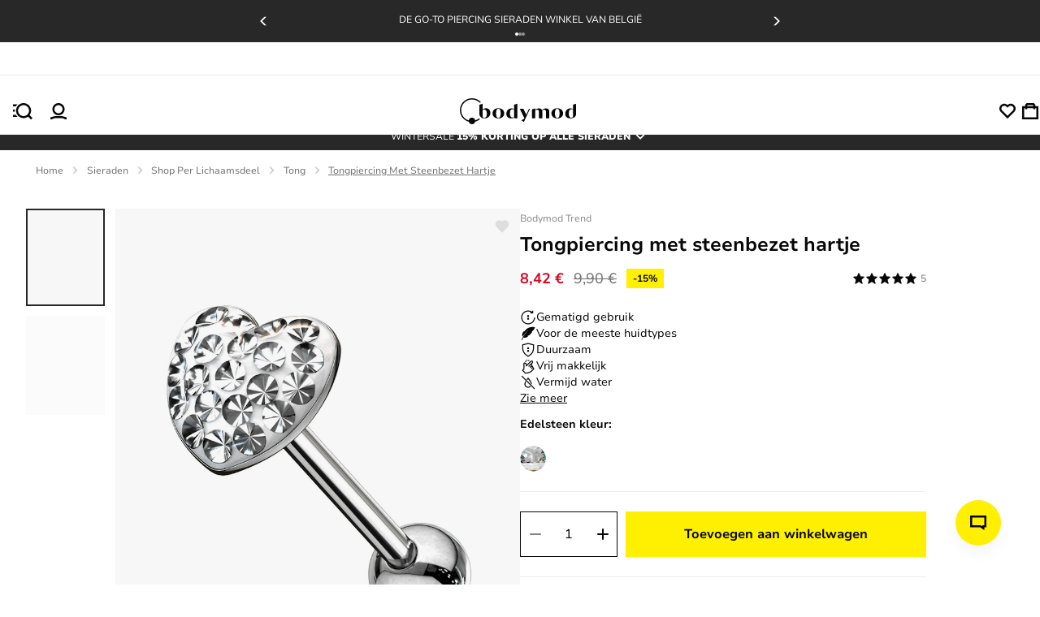

--- FILE ---
content_type: text/html; charset=utf-8
request_url: https://bodymod.be/tongpiercing-met-balletje-in-de-vorm-van-een-hart-en-bezet-met-steentjes/
body_size: 39658
content:
<!DOCTYPE html><html lang="nl" dir="ltr" xmlns="http://www.w3.org/1999/xhtml" style="--window-height:1000px; --top-position-header:0px;"><head><base href="https://bodymod.be/"><meta charset="utf-8"><meta name="viewport" content="width=device-width, initial-scale=1, maximum-scale=1, shrink-to-fit=no, viewport-fit=cover"><link rel="preconnect" href="https://fonts.gstatic.com"><link rel="preconnect" href="https://fonts.googleapis.com"><link rel="preconnect" href="https://googleads.g.doubleclick.net"><link rel="preconnect" href="https://www.googletagmanager.com"><link rel="preconnect" href="https://r1.dotdigital-pages.com"><link rel="preconnect" href="https://www.googletagmanager.com"><style>
:root{--checkbox-border-radius:var(--imported_checkboxes_border_radius,0);--checkbox-border-color:var(--imported_checkboxes_border_color,#070707);--checkbox-border-color-active:var(--imported_checkboxes_border_color,#070707);--checkbox-width:var(--imported_checkboxes_width,20px);--checkbox-height:var(--imported_checkboxes_height,20px);--required-text-color:#f16f80}:root{--default-notification-height:56px;--notification-info-color:#4116f8;--notification-info-background:#f5f2ff;--notification-info-height:var(--imported_notificationInfo_height,var(--default-notification-height));--notification-error-color:#d50b26;--notification-error-background:#feecee;--notification-error-height:var(--imported_notificationError_height,var(--default-notification-height));--notification-success-color:#107f51;--notification-success-background:#eefaf5;--notification-success-height:var(--imported_notificationSuccess_height,var(--default-notification-height))}:root{--popup-background:rgba(0,0,0,0.2);--popup-content-background:#fff;--popup-min-width:100%}:root{--checkbox-label-color:#070707;--my-account-input-label-color:rgba(10,10,10,0.59);--popup-bottom-offset:var(--space-40)}:root{--color-black:#070707;--purple-background:#f5f2ff;--color-purple:#4116f8;--color-sub-text:#707070;--primary_link_color:#4116f8;--color-white:#fff;--color-gray:#a3a3a3;--color-dark-gray:#282828;--color-karaka:#282828;--primary-divider-color:#ededed;--secondary-divider-color:#ededed;--secondary-error-color:#feecee;--primary-error-color:#d50b26;--price-with-discount-color:#070707;--price-discount-label-color:#d50b26;--secondary-success-color:#fff;--primary-success-color:#107f51;--secondary-info-color:#282828;--primary-info-color:#ffef00;--body-content-color:#070707;--focus-color:#7051fa;--my-account-background:#f8f8f8;--my-account-background-mobile:#ededed;--general-border-color:#c1c1c1;--bodymod-yellow:#ffef00;--yellow600-dark:#dac107;--space-2:0.125rem;--space-4:0.25rem;--space-5:0.313rem;--space-6:0.375rem;--space-8:0.5rem;--space-10:0.625rem;--space-12:0.75rem;--space-14:0.875rem;--space-16:1rem;--space-20:1.25rem;--space-22:1.375rem;--space-24:1.5rem;--space-26:1.625rem;--space-28:1.75rem;--space-32:2rem;--space-36:2.25rem;--space-40:2.5rem;--space-48:3rem;--space-64:4rem;--space-80:5rem;--space-96:6rem;--space-100:6.25rem;--space-160:10rem;--h1-font-size:var(--imported_h1_font_size,36px);--h1-font-weight:var(--imported_h1_font_weight,700);--h1-color:var(--imported_h1_color,#070707);--h1-line-height:var(--imported_h1_line_height,40px);--h1-text-transform:var(--imported_h1_text_transform,capitalize);--h1-font-style:var(--imported_h1_font_style,normal);--h1-font-weight-mobile:var(--imported_h1Mobile_font_weight,700);--h1-font-size-mobile:var(--imported_h1Mobile_font_size,24px);--h1-color-mobile:var(--imported_h1Mobile_color,#070707);--h1-line-height-mobile:var(--imported_h1Mobile_line_height,28px);--h1-text-transform-mobile:var(--imported_h1Mobile_text_transform,capitalize);--h1-font-style-mobile:var(--imported_h1Mobile_font_style,normal);--h2-font-size:var(--imported_h2Mobile_font_size,24px);--h2-line-height:var(--imported_h2_line_height,34px);--h2-font-weight:var(--imported_h2_font_weight,700);--h2-color:var(--imported_h2_color,#070707);--h2-line-height:var(--imported_h2_line_height,28px);--h2-text-transform:var(--imported_h2_text_transform,capitalize);--h2-font-style:var(--imported_h2_font_style,normal);--h2-font-size-mobile:var(--imported_h2Mobile_font_size,24px);--h2-font-weight-mobile:var(--imported_h2Mobile_font_weight,700);--h2-color-mobile:var(--imported_h2Mobile_color,#070707);--h2-line-height-mobile:var(--imported_h2Mobile_line_height,20px);--h2-text-transform-mobile:var(--imported_h2Mobile_text_transform,capitalize);--h2-font-style-mobile:var(--imported_h2Mobile_font_style,normal);--h3-font-size:var(--imported_h3_font_size,16px);--h3-font-weight:var(--imported_h3_font_weight,700);--h3-color:var(--imported_h3_color,#070707);--h3-line-height:var(--imported_h3_line_height,20px);--h3-text-transform:var(--imported_h3_text_transform,none);--h3-font-style:var(--imported_h3_font_style,normal);--h3-font-size-mobile:var(--imported_h3Mobile_font_size,16px);--h3-font-weight-mobile:var(--imported_h3Mobile_font_weight,700);--h3-color-mobile:var(--imported_h3Mobile_color,#070707);--h3-line-height-mobile:var(--imported_h3Mobile_line_height,24px);--h3-text-transform-mobile:var(--imported_h3Mobile_text_transform,none);--h3-font-style-mobile:var(--imported_h3Mobile_font_style,normal);--h4-font-size:1.8rem;--h4-font-weight:var(--imported_h3Mobile_font_weight,700);--h4-color:var(--imported_h3_color,#070707);--h4-line-height:2.5rem;--h4-text-transform:var(--imported_h3Mobile_text_transform,none);--h4-font-style:var(--imported_h3Mobile_font_style,normal);--paragraph-font-size:var(--imported_paragraph_font_size,14px);--paragraph-font-weight:var(--imported_paragraph_font_weight,400);--paragraph-color:var(--imported_paragraph_color,#070707);--paragraph-line-height:var(--imported_paragraph_line_height,20px);--paragraph-text-transform:var(--imported_paragraph_text_transform,none);--paragraph-font-style:var(--imported_paragraph_font_style,normal);--paragraph-font-size-mobile:var(--imported_paragraphMobile_font_size,14px);--paragraph-font-weight-mobile:var(--imported_paragraphMobile_font_weight,400);--paragraph-color-mobile:var(--imported_paragraphMobile_color,#070707);--paragraph-line-height-mobile:var(--imported_paragraphMobile_line_height,16px);--paragraph-text-transform-mobile:var(--imported_paragraphMobile_text_transform,none);--paragraph-font-style-mobile:var(--imported_paragraphMobile_font_style,normal);--caption-font-size:var(--imported_caption_font_size,12px);--caption-font-weight:var(--imported_caption_font_weight,400);--caption-color:var(--imported_caption_color,#070707);--caption-line-height:var(--imported_caption_line_height,20px);--caption-text-transform:var(--imported_caption_text_transform,none);--caption-font-style:var(--imported_caption_font_style,normal);--caption-font-size-mobile:var(--imported_captionMobile_font_size,12px);--caption-font-weight-mobile:var(--imported_captionMobile_font_weight,400);--caption-color-mobile:var(--imported_captionMobile_color,#070707);--caption-line-height-mobile:var(--imported_captionMobile_line_height,16px);--caption-text-transform-mobile:var(--imported_captionMobile_text_transform,none);--caption-font-style-mobile:var(--imported_captionMobile_font_style,normal);--error-font-size:var(--paragraph-font-size);--error-font-weight:100;--error-color:var(--primary-error-color);--error-line-height:$line-height-xxl;--error-text-transform:none;--error-font-style:normal;--h-general-font-weight:700;--h-general-color:#070707;--h-general-text-transform:none;--h-general-font-style:normal;--h1-font-size-44:2.75rem;--h1-line-height-44:3.25rem;--h2-font-size-32:2rem;--h2-line-height-32:2.375rem;--h3-font-size-24:1.5rem;--h3-line-height-24:2.125rem;--paragraph-general-font-style:none;--paragraph-general-text-transform:none;--paragraph-general-color:#070707;--paragraph-general-font-weight-bold:700;--paragraph-general-font-weight-normal:500;--paragraph-font-size-20:1.25rem;--paragraph-line-height-20:1.875rem;--paragraph-font-size-18:1.125rem;--paragraph-line-height-18:1.688rem;--paragraph-font-size-16:1rem;--paragraph-line-height-16:1.5rem;--paragraph-font-size-14:0.875rem;--paragraph-line-height-14:1.375rem;--paragraph-font-size-12:0.75rem;--paragraph-line-height-12:1.125rem;--label-general-font-style:none;--label-general-text-transform:none;--label-general-color:#070707;--label-general-font-weight-bold:700;--label-general-font-weight-normal:500;--label-font-size-12:0.75rem;--label-line-height-12:0.75rem;--label-font-size-14:0.875rem;--label-line-height-14:0.875rem;--star-size:18px;--plus-minus-icon-size:24px;--wishlist-heart-size:23px;--header-icon-width:20px;--header-icon-height:20px}:root{--color-black:#070707;--purple-background:#f5f2ff;--color-purple:#4116f8;--color-sub-text:#707070;--primary_link_color:#4116f8;--color-white:#fff;--color-gray:#a3a3a3;--color-dark-gray:#282828;--color-karaka:#282828;--primary-divider-color:#ededed;--secondary-divider-color:#ededed;--secondary-error-color:#feecee;--primary-error-color:#d50b26;--price-with-discount-color:#070707;--price-discount-label-color:#d50b26;--secondary-success-color:#fff;--primary-success-color:#107f51;--secondary-info-color:#282828;--primary-info-color:#ffef00;--body-content-color:#070707;--focus-color:#7051fa;--my-account-background:#f8f8f8;--my-account-background-mobile:#ededed;--general-border-color:#c1c1c1;--bodymod-yellow:#ffef00;--yellow600-dark:#dac107;--space-2:0.125rem;--space-4:0.25rem;--space-5:0.313rem;--space-6:0.375rem;--space-8:0.5rem;--space-10:0.625rem;--space-12:0.75rem;--space-14:0.875rem;--space-16:1rem;--space-20:1.25rem;--space-22:1.375rem;--space-24:1.5rem;--space-26:1.625rem;--space-28:1.75rem;--space-32:2rem;--space-36:2.25rem;--space-40:2.5rem;--space-48:3rem;--space-64:4rem;--space-80:5rem;--space-96:6rem;--space-100:6.25rem;--space-160:10rem;--h1-font-size:var(--imported_h1_font_size,36px);--h1-font-weight:var(--imported_h1_font_weight,700);--h1-color:var(--imported_h1_color,#070707);--h1-line-height:var(--imported_h1_line_height,40px);--h1-text-transform:var(--imported_h1_text_transform,capitalize);--h1-font-style:var(--imported_h1_font_style,normal);--h1-font-weight-mobile:var(--imported_h1Mobile_font_weight,700);--h1-font-size-mobile:var(--imported_h1Mobile_font_size,24px);--h1-color-mobile:var(--imported_h1Mobile_color,#070707);--h1-line-height-mobile:var(--imported_h1Mobile_line_height,28px);--h1-text-transform-mobile:var(--imported_h1Mobile_text_transform,capitalize);--h1-font-style-mobile:var(--imported_h1Mobile_font_style,normal);--h2-font-size:var(--imported_h2Mobile_font_size,24px);--h2-line-height:var(--imported_h2_line_height,34px);--h2-font-weight:var(--imported_h2_font_weight,700);--h2-color:var(--imported_h2_color,#070707);--h2-line-height:var(--imported_h2_line_height,28px);--h2-text-transform:var(--imported_h2_text_transform,capitalize);--h2-font-style:var(--imported_h2_font_style,normal);--h2-font-size-mobile:var(--imported_h2Mobile_font_size,24px);--h2-font-weight-mobile:var(--imported_h2Mobile_font_weight,700);--h2-color-mobile:var(--imported_h2Mobile_color,#070707);--h2-line-height-mobile:var(--imported_h2Mobile_line_height,20px);--h2-text-transform-mobile:var(--imported_h2Mobile_text_transform,capitalize);--h2-font-style-mobile:var(--imported_h2Mobile_font_style,normal);--h3-font-size:var(--imported_h3_font_size,16px);--h3-font-weight:var(--imported_h3_font_weight,700);--h3-color:var(--imported_h3_color,#070707);--h3-line-height:var(--imported_h3_line_height,20px);--h3-text-transform:var(--imported_h3_text_transform,none);--h3-font-style:var(--imported_h3_font_style,normal);--h3-font-size-mobile:var(--imported_h3Mobile_font_size,16px);--h3-font-weight-mobile:var(--imported_h3Mobile_font_weight,700);--h3-color-mobile:var(--imported_h3Mobile_color,#070707);--h3-line-height-mobile:var(--imported_h3Mobile_line_height,24px);--h3-text-transform-mobile:var(--imported_h3Mobile_text_transform,none);--h3-font-style-mobile:var(--imported_h3Mobile_font_style,normal);--h4-font-size:1.8rem;--h4-font-weight:var(--imported_h3Mobile_font_weight,700);--h4-color:var(--imported_h3_color,#070707);--h4-line-height:2.5rem;--h4-text-transform:var(--imported_h3Mobile_text_transform,none);--h4-font-style:var(--imported_h3Mobile_font_style,normal);--paragraph-font-size:var(--imported_paragraph_font_size,14px);--paragraph-font-weight:var(--imported_paragraph_font_weight,400);--paragraph-color:var(--imported_paragraph_color,#070707);--paragraph-line-height:var(--imported_paragraph_line_height,20px);--paragraph-text-transform:var(--imported_paragraph_text_transform,none);--paragraph-font-style:var(--imported_paragraph_font_style,normal);--paragraph-font-size-mobile:var(--imported_paragraphMobile_font_size,14px);--paragraph-font-weight-mobile:var(--imported_paragraphMobile_font_weight,400);--paragraph-color-mobile:var(--imported_paragraphMobile_color,#070707);--paragraph-line-height-mobile:var(--imported_paragraphMobile_line_height,16px);--paragraph-text-transform-mobile:var(--imported_paragraphMobile_text_transform,none);--paragraph-font-style-mobile:var(--imported_paragraphMobile_font_style,normal);--caption-font-size:var(--imported_caption_font_size,12px);--caption-font-weight:var(--imported_caption_font_weight,400);--caption-color:var(--imported_caption_color,#070707);--caption-line-height:var(--imported_caption_line_height,20px);--caption-text-transform:var(--imported_caption_text_transform,none);--caption-font-style:var(--imported_caption_font_style,normal);--caption-font-size-mobile:var(--imported_captionMobile_font_size,12px);--caption-font-weight-mobile:var(--imported_captionMobile_font_weight,400);--caption-color-mobile:var(--imported_captionMobile_color,#070707);--caption-line-height-mobile:var(--imported_captionMobile_line_height,16px);--caption-text-transform-mobile:var(--imported_captionMobile_text_transform,none);--caption-font-style-mobile:var(--imported_captionMobile_font_style,normal);--error-font-size:var(--paragraph-font-size);--error-font-weight:100;--error-color:var(--primary-error-color);--error-line-height:$line-height-xxl;--error-text-transform:none;--error-font-style:normal;--h-general-font-weight:700;--h-general-color:#070707;--h-general-text-transform:none;--h-general-font-style:normal;--h1-font-size-44:2.75rem;--h1-line-height-44:3.25rem;--h2-font-size-32:2rem;--h2-line-height-32:2.375rem;--h3-font-size-24:1.5rem;--h3-line-height-24:2.125rem;--paragraph-general-font-style:none;--paragraph-general-text-transform:none;--paragraph-general-color:#070707;--paragraph-general-font-weight-bold:700;--paragraph-general-font-weight-normal:500;--paragraph-font-size-20:1.25rem;--paragraph-line-height-20:1.875rem;--paragraph-font-size-18:1.125rem;--paragraph-line-height-18:1.688rem;--paragraph-font-size-16:1rem;--paragraph-line-height-16:1.5rem;--paragraph-font-size-14:0.875rem;--paragraph-line-height-14:1.375rem;--paragraph-font-size-12:0.75rem;--paragraph-line-height-12:1.125rem;--label-general-font-style:none;--label-general-text-transform:none;--label-general-color:#070707;--label-general-font-weight-bold:700;--label-general-font-weight-normal:500;--label-font-size-12:0.75rem;--label-line-height-12:0.75rem;--label-font-size-14:0.875rem;--label-line-height-14:0.875rem;--star-size:18px;--plus-minus-icon-size:24px;--wishlist-heart-size:23px;--header-icon-width:20px;--header-icon-height:20px}:root{--my-account-order-table-row-hover-background:var(--secondary-base-color)}:root{--background-color-item:rgba(0,0,0,0.03)}:root{--color-black:#070707;--purple-background:#f5f2ff;--color-purple:#4116f8;--color-sub-text:#707070;--primary_link_color:#4116f8;--color-white:#fff;--color-gray:#a3a3a3;--color-dark-gray:#282828;--color-karaka:#282828;--primary-divider-color:#ededed;--secondary-divider-color:#ededed;--secondary-error-color:#feecee;--primary-error-color:#d50b26;--price-with-discount-color:#070707;--price-discount-label-color:#d50b26;--secondary-success-color:#fff;--primary-success-color:#107f51;--secondary-info-color:#282828;--primary-info-color:#ffef00;--body-content-color:#070707;--focus-color:#7051fa;--my-account-background:#f8f8f8;--my-account-background-mobile:#ededed;--general-border-color:#c1c1c1;--bodymod-yellow:#ffef00;--yellow600-dark:#dac107;--space-2:0.125rem;--space-4:0.25rem;--space-5:0.313rem;--space-6:0.375rem;--space-8:0.5rem;--space-10:0.625rem;--space-12:0.75rem;--space-14:0.875rem;--space-16:1rem;--space-20:1.25rem;--space-22:1.375rem;--space-24:1.5rem;--space-26:1.625rem;--space-28:1.75rem;--space-32:2rem;--space-36:2.25rem;--space-40:2.5rem;--space-48:3rem;--space-64:4rem;--space-80:5rem;--space-96:6rem;--space-100:6.25rem;--space-160:10rem;--h1-font-size:var(--imported_h1_font_size,36px);--h1-font-weight:var(--imported_h1_font_weight,700);--h1-color:var(--imported_h1_color,#070707);--h1-line-height:var(--imported_h1_line_height,40px);--h1-text-transform:var(--imported_h1_text_transform,capitalize);--h1-font-style:var(--imported_h1_font_style,normal);--h1-font-weight-mobile:var(--imported_h1Mobile_font_weight,700);--h1-font-size-mobile:var(--imported_h1Mobile_font_size,24px);--h1-color-mobile:var(--imported_h1Mobile_color,#070707);--h1-line-height-mobile:var(--imported_h1Mobile_line_height,28px);--h1-text-transform-mobile:var(--imported_h1Mobile_text_transform,capitalize);--h1-font-style-mobile:var(--imported_h1Mobile_font_style,normal);--h2-font-size:var(--imported_h2Mobile_font_size,24px);--h2-line-height:var(--imported_h2_line_height,34px);--h2-font-weight:var(--imported_h2_font_weight,700);--h2-color:var(--imported_h2_color,#070707);--h2-line-height:var(--imported_h2_line_height,28px);--h2-text-transform:var(--imported_h2_text_transform,capitalize);--h2-font-style:var(--imported_h2_font_style,normal);--h2-font-size-mobile:var(--imported_h2Mobile_font_size,24px);--h2-font-weight-mobile:var(--imported_h2Mobile_font_weight,700);--h2-color-mobile:var(--imported_h2Mobile_color,#070707);--h2-line-height-mobile:var(--imported_h2Mobile_line_height,20px);--h2-text-transform-mobile:var(--imported_h2Mobile_text_transform,capitalize);--h2-font-style-mobile:var(--imported_h2Mobile_font_style,normal);--h3-font-size:var(--imported_h3_font_size,16px);--h3-font-weight:var(--imported_h3_font_weight,700);--h3-color:var(--imported_h3_color,#070707);--h3-line-height:var(--imported_h3_line_height,20px);--h3-text-transform:var(--imported_h3_text_transform,none);--h3-font-style:var(--imported_h3_font_style,normal);--h3-font-size-mobile:var(--imported_h3Mobile_font_size,16px);--h3-font-weight-mobile:var(--imported_h3Mobile_font_weight,700);--h3-color-mobile:var(--imported_h3Mobile_color,#070707);--h3-line-height-mobile:var(--imported_h3Mobile_line_height,24px);--h3-text-transform-mobile:var(--imported_h3Mobile_text_transform,none);--h3-font-style-mobile:var(--imported_h3Mobile_font_style,normal);--h4-font-size:1.8rem;--h4-font-weight:var(--imported_h3Mobile_font_weight,700);--h4-color:var(--imported_h3_color,#070707);--h4-line-height:2.5rem;--h4-text-transform:var(--imported_h3Mobile_text_transform,none);--h4-font-style:var(--imported_h3Mobile_font_style,normal);--paragraph-font-size:var(--imported_paragraph_font_size,14px);--paragraph-font-weight:var(--imported_paragraph_font_weight,400);--paragraph-color:var(--imported_paragraph_color,#070707);--paragraph-line-height:var(--imported_paragraph_line_height,20px);--paragraph-text-transform:var(--imported_paragraph_text_transform,none);--paragraph-font-style:var(--imported_paragraph_font_style,normal);--paragraph-font-size-mobile:var(--imported_paragraphMobile_font_size,14px);--paragraph-font-weight-mobile:var(--imported_paragraphMobile_font_weight,400);--paragraph-color-mobile:var(--imported_paragraphMobile_color,#070707);--paragraph-line-height-mobile:var(--imported_paragraphMobile_line_height,16px);--paragraph-text-transform-mobile:var(--imported_paragraphMobile_text_transform,none);--paragraph-font-style-mobile:var(--imported_paragraphMobile_font_style,normal);--caption-font-size:var(--imported_caption_font_size,12px);--caption-font-weight:var(--imported_caption_font_weight,400);--caption-color:var(--imported_caption_color,#070707);--caption-line-height:var(--imported_caption_line_height,20px);--caption-text-transform:var(--imported_caption_text_transform,none);--caption-font-style:var(--imported_caption_font_style,normal);--caption-font-size-mobile:var(--imported_captionMobile_font_size,12px);--caption-font-weight-mobile:var(--imported_captionMobile_font_weight,400);--caption-color-mobile:var(--imported_captionMobile_color,#070707);--caption-line-height-mobile:var(--imported_captionMobile_line_height,16px);--caption-text-transform-mobile:var(--imported_captionMobile_text_transform,none);--caption-font-style-mobile:var(--imported_captionMobile_font_style,normal);--error-font-size:var(--paragraph-font-size);--error-font-weight:100;--error-color:var(--primary-error-color);--error-line-height:$line-height-xxl;--error-text-transform:none;--error-font-style:normal;--h-general-font-weight:700;--h-general-color:#070707;--h-general-text-transform:none;--h-general-font-style:normal;--h1-font-size-44:2.75rem;--h1-line-height-44:3.25rem;--h2-font-size-32:2rem;--h2-line-height-32:2.375rem;--h3-font-size-24:1.5rem;--h3-line-height-24:2.125rem;--paragraph-general-font-style:none;--paragraph-general-text-transform:none;--paragraph-general-color:#070707;--paragraph-general-font-weight-bold:700;--paragraph-general-font-weight-normal:500;--paragraph-font-size-20:1.25rem;--paragraph-line-height-20:1.875rem;--paragraph-font-size-18:1.125rem;--paragraph-line-height-18:1.688rem;--paragraph-font-size-16:1rem;--paragraph-line-height-16:1.5rem;--paragraph-font-size-14:0.875rem;--paragraph-line-height-14:1.375rem;--paragraph-font-size-12:0.75rem;--paragraph-line-height-12:1.125rem;--label-general-font-style:none;--label-general-text-transform:none;--label-general-color:#070707;--label-general-font-weight-bold:700;--label-general-font-weight-normal:500;--label-font-size-12:0.75rem;--label-line-height-12:0.75rem;--label-font-size-14:0.875rem;--label-line-height-14:0.875rem;--star-size:18px;--plus-minus-icon-size:24px;--wishlist-heart-size:23px;--header-icon-width:20px;--header-icon-height:20px}:root{--color-black:#070707;--purple-background:#f5f2ff;--color-purple:#4116f8;--color-sub-text:#707070;--primary_link_color:#4116f8;--color-white:#fff;--color-gray:#a3a3a3;--color-dark-gray:#282828;--color-karaka:#282828;--primary-divider-color:#ededed;--secondary-divider-color:#ededed;--secondary-error-color:#feecee;--primary-error-color:#d50b26;--price-with-discount-color:#070707;--price-discount-label-color:#d50b26;--secondary-success-color:#fff;--primary-success-color:#107f51;--secondary-info-color:#282828;--primary-info-color:#ffef00;--body-content-color:#070707;--focus-color:#7051fa;--my-account-background:#f8f8f8;--my-account-background-mobile:#ededed;--general-border-color:#c1c1c1;--bodymod-yellow:#ffef00;--yellow600-dark:#dac107;--space-2:0.125rem;--space-4:0.25rem;--space-5:0.313rem;--space-6:0.375rem;--space-8:0.5rem;--space-10:0.625rem;--space-12:0.75rem;--space-14:0.875rem;--space-16:1rem;--space-20:1.25rem;--space-22:1.375rem;--space-24:1.5rem;--space-26:1.625rem;--space-28:1.75rem;--space-32:2rem;--space-36:2.25rem;--space-40:2.5rem;--space-48:3rem;--space-64:4rem;--space-80:5rem;--space-96:6rem;--space-100:6.25rem;--space-160:10rem;--h1-font-size:var(--imported_h1_font_size,36px);--h1-font-weight:var(--imported_h1_font_weight,700);--h1-color:var(--imported_h1_color,#070707);--h1-line-height:var(--imported_h1_line_height,40px);--h1-text-transform:var(--imported_h1_text_transform,capitalize);--h1-font-style:var(--imported_h1_font_style,normal);--h1-font-weight-mobile:var(--imported_h1Mobile_font_weight,700);--h1-font-size-mobile:var(--imported_h1Mobile_font_size,24px);--h1-color-mobile:var(--imported_h1Mobile_color,#070707);--h1-line-height-mobile:var(--imported_h1Mobile_line_height,28px);--h1-text-transform-mobile:var(--imported_h1Mobile_text_transform,capitalize);--h1-font-style-mobile:var(--imported_h1Mobile_font_style,normal);--h2-font-size:var(--imported_h2Mobile_font_size,24px);--h2-line-height:var(--imported_h2_line_height,34px);--h2-font-weight:var(--imported_h2_font_weight,700);--h2-color:var(--imported_h2_color,#070707);--h2-line-height:var(--imported_h2_line_height,28px);--h2-text-transform:var(--imported_h2_text_transform,capitalize);--h2-font-style:var(--imported_h2_font_style,normal);--h2-font-size-mobile:var(--imported_h2Mobile_font_size,24px);--h2-font-weight-mobile:var(--imported_h2Mobile_font_weight,700);--h2-color-mobile:var(--imported_h2Mobile_color,#070707);--h2-line-height-mobile:var(--imported_h2Mobile_line_height,20px);--h2-text-transform-mobile:var(--imported_h2Mobile_text_transform,capitalize);--h2-font-style-mobile:var(--imported_h2Mobile_font_style,normal);--h3-font-size:var(--imported_h3_font_size,16px);--h3-font-weight:var(--imported_h3_font_weight,700);--h3-color:var(--imported_h3_color,#070707);--h3-line-height:var(--imported_h3_line_height,20px);--h3-text-transform:var(--imported_h3_text_transform,none);--h3-font-style:var(--imported_h3_font_style,normal);--h3-font-size-mobile:var(--imported_h3Mobile_font_size,16px);--h3-font-weight-mobile:var(--imported_h3Mobile_font_weight,700);--h3-color-mobile:var(--imported_h3Mobile_color,#070707);--h3-line-height-mobile:var(--imported_h3Mobile_line_height,24px);--h3-text-transform-mobile:var(--imported_h3Mobile_text_transform,none);--h3-font-style-mobile:var(--imported_h3Mobile_font_style,normal);--h4-font-size:1.8rem;--h4-font-weight:var(--imported_h3Mobile_font_weight,700);--h4-color:var(--imported_h3_color,#070707);--h4-line-height:2.5rem;--h4-text-transform:var(--imported_h3Mobile_text_transform,none);--h4-font-style:var(--imported_h3Mobile_font_style,normal);--paragraph-font-size:var(--imported_paragraph_font_size,14px);--paragraph-font-weight:var(--imported_paragraph_font_weight,400);--paragraph-color:var(--imported_paragraph_color,#070707);--paragraph-line-height:var(--imported_paragraph_line_height,20px);--paragraph-text-transform:var(--imported_paragraph_text_transform,none);--paragraph-font-style:var(--imported_paragraph_font_style,normal);--paragraph-font-size-mobile:var(--imported_paragraphMobile_font_size,14px);--paragraph-font-weight-mobile:var(--imported_paragraphMobile_font_weight,400);--paragraph-color-mobile:var(--imported_paragraphMobile_color,#070707);--paragraph-line-height-mobile:var(--imported_paragraphMobile_line_height,16px);--paragraph-text-transform-mobile:var(--imported_paragraphMobile_text_transform,none);--paragraph-font-style-mobile:var(--imported_paragraphMobile_font_style,normal);--caption-font-size:var(--imported_caption_font_size,12px);--caption-font-weight:var(--imported_caption_font_weight,400);--caption-color:var(--imported_caption_color,#070707);--caption-line-height:var(--imported_caption_line_height,20px);--caption-text-transform:var(--imported_caption_text_transform,none);--caption-font-style:var(--imported_caption_font_style,normal);--caption-font-size-mobile:var(--imported_captionMobile_font_size,12px);--caption-font-weight-mobile:var(--imported_captionMobile_font_weight,400);--caption-color-mobile:var(--imported_captionMobile_color,#070707);--caption-line-height-mobile:var(--imported_captionMobile_line_height,16px);--caption-text-transform-mobile:var(--imported_captionMobile_text_transform,none);--caption-font-style-mobile:var(--imported_captionMobile_font_style,normal);--error-font-size:var(--paragraph-font-size);--error-font-weight:100;--error-color:var(--primary-error-color);--error-line-height:$line-height-xxl;--error-text-transform:none;--error-font-style:normal;--h-general-font-weight:700;--h-general-color:#070707;--h-general-text-transform:none;--h-general-font-style:normal;--h1-font-size-44:2.75rem;--h1-line-height-44:3.25rem;--h2-font-size-32:2rem;--h2-line-height-32:2.375rem;--h3-font-size-24:1.5rem;--h3-line-height-24:2.125rem;--paragraph-general-font-style:none;--paragraph-general-text-transform:none;--paragraph-general-color:#070707;--paragraph-general-font-weight-bold:700;--paragraph-general-font-weight-normal:500;--paragraph-font-size-20:1.25rem;--paragraph-line-height-20:1.875rem;--paragraph-font-size-18:1.125rem;--paragraph-line-height-18:1.688rem;--paragraph-font-size-16:1rem;--paragraph-line-height-16:1.5rem;--paragraph-font-size-14:0.875rem;--paragraph-line-height-14:1.375rem;--paragraph-font-size-12:0.75rem;--paragraph-line-height-12:1.125rem;--label-general-font-style:none;--label-general-text-transform:none;--label-general-color:#070707;--label-general-font-weight-bold:700;--label-general-font-weight-normal:500;--label-font-size-12:0.75rem;--label-line-height-12:0.75rem;--label-font-size-14:0.875rem;--label-line-height-14:0.875rem;--star-size:18px;--plus-minus-icon-size:24px;--wishlist-heart-size:23px;--header-icon-width:20px;--header-icon-height:20px}:root{--background-color-item:rgba(0,0,0,0.03)}:root{--color-black:#070707;--purple-background:#f5f2ff;--color-purple:#4116f8;--color-sub-text:#707070;--primary_link_color:#4116f8;--color-white:#fff;--color-gray:#a3a3a3;--color-dark-gray:#282828;--color-karaka:#282828;--primary-divider-color:#ededed;--secondary-divider-color:#ededed;--secondary-error-color:#feecee;--primary-error-color:#d50b26;--price-with-discount-color:#070707;--price-discount-label-color:#d50b26;--secondary-success-color:#fff;--primary-success-color:#107f51;--secondary-info-color:#282828;--primary-info-color:#ffef00;--body-content-color:#070707;--focus-color:#7051fa;--my-account-background:#f8f8f8;--my-account-background-mobile:#ededed;--general-border-color:#c1c1c1;--bodymod-yellow:#ffef00;--yellow600-dark:#dac107;--space-2:0.125rem;--space-4:0.25rem;--space-5:0.313rem;--space-6:0.375rem;--space-8:0.5rem;--space-10:0.625rem;--space-12:0.75rem;--space-14:0.875rem;--space-16:1rem;--space-20:1.25rem;--space-22:1.375rem;--space-24:1.5rem;--space-26:1.625rem;--space-28:1.75rem;--space-32:2rem;--space-36:2.25rem;--space-40:2.5rem;--space-48:3rem;--space-64:4rem;--space-80:5rem;--space-96:6rem;--space-100:6.25rem;--space-160:10rem;--h1-font-size:var(--imported_h1_font_size,36px);--h1-font-weight:var(--imported_h1_font_weight,700);--h1-color:var(--imported_h1_color,#070707);--h1-line-height:var(--imported_h1_line_height,40px);--h1-text-transform:var(--imported_h1_text_transform,capitalize);--h1-font-style:var(--imported_h1_font_style,normal);--h1-font-weight-mobile:var(--imported_h1Mobile_font_weight,700);--h1-font-size-mobile:var(--imported_h1Mobile_font_size,24px);--h1-color-mobile:var(--imported_h1Mobile_color,#070707);--h1-line-height-mobile:var(--imported_h1Mobile_line_height,28px);--h1-text-transform-mobile:var(--imported_h1Mobile_text_transform,capitalize);--h1-font-style-mobile:var(--imported_h1Mobile_font_style,normal);--h2-font-size:var(--imported_h2Mobile_font_size,24px);--h2-line-height:var(--imported_h2_line_height,34px);--h2-font-weight:var(--imported_h2_font_weight,700);--h2-color:var(--imported_h2_color,#070707);--h2-line-height:var(--imported_h2_line_height,28px);--h2-text-transform:var(--imported_h2_text_transform,capitalize);--h2-font-style:var(--imported_h2_font_style,normal);--h2-font-size-mobile:var(--imported_h2Mobile_font_size,24px);--h2-font-weight-mobile:var(--imported_h2Mobile_font_weight,700);--h2-color-mobile:var(--imported_h2Mobile_color,#070707);--h2-line-height-mobile:var(--imported_h2Mobile_line_height,20px);--h2-text-transform-mobile:var(--imported_h2Mobile_text_transform,capitalize);--h2-font-style-mobile:var(--imported_h2Mobile_font_style,normal);--h3-font-size:var(--imported_h3_font_size,16px);--h3-font-weight:var(--imported_h3_font_weight,700);--h3-color:var(--imported_h3_color,#070707);--h3-line-height:var(--imported_h3_line_height,20px);--h3-text-transform:var(--imported_h3_text_transform,none);--h3-font-style:var(--imported_h3_font_style,normal);--h3-font-size-mobile:var(--imported_h3Mobile_font_size,16px);--h3-font-weight-mobile:var(--imported_h3Mobile_font_weight,700);--h3-color-mobile:var(--imported_h3Mobile_color,#070707);--h3-line-height-mobile:var(--imported_h3Mobile_line_height,24px);--h3-text-transform-mobile:var(--imported_h3Mobile_text_transform,none);--h3-font-style-mobile:var(--imported_h3Mobile_font_style,normal);--h4-font-size:1.8rem;--h4-font-weight:var(--imported_h3Mobile_font_weight,700);--h4-color:var(--imported_h3_color,#070707);--h4-line-height:2.5rem;--h4-text-transform:var(--imported_h3Mobile_text_transform,none);--h4-font-style:var(--imported_h3Mobile_font_style,normal);--paragraph-font-size:var(--imported_paragraph_font_size,14px);--paragraph-font-weight:var(--imported_paragraph_font_weight,400);--paragraph-color:var(--imported_paragraph_color,#070707);--paragraph-line-height:var(--imported_paragraph_line_height,20px);--paragraph-text-transform:var(--imported_paragraph_text_transform,none);--paragraph-font-style:var(--imported_paragraph_font_style,normal);--paragraph-font-size-mobile:var(--imported_paragraphMobile_font_size,14px);--paragraph-font-weight-mobile:var(--imported_paragraphMobile_font_weight,400);--paragraph-color-mobile:var(--imported_paragraphMobile_color,#070707);--paragraph-line-height-mobile:var(--imported_paragraphMobile_line_height,16px);--paragraph-text-transform-mobile:var(--imported_paragraphMobile_text_transform,none);--paragraph-font-style-mobile:var(--imported_paragraphMobile_font_style,normal);--caption-font-size:var(--imported_caption_font_size,12px);--caption-font-weight:var(--imported_caption_font_weight,400);--caption-color:var(--imported_caption_color,#070707);--caption-line-height:var(--imported_caption_line_height,20px);--caption-text-transform:var(--imported_caption_text_transform,none);--caption-font-style:var(--imported_caption_font_style,normal);--caption-font-size-mobile:var(--imported_captionMobile_font_size,12px);--caption-font-weight-mobile:var(--imported_captionMobile_font_weight,400);--caption-color-mobile:var(--imported_captionMobile_color,#070707);--caption-line-height-mobile:var(--imported_captionMobile_line_height,16px);--caption-text-transform-mobile:var(--imported_captionMobile_text_transform,none);--caption-font-style-mobile:var(--imported_captionMobile_font_style,normal);--error-font-size:var(--paragraph-font-size);--error-font-weight:100;--error-color:var(--primary-error-color);--error-line-height:$line-height-xxl;--error-text-transform:none;--error-font-style:normal;--h-general-font-weight:700;--h-general-color:#070707;--h-general-text-transform:none;--h-general-font-style:normal;--h1-font-size-44:2.75rem;--h1-line-height-44:3.25rem;--h2-font-size-32:2rem;--h2-line-height-32:2.375rem;--h3-font-size-24:1.5rem;--h3-line-height-24:2.125rem;--paragraph-general-font-style:none;--paragraph-general-text-transform:none;--paragraph-general-color:#070707;--paragraph-general-font-weight-bold:700;--paragraph-general-font-weight-normal:500;--paragraph-font-size-20:1.25rem;--paragraph-line-height-20:1.875rem;--paragraph-font-size-18:1.125rem;--paragraph-line-height-18:1.688rem;--paragraph-font-size-16:1rem;--paragraph-line-height-16:1.5rem;--paragraph-font-size-14:0.875rem;--paragraph-line-height-14:1.375rem;--paragraph-font-size-12:0.75rem;--paragraph-line-height-12:1.125rem;--label-general-font-style:none;--label-general-text-transform:none;--label-general-color:#070707;--label-general-font-weight-bold:700;--label-general-font-weight-normal:500;--label-font-size-12:0.75rem;--label-line-height-12:0.75rem;--label-font-size-14:0.875rem;--label-line-height-14:0.875rem;--star-size:18px;--plus-minus-icon-size:24px;--wishlist-heart-size:23px;--header-icon-width:20px;--header-icon-height:20px}:root{--price-color:#070707;--price-discount-color:#707070}:root{--product-rating-background:#a3a3a3;--product-rating-filled-background:var(--primary-base-color);--product-rating-size:18px}@media (max-width:1024px){:root{--product-rating-size:21px}}:root{--color-black:#070707;--purple-background:#f5f2ff;--color-purple:#4116f8;--color-sub-text:#707070;--primary_link_color:#4116f8;--color-white:#fff;--color-gray:#a3a3a3;--color-dark-gray:#282828;--color-karaka:#282828;--primary-divider-color:#ededed;--secondary-divider-color:#ededed;--secondary-error-color:#feecee;--primary-error-color:#d50b26;--price-with-discount-color:#070707;--price-discount-label-color:#d50b26;--secondary-success-color:#fff;--primary-success-color:#107f51;--secondary-info-color:#282828;--primary-info-color:#ffef00;--body-content-color:#070707;--focus-color:#7051fa;--my-account-background:#f8f8f8;--my-account-background-mobile:#ededed;--general-border-color:#c1c1c1;--bodymod-yellow:#ffef00;--yellow600-dark:#dac107;--space-2:0.125rem;--space-4:0.25rem;--space-5:0.313rem;--space-6:0.375rem;--space-8:0.5rem;--space-10:0.625rem;--space-12:0.75rem;--space-14:0.875rem;--space-16:1rem;--space-20:1.25rem;--space-22:1.375rem;--space-24:1.5rem;--space-26:1.625rem;--space-28:1.75rem;--space-32:2rem;--space-36:2.25rem;--space-40:2.5rem;--space-48:3rem;--space-64:4rem;--space-80:5rem;--space-96:6rem;--space-100:6.25rem;--space-160:10rem;--h1-font-size:var(--imported_h1_font_size,36px);--h1-font-weight:var(--imported_h1_font_weight,700);--h1-color:var(--imported_h1_color,#070707);--h1-line-height:var(--imported_h1_line_height,40px);--h1-text-transform:var(--imported_h1_text_transform,capitalize);--h1-font-style:var(--imported_h1_font_style,normal);--h1-font-weight-mobile:var(--imported_h1Mobile_font_weight,700);--h1-font-size-mobile:var(--imported_h1Mobile_font_size,24px);--h1-color-mobile:var(--imported_h1Mobile_color,#070707);--h1-line-height-mobile:var(--imported_h1Mobile_line_height,28px);--h1-text-transform-mobile:var(--imported_h1Mobile_text_transform,capitalize);--h1-font-style-mobile:var(--imported_h1Mobile_font_style,normal);--h2-font-size:var(--imported_h2Mobile_font_size,24px);--h2-line-height:var(--imported_h2_line_height,34px);--h2-font-weight:var(--imported_h2_font_weight,700);--h2-color:var(--imported_h2_color,#070707);--h2-line-height:var(--imported_h2_line_height,28px);--h2-text-transform:var(--imported_h2_text_transform,capitalize);--h2-font-style:var(--imported_h2_font_style,normal);--h2-font-size-mobile:var(--imported_h2Mobile_font_size,24px);--h2-font-weight-mobile:var(--imported_h2Mobile_font_weight,700);--h2-color-mobile:var(--imported_h2Mobile_color,#070707);--h2-line-height-mobile:var(--imported_h2Mobile_line_height,20px);--h2-text-transform-mobile:var(--imported_h2Mobile_text_transform,capitalize);--h2-font-style-mobile:var(--imported_h2Mobile_font_style,normal);--h3-font-size:var(--imported_h3_font_size,16px);--h3-font-weight:var(--imported_h3_font_weight,700);--h3-color:var(--imported_h3_color,#070707);--h3-line-height:var(--imported_h3_line_height,20px);--h3-text-transform:var(--imported_h3_text_transform,none);--h3-font-style:var(--imported_h3_font_style,normal);--h3-font-size-mobile:var(--imported_h3Mobile_font_size,16px);--h3-font-weight-mobile:var(--imported_h3Mobile_font_weight,700);--h3-color-mobile:var(--imported_h3Mobile_color,#070707);--h3-line-height-mobile:var(--imported_h3Mobile_line_height,24px);--h3-text-transform-mobile:var(--imported_h3Mobile_text_transform,none);--h3-font-style-mobile:var(--imported_h3Mobile_font_style,normal);--h4-font-size:1.8rem;--h4-font-weight:var(--imported_h3Mobile_font_weight,700);--h4-color:var(--imported_h3_color,#070707);--h4-line-height:2.5rem;--h4-text-transform:var(--imported_h3Mobile_text_transform,none);--h4-font-style:var(--imported_h3Mobile_font_style,normal);--paragraph-font-size:var(--imported_paragraph_font_size,14px);--paragraph-font-weight:var(--imported_paragraph_font_weight,400);--paragraph-color:var(--imported_paragraph_color,#070707);--paragraph-line-height:var(--imported_paragraph_line_height,20px);--paragraph-text-transform:var(--imported_paragraph_text_transform,none);--paragraph-font-style:var(--imported_paragraph_font_style,normal);--paragraph-font-size-mobile:var(--imported_paragraphMobile_font_size,14px);--paragraph-font-weight-mobile:var(--imported_paragraphMobile_font_weight,400);--paragraph-color-mobile:var(--imported_paragraphMobile_color,#070707);--paragraph-line-height-mobile:var(--imported_paragraphMobile_line_height,16px);--paragraph-text-transform-mobile:var(--imported_paragraphMobile_text_transform,none);--paragraph-font-style-mobile:var(--imported_paragraphMobile_font_style,normal);--caption-font-size:var(--imported_caption_font_size,12px);--caption-font-weight:var(--imported_caption_font_weight,400);--caption-color:var(--imported_caption_color,#070707);--caption-line-height:var(--imported_caption_line_height,20px);--caption-text-transform:var(--imported_caption_text_transform,none);--caption-font-style:var(--imported_caption_font_style,normal);--caption-font-size-mobile:var(--imported_captionMobile_font_size,12px);--caption-font-weight-mobile:var(--imported_captionMobile_font_weight,400);--caption-color-mobile:var(--imported_captionMobile_color,#070707);--caption-line-height-mobile:var(--imported_captionMobile_line_height,16px);--caption-text-transform-mobile:var(--imported_captionMobile_text_transform,none);--caption-font-style-mobile:var(--imported_captionMobile_font_style,normal);--error-font-size:var(--paragraph-font-size);--error-font-weight:100;--error-color:var(--primary-error-color);--error-line-height:$line-height-xxl;--error-text-transform:none;--error-font-style:normal;--h-general-font-weight:700;--h-general-color:#070707;--h-general-text-transform:none;--h-general-font-style:normal;--h1-font-size-44:2.75rem;--h1-line-height-44:3.25rem;--h2-font-size-32:2rem;--h2-line-height-32:2.375rem;--h3-font-size-24:1.5rem;--h3-line-height-24:2.125rem;--paragraph-general-font-style:none;--paragraph-general-text-transform:none;--paragraph-general-color:#070707;--paragraph-general-font-weight-bold:700;--paragraph-general-font-weight-normal:500;--paragraph-font-size-20:1.25rem;--paragraph-line-height-20:1.875rem;--paragraph-font-size-18:1.125rem;--paragraph-line-height-18:1.688rem;--paragraph-font-size-16:1rem;--paragraph-line-height-16:1.5rem;--paragraph-font-size-14:0.875rem;--paragraph-line-height-14:1.375rem;--paragraph-font-size-12:0.75rem;--paragraph-line-height-12:1.125rem;--label-general-font-style:none;--label-general-text-transform:none;--label-general-color:#070707;--label-general-font-weight-bold:700;--label-general-font-weight-normal:500;--label-font-size-12:0.75rem;--label-line-height-12:0.75rem;--label-font-size-14:0.875rem;--label-line-height-14:0.875rem;--star-size:18px;--plus-minus-icon-size:24px;--wishlist-heart-size:23px;--header-icon-width:20px;--header-icon-height:20px}:root{--whislist-swipe-to-delete-color:#fff;--whislist-qty-button-size:20px}:root{--color-black:#070707;--purple-background:#f5f2ff;--color-purple:#4116f8;--color-sub-text:#707070;--primary_link_color:#4116f8;--color-white:#fff;--color-gray:#a3a3a3;--color-dark-gray:#282828;--color-karaka:#282828;--primary-divider-color:#ededed;--secondary-divider-color:#ededed;--secondary-error-color:#feecee;--primary-error-color:#d50b26;--price-with-discount-color:#070707;--price-discount-label-color:#d50b26;--secondary-success-color:#fff;--primary-success-color:#107f51;--secondary-info-color:#282828;--primary-info-color:#ffef00;--body-content-color:#070707;--focus-color:#7051fa;--my-account-background:#f8f8f8;--my-account-background-mobile:#ededed;--general-border-color:#c1c1c1;--bodymod-yellow:#ffef00;--yellow600-dark:#dac107;--space-2:0.125rem;--space-4:0.25rem;--space-5:0.313rem;--space-6:0.375rem;--space-8:0.5rem;--space-10:0.625rem;--space-12:0.75rem;--space-14:0.875rem;--space-16:1rem;--space-20:1.25rem;--space-22:1.375rem;--space-24:1.5rem;--space-26:1.625rem;--space-28:1.75rem;--space-32:2rem;--space-36:2.25rem;--space-40:2.5rem;--space-48:3rem;--space-64:4rem;--space-80:5rem;--space-96:6rem;--space-100:6.25rem;--space-160:10rem;--h1-font-size:var(--imported_h1_font_size,36px);--h1-font-weight:var(--imported_h1_font_weight,700);--h1-color:var(--imported_h1_color,#070707);--h1-line-height:var(--imported_h1_line_height,40px);--h1-text-transform:var(--imported_h1_text_transform,capitalize);--h1-font-style:var(--imported_h1_font_style,normal);--h1-font-weight-mobile:var(--imported_h1Mobile_font_weight,700);--h1-font-size-mobile:var(--imported_h1Mobile_font_size,24px);--h1-color-mobile:var(--imported_h1Mobile_color,#070707);--h1-line-height-mobile:var(--imported_h1Mobile_line_height,28px);--h1-text-transform-mobile:var(--imported_h1Mobile_text_transform,capitalize);--h1-font-style-mobile:var(--imported_h1Mobile_font_style,normal);--h2-font-size:var(--imported_h2Mobile_font_size,24px);--h2-line-height:var(--imported_h2_line_height,34px);--h2-font-weight:var(--imported_h2_font_weight,700);--h2-color:var(--imported_h2_color,#070707);--h2-line-height:var(--imported_h2_line_height,28px);--h2-text-transform:var(--imported_h2_text_transform,capitalize);--h2-font-style:var(--imported_h2_font_style,normal);--h2-font-size-mobile:var(--imported_h2Mobile_font_size,24px);--h2-font-weight-mobile:var(--imported_h2Mobile_font_weight,700);--h2-color-mobile:var(--imported_h2Mobile_color,#070707);--h2-line-height-mobile:var(--imported_h2Mobile_line_height,20px);--h2-text-transform-mobile:var(--imported_h2Mobile_text_transform,capitalize);--h2-font-style-mobile:var(--imported_h2Mobile_font_style,normal);--h3-font-size:var(--imported_h3_font_size,16px);--h3-font-weight:var(--imported_h3_font_weight,700);--h3-color:var(--imported_h3_color,#070707);--h3-line-height:var(--imported_h3_line_height,20px);--h3-text-transform:var(--imported_h3_text_transform,none);--h3-font-style:var(--imported_h3_font_style,normal);--h3-font-size-mobile:var(--imported_h3Mobile_font_size,16px);--h3-font-weight-mobile:var(--imported_h3Mobile_font_weight,700);--h3-color-mobile:var(--imported_h3Mobile_color,#070707);--h3-line-height-mobile:var(--imported_h3Mobile_line_height,24px);--h3-text-transform-mobile:var(--imported_h3Mobile_text_transform,none);--h3-font-style-mobile:var(--imported_h3Mobile_font_style,normal);--h4-font-size:1.8rem;--h4-font-weight:var(--imported_h3Mobile_font_weight,700);--h4-color:var(--imported_h3_color,#070707);--h4-line-height:2.5rem;--h4-text-transform:var(--imported_h3Mobile_text_transform,none);--h4-font-style:var(--imported_h3Mobile_font_style,normal);--paragraph-font-size:var(--imported_paragraph_font_size,14px);--paragraph-font-weight:var(--imported_paragraph_font_weight,400);--paragraph-color:var(--imported_paragraph_color,#070707);--paragraph-line-height:var(--imported_paragraph_line_height,20px);--paragraph-text-transform:var(--imported_paragraph_text_transform,none);--paragraph-font-style:var(--imported_paragraph_font_style,normal);--paragraph-font-size-mobile:var(--imported_paragraphMobile_font_size,14px);--paragraph-font-weight-mobile:var(--imported_paragraphMobile_font_weight,400);--paragraph-color-mobile:var(--imported_paragraphMobile_color,#070707);--paragraph-line-height-mobile:var(--imported_paragraphMobile_line_height,16px);--paragraph-text-transform-mobile:var(--imported_paragraphMobile_text_transform,none);--paragraph-font-style-mobile:var(--imported_paragraphMobile_font_style,normal);--caption-font-size:var(--imported_caption_font_size,12px);--caption-font-weight:var(--imported_caption_font_weight,400);--caption-color:var(--imported_caption_color,#070707);--caption-line-height:var(--imported_caption_line_height,20px);--caption-text-transform:var(--imported_caption_text_transform,none);--caption-font-style:var(--imported_caption_font_style,normal);--caption-font-size-mobile:var(--imported_captionMobile_font_size,12px);--caption-font-weight-mobile:var(--imported_captionMobile_font_weight,400);--caption-color-mobile:var(--imported_captionMobile_color,#070707);--caption-line-height-mobile:var(--imported_captionMobile_line_height,16px);--caption-text-transform-mobile:var(--imported_captionMobile_text_transform,none);--caption-font-style-mobile:var(--imported_captionMobile_font_style,normal);--error-font-size:var(--paragraph-font-size);--error-font-weight:100;--error-color:var(--primary-error-color);--error-line-height:$line-height-xxl;--error-text-transform:none;--error-font-style:normal;--h-general-font-weight:700;--h-general-color:#070707;--h-general-text-transform:none;--h-general-font-style:normal;--h1-font-size-44:2.75rem;--h1-line-height-44:3.25rem;--h2-font-size-32:2rem;--h2-line-height-32:2.375rem;--h3-font-size-24:1.5rem;--h3-line-height-24:2.125rem;--paragraph-general-font-style:none;--paragraph-general-text-transform:none;--paragraph-general-color:#070707;--paragraph-general-font-weight-bold:700;--paragraph-general-font-weight-normal:500;--paragraph-font-size-20:1.25rem;--paragraph-line-height-20:1.875rem;--paragraph-font-size-18:1.125rem;--paragraph-line-height-18:1.688rem;--paragraph-font-size-16:1rem;--paragraph-line-height-16:1.5rem;--paragraph-font-size-14:0.875rem;--paragraph-line-height-14:1.375rem;--paragraph-font-size-12:0.75rem;--paragraph-line-height-12:1.125rem;--label-general-font-style:none;--label-general-text-transform:none;--label-general-color:#070707;--label-general-font-weight-bold:700;--label-general-font-weight-normal:500;--label-font-size-12:0.75rem;--label-line-height-12:0.75rem;--label-font-size-14:0.875rem;--label-line-height-14:0.875rem;--star-size:18px;--plus-minus-icon-size:24px;--wishlist-heart-size:23px;--header-icon-width:20px;--header-icon-height:20px}:root{--privacy-policy-button-width:auto;--privacy-policy-button-font-size:inherit;--privacy-policy-button-margin:0}:root{--loader-scale:1}:root{--h1-font-size-48:4.8rem;--h1-line-height-48:5.8rem;--logo-height-mobile:3.2rem}:root{--color-black:#070707;--purple-background:#f5f2ff;--color-purple:#4116f8;--color-sub-text:#707070;--primary_link_color:#4116f8;--color-white:#fff;--color-gray:#a3a3a3;--color-dark-gray:#282828;--color-karaka:#282828;--primary-divider-color:#ededed;--secondary-divider-color:#ededed;--secondary-error-color:#feecee;--primary-error-color:#d50b26;--price-with-discount-color:#070707;--price-discount-label-color:#d50b26;--secondary-success-color:#fff;--primary-success-color:#107f51;--secondary-info-color:#282828;--primary-info-color:#ffef00;--body-content-color:#070707;--focus-color:#7051fa;--my-account-background:#f8f8f8;--my-account-background-mobile:#ededed;--general-border-color:#c1c1c1;--bodymod-yellow:#ffef00;--yellow600-dark:#dac107;--space-2:0.125rem;--space-4:0.25rem;--space-5:0.313rem;--space-6:0.375rem;--space-8:0.5rem;--space-10:0.625rem;--space-12:0.75rem;--space-14:0.875rem;--space-16:1rem;--space-20:1.25rem;--space-22:1.375rem;--space-24:1.5rem;--space-26:1.625rem;--space-28:1.75rem;--space-32:2rem;--space-36:2.25rem;--space-40:2.5rem;--space-48:3rem;--space-64:4rem;--space-80:5rem;--space-96:6rem;--space-100:6.25rem;--space-160:10rem;--h1-font-size:var(--imported_h1_font_size,36px);--h1-font-weight:var(--imported_h1_font_weight,700);--h1-color:var(--imported_h1_color,#070707);--h1-line-height:var(--imported_h1_line_height,40px);--h1-text-transform:var(--imported_h1_text_transform,capitalize);--h1-font-style:var(--imported_h1_font_style,normal);--h1-font-weight-mobile:var(--imported_h1Mobile_font_weight,700);--h1-font-size-mobile:var(--imported_h1Mobile_font_size,24px);--h1-color-mobile:var(--imported_h1Mobile_color,#070707);--h1-line-height-mobile:var(--imported_h1Mobile_line_height,28px);--h1-text-transform-mobile:var(--imported_h1Mobile_text_transform,capitalize);--h1-font-style-mobile:var(--imported_h1Mobile_font_style,normal);--h2-font-size:var(--imported_h2Mobile_font_size,24px);--h2-line-height:var(--imported_h2_line_height,34px);--h2-font-weight:var(--imported_h2_font_weight,700);--h2-color:var(--imported_h2_color,#070707);--h2-line-height:var(--imported_h2_line_height,28px);--h2-text-transform:var(--imported_h2_text_transform,capitalize);--h2-font-style:var(--imported_h2_font_style,normal);--h2-font-size-mobile:var(--imported_h2Mobile_font_size,24px);--h2-font-weight-mobile:var(--imported_h2Mobile_font_weight,700);--h2-color-mobile:var(--imported_h2Mobile_color,#070707);--h2-line-height-mobile:var(--imported_h2Mobile_line_height,20px);--h2-text-transform-mobile:var(--imported_h2Mobile_text_transform,capitalize);--h2-font-style-mobile:var(--imported_h2Mobile_font_style,normal);--h3-font-size:var(--imported_h3_font_size,16px);--h3-font-weight:var(--imported_h3_font_weight,700);--h3-color:var(--imported_h3_color,#070707);--h3-line-height:var(--imported_h3_line_height,20px);--h3-text-transform:var(--imported_h3_text_transform,none);--h3-font-style:var(--imported_h3_font_style,normal);--h3-font-size-mobile:var(--imported_h3Mobile_font_size,16px);--h3-font-weight-mobile:var(--imported_h3Mobile_font_weight,700);--h3-color-mobile:var(--imported_h3Mobile_color,#070707);--h3-line-height-mobile:var(--imported_h3Mobile_line_height,24px);--h3-text-transform-mobile:var(--imported_h3Mobile_text_transform,none);--h3-font-style-mobile:var(--imported_h3Mobile_font_style,normal);--h4-font-size:1.8rem;--h4-font-weight:var(--imported_h3Mobile_font_weight,700);--h4-color:var(--imported_h3_color,#070707);--h4-line-height:2.5rem;--h4-text-transform:var(--imported_h3Mobile_text_transform,none);--h4-font-style:var(--imported_h3Mobile_font_style,normal);--paragraph-font-size:var(--imported_paragraph_font_size,14px);--paragraph-font-weight:var(--imported_paragraph_font_weight,400);--paragraph-color:var(--imported_paragraph_color,#070707);--paragraph-line-height:var(--imported_paragraph_line_height,20px);--paragraph-text-transform:var(--imported_paragraph_text_transform,none);--paragraph-font-style:var(--imported_paragraph_font_style,normal);--paragraph-font-size-mobile:var(--imported_paragraphMobile_font_size,14px);--paragraph-font-weight-mobile:var(--imported_paragraphMobile_font_weight,400);--paragraph-color-mobile:var(--imported_paragraphMobile_color,#070707);--paragraph-line-height-mobile:var(--imported_paragraphMobile_line_height,16px);--paragraph-text-transform-mobile:var(--imported_paragraphMobile_text_transform,none);--paragraph-font-style-mobile:var(--imported_paragraphMobile_font_style,normal);--caption-font-size:var(--imported_caption_font_size,12px);--caption-font-weight:var(--imported_caption_font_weight,400);--caption-color:var(--imported_caption_color,#070707);--caption-line-height:var(--imported_caption_line_height,20px);--caption-text-transform:var(--imported_caption_text_transform,none);--caption-font-style:var(--imported_caption_font_style,normal);--caption-font-size-mobile:var(--imported_captionMobile_font_size,12px);--caption-font-weight-mobile:var(--imported_captionMobile_font_weight,400);--caption-color-mobile:var(--imported_captionMobile_color,#070707);--caption-line-height-mobile:var(--imported_captionMobile_line_height,16px);--caption-text-transform-mobile:var(--imported_captionMobile_text_transform,none);--caption-font-style-mobile:var(--imported_captionMobile_font_style,normal);--error-font-size:var(--paragraph-font-size);--error-font-weight:100;--error-color:var(--primary-error-color);--error-line-height:$line-height-xxl;--error-text-transform:none;--error-font-style:normal;--h-general-font-weight:700;--h-general-color:#070707;--h-general-text-transform:none;--h-general-font-style:normal;--h1-font-size-44:2.75rem;--h1-line-height-44:3.25rem;--h2-font-size-32:2rem;--h2-line-height-32:2.375rem;--h3-font-size-24:1.5rem;--h3-line-height-24:2.125rem;--paragraph-general-font-style:none;--paragraph-general-text-transform:none;--paragraph-general-color:#070707;--paragraph-general-font-weight-bold:700;--paragraph-general-font-weight-normal:500;--paragraph-font-size-20:1.25rem;--paragraph-line-height-20:1.875rem;--paragraph-font-size-18:1.125rem;--paragraph-line-height-18:1.688rem;--paragraph-font-size-16:1rem;--paragraph-line-height-16:1.5rem;--paragraph-font-size-14:0.875rem;--paragraph-line-height-14:1.375rem;--paragraph-font-size-12:0.75rem;--paragraph-line-height-12:1.125rem;--label-general-font-style:none;--label-general-text-transform:none;--label-general-color:#070707;--label-general-font-weight-bold:700;--label-general-font-weight-normal:500;--label-font-size-12:0.75rem;--label-line-height-12:0.75rem;--label-font-size-14:0.875rem;--label-line-height-14:0.875rem;--star-size:18px;--plus-minus-icon-size:24px;--wishlist-heart-size:23px;--header-icon-width:20px;--header-icon-height:20px}:root{--checkbox-border-radius:var(--imported_checkboxes_border_radius,0);--checkbox-border-color:var(--imported_checkboxes_border_color,#070707);--checkbox-border-color-active:var(--imported_checkboxes_border_color,#070707);--checkbox-width:var(--imported_checkboxes_width,20px);--checkbox-height:var(--imported_checkboxes_height,20px);--required-text-color:#f16f80}:root{--footer-totals-height:0}:root{--price-color:#070707;--price-discount-color:#707070}:root{--color-black:#070707;--purple-background:#f5f2ff;--color-purple:#4116f8;--color-sub-text:#707070;--primary_link_color:#4116f8;--color-white:#fff;--color-gray:#a3a3a3;--color-dark-gray:#282828;--color-karaka:#282828;--primary-divider-color:#ededed;--secondary-divider-color:#ededed;--secondary-error-color:#feecee;--primary-error-color:#d50b26;--price-with-discount-color:#070707;--price-discount-label-color:#d50b26;--secondary-success-color:#fff;--primary-success-color:#107f51;--secondary-info-color:#282828;--primary-info-color:#ffef00;--body-content-color:#070707;--focus-color:#7051fa;--my-account-background:#f8f8f8;--my-account-background-mobile:#ededed;--general-border-color:#c1c1c1;--bodymod-yellow:#ffef00;--yellow600-dark:#dac107;--space-2:0.125rem;--space-4:0.25rem;--space-5:0.313rem;--space-6:0.375rem;--space-8:0.5rem;--space-10:0.625rem;--space-12:0.75rem;--space-14:0.875rem;--space-16:1rem;--space-20:1.25rem;--space-22:1.375rem;--space-24:1.5rem;--space-26:1.625rem;--space-28:1.75rem;--space-32:2rem;--space-36:2.25rem;--space-40:2.5rem;--space-48:3rem;--space-64:4rem;--space-80:5rem;--space-96:6rem;--space-100:6.25rem;--space-160:10rem;--h1-font-size:var(--imported_h1_font_size,36px);--h1-font-weight:var(--imported_h1_font_weight,700);--h1-color:var(--imported_h1_color,#070707);--h1-line-height:var(--imported_h1_line_height,40px);--h1-text-transform:var(--imported_h1_text_transform,capitalize);--h1-font-style:var(--imported_h1_font_style,normal);--h1-font-weight-mobile:var(--imported_h1Mobile_font_weight,700);--h1-font-size-mobile:var(--imported_h1Mobile_font_size,24px);--h1-color-mobile:var(--imported_h1Mobile_color,#070707);--h1-line-height-mobile:var(--imported_h1Mobile_line_height,28px);--h1-text-transform-mobile:var(--imported_h1Mobile_text_transform,capitalize);--h1-font-style-mobile:var(--imported_h1Mobile_font_style,normal);--h2-font-size:var(--imported_h2Mobile_font_size,24px);--h2-line-height:var(--imported_h2_line_height,34px);--h2-font-weight:var(--imported_h2_font_weight,700);--h2-color:var(--imported_h2_color,#070707);--h2-line-height:var(--imported_h2_line_height,28px);--h2-text-transform:var(--imported_h2_text_transform,capitalize);--h2-font-style:var(--imported_h2_font_style,normal);--h2-font-size-mobile:var(--imported_h2Mobile_font_size,24px);--h2-font-weight-mobile:var(--imported_h2Mobile_font_weight,700);--h2-color-mobile:var(--imported_h2Mobile_color,#070707);--h2-line-height-mobile:var(--imported_h2Mobile_line_height,20px);--h2-text-transform-mobile:var(--imported_h2Mobile_text_transform,capitalize);--h2-font-style-mobile:var(--imported_h2Mobile_font_style,normal);--h3-font-size:var(--imported_h3_font_size,16px);--h3-font-weight:var(--imported_h3_font_weight,700);--h3-color:var(--imported_h3_color,#070707);--h3-line-height:var(--imported_h3_line_height,20px);--h3-text-transform:var(--imported_h3_text_transform,none);--h3-font-style:var(--imported_h3_font_style,normal);--h3-font-size-mobile:var(--imported_h3Mobile_font_size,16px);--h3-font-weight-mobile:var(--imported_h3Mobile_font_weight,700);--h3-color-mobile:var(--imported_h3Mobile_color,#070707);--h3-line-height-mobile:var(--imported_h3Mobile_line_height,24px);--h3-text-transform-mobile:var(--imported_h3Mobile_text_transform,none);--h3-font-style-mobile:var(--imported_h3Mobile_font_style,normal);--h4-font-size:1.8rem;--h4-font-weight:var(--imported_h3Mobile_font_weight,700);--h4-color:var(--imported_h3_color,#070707);--h4-line-height:2.5rem;--h4-text-transform:var(--imported_h3Mobile_text_transform,none);--h4-font-style:var(--imported_h3Mobile_font_style,normal);--paragraph-font-size:var(--imported_paragraph_font_size,14px);--paragraph-font-weight:var(--imported_paragraph_font_weight,400);--paragraph-color:var(--imported_paragraph_color,#070707);--paragraph-line-height:var(--imported_paragraph_line_height,20px);--paragraph-text-transform:var(--imported_paragraph_text_transform,none);--paragraph-font-style:var(--imported_paragraph_font_style,normal);--paragraph-font-size-mobile:var(--imported_paragraphMobile_font_size,14px);--paragraph-font-weight-mobile:var(--imported_paragraphMobile_font_weight,400);--paragraph-color-mobile:var(--imported_paragraphMobile_color,#070707);--paragraph-line-height-mobile:var(--imported_paragraphMobile_line_height,16px);--paragraph-text-transform-mobile:var(--imported_paragraphMobile_text_transform,none);--paragraph-font-style-mobile:var(--imported_paragraphMobile_font_style,normal);--caption-font-size:var(--imported_caption_font_size,12px);--caption-font-weight:var(--imported_caption_font_weight,400);--caption-color:var(--imported_caption_color,#070707);--caption-line-height:var(--imported_caption_line_height,20px);--caption-text-transform:var(--imported_caption_text_transform,none);--caption-font-style:var(--imported_caption_font_style,normal);--caption-font-size-mobile:var(--imported_captionMobile_font_size,12px);--caption-font-weight-mobile:var(--imported_captionMobile_font_weight,400);--caption-color-mobile:var(--imported_captionMobile_color,#070707);--caption-line-height-mobile:var(--imported_captionMobile_line_height,16px);--caption-text-transform-mobile:var(--imported_captionMobile_text_transform,none);--caption-font-style-mobile:var(--imported_captionMobile_font_style,normal);--error-font-size:var(--paragraph-font-size);--error-font-weight:100;--error-color:var(--primary-error-color);--error-line-height:$line-height-xxl;--error-text-transform:none;--error-font-style:normal;--h-general-font-weight:700;--h-general-color:#070707;--h-general-text-transform:none;--h-general-font-style:normal;--h1-font-size-44:2.75rem;--h1-line-height-44:3.25rem;--h2-font-size-32:2rem;--h2-line-height-32:2.375rem;--h3-font-size-24:1.5rem;--h3-line-height-24:2.125rem;--paragraph-general-font-style:none;--paragraph-general-text-transform:none;--paragraph-general-color:#070707;--paragraph-general-font-weight-bold:700;--paragraph-general-font-weight-normal:500;--paragraph-font-size-20:1.25rem;--paragraph-line-height-20:1.875rem;--paragraph-font-size-18:1.125rem;--paragraph-line-height-18:1.688rem;--paragraph-font-size-16:1rem;--paragraph-line-height-16:1.5rem;--paragraph-font-size-14:0.875rem;--paragraph-line-height-14:1.375rem;--paragraph-font-size-12:0.75rem;--paragraph-line-height-12:1.125rem;--label-general-font-style:none;--label-general-text-transform:none;--label-general-color:#070707;--label-general-font-weight-bold:700;--label-general-font-weight-normal:500;--label-font-size-12:0.75rem;--label-line-height-12:0.75rem;--label-font-size-14:0.875rem;--label-line-height-14:0.875rem;--star-size:18px;--plus-minus-icon-size:24px;--wishlist-heart-size:23px;--header-icon-width:20px;--header-icon-height:20px}:root{--cart-page-divider-background:#ededed;--cart-page-promo-background:#fff;--cart-page-table-head-background:var(--secondary-base-color)}:root{--checkbox-border-radius:var(--imported_checkboxes_border_radius,0);--checkbox-border-color:var(--imported_checkboxes_border_color,#070707);--checkbox-border-color-active:var(--imported_checkboxes_border_color,#070707);--checkbox-width:var(--imported_checkboxes_width,20px);--checkbox-height:var(--imported_checkboxes_height,20px);--required-text-color:#f16f80}:root{--price-color:#070707;--price-discount-color:#707070}:root{--color-black:#070707;--purple-background:#f5f2ff;--color-purple:#4116f8;--color-sub-text:#707070;--primary_link_color:#4116f8;--color-white:#fff;--color-gray:#a3a3a3;--color-dark-gray:#282828;--color-karaka:#282828;--primary-divider-color:#ededed;--secondary-divider-color:#ededed;--secondary-error-color:#feecee;--primary-error-color:#d50b26;--price-with-discount-color:#070707;--price-discount-label-color:#d50b26;--secondary-success-color:#fff;--primary-success-color:#107f51;--secondary-info-color:#282828;--primary-info-color:#ffef00;--body-content-color:#070707;--focus-color:#7051fa;--my-account-background:#f8f8f8;--my-account-background-mobile:#ededed;--general-border-color:#c1c1c1;--bodymod-yellow:#ffef00;--yellow600-dark:#dac107;--space-2:0.125rem;--space-4:0.25rem;--space-5:0.313rem;--space-6:0.375rem;--space-8:0.5rem;--space-10:0.625rem;--space-12:0.75rem;--space-14:0.875rem;--space-16:1rem;--space-20:1.25rem;--space-22:1.375rem;--space-24:1.5rem;--space-26:1.625rem;--space-28:1.75rem;--space-32:2rem;--space-36:2.25rem;--space-40:2.5rem;--space-48:3rem;--space-64:4rem;--space-80:5rem;--space-96:6rem;--space-100:6.25rem;--space-160:10rem;--h1-font-size:var(--imported_h1_font_size,36px);--h1-font-weight:var(--imported_h1_font_weight,700);--h1-color:var(--imported_h1_color,#070707);--h1-line-height:var(--imported_h1_line_height,40px);--h1-text-transform:var(--imported_h1_text_transform,capitalize);--h1-font-style:var(--imported_h1_font_style,normal);--h1-font-weight-mobile:var(--imported_h1Mobile_font_weight,700);--h1-font-size-mobile:var(--imported_h1Mobile_font_size,24px);--h1-color-mobile:var(--imported_h1Mobile_color,#070707);--h1-line-height-mobile:var(--imported_h1Mobile_line_height,28px);--h1-text-transform-mobile:var(--imported_h1Mobile_text_transform,capitalize);--h1-font-style-mobile:var(--imported_h1Mobile_font_style,normal);--h2-font-size:var(--imported_h2Mobile_font_size,24px);--h2-line-height:var(--imported_h2_line_height,34px);--h2-font-weight:var(--imported_h2_font_weight,700);--h2-color:var(--imported_h2_color,#070707);--h2-line-height:var(--imported_h2_line_height,28px);--h2-text-transform:var(--imported_h2_text_transform,capitalize);--h2-font-style:var(--imported_h2_font_style,normal);--h2-font-size-mobile:var(--imported_h2Mobile_font_size,24px);--h2-font-weight-mobile:var(--imported_h2Mobile_font_weight,700);--h2-color-mobile:var(--imported_h2Mobile_color,#070707);--h2-line-height-mobile:var(--imported_h2Mobile_line_height,20px);--h2-text-transform-mobile:var(--imported_h2Mobile_text_transform,capitalize);--h2-font-style-mobile:var(--imported_h2Mobile_font_style,normal);--h3-font-size:var(--imported_h3_font_size,16px);--h3-font-weight:var(--imported_h3_font_weight,700);--h3-color:var(--imported_h3_color,#070707);--h3-line-height:var(--imported_h3_line_height,20px);--h3-text-transform:var(--imported_h3_text_transform,none);--h3-font-style:var(--imported_h3_font_style,normal);--h3-font-size-mobile:var(--imported_h3Mobile_font_size,16px);--h3-font-weight-mobile:var(--imported_h3Mobile_font_weight,700);--h3-color-mobile:var(--imported_h3Mobile_color,#070707);--h3-line-height-mobile:var(--imported_h3Mobile_line_height,24px);--h3-text-transform-mobile:var(--imported_h3Mobile_text_transform,none);--h3-font-style-mobile:var(--imported_h3Mobile_font_style,normal);--h4-font-size:1.8rem;--h4-font-weight:var(--imported_h3Mobile_font_weight,700);--h4-color:var(--imported_h3_color,#070707);--h4-line-height:2.5rem;--h4-text-transform:var(--imported_h3Mobile_text_transform,none);--h4-font-style:var(--imported_h3Mobile_font_style,normal);--paragraph-font-size:var(--imported_paragraph_font_size,14px);--paragraph-font-weight:var(--imported_paragraph_font_weight,400);--paragraph-color:var(--imported_paragraph_color,#070707);--paragraph-line-height:var(--imported_paragraph_line_height,20px);--paragraph-text-transform:var(--imported_paragraph_text_transform,none);--paragraph-font-style:var(--imported_paragraph_font_style,normal);--paragraph-font-size-mobile:var(--imported_paragraphMobile_font_size,14px);--paragraph-font-weight-mobile:var(--imported_paragraphMobile_font_weight,400);--paragraph-color-mobile:var(--imported_paragraphMobile_color,#070707);--paragraph-line-height-mobile:var(--imported_paragraphMobile_line_height,16px);--paragraph-text-transform-mobile:var(--imported_paragraphMobile_text_transform,none);--paragraph-font-style-mobile:var(--imported_paragraphMobile_font_style,normal);--caption-font-size:var(--imported_caption_font_size,12px);--caption-font-weight:var(--imported_caption_font_weight,400);--caption-color:var(--imported_caption_color,#070707);--caption-line-height:var(--imported_caption_line_height,20px);--caption-text-transform:var(--imported_caption_text_transform,none);--caption-font-style:var(--imported_caption_font_style,normal);--caption-font-size-mobile:var(--imported_captionMobile_font_size,12px);--caption-font-weight-mobile:var(--imported_captionMobile_font_weight,400);--caption-color-mobile:var(--imported_captionMobile_color,#070707);--caption-line-height-mobile:var(--imported_captionMobile_line_height,16px);--caption-text-transform-mobile:var(--imported_captionMobile_text_transform,none);--caption-font-style-mobile:var(--imported_captionMobile_font_style,normal);--error-font-size:var(--paragraph-font-size);--error-font-weight:100;--error-color:var(--primary-error-color);--error-line-height:$line-height-xxl;--error-text-transform:none;--error-font-style:normal;--h-general-font-weight:700;--h-general-color:#070707;--h-general-text-transform:none;--h-general-font-style:normal;--h1-font-size-44:2.75rem;--h1-line-height-44:3.25rem;--h2-font-size-32:2rem;--h2-line-height-32:2.375rem;--h3-font-size-24:1.5rem;--h3-line-height-24:2.125rem;--paragraph-general-font-style:none;--paragraph-general-text-transform:none;--paragraph-general-color:#070707;--paragraph-general-font-weight-bold:700;--paragraph-general-font-weight-normal:500;--paragraph-font-size-20:1.25rem;--paragraph-line-height-20:1.875rem;--paragraph-font-size-18:1.125rem;--paragraph-line-height-18:1.688rem;--paragraph-font-size-16:1rem;--paragraph-line-height-16:1.5rem;--paragraph-font-size-14:0.875rem;--paragraph-line-height-14:1.375rem;--paragraph-font-size-12:0.75rem;--paragraph-line-height-12:1.125rem;--label-general-font-style:none;--label-general-text-transform:none;--label-general-color:#070707;--label-general-font-weight-bold:700;--label-general-font-weight-normal:500;--label-font-size-12:0.75rem;--label-line-height-12:0.75rem;--label-font-size-14:0.875rem;--label-line-height-14:0.875rem;--star-size:18px;--plus-minus-icon-size:24px;--wishlist-heart-size:23px;--header-icon-width:20px;--header-icon-height:20px}:root{--category-page-miscellaneous-height:0px;--category-page-filters-max-height:46px;--border-radius-pill:24px}:root{--color-black:#070707;--purple-background:#f5f2ff;--color-purple:#4116f8;--color-sub-text:#707070;--primary_link_color:#4116f8;--color-white:#fff;--color-gray:#a3a3a3;--color-dark-gray:#282828;--color-karaka:#282828;--primary-divider-color:#ededed;--secondary-divider-color:#ededed;--secondary-error-color:#feecee;--primary-error-color:#d50b26;--price-with-discount-color:#070707;--price-discount-label-color:#d50b26;--secondary-success-color:#fff;--primary-success-color:#107f51;--secondary-info-color:#282828;--primary-info-color:#ffef00;--body-content-color:#070707;--focus-color:#7051fa;--my-account-background:#f8f8f8;--my-account-background-mobile:#ededed;--general-border-color:#c1c1c1;--bodymod-yellow:#ffef00;--yellow600-dark:#dac107;--space-2:0.125rem;--space-4:0.25rem;--space-5:0.313rem;--space-6:0.375rem;--space-8:0.5rem;--space-10:0.625rem;--space-12:0.75rem;--space-14:0.875rem;--space-16:1rem;--space-20:1.25rem;--space-22:1.375rem;--space-24:1.5rem;--space-26:1.625rem;--space-28:1.75rem;--space-32:2rem;--space-36:2.25rem;--space-40:2.5rem;--space-48:3rem;--space-64:4rem;--space-80:5rem;--space-96:6rem;--space-100:6.25rem;--space-160:10rem;--h1-font-size:var(--imported_h1_font_size,36px);--h1-font-weight:var(--imported_h1_font_weight,700);--h1-color:var(--imported_h1_color,#070707);--h1-line-height:var(--imported_h1_line_height,40px);--h1-text-transform:var(--imported_h1_text_transform,capitalize);--h1-font-style:var(--imported_h1_font_style,normal);--h1-font-weight-mobile:var(--imported_h1Mobile_font_weight,700);--h1-font-size-mobile:var(--imported_h1Mobile_font_size,24px);--h1-color-mobile:var(--imported_h1Mobile_color,#070707);--h1-line-height-mobile:var(--imported_h1Mobile_line_height,28px);--h1-text-transform-mobile:var(--imported_h1Mobile_text_transform,capitalize);--h1-font-style-mobile:var(--imported_h1Mobile_font_style,normal);--h2-font-size:var(--imported_h2Mobile_font_size,24px);--h2-line-height:var(--imported_h2_line_height,34px);--h2-font-weight:var(--imported_h2_font_weight,700);--h2-color:var(--imported_h2_color,#070707);--h2-line-height:var(--imported_h2_line_height,28px);--h2-text-transform:var(--imported_h2_text_transform,capitalize);--h2-font-style:var(--imported_h2_font_style,normal);--h2-font-size-mobile:var(--imported_h2Mobile_font_size,24px);--h2-font-weight-mobile:var(--imported_h2Mobile_font_weight,700);--h2-color-mobile:var(--imported_h2Mobile_color,#070707);--h2-line-height-mobile:var(--imported_h2Mobile_line_height,20px);--h2-text-transform-mobile:var(--imported_h2Mobile_text_transform,capitalize);--h2-font-style-mobile:var(--imported_h2Mobile_font_style,normal);--h3-font-size:var(--imported_h3_font_size,16px);--h3-font-weight:var(--imported_h3_font_weight,700);--h3-color:var(--imported_h3_color,#070707);--h3-line-height:var(--imported_h3_line_height,20px);--h3-text-transform:var(--imported_h3_text_transform,none);--h3-font-style:var(--imported_h3_font_style,normal);--h3-font-size-mobile:var(--imported_h3Mobile_font_size,16px);--h3-font-weight-mobile:var(--imported_h3Mobile_font_weight,700);--h3-color-mobile:var(--imported_h3Mobile_color,#070707);--h3-line-height-mobile:var(--imported_h3Mobile_line_height,24px);--h3-text-transform-mobile:var(--imported_h3Mobile_text_transform,none);--h3-font-style-mobile:var(--imported_h3Mobile_font_style,normal);--h4-font-size:1.8rem;--h4-font-weight:var(--imported_h3Mobile_font_weight,700);--h4-color:var(--imported_h3_color,#070707);--h4-line-height:2.5rem;--h4-text-transform:var(--imported_h3Mobile_text_transform,none);--h4-font-style:var(--imported_h3Mobile_font_style,normal);--paragraph-font-size:var(--imported_paragraph_font_size,14px);--paragraph-font-weight:var(--imported_paragraph_font_weight,400);--paragraph-color:var(--imported_paragraph_color,#070707);--paragraph-line-height:var(--imported_paragraph_line_height,20px);--paragraph-text-transform:var(--imported_paragraph_text_transform,none);--paragraph-font-style:var(--imported_paragraph_font_style,normal);--paragraph-font-size-mobile:var(--imported_paragraphMobile_font_size,14px);--paragraph-font-weight-mobile:var(--imported_paragraphMobile_font_weight,400);--paragraph-color-mobile:var(--imported_paragraphMobile_color,#070707);--paragraph-line-height-mobile:var(--imported_paragraphMobile_line_height,16px);--paragraph-text-transform-mobile:var(--imported_paragraphMobile_text_transform,none);--paragraph-font-style-mobile:var(--imported_paragraphMobile_font_style,normal);--caption-font-size:var(--imported_caption_font_size,12px);--caption-font-weight:var(--imported_caption_font_weight,400);--caption-color:var(--imported_caption_color,#070707);--caption-line-height:var(--imported_caption_line_height,20px);--caption-text-transform:var(--imported_caption_text_transform,none);--caption-font-style:var(--imported_caption_font_style,normal);--caption-font-size-mobile:var(--imported_captionMobile_font_size,12px);--caption-font-weight-mobile:var(--imported_captionMobile_font_weight,400);--caption-color-mobile:var(--imported_captionMobile_color,#070707);--caption-line-height-mobile:var(--imported_captionMobile_line_height,16px);--caption-text-transform-mobile:var(--imported_captionMobile_text_transform,none);--caption-font-style-mobile:var(--imported_captionMobile_font_style,normal);--error-font-size:var(--paragraph-font-size);--error-font-weight:100;--error-color:var(--primary-error-color);--error-line-height:$line-height-xxl;--error-text-transform:none;--error-font-style:normal;--h-general-font-weight:700;--h-general-color:#070707;--h-general-text-transform:none;--h-general-font-style:normal;--h1-font-size-44:2.75rem;--h1-line-height-44:3.25rem;--h2-font-size-32:2rem;--h2-line-height-32:2.375rem;--h3-font-size-24:1.5rem;--h3-line-height-24:2.125rem;--paragraph-general-font-style:none;--paragraph-general-text-transform:none;--paragraph-general-color:#070707;--paragraph-general-font-weight-bold:700;--paragraph-general-font-weight-normal:500;--paragraph-font-size-20:1.25rem;--paragraph-line-height-20:1.875rem;--paragraph-font-size-18:1.125rem;--paragraph-line-height-18:1.688rem;--paragraph-font-size-16:1rem;--paragraph-line-height-16:1.5rem;--paragraph-font-size-14:0.875rem;--paragraph-line-height-14:1.375rem;--paragraph-font-size-12:0.75rem;--paragraph-line-height-12:1.125rem;--label-general-font-style:none;--label-general-text-transform:none;--label-general-color:#070707;--label-general-font-weight-bold:700;--label-general-font-weight-normal:500;--label-font-size-12:0.75rem;--label-line-height-12:0.75rem;--label-font-size-14:0.875rem;--label-line-height-14:0.875rem;--star-size:18px;--plus-minus-icon-size:24px;--wishlist-heart-size:23px;--header-icon-width:20px;--header-icon-height:20px}:root{--categories-slider-title:1.5rem;--categories-slider-title-mobile:$font-size-m;--shop-by-slider-title:$font-size-m;--highlights-slider-height:37.5rem;--highlights-slide-width:26.875rem;--hightlights-slide-width-mobile:18.125rem;--highlights-slide-height:33.75rem;--highlights-slider-height-mobile:28.125rem;--shop-by-slide-height-width:7.5rem;--shop-by-slide-height-width-mobile:6.25rem;--top-categories-slide-width:20rem;--top-categories-slide-height:25rem;--top-categories-slide-width-mobile:10.625rem;--top-categories-slide-height-mobile:13.125rem;--categories-slider-figure-desktop-size:7.5rem;--categories-slider-figure-mobile-size:5rem;--category-details-background:#f8f8f8;--category-details-picture-width:31.25rem;--category-details-picture-height:24.875rem;--category-details-description-line-height:2.125rem;--category-details-description-heading-font-size:1.5rem;--category-details-description-collapsed-max-height:5.625rem;--category-details-description-collapsed-max-height-desktop:10rem;--category-details-description-padding-top:var(--space-32)}:root{--default-notification-height:56px;--notification-info-color:#4116f8;--notification-info-background:#f5f2ff;--notification-info-height:var(--imported_notificationInfo_height,var(--default-notification-height));--notification-error-color:#d50b26;--notification-error-background:#feecee;--notification-error-height:var(--imported_notificationError_height,var(--default-notification-height));--notification-success-color:#107f51;--notification-success-background:#eefaf5;--notification-success-height:var(--imported_notificationSuccess_height,var(--default-notification-height))}:root{--popup-background:rgba(0,0,0,0.2);--popup-content-background:#fff;--popup-min-width:100%}:root{--checkbox-border-radius:var(--imported_checkboxes_border_radius,0);--checkbox-border-color:var(--imported_checkboxes_border_color,#070707);--checkbox-border-color-active:var(--imported_checkboxes_border_color,#070707);--checkbox-width:var(--imported_checkboxes_width,20px);--checkbox-height:var(--imported_checkboxes_height,20px);--required-text-color:#f16f80}:root{--color-black:#070707;--purple-background:#f5f2ff;--color-purple:#4116f8;--color-sub-text:#707070;--primary_link_color:#4116f8;--color-white:#fff;--color-gray:#a3a3a3;--color-dark-gray:#282828;--color-karaka:#282828;--primary-divider-color:#ededed;--secondary-divider-color:#ededed;--secondary-error-color:#feecee;--primary-error-color:#d50b26;--price-with-discount-color:#070707;--price-discount-label-color:#d50b26;--secondary-success-color:#fff;--primary-success-color:#107f51;--secondary-info-color:#282828;--primary-info-color:#ffef00;--body-content-color:#070707;--focus-color:#7051fa;--my-account-background:#f8f8f8;--my-account-background-mobile:#ededed;--general-border-color:#c1c1c1;--bodymod-yellow:#ffef00;--yellow600-dark:#dac107;--space-2:0.125rem;--space-4:0.25rem;--space-5:0.313rem;--space-6:0.375rem;--space-8:0.5rem;--space-10:0.625rem;--space-12:0.75rem;--space-14:0.875rem;--space-16:1rem;--space-20:1.25rem;--space-22:1.375rem;--space-24:1.5rem;--space-26:1.625rem;--space-28:1.75rem;--space-32:2rem;--space-36:2.25rem;--space-40:2.5rem;--space-48:3rem;--space-64:4rem;--space-80:5rem;--space-96:6rem;--space-100:6.25rem;--space-160:10rem;--h1-font-size:var(--imported_h1_font_size,36px);--h1-font-weight:var(--imported_h1_font_weight,700);--h1-color:var(--imported_h1_color,#070707);--h1-line-height:var(--imported_h1_line_height,40px);--h1-text-transform:var(--imported_h1_text_transform,capitalize);--h1-font-style:var(--imported_h1_font_style,normal);--h1-font-weight-mobile:var(--imported_h1Mobile_font_weight,700);--h1-font-size-mobile:var(--imported_h1Mobile_font_size,24px);--h1-color-mobile:var(--imported_h1Mobile_color,#070707);--h1-line-height-mobile:var(--imported_h1Mobile_line_height,28px);--h1-text-transform-mobile:var(--imported_h1Mobile_text_transform,capitalize);--h1-font-style-mobile:var(--imported_h1Mobile_font_style,normal);--h2-font-size:var(--imported_h2Mobile_font_size,24px);--h2-line-height:var(--imported_h2_line_height,34px);--h2-font-weight:var(--imported_h2_font_weight,700);--h2-color:var(--imported_h2_color,#070707);--h2-line-height:var(--imported_h2_line_height,28px);--h2-text-transform:var(--imported_h2_text_transform,capitalize);--h2-font-style:var(--imported_h2_font_style,normal);--h2-font-size-mobile:var(--imported_h2Mobile_font_size,24px);--h2-font-weight-mobile:var(--imported_h2Mobile_font_weight,700);--h2-color-mobile:var(--imported_h2Mobile_color,#070707);--h2-line-height-mobile:var(--imported_h2Mobile_line_height,20px);--h2-text-transform-mobile:var(--imported_h2Mobile_text_transform,capitalize);--h2-font-style-mobile:var(--imported_h2Mobile_font_style,normal);--h3-font-size:var(--imported_h3_font_size,16px);--h3-font-weight:var(--imported_h3_font_weight,700);--h3-color:var(--imported_h3_color,#070707);--h3-line-height:var(--imported_h3_line_height,20px);--h3-text-transform:var(--imported_h3_text_transform,none);--h3-font-style:var(--imported_h3_font_style,normal);--h3-font-size-mobile:var(--imported_h3Mobile_font_size,16px);--h3-font-weight-mobile:var(--imported_h3Mobile_font_weight,700);--h3-color-mobile:var(--imported_h3Mobile_color,#070707);--h3-line-height-mobile:var(--imported_h3Mobile_line_height,24px);--h3-text-transform-mobile:var(--imported_h3Mobile_text_transform,none);--h3-font-style-mobile:var(--imported_h3Mobile_font_style,normal);--h4-font-size:1.8rem;--h4-font-weight:var(--imported_h3Mobile_font_weight,700);--h4-color:var(--imported_h3_color,#070707);--h4-line-height:2.5rem;--h4-text-transform:var(--imported_h3Mobile_text_transform,none);--h4-font-style:var(--imported_h3Mobile_font_style,normal);--paragraph-font-size:var(--imported_paragraph_font_size,14px);--paragraph-font-weight:var(--imported_paragraph_font_weight,400);--paragraph-color:var(--imported_paragraph_color,#070707);--paragraph-line-height:var(--imported_paragraph_line_height,20px);--paragraph-text-transform:var(--imported_paragraph_text_transform,none);--paragraph-font-style:var(--imported_paragraph_font_style,normal);--paragraph-font-size-mobile:var(--imported_paragraphMobile_font_size,14px);--paragraph-font-weight-mobile:var(--imported_paragraphMobile_font_weight,400);--paragraph-color-mobile:var(--imported_paragraphMobile_color,#070707);--paragraph-line-height-mobile:var(--imported_paragraphMobile_line_height,16px);--paragraph-text-transform-mobile:var(--imported_paragraphMobile_text_transform,none);--paragraph-font-style-mobile:var(--imported_paragraphMobile_font_style,normal);--caption-font-size:var(--imported_caption_font_size,12px);--caption-font-weight:var(--imported_caption_font_weight,400);--caption-color:var(--imported_caption_color,#070707);--caption-line-height:var(--imported_caption_line_height,20px);--caption-text-transform:var(--imported_caption_text_transform,none);--caption-font-style:var(--imported_caption_font_style,normal);--caption-font-size-mobile:var(--imported_captionMobile_font_size,12px);--caption-font-weight-mobile:var(--imported_captionMobile_font_weight,400);--caption-color-mobile:var(--imported_captionMobile_color,#070707);--caption-line-height-mobile:var(--imported_captionMobile_line_height,16px);--caption-text-transform-mobile:var(--imported_captionMobile_text_transform,none);--caption-font-style-mobile:var(--imported_captionMobile_font_style,normal);--error-font-size:var(--paragraph-font-size);--error-font-weight:100;--error-color:var(--primary-error-color);--error-line-height:$line-height-xxl;--error-text-transform:none;--error-font-style:normal;--h-general-font-weight:700;--h-general-color:#070707;--h-general-text-transform:none;--h-general-font-style:normal;--h1-font-size-44:2.75rem;--h1-line-height-44:3.25rem;--h2-font-size-32:2rem;--h2-line-height-32:2.375rem;--h3-font-size-24:1.5rem;--h3-line-height-24:2.125rem;--paragraph-general-font-style:none;--paragraph-general-text-transform:none;--paragraph-general-color:#070707;--paragraph-general-font-weight-bold:700;--paragraph-general-font-weight-normal:500;--paragraph-font-size-20:1.25rem;--paragraph-line-height-20:1.875rem;--paragraph-font-size-18:1.125rem;--paragraph-line-height-18:1.688rem;--paragraph-font-size-16:1rem;--paragraph-line-height-16:1.5rem;--paragraph-font-size-14:0.875rem;--paragraph-line-height-14:1.375rem;--paragraph-font-size-12:0.75rem;--paragraph-line-height-12:1.125rem;--label-general-font-style:none;--label-general-text-transform:none;--label-general-color:#070707;--label-general-font-weight-bold:700;--label-general-font-weight-normal:500;--label-font-size-12:0.75rem;--label-line-height-12:0.75rem;--label-font-size-14:0.875rem;--label-line-height-14:0.875rem;--star-size:18px;--plus-minus-icon-size:24px;--wishlist-heart-size:23px;--header-icon-width:20px;--header-icon-height:20px}:root{--checkout-max-width:1100px}:root{--default-notification-height:56px;--notification-info-color:#4116f8;--notification-info-background:#f5f2ff;--notification-info-height:var(--imported_notificationInfo_height,var(--default-notification-height));--notification-error-color:#d50b26;--notification-error-background:#feecee;--notification-error-height:var(--imported_notificationError_height,var(--default-notification-height));--notification-success-color:#107f51;--notification-success-background:#eefaf5;--notification-success-height:var(--imported_notificationSuccess_height,var(--default-notification-height))}:root{--color-black:#070707;--purple-background:#f5f2ff;--color-purple:#4116f8;--color-sub-text:#707070;--primary_link_color:#4116f8;--color-white:#fff;--color-gray:#a3a3a3;--color-dark-gray:#282828;--color-karaka:#282828;--primary-divider-color:#ededed;--secondary-divider-color:#ededed;--secondary-error-color:#feecee;--primary-error-color:#d50b26;--price-with-discount-color:#070707;--price-discount-label-color:#d50b26;--secondary-success-color:#fff;--primary-success-color:#107f51;--secondary-info-color:#282828;--primary-info-color:#ffef00;--body-content-color:#070707;--focus-color:#7051fa;--my-account-background:#f8f8f8;--my-account-background-mobile:#ededed;--general-border-color:#c1c1c1;--bodymod-yellow:#ffef00;--yellow600-dark:#dac107;--space-2:0.125rem;--space-4:0.25rem;--space-5:0.313rem;--space-6:0.375rem;--space-8:0.5rem;--space-10:0.625rem;--space-12:0.75rem;--space-14:0.875rem;--space-16:1rem;--space-20:1.25rem;--space-22:1.375rem;--space-24:1.5rem;--space-26:1.625rem;--space-28:1.75rem;--space-32:2rem;--space-36:2.25rem;--space-40:2.5rem;--space-48:3rem;--space-64:4rem;--space-80:5rem;--space-96:6rem;--space-100:6.25rem;--space-160:10rem;--h1-font-size:var(--imported_h1_font_size,36px);--h1-font-weight:var(--imported_h1_font_weight,700);--h1-color:var(--imported_h1_color,#070707);--h1-line-height:var(--imported_h1_line_height,40px);--h1-text-transform:var(--imported_h1_text_transform,capitalize);--h1-font-style:var(--imported_h1_font_style,normal);--h1-font-weight-mobile:var(--imported_h1Mobile_font_weight,700);--h1-font-size-mobile:var(--imported_h1Mobile_font_size,24px);--h1-color-mobile:var(--imported_h1Mobile_color,#070707);--h1-line-height-mobile:var(--imported_h1Mobile_line_height,28px);--h1-text-transform-mobile:var(--imported_h1Mobile_text_transform,capitalize);--h1-font-style-mobile:var(--imported_h1Mobile_font_style,normal);--h2-font-size:var(--imported_h2Mobile_font_size,24px);--h2-line-height:var(--imported_h2_line_height,34px);--h2-font-weight:var(--imported_h2_font_weight,700);--h2-color:var(--imported_h2_color,#070707);--h2-line-height:var(--imported_h2_line_height,28px);--h2-text-transform:var(--imported_h2_text_transform,capitalize);--h2-font-style:var(--imported_h2_font_style,normal);--h2-font-size-mobile:var(--imported_h2Mobile_font_size,24px);--h2-font-weight-mobile:var(--imported_h2Mobile_font_weight,700);--h2-color-mobile:var(--imported_h2Mobile_color,#070707);--h2-line-height-mobile:var(--imported_h2Mobile_line_height,20px);--h2-text-transform-mobile:var(--imported_h2Mobile_text_transform,capitalize);--h2-font-style-mobile:var(--imported_h2Mobile_font_style,normal);--h3-font-size:var(--imported_h3_font_size,16px);--h3-font-weight:var(--imported_h3_font_weight,700);--h3-color:var(--imported_h3_color,#070707);--h3-line-height:var(--imported_h3_line_height,20px);--h3-text-transform:var(--imported_h3_text_transform,none);--h3-font-style:var(--imported_h3_font_style,normal);--h3-font-size-mobile:var(--imported_h3Mobile_font_size,16px);--h3-font-weight-mobile:var(--imported_h3Mobile_font_weight,700);--h3-color-mobile:var(--imported_h3Mobile_color,#070707);--h3-line-height-mobile:var(--imported_h3Mobile_line_height,24px);--h3-text-transform-mobile:var(--imported_h3Mobile_text_transform,none);--h3-font-style-mobile:var(--imported_h3Mobile_font_style,normal);--h4-font-size:1.8rem;--h4-font-weight:var(--imported_h3Mobile_font_weight,700);--h4-color:var(--imported_h3_color,#070707);--h4-line-height:2.5rem;--h4-text-transform:var(--imported_h3Mobile_text_transform,none);--h4-font-style:var(--imported_h3Mobile_font_style,normal);--paragraph-font-size:var(--imported_paragraph_font_size,14px);--paragraph-font-weight:var(--imported_paragraph_font_weight,400);--paragraph-color:var(--imported_paragraph_color,#070707);--paragraph-line-height:var(--imported_paragraph_line_height,20px);--paragraph-text-transform:var(--imported_paragraph_text_transform,none);--paragraph-font-style:var(--imported_paragraph_font_style,normal);--paragraph-font-size-mobile:var(--imported_paragraphMobile_font_size,14px);--paragraph-font-weight-mobile:var(--imported_paragraphMobile_font_weight,400);--paragraph-color-mobile:var(--imported_paragraphMobile_color,#070707);--paragraph-line-height-mobile:var(--imported_paragraphMobile_line_height,16px);--paragraph-text-transform-mobile:var(--imported_paragraphMobile_text_transform,none);--paragraph-font-style-mobile:var(--imported_paragraphMobile_font_style,normal);--caption-font-size:var(--imported_caption_font_size,12px);--caption-font-weight:var(--imported_caption_font_weight,400);--caption-color:var(--imported_caption_color,#070707);--caption-line-height:var(--imported_caption_line_height,20px);--caption-text-transform:var(--imported_caption_text_transform,none);--caption-font-style:var(--imported_caption_font_style,normal);--caption-font-size-mobile:var(--imported_captionMobile_font_size,12px);--caption-font-weight-mobile:var(--imported_captionMobile_font_weight,400);--caption-color-mobile:var(--imported_captionMobile_color,#070707);--caption-line-height-mobile:var(--imported_captionMobile_line_height,16px);--caption-text-transform-mobile:var(--imported_captionMobile_text_transform,none);--caption-font-style-mobile:var(--imported_captionMobile_font_style,normal);--error-font-size:var(--paragraph-font-size);--error-font-weight:100;--error-color:var(--primary-error-color);--error-line-height:$line-height-xxl;--error-text-transform:none;--error-font-style:normal;--h-general-font-weight:700;--h-general-color:#070707;--h-general-text-transform:none;--h-general-font-style:normal;--h1-font-size-44:2.75rem;--h1-line-height-44:3.25rem;--h2-font-size-32:2rem;--h2-line-height-32:2.375rem;--h3-font-size-24:1.5rem;--h3-line-height-24:2.125rem;--paragraph-general-font-style:none;--paragraph-general-text-transform:none;--paragraph-general-color:#070707;--paragraph-general-font-weight-bold:700;--paragraph-general-font-weight-normal:500;--paragraph-font-size-20:1.25rem;--paragraph-line-height-20:1.875rem;--paragraph-font-size-18:1.125rem;--paragraph-line-height-18:1.688rem;--paragraph-font-size-16:1rem;--paragraph-line-height-16:1.5rem;--paragraph-font-size-14:0.875rem;--paragraph-line-height-14:1.375rem;--paragraph-font-size-12:0.75rem;--paragraph-line-height-12:1.125rem;--label-general-font-style:none;--label-general-text-transform:none;--label-general-color:#070707;--label-general-font-weight-bold:700;--label-general-font-weight-normal:500;--label-font-size-12:0.75rem;--label-line-height-12:0.75rem;--label-font-size-14:0.875rem;--label-line-height-14:0.875rem;--star-size:18px;--plus-minus-icon-size:24px;--wishlist-heart-size:23px;--header-icon-width:20px;--header-icon-height:20px}:root{--popup-background:rgba(0,0,0,0.2);--popup-content-background:#fff;--popup-min-width:100%}:root{--checkout-address-table-border:#c1c1c1;--checkout-address-table-hover-border:var(--color-black);--checkout-address-table-check-mark-hover-color:var(--secondary-dark-color);--checkout-address-selected-color:var(--primary-base-color);--checkout-address-table-check-mark-selected-color:var(--secondary-base-color);--checkout-address-border-size:1px}:root{--checkout-delivery-option-check-mark-color:var(--primary-base-color);--checkout-delivery-option-check-mark-hover-color:var(--secondary-dark-color);--checkout-delivery-option-border-color:var(--primary-divider-color)}:root{--color-black:#070707;--purple-background:#f5f2ff;--color-purple:#4116f8;--color-sub-text:#707070;--primary_link_color:#4116f8;--color-white:#fff;--color-gray:#a3a3a3;--color-dark-gray:#282828;--color-karaka:#282828;--primary-divider-color:#ededed;--secondary-divider-color:#ededed;--secondary-error-color:#feecee;--primary-error-color:#d50b26;--price-with-discount-color:#070707;--price-discount-label-color:#d50b26;--secondary-success-color:#fff;--primary-success-color:#107f51;--secondary-info-color:#282828;--primary-info-color:#ffef00;--body-content-color:#070707;--focus-color:#7051fa;--my-account-background:#f8f8f8;--my-account-background-mobile:#ededed;--general-border-color:#c1c1c1;--bodymod-yellow:#ffef00;--yellow600-dark:#dac107;--space-2:0.125rem;--space-4:0.25rem;--space-5:0.313rem;--space-6:0.375rem;--space-8:0.5rem;--space-10:0.625rem;--space-12:0.75rem;--space-14:0.875rem;--space-16:1rem;--space-20:1.25rem;--space-22:1.375rem;--space-24:1.5rem;--space-26:1.625rem;--space-28:1.75rem;--space-32:2rem;--space-36:2.25rem;--space-40:2.5rem;--space-48:3rem;--space-64:4rem;--space-80:5rem;--space-96:6rem;--space-100:6.25rem;--space-160:10rem;--h1-font-size:var(--imported_h1_font_size,36px);--h1-font-weight:var(--imported_h1_font_weight,700);--h1-color:var(--imported_h1_color,#070707);--h1-line-height:var(--imported_h1_line_height,40px);--h1-text-transform:var(--imported_h1_text_transform,capitalize);--h1-font-style:var(--imported_h1_font_style,normal);--h1-font-weight-mobile:var(--imported_h1Mobile_font_weight,700);--h1-font-size-mobile:var(--imported_h1Mobile_font_size,24px);--h1-color-mobile:var(--imported_h1Mobile_color,#070707);--h1-line-height-mobile:var(--imported_h1Mobile_line_height,28px);--h1-text-transform-mobile:var(--imported_h1Mobile_text_transform,capitalize);--h1-font-style-mobile:var(--imported_h1Mobile_font_style,normal);--h2-font-size:var(--imported_h2Mobile_font_size,24px);--h2-line-height:var(--imported_h2_line_height,34px);--h2-font-weight:var(--imported_h2_font_weight,700);--h2-color:var(--imported_h2_color,#070707);--h2-line-height:var(--imported_h2_line_height,28px);--h2-text-transform:var(--imported_h2_text_transform,capitalize);--h2-font-style:var(--imported_h2_font_style,normal);--h2-font-size-mobile:var(--imported_h2Mobile_font_size,24px);--h2-font-weight-mobile:var(--imported_h2Mobile_font_weight,700);--h2-color-mobile:var(--imported_h2Mobile_color,#070707);--h2-line-height-mobile:var(--imported_h2Mobile_line_height,20px);--h2-text-transform-mobile:var(--imported_h2Mobile_text_transform,capitalize);--h2-font-style-mobile:var(--imported_h2Mobile_font_style,normal);--h3-font-size:var(--imported_h3_font_size,16px);--h3-font-weight:var(--imported_h3_font_weight,700);--h3-color:var(--imported_h3_color,#070707);--h3-line-height:var(--imported_h3_line_height,20px);--h3-text-transform:var(--imported_h3_text_transform,none);--h3-font-style:var(--imported_h3_font_style,normal);--h3-font-size-mobile:var(--imported_h3Mobile_font_size,16px);--h3-font-weight-mobile:var(--imported_h3Mobile_font_weight,700);--h3-color-mobile:var(--imported_h3Mobile_color,#070707);--h3-line-height-mobile:var(--imported_h3Mobile_line_height,24px);--h3-text-transform-mobile:var(--imported_h3Mobile_text_transform,none);--h3-font-style-mobile:var(--imported_h3Mobile_font_style,normal);--h4-font-size:1.8rem;--h4-font-weight:var(--imported_h3Mobile_font_weight,700);--h4-color:var(--imported_h3_color,#070707);--h4-line-height:2.5rem;--h4-text-transform:var(--imported_h3Mobile_text_transform,none);--h4-font-style:var(--imported_h3Mobile_font_style,normal);--paragraph-font-size:var(--imported_paragraph_font_size,14px);--paragraph-font-weight:var(--imported_paragraph_font_weight,400);--paragraph-color:var(--imported_paragraph_color,#070707);--paragraph-line-height:var(--imported_paragraph_line_height,20px);--paragraph-text-transform:var(--imported_paragraph_text_transform,none);--paragraph-font-style:var(--imported_paragraph_font_style,normal);--paragraph-font-size-mobile:var(--imported_paragraphMobile_font_size,14px);--paragraph-font-weight-mobile:var(--imported_paragraphMobile_font_weight,400);--paragraph-color-mobile:var(--imported_paragraphMobile_color,#070707);--paragraph-line-height-mobile:var(--imported_paragraphMobile_line_height,16px);--paragraph-text-transform-mobile:var(--imported_paragraphMobile_text_transform,none);--paragraph-font-style-mobile:var(--imported_paragraphMobile_font_style,normal);--caption-font-size:var(--imported_caption_font_size,12px);--caption-font-weight:var(--imported_caption_font_weight,400);--caption-color:var(--imported_caption_color,#070707);--caption-line-height:var(--imported_caption_line_height,20px);--caption-text-transform:var(--imported_caption_text_transform,none);--caption-font-style:var(--imported_caption_font_style,normal);--caption-font-size-mobile:var(--imported_captionMobile_font_size,12px);--caption-font-weight-mobile:var(--imported_captionMobile_font_weight,400);--caption-color-mobile:var(--imported_captionMobile_color,#070707);--caption-line-height-mobile:var(--imported_captionMobile_line_height,16px);--caption-text-transform-mobile:var(--imported_captionMobile_text_transform,none);--caption-font-style-mobile:var(--imported_captionMobile_font_style,normal);--error-font-size:var(--paragraph-font-size);--error-font-weight:100;--error-color:var(--primary-error-color);--error-line-height:$line-height-xxl;--error-text-transform:none;--error-font-style:normal;--h-general-font-weight:700;--h-general-color:#070707;--h-general-text-transform:none;--h-general-font-style:normal;--h1-font-size-44:2.75rem;--h1-line-height-44:3.25rem;--h2-font-size-32:2rem;--h2-line-height-32:2.375rem;--h3-font-size-24:1.5rem;--h3-line-height-24:2.125rem;--paragraph-general-font-style:none;--paragraph-general-text-transform:none;--paragraph-general-color:#070707;--paragraph-general-font-weight-bold:700;--paragraph-general-font-weight-normal:500;--paragraph-font-size-20:1.25rem;--paragraph-line-height-20:1.875rem;--paragraph-font-size-18:1.125rem;--paragraph-line-height-18:1.688rem;--paragraph-font-size-16:1rem;--paragraph-line-height-16:1.5rem;--paragraph-font-size-14:0.875rem;--paragraph-line-height-14:1.375rem;--paragraph-font-size-12:0.75rem;--paragraph-line-height-12:1.125rem;--label-general-font-style:none;--label-general-text-transform:none;--label-general-color:#070707;--label-general-font-weight-bold:700;--label-general-font-weight-normal:500;--label-font-size-12:0.75rem;--label-line-height-12:0.75rem;--label-font-size-14:0.875rem;--label-line-height-14:0.875rem;--star-size:18px;--plus-minus-icon-size:24px;--wishlist-heart-size:23px;--header-icon-width:20px;--header-icon-height:20px}:root{--checkout-delivery-option-check-mark-color:var(--primary-base-color);--checkout-delivery-option-check-mark-hover-color:var(--secondary-dark-color);--checkout-delivery-option-border-color:var(--primary-divider-color)}:root{--color-black:#070707;--purple-background:#f5f2ff;--color-purple:#4116f8;--color-sub-text:#707070;--primary_link_color:#4116f8;--color-white:#fff;--color-gray:#a3a3a3;--color-dark-gray:#282828;--color-karaka:#282828;--primary-divider-color:#ededed;--secondary-divider-color:#ededed;--secondary-error-color:#feecee;--primary-error-color:#d50b26;--price-with-discount-color:#070707;--price-discount-label-color:#d50b26;--secondary-success-color:#fff;--primary-success-color:#107f51;--secondary-info-color:#282828;--primary-info-color:#ffef00;--body-content-color:#070707;--focus-color:#7051fa;--my-account-background:#f8f8f8;--my-account-background-mobile:#ededed;--general-border-color:#c1c1c1;--bodymod-yellow:#ffef00;--yellow600-dark:#dac107;--space-2:0.125rem;--space-4:0.25rem;--space-5:0.313rem;--space-6:0.375rem;--space-8:0.5rem;--space-10:0.625rem;--space-12:0.75rem;--space-14:0.875rem;--space-16:1rem;--space-20:1.25rem;--space-22:1.375rem;--space-24:1.5rem;--space-26:1.625rem;--space-28:1.75rem;--space-32:2rem;--space-36:2.25rem;--space-40:2.5rem;--space-48:3rem;--space-64:4rem;--space-80:5rem;--space-96:6rem;--space-100:6.25rem;--space-160:10rem;--h1-font-size:var(--imported_h1_font_size,36px);--h1-font-weight:var(--imported_h1_font_weight,700);--h1-color:var(--imported_h1_color,#070707);--h1-line-height:var(--imported_h1_line_height,40px);--h1-text-transform:var(--imported_h1_text_transform,capitalize);--h1-font-style:var(--imported_h1_font_style,normal);--h1-font-weight-mobile:var(--imported_h1Mobile_font_weight,700);--h1-font-size-mobile:var(--imported_h1Mobile_font_size,24px);--h1-color-mobile:var(--imported_h1Mobile_color,#070707);--h1-line-height-mobile:var(--imported_h1Mobile_line_height,28px);--h1-text-transform-mobile:var(--imported_h1Mobile_text_transform,capitalize);--h1-font-style-mobile:var(--imported_h1Mobile_font_style,normal);--h2-font-size:var(--imported_h2Mobile_font_size,24px);--h2-line-height:var(--imported_h2_line_height,34px);--h2-font-weight:var(--imported_h2_font_weight,700);--h2-color:var(--imported_h2_color,#070707);--h2-line-height:var(--imported_h2_line_height,28px);--h2-text-transform:var(--imported_h2_text_transform,capitalize);--h2-font-style:var(--imported_h2_font_style,normal);--h2-font-size-mobile:var(--imported_h2Mobile_font_size,24px);--h2-font-weight-mobile:var(--imported_h2Mobile_font_weight,700);--h2-color-mobile:var(--imported_h2Mobile_color,#070707);--h2-line-height-mobile:var(--imported_h2Mobile_line_height,20px);--h2-text-transform-mobile:var(--imported_h2Mobile_text_transform,capitalize);--h2-font-style-mobile:var(--imported_h2Mobile_font_style,normal);--h3-font-size:var(--imported_h3_font_size,16px);--h3-font-weight:var(--imported_h3_font_weight,700);--h3-color:var(--imported_h3_color,#070707);--h3-line-height:var(--imported_h3_line_height,20px);--h3-text-transform:var(--imported_h3_text_transform,none);--h3-font-style:var(--imported_h3_font_style,normal);--h3-font-size-mobile:var(--imported_h3Mobile_font_size,16px);--h3-font-weight-mobile:var(--imported_h3Mobile_font_weight,700);--h3-color-mobile:var(--imported_h3Mobile_color,#070707);--h3-line-height-mobile:var(--imported_h3Mobile_line_height,24px);--h3-text-transform-mobile:var(--imported_h3Mobile_text_transform,none);--h3-font-style-mobile:var(--imported_h3Mobile_font_style,normal);--h4-font-size:1.8rem;--h4-font-weight:var(--imported_h3Mobile_font_weight,700);--h4-color:var(--imported_h3_color,#070707);--h4-line-height:2.5rem;--h4-text-transform:var(--imported_h3Mobile_text_transform,none);--h4-font-style:var(--imported_h3Mobile_font_style,normal);--paragraph-font-size:var(--imported_paragraph_font_size,14px);--paragraph-font-weight:var(--imported_paragraph_font_weight,400);--paragraph-color:var(--imported_paragraph_color,#070707);--paragraph-line-height:var(--imported_paragraph_line_height,20px);--paragraph-text-transform:var(--imported_paragraph_text_transform,none);--paragraph-font-style:var(--imported_paragraph_font_style,normal);--paragraph-font-size-mobile:var(--imported_paragraphMobile_font_size,14px);--paragraph-font-weight-mobile:var(--imported_paragraphMobile_font_weight,400);--paragraph-color-mobile:var(--imported_paragraphMobile_color,#070707);--paragraph-line-height-mobile:var(--imported_paragraphMobile_line_height,16px);--paragraph-text-transform-mobile:var(--imported_paragraphMobile_text_transform,none);--paragraph-font-style-mobile:var(--imported_paragraphMobile_font_style,normal);--caption-font-size:var(--imported_caption_font_size,12px);--caption-font-weight:var(--imported_caption_font_weight,400);--caption-color:var(--imported_caption_color,#070707);--caption-line-height:var(--imported_caption_line_height,20px);--caption-text-transform:var(--imported_caption_text_transform,none);--caption-font-style:var(--imported_caption_font_style,normal);--caption-font-size-mobile:var(--imported_captionMobile_font_size,12px);--caption-font-weight-mobile:var(--imported_captionMobile_font_weight,400);--caption-color-mobile:var(--imported_captionMobile_color,#070707);--caption-line-height-mobile:var(--imported_captionMobile_line_height,16px);--caption-text-transform-mobile:var(--imported_captionMobile_text_transform,none);--caption-font-style-mobile:var(--imported_captionMobile_font_style,normal);--error-font-size:var(--paragraph-font-size);--error-font-weight:100;--error-color:var(--primary-error-color);--error-line-height:$line-height-xxl;--error-text-transform:none;--error-font-style:normal;--h-general-font-weight:700;--h-general-color:#070707;--h-general-text-transform:none;--h-general-font-style:normal;--h1-font-size-44:2.75rem;--h1-line-height-44:3.25rem;--h2-font-size-32:2rem;--h2-line-height-32:2.375rem;--h3-font-size-24:1.5rem;--h3-line-height-24:2.125rem;--paragraph-general-font-style:none;--paragraph-general-text-transform:none;--paragraph-general-color:#070707;--paragraph-general-font-weight-bold:700;--paragraph-general-font-weight-normal:500;--paragraph-font-size-20:1.25rem;--paragraph-line-height-20:1.875rem;--paragraph-font-size-18:1.125rem;--paragraph-line-height-18:1.688rem;--paragraph-font-size-16:1rem;--paragraph-line-height-16:1.5rem;--paragraph-font-size-14:0.875rem;--paragraph-line-height-14:1.375rem;--paragraph-font-size-12:0.75rem;--paragraph-line-height-12:1.125rem;--label-general-font-style:none;--label-general-text-transform:none;--label-general-color:#070707;--label-general-font-weight-bold:700;--label-general-font-weight-normal:500;--label-font-size-12:0.75rem;--label-line-height-12:0.75rem;--label-font-size-14:0.875rem;--label-line-height-14:0.875rem;--star-size:18px;--plus-minus-icon-size:24px;--wishlist-heart-size:23px;--header-icon-width:20px;--header-icon-height:20px}:root{--color-black:#070707;--purple-background:#f5f2ff;--color-purple:#4116f8;--color-sub-text:#707070;--primary_link_color:#4116f8;--color-white:#fff;--color-gray:#a3a3a3;--color-dark-gray:#282828;--color-karaka:#282828;--primary-divider-color:#ededed;--secondary-divider-color:#ededed;--secondary-error-color:#feecee;--primary-error-color:#d50b26;--price-with-discount-color:#070707;--price-discount-label-color:#d50b26;--secondary-success-color:#fff;--primary-success-color:#107f51;--secondary-info-color:#282828;--primary-info-color:#ffef00;--body-content-color:#070707;--focus-color:#7051fa;--my-account-background:#f8f8f8;--my-account-background-mobile:#ededed;--general-border-color:#c1c1c1;--bodymod-yellow:#ffef00;--yellow600-dark:#dac107;--space-2:0.125rem;--space-4:0.25rem;--space-5:0.313rem;--space-6:0.375rem;--space-8:0.5rem;--space-10:0.625rem;--space-12:0.75rem;--space-14:0.875rem;--space-16:1rem;--space-20:1.25rem;--space-22:1.375rem;--space-24:1.5rem;--space-26:1.625rem;--space-28:1.75rem;--space-32:2rem;--space-36:2.25rem;--space-40:2.5rem;--space-48:3rem;--space-64:4rem;--space-80:5rem;--space-96:6rem;--space-100:6.25rem;--space-160:10rem;--h1-font-size:var(--imported_h1_font_size,36px);--h1-font-weight:var(--imported_h1_font_weight,700);--h1-color:var(--imported_h1_color,#070707);--h1-line-height:var(--imported_h1_line_height,40px);--h1-text-transform:var(--imported_h1_text_transform,capitalize);--h1-font-style:var(--imported_h1_font_style,normal);--h1-font-weight-mobile:var(--imported_h1Mobile_font_weight,700);--h1-font-size-mobile:var(--imported_h1Mobile_font_size,24px);--h1-color-mobile:var(--imported_h1Mobile_color,#070707);--h1-line-height-mobile:var(--imported_h1Mobile_line_height,28px);--h1-text-transform-mobile:var(--imported_h1Mobile_text_transform,capitalize);--h1-font-style-mobile:var(--imported_h1Mobile_font_style,normal);--h2-font-size:var(--imported_h2Mobile_font_size,24px);--h2-line-height:var(--imported_h2_line_height,34px);--h2-font-weight:var(--imported_h2_font_weight,700);--h2-color:var(--imported_h2_color,#070707);--h2-line-height:var(--imported_h2_line_height,28px);--h2-text-transform:var(--imported_h2_text_transform,capitalize);--h2-font-style:var(--imported_h2_font_style,normal);--h2-font-size-mobile:var(--imported_h2Mobile_font_size,24px);--h2-font-weight-mobile:var(--imported_h2Mobile_font_weight,700);--h2-color-mobile:var(--imported_h2Mobile_color,#070707);--h2-line-height-mobile:var(--imported_h2Mobile_line_height,20px);--h2-text-transform-mobile:var(--imported_h2Mobile_text_transform,capitalize);--h2-font-style-mobile:var(--imported_h2Mobile_font_style,normal);--h3-font-size:var(--imported_h3_font_size,16px);--h3-font-weight:var(--imported_h3_font_weight,700);--h3-color:var(--imported_h3_color,#070707);--h3-line-height:var(--imported_h3_line_height,20px);--h3-text-transform:var(--imported_h3_text_transform,none);--h3-font-style:var(--imported_h3_font_style,normal);--h3-font-size-mobile:var(--imported_h3Mobile_font_size,16px);--h3-font-weight-mobile:var(--imported_h3Mobile_font_weight,700);--h3-color-mobile:var(--imported_h3Mobile_color,#070707);--h3-line-height-mobile:var(--imported_h3Mobile_line_height,24px);--h3-text-transform-mobile:var(--imported_h3Mobile_text_transform,none);--h3-font-style-mobile:var(--imported_h3Mobile_font_style,normal);--h4-font-size:1.8rem;--h4-font-weight:var(--imported_h3Mobile_font_weight,700);--h4-color:var(--imported_h3_color,#070707);--h4-line-height:2.5rem;--h4-text-transform:var(--imported_h3Mobile_text_transform,none);--h4-font-style:var(--imported_h3Mobile_font_style,normal);--paragraph-font-size:var(--imported_paragraph_font_size,14px);--paragraph-font-weight:var(--imported_paragraph_font_weight,400);--paragraph-color:var(--imported_paragraph_color,#070707);--paragraph-line-height:var(--imported_paragraph_line_height,20px);--paragraph-text-transform:var(--imported_paragraph_text_transform,none);--paragraph-font-style:var(--imported_paragraph_font_style,normal);--paragraph-font-size-mobile:var(--imported_paragraphMobile_font_size,14px);--paragraph-font-weight-mobile:var(--imported_paragraphMobile_font_weight,400);--paragraph-color-mobile:var(--imported_paragraphMobile_color,#070707);--paragraph-line-height-mobile:var(--imported_paragraphMobile_line_height,16px);--paragraph-text-transform-mobile:var(--imported_paragraphMobile_text_transform,none);--paragraph-font-style-mobile:var(--imported_paragraphMobile_font_style,normal);--caption-font-size:var(--imported_caption_font_size,12px);--caption-font-weight:var(--imported_caption_font_weight,400);--caption-color:var(--imported_caption_color,#070707);--caption-line-height:var(--imported_caption_line_height,20px);--caption-text-transform:var(--imported_caption_text_transform,none);--caption-font-style:var(--imported_caption_font_style,normal);--caption-font-size-mobile:var(--imported_captionMobile_font_size,12px);--caption-font-weight-mobile:var(--imported_captionMobile_font_weight,400);--caption-color-mobile:var(--imported_captionMobile_color,#070707);--caption-line-height-mobile:var(--imported_captionMobile_line_height,16px);--caption-text-transform-mobile:var(--imported_captionMobile_text_transform,none);--caption-font-style-mobile:var(--imported_captionMobile_font_style,normal);--error-font-size:var(--paragraph-font-size);--error-font-weight:100;--error-color:var(--primary-error-color);--error-line-height:$line-height-xxl;--error-text-transform:none;--error-font-style:normal;--h-general-font-weight:700;--h-general-color:#070707;--h-general-text-transform:none;--h-general-font-style:normal;--h1-font-size-44:2.75rem;--h1-line-height-44:3.25rem;--h2-font-size-32:2rem;--h2-line-height-32:2.375rem;--h3-font-size-24:1.5rem;--h3-line-height-24:2.125rem;--paragraph-general-font-style:none;--paragraph-general-text-transform:none;--paragraph-general-color:#070707;--paragraph-general-font-weight-bold:700;--paragraph-general-font-weight-normal:500;--paragraph-font-size-20:1.25rem;--paragraph-line-height-20:1.875rem;--paragraph-font-size-18:1.125rem;--paragraph-line-height-18:1.688rem;--paragraph-font-size-16:1rem;--paragraph-line-height-16:1.5rem;--paragraph-font-size-14:0.875rem;--paragraph-line-height-14:1.375rem;--paragraph-font-size-12:0.75rem;--paragraph-line-height-12:1.125rem;--label-general-font-style:none;--label-general-text-transform:none;--label-general-color:#070707;--label-general-font-weight-bold:700;--label-general-font-weight-normal:500;--label-font-size-12:0.75rem;--label-line-height-12:0.75rem;--label-font-size-14:0.875rem;--label-line-height-14:0.875rem;--star-size:18px;--plus-minus-icon-size:24px;--wishlist-heart-size:23px;--header-icon-width:20px;--header-icon-height:20px}:root{--footer-totals-height:0}:root{--checkout-payment-check-mark-color:var(--primary-base-color);--checkout-payment-check-mark-hover-color:var(--secondary-dark-color);--checkout-payment-border-color:var(--primary-divider-color)}:root{--color-black:#070707;--purple-background:#f5f2ff;--color-purple:#4116f8;--color-sub-text:#707070;--primary_link_color:#4116f8;--color-white:#fff;--color-gray:#a3a3a3;--color-dark-gray:#282828;--color-karaka:#282828;--primary-divider-color:#ededed;--secondary-divider-color:#ededed;--secondary-error-color:#feecee;--primary-error-color:#d50b26;--price-with-discount-color:#070707;--price-discount-label-color:#d50b26;--secondary-success-color:#fff;--primary-success-color:#107f51;--secondary-info-color:#282828;--primary-info-color:#ffef00;--body-content-color:#070707;--focus-color:#7051fa;--my-account-background:#f8f8f8;--my-account-background-mobile:#ededed;--general-border-color:#c1c1c1;--bodymod-yellow:#ffef00;--yellow600-dark:#dac107;--space-2:0.125rem;--space-4:0.25rem;--space-5:0.313rem;--space-6:0.375rem;--space-8:0.5rem;--space-10:0.625rem;--space-12:0.75rem;--space-14:0.875rem;--space-16:1rem;--space-20:1.25rem;--space-22:1.375rem;--space-24:1.5rem;--space-26:1.625rem;--space-28:1.75rem;--space-32:2rem;--space-36:2.25rem;--space-40:2.5rem;--space-48:3rem;--space-64:4rem;--space-80:5rem;--space-96:6rem;--space-100:6.25rem;--space-160:10rem;--h1-font-size:var(--imported_h1_font_size,36px);--h1-font-weight:var(--imported_h1_font_weight,700);--h1-color:var(--imported_h1_color,#070707);--h1-line-height:var(--imported_h1_line_height,40px);--h1-text-transform:var(--imported_h1_text_transform,capitalize);--h1-font-style:var(--imported_h1_font_style,normal);--h1-font-weight-mobile:var(--imported_h1Mobile_font_weight,700);--h1-font-size-mobile:var(--imported_h1Mobile_font_size,24px);--h1-color-mobile:var(--imported_h1Mobile_color,#070707);--h1-line-height-mobile:var(--imported_h1Mobile_line_height,28px);--h1-text-transform-mobile:var(--imported_h1Mobile_text_transform,capitalize);--h1-font-style-mobile:var(--imported_h1Mobile_font_style,normal);--h2-font-size:var(--imported_h2Mobile_font_size,24px);--h2-line-height:var(--imported_h2_line_height,34px);--h2-font-weight:var(--imported_h2_font_weight,700);--h2-color:var(--imported_h2_color,#070707);--h2-line-height:var(--imported_h2_line_height,28px);--h2-text-transform:var(--imported_h2_text_transform,capitalize);--h2-font-style:var(--imported_h2_font_style,normal);--h2-font-size-mobile:var(--imported_h2Mobile_font_size,24px);--h2-font-weight-mobile:var(--imported_h2Mobile_font_weight,700);--h2-color-mobile:var(--imported_h2Mobile_color,#070707);--h2-line-height-mobile:var(--imported_h2Mobile_line_height,20px);--h2-text-transform-mobile:var(--imported_h2Mobile_text_transform,capitalize);--h2-font-style-mobile:var(--imported_h2Mobile_font_style,normal);--h3-font-size:var(--imported_h3_font_size,16px);--h3-font-weight:var(--imported_h3_font_weight,700);--h3-color:var(--imported_h3_color,#070707);--h3-line-height:var(--imported_h3_line_height,20px);--h3-text-transform:var(--imported_h3_text_transform,none);--h3-font-style:var(--imported_h3_font_style,normal);--h3-font-size-mobile:var(--imported_h3Mobile_font_size,16px);--h3-font-weight-mobile:var(--imported_h3Mobile_font_weight,700);--h3-color-mobile:var(--imported_h3Mobile_color,#070707);--h3-line-height-mobile:var(--imported_h3Mobile_line_height,24px);--h3-text-transform-mobile:var(--imported_h3Mobile_text_transform,none);--h3-font-style-mobile:var(--imported_h3Mobile_font_style,normal);--h4-font-size:1.8rem;--h4-font-weight:var(--imported_h3Mobile_font_weight,700);--h4-color:var(--imported_h3_color,#070707);--h4-line-height:2.5rem;--h4-text-transform:var(--imported_h3Mobile_text_transform,none);--h4-font-style:var(--imported_h3Mobile_font_style,normal);--paragraph-font-size:var(--imported_paragraph_font_size,14px);--paragraph-font-weight:var(--imported_paragraph_font_weight,400);--paragraph-color:var(--imported_paragraph_color,#070707);--paragraph-line-height:var(--imported_paragraph_line_height,20px);--paragraph-text-transform:var(--imported_paragraph_text_transform,none);--paragraph-font-style:var(--imported_paragraph_font_style,normal);--paragraph-font-size-mobile:var(--imported_paragraphMobile_font_size,14px);--paragraph-font-weight-mobile:var(--imported_paragraphMobile_font_weight,400);--paragraph-color-mobile:var(--imported_paragraphMobile_color,#070707);--paragraph-line-height-mobile:var(--imported_paragraphMobile_line_height,16px);--paragraph-text-transform-mobile:var(--imported_paragraphMobile_text_transform,none);--paragraph-font-style-mobile:var(--imported_paragraphMobile_font_style,normal);--caption-font-size:var(--imported_caption_font_size,12px);--caption-font-weight:var(--imported_caption_font_weight,400);--caption-color:var(--imported_caption_color,#070707);--caption-line-height:var(--imported_caption_line_height,20px);--caption-text-transform:var(--imported_caption_text_transform,none);--caption-font-style:var(--imported_caption_font_style,normal);--caption-font-size-mobile:var(--imported_captionMobile_font_size,12px);--caption-font-weight-mobile:var(--imported_captionMobile_font_weight,400);--caption-color-mobile:var(--imported_captionMobile_color,#070707);--caption-line-height-mobile:var(--imported_captionMobile_line_height,16px);--caption-text-transform-mobile:var(--imported_captionMobile_text_transform,none);--caption-font-style-mobile:var(--imported_captionMobile_font_style,normal);--error-font-size:var(--paragraph-font-size);--error-font-weight:100;--error-color:var(--primary-error-color);--error-line-height:$line-height-xxl;--error-text-transform:none;--error-font-style:normal;--h-general-font-weight:700;--h-general-color:#070707;--h-general-text-transform:none;--h-general-font-style:normal;--h1-font-size-44:2.75rem;--h1-line-height-44:3.25rem;--h2-font-size-32:2rem;--h2-line-height-32:2.375rem;--h3-font-size-24:1.5rem;--h3-line-height-24:2.125rem;--paragraph-general-font-style:none;--paragraph-general-text-transform:none;--paragraph-general-color:#070707;--paragraph-general-font-weight-bold:700;--paragraph-general-font-weight-normal:500;--paragraph-font-size-20:1.25rem;--paragraph-line-height-20:1.875rem;--paragraph-font-size-18:1.125rem;--paragraph-line-height-18:1.688rem;--paragraph-font-size-16:1rem;--paragraph-line-height-16:1.5rem;--paragraph-font-size-14:0.875rem;--paragraph-line-height-14:1.375rem;--paragraph-font-size-12:0.75rem;--paragraph-line-height-12:1.125rem;--label-general-font-style:none;--label-general-text-transform:none;--label-general-color:#070707;--label-general-font-weight-bold:700;--label-general-font-weight-normal:500;--label-font-size-12:0.75rem;--label-line-height-12:0.75rem;--label-font-size-14:0.875rem;--label-line-height-14:0.875rem;--star-size:18px;--plus-minus-icon-size:24px;--wishlist-heart-size:23px;--header-icon-width:20px;--header-icon-height:20px}:root{--checkout-address-table-border:#c1c1c1;--checkout-address-table-hover-border:var(--color-black);--checkout-address-table-check-mark-hover-color:var(--secondary-dark-color);--checkout-address-selected-color:var(--primary-base-color);--checkout-address-table-check-mark-selected-color:var(--secondary-base-color);--checkout-address-border-size:1px}:root{--pick-in-store-heading-separator-color:var(--expandable-content-divider-color)}:root{--color-black:#070707;--purple-background:#f5f2ff;--color-purple:#4116f8;--color-sub-text:#707070;--primary_link_color:#4116f8;--color-white:#fff;--color-gray:#a3a3a3;--color-dark-gray:#282828;--color-karaka:#282828;--primary-divider-color:#ededed;--secondary-divider-color:#ededed;--secondary-error-color:#feecee;--primary-error-color:#d50b26;--price-with-discount-color:#070707;--price-discount-label-color:#d50b26;--secondary-success-color:#fff;--primary-success-color:#107f51;--secondary-info-color:#282828;--primary-info-color:#ffef00;--body-content-color:#070707;--focus-color:#7051fa;--my-account-background:#f8f8f8;--my-account-background-mobile:#ededed;--general-border-color:#c1c1c1;--bodymod-yellow:#ffef00;--yellow600-dark:#dac107;--space-2:0.125rem;--space-4:0.25rem;--space-5:0.313rem;--space-6:0.375rem;--space-8:0.5rem;--space-10:0.625rem;--space-12:0.75rem;--space-14:0.875rem;--space-16:1rem;--space-20:1.25rem;--space-22:1.375rem;--space-24:1.5rem;--space-26:1.625rem;--space-28:1.75rem;--space-32:2rem;--space-36:2.25rem;--space-40:2.5rem;--space-48:3rem;--space-64:4rem;--space-80:5rem;--space-96:6rem;--space-100:6.25rem;--space-160:10rem;--h1-font-size:var(--imported_h1_font_size,36px);--h1-font-weight:var(--imported_h1_font_weight,700);--h1-color:var(--imported_h1_color,#070707);--h1-line-height:var(--imported_h1_line_height,40px);--h1-text-transform:var(--imported_h1_text_transform,capitalize);--h1-font-style:var(--imported_h1_font_style,normal);--h1-font-weight-mobile:var(--imported_h1Mobile_font_weight,700);--h1-font-size-mobile:var(--imported_h1Mobile_font_size,24px);--h1-color-mobile:var(--imported_h1Mobile_color,#070707);--h1-line-height-mobile:var(--imported_h1Mobile_line_height,28px);--h1-text-transform-mobile:var(--imported_h1Mobile_text_transform,capitalize);--h1-font-style-mobile:var(--imported_h1Mobile_font_style,normal);--h2-font-size:var(--imported_h2Mobile_font_size,24px);--h2-line-height:var(--imported_h2_line_height,34px);--h2-font-weight:var(--imported_h2_font_weight,700);--h2-color:var(--imported_h2_color,#070707);--h2-line-height:var(--imported_h2_line_height,28px);--h2-text-transform:var(--imported_h2_text_transform,capitalize);--h2-font-style:var(--imported_h2_font_style,normal);--h2-font-size-mobile:var(--imported_h2Mobile_font_size,24px);--h2-font-weight-mobile:var(--imported_h2Mobile_font_weight,700);--h2-color-mobile:var(--imported_h2Mobile_color,#070707);--h2-line-height-mobile:var(--imported_h2Mobile_line_height,20px);--h2-text-transform-mobile:var(--imported_h2Mobile_text_transform,capitalize);--h2-font-style-mobile:var(--imported_h2Mobile_font_style,normal);--h3-font-size:var(--imported_h3_font_size,16px);--h3-font-weight:var(--imported_h3_font_weight,700);--h3-color:var(--imported_h3_color,#070707);--h3-line-height:var(--imported_h3_line_height,20px);--h3-text-transform:var(--imported_h3_text_transform,none);--h3-font-style:var(--imported_h3_font_style,normal);--h3-font-size-mobile:var(--imported_h3Mobile_font_size,16px);--h3-font-weight-mobile:var(--imported_h3Mobile_font_weight,700);--h3-color-mobile:var(--imported_h3Mobile_color,#070707);--h3-line-height-mobile:var(--imported_h3Mobile_line_height,24px);--h3-text-transform-mobile:var(--imported_h3Mobile_text_transform,none);--h3-font-style-mobile:var(--imported_h3Mobile_font_style,normal);--h4-font-size:1.8rem;--h4-font-weight:var(--imported_h3Mobile_font_weight,700);--h4-color:var(--imported_h3_color,#070707);--h4-line-height:2.5rem;--h4-text-transform:var(--imported_h3Mobile_text_transform,none);--h4-font-style:var(--imported_h3Mobile_font_style,normal);--paragraph-font-size:var(--imported_paragraph_font_size,14px);--paragraph-font-weight:var(--imported_paragraph_font_weight,400);--paragraph-color:var(--imported_paragraph_color,#070707);--paragraph-line-height:var(--imported_paragraph_line_height,20px);--paragraph-text-transform:var(--imported_paragraph_text_transform,none);--paragraph-font-style:var(--imported_paragraph_font_style,normal);--paragraph-font-size-mobile:var(--imported_paragraphMobile_font_size,14px);--paragraph-font-weight-mobile:var(--imported_paragraphMobile_font_weight,400);--paragraph-color-mobile:var(--imported_paragraphMobile_color,#070707);--paragraph-line-height-mobile:var(--imported_paragraphMobile_line_height,16px);--paragraph-text-transform-mobile:var(--imported_paragraphMobile_text_transform,none);--paragraph-font-style-mobile:var(--imported_paragraphMobile_font_style,normal);--caption-font-size:var(--imported_caption_font_size,12px);--caption-font-weight:var(--imported_caption_font_weight,400);--caption-color:var(--imported_caption_color,#070707);--caption-line-height:var(--imported_caption_line_height,20px);--caption-text-transform:var(--imported_caption_text_transform,none);--caption-font-style:var(--imported_caption_font_style,normal);--caption-font-size-mobile:var(--imported_captionMobile_font_size,12px);--caption-font-weight-mobile:var(--imported_captionMobile_font_weight,400);--caption-color-mobile:var(--imported_captionMobile_color,#070707);--caption-line-height-mobile:var(--imported_captionMobile_line_height,16px);--caption-text-transform-mobile:var(--imported_captionMobile_text_transform,none);--caption-font-style-mobile:var(--imported_captionMobile_font_style,normal);--error-font-size:var(--paragraph-font-size);--error-font-weight:100;--error-color:var(--primary-error-color);--error-line-height:$line-height-xxl;--error-text-transform:none;--error-font-style:normal;--h-general-font-weight:700;--h-general-color:#070707;--h-general-text-transform:none;--h-general-font-style:normal;--h1-font-size-44:2.75rem;--h1-line-height-44:3.25rem;--h2-font-size-32:2rem;--h2-line-height-32:2.375rem;--h3-font-size-24:1.5rem;--h3-line-height-24:2.125rem;--paragraph-general-font-style:none;--paragraph-general-text-transform:none;--paragraph-general-color:#070707;--paragraph-general-font-weight-bold:700;--paragraph-general-font-weight-normal:500;--paragraph-font-size-20:1.25rem;--paragraph-line-height-20:1.875rem;--paragraph-font-size-18:1.125rem;--paragraph-line-height-18:1.688rem;--paragraph-font-size-16:1rem;--paragraph-line-height-16:1.5rem;--paragraph-font-size-14:0.875rem;--paragraph-line-height-14:1.375rem;--paragraph-font-size-12:0.75rem;--paragraph-line-height-12:1.125rem;--label-general-font-style:none;--label-general-text-transform:none;--label-general-color:#070707;--label-general-font-weight-bold:700;--label-general-font-weight-normal:500;--label-font-size-12:0.75rem;--label-line-height-12:0.75rem;--label-font-size-14:0.875rem;--label-line-height-14:0.875rem;--star-size:18px;--plus-minus-icon-size:24px;--wishlist-heart-size:23px;--header-icon-width:20px;--header-icon-height:20px}:root{--color-black:#070707;--purple-background:#f5f2ff;--color-purple:#4116f8;--color-sub-text:#707070;--primary_link_color:#4116f8;--color-white:#fff;--color-gray:#a3a3a3;--color-dark-gray:#282828;--color-karaka:#282828;--primary-divider-color:#ededed;--secondary-divider-color:#ededed;--secondary-error-color:#feecee;--primary-error-color:#d50b26;--price-with-discount-color:#070707;--price-discount-label-color:#d50b26;--secondary-success-color:#fff;--primary-success-color:#107f51;--secondary-info-color:#282828;--primary-info-color:#ffef00;--body-content-color:#070707;--focus-color:#7051fa;--my-account-background:#f8f8f8;--my-account-background-mobile:#ededed;--general-border-color:#c1c1c1;--bodymod-yellow:#ffef00;--yellow600-dark:#dac107;--space-2:0.125rem;--space-4:0.25rem;--space-5:0.313rem;--space-6:0.375rem;--space-8:0.5rem;--space-10:0.625rem;--space-12:0.75rem;--space-14:0.875rem;--space-16:1rem;--space-20:1.25rem;--space-22:1.375rem;--space-24:1.5rem;--space-26:1.625rem;--space-28:1.75rem;--space-32:2rem;--space-36:2.25rem;--space-40:2.5rem;--space-48:3rem;--space-64:4rem;--space-80:5rem;--space-96:6rem;--space-100:6.25rem;--space-160:10rem;--h1-font-size:var(--imported_h1_font_size,36px);--h1-font-weight:var(--imported_h1_font_weight,700);--h1-color:var(--imported_h1_color,#070707);--h1-line-height:var(--imported_h1_line_height,40px);--h1-text-transform:var(--imported_h1_text_transform,capitalize);--h1-font-style:var(--imported_h1_font_style,normal);--h1-font-weight-mobile:var(--imported_h1Mobile_font_weight,700);--h1-font-size-mobile:var(--imported_h1Mobile_font_size,24px);--h1-color-mobile:var(--imported_h1Mobile_color,#070707);--h1-line-height-mobile:var(--imported_h1Mobile_line_height,28px);--h1-text-transform-mobile:var(--imported_h1Mobile_text_transform,capitalize);--h1-font-style-mobile:var(--imported_h1Mobile_font_style,normal);--h2-font-size:var(--imported_h2Mobile_font_size,24px);--h2-line-height:var(--imported_h2_line_height,34px);--h2-font-weight:var(--imported_h2_font_weight,700);--h2-color:var(--imported_h2_color,#070707);--h2-line-height:var(--imported_h2_line_height,28px);--h2-text-transform:var(--imported_h2_text_transform,capitalize);--h2-font-style:var(--imported_h2_font_style,normal);--h2-font-size-mobile:var(--imported_h2Mobile_font_size,24px);--h2-font-weight-mobile:var(--imported_h2Mobile_font_weight,700);--h2-color-mobile:var(--imported_h2Mobile_color,#070707);--h2-line-height-mobile:var(--imported_h2Mobile_line_height,20px);--h2-text-transform-mobile:var(--imported_h2Mobile_text_transform,capitalize);--h2-font-style-mobile:var(--imported_h2Mobile_font_style,normal);--h3-font-size:var(--imported_h3_font_size,16px);--h3-font-weight:var(--imported_h3_font_weight,700);--h3-color:var(--imported_h3_color,#070707);--h3-line-height:var(--imported_h3_line_height,20px);--h3-text-transform:var(--imported_h3_text_transform,none);--h3-font-style:var(--imported_h3_font_style,normal);--h3-font-size-mobile:var(--imported_h3Mobile_font_size,16px);--h3-font-weight-mobile:var(--imported_h3Mobile_font_weight,700);--h3-color-mobile:var(--imported_h3Mobile_color,#070707);--h3-line-height-mobile:var(--imported_h3Mobile_line_height,24px);--h3-text-transform-mobile:var(--imported_h3Mobile_text_transform,none);--h3-font-style-mobile:var(--imported_h3Mobile_font_style,normal);--h4-font-size:1.8rem;--h4-font-weight:var(--imported_h3Mobile_font_weight,700);--h4-color:var(--imported_h3_color,#070707);--h4-line-height:2.5rem;--h4-text-transform:var(--imported_h3Mobile_text_transform,none);--h4-font-style:var(--imported_h3Mobile_font_style,normal);--paragraph-font-size:var(--imported_paragraph_font_size,14px);--paragraph-font-weight:var(--imported_paragraph_font_weight,400);--paragraph-color:var(--imported_paragraph_color,#070707);--paragraph-line-height:var(--imported_paragraph_line_height,20px);--paragraph-text-transform:var(--imported_paragraph_text_transform,none);--paragraph-font-style:var(--imported_paragraph_font_style,normal);--paragraph-font-size-mobile:var(--imported_paragraphMobile_font_size,14px);--paragraph-font-weight-mobile:var(--imported_paragraphMobile_font_weight,400);--paragraph-color-mobile:var(--imported_paragraphMobile_color,#070707);--paragraph-line-height-mobile:var(--imported_paragraphMobile_line_height,16px);--paragraph-text-transform-mobile:var(--imported_paragraphMobile_text_transform,none);--paragraph-font-style-mobile:var(--imported_paragraphMobile_font_style,normal);--caption-font-size:var(--imported_caption_font_size,12px);--caption-font-weight:var(--imported_caption_font_weight,400);--caption-color:var(--imported_caption_color,#070707);--caption-line-height:var(--imported_caption_line_height,20px);--caption-text-transform:var(--imported_caption_text_transform,none);--caption-font-style:var(--imported_caption_font_style,normal);--caption-font-size-mobile:var(--imported_captionMobile_font_size,12px);--caption-font-weight-mobile:var(--imported_captionMobile_font_weight,400);--caption-color-mobile:var(--imported_captionMobile_color,#070707);--caption-line-height-mobile:var(--imported_captionMobile_line_height,16px);--caption-text-transform-mobile:var(--imported_captionMobile_text_transform,none);--caption-font-style-mobile:var(--imported_captionMobile_font_style,normal);--error-font-size:var(--paragraph-font-size);--error-font-weight:100;--error-color:var(--primary-error-color);--error-line-height:$line-height-xxl;--error-text-transform:none;--error-font-style:normal;--h-general-font-weight:700;--h-general-color:#070707;--h-general-text-transform:none;--h-general-font-style:normal;--h1-font-size-44:2.75rem;--h1-line-height-44:3.25rem;--h2-font-size-32:2rem;--h2-line-height-32:2.375rem;--h3-font-size-24:1.5rem;--h3-line-height-24:2.125rem;--paragraph-general-font-style:none;--paragraph-general-text-transform:none;--paragraph-general-color:#070707;--paragraph-general-font-weight-bold:700;--paragraph-general-font-weight-normal:500;--paragraph-font-size-20:1.25rem;--paragraph-line-height-20:1.875rem;--paragraph-font-size-18:1.125rem;--paragraph-line-height-18:1.688rem;--paragraph-font-size-16:1rem;--paragraph-line-height-16:1.5rem;--paragraph-font-size-14:0.875rem;--paragraph-line-height-14:1.375rem;--paragraph-font-size-12:0.75rem;--paragraph-line-height-12:1.125rem;--label-general-font-style:none;--label-general-text-transform:none;--label-general-color:#070707;--label-general-font-weight-bold:700;--label-general-font-weight-normal:500;--label-font-size-12:0.75rem;--label-line-height-12:0.75rem;--label-font-size-14:0.875rem;--label-line-height-14:0.875rem;--star-size:18px;--plus-minus-icon-size:24px;--wishlist-heart-size:23px;--header-icon-width:20px;--header-icon-height:20px}:root{--color-black:#070707;--purple-background:#f5f2ff;--color-purple:#4116f8;--color-sub-text:#707070;--primary_link_color:#4116f8;--color-white:#fff;--color-gray:#a3a3a3;--color-dark-gray:#282828;--color-karaka:#282828;--primary-divider-color:#ededed;--secondary-divider-color:#ededed;--secondary-error-color:#feecee;--primary-error-color:#d50b26;--price-with-discount-color:#070707;--price-discount-label-color:#d50b26;--secondary-success-color:#fff;--primary-success-color:#107f51;--secondary-info-color:#282828;--primary-info-color:#ffef00;--body-content-color:#070707;--focus-color:#7051fa;--my-account-background:#f8f8f8;--my-account-background-mobile:#ededed;--general-border-color:#c1c1c1;--bodymod-yellow:#ffef00;--yellow600-dark:#dac107;--space-2:0.125rem;--space-4:0.25rem;--space-5:0.313rem;--space-6:0.375rem;--space-8:0.5rem;--space-10:0.625rem;--space-12:0.75rem;--space-14:0.875rem;--space-16:1rem;--space-20:1.25rem;--space-22:1.375rem;--space-24:1.5rem;--space-26:1.625rem;--space-28:1.75rem;--space-32:2rem;--space-36:2.25rem;--space-40:2.5rem;--space-48:3rem;--space-64:4rem;--space-80:5rem;--space-96:6rem;--space-100:6.25rem;--space-160:10rem;--h1-font-size:var(--imported_h1_font_size,36px);--h1-font-weight:var(--imported_h1_font_weight,700);--h1-color:var(--imported_h1_color,#070707);--h1-line-height:var(--imported_h1_line_height,40px);--h1-text-transform:var(--imported_h1_text_transform,capitalize);--h1-font-style:var(--imported_h1_font_style,normal);--h1-font-weight-mobile:var(--imported_h1Mobile_font_weight,700);--h1-font-size-mobile:var(--imported_h1Mobile_font_size,24px);--h1-color-mobile:var(--imported_h1Mobile_color,#070707);--h1-line-height-mobile:var(--imported_h1Mobile_line_height,28px);--h1-text-transform-mobile:var(--imported_h1Mobile_text_transform,capitalize);--h1-font-style-mobile:var(--imported_h1Mobile_font_style,normal);--h2-font-size:var(--imported_h2Mobile_font_size,24px);--h2-line-height:var(--imported_h2_line_height,34px);--h2-font-weight:var(--imported_h2_font_weight,700);--h2-color:var(--imported_h2_color,#070707);--h2-line-height:var(--imported_h2_line_height,28px);--h2-text-transform:var(--imported_h2_text_transform,capitalize);--h2-font-style:var(--imported_h2_font_style,normal);--h2-font-size-mobile:var(--imported_h2Mobile_font_size,24px);--h2-font-weight-mobile:var(--imported_h2Mobile_font_weight,700);--h2-color-mobile:var(--imported_h2Mobile_color,#070707);--h2-line-height-mobile:var(--imported_h2Mobile_line_height,20px);--h2-text-transform-mobile:var(--imported_h2Mobile_text_transform,capitalize);--h2-font-style-mobile:var(--imported_h2Mobile_font_style,normal);--h3-font-size:var(--imported_h3_font_size,16px);--h3-font-weight:var(--imported_h3_font_weight,700);--h3-color:var(--imported_h3_color,#070707);--h3-line-height:var(--imported_h3_line_height,20px);--h3-text-transform:var(--imported_h3_text_transform,none);--h3-font-style:var(--imported_h3_font_style,normal);--h3-font-size-mobile:var(--imported_h3Mobile_font_size,16px);--h3-font-weight-mobile:var(--imported_h3Mobile_font_weight,700);--h3-color-mobile:var(--imported_h3Mobile_color,#070707);--h3-line-height-mobile:var(--imported_h3Mobile_line_height,24px);--h3-text-transform-mobile:var(--imported_h3Mobile_text_transform,none);--h3-font-style-mobile:var(--imported_h3Mobile_font_style,normal);--h4-font-size:1.8rem;--h4-font-weight:var(--imported_h3Mobile_font_weight,700);--h4-color:var(--imported_h3_color,#070707);--h4-line-height:2.5rem;--h4-text-transform:var(--imported_h3Mobile_text_transform,none);--h4-font-style:var(--imported_h3Mobile_font_style,normal);--paragraph-font-size:var(--imported_paragraph_font_size,14px);--paragraph-font-weight:var(--imported_paragraph_font_weight,400);--paragraph-color:var(--imported_paragraph_color,#070707);--paragraph-line-height:var(--imported_paragraph_line_height,20px);--paragraph-text-transform:var(--imported_paragraph_text_transform,none);--paragraph-font-style:var(--imported_paragraph_font_style,normal);--paragraph-font-size-mobile:var(--imported_paragraphMobile_font_size,14px);--paragraph-font-weight-mobile:var(--imported_paragraphMobile_font_weight,400);--paragraph-color-mobile:var(--imported_paragraphMobile_color,#070707);--paragraph-line-height-mobile:var(--imported_paragraphMobile_line_height,16px);--paragraph-text-transform-mobile:var(--imported_paragraphMobile_text_transform,none);--paragraph-font-style-mobile:var(--imported_paragraphMobile_font_style,normal);--caption-font-size:var(--imported_caption_font_size,12px);--caption-font-weight:var(--imported_caption_font_weight,400);--caption-color:var(--imported_caption_color,#070707);--caption-line-height:var(--imported_caption_line_height,20px);--caption-text-transform:var(--imported_caption_text_transform,none);--caption-font-style:var(--imported_caption_font_style,normal);--caption-font-size-mobile:var(--imported_captionMobile_font_size,12px);--caption-font-weight-mobile:var(--imported_captionMobile_font_weight,400);--caption-color-mobile:var(--imported_captionMobile_color,#070707);--caption-line-height-mobile:var(--imported_captionMobile_line_height,16px);--caption-text-transform-mobile:var(--imported_captionMobile_text_transform,none);--caption-font-style-mobile:var(--imported_captionMobile_font_style,normal);--error-font-size:var(--paragraph-font-size);--error-font-weight:100;--error-color:var(--primary-error-color);--error-line-height:$line-height-xxl;--error-text-transform:none;--error-font-style:normal;--h-general-font-weight:700;--h-general-color:#070707;--h-general-text-transform:none;--h-general-font-style:normal;--h1-font-size-44:2.75rem;--h1-line-height-44:3.25rem;--h2-font-size-32:2rem;--h2-line-height-32:2.375rem;--h3-font-size-24:1.5rem;--h3-line-height-24:2.125rem;--paragraph-general-font-style:none;--paragraph-general-text-transform:none;--paragraph-general-color:#070707;--paragraph-general-font-weight-bold:700;--paragraph-general-font-weight-normal:500;--paragraph-font-size-20:1.25rem;--paragraph-line-height-20:1.875rem;--paragraph-font-size-18:1.125rem;--paragraph-line-height-18:1.688rem;--paragraph-font-size-16:1rem;--paragraph-line-height-16:1.5rem;--paragraph-font-size-14:0.875rem;--paragraph-line-height-14:1.375rem;--paragraph-font-size-12:0.75rem;--paragraph-line-height-12:1.125rem;--label-general-font-style:none;--label-general-text-transform:none;--label-general-color:#070707;--label-general-font-weight-bold:700;--label-general-font-weight-normal:500;--label-font-size-12:0.75rem;--label-line-height-12:0.75rem;--label-font-size-14:0.875rem;--label-line-height-14:0.875rem;--star-size:18px;--plus-minus-icon-size:24px;--wishlist-heart-size:23px;--header-icon-width:20px;--header-icon-height:20px}:root{--checkbox-border-radius:var(--imported_checkboxes_border_radius,0);--checkbox-border-color:var(--imported_checkboxes_border_color,#070707);--checkbox-border-color-active:var(--imported_checkboxes_border_color,#070707);--checkbox-width:var(--imported_checkboxes_width,20px);--checkbox-height:var(--imported_checkboxes_height,20px);--required-text-color:#f16f80}:root{--default-notification-height:56px;--notification-info-color:#4116f8;--notification-info-background:#f5f2ff;--notification-info-height:var(--imported_notificationInfo_height,var(--default-notification-height));--notification-error-color:#d50b26;--notification-error-background:#feecee;--notification-error-height:var(--imported_notificationError_height,var(--default-notification-height));--notification-success-color:#107f51;--notification-success-background:#eefaf5;--notification-success-height:var(--imported_notificationSuccess_height,var(--default-notification-height))}:root{--popup-background:rgba(0,0,0,0.2);--popup-content-background:#fff;--popup-min-width:100%}:root{--checkbox-label-color:#070707;--my-account-input-label-color:rgba(10,10,10,0.59);--popup-bottom-offset:var(--space-40)}:root{--breadcrumbs-height:48px;--breadcrumbs-active-color:#282828;--breadcrumbs-color:#070707;--breadcrumbs-background:transparent}:root{--emperor:#474747;--mine-shaft:#282828;--white:#fff;--wild-sand:#f8f8f8}:root{--color-black:#070707;--purple-background:#f5f2ff;--color-purple:#4116f8;--color-sub-text:#707070;--primary_link_color:#4116f8;--color-white:#fff;--color-gray:#a3a3a3;--color-dark-gray:#282828;--color-karaka:#282828;--primary-divider-color:#ededed;--secondary-divider-color:#ededed;--secondary-error-color:#feecee;--primary-error-color:#d50b26;--price-with-discount-color:#070707;--price-discount-label-color:#d50b26;--secondary-success-color:#fff;--primary-success-color:#107f51;--secondary-info-color:#282828;--primary-info-color:#ffef00;--body-content-color:#070707;--focus-color:#7051fa;--my-account-background:#f8f8f8;--my-account-background-mobile:#ededed;--general-border-color:#c1c1c1;--bodymod-yellow:#ffef00;--yellow600-dark:#dac107;--space-2:0.125rem;--space-4:0.25rem;--space-5:0.313rem;--space-6:0.375rem;--space-8:0.5rem;--space-10:0.625rem;--space-12:0.75rem;--space-14:0.875rem;--space-16:1rem;--space-20:1.25rem;--space-22:1.375rem;--space-24:1.5rem;--space-26:1.625rem;--space-28:1.75rem;--space-32:2rem;--space-36:2.25rem;--space-40:2.5rem;--space-48:3rem;--space-64:4rem;--space-80:5rem;--space-96:6rem;--space-100:6.25rem;--space-160:10rem;--h1-font-size:var(--imported_h1_font_size,36px);--h1-font-weight:var(--imported_h1_font_weight,700);--h1-color:var(--imported_h1_color,#070707);--h1-line-height:var(--imported_h1_line_height,40px);--h1-text-transform:var(--imported_h1_text_transform,capitalize);--h1-font-style:var(--imported_h1_font_style,normal);--h1-font-weight-mobile:var(--imported_h1Mobile_font_weight,700);--h1-font-size-mobile:var(--imported_h1Mobile_font_size,24px);--h1-color-mobile:var(--imported_h1Mobile_color,#070707);--h1-line-height-mobile:var(--imported_h1Mobile_line_height,28px);--h1-text-transform-mobile:var(--imported_h1Mobile_text_transform,capitalize);--h1-font-style-mobile:var(--imported_h1Mobile_font_style,normal);--h2-font-size:var(--imported_h2Mobile_font_size,24px);--h2-line-height:var(--imported_h2_line_height,34px);--h2-font-weight:var(--imported_h2_font_weight,700);--h2-color:var(--imported_h2_color,#070707);--h2-line-height:var(--imported_h2_line_height,28px);--h2-text-transform:var(--imported_h2_text_transform,capitalize);--h2-font-style:var(--imported_h2_font_style,normal);--h2-font-size-mobile:var(--imported_h2Mobile_font_size,24px);--h2-font-weight-mobile:var(--imported_h2Mobile_font_weight,700);--h2-color-mobile:var(--imported_h2Mobile_color,#070707);--h2-line-height-mobile:var(--imported_h2Mobile_line_height,20px);--h2-text-transform-mobile:var(--imported_h2Mobile_text_transform,capitalize);--h2-font-style-mobile:var(--imported_h2Mobile_font_style,normal);--h3-font-size:var(--imported_h3_font_size,16px);--h3-font-weight:var(--imported_h3_font_weight,700);--h3-color:var(--imported_h3_color,#070707);--h3-line-height:var(--imported_h3_line_height,20px);--h3-text-transform:var(--imported_h3_text_transform,none);--h3-font-style:var(--imported_h3_font_style,normal);--h3-font-size-mobile:var(--imported_h3Mobile_font_size,16px);--h3-font-weight-mobile:var(--imported_h3Mobile_font_weight,700);--h3-color-mobile:var(--imported_h3Mobile_color,#070707);--h3-line-height-mobile:var(--imported_h3Mobile_line_height,24px);--h3-text-transform-mobile:var(--imported_h3Mobile_text_transform,none);--h3-font-style-mobile:var(--imported_h3Mobile_font_style,normal);--h4-font-size:1.8rem;--h4-font-weight:var(--imported_h3Mobile_font_weight,700);--h4-color:var(--imported_h3_color,#070707);--h4-line-height:2.5rem;--h4-text-transform:var(--imported_h3Mobile_text_transform,none);--h4-font-style:var(--imported_h3Mobile_font_style,normal);--paragraph-font-size:var(--imported_paragraph_font_size,14px);--paragraph-font-weight:var(--imported_paragraph_font_weight,400);--paragraph-color:var(--imported_paragraph_color,#070707);--paragraph-line-height:var(--imported_paragraph_line_height,20px);--paragraph-text-transform:var(--imported_paragraph_text_transform,none);--paragraph-font-style:var(--imported_paragraph_font_style,normal);--paragraph-font-size-mobile:var(--imported_paragraphMobile_font_size,14px);--paragraph-font-weight-mobile:var(--imported_paragraphMobile_font_weight,400);--paragraph-color-mobile:var(--imported_paragraphMobile_color,#070707);--paragraph-line-height-mobile:var(--imported_paragraphMobile_line_height,16px);--paragraph-text-transform-mobile:var(--imported_paragraphMobile_text_transform,none);--paragraph-font-style-mobile:var(--imported_paragraphMobile_font_style,normal);--caption-font-size:var(--imported_caption_font_size,12px);--caption-font-weight:var(--imported_caption_font_weight,400);--caption-color:var(--imported_caption_color,#070707);--caption-line-height:var(--imported_caption_line_height,20px);--caption-text-transform:var(--imported_caption_text_transform,none);--caption-font-style:var(--imported_caption_font_style,normal);--caption-font-size-mobile:var(--imported_captionMobile_font_size,12px);--caption-font-weight-mobile:var(--imported_captionMobile_font_weight,400);--caption-color-mobile:var(--imported_captionMobile_color,#070707);--caption-line-height-mobile:var(--imported_captionMobile_line_height,16px);--caption-text-transform-mobile:var(--imported_captionMobile_text_transform,none);--caption-font-style-mobile:var(--imported_captionMobile_font_style,normal);--error-font-size:var(--paragraph-font-size);--error-font-weight:100;--error-color:var(--primary-error-color);--error-line-height:$line-height-xxl;--error-text-transform:none;--error-font-style:normal;--h-general-font-weight:700;--h-general-color:#070707;--h-general-text-transform:none;--h-general-font-style:normal;--h1-font-size-44:2.75rem;--h1-line-height-44:3.25rem;--h2-font-size-32:2rem;--h2-line-height-32:2.375rem;--h3-font-size-24:1.5rem;--h3-line-height-24:2.125rem;--paragraph-general-font-style:none;--paragraph-general-text-transform:none;--paragraph-general-color:#070707;--paragraph-general-font-weight-bold:700;--paragraph-general-font-weight-normal:500;--paragraph-font-size-20:1.25rem;--paragraph-line-height-20:1.875rem;--paragraph-font-size-18:1.125rem;--paragraph-line-height-18:1.688rem;--paragraph-font-size-16:1rem;--paragraph-line-height-16:1.5rem;--paragraph-font-size-14:0.875rem;--paragraph-line-height-14:1.375rem;--paragraph-font-size-12:0.75rem;--paragraph-line-height-12:1.125rem;--label-general-font-style:none;--label-general-text-transform:none;--label-general-color:#070707;--label-general-font-weight-bold:700;--label-general-font-weight-normal:500;--label-font-size-12:0.75rem;--label-line-height-12:0.75rem;--label-font-size-14:0.875rem;--label-line-height-14:0.875rem;--star-size:18px;--plus-minus-icon-size:24px;--wishlist-heart-size:23px;--header-icon-width:20px;--header-icon-height:20px}:root{--checkbox-border-radius:var(--imported_checkboxes_border_radius,0);--checkbox-border-color:var(--imported_checkboxes_border_color,#070707);--checkbox-border-color-active:var(--imported_checkboxes_border_color,#070707);--checkbox-width:var(--imported_checkboxes_width,20px);--checkbox-height:var(--imported_checkboxes_height,20px);--required-text-color:#f16f80}:root{--newsletter-subscription-input-height:54px;--newsletter-subscription-container-tablet-width:300px;--newsletter-subscription-input-background:var(--input-background-color);--newsletter-subscription-placeholder-color:#707070;--newsletter-subscription-button-background:var(--link-color)}:root{--default-notification-height:56px;--notification-info-color:#4116f8;--notification-info-background:#f5f2ff;--notification-info-height:var(--imported_notificationInfo_height,var(--default-notification-height));--notification-error-color:#d50b26;--notification-error-background:#feecee;--notification-error-height:var(--imported_notificationError_height,var(--default-notification-height));--notification-success-color:#107f51;--notification-success-background:#eefaf5;--notification-success-height:var(--imported_notificationSuccess_height,var(--default-notification-height))}:root{--popup-background:rgba(0,0,0,0.2);--popup-content-background:#fff;--popup-min-width:100%}:root{--selector-element-width:322px;--popup-width:500px;--icons-size:24px;--icons-size-simple:20px;--popup-header-height:73px;--popup-background-color:#f8f8f8}:root{--color-black:#070707;--purple-background:#f5f2ff;--color-purple:#4116f8;--color-sub-text:#707070;--primary_link_color:#4116f8;--color-white:#fff;--color-gray:#a3a3a3;--color-dark-gray:#282828;--color-karaka:#282828;--primary-divider-color:#ededed;--secondary-divider-color:#ededed;--secondary-error-color:#feecee;--primary-error-color:#d50b26;--price-with-discount-color:#070707;--price-discount-label-color:#d50b26;--secondary-success-color:#fff;--primary-success-color:#107f51;--secondary-info-color:#282828;--primary-info-color:#ffef00;--body-content-color:#070707;--focus-color:#7051fa;--my-account-background:#f8f8f8;--my-account-background-mobile:#ededed;--general-border-color:#c1c1c1;--bodymod-yellow:#ffef00;--yellow600-dark:#dac107;--space-2:0.125rem;--space-4:0.25rem;--space-5:0.313rem;--space-6:0.375rem;--space-8:0.5rem;--space-10:0.625rem;--space-12:0.75rem;--space-14:0.875rem;--space-16:1rem;--space-20:1.25rem;--space-22:1.375rem;--space-24:1.5rem;--space-26:1.625rem;--space-28:1.75rem;--space-32:2rem;--space-36:2.25rem;--space-40:2.5rem;--space-48:3rem;--space-64:4rem;--space-80:5rem;--space-96:6rem;--space-100:6.25rem;--space-160:10rem;--h1-font-size:var(--imported_h1_font_size,36px);--h1-font-weight:var(--imported_h1_font_weight,700);--h1-color:var(--imported_h1_color,#070707);--h1-line-height:var(--imported_h1_line_height,40px);--h1-text-transform:var(--imported_h1_text_transform,capitalize);--h1-font-style:var(--imported_h1_font_style,normal);--h1-font-weight-mobile:var(--imported_h1Mobile_font_weight,700);--h1-font-size-mobile:var(--imported_h1Mobile_font_size,24px);--h1-color-mobile:var(--imported_h1Mobile_color,#070707);--h1-line-height-mobile:var(--imported_h1Mobile_line_height,28px);--h1-text-transform-mobile:var(--imported_h1Mobile_text_transform,capitalize);--h1-font-style-mobile:var(--imported_h1Mobile_font_style,normal);--h2-font-size:var(--imported_h2Mobile_font_size,24px);--h2-line-height:var(--imported_h2_line_height,34px);--h2-font-weight:var(--imported_h2_font_weight,700);--h2-color:var(--imported_h2_color,#070707);--h2-line-height:var(--imported_h2_line_height,28px);--h2-text-transform:var(--imported_h2_text_transform,capitalize);--h2-font-style:var(--imported_h2_font_style,normal);--h2-font-size-mobile:var(--imported_h2Mobile_font_size,24px);--h2-font-weight-mobile:var(--imported_h2Mobile_font_weight,700);--h2-color-mobile:var(--imported_h2Mobile_color,#070707);--h2-line-height-mobile:var(--imported_h2Mobile_line_height,20px);--h2-text-transform-mobile:var(--imported_h2Mobile_text_transform,capitalize);--h2-font-style-mobile:var(--imported_h2Mobile_font_style,normal);--h3-font-size:var(--imported_h3_font_size,16px);--h3-font-weight:var(--imported_h3_font_weight,700);--h3-color:var(--imported_h3_color,#070707);--h3-line-height:var(--imported_h3_line_height,20px);--h3-text-transform:var(--imported_h3_text_transform,none);--h3-font-style:var(--imported_h3_font_style,normal);--h3-font-size-mobile:var(--imported_h3Mobile_font_size,16px);--h3-font-weight-mobile:var(--imported_h3Mobile_font_weight,700);--h3-color-mobile:var(--imported_h3Mobile_color,#070707);--h3-line-height-mobile:var(--imported_h3Mobile_line_height,24px);--h3-text-transform-mobile:var(--imported_h3Mobile_text_transform,none);--h3-font-style-mobile:var(--imported_h3Mobile_font_style,normal);--h4-font-size:1.8rem;--h4-font-weight:var(--imported_h3Mobile_font_weight,700);--h4-color:var(--imported_h3_color,#070707);--h4-line-height:2.5rem;--h4-text-transform:var(--imported_h3Mobile_text_transform,none);--h4-font-style:var(--imported_h3Mobile_font_style,normal);--paragraph-font-size:var(--imported_paragraph_font_size,14px);--paragraph-font-weight:var(--imported_paragraph_font_weight,400);--paragraph-color:var(--imported_paragraph_color,#070707);--paragraph-line-height:var(--imported_paragraph_line_height,20px);--paragraph-text-transform:var(--imported_paragraph_text_transform,none);--paragraph-font-style:var(--imported_paragraph_font_style,normal);--paragraph-font-size-mobile:var(--imported_paragraphMobile_font_size,14px);--paragraph-font-weight-mobile:var(--imported_paragraphMobile_font_weight,400);--paragraph-color-mobile:var(--imported_paragraphMobile_color,#070707);--paragraph-line-height-mobile:var(--imported_paragraphMobile_line_height,16px);--paragraph-text-transform-mobile:var(--imported_paragraphMobile_text_transform,none);--paragraph-font-style-mobile:var(--imported_paragraphMobile_font_style,normal);--caption-font-size:var(--imported_caption_font_size,12px);--caption-font-weight:var(--imported_caption_font_weight,400);--caption-color:var(--imported_caption_color,#070707);--caption-line-height:var(--imported_caption_line_height,20px);--caption-text-transform:var(--imported_caption_text_transform,none);--caption-font-style:var(--imported_caption_font_style,normal);--caption-font-size-mobile:var(--imported_captionMobile_font_size,12px);--caption-font-weight-mobile:var(--imported_captionMobile_font_weight,400);--caption-color-mobile:var(--imported_captionMobile_color,#070707);--caption-line-height-mobile:var(--imported_captionMobile_line_height,16px);--caption-text-transform-mobile:var(--imported_captionMobile_text_transform,none);--caption-font-style-mobile:var(--imported_captionMobile_font_style,normal);--error-font-size:var(--paragraph-font-size);--error-font-weight:100;--error-color:var(--primary-error-color);--error-line-height:$line-height-xxl;--error-text-transform:none;--error-font-style:normal;--h-general-font-weight:700;--h-general-color:#070707;--h-general-text-transform:none;--h-general-font-style:normal;--h1-font-size-44:2.75rem;--h1-line-height-44:3.25rem;--h2-font-size-32:2rem;--h2-line-height-32:2.375rem;--h3-font-size-24:1.5rem;--h3-line-height-24:2.125rem;--paragraph-general-font-style:none;--paragraph-general-text-transform:none;--paragraph-general-color:#070707;--paragraph-general-font-weight-bold:700;--paragraph-general-font-weight-normal:500;--paragraph-font-size-20:1.25rem;--paragraph-line-height-20:1.875rem;--paragraph-font-size-18:1.125rem;--paragraph-line-height-18:1.688rem;--paragraph-font-size-16:1rem;--paragraph-line-height-16:1.5rem;--paragraph-font-size-14:0.875rem;--paragraph-line-height-14:1.375rem;--paragraph-font-size-12:0.75rem;--paragraph-line-height-12:1.125rem;--label-general-font-style:none;--label-general-text-transform:none;--label-general-color:#070707;--label-general-font-weight-bold:700;--label-general-font-weight-normal:500;--label-font-size-12:0.75rem;--label-line-height-12:0.75rem;--label-font-size-14:0.875rem;--label-line-height-14:0.875rem;--star-size:18px;--plus-minus-icon-size:24px;--wishlist-heart-size:23px;--header-icon-width:20px;--header-icon-height:20px}:root{--footer-height:calc(var(--footer-content-height) + var(--footer-copyright-height));--footer-social-icon-height:16px;--footer-social-icon-container-size:32px;--footer-payment-icon-height:32px;--footer-payment-icon-width:48px;--footer-content-height:220px;--footer-background-color:#f8f8f8;--footer-copyright-height:50px;--footer-nav-height:48px;--footer-total-height:calc(env(safe-area-inset-bottom) + var(--footer-nav-height));--footer-logo-height:24px;--footer-column-tablet-width:364px;--footer-ctas-padding-top-bottom:var(--space-16);--footer-spacing-desktop-default:var(--space-32)}:root{--gdpr-cookies-box-shadow-color:rgba(0,0,0,0.3);--gdpr-cookies-button-padding:var(--space-4) var(--space-16);--gdpr-cookies-group-scrollbar-thumb-color:#ededed;--gdpr-cookies-group-scrollbar-track-color:#fff}:root{--default-notification-height:56px;--notification-info-color:#4116f8;--notification-info-background:#f5f2ff;--notification-info-height:var(--imported_notificationInfo_height,var(--default-notification-height));--notification-error-color:#d50b26;--notification-error-background:#feecee;--notification-error-height:var(--imported_notificationError_height,var(--default-notification-height));--notification-success-color:#107f51;--notification-success-background:#eefaf5;--notification-success-height:var(--imported_notificationSuccess_height,var(--default-notification-height))}:root{--popup-background:rgba(0,0,0,0.2);--popup-content-background:#fff;--popup-min-width:100%}:root{--checkbox-border-radius:var(--imported_checkboxes_border_radius,0);--checkbox-border-color:var(--imported_checkboxes_border_color,#070707);--checkbox-border-color-active:var(--imported_checkboxes_border_color,#070707);--checkbox-width:var(--imported_checkboxes_width,20px);--checkbox-height:var(--imported_checkboxes_height,20px);--required-text-color:#f16f80}:root{--color-black:#070707;--purple-background:#f5f2ff;--color-purple:#4116f8;--color-sub-text:#707070;--primary_link_color:#4116f8;--color-white:#fff;--color-gray:#a3a3a3;--color-dark-gray:#282828;--color-karaka:#282828;--primary-divider-color:#ededed;--secondary-divider-color:#ededed;--secondary-error-color:#feecee;--primary-error-color:#d50b26;--price-with-discount-color:#070707;--price-discount-label-color:#d50b26;--secondary-success-color:#fff;--primary-success-color:#107f51;--secondary-info-color:#282828;--primary-info-color:#ffef00;--body-content-color:#070707;--focus-color:#7051fa;--my-account-background:#f8f8f8;--my-account-background-mobile:#ededed;--general-border-color:#c1c1c1;--bodymod-yellow:#ffef00;--yellow600-dark:#dac107;--space-2:0.125rem;--space-4:0.25rem;--space-5:0.313rem;--space-6:0.375rem;--space-8:0.5rem;--space-10:0.625rem;--space-12:0.75rem;--space-14:0.875rem;--space-16:1rem;--space-20:1.25rem;--space-22:1.375rem;--space-24:1.5rem;--space-26:1.625rem;--space-28:1.75rem;--space-32:2rem;--space-36:2.25rem;--space-40:2.5rem;--space-48:3rem;--space-64:4rem;--space-80:5rem;--space-96:6rem;--space-100:6.25rem;--space-160:10rem;--h1-font-size:var(--imported_h1_font_size,36px);--h1-font-weight:var(--imported_h1_font_weight,700);--h1-color:var(--imported_h1_color,#070707);--h1-line-height:var(--imported_h1_line_height,40px);--h1-text-transform:var(--imported_h1_text_transform,capitalize);--h1-font-style:var(--imported_h1_font_style,normal);--h1-font-weight-mobile:var(--imported_h1Mobile_font_weight,700);--h1-font-size-mobile:var(--imported_h1Mobile_font_size,24px);--h1-color-mobile:var(--imported_h1Mobile_color,#070707);--h1-line-height-mobile:var(--imported_h1Mobile_line_height,28px);--h1-text-transform-mobile:var(--imported_h1Mobile_text_transform,capitalize);--h1-font-style-mobile:var(--imported_h1Mobile_font_style,normal);--h2-font-size:var(--imported_h2Mobile_font_size,24px);--h2-line-height:var(--imported_h2_line_height,34px);--h2-font-weight:var(--imported_h2_font_weight,700);--h2-color:var(--imported_h2_color,#070707);--h2-line-height:var(--imported_h2_line_height,28px);--h2-text-transform:var(--imported_h2_text_transform,capitalize);--h2-font-style:var(--imported_h2_font_style,normal);--h2-font-size-mobile:var(--imported_h2Mobile_font_size,24px);--h2-font-weight-mobile:var(--imported_h2Mobile_font_weight,700);--h2-color-mobile:var(--imported_h2Mobile_color,#070707);--h2-line-height-mobile:var(--imported_h2Mobile_line_height,20px);--h2-text-transform-mobile:var(--imported_h2Mobile_text_transform,capitalize);--h2-font-style-mobile:var(--imported_h2Mobile_font_style,normal);--h3-font-size:var(--imported_h3_font_size,16px);--h3-font-weight:var(--imported_h3_font_weight,700);--h3-color:var(--imported_h3_color,#070707);--h3-line-height:var(--imported_h3_line_height,20px);--h3-text-transform:var(--imported_h3_text_transform,none);--h3-font-style:var(--imported_h3_font_style,normal);--h3-font-size-mobile:var(--imported_h3Mobile_font_size,16px);--h3-font-weight-mobile:var(--imported_h3Mobile_font_weight,700);--h3-color-mobile:var(--imported_h3Mobile_color,#070707);--h3-line-height-mobile:var(--imported_h3Mobile_line_height,24px);--h3-text-transform-mobile:var(--imported_h3Mobile_text_transform,none);--h3-font-style-mobile:var(--imported_h3Mobile_font_style,normal);--h4-font-size:1.8rem;--h4-font-weight:var(--imported_h3Mobile_font_weight,700);--h4-color:var(--imported_h3_color,#070707);--h4-line-height:2.5rem;--h4-text-transform:var(--imported_h3Mobile_text_transform,none);--h4-font-style:var(--imported_h3Mobile_font_style,normal);--paragraph-font-size:var(--imported_paragraph_font_size,14px);--paragraph-font-weight:var(--imported_paragraph_font_weight,400);--paragraph-color:var(--imported_paragraph_color,#070707);--paragraph-line-height:var(--imported_paragraph_line_height,20px);--paragraph-text-transform:var(--imported_paragraph_text_transform,none);--paragraph-font-style:var(--imported_paragraph_font_style,normal);--paragraph-font-size-mobile:var(--imported_paragraphMobile_font_size,14px);--paragraph-font-weight-mobile:var(--imported_paragraphMobile_font_weight,400);--paragraph-color-mobile:var(--imported_paragraphMobile_color,#070707);--paragraph-line-height-mobile:var(--imported_paragraphMobile_line_height,16px);--paragraph-text-transform-mobile:var(--imported_paragraphMobile_text_transform,none);--paragraph-font-style-mobile:var(--imported_paragraphMobile_font_style,normal);--caption-font-size:var(--imported_caption_font_size,12px);--caption-font-weight:var(--imported_caption_font_weight,400);--caption-color:var(--imported_caption_color,#070707);--caption-line-height:var(--imported_caption_line_height,20px);--caption-text-transform:var(--imported_caption_text_transform,none);--caption-font-style:var(--imported_caption_font_style,normal);--caption-font-size-mobile:var(--imported_captionMobile_font_size,12px);--caption-font-weight-mobile:var(--imported_captionMobile_font_weight,400);--caption-color-mobile:var(--imported_captionMobile_color,#070707);--caption-line-height-mobile:var(--imported_captionMobile_line_height,16px);--caption-text-transform-mobile:var(--imported_captionMobile_text_transform,none);--caption-font-style-mobile:var(--imported_captionMobile_font_style,normal);--error-font-size:var(--paragraph-font-size);--error-font-weight:100;--error-color:var(--primary-error-color);--error-line-height:$line-height-xxl;--error-text-transform:none;--error-font-style:normal;--h-general-font-weight:700;--h-general-color:#070707;--h-general-text-transform:none;--h-general-font-style:normal;--h1-font-size-44:2.75rem;--h1-line-height-44:3.25rem;--h2-font-size-32:2rem;--h2-line-height-32:2.375rem;--h3-font-size-24:1.5rem;--h3-line-height-24:2.125rem;--paragraph-general-font-style:none;--paragraph-general-text-transform:none;--paragraph-general-color:#070707;--paragraph-general-font-weight-bold:700;--paragraph-general-font-weight-normal:500;--paragraph-font-size-20:1.25rem;--paragraph-line-height-20:1.875rem;--paragraph-font-size-18:1.125rem;--paragraph-line-height-18:1.688rem;--paragraph-font-size-16:1rem;--paragraph-line-height-16:1.5rem;--paragraph-font-size-14:0.875rem;--paragraph-line-height-14:1.375rem;--paragraph-font-size-12:0.75rem;--paragraph-line-height-12:1.125rem;--label-general-font-style:none;--label-general-text-transform:none;--label-general-color:#070707;--label-general-font-weight-bold:700;--label-general-font-weight-normal:500;--label-font-size-12:0.75rem;--label-line-height-12:0.75rem;--label-font-size-14:0.875rem;--label-line-height-14:0.875rem;--star-size:18px;--plus-minus-icon-size:24px;--wishlist-heart-size:23px;--header-icon-width:20px;--header-icon-height:20px}:root{--color-black:#070707;--purple-background:#f5f2ff;--color-purple:#4116f8;--color-sub-text:#707070;--primary_link_color:#4116f8;--color-white:#fff;--color-gray:#a3a3a3;--color-dark-gray:#282828;--color-karaka:#282828;--primary-divider-color:#ededed;--secondary-divider-color:#ededed;--secondary-error-color:#feecee;--primary-error-color:#d50b26;--price-with-discount-color:#070707;--price-discount-label-color:#d50b26;--secondary-success-color:#fff;--primary-success-color:#107f51;--secondary-info-color:#282828;--primary-info-color:#ffef00;--body-content-color:#070707;--focus-color:#7051fa;--my-account-background:#f8f8f8;--my-account-background-mobile:#ededed;--general-border-color:#c1c1c1;--bodymod-yellow:#ffef00;--yellow600-dark:#dac107;--space-2:0.125rem;--space-4:0.25rem;--space-5:0.313rem;--space-6:0.375rem;--space-8:0.5rem;--space-10:0.625rem;--space-12:0.75rem;--space-14:0.875rem;--space-16:1rem;--space-20:1.25rem;--space-22:1.375rem;--space-24:1.5rem;--space-26:1.625rem;--space-28:1.75rem;--space-32:2rem;--space-36:2.25rem;--space-40:2.5rem;--space-48:3rem;--space-64:4rem;--space-80:5rem;--space-96:6rem;--space-100:6.25rem;--space-160:10rem;--h1-font-size:var(--imported_h1_font_size,36px);--h1-font-weight:var(--imported_h1_font_weight,700);--h1-color:var(--imported_h1_color,#070707);--h1-line-height:var(--imported_h1_line_height,40px);--h1-text-transform:var(--imported_h1_text_transform,capitalize);--h1-font-style:var(--imported_h1_font_style,normal);--h1-font-weight-mobile:var(--imported_h1Mobile_font_weight,700);--h1-font-size-mobile:var(--imported_h1Mobile_font_size,24px);--h1-color-mobile:var(--imported_h1Mobile_color,#070707);--h1-line-height-mobile:var(--imported_h1Mobile_line_height,28px);--h1-text-transform-mobile:var(--imported_h1Mobile_text_transform,capitalize);--h1-font-style-mobile:var(--imported_h1Mobile_font_style,normal);--h2-font-size:var(--imported_h2Mobile_font_size,24px);--h2-line-height:var(--imported_h2_line_height,34px);--h2-font-weight:var(--imported_h2_font_weight,700);--h2-color:var(--imported_h2_color,#070707);--h2-line-height:var(--imported_h2_line_height,28px);--h2-text-transform:var(--imported_h2_text_transform,capitalize);--h2-font-style:var(--imported_h2_font_style,normal);--h2-font-size-mobile:var(--imported_h2Mobile_font_size,24px);--h2-font-weight-mobile:var(--imported_h2Mobile_font_weight,700);--h2-color-mobile:var(--imported_h2Mobile_color,#070707);--h2-line-height-mobile:var(--imported_h2Mobile_line_height,20px);--h2-text-transform-mobile:var(--imported_h2Mobile_text_transform,capitalize);--h2-font-style-mobile:var(--imported_h2Mobile_font_style,normal);--h3-font-size:var(--imported_h3_font_size,16px);--h3-font-weight:var(--imported_h3_font_weight,700);--h3-color:var(--imported_h3_color,#070707);--h3-line-height:var(--imported_h3_line_height,20px);--h3-text-transform:var(--imported_h3_text_transform,none);--h3-font-style:var(--imported_h3_font_style,normal);--h3-font-size-mobile:var(--imported_h3Mobile_font_size,16px);--h3-font-weight-mobile:var(--imported_h3Mobile_font_weight,700);--h3-color-mobile:var(--imported_h3Mobile_color,#070707);--h3-line-height-mobile:var(--imported_h3Mobile_line_height,24px);--h3-text-transform-mobile:var(--imported_h3Mobile_text_transform,none);--h3-font-style-mobile:var(--imported_h3Mobile_font_style,normal);--h4-font-size:1.8rem;--h4-font-weight:var(--imported_h3Mobile_font_weight,700);--h4-color:var(--imported_h3_color,#070707);--h4-line-height:2.5rem;--h4-text-transform:var(--imported_h3Mobile_text_transform,none);--h4-font-style:var(--imported_h3Mobile_font_style,normal);--paragraph-font-size:var(--imported_paragraph_font_size,14px);--paragraph-font-weight:var(--imported_paragraph_font_weight,400);--paragraph-color:var(--imported_paragraph_color,#070707);--paragraph-line-height:var(--imported_paragraph_line_height,20px);--paragraph-text-transform:var(--imported_paragraph_text_transform,none);--paragraph-font-style:var(--imported_paragraph_font_style,normal);--paragraph-font-size-mobile:var(--imported_paragraphMobile_font_size,14px);--paragraph-font-weight-mobile:var(--imported_paragraphMobile_font_weight,400);--paragraph-color-mobile:var(--imported_paragraphMobile_color,#070707);--paragraph-line-height-mobile:var(--imported_paragraphMobile_line_height,16px);--paragraph-text-transform-mobile:var(--imported_paragraphMobile_text_transform,none);--paragraph-font-style-mobile:var(--imported_paragraphMobile_font_style,normal);--caption-font-size:var(--imported_caption_font_size,12px);--caption-font-weight:var(--imported_caption_font_weight,400);--caption-color:var(--imported_caption_color,#070707);--caption-line-height:var(--imported_caption_line_height,20px);--caption-text-transform:var(--imported_caption_text_transform,none);--caption-font-style:var(--imported_caption_font_style,normal);--caption-font-size-mobile:var(--imported_captionMobile_font_size,12px);--caption-font-weight-mobile:var(--imported_captionMobile_font_weight,400);--caption-color-mobile:var(--imported_captionMobile_color,#070707);--caption-line-height-mobile:var(--imported_captionMobile_line_height,16px);--caption-text-transform-mobile:var(--imported_captionMobile_text_transform,none);--caption-font-style-mobile:var(--imported_captionMobile_font_style,normal);--error-font-size:var(--paragraph-font-size);--error-font-weight:100;--error-color:var(--primary-error-color);--error-line-height:$line-height-xxl;--error-text-transform:none;--error-font-style:normal;--h-general-font-weight:700;--h-general-color:#070707;--h-general-text-transform:none;--h-general-font-style:normal;--h1-font-size-44:2.75rem;--h1-line-height-44:3.25rem;--h2-font-size-32:2rem;--h2-line-height-32:2.375rem;--h3-font-size-24:1.5rem;--h3-line-height-24:2.125rem;--paragraph-general-font-style:none;--paragraph-general-text-transform:none;--paragraph-general-color:#070707;--paragraph-general-font-weight-bold:700;--paragraph-general-font-weight-normal:500;--paragraph-font-size-20:1.25rem;--paragraph-line-height-20:1.875rem;--paragraph-font-size-18:1.125rem;--paragraph-line-height-18:1.688rem;--paragraph-font-size-16:1rem;--paragraph-line-height-16:1.5rem;--paragraph-font-size-14:0.875rem;--paragraph-line-height-14:1.375rem;--paragraph-font-size-12:0.75rem;--paragraph-line-height-12:1.125rem;--label-general-font-style:none;--label-general-text-transform:none;--label-general-color:#070707;--label-general-font-weight-bold:700;--label-general-font-weight-normal:500;--label-font-size-12:0.75rem;--label-line-height-12:0.75rem;--label-font-size-14:0.875rem;--label-line-height-14:0.875rem;--star-size:18px;--plus-minus-icon-size:24px;--wishlist-heart-size:23px;--header-icon-width:20px;--header-icon-height:20px}:root{--breadcrumbs-height:48px;--breadcrumbs-active-color:#282828;--breadcrumbs-color:#070707;--breadcrumbs-background:transparent}:root{--checkbox-border-radius:var(--imported_checkboxes_border_radius,0);--checkbox-border-color:var(--imported_checkboxes_border_color,#070707);--checkbox-border-color-active:var(--imported_checkboxes_border_color,#070707);--checkbox-width:var(--imported_checkboxes_width,20px);--checkbox-height:var(--imported_checkboxes_height,20px);--required-text-color:#f16f80}:root{--default-notification-height:56px;--notification-info-color:#4116f8;--notification-info-background:#f5f2ff;--notification-info-height:var(--imported_notificationInfo_height,var(--default-notification-height));--notification-error-color:#d50b26;--notification-error-background:#feecee;--notification-error-height:var(--imported_notificationError_height,var(--default-notification-height));--notification-success-color:#107f51;--notification-success-background:#eefaf5;--notification-success-height:var(--imported_notificationSuccess_height,var(--default-notification-height))}:root{--popup-background:rgba(0,0,0,0.2);--popup-content-background:#fff;--popup-min-width:100%}:root{--color-black:#070707;--purple-background:#f5f2ff;--color-purple:#4116f8;--color-sub-text:#707070;--primary_link_color:#4116f8;--color-white:#fff;--color-gray:#a3a3a3;--color-dark-gray:#282828;--color-karaka:#282828;--primary-divider-color:#ededed;--secondary-divider-color:#ededed;--secondary-error-color:#feecee;--primary-error-color:#d50b26;--price-with-discount-color:#070707;--price-discount-label-color:#d50b26;--secondary-success-color:#fff;--primary-success-color:#107f51;--secondary-info-color:#282828;--primary-info-color:#ffef00;--body-content-color:#070707;--focus-color:#7051fa;--my-account-background:#f8f8f8;--my-account-background-mobile:#ededed;--general-border-color:#c1c1c1;--bodymod-yellow:#ffef00;--yellow600-dark:#dac107;--space-2:0.125rem;--space-4:0.25rem;--space-5:0.313rem;--space-6:0.375rem;--space-8:0.5rem;--space-10:0.625rem;--space-12:0.75rem;--space-14:0.875rem;--space-16:1rem;--space-20:1.25rem;--space-22:1.375rem;--space-24:1.5rem;--space-26:1.625rem;--space-28:1.75rem;--space-32:2rem;--space-36:2.25rem;--space-40:2.5rem;--space-48:3rem;--space-64:4rem;--space-80:5rem;--space-96:6rem;--space-100:6.25rem;--space-160:10rem;--h1-font-size:var(--imported_h1_font_size,36px);--h1-font-weight:var(--imported_h1_font_weight,700);--h1-color:var(--imported_h1_color,#070707);--h1-line-height:var(--imported_h1_line_height,40px);--h1-text-transform:var(--imported_h1_text_transform,capitalize);--h1-font-style:var(--imported_h1_font_style,normal);--h1-font-weight-mobile:var(--imported_h1Mobile_font_weight,700);--h1-font-size-mobile:var(--imported_h1Mobile_font_size,24px);--h1-color-mobile:var(--imported_h1Mobile_color,#070707);--h1-line-height-mobile:var(--imported_h1Mobile_line_height,28px);--h1-text-transform-mobile:var(--imported_h1Mobile_text_transform,capitalize);--h1-font-style-mobile:var(--imported_h1Mobile_font_style,normal);--h2-font-size:var(--imported_h2Mobile_font_size,24px);--h2-line-height:var(--imported_h2_line_height,34px);--h2-font-weight:var(--imported_h2_font_weight,700);--h2-color:var(--imported_h2_color,#070707);--h2-line-height:var(--imported_h2_line_height,28px);--h2-text-transform:var(--imported_h2_text_transform,capitalize);--h2-font-style:var(--imported_h2_font_style,normal);--h2-font-size-mobile:var(--imported_h2Mobile_font_size,24px);--h2-font-weight-mobile:var(--imported_h2Mobile_font_weight,700);--h2-color-mobile:var(--imported_h2Mobile_color,#070707);--h2-line-height-mobile:var(--imported_h2Mobile_line_height,20px);--h2-text-transform-mobile:var(--imported_h2Mobile_text_transform,capitalize);--h2-font-style-mobile:var(--imported_h2Mobile_font_style,normal);--h3-font-size:var(--imported_h3_font_size,16px);--h3-font-weight:var(--imported_h3_font_weight,700);--h3-color:var(--imported_h3_color,#070707);--h3-line-height:var(--imported_h3_line_height,20px);--h3-text-transform:var(--imported_h3_text_transform,none);--h3-font-style:var(--imported_h3_font_style,normal);--h3-font-size-mobile:var(--imported_h3Mobile_font_size,16px);--h3-font-weight-mobile:var(--imported_h3Mobile_font_weight,700);--h3-color-mobile:var(--imported_h3Mobile_color,#070707);--h3-line-height-mobile:var(--imported_h3Mobile_line_height,24px);--h3-text-transform-mobile:var(--imported_h3Mobile_text_transform,none);--h3-font-style-mobile:var(--imported_h3Mobile_font_style,normal);--h4-font-size:1.8rem;--h4-font-weight:var(--imported_h3Mobile_font_weight,700);--h4-color:var(--imported_h3_color,#070707);--h4-line-height:2.5rem;--h4-text-transform:var(--imported_h3Mobile_text_transform,none);--h4-font-style:var(--imported_h3Mobile_font_style,normal);--paragraph-font-size:var(--imported_paragraph_font_size,14px);--paragraph-font-weight:var(--imported_paragraph_font_weight,400);--paragraph-color:var(--imported_paragraph_color,#070707);--paragraph-line-height:var(--imported_paragraph_line_height,20px);--paragraph-text-transform:var(--imported_paragraph_text_transform,none);--paragraph-font-style:var(--imported_paragraph_font_style,normal);--paragraph-font-size-mobile:var(--imported_paragraphMobile_font_size,14px);--paragraph-font-weight-mobile:var(--imported_paragraphMobile_font_weight,400);--paragraph-color-mobile:var(--imported_paragraphMobile_color,#070707);--paragraph-line-height-mobile:var(--imported_paragraphMobile_line_height,16px);--paragraph-text-transform-mobile:var(--imported_paragraphMobile_text_transform,none);--paragraph-font-style-mobile:var(--imported_paragraphMobile_font_style,normal);--caption-font-size:var(--imported_caption_font_size,12px);--caption-font-weight:var(--imported_caption_font_weight,400);--caption-color:var(--imported_caption_color,#070707);--caption-line-height:var(--imported_caption_line_height,20px);--caption-text-transform:var(--imported_caption_text_transform,none);--caption-font-style:var(--imported_caption_font_style,normal);--caption-font-size-mobile:var(--imported_captionMobile_font_size,12px);--caption-font-weight-mobile:var(--imported_captionMobile_font_weight,400);--caption-color-mobile:var(--imported_captionMobile_color,#070707);--caption-line-height-mobile:var(--imported_captionMobile_line_height,16px);--caption-text-transform-mobile:var(--imported_captionMobile_text_transform,none);--caption-font-style-mobile:var(--imported_captionMobile_font_style,normal);--error-font-size:var(--paragraph-font-size);--error-font-weight:100;--error-color:var(--primary-error-color);--error-line-height:$line-height-xxl;--error-text-transform:none;--error-font-style:normal;--h-general-font-weight:700;--h-general-color:#070707;--h-general-text-transform:none;--h-general-font-style:normal;--h1-font-size-44:2.75rem;--h1-line-height-44:3.25rem;--h2-font-size-32:2rem;--h2-line-height-32:2.375rem;--h3-font-size-24:1.5rem;--h3-line-height-24:2.125rem;--paragraph-general-font-style:none;--paragraph-general-text-transform:none;--paragraph-general-color:#070707;--paragraph-general-font-weight-bold:700;--paragraph-general-font-weight-normal:500;--paragraph-font-size-20:1.25rem;--paragraph-line-height-20:1.875rem;--paragraph-font-size-18:1.125rem;--paragraph-line-height-18:1.688rem;--paragraph-font-size-16:1rem;--paragraph-line-height-16:1.5rem;--paragraph-font-size-14:0.875rem;--paragraph-line-height-14:1.375rem;--paragraph-font-size-12:0.75rem;--paragraph-line-height-12:1.125rem;--label-general-font-style:none;--label-general-text-transform:none;--label-general-color:#070707;--label-general-font-weight-bold:700;--label-general-font-weight-normal:500;--label-font-size-12:0.75rem;--label-line-height-12:0.75rem;--label-font-size-14:0.875rem;--label-line-height-14:0.875rem;--star-size:18px;--plus-minus-icon-size:24px;--wishlist-heart-size:23px;--header-icon-width:20px;--header-icon-height:20px}:root{--checkbox-label-color:#070707;--my-account-input-label-color:rgba(10,10,10,0.59);--popup-bottom-offset:var(--space-40)}:root{--navigation-tabs-height:calc(50px + env(safe-area-inset-bottom));--navigation-tabs-background:var(--secondary-light-color);--navigation-tabs-color:var(--secondary-dark-color)}:root{--default-notification-height:56px;--notification-info-color:#4116f8;--notification-info-background:#f5f2ff;--notification-info-height:var(--imported_notificationInfo_height,var(--default-notification-height));--notification-error-color:#d50b26;--notification-error-background:#feecee;--notification-error-height:var(--imported_notificationError_height,var(--default-notification-height));--notification-success-color:#107f51;--notification-success-background:#eefaf5;--notification-success-height:var(--imported_notificationSuccess_height,var(--default-notification-height))}:root{--popup-background:rgba(0,0,0,0.2);--popup-content-background:#fff;--popup-min-width:100%}:root{--selector-element-width:322px;--popup-width:500px;--icons-size:24px;--icons-size-simple:20px;--popup-header-height:73px;--popup-background-color:#f8f8f8}:root{--checkbox-border-radius:var(--imported_checkboxes_border_radius,0);--checkbox-border-color:var(--imported_checkboxes_border_color,#070707);--checkbox-border-color-active:var(--imported_checkboxes_border_color,#070707);--checkbox-width:var(--imported_checkboxes_width,20px);--checkbox-height:var(--imported_checkboxes_height,20px);--required-text-color:#f16f80}:root{--color-black:#070707;--purple-background:#f5f2ff;--color-purple:#4116f8;--color-sub-text:#707070;--primary_link_color:#4116f8;--color-white:#fff;--color-gray:#a3a3a3;--color-dark-gray:#282828;--color-karaka:#282828;--primary-divider-color:#ededed;--secondary-divider-color:#ededed;--secondary-error-color:#feecee;--primary-error-color:#d50b26;--price-with-discount-color:#070707;--price-discount-label-color:#d50b26;--secondary-success-color:#fff;--primary-success-color:#107f51;--secondary-info-color:#282828;--primary-info-color:#ffef00;--body-content-color:#070707;--focus-color:#7051fa;--my-account-background:#f8f8f8;--my-account-background-mobile:#ededed;--general-border-color:#c1c1c1;--bodymod-yellow:#ffef00;--yellow600-dark:#dac107;--space-2:0.125rem;--space-4:0.25rem;--space-5:0.313rem;--space-6:0.375rem;--space-8:0.5rem;--space-10:0.625rem;--space-12:0.75rem;--space-14:0.875rem;--space-16:1rem;--space-20:1.25rem;--space-22:1.375rem;--space-24:1.5rem;--space-26:1.625rem;--space-28:1.75rem;--space-32:2rem;--space-36:2.25rem;--space-40:2.5rem;--space-48:3rem;--space-64:4rem;--space-80:5rem;--space-96:6rem;--space-100:6.25rem;--space-160:10rem;--h1-font-size:var(--imported_h1_font_size,36px);--h1-font-weight:var(--imported_h1_font_weight,700);--h1-color:var(--imported_h1_color,#070707);--h1-line-height:var(--imported_h1_line_height,40px);--h1-text-transform:var(--imported_h1_text_transform,capitalize);--h1-font-style:var(--imported_h1_font_style,normal);--h1-font-weight-mobile:var(--imported_h1Mobile_font_weight,700);--h1-font-size-mobile:var(--imported_h1Mobile_font_size,24px);--h1-color-mobile:var(--imported_h1Mobile_color,#070707);--h1-line-height-mobile:var(--imported_h1Mobile_line_height,28px);--h1-text-transform-mobile:var(--imported_h1Mobile_text_transform,capitalize);--h1-font-style-mobile:var(--imported_h1Mobile_font_style,normal);--h2-font-size:var(--imported_h2Mobile_font_size,24px);--h2-line-height:var(--imported_h2_line_height,34px);--h2-font-weight:var(--imported_h2_font_weight,700);--h2-color:var(--imported_h2_color,#070707);--h2-line-height:var(--imported_h2_line_height,28px);--h2-text-transform:var(--imported_h2_text_transform,capitalize);--h2-font-style:var(--imported_h2_font_style,normal);--h2-font-size-mobile:var(--imported_h2Mobile_font_size,24px);--h2-font-weight-mobile:var(--imported_h2Mobile_font_weight,700);--h2-color-mobile:var(--imported_h2Mobile_color,#070707);--h2-line-height-mobile:var(--imported_h2Mobile_line_height,20px);--h2-text-transform-mobile:var(--imported_h2Mobile_text_transform,capitalize);--h2-font-style-mobile:var(--imported_h2Mobile_font_style,normal);--h3-font-size:var(--imported_h3_font_size,16px);--h3-font-weight:var(--imported_h3_font_weight,700);--h3-color:var(--imported_h3_color,#070707);--h3-line-height:var(--imported_h3_line_height,20px);--h3-text-transform:var(--imported_h3_text_transform,none);--h3-font-style:var(--imported_h3_font_style,normal);--h3-font-size-mobile:var(--imported_h3Mobile_font_size,16px);--h3-font-weight-mobile:var(--imported_h3Mobile_font_weight,700);--h3-color-mobile:var(--imported_h3Mobile_color,#070707);--h3-line-height-mobile:var(--imported_h3Mobile_line_height,24px);--h3-text-transform-mobile:var(--imported_h3Mobile_text_transform,none);--h3-font-style-mobile:var(--imported_h3Mobile_font_style,normal);--h4-font-size:1.8rem;--h4-font-weight:var(--imported_h3Mobile_font_weight,700);--h4-color:var(--imported_h3_color,#070707);--h4-line-height:2.5rem;--h4-text-transform:var(--imported_h3Mobile_text_transform,none);--h4-font-style:var(--imported_h3Mobile_font_style,normal);--paragraph-font-size:var(--imported_paragraph_font_size,14px);--paragraph-font-weight:var(--imported_paragraph_font_weight,400);--paragraph-color:var(--imported_paragraph_color,#070707);--paragraph-line-height:var(--imported_paragraph_line_height,20px);--paragraph-text-transform:var(--imported_paragraph_text_transform,none);--paragraph-font-style:var(--imported_paragraph_font_style,normal);--paragraph-font-size-mobile:var(--imported_paragraphMobile_font_size,14px);--paragraph-font-weight-mobile:var(--imported_paragraphMobile_font_weight,400);--paragraph-color-mobile:var(--imported_paragraphMobile_color,#070707);--paragraph-line-height-mobile:var(--imported_paragraphMobile_line_height,16px);--paragraph-text-transform-mobile:var(--imported_paragraphMobile_text_transform,none);--paragraph-font-style-mobile:var(--imported_paragraphMobile_font_style,normal);--caption-font-size:var(--imported_caption_font_size,12px);--caption-font-weight:var(--imported_caption_font_weight,400);--caption-color:var(--imported_caption_color,#070707);--caption-line-height:var(--imported_caption_line_height,20px);--caption-text-transform:var(--imported_caption_text_transform,none);--caption-font-style:var(--imported_caption_font_style,normal);--caption-font-size-mobile:var(--imported_captionMobile_font_size,12px);--caption-font-weight-mobile:var(--imported_captionMobile_font_weight,400);--caption-color-mobile:var(--imported_captionMobile_color,#070707);--caption-line-height-mobile:var(--imported_captionMobile_line_height,16px);--caption-text-transform-mobile:var(--imported_captionMobile_text_transform,none);--caption-font-style-mobile:var(--imported_captionMobile_font_style,normal);--error-font-size:var(--paragraph-font-size);--error-font-weight:100;--error-color:var(--primary-error-color);--error-line-height:$line-height-xxl;--error-text-transform:none;--error-font-style:normal;--h-general-font-weight:700;--h-general-color:#070707;--h-general-text-transform:none;--h-general-font-style:normal;--h1-font-size-44:2.75rem;--h1-line-height-44:3.25rem;--h2-font-size-32:2rem;--h2-line-height-32:2.375rem;--h3-font-size-24:1.5rem;--h3-line-height-24:2.125rem;--paragraph-general-font-style:none;--paragraph-general-text-transform:none;--paragraph-general-color:#070707;--paragraph-general-font-weight-bold:700;--paragraph-general-font-weight-normal:500;--paragraph-font-size-20:1.25rem;--paragraph-line-height-20:1.875rem;--paragraph-font-size-18:1.125rem;--paragraph-line-height-18:1.688rem;--paragraph-font-size-16:1rem;--paragraph-line-height-16:1.5rem;--paragraph-font-size-14:0.875rem;--paragraph-line-height-14:1.375rem;--paragraph-font-size-12:0.75rem;--paragraph-line-height-12:1.125rem;--label-general-font-style:none;--label-general-text-transform:none;--label-general-color:#070707;--label-general-font-weight-bold:700;--label-general-font-weight-normal:500;--label-font-size-12:0.75rem;--label-line-height-12:0.75rem;--label-font-size-14:0.875rem;--label-line-height-14:0.875rem;--star-size:18px;--plus-minus-icon-size:24px;--wishlist-heart-size:23px;--header-icon-width:20px;--header-icon-height:20px}:root{--checkout-payment-check-mark-color:var(--primary-base-color);--checkout-payment-check-mark-hover-color:var(--secondary-dark-color);--checkout-payment-border-color:var(--primary-divider-color)}:root{--color-black:#070707;--purple-background:#f5f2ff;--color-purple:#4116f8;--color-sub-text:#707070;--primary_link_color:#4116f8;--color-white:#fff;--color-gray:#a3a3a3;--color-dark-gray:#282828;--color-karaka:#282828;--primary-divider-color:#ededed;--secondary-divider-color:#ededed;--secondary-error-color:#feecee;--primary-error-color:#d50b26;--price-with-discount-color:#070707;--price-discount-label-color:#d50b26;--secondary-success-color:#fff;--primary-success-color:#107f51;--secondary-info-color:#282828;--primary-info-color:#ffef00;--body-content-color:#070707;--focus-color:#7051fa;--my-account-background:#f8f8f8;--my-account-background-mobile:#ededed;--general-border-color:#c1c1c1;--bodymod-yellow:#ffef00;--yellow600-dark:#dac107;--space-2:0.125rem;--space-4:0.25rem;--space-5:0.313rem;--space-6:0.375rem;--space-8:0.5rem;--space-10:0.625rem;--space-12:0.75rem;--space-14:0.875rem;--space-16:1rem;--space-20:1.25rem;--space-22:1.375rem;--space-24:1.5rem;--space-26:1.625rem;--space-28:1.75rem;--space-32:2rem;--space-36:2.25rem;--space-40:2.5rem;--space-48:3rem;--space-64:4rem;--space-80:5rem;--space-96:6rem;--space-100:6.25rem;--space-160:10rem;--h1-font-size:var(--imported_h1_font_size,36px);--h1-font-weight:var(--imported_h1_font_weight,700);--h1-color:var(--imported_h1_color,#070707);--h1-line-height:var(--imported_h1_line_height,40px);--h1-text-transform:var(--imported_h1_text_transform,capitalize);--h1-font-style:var(--imported_h1_font_style,normal);--h1-font-weight-mobile:var(--imported_h1Mobile_font_weight,700);--h1-font-size-mobile:var(--imported_h1Mobile_font_size,24px);--h1-color-mobile:var(--imported_h1Mobile_color,#070707);--h1-line-height-mobile:var(--imported_h1Mobile_line_height,28px);--h1-text-transform-mobile:var(--imported_h1Mobile_text_transform,capitalize);--h1-font-style-mobile:var(--imported_h1Mobile_font_style,normal);--h2-font-size:var(--imported_h2Mobile_font_size,24px);--h2-line-height:var(--imported_h2_line_height,34px);--h2-font-weight:var(--imported_h2_font_weight,700);--h2-color:var(--imported_h2_color,#070707);--h2-line-height:var(--imported_h2_line_height,28px);--h2-text-transform:var(--imported_h2_text_transform,capitalize);--h2-font-style:var(--imported_h2_font_style,normal);--h2-font-size-mobile:var(--imported_h2Mobile_font_size,24px);--h2-font-weight-mobile:var(--imported_h2Mobile_font_weight,700);--h2-color-mobile:var(--imported_h2Mobile_color,#070707);--h2-line-height-mobile:var(--imported_h2Mobile_line_height,20px);--h2-text-transform-mobile:var(--imported_h2Mobile_text_transform,capitalize);--h2-font-style-mobile:var(--imported_h2Mobile_font_style,normal);--h3-font-size:var(--imported_h3_font_size,16px);--h3-font-weight:var(--imported_h3_font_weight,700);--h3-color:var(--imported_h3_color,#070707);--h3-line-height:var(--imported_h3_line_height,20px);--h3-text-transform:var(--imported_h3_text_transform,none);--h3-font-style:var(--imported_h3_font_style,normal);--h3-font-size-mobile:var(--imported_h3Mobile_font_size,16px);--h3-font-weight-mobile:var(--imported_h3Mobile_font_weight,700);--h3-color-mobile:var(--imported_h3Mobile_color,#070707);--h3-line-height-mobile:var(--imported_h3Mobile_line_height,24px);--h3-text-transform-mobile:var(--imported_h3Mobile_text_transform,none);--h3-font-style-mobile:var(--imported_h3Mobile_font_style,normal);--h4-font-size:1.8rem;--h4-font-weight:var(--imported_h3Mobile_font_weight,700);--h4-color:var(--imported_h3_color,#070707);--h4-line-height:2.5rem;--h4-text-transform:var(--imported_h3Mobile_text_transform,none);--h4-font-style:var(--imported_h3Mobile_font_style,normal);--paragraph-font-size:var(--imported_paragraph_font_size,14px);--paragraph-font-weight:var(--imported_paragraph_font_weight,400);--paragraph-color:var(--imported_paragraph_color,#070707);--paragraph-line-height:var(--imported_paragraph_line_height,20px);--paragraph-text-transform:var(--imported_paragraph_text_transform,none);--paragraph-font-style:var(--imported_paragraph_font_style,normal);--paragraph-font-size-mobile:var(--imported_paragraphMobile_font_size,14px);--paragraph-font-weight-mobile:var(--imported_paragraphMobile_font_weight,400);--paragraph-color-mobile:var(--imported_paragraphMobile_color,#070707);--paragraph-line-height-mobile:var(--imported_paragraphMobile_line_height,16px);--paragraph-text-transform-mobile:var(--imported_paragraphMobile_text_transform,none);--paragraph-font-style-mobile:var(--imported_paragraphMobile_font_style,normal);--caption-font-size:var(--imported_caption_font_size,12px);--caption-font-weight:var(--imported_caption_font_weight,400);--caption-color:var(--imported_caption_color,#070707);--caption-line-height:var(--imported_caption_line_height,20px);--caption-text-transform:var(--imported_caption_text_transform,none);--caption-font-style:var(--imported_caption_font_style,normal);--caption-font-size-mobile:var(--imported_captionMobile_font_size,12px);--caption-font-weight-mobile:var(--imported_captionMobile_font_weight,400);--caption-color-mobile:var(--imported_captionMobile_color,#070707);--caption-line-height-mobile:var(--imported_captionMobile_line_height,16px);--caption-text-transform-mobile:var(--imported_captionMobile_text_transform,none);--caption-font-style-mobile:var(--imported_captionMobile_font_style,normal);--error-font-size:var(--paragraph-font-size);--error-font-weight:100;--error-color:var(--primary-error-color);--error-line-height:$line-height-xxl;--error-text-transform:none;--error-font-style:normal;--h-general-font-weight:700;--h-general-color:#070707;--h-general-text-transform:none;--h-general-font-style:normal;--h1-font-size-44:2.75rem;--h1-line-height-44:3.25rem;--h2-font-size-32:2rem;--h2-line-height-32:2.375rem;--h3-font-size-24:1.5rem;--h3-line-height-24:2.125rem;--paragraph-general-font-style:none;--paragraph-general-text-transform:none;--paragraph-general-color:#070707;--paragraph-general-font-weight-bold:700;--paragraph-general-font-weight-normal:500;--paragraph-font-size-20:1.25rem;--paragraph-line-height-20:1.875rem;--paragraph-font-size-18:1.125rem;--paragraph-line-height-18:1.688rem;--paragraph-font-size-16:1rem;--paragraph-line-height-16:1.5rem;--paragraph-font-size-14:0.875rem;--paragraph-line-height-14:1.375rem;--paragraph-font-size-12:0.75rem;--paragraph-line-height-12:1.125rem;--label-general-font-style:none;--label-general-text-transform:none;--label-general-color:#070707;--label-general-font-weight-bold:700;--label-general-font-weight-normal:500;--label-font-size-12:0.75rem;--label-line-height-12:0.75rem;--label-font-size-14:0.875rem;--label-line-height-14:0.875rem;--star-size:18px;--plus-minus-icon-size:24px;--wishlist-heart-size:23px;--header-icon-width:20px;--header-icon-height:20px}:root{--border-main-color:#c1c1c1;--placeholder-gradient-color:#f8f8f8;--placeholder-image:linear-gradient(90deg,#f2f2f2 0,var(--placeholder-gradient-color) 15%,#f2f2f2 30%);--placeholder-size:1200px 100%;--placeholder-animation:placeholderAnimation 2s linear infinite;--primary-base-color:var(--imported_primary_base_color,#ffef00);--primary-dark-color:var(--imported_primary_dark_color,#f8df16);--primary-light-color:var(--imported_primary_light_color,#fff870);--secondary-base-color:var(--imported_secondary_base_color,#a3a3a3);--secondary-dark-color:var(--imported_secondary_dark_color,#707070);--secondary-light-color:var(--imported_secondary_light_color,#c1c1c1)}*{position:relative;box-sizing:border-box;margin:0;padding:0;border:0;vertical-align:baseline;font-family:inherit;outline:0;text-shadow:1px 1px 1px rgba(0,0,0,.004);-webkit-backface-visibility:hidden;backface-visibility:hidden;text-rendering:optimizeLegibility;-webkit-font-smoothing:antialiased;-moz-osx-font-smoothing:grayscale}html{font-size:100%}body{font-family:var(--font-bodymod);color:#070707;scroll-behavior:smooth;background-color:#fff;overflow-x:hidden}:root{--default-button-padding:var(--space-24);--default-button-radius:2px;--default-button-height:54px;--default-text-decoration:none;--button-border-width:1px;--button-hover-border-width:1px;--button-background:var(--imported_buttons_background_color,var(--primary-base-color));--button-border:var(--imported_buttons_border_color,var(--primary-base-color));--button-border-radius:var(--imported_buttons_border_radius,var(--default-button-radius));--button-color:var(--imported_buttons_color,#070707);--button-height:var(--imported_buttons_height,var(--default-button-height));--button-padding:var(--imported_buttons_padding,var(--default-button-padding));--button-text-decoration:var(--imported_buttons_text_decoration,var(--default-text-decoration));--button-hover-background:var(--imported_hoverButtons_background_color,var(--primary-dark-color));--button-hover-border:var(--imported_hoverButtons_border_color,var(--primary-dark-color));--button-hover-border-radius:var(--imported_hoverButtons_border_radius,var(--default-button-radius));--button-hover-color:var(--imported_hoverButtons_color,#070707);--button-hover-height:var(--imported_hoverButtons_height,var(--default-button-height));--button-hover-padding:var(--imported_hoverButtons_padding,var(--default-button-padding));--button-hover-decoration:var(--imported_hoverButtons_text_decoration,var(--default-text-decoration));--hollow-button-background:var(--imported_hollowButtons_background_color,tranparent);--hollow-button-border:var(--imported_hollowButtons_border_color,#070707);--hollow-button-border-radius:var(--imported_hollowButtons_border_radius,var(--default-button-radius));--hollow-button-color:var(--imported_hollowButtons_color,#070707);--hollow-button-height:var(--imported_hollowButtons_height,var(--default-button-height));--hollow-button-padding:var(--imported_hollowButtons_padding,var(--default-button-padding));--hollow-button-text-decoration:var(--imported_hollowButtons_text_decoration,var(--default-text-decoration));--hollow-button-hover-background:var(--imported_hollowHoverButtons_background_color,tranparent);--hollow-button-hover-border:var(--imported_hollowHoverButtons_border_color,#070707);--hollow-button-hover-border-radius:var(--imported_hollowHoverButtons_border_radius,var(--default-button-radius));--hollow-button-hover-color:var(--imported_hollowHoverButtons_color,#070707);--hollow-button-hover-height:var(--imported_hollowHoverButtons_height,var(--default-button-height));--hollow-button-hover-padding:var(--imported_hollowHoverButtons_padding,var(--default-button-padding));--hollow-button-hover-text-decoration:var(--imported_hollowHoverButtons_text_decoration,var(--default-text-decoration))}:root{--link-color:var(--color-black);--link-hover:var(--color-sub-text);--default-hover-link-underline:1px solid var(--link-hover);--link-underline:var(--imported_link_border_bottom,none);--link-hover-underline:var(--imported_linkHover_border_bottom,var(--default-hover-link-underline))}:root{--table-body-border:1px solid rgba(10,9,3,0.16)}:root{--input-background-color:var(--imported_input_background_color,#fff);--input-border-color:var(--imported_input_border_color,#070707);--input-border-color-focus:var(--imported_input_border_color,#070707);--input-border-radius:var(--imported_input_border_radius,2px);--input-padding:var(--imported_input_padding,var(--default-input-padding));--input-padding-checkout:var(--space-12);--input-color:var(--imported_input_color,var(--color-karaka));--input-type-number-width:28px;--input-line-height:20px}:root{--header-icons-height-mobile:20px}:root{--swiper-navigation-size:44px;--slider-button-height-width:3.125rem}:root{--homepage-slider-color:#fff}:root{--homepage-jeans-background:#f8f8f8}:root{--shop-by-slide-height-width:12rem;--shop-by-slide-height-width-mobile:10rem}:root{--color-black:#070707;--purple-background:#f5f2ff;--color-purple:#4116f8;--color-sub-text:#707070;--primary_link_color:#4116f8;--color-white:#fff;--color-gray:#a3a3a3;--color-dark-gray:#282828;--color-karaka:#282828;--primary-divider-color:#ededed;--secondary-divider-color:#ededed;--secondary-error-color:#feecee;--primary-error-color:#d50b26;--price-with-discount-color:#070707;--price-discount-label-color:#d50b26;--secondary-success-color:#fff;--primary-success-color:#107f51;--secondary-info-color:#282828;--primary-info-color:#ffef00;--body-content-color:#070707;--focus-color:#7051fa;--my-account-background:#f8f8f8;--my-account-background-mobile:#ededed;--general-border-color:#c1c1c1;--bodymod-yellow:#ffef00;--yellow600-dark:#dac107;--space-2:0.125rem;--space-4:0.25rem;--space-5:0.313rem;--space-6:0.375rem;--space-8:0.5rem;--space-10:0.625rem;--space-12:0.75rem;--space-14:0.875rem;--space-16:1rem;--space-20:1.25rem;--space-22:1.375rem;--space-24:1.5rem;--space-26:1.625rem;--space-28:1.75rem;--space-32:2rem;--space-36:2.25rem;--space-40:2.5rem;--space-48:3rem;--space-64:4rem;--space-80:5rem;--space-96:6rem;--space-100:6.25rem;--space-160:10rem;--h1-font-size:var(--imported_h1_font_size,36px);--h1-font-weight:var(--imported_h1_font_weight,700);--h1-color:var(--imported_h1_color,#070707);--h1-line-height:var(--imported_h1_line_height,40px);--h1-text-transform:var(--imported_h1_text_transform,capitalize);--h1-font-style:var(--imported_h1_font_style,normal);--h1-font-weight-mobile:var(--imported_h1Mobile_font_weight,700);--h1-font-size-mobile:var(--imported_h1Mobile_font_size,24px);--h1-color-mobile:var(--imported_h1Mobile_color,#070707);--h1-line-height-mobile:var(--imported_h1Mobile_line_height,28px);--h1-text-transform-mobile:var(--imported_h1Mobile_text_transform,capitalize);--h1-font-style-mobile:var(--imported_h1Mobile_font_style,normal);--h2-font-size:var(--imported_h2Mobile_font_size,24px);--h2-line-height:var(--imported_h2_line_height,34px);--h2-font-weight:var(--imported_h2_font_weight,700);--h2-color:var(--imported_h2_color,#070707);--h2-line-height:var(--imported_h2_line_height,28px);--h2-text-transform:var(--imported_h2_text_transform,capitalize);--h2-font-style:var(--imported_h2_font_style,normal);--h2-font-size-mobile:var(--imported_h2Mobile_font_size,24px);--h2-font-weight-mobile:var(--imported_h2Mobile_font_weight,700);--h2-color-mobile:var(--imported_h2Mobile_color,#070707);--h2-line-height-mobile:var(--imported_h2Mobile_line_height,20px);--h2-text-transform-mobile:var(--imported_h2Mobile_text_transform,capitalize);--h2-font-style-mobile:var(--imported_h2Mobile_font_style,normal);--h3-font-size:var(--imported_h3_font_size,16px);--h3-font-weight:var(--imported_h3_font_weight,700);--h3-color:var(--imported_h3_color,#070707);--h3-line-height:var(--imported_h3_line_height,20px);--h3-text-transform:var(--imported_h3_text_transform,none);--h3-font-style:var(--imported_h3_font_style,normal);--h3-font-size-mobile:var(--imported_h3Mobile_font_size,16px);--h3-font-weight-mobile:var(--imported_h3Mobile_font_weight,700);--h3-color-mobile:var(--imported_h3Mobile_color,#070707);--h3-line-height-mobile:var(--imported_h3Mobile_line_height,24px);--h3-text-transform-mobile:var(--imported_h3Mobile_text_transform,none);--h3-font-style-mobile:var(--imported_h3Mobile_font_style,normal);--h4-font-size:1.8rem;--h4-font-weight:var(--imported_h3Mobile_font_weight,700);--h4-color:var(--imported_h3_color,#070707);--h4-line-height:2.5rem;--h4-text-transform:var(--imported_h3Mobile_text_transform,none);--h4-font-style:var(--imported_h3Mobile_font_style,normal);--paragraph-font-size:var(--imported_paragraph_font_size,14px);--paragraph-font-weight:var(--imported_paragraph_font_weight,400);--paragraph-color:var(--imported_paragraph_color,#070707);--paragraph-line-height:var(--imported_paragraph_line_height,20px);--paragraph-text-transform:var(--imported_paragraph_text_transform,none);--paragraph-font-style:var(--imported_paragraph_font_style,normal);--paragraph-font-size-mobile:var(--imported_paragraphMobile_font_size,14px);--paragraph-font-weight-mobile:var(--imported_paragraphMobile_font_weight,400);--paragraph-color-mobile:var(--imported_paragraphMobile_color,#070707);--paragraph-line-height-mobile:var(--imported_paragraphMobile_line_height,16px);--paragraph-text-transform-mobile:var(--imported_paragraphMobile_text_transform,none);--paragraph-font-style-mobile:var(--imported_paragraphMobile_font_style,normal);--caption-font-size:var(--imported_caption_font_size,12px);--caption-font-weight:var(--imported_caption_font_weight,400);--caption-color:var(--imported_caption_color,#070707);--caption-line-height:var(--imported_caption_line_height,20px);--caption-text-transform:var(--imported_caption_text_transform,none);--caption-font-style:var(--imported_caption_font_style,normal);--caption-font-size-mobile:var(--imported_captionMobile_font_size,12px);--caption-font-weight-mobile:var(--imported_captionMobile_font_weight,400);--caption-color-mobile:var(--imported_captionMobile_color,#070707);--caption-line-height-mobile:var(--imported_captionMobile_line_height,16px);--caption-text-transform-mobile:var(--imported_captionMobile_text_transform,none);--caption-font-style-mobile:var(--imported_captionMobile_font_style,normal);--error-font-size:var(--paragraph-font-size);--error-font-weight:100;--error-color:var(--primary-error-color);--error-line-height:$line-height-xxl;--error-text-transform:none;--error-font-style:normal;--h-general-font-weight:700;--h-general-color:#070707;--h-general-text-transform:none;--h-general-font-style:normal;--h1-font-size-44:2.75rem;--h1-line-height-44:3.25rem;--h2-font-size-32:2rem;--h2-line-height-32:2.375rem;--h3-font-size-24:1.5rem;--h3-line-height-24:2.125rem;--paragraph-general-font-style:none;--paragraph-general-text-transform:none;--paragraph-general-color:#070707;--paragraph-general-font-weight-bold:700;--paragraph-general-font-weight-normal:500;--paragraph-font-size-20:1.25rem;--paragraph-line-height-20:1.875rem;--paragraph-font-size-18:1.125rem;--paragraph-line-height-18:1.688rem;--paragraph-font-size-16:1rem;--paragraph-line-height-16:1.5rem;--paragraph-font-size-14:0.875rem;--paragraph-line-height-14:1.375rem;--paragraph-font-size-12:0.75rem;--paragraph-line-height-12:1.125rem;--label-general-font-style:none;--label-general-text-transform:none;--label-general-color:#070707;--label-general-font-weight-bold:700;--label-general-font-weight-normal:500;--label-font-size-12:0.75rem;--label-line-height-12:0.75rem;--label-font-size-14:0.875rem;--label-line-height-14:0.875rem;--star-size:18px;--plus-minus-icon-size:24px;--wishlist-heart-size:23px;--header-icon-width:20px;--header-icon-height:20px}:root{--color-black:#070707;--purple-background:#f5f2ff;--color-purple:#4116f8;--color-sub-text:#707070;--primary_link_color:#4116f8;--color-white:#fff;--color-gray:#a3a3a3;--color-dark-gray:#282828;--color-karaka:#282828;--primary-divider-color:#ededed;--secondary-divider-color:#ededed;--secondary-error-color:#feecee;--primary-error-color:#d50b26;--price-with-discount-color:#070707;--price-discount-label-color:#d50b26;--secondary-success-color:#fff;--primary-success-color:#107f51;--secondary-info-color:#282828;--primary-info-color:#ffef00;--body-content-color:#070707;--focus-color:#7051fa;--my-account-background:#f8f8f8;--my-account-background-mobile:#ededed;--general-border-color:#c1c1c1;--bodymod-yellow:#ffef00;--yellow600-dark:#dac107;--space-2:0.125rem;--space-4:0.25rem;--space-5:0.313rem;--space-6:0.375rem;--space-8:0.5rem;--space-10:0.625rem;--space-12:0.75rem;--space-14:0.875rem;--space-16:1rem;--space-20:1.25rem;--space-22:1.375rem;--space-24:1.5rem;--space-26:1.625rem;--space-28:1.75rem;--space-32:2rem;--space-36:2.25rem;--space-40:2.5rem;--space-48:3rem;--space-64:4rem;--space-80:5rem;--space-96:6rem;--space-100:6.25rem;--space-160:10rem;--h1-font-size:var(--imported_h1_font_size,36px);--h1-font-weight:var(--imported_h1_font_weight,700);--h1-color:var(--imported_h1_color,#070707);--h1-line-height:var(--imported_h1_line_height,40px);--h1-text-transform:var(--imported_h1_text_transform,capitalize);--h1-font-style:var(--imported_h1_font_style,normal);--h1-font-weight-mobile:var(--imported_h1Mobile_font_weight,700);--h1-font-size-mobile:var(--imported_h1Mobile_font_size,24px);--h1-color-mobile:var(--imported_h1Mobile_color,#070707);--h1-line-height-mobile:var(--imported_h1Mobile_line_height,28px);--h1-text-transform-mobile:var(--imported_h1Mobile_text_transform,capitalize);--h1-font-style-mobile:var(--imported_h1Mobile_font_style,normal);--h2-font-size:var(--imported_h2Mobile_font_size,24px);--h2-line-height:var(--imported_h2_line_height,34px);--h2-font-weight:var(--imported_h2_font_weight,700);--h2-color:var(--imported_h2_color,#070707);--h2-line-height:var(--imported_h2_line_height,28px);--h2-text-transform:var(--imported_h2_text_transform,capitalize);--h2-font-style:var(--imported_h2_font_style,normal);--h2-font-size-mobile:var(--imported_h2Mobile_font_size,24px);--h2-font-weight-mobile:var(--imported_h2Mobile_font_weight,700);--h2-color-mobile:var(--imported_h2Mobile_color,#070707);--h2-line-height-mobile:var(--imported_h2Mobile_line_height,20px);--h2-text-transform-mobile:var(--imported_h2Mobile_text_transform,capitalize);--h2-font-style-mobile:var(--imported_h2Mobile_font_style,normal);--h3-font-size:var(--imported_h3_font_size,16px);--h3-font-weight:var(--imported_h3_font_weight,700);--h3-color:var(--imported_h3_color,#070707);--h3-line-height:var(--imported_h3_line_height,20px);--h3-text-transform:var(--imported_h3_text_transform,none);--h3-font-style:var(--imported_h3_font_style,normal);--h3-font-size-mobile:var(--imported_h3Mobile_font_size,16px);--h3-font-weight-mobile:var(--imported_h3Mobile_font_weight,700);--h3-color-mobile:var(--imported_h3Mobile_color,#070707);--h3-line-height-mobile:var(--imported_h3Mobile_line_height,24px);--h3-text-transform-mobile:var(--imported_h3Mobile_text_transform,none);--h3-font-style-mobile:var(--imported_h3Mobile_font_style,normal);--h4-font-size:1.8rem;--h4-font-weight:var(--imported_h3Mobile_font_weight,700);--h4-color:var(--imported_h3_color,#070707);--h4-line-height:2.5rem;--h4-text-transform:var(--imported_h3Mobile_text_transform,none);--h4-font-style:var(--imported_h3Mobile_font_style,normal);--paragraph-font-size:var(--imported_paragraph_font_size,14px);--paragraph-font-weight:var(--imported_paragraph_font_weight,400);--paragraph-color:var(--imported_paragraph_color,#070707);--paragraph-line-height:var(--imported_paragraph_line_height,20px);--paragraph-text-transform:var(--imported_paragraph_text_transform,none);--paragraph-font-style:var(--imported_paragraph_font_style,normal);--paragraph-font-size-mobile:var(--imported_paragraphMobile_font_size,14px);--paragraph-font-weight-mobile:var(--imported_paragraphMobile_font_weight,400);--paragraph-color-mobile:var(--imported_paragraphMobile_color,#070707);--paragraph-line-height-mobile:var(--imported_paragraphMobile_line_height,16px);--paragraph-text-transform-mobile:var(--imported_paragraphMobile_text_transform,none);--paragraph-font-style-mobile:var(--imported_paragraphMobile_font_style,normal);--caption-font-size:var(--imported_caption_font_size,12px);--caption-font-weight:var(--imported_caption_font_weight,400);--caption-color:var(--imported_caption_color,#070707);--caption-line-height:var(--imported_caption_line_height,20px);--caption-text-transform:var(--imported_caption_text_transform,none);--caption-font-style:var(--imported_caption_font_style,normal);--caption-font-size-mobile:var(--imported_captionMobile_font_size,12px);--caption-font-weight-mobile:var(--imported_captionMobile_font_weight,400);--caption-color-mobile:var(--imported_captionMobile_color,#070707);--caption-line-height-mobile:var(--imported_captionMobile_line_height,16px);--caption-text-transform-mobile:var(--imported_captionMobile_text_transform,none);--caption-font-style-mobile:var(--imported_captionMobile_font_style,normal);--error-font-size:var(--paragraph-font-size);--error-font-weight:100;--error-color:var(--primary-error-color);--error-line-height:$line-height-xxl;--error-text-transform:none;--error-font-style:normal;--h-general-font-weight:700;--h-general-color:#070707;--h-general-text-transform:none;--h-general-font-style:normal;--h1-font-size-44:2.75rem;--h1-line-height-44:3.25rem;--h2-font-size-32:2rem;--h2-line-height-32:2.375rem;--h3-font-size-24:1.5rem;--h3-line-height-24:2.125rem;--paragraph-general-font-style:none;--paragraph-general-text-transform:none;--paragraph-general-color:#070707;--paragraph-general-font-weight-bold:700;--paragraph-general-font-weight-normal:500;--paragraph-font-size-20:1.25rem;--paragraph-line-height-20:1.875rem;--paragraph-font-size-18:1.125rem;--paragraph-line-height-18:1.688rem;--paragraph-font-size-16:1rem;--paragraph-line-height-16:1.5rem;--paragraph-font-size-14:0.875rem;--paragraph-line-height-14:1.375rem;--paragraph-font-size-12:0.75rem;--paragraph-line-height-12:1.125rem;--label-general-font-style:none;--label-general-text-transform:none;--label-general-color:#070707;--label-general-font-weight-bold:700;--label-general-font-weight-normal:500;--label-font-size-12:0.75rem;--label-line-height-12:0.75rem;--label-font-size-14:0.875rem;--label-line-height-14:0.875rem;--star-size:18px;--plus-minus-icon-size:24px;--wishlist-heart-size:23px;--header-icon-width:20px;--header-icon-height:20px}:root{--color-black:#070707;--purple-background:#f5f2ff;--color-purple:#4116f8;--color-sub-text:#707070;--primary_link_color:#4116f8;--color-white:#fff;--color-gray:#a3a3a3;--color-dark-gray:#282828;--color-karaka:#282828;--primary-divider-color:#ededed;--secondary-divider-color:#ededed;--secondary-error-color:#feecee;--primary-error-color:#d50b26;--price-with-discount-color:#070707;--price-discount-label-color:#d50b26;--secondary-success-color:#fff;--primary-success-color:#107f51;--secondary-info-color:#282828;--primary-info-color:#ffef00;--body-content-color:#070707;--focus-color:#7051fa;--my-account-background:#f8f8f8;--my-account-background-mobile:#ededed;--general-border-color:#c1c1c1;--bodymod-yellow:#ffef00;--yellow600-dark:#dac107;--space-2:0.125rem;--space-4:0.25rem;--space-5:0.313rem;--space-6:0.375rem;--space-8:0.5rem;--space-10:0.625rem;--space-12:0.75rem;--space-14:0.875rem;--space-16:1rem;--space-20:1.25rem;--space-22:1.375rem;--space-24:1.5rem;--space-26:1.625rem;--space-28:1.75rem;--space-32:2rem;--space-36:2.25rem;--space-40:2.5rem;--space-48:3rem;--space-64:4rem;--space-80:5rem;--space-96:6rem;--space-100:6.25rem;--space-160:10rem;--h1-font-size:var(--imported_h1_font_size,36px);--h1-font-weight:var(--imported_h1_font_weight,700);--h1-color:var(--imported_h1_color,#070707);--h1-line-height:var(--imported_h1_line_height,40px);--h1-text-transform:var(--imported_h1_text_transform,capitalize);--h1-font-style:var(--imported_h1_font_style,normal);--h1-font-weight-mobile:var(--imported_h1Mobile_font_weight,700);--h1-font-size-mobile:var(--imported_h1Mobile_font_size,24px);--h1-color-mobile:var(--imported_h1Mobile_color,#070707);--h1-line-height-mobile:var(--imported_h1Mobile_line_height,28px);--h1-text-transform-mobile:var(--imported_h1Mobile_text_transform,capitalize);--h1-font-style-mobile:var(--imported_h1Mobile_font_style,normal);--h2-font-size:var(--imported_h2Mobile_font_size,24px);--h2-line-height:var(--imported_h2_line_height,34px);--h2-font-weight:var(--imported_h2_font_weight,700);--h2-color:var(--imported_h2_color,#070707);--h2-line-height:var(--imported_h2_line_height,28px);--h2-text-transform:var(--imported_h2_text_transform,capitalize);--h2-font-style:var(--imported_h2_font_style,normal);--h2-font-size-mobile:var(--imported_h2Mobile_font_size,24px);--h2-font-weight-mobile:var(--imported_h2Mobile_font_weight,700);--h2-color-mobile:var(--imported_h2Mobile_color,#070707);--h2-line-height-mobile:var(--imported_h2Mobile_line_height,20px);--h2-text-transform-mobile:var(--imported_h2Mobile_text_transform,capitalize);--h2-font-style-mobile:var(--imported_h2Mobile_font_style,normal);--h3-font-size:var(--imported_h3_font_size,16px);--h3-font-weight:var(--imported_h3_font_weight,700);--h3-color:var(--imported_h3_color,#070707);--h3-line-height:var(--imported_h3_line_height,20px);--h3-text-transform:var(--imported_h3_text_transform,none);--h3-font-style:var(--imported_h3_font_style,normal);--h3-font-size-mobile:var(--imported_h3Mobile_font_size,16px);--h3-font-weight-mobile:var(--imported_h3Mobile_font_weight,700);--h3-color-mobile:var(--imported_h3Mobile_color,#070707);--h3-line-height-mobile:var(--imported_h3Mobile_line_height,24px);--h3-text-transform-mobile:var(--imported_h3Mobile_text_transform,none);--h3-font-style-mobile:var(--imported_h3Mobile_font_style,normal);--h4-font-size:1.8rem;--h4-font-weight:var(--imported_h3Mobile_font_weight,700);--h4-color:var(--imported_h3_color,#070707);--h4-line-height:2.5rem;--h4-text-transform:var(--imported_h3Mobile_text_transform,none);--h4-font-style:var(--imported_h3Mobile_font_style,normal);--paragraph-font-size:var(--imported_paragraph_font_size,14px);--paragraph-font-weight:var(--imported_paragraph_font_weight,400);--paragraph-color:var(--imported_paragraph_color,#070707);--paragraph-line-height:var(--imported_paragraph_line_height,20px);--paragraph-text-transform:var(--imported_paragraph_text_transform,none);--paragraph-font-style:var(--imported_paragraph_font_style,normal);--paragraph-font-size-mobile:var(--imported_paragraphMobile_font_size,14px);--paragraph-font-weight-mobile:var(--imported_paragraphMobile_font_weight,400);--paragraph-color-mobile:var(--imported_paragraphMobile_color,#070707);--paragraph-line-height-mobile:var(--imported_paragraphMobile_line_height,16px);--paragraph-text-transform-mobile:var(--imported_paragraphMobile_text_transform,none);--paragraph-font-style-mobile:var(--imported_paragraphMobile_font_style,normal);--caption-font-size:var(--imported_caption_font_size,12px);--caption-font-weight:var(--imported_caption_font_weight,400);--caption-color:var(--imported_caption_color,#070707);--caption-line-height:var(--imported_caption_line_height,20px);--caption-text-transform:var(--imported_caption_text_transform,none);--caption-font-style:var(--imported_caption_font_style,normal);--caption-font-size-mobile:var(--imported_captionMobile_font_size,12px);--caption-font-weight-mobile:var(--imported_captionMobile_font_weight,400);--caption-color-mobile:var(--imported_captionMobile_color,#070707);--caption-line-height-mobile:var(--imported_captionMobile_line_height,16px);--caption-text-transform-mobile:var(--imported_captionMobile_text_transform,none);--caption-font-style-mobile:var(--imported_captionMobile_font_style,normal);--error-font-size:var(--paragraph-font-size);--error-font-weight:100;--error-color:var(--primary-error-color);--error-line-height:$line-height-xxl;--error-text-transform:none;--error-font-style:normal;--h-general-font-weight:700;--h-general-color:#070707;--h-general-text-transform:none;--h-general-font-style:normal;--h1-font-size-44:2.75rem;--h1-line-height-44:3.25rem;--h2-font-size-32:2rem;--h2-line-height-32:2.375rem;--h3-font-size-24:1.5rem;--h3-line-height-24:2.125rem;--paragraph-general-font-style:none;--paragraph-general-text-transform:none;--paragraph-general-color:#070707;--paragraph-general-font-weight-bold:700;--paragraph-general-font-weight-normal:500;--paragraph-font-size-20:1.25rem;--paragraph-line-height-20:1.875rem;--paragraph-font-size-18:1.125rem;--paragraph-line-height-18:1.688rem;--paragraph-font-size-16:1rem;--paragraph-line-height-16:1.5rem;--paragraph-font-size-14:0.875rem;--paragraph-line-height-14:1.375rem;--paragraph-font-size-12:0.75rem;--paragraph-line-height-12:1.125rem;--label-general-font-style:none;--label-general-text-transform:none;--label-general-color:#070707;--label-general-font-weight-bold:700;--label-general-font-weight-normal:500;--label-font-size-12:0.75rem;--label-line-height-12:0.75rem;--label-font-size-14:0.875rem;--label-line-height-14:0.875rem;--star-size:18px;--plus-minus-icon-size:24px;--wishlist-heart-size:23px;--header-icon-width:20px;--header-icon-height:20px}:root{--checkbox-border-radius:var(--imported_checkboxes_border_radius,0);--checkbox-border-color:var(--imported_checkboxes_border_color,#070707);--checkbox-border-color-active:var(--imported_checkboxes_border_color,#070707);--checkbox-width:var(--imported_checkboxes_width,20px);--checkbox-height:var(--imported_checkboxes_height,20px);--required-text-color:#f16f80}:root{--color-black:#070707;--purple-background:#f5f2ff;--color-purple:#4116f8;--color-sub-text:#707070;--primary_link_color:#4116f8;--color-white:#fff;--color-gray:#a3a3a3;--color-dark-gray:#282828;--color-karaka:#282828;--primary-divider-color:#ededed;--secondary-divider-color:#ededed;--secondary-error-color:#feecee;--primary-error-color:#d50b26;--price-with-discount-color:#070707;--price-discount-label-color:#d50b26;--secondary-success-color:#fff;--primary-success-color:#107f51;--secondary-info-color:#282828;--primary-info-color:#ffef00;--body-content-color:#070707;--focus-color:#7051fa;--my-account-background:#f8f8f8;--my-account-background-mobile:#ededed;--general-border-color:#c1c1c1;--bodymod-yellow:#ffef00;--yellow600-dark:#dac107;--space-2:0.125rem;--space-4:0.25rem;--space-5:0.313rem;--space-6:0.375rem;--space-8:0.5rem;--space-10:0.625rem;--space-12:0.75rem;--space-14:0.875rem;--space-16:1rem;--space-20:1.25rem;--space-22:1.375rem;--space-24:1.5rem;--space-26:1.625rem;--space-28:1.75rem;--space-32:2rem;--space-36:2.25rem;--space-40:2.5rem;--space-48:3rem;--space-64:4rem;--space-80:5rem;--space-96:6rem;--space-100:6.25rem;--space-160:10rem;--h1-font-size:var(--imported_h1_font_size,36px);--h1-font-weight:var(--imported_h1_font_weight,700);--h1-color:var(--imported_h1_color,#070707);--h1-line-height:var(--imported_h1_line_height,40px);--h1-text-transform:var(--imported_h1_text_transform,capitalize);--h1-font-style:var(--imported_h1_font_style,normal);--h1-font-weight-mobile:var(--imported_h1Mobile_font_weight,700);--h1-font-size-mobile:var(--imported_h1Mobile_font_size,24px);--h1-color-mobile:var(--imported_h1Mobile_color,#070707);--h1-line-height-mobile:var(--imported_h1Mobile_line_height,28px);--h1-text-transform-mobile:var(--imported_h1Mobile_text_transform,capitalize);--h1-font-style-mobile:var(--imported_h1Mobile_font_style,normal);--h2-font-size:var(--imported_h2Mobile_font_size,24px);--h2-line-height:var(--imported_h2_line_height,34px);--h2-font-weight:var(--imported_h2_font_weight,700);--h2-color:var(--imported_h2_color,#070707);--h2-line-height:var(--imported_h2_line_height,28px);--h2-text-transform:var(--imported_h2_text_transform,capitalize);--h2-font-style:var(--imported_h2_font_style,normal);--h2-font-size-mobile:var(--imported_h2Mobile_font_size,24px);--h2-font-weight-mobile:var(--imported_h2Mobile_font_weight,700);--h2-color-mobile:var(--imported_h2Mobile_color,#070707);--h2-line-height-mobile:var(--imported_h2Mobile_line_height,20px);--h2-text-transform-mobile:var(--imported_h2Mobile_text_transform,capitalize);--h2-font-style-mobile:var(--imported_h2Mobile_font_style,normal);--h3-font-size:var(--imported_h3_font_size,16px);--h3-font-weight:var(--imported_h3_font_weight,700);--h3-color:var(--imported_h3_color,#070707);--h3-line-height:var(--imported_h3_line_height,20px);--h3-text-transform:var(--imported_h3_text_transform,none);--h3-font-style:var(--imported_h3_font_style,normal);--h3-font-size-mobile:var(--imported_h3Mobile_font_size,16px);--h3-font-weight-mobile:var(--imported_h3Mobile_font_weight,700);--h3-color-mobile:var(--imported_h3Mobile_color,#070707);--h3-line-height-mobile:var(--imported_h3Mobile_line_height,24px);--h3-text-transform-mobile:var(--imported_h3Mobile_text_transform,none);--h3-font-style-mobile:var(--imported_h3Mobile_font_style,normal);--h4-font-size:1.8rem;--h4-font-weight:var(--imported_h3Mobile_font_weight,700);--h4-color:var(--imported_h3_color,#070707);--h4-line-height:2.5rem;--h4-text-transform:var(--imported_h3Mobile_text_transform,none);--h4-font-style:var(--imported_h3Mobile_font_style,normal);--paragraph-font-size:var(--imported_paragraph_font_size,14px);--paragraph-font-weight:var(--imported_paragraph_font_weight,400);--paragraph-color:var(--imported_paragraph_color,#070707);--paragraph-line-height:var(--imported_paragraph_line_height,20px);--paragraph-text-transform:var(--imported_paragraph_text_transform,none);--paragraph-font-style:var(--imported_paragraph_font_style,normal);--paragraph-font-size-mobile:var(--imported_paragraphMobile_font_size,14px);--paragraph-font-weight-mobile:var(--imported_paragraphMobile_font_weight,400);--paragraph-color-mobile:var(--imported_paragraphMobile_color,#070707);--paragraph-line-height-mobile:var(--imported_paragraphMobile_line_height,16px);--paragraph-text-transform-mobile:var(--imported_paragraphMobile_text_transform,none);--paragraph-font-style-mobile:var(--imported_paragraphMobile_font_style,normal);--caption-font-size:var(--imported_caption_font_size,12px);--caption-font-weight:var(--imported_caption_font_weight,400);--caption-color:var(--imported_caption_color,#070707);--caption-line-height:var(--imported_caption_line_height,20px);--caption-text-transform:var(--imported_caption_text_transform,none);--caption-font-style:var(--imported_caption_font_style,normal);--caption-font-size-mobile:var(--imported_captionMobile_font_size,12px);--caption-font-weight-mobile:var(--imported_captionMobile_font_weight,400);--caption-color-mobile:var(--imported_captionMobile_color,#070707);--caption-line-height-mobile:var(--imported_captionMobile_line_height,16px);--caption-text-transform-mobile:var(--imported_captionMobile_text_transform,none);--caption-font-style-mobile:var(--imported_captionMobile_font_style,normal);--error-font-size:var(--paragraph-font-size);--error-font-weight:100;--error-color:var(--primary-error-color);--error-line-height:$line-height-xxl;--error-text-transform:none;--error-font-style:normal;--h-general-font-weight:700;--h-general-color:#070707;--h-general-text-transform:none;--h-general-font-style:normal;--h1-font-size-44:2.75rem;--h1-line-height-44:3.25rem;--h2-font-size-32:2rem;--h2-line-height-32:2.375rem;--h3-font-size-24:1.5rem;--h3-line-height-24:2.125rem;--paragraph-general-font-style:none;--paragraph-general-text-transform:none;--paragraph-general-color:#070707;--paragraph-general-font-weight-bold:700;--paragraph-general-font-weight-normal:500;--paragraph-font-size-20:1.25rem;--paragraph-line-height-20:1.875rem;--paragraph-font-size-18:1.125rem;--paragraph-line-height-18:1.688rem;--paragraph-font-size-16:1rem;--paragraph-line-height-16:1.5rem;--paragraph-font-size-14:0.875rem;--paragraph-line-height-14:1.375rem;--paragraph-font-size-12:0.75rem;--paragraph-line-height-12:1.125rem;--label-general-font-style:none;--label-general-text-transform:none;--label-general-color:#070707;--label-general-font-weight-bold:700;--label-general-font-weight-normal:500;--label-font-size-12:0.75rem;--label-line-height-12:0.75rem;--label-font-size-14:0.875rem;--label-line-height-14:0.875rem;--star-size:18px;--plus-minus-icon-size:24px;--wishlist-heart-size:23px;--header-icon-width:20px;--header-icon-height:20px}:root{--color-black:#070707;--purple-background:#f5f2ff;--color-purple:#4116f8;--color-sub-text:#707070;--primary_link_color:#4116f8;--color-white:#fff;--color-gray:#a3a3a3;--color-dark-gray:#282828;--color-karaka:#282828;--primary-divider-color:#ededed;--secondary-divider-color:#ededed;--secondary-error-color:#feecee;--primary-error-color:#d50b26;--price-with-discount-color:#070707;--price-discount-label-color:#d50b26;--secondary-success-color:#fff;--primary-success-color:#107f51;--secondary-info-color:#282828;--primary-info-color:#ffef00;--body-content-color:#070707;--focus-color:#7051fa;--my-account-background:#f8f8f8;--my-account-background-mobile:#ededed;--general-border-color:#c1c1c1;--bodymod-yellow:#ffef00;--yellow600-dark:#dac107;--space-2:0.125rem;--space-4:0.25rem;--space-5:0.313rem;--space-6:0.375rem;--space-8:0.5rem;--space-10:0.625rem;--space-12:0.75rem;--space-14:0.875rem;--space-16:1rem;--space-20:1.25rem;--space-22:1.375rem;--space-24:1.5rem;--space-26:1.625rem;--space-28:1.75rem;--space-32:2rem;--space-36:2.25rem;--space-40:2.5rem;--space-48:3rem;--space-64:4rem;--space-80:5rem;--space-96:6rem;--space-100:6.25rem;--space-160:10rem;--h1-font-size:var(--imported_h1_font_size,36px);--h1-font-weight:var(--imported_h1_font_weight,700);--h1-color:var(--imported_h1_color,#070707);--h1-line-height:var(--imported_h1_line_height,40px);--h1-text-transform:var(--imported_h1_text_transform,capitalize);--h1-font-style:var(--imported_h1_font_style,normal);--h1-font-weight-mobile:var(--imported_h1Mobile_font_weight,700);--h1-font-size-mobile:var(--imported_h1Mobile_font_size,24px);--h1-color-mobile:var(--imported_h1Mobile_color,#070707);--h1-line-height-mobile:var(--imported_h1Mobile_line_height,28px);--h1-text-transform-mobile:var(--imported_h1Mobile_text_transform,capitalize);--h1-font-style-mobile:var(--imported_h1Mobile_font_style,normal);--h2-font-size:var(--imported_h2Mobile_font_size,24px);--h2-line-height:var(--imported_h2_line_height,34px);--h2-font-weight:var(--imported_h2_font_weight,700);--h2-color:var(--imported_h2_color,#070707);--h2-line-height:var(--imported_h2_line_height,28px);--h2-text-transform:var(--imported_h2_text_transform,capitalize);--h2-font-style:var(--imported_h2_font_style,normal);--h2-font-size-mobile:var(--imported_h2Mobile_font_size,24px);--h2-font-weight-mobile:var(--imported_h2Mobile_font_weight,700);--h2-color-mobile:var(--imported_h2Mobile_color,#070707);--h2-line-height-mobile:var(--imported_h2Mobile_line_height,20px);--h2-text-transform-mobile:var(--imported_h2Mobile_text_transform,capitalize);--h2-font-style-mobile:var(--imported_h2Mobile_font_style,normal);--h3-font-size:var(--imported_h3_font_size,16px);--h3-font-weight:var(--imported_h3_font_weight,700);--h3-color:var(--imported_h3_color,#070707);--h3-line-height:var(--imported_h3_line_height,20px);--h3-text-transform:var(--imported_h3_text_transform,none);--h3-font-style:var(--imported_h3_font_style,normal);--h3-font-size-mobile:var(--imported_h3Mobile_font_size,16px);--h3-font-weight-mobile:var(--imported_h3Mobile_font_weight,700);--h3-color-mobile:var(--imported_h3Mobile_color,#070707);--h3-line-height-mobile:var(--imported_h3Mobile_line_height,24px);--h3-text-transform-mobile:var(--imported_h3Mobile_text_transform,none);--h3-font-style-mobile:var(--imported_h3Mobile_font_style,normal);--h4-font-size:1.8rem;--h4-font-weight:var(--imported_h3Mobile_font_weight,700);--h4-color:var(--imported_h3_color,#070707);--h4-line-height:2.5rem;--h4-text-transform:var(--imported_h3Mobile_text_transform,none);--h4-font-style:var(--imported_h3Mobile_font_style,normal);--paragraph-font-size:var(--imported_paragraph_font_size,14px);--paragraph-font-weight:var(--imported_paragraph_font_weight,400);--paragraph-color:var(--imported_paragraph_color,#070707);--paragraph-line-height:var(--imported_paragraph_line_height,20px);--paragraph-text-transform:var(--imported_paragraph_text_transform,none);--paragraph-font-style:var(--imported_paragraph_font_style,normal);--paragraph-font-size-mobile:var(--imported_paragraphMobile_font_size,14px);--paragraph-font-weight-mobile:var(--imported_paragraphMobile_font_weight,400);--paragraph-color-mobile:var(--imported_paragraphMobile_color,#070707);--paragraph-line-height-mobile:var(--imported_paragraphMobile_line_height,16px);--paragraph-text-transform-mobile:var(--imported_paragraphMobile_text_transform,none);--paragraph-font-style-mobile:var(--imported_paragraphMobile_font_style,normal);--caption-font-size:var(--imported_caption_font_size,12px);--caption-font-weight:var(--imported_caption_font_weight,400);--caption-color:var(--imported_caption_color,#070707);--caption-line-height:var(--imported_caption_line_height,20px);--caption-text-transform:var(--imported_caption_text_transform,none);--caption-font-style:var(--imported_caption_font_style,normal);--caption-font-size-mobile:var(--imported_captionMobile_font_size,12px);--caption-font-weight-mobile:var(--imported_captionMobile_font_weight,400);--caption-color-mobile:var(--imported_captionMobile_color,#070707);--caption-line-height-mobile:var(--imported_captionMobile_line_height,16px);--caption-text-transform-mobile:var(--imported_captionMobile_text_transform,none);--caption-font-style-mobile:var(--imported_captionMobile_font_style,normal);--error-font-size:var(--paragraph-font-size);--error-font-weight:100;--error-color:var(--primary-error-color);--error-line-height:$line-height-xxl;--error-text-transform:none;--error-font-style:normal;--h-general-font-weight:700;--h-general-color:#070707;--h-general-text-transform:none;--h-general-font-style:normal;--h1-font-size-44:2.75rem;--h1-line-height-44:3.25rem;--h2-font-size-32:2rem;--h2-line-height-32:2.375rem;--h3-font-size-24:1.5rem;--h3-line-height-24:2.125rem;--paragraph-general-font-style:none;--paragraph-general-text-transform:none;--paragraph-general-color:#070707;--paragraph-general-font-weight-bold:700;--paragraph-general-font-weight-normal:500;--paragraph-font-size-20:1.25rem;--paragraph-line-height-20:1.875rem;--paragraph-font-size-18:1.125rem;--paragraph-line-height-18:1.688rem;--paragraph-font-size-16:1rem;--paragraph-line-height-16:1.5rem;--paragraph-font-size-14:0.875rem;--paragraph-line-height-14:1.375rem;--paragraph-font-size-12:0.75rem;--paragraph-line-height-12:1.125rem;--label-general-font-style:none;--label-general-text-transform:none;--label-general-color:#070707;--label-general-font-weight-bold:700;--label-general-font-weight-normal:500;--label-font-size-12:0.75rem;--label-line-height-12:0.75rem;--label-font-size-14:0.875rem;--label-line-height-14:0.875rem;--star-size:18px;--plus-minus-icon-size:24px;--wishlist-heart-size:23px;--header-icon-width:20px;--header-icon-height:20px}:root{--default-notification-height:56px;--notification-info-color:#4116f8;--notification-info-background:#f5f2ff;--notification-info-height:var(--imported_notificationInfo_height,var(--default-notification-height));--notification-error-color:#d50b26;--notification-error-background:#feecee;--notification-error-height:var(--imported_notificationError_height,var(--default-notification-height));--notification-success-color:#107f51;--notification-success-background:#eefaf5;--notification-success-height:var(--imported_notificationSuccess_height,var(--default-notification-height))}:root{--color-black:#070707;--purple-background:#f5f2ff;--color-purple:#4116f8;--color-sub-text:#707070;--primary_link_color:#4116f8;--color-white:#fff;--color-gray:#a3a3a3;--color-dark-gray:#282828;--color-karaka:#282828;--primary-divider-color:#ededed;--secondary-divider-color:#ededed;--secondary-error-color:#feecee;--primary-error-color:#d50b26;--price-with-discount-color:#070707;--price-discount-label-color:#d50b26;--secondary-success-color:#fff;--primary-success-color:#107f51;--secondary-info-color:#282828;--primary-info-color:#ffef00;--body-content-color:#070707;--focus-color:#7051fa;--my-account-background:#f8f8f8;--my-account-background-mobile:#ededed;--general-border-color:#c1c1c1;--bodymod-yellow:#ffef00;--yellow600-dark:#dac107;--space-2:0.125rem;--space-4:0.25rem;--space-5:0.313rem;--space-6:0.375rem;--space-8:0.5rem;--space-10:0.625rem;--space-12:0.75rem;--space-14:0.875rem;--space-16:1rem;--space-20:1.25rem;--space-22:1.375rem;--space-24:1.5rem;--space-26:1.625rem;--space-28:1.75rem;--space-32:2rem;--space-36:2.25rem;--space-40:2.5rem;--space-48:3rem;--space-64:4rem;--space-80:5rem;--space-96:6rem;--space-100:6.25rem;--space-160:10rem;--h1-font-size:var(--imported_h1_font_size,36px);--h1-font-weight:var(--imported_h1_font_weight,700);--h1-color:var(--imported_h1_color,#070707);--h1-line-height:var(--imported_h1_line_height,40px);--h1-text-transform:var(--imported_h1_text_transform,capitalize);--h1-font-style:var(--imported_h1_font_style,normal);--h1-font-weight-mobile:var(--imported_h1Mobile_font_weight,700);--h1-font-size-mobile:var(--imported_h1Mobile_font_size,24px);--h1-color-mobile:var(--imported_h1Mobile_color,#070707);--h1-line-height-mobile:var(--imported_h1Mobile_line_height,28px);--h1-text-transform-mobile:var(--imported_h1Mobile_text_transform,capitalize);--h1-font-style-mobile:var(--imported_h1Mobile_font_style,normal);--h2-font-size:var(--imported_h2Mobile_font_size,24px);--h2-line-height:var(--imported_h2_line_height,34px);--h2-font-weight:var(--imported_h2_font_weight,700);--h2-color:var(--imported_h2_color,#070707);--h2-line-height:var(--imported_h2_line_height,28px);--h2-text-transform:var(--imported_h2_text_transform,capitalize);--h2-font-style:var(--imported_h2_font_style,normal);--h2-font-size-mobile:var(--imported_h2Mobile_font_size,24px);--h2-font-weight-mobile:var(--imported_h2Mobile_font_weight,700);--h2-color-mobile:var(--imported_h2Mobile_color,#070707);--h2-line-height-mobile:var(--imported_h2Mobile_line_height,20px);--h2-text-transform-mobile:var(--imported_h2Mobile_text_transform,capitalize);--h2-font-style-mobile:var(--imported_h2Mobile_font_style,normal);--h3-font-size:var(--imported_h3_font_size,16px);--h3-font-weight:var(--imported_h3_font_weight,700);--h3-color:var(--imported_h3_color,#070707);--h3-line-height:var(--imported_h3_line_height,20px);--h3-text-transform:var(--imported_h3_text_transform,none);--h3-font-style:var(--imported_h3_font_style,normal);--h3-font-size-mobile:var(--imported_h3Mobile_font_size,16px);--h3-font-weight-mobile:var(--imported_h3Mobile_font_weight,700);--h3-color-mobile:var(--imported_h3Mobile_color,#070707);--h3-line-height-mobile:var(--imported_h3Mobile_line_height,24px);--h3-text-transform-mobile:var(--imported_h3Mobile_text_transform,none);--h3-font-style-mobile:var(--imported_h3Mobile_font_style,normal);--h4-font-size:1.8rem;--h4-font-weight:var(--imported_h3Mobile_font_weight,700);--h4-color:var(--imported_h3_color,#070707);--h4-line-height:2.5rem;--h4-text-transform:var(--imported_h3Mobile_text_transform,none);--h4-font-style:var(--imported_h3Mobile_font_style,normal);--paragraph-font-size:var(--imported_paragraph_font_size,14px);--paragraph-font-weight:var(--imported_paragraph_font_weight,400);--paragraph-color:var(--imported_paragraph_color,#070707);--paragraph-line-height:var(--imported_paragraph_line_height,20px);--paragraph-text-transform:var(--imported_paragraph_text_transform,none);--paragraph-font-style:var(--imported_paragraph_font_style,normal);--paragraph-font-size-mobile:var(--imported_paragraphMobile_font_size,14px);--paragraph-font-weight-mobile:var(--imported_paragraphMobile_font_weight,400);--paragraph-color-mobile:var(--imported_paragraphMobile_color,#070707);--paragraph-line-height-mobile:var(--imported_paragraphMobile_line_height,16px);--paragraph-text-transform-mobile:var(--imported_paragraphMobile_text_transform,none);--paragraph-font-style-mobile:var(--imported_paragraphMobile_font_style,normal);--caption-font-size:var(--imported_caption_font_size,12px);--caption-font-weight:var(--imported_caption_font_weight,400);--caption-color:var(--imported_caption_color,#070707);--caption-line-height:var(--imported_caption_line_height,20px);--caption-text-transform:var(--imported_caption_text_transform,none);--caption-font-style:var(--imported_caption_font_style,normal);--caption-font-size-mobile:var(--imported_captionMobile_font_size,12px);--caption-font-weight-mobile:var(--imported_captionMobile_font_weight,400);--caption-color-mobile:var(--imported_captionMobile_color,#070707);--caption-line-height-mobile:var(--imported_captionMobile_line_height,16px);--caption-text-transform-mobile:var(--imported_captionMobile_text_transform,none);--caption-font-style-mobile:var(--imported_captionMobile_font_style,normal);--error-font-size:var(--paragraph-font-size);--error-font-weight:100;--error-color:var(--primary-error-color);--error-line-height:$line-height-xxl;--error-text-transform:none;--error-font-style:normal;--h-general-font-weight:700;--h-general-color:#070707;--h-general-text-transform:none;--h-general-font-style:normal;--h1-font-size-44:2.75rem;--h1-line-height-44:3.25rem;--h2-font-size-32:2rem;--h2-line-height-32:2.375rem;--h3-font-size-24:1.5rem;--h3-line-height-24:2.125rem;--paragraph-general-font-style:none;--paragraph-general-text-transform:none;--paragraph-general-color:#070707;--paragraph-general-font-weight-bold:700;--paragraph-general-font-weight-normal:500;--paragraph-font-size-20:1.25rem;--paragraph-line-height-20:1.875rem;--paragraph-font-size-18:1.125rem;--paragraph-line-height-18:1.688rem;--paragraph-font-size-16:1rem;--paragraph-line-height-16:1.5rem;--paragraph-font-size-14:0.875rem;--paragraph-line-height-14:1.375rem;--paragraph-font-size-12:0.75rem;--paragraph-line-height-12:1.125rem;--label-general-font-style:none;--label-general-text-transform:none;--label-general-color:#070707;--label-general-font-weight-bold:700;--label-general-font-weight-normal:500;--label-font-size-12:0.75rem;--label-line-height-12:0.75rem;--label-font-size-14:0.875rem;--label-line-height-14:0.875rem;--star-size:18px;--plus-minus-icon-size:24px;--wishlist-heart-size:23px;--header-icon-width:20px;--header-icon-height:20px}:root{--diameter:1;--offline-notice-height:0px;--offline-notice-display:none}:root{--checkbox-border-radius:var(--imported_checkboxes_border_radius,0);--checkbox-border-color:var(--imported_checkboxes_border_color,#070707);--checkbox-border-color-active:var(--imported_checkboxes_border_color,#070707);--checkbox-width:var(--imported_checkboxes_width,20px);--checkbox-height:var(--imported_checkboxes_height,20px);--required-text-color:#f16f80}:root{--option-background-color:#fff;--option-check-mark-background:#070707;--option-size:32px;--option-border-color:var(--color-dark-gray);--option-size-image-swatch:32px;--font-size-small:$font-size-s;--font-size-medium:$font-size-m}@media (max-width:1024px){:root{--option-border-color:var(--color-dark-gray)}}:root{--price-color:#070707;--price-discount-color:#707070}:root{--color-black:#070707;--purple-background:#f5f2ff;--color-purple:#4116f8;--color-sub-text:#707070;--primary_link_color:#4116f8;--color-white:#fff;--color-gray:#a3a3a3;--color-dark-gray:#282828;--color-karaka:#282828;--primary-divider-color:#ededed;--secondary-divider-color:#ededed;--secondary-error-color:#feecee;--primary-error-color:#d50b26;--price-with-discount-color:#070707;--price-discount-label-color:#d50b26;--secondary-success-color:#fff;--primary-success-color:#107f51;--secondary-info-color:#282828;--primary-info-color:#ffef00;--body-content-color:#070707;--focus-color:#7051fa;--my-account-background:#f8f8f8;--my-account-background-mobile:#ededed;--general-border-color:#c1c1c1;--bodymod-yellow:#ffef00;--yellow600-dark:#dac107;--space-2:0.125rem;--space-4:0.25rem;--space-5:0.313rem;--space-6:0.375rem;--space-8:0.5rem;--space-10:0.625rem;--space-12:0.75rem;--space-14:0.875rem;--space-16:1rem;--space-20:1.25rem;--space-22:1.375rem;--space-24:1.5rem;--space-26:1.625rem;--space-28:1.75rem;--space-32:2rem;--space-36:2.25rem;--space-40:2.5rem;--space-48:3rem;--space-64:4rem;--space-80:5rem;--space-96:6rem;--space-100:6.25rem;--space-160:10rem;--h1-font-size:var(--imported_h1_font_size,36px);--h1-font-weight:var(--imported_h1_font_weight,700);--h1-color:var(--imported_h1_color,#070707);--h1-line-height:var(--imported_h1_line_height,40px);--h1-text-transform:var(--imported_h1_text_transform,capitalize);--h1-font-style:var(--imported_h1_font_style,normal);--h1-font-weight-mobile:var(--imported_h1Mobile_font_weight,700);--h1-font-size-mobile:var(--imported_h1Mobile_font_size,24px);--h1-color-mobile:var(--imported_h1Mobile_color,#070707);--h1-line-height-mobile:var(--imported_h1Mobile_line_height,28px);--h1-text-transform-mobile:var(--imported_h1Mobile_text_transform,capitalize);--h1-font-style-mobile:var(--imported_h1Mobile_font_style,normal);--h2-font-size:var(--imported_h2Mobile_font_size,24px);--h2-line-height:var(--imported_h2_line_height,34px);--h2-font-weight:var(--imported_h2_font_weight,700);--h2-color:var(--imported_h2_color,#070707);--h2-line-height:var(--imported_h2_line_height,28px);--h2-text-transform:var(--imported_h2_text_transform,capitalize);--h2-font-style:var(--imported_h2_font_style,normal);--h2-font-size-mobile:var(--imported_h2Mobile_font_size,24px);--h2-font-weight-mobile:var(--imported_h2Mobile_font_weight,700);--h2-color-mobile:var(--imported_h2Mobile_color,#070707);--h2-line-height-mobile:var(--imported_h2Mobile_line_height,20px);--h2-text-transform-mobile:var(--imported_h2Mobile_text_transform,capitalize);--h2-font-style-mobile:var(--imported_h2Mobile_font_style,normal);--h3-font-size:var(--imported_h3_font_size,16px);--h3-font-weight:var(--imported_h3_font_weight,700);--h3-color:var(--imported_h3_color,#070707);--h3-line-height:var(--imported_h3_line_height,20px);--h3-text-transform:var(--imported_h3_text_transform,none);--h3-font-style:var(--imported_h3_font_style,normal);--h3-font-size-mobile:var(--imported_h3Mobile_font_size,16px);--h3-font-weight-mobile:var(--imported_h3Mobile_font_weight,700);--h3-color-mobile:var(--imported_h3Mobile_color,#070707);--h3-line-height-mobile:var(--imported_h3Mobile_line_height,24px);--h3-text-transform-mobile:var(--imported_h3Mobile_text_transform,none);--h3-font-style-mobile:var(--imported_h3Mobile_font_style,normal);--h4-font-size:1.8rem;--h4-font-weight:var(--imported_h3Mobile_font_weight,700);--h4-color:var(--imported_h3_color,#070707);--h4-line-height:2.5rem;--h4-text-transform:var(--imported_h3Mobile_text_transform,none);--h4-font-style:var(--imported_h3Mobile_font_style,normal);--paragraph-font-size:var(--imported_paragraph_font_size,14px);--paragraph-font-weight:var(--imported_paragraph_font_weight,400);--paragraph-color:var(--imported_paragraph_color,#070707);--paragraph-line-height:var(--imported_paragraph_line_height,20px);--paragraph-text-transform:var(--imported_paragraph_text_transform,none);--paragraph-font-style:var(--imported_paragraph_font_style,normal);--paragraph-font-size-mobile:var(--imported_paragraphMobile_font_size,14px);--paragraph-font-weight-mobile:var(--imported_paragraphMobile_font_weight,400);--paragraph-color-mobile:var(--imported_paragraphMobile_color,#070707);--paragraph-line-height-mobile:var(--imported_paragraphMobile_line_height,16px);--paragraph-text-transform-mobile:var(--imported_paragraphMobile_text_transform,none);--paragraph-font-style-mobile:var(--imported_paragraphMobile_font_style,normal);--caption-font-size:var(--imported_caption_font_size,12px);--caption-font-weight:var(--imported_caption_font_weight,400);--caption-color:var(--imported_caption_color,#070707);--caption-line-height:var(--imported_caption_line_height,20px);--caption-text-transform:var(--imported_caption_text_transform,none);--caption-font-style:var(--imported_caption_font_style,normal);--caption-font-size-mobile:var(--imported_captionMobile_font_size,12px);--caption-font-weight-mobile:var(--imported_captionMobile_font_weight,400);--caption-color-mobile:var(--imported_captionMobile_color,#070707);--caption-line-height-mobile:var(--imported_captionMobile_line_height,16px);--caption-text-transform-mobile:var(--imported_captionMobile_text_transform,none);--caption-font-style-mobile:var(--imported_captionMobile_font_style,normal);--error-font-size:var(--paragraph-font-size);--error-font-weight:100;--error-color:var(--primary-error-color);--error-line-height:$line-height-xxl;--error-text-transform:none;--error-font-style:normal;--h-general-font-weight:700;--h-general-color:#070707;--h-general-text-transform:none;--h-general-font-style:normal;--h1-font-size-44:2.75rem;--h1-line-height-44:3.25rem;--h2-font-size-32:2rem;--h2-line-height-32:2.375rem;--h3-font-size-24:1.5rem;--h3-line-height-24:2.125rem;--paragraph-general-font-style:none;--paragraph-general-text-transform:none;--paragraph-general-color:#070707;--paragraph-general-font-weight-bold:700;--paragraph-general-font-weight-normal:500;--paragraph-font-size-20:1.25rem;--paragraph-line-height-20:1.875rem;--paragraph-font-size-18:1.125rem;--paragraph-line-height-18:1.688rem;--paragraph-font-size-16:1rem;--paragraph-line-height-16:1.5rem;--paragraph-font-size-14:0.875rem;--paragraph-line-height-14:1.375rem;--paragraph-font-size-12:0.75rem;--paragraph-line-height-12:1.125rem;--label-general-font-style:none;--label-general-text-transform:none;--label-general-color:#070707;--label-general-font-weight-bold:700;--label-general-font-weight-normal:500;--label-font-size-12:0.75rem;--label-line-height-12:0.75rem;--label-font-size-14:0.875rem;--label-line-height-14:0.875rem;--star-size:18px;--plus-minus-icon-size:24px;--wishlist-heart-size:23px;--header-icon-width:20px;--header-icon-height:20px}:root{--checkbox-border-radius:var(--imported_checkboxes_border_radius,0);--checkbox-border-color:var(--imported_checkboxes_border_color,#070707);--checkbox-border-color-active:var(--imported_checkboxes_border_color,#070707);--checkbox-width:var(--imported_checkboxes_width,20px);--checkbox-height:var(--imported_checkboxes_height,20px);--required-text-color:#f16f80}:root{--color-black:#070707;--purple-background:#f5f2ff;--color-purple:#4116f8;--color-sub-text:#707070;--primary_link_color:#4116f8;--color-white:#fff;--color-gray:#a3a3a3;--color-dark-gray:#282828;--color-karaka:#282828;--primary-divider-color:#ededed;--secondary-divider-color:#ededed;--secondary-error-color:#feecee;--primary-error-color:#d50b26;--price-with-discount-color:#070707;--price-discount-label-color:#d50b26;--secondary-success-color:#fff;--primary-success-color:#107f51;--secondary-info-color:#282828;--primary-info-color:#ffef00;--body-content-color:#070707;--focus-color:#7051fa;--my-account-background:#f8f8f8;--my-account-background-mobile:#ededed;--general-border-color:#c1c1c1;--bodymod-yellow:#ffef00;--yellow600-dark:#dac107;--space-2:0.125rem;--space-4:0.25rem;--space-5:0.313rem;--space-6:0.375rem;--space-8:0.5rem;--space-10:0.625rem;--space-12:0.75rem;--space-14:0.875rem;--space-16:1rem;--space-20:1.25rem;--space-22:1.375rem;--space-24:1.5rem;--space-26:1.625rem;--space-28:1.75rem;--space-32:2rem;--space-36:2.25rem;--space-40:2.5rem;--space-48:3rem;--space-64:4rem;--space-80:5rem;--space-96:6rem;--space-100:6.25rem;--space-160:10rem;--h1-font-size:var(--imported_h1_font_size,36px);--h1-font-weight:var(--imported_h1_font_weight,700);--h1-color:var(--imported_h1_color,#070707);--h1-line-height:var(--imported_h1_line_height,40px);--h1-text-transform:var(--imported_h1_text_transform,capitalize);--h1-font-style:var(--imported_h1_font_style,normal);--h1-font-weight-mobile:var(--imported_h1Mobile_font_weight,700);--h1-font-size-mobile:var(--imported_h1Mobile_font_size,24px);--h1-color-mobile:var(--imported_h1Mobile_color,#070707);--h1-line-height-mobile:var(--imported_h1Mobile_line_height,28px);--h1-text-transform-mobile:var(--imported_h1Mobile_text_transform,capitalize);--h1-font-style-mobile:var(--imported_h1Mobile_font_style,normal);--h2-font-size:var(--imported_h2Mobile_font_size,24px);--h2-line-height:var(--imported_h2_line_height,34px);--h2-font-weight:var(--imported_h2_font_weight,700);--h2-color:var(--imported_h2_color,#070707);--h2-line-height:var(--imported_h2_line_height,28px);--h2-text-transform:var(--imported_h2_text_transform,capitalize);--h2-font-style:var(--imported_h2_font_style,normal);--h2-font-size-mobile:var(--imported_h2Mobile_font_size,24px);--h2-font-weight-mobile:var(--imported_h2Mobile_font_weight,700);--h2-color-mobile:var(--imported_h2Mobile_color,#070707);--h2-line-height-mobile:var(--imported_h2Mobile_line_height,20px);--h2-text-transform-mobile:var(--imported_h2Mobile_text_transform,capitalize);--h2-font-style-mobile:var(--imported_h2Mobile_font_style,normal);--h3-font-size:var(--imported_h3_font_size,16px);--h3-font-weight:var(--imported_h3_font_weight,700);--h3-color:var(--imported_h3_color,#070707);--h3-line-height:var(--imported_h3_line_height,20px);--h3-text-transform:var(--imported_h3_text_transform,none);--h3-font-style:var(--imported_h3_font_style,normal);--h3-font-size-mobile:var(--imported_h3Mobile_font_size,16px);--h3-font-weight-mobile:var(--imported_h3Mobile_font_weight,700);--h3-color-mobile:var(--imported_h3Mobile_color,#070707);--h3-line-height-mobile:var(--imported_h3Mobile_line_height,24px);--h3-text-transform-mobile:var(--imported_h3Mobile_text_transform,none);--h3-font-style-mobile:var(--imported_h3Mobile_font_style,normal);--h4-font-size:1.8rem;--h4-font-weight:var(--imported_h3Mobile_font_weight,700);--h4-color:var(--imported_h3_color,#070707);--h4-line-height:2.5rem;--h4-text-transform:var(--imported_h3Mobile_text_transform,none);--h4-font-style:var(--imported_h3Mobile_font_style,normal);--paragraph-font-size:var(--imported_paragraph_font_size,14px);--paragraph-font-weight:var(--imported_paragraph_font_weight,400);--paragraph-color:var(--imported_paragraph_color,#070707);--paragraph-line-height:var(--imported_paragraph_line_height,20px);--paragraph-text-transform:var(--imported_paragraph_text_transform,none);--paragraph-font-style:var(--imported_paragraph_font_style,normal);--paragraph-font-size-mobile:var(--imported_paragraphMobile_font_size,14px);--paragraph-font-weight-mobile:var(--imported_paragraphMobile_font_weight,400);--paragraph-color-mobile:var(--imported_paragraphMobile_color,#070707);--paragraph-line-height-mobile:var(--imported_paragraphMobile_line_height,16px);--paragraph-text-transform-mobile:var(--imported_paragraphMobile_text_transform,none);--paragraph-font-style-mobile:var(--imported_paragraphMobile_font_style,normal);--caption-font-size:var(--imported_caption_font_size,12px);--caption-font-weight:var(--imported_caption_font_weight,400);--caption-color:var(--imported_caption_color,#070707);--caption-line-height:var(--imported_caption_line_height,20px);--caption-text-transform:var(--imported_caption_text_transform,none);--caption-font-style:var(--imported_caption_font_style,normal);--caption-font-size-mobile:var(--imported_captionMobile_font_size,12px);--caption-font-weight-mobile:var(--imported_captionMobile_font_weight,400);--caption-color-mobile:var(--imported_captionMobile_color,#070707);--caption-line-height-mobile:var(--imported_captionMobile_line_height,16px);--caption-text-transform-mobile:var(--imported_captionMobile_text_transform,none);--caption-font-style-mobile:var(--imported_captionMobile_font_style,normal);--error-font-size:var(--paragraph-font-size);--error-font-weight:100;--error-color:var(--primary-error-color);--error-line-height:$line-height-xxl;--error-text-transform:none;--error-font-style:normal;--h-general-font-weight:700;--h-general-color:#070707;--h-general-text-transform:none;--h-general-font-style:normal;--h1-font-size-44:2.75rem;--h1-line-height-44:3.25rem;--h2-font-size-32:2rem;--h2-line-height-32:2.375rem;--h3-font-size-24:1.5rem;--h3-line-height-24:2.125rem;--paragraph-general-font-style:none;--paragraph-general-text-transform:none;--paragraph-general-color:#070707;--paragraph-general-font-weight-bold:700;--paragraph-general-font-weight-normal:500;--paragraph-font-size-20:1.25rem;--paragraph-line-height-20:1.875rem;--paragraph-font-size-18:1.125rem;--paragraph-line-height-18:1.688rem;--paragraph-font-size-16:1rem;--paragraph-line-height-16:1.5rem;--paragraph-font-size-14:0.875rem;--paragraph-line-height-14:1.375rem;--paragraph-font-size-12:0.75rem;--paragraph-line-height-12:1.125rem;--label-general-font-style:none;--label-general-text-transform:none;--label-general-color:#070707;--label-general-font-weight-bold:700;--label-general-font-weight-normal:500;--label-font-size-12:0.75rem;--label-line-height-12:0.75rem;--label-font-size-14:0.875rem;--label-line-height-14:0.875rem;--star-size:18px;--plus-minus-icon-size:24px;--wishlist-heart-size:23px;--header-icon-width:20px;--header-icon-height:20px}:root{--color-black:#070707;--purple-background:#f5f2ff;--color-purple:#4116f8;--color-sub-text:#707070;--primary_link_color:#4116f8;--color-white:#fff;--color-gray:#a3a3a3;--color-dark-gray:#282828;--color-karaka:#282828;--primary-divider-color:#ededed;--secondary-divider-color:#ededed;--secondary-error-color:#feecee;--primary-error-color:#d50b26;--price-with-discount-color:#070707;--price-discount-label-color:#d50b26;--secondary-success-color:#fff;--primary-success-color:#107f51;--secondary-info-color:#282828;--primary-info-color:#ffef00;--body-content-color:#070707;--focus-color:#7051fa;--my-account-background:#f8f8f8;--my-account-background-mobile:#ededed;--general-border-color:#c1c1c1;--bodymod-yellow:#ffef00;--yellow600-dark:#dac107;--space-2:0.125rem;--space-4:0.25rem;--space-5:0.313rem;--space-6:0.375rem;--space-8:0.5rem;--space-10:0.625rem;--space-12:0.75rem;--space-14:0.875rem;--space-16:1rem;--space-20:1.25rem;--space-22:1.375rem;--space-24:1.5rem;--space-26:1.625rem;--space-28:1.75rem;--space-32:2rem;--space-36:2.25rem;--space-40:2.5rem;--space-48:3rem;--space-64:4rem;--space-80:5rem;--space-96:6rem;--space-100:6.25rem;--space-160:10rem;--h1-font-size:var(--imported_h1_font_size,36px);--h1-font-weight:var(--imported_h1_font_weight,700);--h1-color:var(--imported_h1_color,#070707);--h1-line-height:var(--imported_h1_line_height,40px);--h1-text-transform:var(--imported_h1_text_transform,capitalize);--h1-font-style:var(--imported_h1_font_style,normal);--h1-font-weight-mobile:var(--imported_h1Mobile_font_weight,700);--h1-font-size-mobile:var(--imported_h1Mobile_font_size,24px);--h1-color-mobile:var(--imported_h1Mobile_color,#070707);--h1-line-height-mobile:var(--imported_h1Mobile_line_height,28px);--h1-text-transform-mobile:var(--imported_h1Mobile_text_transform,capitalize);--h1-font-style-mobile:var(--imported_h1Mobile_font_style,normal);--h2-font-size:var(--imported_h2Mobile_font_size,24px);--h2-line-height:var(--imported_h2_line_height,34px);--h2-font-weight:var(--imported_h2_font_weight,700);--h2-color:var(--imported_h2_color,#070707);--h2-line-height:var(--imported_h2_line_height,28px);--h2-text-transform:var(--imported_h2_text_transform,capitalize);--h2-font-style:var(--imported_h2_font_style,normal);--h2-font-size-mobile:var(--imported_h2Mobile_font_size,24px);--h2-font-weight-mobile:var(--imported_h2Mobile_font_weight,700);--h2-color-mobile:var(--imported_h2Mobile_color,#070707);--h2-line-height-mobile:var(--imported_h2Mobile_line_height,20px);--h2-text-transform-mobile:var(--imported_h2Mobile_text_transform,capitalize);--h2-font-style-mobile:var(--imported_h2Mobile_font_style,normal);--h3-font-size:var(--imported_h3_font_size,16px);--h3-font-weight:var(--imported_h3_font_weight,700);--h3-color:var(--imported_h3_color,#070707);--h3-line-height:var(--imported_h3_line_height,20px);--h3-text-transform:var(--imported_h3_text_transform,none);--h3-font-style:var(--imported_h3_font_style,normal);--h3-font-size-mobile:var(--imported_h3Mobile_font_size,16px);--h3-font-weight-mobile:var(--imported_h3Mobile_font_weight,700);--h3-color-mobile:var(--imported_h3Mobile_color,#070707);--h3-line-height-mobile:var(--imported_h3Mobile_line_height,24px);--h3-text-transform-mobile:var(--imported_h3Mobile_text_transform,none);--h3-font-style-mobile:var(--imported_h3Mobile_font_style,normal);--h4-font-size:1.8rem;--h4-font-weight:var(--imported_h3Mobile_font_weight,700);--h4-color:var(--imported_h3_color,#070707);--h4-line-height:2.5rem;--h4-text-transform:var(--imported_h3Mobile_text_transform,none);--h4-font-style:var(--imported_h3Mobile_font_style,normal);--paragraph-font-size:var(--imported_paragraph_font_size,14px);--paragraph-font-weight:var(--imported_paragraph_font_weight,400);--paragraph-color:var(--imported_paragraph_color,#070707);--paragraph-line-height:var(--imported_paragraph_line_height,20px);--paragraph-text-transform:var(--imported_paragraph_text_transform,none);--paragraph-font-style:var(--imported_paragraph_font_style,normal);--paragraph-font-size-mobile:var(--imported_paragraphMobile_font_size,14px);--paragraph-font-weight-mobile:var(--imported_paragraphMobile_font_weight,400);--paragraph-color-mobile:var(--imported_paragraphMobile_color,#070707);--paragraph-line-height-mobile:var(--imported_paragraphMobile_line_height,16px);--paragraph-text-transform-mobile:var(--imported_paragraphMobile_text_transform,none);--paragraph-font-style-mobile:var(--imported_paragraphMobile_font_style,normal);--caption-font-size:var(--imported_caption_font_size,12px);--caption-font-weight:var(--imported_caption_font_weight,400);--caption-color:var(--imported_caption_color,#070707);--caption-line-height:var(--imported_caption_line_height,20px);--caption-text-transform:var(--imported_caption_text_transform,none);--caption-font-style:var(--imported_caption_font_style,normal);--caption-font-size-mobile:var(--imported_captionMobile_font_size,12px);--caption-font-weight-mobile:var(--imported_captionMobile_font_weight,400);--caption-color-mobile:var(--imported_captionMobile_color,#070707);--caption-line-height-mobile:var(--imported_captionMobile_line_height,16px);--caption-text-transform-mobile:var(--imported_captionMobile_text_transform,none);--caption-font-style-mobile:var(--imported_captionMobile_font_style,normal);--error-font-size:var(--paragraph-font-size);--error-font-weight:100;--error-color:var(--primary-error-color);--error-line-height:$line-height-xxl;--error-text-transform:none;--error-font-style:normal;--h-general-font-weight:700;--h-general-color:#070707;--h-general-text-transform:none;--h-general-font-style:normal;--h1-font-size-44:2.75rem;--h1-line-height-44:3.25rem;--h2-font-size-32:2rem;--h2-line-height-32:2.375rem;--h3-font-size-24:1.5rem;--h3-line-height-24:2.125rem;--paragraph-general-font-style:none;--paragraph-general-text-transform:none;--paragraph-general-color:#070707;--paragraph-general-font-weight-bold:700;--paragraph-general-font-weight-normal:500;--paragraph-font-size-20:1.25rem;--paragraph-line-height-20:1.875rem;--paragraph-font-size-18:1.125rem;--paragraph-line-height-18:1.688rem;--paragraph-font-size-16:1rem;--paragraph-line-height-16:1.5rem;--paragraph-font-size-14:0.875rem;--paragraph-line-height-14:1.375rem;--paragraph-font-size-12:0.75rem;--paragraph-line-height-12:1.125rem;--label-general-font-style:none;--label-general-text-transform:none;--label-general-color:#070707;--label-general-font-weight-bold:700;--label-general-font-weight-normal:500;--label-font-size-12:0.75rem;--label-line-height-12:0.75rem;--label-font-size-14:0.875rem;--label-line-height-14:0.875rem;--star-size:18px;--plus-minus-icon-size:24px;--wishlist-heart-size:23px;--header-icon-width:20px;--header-icon-height:20px}:root{--default-notification-height:56px;--notification-info-color:#4116f8;--notification-info-background:#f5f2ff;--notification-info-height:var(--imported_notificationInfo_height,var(--default-notification-height));--notification-error-color:#d50b26;--notification-error-background:#feecee;--notification-error-height:var(--imported_notificationError_height,var(--default-notification-height));--notification-success-color:#107f51;--notification-success-background:#eefaf5;--notification-success-height:var(--imported_notificationSuccess_height,var(--default-notification-height))}:root{--popup-background:rgba(0,0,0,0.2);--popup-content-background:#fff;--popup-min-width:100%}:root{--checkbox-border-radius:var(--imported_checkboxes_border_radius,0);--checkbox-border-color:var(--imported_checkboxes_border_color,#070707);--checkbox-border-color-active:var(--imported_checkboxes_border_color,#070707);--checkbox-width:var(--imported_checkboxes_width,20px);--checkbox-height:var(--imported_checkboxes_height,20px);--required-text-color:#f16f80}:root{--price-color:#070707;--price-discount-color:#707070}:root{--option-background-color:#fff;--option-check-mark-background:#070707;--option-size:32px;--option-border-color:var(--color-dark-gray);--option-size-image-swatch:32px;--font-size-small:$font-size-s;--font-size-medium:$font-size-m}@media (max-width:1024px){:root{--option-border-color:var(--color-dark-gray)}}:root{--customizable-options-additional-information-color:#282828;--customizable-options-required-text-color:#f16f80}:root{--product-rating-background:#a3a3a3;--product-rating-filled-background:var(--primary-base-color);--product-rating-size:18px}@media (max-width:1024px){:root{--product-rating-size:21px}}:root{--color-black:#070707;--purple-background:#f5f2ff;--color-purple:#4116f8;--color-sub-text:#707070;--primary_link_color:#4116f8;--color-white:#fff;--color-gray:#a3a3a3;--color-dark-gray:#282828;--color-karaka:#282828;--primary-divider-color:#ededed;--secondary-divider-color:#ededed;--secondary-error-color:#feecee;--primary-error-color:#d50b26;--price-with-discount-color:#070707;--price-discount-label-color:#d50b26;--secondary-success-color:#fff;--primary-success-color:#107f51;--secondary-info-color:#282828;--primary-info-color:#ffef00;--body-content-color:#070707;--focus-color:#7051fa;--my-account-background:#f8f8f8;--my-account-background-mobile:#ededed;--general-border-color:#c1c1c1;--bodymod-yellow:#ffef00;--yellow600-dark:#dac107;--space-2:0.125rem;--space-4:0.25rem;--space-5:0.313rem;--space-6:0.375rem;--space-8:0.5rem;--space-10:0.625rem;--space-12:0.75rem;--space-14:0.875rem;--space-16:1rem;--space-20:1.25rem;--space-22:1.375rem;--space-24:1.5rem;--space-26:1.625rem;--space-28:1.75rem;--space-32:2rem;--space-36:2.25rem;--space-40:2.5rem;--space-48:3rem;--space-64:4rem;--space-80:5rem;--space-96:6rem;--space-100:6.25rem;--space-160:10rem;--h1-font-size:var(--imported_h1_font_size,36px);--h1-font-weight:var(--imported_h1_font_weight,700);--h1-color:var(--imported_h1_color,#070707);--h1-line-height:var(--imported_h1_line_height,40px);--h1-text-transform:var(--imported_h1_text_transform,capitalize);--h1-font-style:var(--imported_h1_font_style,normal);--h1-font-weight-mobile:var(--imported_h1Mobile_font_weight,700);--h1-font-size-mobile:var(--imported_h1Mobile_font_size,24px);--h1-color-mobile:var(--imported_h1Mobile_color,#070707);--h1-line-height-mobile:var(--imported_h1Mobile_line_height,28px);--h1-text-transform-mobile:var(--imported_h1Mobile_text_transform,capitalize);--h1-font-style-mobile:var(--imported_h1Mobile_font_style,normal);--h2-font-size:var(--imported_h2Mobile_font_size,24px);--h2-line-height:var(--imported_h2_line_height,34px);--h2-font-weight:var(--imported_h2_font_weight,700);--h2-color:var(--imported_h2_color,#070707);--h2-line-height:var(--imported_h2_line_height,28px);--h2-text-transform:var(--imported_h2_text_transform,capitalize);--h2-font-style:var(--imported_h2_font_style,normal);--h2-font-size-mobile:var(--imported_h2Mobile_font_size,24px);--h2-font-weight-mobile:var(--imported_h2Mobile_font_weight,700);--h2-color-mobile:var(--imported_h2Mobile_color,#070707);--h2-line-height-mobile:var(--imported_h2Mobile_line_height,20px);--h2-text-transform-mobile:var(--imported_h2Mobile_text_transform,capitalize);--h2-font-style-mobile:var(--imported_h2Mobile_font_style,normal);--h3-font-size:var(--imported_h3_font_size,16px);--h3-font-weight:var(--imported_h3_font_weight,700);--h3-color:var(--imported_h3_color,#070707);--h3-line-height:var(--imported_h3_line_height,20px);--h3-text-transform:var(--imported_h3_text_transform,none);--h3-font-style:var(--imported_h3_font_style,normal);--h3-font-size-mobile:var(--imported_h3Mobile_font_size,16px);--h3-font-weight-mobile:var(--imported_h3Mobile_font_weight,700);--h3-color-mobile:var(--imported_h3Mobile_color,#070707);--h3-line-height-mobile:var(--imported_h3Mobile_line_height,24px);--h3-text-transform-mobile:var(--imported_h3Mobile_text_transform,none);--h3-font-style-mobile:var(--imported_h3Mobile_font_style,normal);--h4-font-size:1.8rem;--h4-font-weight:var(--imported_h3Mobile_font_weight,700);--h4-color:var(--imported_h3_color,#070707);--h4-line-height:2.5rem;--h4-text-transform:var(--imported_h3Mobile_text_transform,none);--h4-font-style:var(--imported_h3Mobile_font_style,normal);--paragraph-font-size:var(--imported_paragraph_font_size,14px);--paragraph-font-weight:var(--imported_paragraph_font_weight,400);--paragraph-color:var(--imported_paragraph_color,#070707);--paragraph-line-height:var(--imported_paragraph_line_height,20px);--paragraph-text-transform:var(--imported_paragraph_text_transform,none);--paragraph-font-style:var(--imported_paragraph_font_style,normal);--paragraph-font-size-mobile:var(--imported_paragraphMobile_font_size,14px);--paragraph-font-weight-mobile:var(--imported_paragraphMobile_font_weight,400);--paragraph-color-mobile:var(--imported_paragraphMobile_color,#070707);--paragraph-line-height-mobile:var(--imported_paragraphMobile_line_height,16px);--paragraph-text-transform-mobile:var(--imported_paragraphMobile_text_transform,none);--paragraph-font-style-mobile:var(--imported_paragraphMobile_font_style,normal);--caption-font-size:var(--imported_caption_font_size,12px);--caption-font-weight:var(--imported_caption_font_weight,400);--caption-color:var(--imported_caption_color,#070707);--caption-line-height:var(--imported_caption_line_height,20px);--caption-text-transform:var(--imported_caption_text_transform,none);--caption-font-style:var(--imported_caption_font_style,normal);--caption-font-size-mobile:var(--imported_captionMobile_font_size,12px);--caption-font-weight-mobile:var(--imported_captionMobile_font_weight,400);--caption-color-mobile:var(--imported_captionMobile_color,#070707);--caption-line-height-mobile:var(--imported_captionMobile_line_height,16px);--caption-text-transform-mobile:var(--imported_captionMobile_text_transform,none);--caption-font-style-mobile:var(--imported_captionMobile_font_style,normal);--error-font-size:var(--paragraph-font-size);--error-font-weight:100;--error-color:var(--primary-error-color);--error-line-height:$line-height-xxl;--error-text-transform:none;--error-font-style:normal;--h-general-font-weight:700;--h-general-color:#070707;--h-general-text-transform:none;--h-general-font-style:normal;--h1-font-size-44:2.75rem;--h1-line-height-44:3.25rem;--h2-font-size-32:2rem;--h2-line-height-32:2.375rem;--h3-font-size-24:1.5rem;--h3-line-height-24:2.125rem;--paragraph-general-font-style:none;--paragraph-general-text-transform:none;--paragraph-general-color:#070707;--paragraph-general-font-weight-bold:700;--paragraph-general-font-weight-normal:500;--paragraph-font-size-20:1.25rem;--paragraph-line-height-20:1.875rem;--paragraph-font-size-18:1.125rem;--paragraph-line-height-18:1.688rem;--paragraph-font-size-16:1rem;--paragraph-line-height-16:1.5rem;--paragraph-font-size-14:0.875rem;--paragraph-line-height-14:1.375rem;--paragraph-font-size-12:0.75rem;--paragraph-line-height-12:1.125rem;--label-general-font-style:none;--label-general-text-transform:none;--label-general-color:#070707;--label-general-font-weight-bold:700;--label-general-font-weight-normal:500;--label-font-size-12:0.75rem;--label-line-height-12:0.75rem;--label-font-size-14:0.875rem;--label-line-height-14:0.875rem;--star-size:18px;--plus-minus-icon-size:24px;--wishlist-heart-size:23px;--header-icon-width:20px;--header-icon-height:20px}:root{--color-black:#070707;--purple-background:#f5f2ff;--color-purple:#4116f8;--color-sub-text:#707070;--primary_link_color:#4116f8;--color-white:#fff;--color-gray:#a3a3a3;--color-dark-gray:#282828;--color-karaka:#282828;--primary-divider-color:#ededed;--secondary-divider-color:#ededed;--secondary-error-color:#feecee;--primary-error-color:#d50b26;--price-with-discount-color:#070707;--price-discount-label-color:#d50b26;--secondary-success-color:#fff;--primary-success-color:#107f51;--secondary-info-color:#282828;--primary-info-color:#ffef00;--body-content-color:#070707;--focus-color:#7051fa;--my-account-background:#f8f8f8;--my-account-background-mobile:#ededed;--general-border-color:#c1c1c1;--bodymod-yellow:#ffef00;--yellow600-dark:#dac107;--space-2:0.125rem;--space-4:0.25rem;--space-5:0.313rem;--space-6:0.375rem;--space-8:0.5rem;--space-10:0.625rem;--space-12:0.75rem;--space-14:0.875rem;--space-16:1rem;--space-20:1.25rem;--space-22:1.375rem;--space-24:1.5rem;--space-26:1.625rem;--space-28:1.75rem;--space-32:2rem;--space-36:2.25rem;--space-40:2.5rem;--space-48:3rem;--space-64:4rem;--space-80:5rem;--space-96:6rem;--space-100:6.25rem;--space-160:10rem;--h1-font-size:var(--imported_h1_font_size,36px);--h1-font-weight:var(--imported_h1_font_weight,700);--h1-color:var(--imported_h1_color,#070707);--h1-line-height:var(--imported_h1_line_height,40px);--h1-text-transform:var(--imported_h1_text_transform,capitalize);--h1-font-style:var(--imported_h1_font_style,normal);--h1-font-weight-mobile:var(--imported_h1Mobile_font_weight,700);--h1-font-size-mobile:var(--imported_h1Mobile_font_size,24px);--h1-color-mobile:var(--imported_h1Mobile_color,#070707);--h1-line-height-mobile:var(--imported_h1Mobile_line_height,28px);--h1-text-transform-mobile:var(--imported_h1Mobile_text_transform,capitalize);--h1-font-style-mobile:var(--imported_h1Mobile_font_style,normal);--h2-font-size:var(--imported_h2Mobile_font_size,24px);--h2-line-height:var(--imported_h2_line_height,34px);--h2-font-weight:var(--imported_h2_font_weight,700);--h2-color:var(--imported_h2_color,#070707);--h2-line-height:var(--imported_h2_line_height,28px);--h2-text-transform:var(--imported_h2_text_transform,capitalize);--h2-font-style:var(--imported_h2_font_style,normal);--h2-font-size-mobile:var(--imported_h2Mobile_font_size,24px);--h2-font-weight-mobile:var(--imported_h2Mobile_font_weight,700);--h2-color-mobile:var(--imported_h2Mobile_color,#070707);--h2-line-height-mobile:var(--imported_h2Mobile_line_height,20px);--h2-text-transform-mobile:var(--imported_h2Mobile_text_transform,capitalize);--h2-font-style-mobile:var(--imported_h2Mobile_font_style,normal);--h3-font-size:var(--imported_h3_font_size,16px);--h3-font-weight:var(--imported_h3_font_weight,700);--h3-color:var(--imported_h3_color,#070707);--h3-line-height:var(--imported_h3_line_height,20px);--h3-text-transform:var(--imported_h3_text_transform,none);--h3-font-style:var(--imported_h3_font_style,normal);--h3-font-size-mobile:var(--imported_h3Mobile_font_size,16px);--h3-font-weight-mobile:var(--imported_h3Mobile_font_weight,700);--h3-color-mobile:var(--imported_h3Mobile_color,#070707);--h3-line-height-mobile:var(--imported_h3Mobile_line_height,24px);--h3-text-transform-mobile:var(--imported_h3Mobile_text_transform,none);--h3-font-style-mobile:var(--imported_h3Mobile_font_style,normal);--h4-font-size:1.8rem;--h4-font-weight:var(--imported_h3Mobile_font_weight,700);--h4-color:var(--imported_h3_color,#070707);--h4-line-height:2.5rem;--h4-text-transform:var(--imported_h3Mobile_text_transform,none);--h4-font-style:var(--imported_h3Mobile_font_style,normal);--paragraph-font-size:var(--imported_paragraph_font_size,14px);--paragraph-font-weight:var(--imported_paragraph_font_weight,400);--paragraph-color:var(--imported_paragraph_color,#070707);--paragraph-line-height:var(--imported_paragraph_line_height,20px);--paragraph-text-transform:var(--imported_paragraph_text_transform,none);--paragraph-font-style:var(--imported_paragraph_font_style,normal);--paragraph-font-size-mobile:var(--imported_paragraphMobile_font_size,14px);--paragraph-font-weight-mobile:var(--imported_paragraphMobile_font_weight,400);--paragraph-color-mobile:var(--imported_paragraphMobile_color,#070707);--paragraph-line-height-mobile:var(--imported_paragraphMobile_line_height,16px);--paragraph-text-transform-mobile:var(--imported_paragraphMobile_text_transform,none);--paragraph-font-style-mobile:var(--imported_paragraphMobile_font_style,normal);--caption-font-size:var(--imported_caption_font_size,12px);--caption-font-weight:var(--imported_caption_font_weight,400);--caption-color:var(--imported_caption_color,#070707);--caption-line-height:var(--imported_caption_line_height,20px);--caption-text-transform:var(--imported_caption_text_transform,none);--caption-font-style:var(--imported_caption_font_style,normal);--caption-font-size-mobile:var(--imported_captionMobile_font_size,12px);--caption-font-weight-mobile:var(--imported_captionMobile_font_weight,400);--caption-color-mobile:var(--imported_captionMobile_color,#070707);--caption-line-height-mobile:var(--imported_captionMobile_line_height,16px);--caption-text-transform-mobile:var(--imported_captionMobile_text_transform,none);--caption-font-style-mobile:var(--imported_captionMobile_font_style,normal);--error-font-size:var(--paragraph-font-size);--error-font-weight:100;--error-color:var(--primary-error-color);--error-line-height:$line-height-xxl;--error-text-transform:none;--error-font-style:normal;--h-general-font-weight:700;--h-general-color:#070707;--h-general-text-transform:none;--h-general-font-style:normal;--h1-font-size-44:2.75rem;--h1-line-height-44:3.25rem;--h2-font-size-32:2rem;--h2-line-height-32:2.375rem;--h3-font-size-24:1.5rem;--h3-line-height-24:2.125rem;--paragraph-general-font-style:none;--paragraph-general-text-transform:none;--paragraph-general-color:#070707;--paragraph-general-font-weight-bold:700;--paragraph-general-font-weight-normal:500;--paragraph-font-size-20:1.25rem;--paragraph-line-height-20:1.875rem;--paragraph-font-size-18:1.125rem;--paragraph-line-height-18:1.688rem;--paragraph-font-size-16:1rem;--paragraph-line-height-16:1.5rem;--paragraph-font-size-14:0.875rem;--paragraph-line-height-14:1.375rem;--paragraph-font-size-12:0.75rem;--paragraph-line-height-12:1.125rem;--label-general-font-style:none;--label-general-text-transform:none;--label-general-color:#070707;--label-general-font-weight-bold:700;--label-general-font-weight-normal:500;--label-font-size-12:0.75rem;--label-line-height-12:0.75rem;--label-font-size-14:0.875rem;--label-line-height-14:0.875rem;--star-size:18px;--plus-minus-icon-size:24px;--wishlist-heart-size:23px;--header-icon-width:20px;--header-icon-height:20px}:root{--customizable-options-additional-information-color:#282828;--customizable-options-required-text-color:#f16f80}:root{--color-black:#070707;--purple-background:#f5f2ff;--color-purple:#4116f8;--color-sub-text:#707070;--primary_link_color:#4116f8;--color-white:#fff;--color-gray:#a3a3a3;--color-dark-gray:#282828;--color-karaka:#282828;--primary-divider-color:#ededed;--secondary-divider-color:#ededed;--secondary-error-color:#feecee;--primary-error-color:#d50b26;--price-with-discount-color:#070707;--price-discount-label-color:#d50b26;--secondary-success-color:#fff;--primary-success-color:#107f51;--secondary-info-color:#282828;--primary-info-color:#ffef00;--body-content-color:#070707;--focus-color:#7051fa;--my-account-background:#f8f8f8;--my-account-background-mobile:#ededed;--general-border-color:#c1c1c1;--bodymod-yellow:#ffef00;--yellow600-dark:#dac107;--space-2:0.125rem;--space-4:0.25rem;--space-5:0.313rem;--space-6:0.375rem;--space-8:0.5rem;--space-10:0.625rem;--space-12:0.75rem;--space-14:0.875rem;--space-16:1rem;--space-20:1.25rem;--space-22:1.375rem;--space-24:1.5rem;--space-26:1.625rem;--space-28:1.75rem;--space-32:2rem;--space-36:2.25rem;--space-40:2.5rem;--space-48:3rem;--space-64:4rem;--space-80:5rem;--space-96:6rem;--space-100:6.25rem;--space-160:10rem;--h1-font-size:var(--imported_h1_font_size,36px);--h1-font-weight:var(--imported_h1_font_weight,700);--h1-color:var(--imported_h1_color,#070707);--h1-line-height:var(--imported_h1_line_height,40px);--h1-text-transform:var(--imported_h1_text_transform,capitalize);--h1-font-style:var(--imported_h1_font_style,normal);--h1-font-weight-mobile:var(--imported_h1Mobile_font_weight,700);--h1-font-size-mobile:var(--imported_h1Mobile_font_size,24px);--h1-color-mobile:var(--imported_h1Mobile_color,#070707);--h1-line-height-mobile:var(--imported_h1Mobile_line_height,28px);--h1-text-transform-mobile:var(--imported_h1Mobile_text_transform,capitalize);--h1-font-style-mobile:var(--imported_h1Mobile_font_style,normal);--h2-font-size:var(--imported_h2Mobile_font_size,24px);--h2-line-height:var(--imported_h2_line_height,34px);--h2-font-weight:var(--imported_h2_font_weight,700);--h2-color:var(--imported_h2_color,#070707);--h2-line-height:var(--imported_h2_line_height,28px);--h2-text-transform:var(--imported_h2_text_transform,capitalize);--h2-font-style:var(--imported_h2_font_style,normal);--h2-font-size-mobile:var(--imported_h2Mobile_font_size,24px);--h2-font-weight-mobile:var(--imported_h2Mobile_font_weight,700);--h2-color-mobile:var(--imported_h2Mobile_color,#070707);--h2-line-height-mobile:var(--imported_h2Mobile_line_height,20px);--h2-text-transform-mobile:var(--imported_h2Mobile_text_transform,capitalize);--h2-font-style-mobile:var(--imported_h2Mobile_font_style,normal);--h3-font-size:var(--imported_h3_font_size,16px);--h3-font-weight:var(--imported_h3_font_weight,700);--h3-color:var(--imported_h3_color,#070707);--h3-line-height:var(--imported_h3_line_height,20px);--h3-text-transform:var(--imported_h3_text_transform,none);--h3-font-style:var(--imported_h3_font_style,normal);--h3-font-size-mobile:var(--imported_h3Mobile_font_size,16px);--h3-font-weight-mobile:var(--imported_h3Mobile_font_weight,700);--h3-color-mobile:var(--imported_h3Mobile_color,#070707);--h3-line-height-mobile:var(--imported_h3Mobile_line_height,24px);--h3-text-transform-mobile:var(--imported_h3Mobile_text_transform,none);--h3-font-style-mobile:var(--imported_h3Mobile_font_style,normal);--h4-font-size:1.8rem;--h4-font-weight:var(--imported_h3Mobile_font_weight,700);--h4-color:var(--imported_h3_color,#070707);--h4-line-height:2.5rem;--h4-text-transform:var(--imported_h3Mobile_text_transform,none);--h4-font-style:var(--imported_h3Mobile_font_style,normal);--paragraph-font-size:var(--imported_paragraph_font_size,14px);--paragraph-font-weight:var(--imported_paragraph_font_weight,400);--paragraph-color:var(--imported_paragraph_color,#070707);--paragraph-line-height:var(--imported_paragraph_line_height,20px);--paragraph-text-transform:var(--imported_paragraph_text_transform,none);--paragraph-font-style:var(--imported_paragraph_font_style,normal);--paragraph-font-size-mobile:var(--imported_paragraphMobile_font_size,14px);--paragraph-font-weight-mobile:var(--imported_paragraphMobile_font_weight,400);--paragraph-color-mobile:var(--imported_paragraphMobile_color,#070707);--paragraph-line-height-mobile:var(--imported_paragraphMobile_line_height,16px);--paragraph-text-transform-mobile:var(--imported_paragraphMobile_text_transform,none);--paragraph-font-style-mobile:var(--imported_paragraphMobile_font_style,normal);--caption-font-size:var(--imported_caption_font_size,12px);--caption-font-weight:var(--imported_caption_font_weight,400);--caption-color:var(--imported_caption_color,#070707);--caption-line-height:var(--imported_caption_line_height,20px);--caption-text-transform:var(--imported_caption_text_transform,none);--caption-font-style:var(--imported_caption_font_style,normal);--caption-font-size-mobile:var(--imported_captionMobile_font_size,12px);--caption-font-weight-mobile:var(--imported_captionMobile_font_weight,400);--caption-color-mobile:var(--imported_captionMobile_color,#070707);--caption-line-height-mobile:var(--imported_captionMobile_line_height,16px);--caption-text-transform-mobile:var(--imported_captionMobile_text_transform,none);--caption-font-style-mobile:var(--imported_captionMobile_font_style,normal);--error-font-size:var(--paragraph-font-size);--error-font-weight:100;--error-color:var(--primary-error-color);--error-line-height:$line-height-xxl;--error-text-transform:none;--error-font-style:normal;--h-general-font-weight:700;--h-general-color:#070707;--h-general-text-transform:none;--h-general-font-style:normal;--h1-font-size-44:2.75rem;--h1-line-height-44:3.25rem;--h2-font-size-32:2rem;--h2-line-height-32:2.375rem;--h3-font-size-24:1.5rem;--h3-line-height-24:2.125rem;--paragraph-general-font-style:none;--paragraph-general-text-transform:none;--paragraph-general-color:#070707;--paragraph-general-font-weight-bold:700;--paragraph-general-font-weight-normal:500;--paragraph-font-size-20:1.25rem;--paragraph-line-height-20:1.875rem;--paragraph-font-size-18:1.125rem;--paragraph-line-height-18:1.688rem;--paragraph-font-size-16:1rem;--paragraph-line-height-16:1.5rem;--paragraph-font-size-14:0.875rem;--paragraph-line-height-14:1.375rem;--paragraph-font-size-12:0.75rem;--paragraph-line-height-12:1.125rem;--label-general-font-style:none;--label-general-text-transform:none;--label-general-color:#070707;--label-general-font-weight-bold:700;--label-general-font-weight-normal:500;--label-font-size-12:0.75rem;--label-line-height-12:0.75rem;--label-font-size-14:0.875rem;--label-line-height-14:0.875rem;--star-size:18px;--plus-minus-icon-size:24px;--wishlist-heart-size:23px;--header-icon-width:20px;--header-icon-height:20px}:root{--video-play-background:#070707;--video-play-icon-fill:#fff;--video-play-icon-transform:scale(1)}:root{--color-black:#070707;--purple-background:#f5f2ff;--color-purple:#4116f8;--color-sub-text:#707070;--primary_link_color:#4116f8;--color-white:#fff;--color-gray:#a3a3a3;--color-dark-gray:#282828;--color-karaka:#282828;--primary-divider-color:#ededed;--secondary-divider-color:#ededed;--secondary-error-color:#feecee;--primary-error-color:#d50b26;--price-with-discount-color:#070707;--price-discount-label-color:#d50b26;--secondary-success-color:#fff;--primary-success-color:#107f51;--secondary-info-color:#282828;--primary-info-color:#ffef00;--body-content-color:#070707;--focus-color:#7051fa;--my-account-background:#f8f8f8;--my-account-background-mobile:#ededed;--general-border-color:#c1c1c1;--bodymod-yellow:#ffef00;--yellow600-dark:#dac107;--space-2:0.125rem;--space-4:0.25rem;--space-5:0.313rem;--space-6:0.375rem;--space-8:0.5rem;--space-10:0.625rem;--space-12:0.75rem;--space-14:0.875rem;--space-16:1rem;--space-20:1.25rem;--space-22:1.375rem;--space-24:1.5rem;--space-26:1.625rem;--space-28:1.75rem;--space-32:2rem;--space-36:2.25rem;--space-40:2.5rem;--space-48:3rem;--space-64:4rem;--space-80:5rem;--space-96:6rem;--space-100:6.25rem;--space-160:10rem;--h1-font-size:var(--imported_h1_font_size,36px);--h1-font-weight:var(--imported_h1_font_weight,700);--h1-color:var(--imported_h1_color,#070707);--h1-line-height:var(--imported_h1_line_height,40px);--h1-text-transform:var(--imported_h1_text_transform,capitalize);--h1-font-style:var(--imported_h1_font_style,normal);--h1-font-weight-mobile:var(--imported_h1Mobile_font_weight,700);--h1-font-size-mobile:var(--imported_h1Mobile_font_size,24px);--h1-color-mobile:var(--imported_h1Mobile_color,#070707);--h1-line-height-mobile:var(--imported_h1Mobile_line_height,28px);--h1-text-transform-mobile:var(--imported_h1Mobile_text_transform,capitalize);--h1-font-style-mobile:var(--imported_h1Mobile_font_style,normal);--h2-font-size:var(--imported_h2Mobile_font_size,24px);--h2-line-height:var(--imported_h2_line_height,34px);--h2-font-weight:var(--imported_h2_font_weight,700);--h2-color:var(--imported_h2_color,#070707);--h2-line-height:var(--imported_h2_line_height,28px);--h2-text-transform:var(--imported_h2_text_transform,capitalize);--h2-font-style:var(--imported_h2_font_style,normal);--h2-font-size-mobile:var(--imported_h2Mobile_font_size,24px);--h2-font-weight-mobile:var(--imported_h2Mobile_font_weight,700);--h2-color-mobile:var(--imported_h2Mobile_color,#070707);--h2-line-height-mobile:var(--imported_h2Mobile_line_height,20px);--h2-text-transform-mobile:var(--imported_h2Mobile_text_transform,capitalize);--h2-font-style-mobile:var(--imported_h2Mobile_font_style,normal);--h3-font-size:var(--imported_h3_font_size,16px);--h3-font-weight:var(--imported_h3_font_weight,700);--h3-color:var(--imported_h3_color,#070707);--h3-line-height:var(--imported_h3_line_height,20px);--h3-text-transform:var(--imported_h3_text_transform,none);--h3-font-style:var(--imported_h3_font_style,normal);--h3-font-size-mobile:var(--imported_h3Mobile_font_size,16px);--h3-font-weight-mobile:var(--imported_h3Mobile_font_weight,700);--h3-color-mobile:var(--imported_h3Mobile_color,#070707);--h3-line-height-mobile:var(--imported_h3Mobile_line_height,24px);--h3-text-transform-mobile:var(--imported_h3Mobile_text_transform,none);--h3-font-style-mobile:var(--imported_h3Mobile_font_style,normal);--h4-font-size:1.8rem;--h4-font-weight:var(--imported_h3Mobile_font_weight,700);--h4-color:var(--imported_h3_color,#070707);--h4-line-height:2.5rem;--h4-text-transform:var(--imported_h3Mobile_text_transform,none);--h4-font-style:var(--imported_h3Mobile_font_style,normal);--paragraph-font-size:var(--imported_paragraph_font_size,14px);--paragraph-font-weight:var(--imported_paragraph_font_weight,400);--paragraph-color:var(--imported_paragraph_color,#070707);--paragraph-line-height:var(--imported_paragraph_line_height,20px);--paragraph-text-transform:var(--imported_paragraph_text_transform,none);--paragraph-font-style:var(--imported_paragraph_font_style,normal);--paragraph-font-size-mobile:var(--imported_paragraphMobile_font_size,14px);--paragraph-font-weight-mobile:var(--imported_paragraphMobile_font_weight,400);--paragraph-color-mobile:var(--imported_paragraphMobile_color,#070707);--paragraph-line-height-mobile:var(--imported_paragraphMobile_line_height,16px);--paragraph-text-transform-mobile:var(--imported_paragraphMobile_text_transform,none);--paragraph-font-style-mobile:var(--imported_paragraphMobile_font_style,normal);--caption-font-size:var(--imported_caption_font_size,12px);--caption-font-weight:var(--imported_caption_font_weight,400);--caption-color:var(--imported_caption_color,#070707);--caption-line-height:var(--imported_caption_line_height,20px);--caption-text-transform:var(--imported_caption_text_transform,none);--caption-font-style:var(--imported_caption_font_style,normal);--caption-font-size-mobile:var(--imported_captionMobile_font_size,12px);--caption-font-weight-mobile:var(--imported_captionMobile_font_weight,400);--caption-color-mobile:var(--imported_captionMobile_color,#070707);--caption-line-height-mobile:var(--imported_captionMobile_line_height,16px);--caption-text-transform-mobile:var(--imported_captionMobile_text_transform,none);--caption-font-style-mobile:var(--imported_captionMobile_font_style,normal);--error-font-size:var(--paragraph-font-size);--error-font-weight:100;--error-color:var(--primary-error-color);--error-line-height:$line-height-xxl;--error-text-transform:none;--error-font-style:normal;--h-general-font-weight:700;--h-general-color:#070707;--h-general-text-transform:none;--h-general-font-style:normal;--h1-font-size-44:2.75rem;--h1-line-height-44:3.25rem;--h2-font-size-32:2rem;--h2-line-height-32:2.375rem;--h3-font-size-24:1.5rem;--h3-line-height-24:2.125rem;--paragraph-general-font-style:none;--paragraph-general-text-transform:none;--paragraph-general-color:#070707;--paragraph-general-font-weight-bold:700;--paragraph-general-font-weight-normal:500;--paragraph-font-size-20:1.25rem;--paragraph-line-height-20:1.875rem;--paragraph-font-size-18:1.125rem;--paragraph-line-height-18:1.688rem;--paragraph-font-size-16:1rem;--paragraph-line-height-16:1.5rem;--paragraph-font-size-14:0.875rem;--paragraph-line-height-14:1.375rem;--paragraph-font-size-12:0.75rem;--paragraph-line-height-12:1.125rem;--label-general-font-style:none;--label-general-text-transform:none;--label-general-color:#070707;--label-general-font-weight-bold:700;--label-general-font-weight-normal:500;--label-font-size-12:0.75rem;--label-line-height-12:0.75rem;--label-font-size-14:0.875rem;--label-line-height-14:0.875rem;--star-size:18px;--plus-minus-icon-size:24px;--wishlist-heart-size:23px;--header-icon-width:20px;--header-icon-height:20px}:root{--color-black:#070707;--purple-background:#f5f2ff;--color-purple:#4116f8;--color-sub-text:#707070;--primary_link_color:#4116f8;--color-white:#fff;--color-gray:#a3a3a3;--color-dark-gray:#282828;--color-karaka:#282828;--primary-divider-color:#ededed;--secondary-divider-color:#ededed;--secondary-error-color:#feecee;--primary-error-color:#d50b26;--price-with-discount-color:#070707;--price-discount-label-color:#d50b26;--secondary-success-color:#fff;--primary-success-color:#107f51;--secondary-info-color:#282828;--primary-info-color:#ffef00;--body-content-color:#070707;--focus-color:#7051fa;--my-account-background:#f8f8f8;--my-account-background-mobile:#ededed;--general-border-color:#c1c1c1;--bodymod-yellow:#ffef00;--yellow600-dark:#dac107;--space-2:0.125rem;--space-4:0.25rem;--space-5:0.313rem;--space-6:0.375rem;--space-8:0.5rem;--space-10:0.625rem;--space-12:0.75rem;--space-14:0.875rem;--space-16:1rem;--space-20:1.25rem;--space-22:1.375rem;--space-24:1.5rem;--space-26:1.625rem;--space-28:1.75rem;--space-32:2rem;--space-36:2.25rem;--space-40:2.5rem;--space-48:3rem;--space-64:4rem;--space-80:5rem;--space-96:6rem;--space-100:6.25rem;--space-160:10rem;--h1-font-size:var(--imported_h1_font_size,36px);--h1-font-weight:var(--imported_h1_font_weight,700);--h1-color:var(--imported_h1_color,#070707);--h1-line-height:var(--imported_h1_line_height,40px);--h1-text-transform:var(--imported_h1_text_transform,capitalize);--h1-font-style:var(--imported_h1_font_style,normal);--h1-font-weight-mobile:var(--imported_h1Mobile_font_weight,700);--h1-font-size-mobile:var(--imported_h1Mobile_font_size,24px);--h1-color-mobile:var(--imported_h1Mobile_color,#070707);--h1-line-height-mobile:var(--imported_h1Mobile_line_height,28px);--h1-text-transform-mobile:var(--imported_h1Mobile_text_transform,capitalize);--h1-font-style-mobile:var(--imported_h1Mobile_font_style,normal);--h2-font-size:var(--imported_h2Mobile_font_size,24px);--h2-line-height:var(--imported_h2_line_height,34px);--h2-font-weight:var(--imported_h2_font_weight,700);--h2-color:var(--imported_h2_color,#070707);--h2-line-height:var(--imported_h2_line_height,28px);--h2-text-transform:var(--imported_h2_text_transform,capitalize);--h2-font-style:var(--imported_h2_font_style,normal);--h2-font-size-mobile:var(--imported_h2Mobile_font_size,24px);--h2-font-weight-mobile:var(--imported_h2Mobile_font_weight,700);--h2-color-mobile:var(--imported_h2Mobile_color,#070707);--h2-line-height-mobile:var(--imported_h2Mobile_line_height,20px);--h2-text-transform-mobile:var(--imported_h2Mobile_text_transform,capitalize);--h2-font-style-mobile:var(--imported_h2Mobile_font_style,normal);--h3-font-size:var(--imported_h3_font_size,16px);--h3-font-weight:var(--imported_h3_font_weight,700);--h3-color:var(--imported_h3_color,#070707);--h3-line-height:var(--imported_h3_line_height,20px);--h3-text-transform:var(--imported_h3_text_transform,none);--h3-font-style:var(--imported_h3_font_style,normal);--h3-font-size-mobile:var(--imported_h3Mobile_font_size,16px);--h3-font-weight-mobile:var(--imported_h3Mobile_font_weight,700);--h3-color-mobile:var(--imported_h3Mobile_color,#070707);--h3-line-height-mobile:var(--imported_h3Mobile_line_height,24px);--h3-text-transform-mobile:var(--imported_h3Mobile_text_transform,none);--h3-font-style-mobile:var(--imported_h3Mobile_font_style,normal);--h4-font-size:1.8rem;--h4-font-weight:var(--imported_h3Mobile_font_weight,700);--h4-color:var(--imported_h3_color,#070707);--h4-line-height:2.5rem;--h4-text-transform:var(--imported_h3Mobile_text_transform,none);--h4-font-style:var(--imported_h3Mobile_font_style,normal);--paragraph-font-size:var(--imported_paragraph_font_size,14px);--paragraph-font-weight:var(--imported_paragraph_font_weight,400);--paragraph-color:var(--imported_paragraph_color,#070707);--paragraph-line-height:var(--imported_paragraph_line_height,20px);--paragraph-text-transform:var(--imported_paragraph_text_transform,none);--paragraph-font-style:var(--imported_paragraph_font_style,normal);--paragraph-font-size-mobile:var(--imported_paragraphMobile_font_size,14px);--paragraph-font-weight-mobile:var(--imported_paragraphMobile_font_weight,400);--paragraph-color-mobile:var(--imported_paragraphMobile_color,#070707);--paragraph-line-height-mobile:var(--imported_paragraphMobile_line_height,16px);--paragraph-text-transform-mobile:var(--imported_paragraphMobile_text_transform,none);--paragraph-font-style-mobile:var(--imported_paragraphMobile_font_style,normal);--caption-font-size:var(--imported_caption_font_size,12px);--caption-font-weight:var(--imported_caption_font_weight,400);--caption-color:var(--imported_caption_color,#070707);--caption-line-height:var(--imported_caption_line_height,20px);--caption-text-transform:var(--imported_caption_text_transform,none);--caption-font-style:var(--imported_caption_font_style,normal);--caption-font-size-mobile:var(--imported_captionMobile_font_size,12px);--caption-font-weight-mobile:var(--imported_captionMobile_font_weight,400);--caption-color-mobile:var(--imported_captionMobile_color,#070707);--caption-line-height-mobile:var(--imported_captionMobile_line_height,16px);--caption-text-transform-mobile:var(--imported_captionMobile_text_transform,none);--caption-font-style-mobile:var(--imported_captionMobile_font_style,normal);--error-font-size:var(--paragraph-font-size);--error-font-weight:100;--error-color:var(--primary-error-color);--error-line-height:$line-height-xxl;--error-text-transform:none;--error-font-style:normal;--h-general-font-weight:700;--h-general-color:#070707;--h-general-text-transform:none;--h-general-font-style:normal;--h1-font-size-44:2.75rem;--h1-line-height-44:3.25rem;--h2-font-size-32:2rem;--h2-line-height-32:2.375rem;--h3-font-size-24:1.5rem;--h3-line-height-24:2.125rem;--paragraph-general-font-style:none;--paragraph-general-text-transform:none;--paragraph-general-color:#070707;--paragraph-general-font-weight-bold:700;--paragraph-general-font-weight-normal:500;--paragraph-font-size-20:1.25rem;--paragraph-line-height-20:1.875rem;--paragraph-font-size-18:1.125rem;--paragraph-line-height-18:1.688rem;--paragraph-font-size-16:1rem;--paragraph-line-height-16:1.5rem;--paragraph-font-size-14:0.875rem;--paragraph-line-height-14:1.375rem;--paragraph-font-size-12:0.75rem;--paragraph-line-height-12:1.125rem;--label-general-font-style:none;--label-general-text-transform:none;--label-general-color:#070707;--label-general-font-weight-bold:700;--label-general-font-weight-normal:500;--label-font-size-12:0.75rem;--label-line-height-12:0.75rem;--label-font-size-14:0.875rem;--label-line-height-14:0.875rem;--star-size:18px;--plus-minus-icon-size:24px;--wishlist-heart-size:23px;--header-icon-width:20px;--header-icon-height:20px}:root{--product-review-item-border:#ededed}.ProductReviewItem-Content{grid-area:content}:root{--color-black:#070707;--purple-background:#f5f2ff;--color-purple:#4116f8;--color-sub-text:#707070;--primary_link_color:#4116f8;--color-white:#fff;--color-gray:#a3a3a3;--color-dark-gray:#282828;--color-karaka:#282828;--primary-divider-color:#ededed;--secondary-divider-color:#ededed;--secondary-error-color:#feecee;--primary-error-color:#d50b26;--price-with-discount-color:#070707;--price-discount-label-color:#d50b26;--secondary-success-color:#fff;--primary-success-color:#107f51;--secondary-info-color:#282828;--primary-info-color:#ffef00;--body-content-color:#070707;--focus-color:#7051fa;--my-account-background:#f8f8f8;--my-account-background-mobile:#ededed;--general-border-color:#c1c1c1;--bodymod-yellow:#ffef00;--yellow600-dark:#dac107;--space-2:0.125rem;--space-4:0.25rem;--space-5:0.313rem;--space-6:0.375rem;--space-8:0.5rem;--space-10:0.625rem;--space-12:0.75rem;--space-14:0.875rem;--space-16:1rem;--space-20:1.25rem;--space-22:1.375rem;--space-24:1.5rem;--space-26:1.625rem;--space-28:1.75rem;--space-32:2rem;--space-36:2.25rem;--space-40:2.5rem;--space-48:3rem;--space-64:4rem;--space-80:5rem;--space-96:6rem;--space-100:6.25rem;--space-160:10rem;--h1-font-size:var(--imported_h1_font_size,36px);--h1-font-weight:var(--imported_h1_font_weight,700);--h1-color:var(--imported_h1_color,#070707);--h1-line-height:var(--imported_h1_line_height,40px);--h1-text-transform:var(--imported_h1_text_transform,capitalize);--h1-font-style:var(--imported_h1_font_style,normal);--h1-font-weight-mobile:var(--imported_h1Mobile_font_weight,700);--h1-font-size-mobile:var(--imported_h1Mobile_font_size,24px);--h1-color-mobile:var(--imported_h1Mobile_color,#070707);--h1-line-height-mobile:var(--imported_h1Mobile_line_height,28px);--h1-text-transform-mobile:var(--imported_h1Mobile_text_transform,capitalize);--h1-font-style-mobile:var(--imported_h1Mobile_font_style,normal);--h2-font-size:var(--imported_h2Mobile_font_size,24px);--h2-line-height:var(--imported_h2_line_height,34px);--h2-font-weight:var(--imported_h2_font_weight,700);--h2-color:var(--imported_h2_color,#070707);--h2-line-height:var(--imported_h2_line_height,28px);--h2-text-transform:var(--imported_h2_text_transform,capitalize);--h2-font-style:var(--imported_h2_font_style,normal);--h2-font-size-mobile:var(--imported_h2Mobile_font_size,24px);--h2-font-weight-mobile:var(--imported_h2Mobile_font_weight,700);--h2-color-mobile:var(--imported_h2Mobile_color,#070707);--h2-line-height-mobile:var(--imported_h2Mobile_line_height,20px);--h2-text-transform-mobile:var(--imported_h2Mobile_text_transform,capitalize);--h2-font-style-mobile:var(--imported_h2Mobile_font_style,normal);--h3-font-size:var(--imported_h3_font_size,16px);--h3-font-weight:var(--imported_h3_font_weight,700);--h3-color:var(--imported_h3_color,#070707);--h3-line-height:var(--imported_h3_line_height,20px);--h3-text-transform:var(--imported_h3_text_transform,none);--h3-font-style:var(--imported_h3_font_style,normal);--h3-font-size-mobile:var(--imported_h3Mobile_font_size,16px);--h3-font-weight-mobile:var(--imported_h3Mobile_font_weight,700);--h3-color-mobile:var(--imported_h3Mobile_color,#070707);--h3-line-height-mobile:var(--imported_h3Mobile_line_height,24px);--h3-text-transform-mobile:var(--imported_h3Mobile_text_transform,none);--h3-font-style-mobile:var(--imported_h3Mobile_font_style,normal);--h4-font-size:1.8rem;--h4-font-weight:var(--imported_h3Mobile_font_weight,700);--h4-color:var(--imported_h3_color,#070707);--h4-line-height:2.5rem;--h4-text-transform:var(--imported_h3Mobile_text_transform,none);--h4-font-style:var(--imported_h3Mobile_font_style,normal);--paragraph-font-size:var(--imported_paragraph_font_size,14px);--paragraph-font-weight:var(--imported_paragraph_font_weight,400);--paragraph-color:var(--imported_paragraph_color,#070707);--paragraph-line-height:var(--imported_paragraph_line_height,20px);--paragraph-text-transform:var(--imported_paragraph_text_transform,none);--paragraph-font-style:var(--imported_paragraph_font_style,normal);--paragraph-font-size-mobile:var(--imported_paragraphMobile_font_size,14px);--paragraph-font-weight-mobile:var(--imported_paragraphMobile_font_weight,400);--paragraph-color-mobile:var(--imported_paragraphMobile_color,#070707);--paragraph-line-height-mobile:var(--imported_paragraphMobile_line_height,16px);--paragraph-text-transform-mobile:var(--imported_paragraphMobile_text_transform,none);--paragraph-font-style-mobile:var(--imported_paragraphMobile_font_style,normal);--caption-font-size:var(--imported_caption_font_size,12px);--caption-font-weight:var(--imported_caption_font_weight,400);--caption-color:var(--imported_caption_color,#070707);--caption-line-height:var(--imported_caption_line_height,20px);--caption-text-transform:var(--imported_caption_text_transform,none);--caption-font-style:var(--imported_caption_font_style,normal);--caption-font-size-mobile:var(--imported_captionMobile_font_size,12px);--caption-font-weight-mobile:var(--imported_captionMobile_font_weight,400);--caption-color-mobile:var(--imported_captionMobile_color,#070707);--caption-line-height-mobile:var(--imported_captionMobile_line_height,16px);--caption-text-transform-mobile:var(--imported_captionMobile_text_transform,none);--caption-font-style-mobile:var(--imported_captionMobile_font_style,normal);--error-font-size:var(--paragraph-font-size);--error-font-weight:100;--error-color:var(--primary-error-color);--error-line-height:$line-height-xxl;--error-text-transform:none;--error-font-style:normal;--h-general-font-weight:700;--h-general-color:#070707;--h-general-text-transform:none;--h-general-font-style:normal;--h1-font-size-44:2.75rem;--h1-line-height-44:3.25rem;--h2-font-size-32:2rem;--h2-line-height-32:2.375rem;--h3-font-size-24:1.5rem;--h3-line-height-24:2.125rem;--paragraph-general-font-style:none;--paragraph-general-text-transform:none;--paragraph-general-color:#070707;--paragraph-general-font-weight-bold:700;--paragraph-general-font-weight-normal:500;--paragraph-font-size-20:1.25rem;--paragraph-line-height-20:1.875rem;--paragraph-font-size-18:1.125rem;--paragraph-line-height-18:1.688rem;--paragraph-font-size-16:1rem;--paragraph-line-height-16:1.5rem;--paragraph-font-size-14:0.875rem;--paragraph-line-height-14:1.375rem;--paragraph-font-size-12:0.75rem;--paragraph-line-height-12:1.125rem;--label-general-font-style:none;--label-general-text-transform:none;--label-general-color:#070707;--label-general-font-weight-bold:700;--label-general-font-weight-normal:500;--label-font-size-12:0.75rem;--label-line-height-12:0.75rem;--label-font-size-14:0.875rem;--label-line-height-14:0.875rem;--star-size:18px;--plus-minus-icon-size:24px;--wishlist-heart-size:23px;--header-icon-width:20px;--header-icon-height:20px}:root{--color-black:#070707;--purple-background:#f5f2ff;--color-purple:#4116f8;--color-sub-text:#707070;--primary_link_color:#4116f8;--color-white:#fff;--color-gray:#a3a3a3;--color-dark-gray:#282828;--color-karaka:#282828;--primary-divider-color:#ededed;--secondary-divider-color:#ededed;--secondary-error-color:#feecee;--primary-error-color:#d50b26;--price-with-discount-color:#070707;--price-discount-label-color:#d50b26;--secondary-success-color:#fff;--primary-success-color:#107f51;--secondary-info-color:#282828;--primary-info-color:#ffef00;--body-content-color:#070707;--focus-color:#7051fa;--my-account-background:#f8f8f8;--my-account-background-mobile:#ededed;--general-border-color:#c1c1c1;--bodymod-yellow:#ffef00;--yellow600-dark:#dac107;--space-2:0.125rem;--space-4:0.25rem;--space-5:0.313rem;--space-6:0.375rem;--space-8:0.5rem;--space-10:0.625rem;--space-12:0.75rem;--space-14:0.875rem;--space-16:1rem;--space-20:1.25rem;--space-22:1.375rem;--space-24:1.5rem;--space-26:1.625rem;--space-28:1.75rem;--space-32:2rem;--space-36:2.25rem;--space-40:2.5rem;--space-48:3rem;--space-64:4rem;--space-80:5rem;--space-96:6rem;--space-100:6.25rem;--space-160:10rem;--h1-font-size:var(--imported_h1_font_size,36px);--h1-font-weight:var(--imported_h1_font_weight,700);--h1-color:var(--imported_h1_color,#070707);--h1-line-height:var(--imported_h1_line_height,40px);--h1-text-transform:var(--imported_h1_text_transform,capitalize);--h1-font-style:var(--imported_h1_font_style,normal);--h1-font-weight-mobile:var(--imported_h1Mobile_font_weight,700);--h1-font-size-mobile:var(--imported_h1Mobile_font_size,24px);--h1-color-mobile:var(--imported_h1Mobile_color,#070707);--h1-line-height-mobile:var(--imported_h1Mobile_line_height,28px);--h1-text-transform-mobile:var(--imported_h1Mobile_text_transform,capitalize);--h1-font-style-mobile:var(--imported_h1Mobile_font_style,normal);--h2-font-size:var(--imported_h2Mobile_font_size,24px);--h2-line-height:var(--imported_h2_line_height,34px);--h2-font-weight:var(--imported_h2_font_weight,700);--h2-color:var(--imported_h2_color,#070707);--h2-line-height:var(--imported_h2_line_height,28px);--h2-text-transform:var(--imported_h2_text_transform,capitalize);--h2-font-style:var(--imported_h2_font_style,normal);--h2-font-size-mobile:var(--imported_h2Mobile_font_size,24px);--h2-font-weight-mobile:var(--imported_h2Mobile_font_weight,700);--h2-color-mobile:var(--imported_h2Mobile_color,#070707);--h2-line-height-mobile:var(--imported_h2Mobile_line_height,20px);--h2-text-transform-mobile:var(--imported_h2Mobile_text_transform,capitalize);--h2-font-style-mobile:var(--imported_h2Mobile_font_style,normal);--h3-font-size:var(--imported_h3_font_size,16px);--h3-font-weight:var(--imported_h3_font_weight,700);--h3-color:var(--imported_h3_color,#070707);--h3-line-height:var(--imported_h3_line_height,20px);--h3-text-transform:var(--imported_h3_text_transform,none);--h3-font-style:var(--imported_h3_font_style,normal);--h3-font-size-mobile:var(--imported_h3Mobile_font_size,16px);--h3-font-weight-mobile:var(--imported_h3Mobile_font_weight,700);--h3-color-mobile:var(--imported_h3Mobile_color,#070707);--h3-line-height-mobile:var(--imported_h3Mobile_line_height,24px);--h3-text-transform-mobile:var(--imported_h3Mobile_text_transform,none);--h3-font-style-mobile:var(--imported_h3Mobile_font_style,normal);--h4-font-size:1.8rem;--h4-font-weight:var(--imported_h3Mobile_font_weight,700);--h4-color:var(--imported_h3_color,#070707);--h4-line-height:2.5rem;--h4-text-transform:var(--imported_h3Mobile_text_transform,none);--h4-font-style:var(--imported_h3Mobile_font_style,normal);--paragraph-font-size:var(--imported_paragraph_font_size,14px);--paragraph-font-weight:var(--imported_paragraph_font_weight,400);--paragraph-color:var(--imported_paragraph_color,#070707);--paragraph-line-height:var(--imported_paragraph_line_height,20px);--paragraph-text-transform:var(--imported_paragraph_text_transform,none);--paragraph-font-style:var(--imported_paragraph_font_style,normal);--paragraph-font-size-mobile:var(--imported_paragraphMobile_font_size,14px);--paragraph-font-weight-mobile:var(--imported_paragraphMobile_font_weight,400);--paragraph-color-mobile:var(--imported_paragraphMobile_color,#070707);--paragraph-line-height-mobile:var(--imported_paragraphMobile_line_height,16px);--paragraph-text-transform-mobile:var(--imported_paragraphMobile_text_transform,none);--paragraph-font-style-mobile:var(--imported_paragraphMobile_font_style,normal);--caption-font-size:var(--imported_caption_font_size,12px);--caption-font-weight:var(--imported_caption_font_weight,400);--caption-color:var(--imported_caption_color,#070707);--caption-line-height:var(--imported_caption_line_height,20px);--caption-text-transform:var(--imported_caption_text_transform,none);--caption-font-style:var(--imported_caption_font_style,normal);--caption-font-size-mobile:var(--imported_captionMobile_font_size,12px);--caption-font-weight-mobile:var(--imported_captionMobile_font_weight,400);--caption-color-mobile:var(--imported_captionMobile_color,#070707);--caption-line-height-mobile:var(--imported_captionMobile_line_height,16px);--caption-text-transform-mobile:var(--imported_captionMobile_text_transform,none);--caption-font-style-mobile:var(--imported_captionMobile_font_style,normal);--error-font-size:var(--paragraph-font-size);--error-font-weight:100;--error-color:var(--primary-error-color);--error-line-height:$line-height-xxl;--error-text-transform:none;--error-font-style:normal;--h-general-font-weight:700;--h-general-color:#070707;--h-general-text-transform:none;--h-general-font-style:normal;--h1-font-size-44:2.75rem;--h1-line-height-44:3.25rem;--h2-font-size-32:2rem;--h2-line-height-32:2.375rem;--h3-font-size-24:1.5rem;--h3-line-height-24:2.125rem;--paragraph-general-font-style:none;--paragraph-general-text-transform:none;--paragraph-general-color:#070707;--paragraph-general-font-weight-bold:700;--paragraph-general-font-weight-normal:500;--paragraph-font-size-20:1.25rem;--paragraph-line-height-20:1.875rem;--paragraph-font-size-18:1.125rem;--paragraph-line-height-18:1.688rem;--paragraph-font-size-16:1rem;--paragraph-line-height-16:1.5rem;--paragraph-font-size-14:0.875rem;--paragraph-line-height-14:1.375rem;--paragraph-font-size-12:0.75rem;--paragraph-line-height-12:1.125rem;--label-general-font-style:none;--label-general-text-transform:none;--label-general-color:#070707;--label-general-font-weight-bold:700;--label-general-font-weight-normal:500;--label-font-size-12:0.75rem;--label-line-height-12:0.75rem;--label-font-size-14:0.875rem;--label-line-height-14:0.875rem;--star-size:18px;--plus-minus-icon-size:24px;--wishlist-heart-size:23px;--header-icon-width:20px;--header-icon-height:20px}:root{--checkbox-border-radius:var(--imported_checkboxes_border_radius,0);--checkbox-border-color:var(--imported_checkboxes_border_color,#070707);--checkbox-border-color-active:var(--imported_checkboxes_border_color,#070707);--checkbox-width:var(--imported_checkboxes_width,20px);--checkbox-height:var(--imported_checkboxes_height,20px);--required-text-color:#f16f80}:root{--price-color:#070707;--price-discount-color:#707070}:root{--category-page-miscellaneous-height:0px;--category-page-filters-max-height:46px;--border-radius-pill:24px}:root{--color-black:#070707;--purple-background:#f5f2ff;--color-purple:#4116f8;--color-sub-text:#707070;--primary_link_color:#4116f8;--color-white:#fff;--color-gray:#a3a3a3;--color-dark-gray:#282828;--color-karaka:#282828;--primary-divider-color:#ededed;--secondary-divider-color:#ededed;--secondary-error-color:#feecee;--primary-error-color:#d50b26;--price-with-discount-color:#070707;--price-discount-label-color:#d50b26;--secondary-success-color:#fff;--primary-success-color:#107f51;--secondary-info-color:#282828;--primary-info-color:#ffef00;--body-content-color:#070707;--focus-color:#7051fa;--my-account-background:#f8f8f8;--my-account-background-mobile:#ededed;--general-border-color:#c1c1c1;--bodymod-yellow:#ffef00;--yellow600-dark:#dac107;--space-2:0.125rem;--space-4:0.25rem;--space-5:0.313rem;--space-6:0.375rem;--space-8:0.5rem;--space-10:0.625rem;--space-12:0.75rem;--space-14:0.875rem;--space-16:1rem;--space-20:1.25rem;--space-22:1.375rem;--space-24:1.5rem;--space-26:1.625rem;--space-28:1.75rem;--space-32:2rem;--space-36:2.25rem;--space-40:2.5rem;--space-48:3rem;--space-64:4rem;--space-80:5rem;--space-96:6rem;--space-100:6.25rem;--space-160:10rem;--h1-font-size:var(--imported_h1_font_size,36px);--h1-font-weight:var(--imported_h1_font_weight,700);--h1-color:var(--imported_h1_color,#070707);--h1-line-height:var(--imported_h1_line_height,40px);--h1-text-transform:var(--imported_h1_text_transform,capitalize);--h1-font-style:var(--imported_h1_font_style,normal);--h1-font-weight-mobile:var(--imported_h1Mobile_font_weight,700);--h1-font-size-mobile:var(--imported_h1Mobile_font_size,24px);--h1-color-mobile:var(--imported_h1Mobile_color,#070707);--h1-line-height-mobile:var(--imported_h1Mobile_line_height,28px);--h1-text-transform-mobile:var(--imported_h1Mobile_text_transform,capitalize);--h1-font-style-mobile:var(--imported_h1Mobile_font_style,normal);--h2-font-size:var(--imported_h2Mobile_font_size,24px);--h2-line-height:var(--imported_h2_line_height,34px);--h2-font-weight:var(--imported_h2_font_weight,700);--h2-color:var(--imported_h2_color,#070707);--h2-line-height:var(--imported_h2_line_height,28px);--h2-text-transform:var(--imported_h2_text_transform,capitalize);--h2-font-style:var(--imported_h2_font_style,normal);--h2-font-size-mobile:var(--imported_h2Mobile_font_size,24px);--h2-font-weight-mobile:var(--imported_h2Mobile_font_weight,700);--h2-color-mobile:var(--imported_h2Mobile_color,#070707);--h2-line-height-mobile:var(--imported_h2Mobile_line_height,20px);--h2-text-transform-mobile:var(--imported_h2Mobile_text_transform,capitalize);--h2-font-style-mobile:var(--imported_h2Mobile_font_style,normal);--h3-font-size:var(--imported_h3_font_size,16px);--h3-font-weight:var(--imported_h3_font_weight,700);--h3-color:var(--imported_h3_color,#070707);--h3-line-height:var(--imported_h3_line_height,20px);--h3-text-transform:var(--imported_h3_text_transform,none);--h3-font-style:var(--imported_h3_font_style,normal);--h3-font-size-mobile:var(--imported_h3Mobile_font_size,16px);--h3-font-weight-mobile:var(--imported_h3Mobile_font_weight,700);--h3-color-mobile:var(--imported_h3Mobile_color,#070707);--h3-line-height-mobile:var(--imported_h3Mobile_line_height,24px);--h3-text-transform-mobile:var(--imported_h3Mobile_text_transform,none);--h3-font-style-mobile:var(--imported_h3Mobile_font_style,normal);--h4-font-size:1.8rem;--h4-font-weight:var(--imported_h3Mobile_font_weight,700);--h4-color:var(--imported_h3_color,#070707);--h4-line-height:2.5rem;--h4-text-transform:var(--imported_h3Mobile_text_transform,none);--h4-font-style:var(--imported_h3Mobile_font_style,normal);--paragraph-font-size:var(--imported_paragraph_font_size,14px);--paragraph-font-weight:var(--imported_paragraph_font_weight,400);--paragraph-color:var(--imported_paragraph_color,#070707);--paragraph-line-height:var(--imported_paragraph_line_height,20px);--paragraph-text-transform:var(--imported_paragraph_text_transform,none);--paragraph-font-style:var(--imported_paragraph_font_style,normal);--paragraph-font-size-mobile:var(--imported_paragraphMobile_font_size,14px);--paragraph-font-weight-mobile:var(--imported_paragraphMobile_font_weight,400);--paragraph-color-mobile:var(--imported_paragraphMobile_color,#070707);--paragraph-line-height-mobile:var(--imported_paragraphMobile_line_height,16px);--paragraph-text-transform-mobile:var(--imported_paragraphMobile_text_transform,none);--paragraph-font-style-mobile:var(--imported_paragraphMobile_font_style,normal);--caption-font-size:var(--imported_caption_font_size,12px);--caption-font-weight:var(--imported_caption_font_weight,400);--caption-color:var(--imported_caption_color,#070707);--caption-line-height:var(--imported_caption_line_height,20px);--caption-text-transform:var(--imported_caption_text_transform,none);--caption-font-style:var(--imported_caption_font_style,normal);--caption-font-size-mobile:var(--imported_captionMobile_font_size,12px);--caption-font-weight-mobile:var(--imported_captionMobile_font_weight,400);--caption-color-mobile:var(--imported_captionMobile_color,#070707);--caption-line-height-mobile:var(--imported_captionMobile_line_height,16px);--caption-text-transform-mobile:var(--imported_captionMobile_text_transform,none);--caption-font-style-mobile:var(--imported_captionMobile_font_style,normal);--error-font-size:var(--paragraph-font-size);--error-font-weight:100;--error-color:var(--primary-error-color);--error-line-height:$line-height-xxl;--error-text-transform:none;--error-font-style:normal;--h-general-font-weight:700;--h-general-color:#070707;--h-general-text-transform:none;--h-general-font-style:normal;--h1-font-size-44:2.75rem;--h1-line-height-44:3.25rem;--h2-font-size-32:2rem;--h2-line-height-32:2.375rem;--h3-font-size-24:1.5rem;--h3-line-height-24:2.125rem;--paragraph-general-font-style:none;--paragraph-general-text-transform:none;--paragraph-general-color:#070707;--paragraph-general-font-weight-bold:700;--paragraph-general-font-weight-normal:500;--paragraph-font-size-20:1.25rem;--paragraph-line-height-20:1.875rem;--paragraph-font-size-18:1.125rem;--paragraph-line-height-18:1.688rem;--paragraph-font-size-16:1rem;--paragraph-line-height-16:1.5rem;--paragraph-font-size-14:0.875rem;--paragraph-line-height-14:1.375rem;--paragraph-font-size-12:0.75rem;--paragraph-line-height-12:1.125rem;--label-general-font-style:none;--label-general-text-transform:none;--label-general-color:#070707;--label-general-font-weight-bold:700;--label-general-font-weight-normal:500;--label-font-size-12:0.75rem;--label-line-height-12:0.75rem;--label-font-size-14:0.875rem;--label-line-height-14:0.875rem;--star-size:18px;--plus-minus-icon-size:24px;--wishlist-heart-size:23px;--header-icon-width:20px;--header-icon-height:20px}:root{--color-black:#070707;--purple-background:#f5f2ff;--color-purple:#4116f8;--color-sub-text:#707070;--primary_link_color:#4116f8;--color-white:#fff;--color-gray:#a3a3a3;--color-dark-gray:#282828;--color-karaka:#282828;--primary-divider-color:#ededed;--secondary-divider-color:#ededed;--secondary-error-color:#feecee;--primary-error-color:#d50b26;--price-with-discount-color:#070707;--price-discount-label-color:#d50b26;--secondary-success-color:#fff;--primary-success-color:#107f51;--secondary-info-color:#282828;--primary-info-color:#ffef00;--body-content-color:#070707;--focus-color:#7051fa;--my-account-background:#f8f8f8;--my-account-background-mobile:#ededed;--general-border-color:#c1c1c1;--bodymod-yellow:#ffef00;--yellow600-dark:#dac107;--space-2:0.125rem;--space-4:0.25rem;--space-5:0.313rem;--space-6:0.375rem;--space-8:0.5rem;--space-10:0.625rem;--space-12:0.75rem;--space-14:0.875rem;--space-16:1rem;--space-20:1.25rem;--space-22:1.375rem;--space-24:1.5rem;--space-26:1.625rem;--space-28:1.75rem;--space-32:2rem;--space-36:2.25rem;--space-40:2.5rem;--space-48:3rem;--space-64:4rem;--space-80:5rem;--space-96:6rem;--space-100:6.25rem;--space-160:10rem;--h1-font-size:var(--imported_h1_font_size,36px);--h1-font-weight:var(--imported_h1_font_weight,700);--h1-color:var(--imported_h1_color,#070707);--h1-line-height:var(--imported_h1_line_height,40px);--h1-text-transform:var(--imported_h1_text_transform,capitalize);--h1-font-style:var(--imported_h1_font_style,normal);--h1-font-weight-mobile:var(--imported_h1Mobile_font_weight,700);--h1-font-size-mobile:var(--imported_h1Mobile_font_size,24px);--h1-color-mobile:var(--imported_h1Mobile_color,#070707);--h1-line-height-mobile:var(--imported_h1Mobile_line_height,28px);--h1-text-transform-mobile:var(--imported_h1Mobile_text_transform,capitalize);--h1-font-style-mobile:var(--imported_h1Mobile_font_style,normal);--h2-font-size:var(--imported_h2Mobile_font_size,24px);--h2-line-height:var(--imported_h2_line_height,34px);--h2-font-weight:var(--imported_h2_font_weight,700);--h2-color:var(--imported_h2_color,#070707);--h2-line-height:var(--imported_h2_line_height,28px);--h2-text-transform:var(--imported_h2_text_transform,capitalize);--h2-font-style:var(--imported_h2_font_style,normal);--h2-font-size-mobile:var(--imported_h2Mobile_font_size,24px);--h2-font-weight-mobile:var(--imported_h2Mobile_font_weight,700);--h2-color-mobile:var(--imported_h2Mobile_color,#070707);--h2-line-height-mobile:var(--imported_h2Mobile_line_height,20px);--h2-text-transform-mobile:var(--imported_h2Mobile_text_transform,capitalize);--h2-font-style-mobile:var(--imported_h2Mobile_font_style,normal);--h3-font-size:var(--imported_h3_font_size,16px);--h3-font-weight:var(--imported_h3_font_weight,700);--h3-color:var(--imported_h3_color,#070707);--h3-line-height:var(--imported_h3_line_height,20px);--h3-text-transform:var(--imported_h3_text_transform,none);--h3-font-style:var(--imported_h3_font_style,normal);--h3-font-size-mobile:var(--imported_h3Mobile_font_size,16px);--h3-font-weight-mobile:var(--imported_h3Mobile_font_weight,700);--h3-color-mobile:var(--imported_h3Mobile_color,#070707);--h3-line-height-mobile:var(--imported_h3Mobile_line_height,24px);--h3-text-transform-mobile:var(--imported_h3Mobile_text_transform,none);--h3-font-style-mobile:var(--imported_h3Mobile_font_style,normal);--h4-font-size:1.8rem;--h4-font-weight:var(--imported_h3Mobile_font_weight,700);--h4-color:var(--imported_h3_color,#070707);--h4-line-height:2.5rem;--h4-text-transform:var(--imported_h3Mobile_text_transform,none);--h4-font-style:var(--imported_h3Mobile_font_style,normal);--paragraph-font-size:var(--imported_paragraph_font_size,14px);--paragraph-font-weight:var(--imported_paragraph_font_weight,400);--paragraph-color:var(--imported_paragraph_color,#070707);--paragraph-line-height:var(--imported_paragraph_line_height,20px);--paragraph-text-transform:var(--imported_paragraph_text_transform,none);--paragraph-font-style:var(--imported_paragraph_font_style,normal);--paragraph-font-size-mobile:var(--imported_paragraphMobile_font_size,14px);--paragraph-font-weight-mobile:var(--imported_paragraphMobile_font_weight,400);--paragraph-color-mobile:var(--imported_paragraphMobile_color,#070707);--paragraph-line-height-mobile:var(--imported_paragraphMobile_line_height,16px);--paragraph-text-transform-mobile:var(--imported_paragraphMobile_text_transform,none);--paragraph-font-style-mobile:var(--imported_paragraphMobile_font_style,normal);--caption-font-size:var(--imported_caption_font_size,12px);--caption-font-weight:var(--imported_caption_font_weight,400);--caption-color:var(--imported_caption_color,#070707);--caption-line-height:var(--imported_caption_line_height,20px);--caption-text-transform:var(--imported_caption_text_transform,none);--caption-font-style:var(--imported_caption_font_style,normal);--caption-font-size-mobile:var(--imported_captionMobile_font_size,12px);--caption-font-weight-mobile:var(--imported_captionMobile_font_weight,400);--caption-color-mobile:var(--imported_captionMobile_color,#070707);--caption-line-height-mobile:var(--imported_captionMobile_line_height,16px);--caption-text-transform-mobile:var(--imported_captionMobile_text_transform,none);--caption-font-style-mobile:var(--imported_captionMobile_font_style,normal);--error-font-size:var(--paragraph-font-size);--error-font-weight:100;--error-color:var(--primary-error-color);--error-line-height:$line-height-xxl;--error-text-transform:none;--error-font-style:normal;--h-general-font-weight:700;--h-general-color:#070707;--h-general-text-transform:none;--h-general-font-style:normal;--h1-font-size-44:2.75rem;--h1-line-height-44:3.25rem;--h2-font-size-32:2rem;--h2-line-height-32:2.375rem;--h3-font-size-24:1.5rem;--h3-line-height-24:2.125rem;--paragraph-general-font-style:none;--paragraph-general-text-transform:none;--paragraph-general-color:#070707;--paragraph-general-font-weight-bold:700;--paragraph-general-font-weight-normal:500;--paragraph-font-size-20:1.25rem;--paragraph-line-height-20:1.875rem;--paragraph-font-size-18:1.125rem;--paragraph-line-height-18:1.688rem;--paragraph-font-size-16:1rem;--paragraph-line-height-16:1.5rem;--paragraph-font-size-14:0.875rem;--paragraph-line-height-14:1.375rem;--paragraph-font-size-12:0.75rem;--paragraph-line-height-12:1.125rem;--label-general-font-style:none;--label-general-text-transform:none;--label-general-color:#070707;--label-general-font-weight-bold:700;--label-general-font-weight-normal:500;--label-font-size-12:0.75rem;--label-line-height-12:0.75rem;--label-font-size-14:0.875rem;--label-line-height-14:0.875rem;--star-size:18px;--plus-minus-icon-size:24px;--wishlist-heart-size:23px;--header-icon-width:20px;--header-icon-height:20px}:root{--default-notification-height:56px;--notification-info-color:#4116f8;--notification-info-background:#f5f2ff;--notification-info-height:var(--imported_notificationInfo_height,var(--default-notification-height));--notification-error-color:#d50b26;--notification-error-background:#feecee;--notification-error-height:var(--imported_notificationError_height,var(--default-notification-height));--notification-success-color:#107f51;--notification-success-background:#eefaf5;--notification-success-height:var(--imported_notificationSuccess_height,var(--default-notification-height))}:root{--popup-background:rgba(0,0,0,0.2);--popup-content-background:#fff;--popup-min-width:100%}:root{--color-black:#070707;--purple-background:#f5f2ff;--color-purple:#4116f8;--color-sub-text:#707070;--primary_link_color:#4116f8;--color-white:#fff;--color-gray:#a3a3a3;--color-dark-gray:#282828;--color-karaka:#282828;--primary-divider-color:#ededed;--secondary-divider-color:#ededed;--secondary-error-color:#feecee;--primary-error-color:#d50b26;--price-with-discount-color:#070707;--price-discount-label-color:#d50b26;--secondary-success-color:#fff;--primary-success-color:#107f51;--secondary-info-color:#282828;--primary-info-color:#ffef00;--body-content-color:#070707;--focus-color:#7051fa;--my-account-background:#f8f8f8;--my-account-background-mobile:#ededed;--general-border-color:#c1c1c1;--bodymod-yellow:#ffef00;--yellow600-dark:#dac107;--space-2:0.125rem;--space-4:0.25rem;--space-5:0.313rem;--space-6:0.375rem;--space-8:0.5rem;--space-10:0.625rem;--space-12:0.75rem;--space-14:0.875rem;--space-16:1rem;--space-20:1.25rem;--space-22:1.375rem;--space-24:1.5rem;--space-26:1.625rem;--space-28:1.75rem;--space-32:2rem;--space-36:2.25rem;--space-40:2.5rem;--space-48:3rem;--space-64:4rem;--space-80:5rem;--space-96:6rem;--space-100:6.25rem;--space-160:10rem;--h1-font-size:var(--imported_h1_font_size,36px);--h1-font-weight:var(--imported_h1_font_weight,700);--h1-color:var(--imported_h1_color,#070707);--h1-line-height:var(--imported_h1_line_height,40px);--h1-text-transform:var(--imported_h1_text_transform,capitalize);--h1-font-style:var(--imported_h1_font_style,normal);--h1-font-weight-mobile:var(--imported_h1Mobile_font_weight,700);--h1-font-size-mobile:var(--imported_h1Mobile_font_size,24px);--h1-color-mobile:var(--imported_h1Mobile_color,#070707);--h1-line-height-mobile:var(--imported_h1Mobile_line_height,28px);--h1-text-transform-mobile:var(--imported_h1Mobile_text_transform,capitalize);--h1-font-style-mobile:var(--imported_h1Mobile_font_style,normal);--h2-font-size:var(--imported_h2Mobile_font_size,24px);--h2-line-height:var(--imported_h2_line_height,34px);--h2-font-weight:var(--imported_h2_font_weight,700);--h2-color:var(--imported_h2_color,#070707);--h2-line-height:var(--imported_h2_line_height,28px);--h2-text-transform:var(--imported_h2_text_transform,capitalize);--h2-font-style:var(--imported_h2_font_style,normal);--h2-font-size-mobile:var(--imported_h2Mobile_font_size,24px);--h2-font-weight-mobile:var(--imported_h2Mobile_font_weight,700);--h2-color-mobile:var(--imported_h2Mobile_color,#070707);--h2-line-height-mobile:var(--imported_h2Mobile_line_height,20px);--h2-text-transform-mobile:var(--imported_h2Mobile_text_transform,capitalize);--h2-font-style-mobile:var(--imported_h2Mobile_font_style,normal);--h3-font-size:var(--imported_h3_font_size,16px);--h3-font-weight:var(--imported_h3_font_weight,700);--h3-color:var(--imported_h3_color,#070707);--h3-line-height:var(--imported_h3_line_height,20px);--h3-text-transform:var(--imported_h3_text_transform,none);--h3-font-style:var(--imported_h3_font_style,normal);--h3-font-size-mobile:var(--imported_h3Mobile_font_size,16px);--h3-font-weight-mobile:var(--imported_h3Mobile_font_weight,700);--h3-color-mobile:var(--imported_h3Mobile_color,#070707);--h3-line-height-mobile:var(--imported_h3Mobile_line_height,24px);--h3-text-transform-mobile:var(--imported_h3Mobile_text_transform,none);--h3-font-style-mobile:var(--imported_h3Mobile_font_style,normal);--h4-font-size:1.8rem;--h4-font-weight:var(--imported_h3Mobile_font_weight,700);--h4-color:var(--imported_h3_color,#070707);--h4-line-height:2.5rem;--h4-text-transform:var(--imported_h3Mobile_text_transform,none);--h4-font-style:var(--imported_h3Mobile_font_style,normal);--paragraph-font-size:var(--imported_paragraph_font_size,14px);--paragraph-font-weight:var(--imported_paragraph_font_weight,400);--paragraph-color:var(--imported_paragraph_color,#070707);--paragraph-line-height:var(--imported_paragraph_line_height,20px);--paragraph-text-transform:var(--imported_paragraph_text_transform,none);--paragraph-font-style:var(--imported_paragraph_font_style,normal);--paragraph-font-size-mobile:var(--imported_paragraphMobile_font_size,14px);--paragraph-font-weight-mobile:var(--imported_paragraphMobile_font_weight,400);--paragraph-color-mobile:var(--imported_paragraphMobile_color,#070707);--paragraph-line-height-mobile:var(--imported_paragraphMobile_line_height,16px);--paragraph-text-transform-mobile:var(--imported_paragraphMobile_text_transform,none);--paragraph-font-style-mobile:var(--imported_paragraphMobile_font_style,normal);--caption-font-size:var(--imported_caption_font_size,12px);--caption-font-weight:var(--imported_caption_font_weight,400);--caption-color:var(--imported_caption_color,#070707);--caption-line-height:var(--imported_caption_line_height,20px);--caption-text-transform:var(--imported_caption_text_transform,none);--caption-font-style:var(--imported_caption_font_style,normal);--caption-font-size-mobile:var(--imported_captionMobile_font_size,12px);--caption-font-weight-mobile:var(--imported_captionMobile_font_weight,400);--caption-color-mobile:var(--imported_captionMobile_color,#070707);--caption-line-height-mobile:var(--imported_captionMobile_line_height,16px);--caption-text-transform-mobile:var(--imported_captionMobile_text_transform,none);--caption-font-style-mobile:var(--imported_captionMobile_font_style,normal);--error-font-size:var(--paragraph-font-size);--error-font-weight:100;--error-color:var(--primary-error-color);--error-line-height:$line-height-xxl;--error-text-transform:none;--error-font-style:normal;--h-general-font-weight:700;--h-general-color:#070707;--h-general-text-transform:none;--h-general-font-style:normal;--h1-font-size-44:2.75rem;--h1-line-height-44:3.25rem;--h2-font-size-32:2rem;--h2-line-height-32:2.375rem;--h3-font-size-24:1.5rem;--h3-line-height-24:2.125rem;--paragraph-general-font-style:none;--paragraph-general-text-transform:none;--paragraph-general-color:#070707;--paragraph-general-font-weight-bold:700;--paragraph-general-font-weight-normal:500;--paragraph-font-size-20:1.25rem;--paragraph-line-height-20:1.875rem;--paragraph-font-size-18:1.125rem;--paragraph-line-height-18:1.688rem;--paragraph-font-size-16:1rem;--paragraph-line-height-16:1.5rem;--paragraph-font-size-14:0.875rem;--paragraph-line-height-14:1.375rem;--paragraph-font-size-12:0.75rem;--paragraph-line-height-12:1.125rem;--label-general-font-style:none;--label-general-text-transform:none;--label-general-color:#070707;--label-general-font-weight-bold:700;--label-general-font-weight-normal:500;--label-font-size-12:0.75rem;--label-line-height-12:0.75rem;--label-font-size-14:0.875rem;--label-line-height-14:0.875rem;--star-size:18px;--plus-minus-icon-size:24px;--wishlist-heart-size:23px;--header-icon-width:20px;--header-icon-height:20px}:root{--selector-element-width:322px;--popup-width:500px;--icons-size:24px;--icons-size-simple:20px;--popup-header-height:73px;--popup-background-color:#f8f8f8}:root{--default-notification-height:56px;--notification-info-color:#4116f8;--notification-info-background:#f5f2ff;--notification-info-height:var(--imported_notificationInfo_height,var(--default-notification-height));--notification-error-color:#d50b26;--notification-error-background:#feecee;--notification-error-height:var(--imported_notificationError_height,var(--default-notification-height));--notification-success-color:#107f51;--notification-success-background:#eefaf5;--notification-success-height:var(--imported_notificationSuccess_height,var(--default-notification-height))}:root{--popup-background:rgba(0,0,0,0.2);--popup-content-background:#fff;--popup-min-width:100%}:root{--color-black:#070707;--purple-background:#f5f2ff;--color-purple:#4116f8;--color-sub-text:#707070;--primary_link_color:#4116f8;--color-white:#fff;--color-gray:#a3a3a3;--color-dark-gray:#282828;--color-karaka:#282828;--primary-divider-color:#ededed;--secondary-divider-color:#ededed;--secondary-error-color:#feecee;--primary-error-color:#d50b26;--price-with-discount-color:#070707;--price-discount-label-color:#d50b26;--secondary-success-color:#fff;--primary-success-color:#107f51;--secondary-info-color:#282828;--primary-info-color:#ffef00;--body-content-color:#070707;--focus-color:#7051fa;--my-account-background:#f8f8f8;--my-account-background-mobile:#ededed;--general-border-color:#c1c1c1;--bodymod-yellow:#ffef00;--yellow600-dark:#dac107;--space-2:0.125rem;--space-4:0.25rem;--space-5:0.313rem;--space-6:0.375rem;--space-8:0.5rem;--space-10:0.625rem;--space-12:0.75rem;--space-14:0.875rem;--space-16:1rem;--space-20:1.25rem;--space-22:1.375rem;--space-24:1.5rem;--space-26:1.625rem;--space-28:1.75rem;--space-32:2rem;--space-36:2.25rem;--space-40:2.5rem;--space-48:3rem;--space-64:4rem;--space-80:5rem;--space-96:6rem;--space-100:6.25rem;--space-160:10rem;--h1-font-size:var(--imported_h1_font_size,36px);--h1-font-weight:var(--imported_h1_font_weight,700);--h1-color:var(--imported_h1_color,#070707);--h1-line-height:var(--imported_h1_line_height,40px);--h1-text-transform:var(--imported_h1_text_transform,capitalize);--h1-font-style:var(--imported_h1_font_style,normal);--h1-font-weight-mobile:var(--imported_h1Mobile_font_weight,700);--h1-font-size-mobile:var(--imported_h1Mobile_font_size,24px);--h1-color-mobile:var(--imported_h1Mobile_color,#070707);--h1-line-height-mobile:var(--imported_h1Mobile_line_height,28px);--h1-text-transform-mobile:var(--imported_h1Mobile_text_transform,capitalize);--h1-font-style-mobile:var(--imported_h1Mobile_font_style,normal);--h2-font-size:var(--imported_h2Mobile_font_size,24px);--h2-line-height:var(--imported_h2_line_height,34px);--h2-font-weight:var(--imported_h2_font_weight,700);--h2-color:var(--imported_h2_color,#070707);--h2-line-height:var(--imported_h2_line_height,28px);--h2-text-transform:var(--imported_h2_text_transform,capitalize);--h2-font-style:var(--imported_h2_font_style,normal);--h2-font-size-mobile:var(--imported_h2Mobile_font_size,24px);--h2-font-weight-mobile:var(--imported_h2Mobile_font_weight,700);--h2-color-mobile:var(--imported_h2Mobile_color,#070707);--h2-line-height-mobile:var(--imported_h2Mobile_line_height,20px);--h2-text-transform-mobile:var(--imported_h2Mobile_text_transform,capitalize);--h2-font-style-mobile:var(--imported_h2Mobile_font_style,normal);--h3-font-size:var(--imported_h3_font_size,16px);--h3-font-weight:var(--imported_h3_font_weight,700);--h3-color:var(--imported_h3_color,#070707);--h3-line-height:var(--imported_h3_line_height,20px);--h3-text-transform:var(--imported_h3_text_transform,none);--h3-font-style:var(--imported_h3_font_style,normal);--h3-font-size-mobile:var(--imported_h3Mobile_font_size,16px);--h3-font-weight-mobile:var(--imported_h3Mobile_font_weight,700);--h3-color-mobile:var(--imported_h3Mobile_color,#070707);--h3-line-height-mobile:var(--imported_h3Mobile_line_height,24px);--h3-text-transform-mobile:var(--imported_h3Mobile_text_transform,none);--h3-font-style-mobile:var(--imported_h3Mobile_font_style,normal);--h4-font-size:1.8rem;--h4-font-weight:var(--imported_h3Mobile_font_weight,700);--h4-color:var(--imported_h3_color,#070707);--h4-line-height:2.5rem;--h4-text-transform:var(--imported_h3Mobile_text_transform,none);--h4-font-style:var(--imported_h3Mobile_font_style,normal);--paragraph-font-size:var(--imported_paragraph_font_size,14px);--paragraph-font-weight:var(--imported_paragraph_font_weight,400);--paragraph-color:var(--imported_paragraph_color,#070707);--paragraph-line-height:var(--imported_paragraph_line_height,20px);--paragraph-text-transform:var(--imported_paragraph_text_transform,none);--paragraph-font-style:var(--imported_paragraph_font_style,normal);--paragraph-font-size-mobile:var(--imported_paragraphMobile_font_size,14px);--paragraph-font-weight-mobile:var(--imported_paragraphMobile_font_weight,400);--paragraph-color-mobile:var(--imported_paragraphMobile_color,#070707);--paragraph-line-height-mobile:var(--imported_paragraphMobile_line_height,16px);--paragraph-text-transform-mobile:var(--imported_paragraphMobile_text_transform,none);--paragraph-font-style-mobile:var(--imported_paragraphMobile_font_style,normal);--caption-font-size:var(--imported_caption_font_size,12px);--caption-font-weight:var(--imported_caption_font_weight,400);--caption-color:var(--imported_caption_color,#070707);--caption-line-height:var(--imported_caption_line_height,20px);--caption-text-transform:var(--imported_caption_text_transform,none);--caption-font-style:var(--imported_caption_font_style,normal);--caption-font-size-mobile:var(--imported_captionMobile_font_size,12px);--caption-font-weight-mobile:var(--imported_captionMobile_font_weight,400);--caption-color-mobile:var(--imported_captionMobile_color,#070707);--caption-line-height-mobile:var(--imported_captionMobile_line_height,16px);--caption-text-transform-mobile:var(--imported_captionMobile_text_transform,none);--caption-font-style-mobile:var(--imported_captionMobile_font_style,normal);--error-font-size:var(--paragraph-font-size);--error-font-weight:100;--error-color:var(--primary-error-color);--error-line-height:$line-height-xxl;--error-text-transform:none;--error-font-style:normal;--h-general-font-weight:700;--h-general-color:#070707;--h-general-text-transform:none;--h-general-font-style:normal;--h1-font-size-44:2.75rem;--h1-line-height-44:3.25rem;--h2-font-size-32:2rem;--h2-line-height-32:2.375rem;--h3-font-size-24:1.5rem;--h3-line-height-24:2.125rem;--paragraph-general-font-style:none;--paragraph-general-text-transform:none;--paragraph-general-color:#070707;--paragraph-general-font-weight-bold:700;--paragraph-general-font-weight-normal:500;--paragraph-font-size-20:1.25rem;--paragraph-line-height-20:1.875rem;--paragraph-font-size-18:1.125rem;--paragraph-line-height-18:1.688rem;--paragraph-font-size-16:1rem;--paragraph-line-height-16:1.5rem;--paragraph-font-size-14:0.875rem;--paragraph-line-height-14:1.375rem;--paragraph-font-size-12:0.75rem;--paragraph-line-height-12:1.125rem;--label-general-font-style:none;--label-general-text-transform:none;--label-general-color:#070707;--label-general-font-weight-bold:700;--label-general-font-weight-normal:500;--label-font-size-12:0.75rem;--label-line-height-12:0.75rem;--label-font-size-14:0.875rem;--label-line-height-14:0.875rem;--star-size:18px;--plus-minus-icon-size:24px;--wishlist-heart-size:23px;--header-icon-width:20px;--header-icon-height:20px}:root{--color-black:#070707;--purple-background:#f5f2ff;--color-purple:#4116f8;--color-sub-text:#707070;--primary_link_color:#4116f8;--color-white:#fff;--color-gray:#a3a3a3;--color-dark-gray:#282828;--color-karaka:#282828;--primary-divider-color:#ededed;--secondary-divider-color:#ededed;--secondary-error-color:#feecee;--primary-error-color:#d50b26;--price-with-discount-color:#070707;--price-discount-label-color:#d50b26;--secondary-success-color:#fff;--primary-success-color:#107f51;--secondary-info-color:#282828;--primary-info-color:#ffef00;--body-content-color:#070707;--focus-color:#7051fa;--my-account-background:#f8f8f8;--my-account-background-mobile:#ededed;--general-border-color:#c1c1c1;--bodymod-yellow:#ffef00;--yellow600-dark:#dac107;--space-2:0.125rem;--space-4:0.25rem;--space-5:0.313rem;--space-6:0.375rem;--space-8:0.5rem;--space-10:0.625rem;--space-12:0.75rem;--space-14:0.875rem;--space-16:1rem;--space-20:1.25rem;--space-22:1.375rem;--space-24:1.5rem;--space-26:1.625rem;--space-28:1.75rem;--space-32:2rem;--space-36:2.25rem;--space-40:2.5rem;--space-48:3rem;--space-64:4rem;--space-80:5rem;--space-96:6rem;--space-100:6.25rem;--space-160:10rem;--h1-font-size:var(--imported_h1_font_size,36px);--h1-font-weight:var(--imported_h1_font_weight,700);--h1-color:var(--imported_h1_color,#070707);--h1-line-height:var(--imported_h1_line_height,40px);--h1-text-transform:var(--imported_h1_text_transform,capitalize);--h1-font-style:var(--imported_h1_font_style,normal);--h1-font-weight-mobile:var(--imported_h1Mobile_font_weight,700);--h1-font-size-mobile:var(--imported_h1Mobile_font_size,24px);--h1-color-mobile:var(--imported_h1Mobile_color,#070707);--h1-line-height-mobile:var(--imported_h1Mobile_line_height,28px);--h1-text-transform-mobile:var(--imported_h1Mobile_text_transform,capitalize);--h1-font-style-mobile:var(--imported_h1Mobile_font_style,normal);--h2-font-size:var(--imported_h2Mobile_font_size,24px);--h2-line-height:var(--imported_h2_line_height,34px);--h2-font-weight:var(--imported_h2_font_weight,700);--h2-color:var(--imported_h2_color,#070707);--h2-line-height:var(--imported_h2_line_height,28px);--h2-text-transform:var(--imported_h2_text_transform,capitalize);--h2-font-style:var(--imported_h2_font_style,normal);--h2-font-size-mobile:var(--imported_h2Mobile_font_size,24px);--h2-font-weight-mobile:var(--imported_h2Mobile_font_weight,700);--h2-color-mobile:var(--imported_h2Mobile_color,#070707);--h2-line-height-mobile:var(--imported_h2Mobile_line_height,20px);--h2-text-transform-mobile:var(--imported_h2Mobile_text_transform,capitalize);--h2-font-style-mobile:var(--imported_h2Mobile_font_style,normal);--h3-font-size:var(--imported_h3_font_size,16px);--h3-font-weight:var(--imported_h3_font_weight,700);--h3-color:var(--imported_h3_color,#070707);--h3-line-height:var(--imported_h3_line_height,20px);--h3-text-transform:var(--imported_h3_text_transform,none);--h3-font-style:var(--imported_h3_font_style,normal);--h3-font-size-mobile:var(--imported_h3Mobile_font_size,16px);--h3-font-weight-mobile:var(--imported_h3Mobile_font_weight,700);--h3-color-mobile:var(--imported_h3Mobile_color,#070707);--h3-line-height-mobile:var(--imported_h3Mobile_line_height,24px);--h3-text-transform-mobile:var(--imported_h3Mobile_text_transform,none);--h3-font-style-mobile:var(--imported_h3Mobile_font_style,normal);--h4-font-size:1.8rem;--h4-font-weight:var(--imported_h3Mobile_font_weight,700);--h4-color:var(--imported_h3_color,#070707);--h4-line-height:2.5rem;--h4-text-transform:var(--imported_h3Mobile_text_transform,none);--h4-font-style:var(--imported_h3Mobile_font_style,normal);--paragraph-font-size:var(--imported_paragraph_font_size,14px);--paragraph-font-weight:var(--imported_paragraph_font_weight,400);--paragraph-color:var(--imported_paragraph_color,#070707);--paragraph-line-height:var(--imported_paragraph_line_height,20px);--paragraph-text-transform:var(--imported_paragraph_text_transform,none);--paragraph-font-style:var(--imported_paragraph_font_style,normal);--paragraph-font-size-mobile:var(--imported_paragraphMobile_font_size,14px);--paragraph-font-weight-mobile:var(--imported_paragraphMobile_font_weight,400);--paragraph-color-mobile:var(--imported_paragraphMobile_color,#070707);--paragraph-line-height-mobile:var(--imported_paragraphMobile_line_height,16px);--paragraph-text-transform-mobile:var(--imported_paragraphMobile_text_transform,none);--paragraph-font-style-mobile:var(--imported_paragraphMobile_font_style,normal);--caption-font-size:var(--imported_caption_font_size,12px);--caption-font-weight:var(--imported_caption_font_weight,400);--caption-color:var(--imported_caption_color,#070707);--caption-line-height:var(--imported_caption_line_height,20px);--caption-text-transform:var(--imported_caption_text_transform,none);--caption-font-style:var(--imported_caption_font_style,normal);--caption-font-size-mobile:var(--imported_captionMobile_font_size,12px);--caption-font-weight-mobile:var(--imported_captionMobile_font_weight,400);--caption-color-mobile:var(--imported_captionMobile_color,#070707);--caption-line-height-mobile:var(--imported_captionMobile_line_height,16px);--caption-text-transform-mobile:var(--imported_captionMobile_text_transform,none);--caption-font-style-mobile:var(--imported_captionMobile_font_style,normal);--error-font-size:var(--paragraph-font-size);--error-font-weight:100;--error-color:var(--primary-error-color);--error-line-height:$line-height-xxl;--error-text-transform:none;--error-font-style:normal;--h-general-font-weight:700;--h-general-color:#070707;--h-general-text-transform:none;--h-general-font-style:normal;--h1-font-size-44:2.75rem;--h1-line-height-44:3.25rem;--h2-font-size-32:2rem;--h2-line-height-32:2.375rem;--h3-font-size-24:1.5rem;--h3-line-height-24:2.125rem;--paragraph-general-font-style:none;--paragraph-general-text-transform:none;--paragraph-general-color:#070707;--paragraph-general-font-weight-bold:700;--paragraph-general-font-weight-normal:500;--paragraph-font-size-20:1.25rem;--paragraph-line-height-20:1.875rem;--paragraph-font-size-18:1.125rem;--paragraph-line-height-18:1.688rem;--paragraph-font-size-16:1rem;--paragraph-line-height-16:1.5rem;--paragraph-font-size-14:0.875rem;--paragraph-line-height-14:1.375rem;--paragraph-font-size-12:0.75rem;--paragraph-line-height-12:1.125rem;--label-general-font-style:none;--label-general-text-transform:none;--label-general-color:#070707;--label-general-font-weight-bold:700;--label-general-font-weight-normal:500;--label-font-size-12:0.75rem;--label-line-height-12:0.75rem;--label-font-size-14:0.875rem;--label-line-height-14:0.875rem;--star-size:18px;--plus-minus-icon-size:24px;--wishlist-heart-size:23px;--header-icon-width:20px;--header-icon-height:20px}:root{--checkbox-border-radius:var(--imported_checkboxes_border_radius,0);--checkbox-border-color:var(--imported_checkboxes_border_color,#070707);--checkbox-border-color-active:var(--imported_checkboxes_border_color,#070707);--checkbox-width:var(--imported_checkboxes_width,20px);--checkbox-height:var(--imported_checkboxes_height,20px);--required-text-color:#f16f80}:root{--price-color:#070707;--price-discount-color:#707070}:root{--color-black:#070707;--purple-background:#f5f2ff;--color-purple:#4116f8;--color-sub-text:#707070;--primary_link_color:#4116f8;--color-white:#fff;--color-gray:#a3a3a3;--color-dark-gray:#282828;--color-karaka:#282828;--primary-divider-color:#ededed;--secondary-divider-color:#ededed;--secondary-error-color:#feecee;--primary-error-color:#d50b26;--price-with-discount-color:#070707;--price-discount-label-color:#d50b26;--secondary-success-color:#fff;--primary-success-color:#107f51;--secondary-info-color:#282828;--primary-info-color:#ffef00;--body-content-color:#070707;--focus-color:#7051fa;--my-account-background:#f8f8f8;--my-account-background-mobile:#ededed;--general-border-color:#c1c1c1;--bodymod-yellow:#ffef00;--yellow600-dark:#dac107;--space-2:0.125rem;--space-4:0.25rem;--space-5:0.313rem;--space-6:0.375rem;--space-8:0.5rem;--space-10:0.625rem;--space-12:0.75rem;--space-14:0.875rem;--space-16:1rem;--space-20:1.25rem;--space-22:1.375rem;--space-24:1.5rem;--space-26:1.625rem;--space-28:1.75rem;--space-32:2rem;--space-36:2.25rem;--space-40:2.5rem;--space-48:3rem;--space-64:4rem;--space-80:5rem;--space-96:6rem;--space-100:6.25rem;--space-160:10rem;--h1-font-size:var(--imported_h1_font_size,36px);--h1-font-weight:var(--imported_h1_font_weight,700);--h1-color:var(--imported_h1_color,#070707);--h1-line-height:var(--imported_h1_line_height,40px);--h1-text-transform:var(--imported_h1_text_transform,capitalize);--h1-font-style:var(--imported_h1_font_style,normal);--h1-font-weight-mobile:var(--imported_h1Mobile_font_weight,700);--h1-font-size-mobile:var(--imported_h1Mobile_font_size,24px);--h1-color-mobile:var(--imported_h1Mobile_color,#070707);--h1-line-height-mobile:var(--imported_h1Mobile_line_height,28px);--h1-text-transform-mobile:var(--imported_h1Mobile_text_transform,capitalize);--h1-font-style-mobile:var(--imported_h1Mobile_font_style,normal);--h2-font-size:var(--imported_h2Mobile_font_size,24px);--h2-line-height:var(--imported_h2_line_height,34px);--h2-font-weight:var(--imported_h2_font_weight,700);--h2-color:var(--imported_h2_color,#070707);--h2-line-height:var(--imported_h2_line_height,28px);--h2-text-transform:var(--imported_h2_text_transform,capitalize);--h2-font-style:var(--imported_h2_font_style,normal);--h2-font-size-mobile:var(--imported_h2Mobile_font_size,24px);--h2-font-weight-mobile:var(--imported_h2Mobile_font_weight,700);--h2-color-mobile:var(--imported_h2Mobile_color,#070707);--h2-line-height-mobile:var(--imported_h2Mobile_line_height,20px);--h2-text-transform-mobile:var(--imported_h2Mobile_text_transform,capitalize);--h2-font-style-mobile:var(--imported_h2Mobile_font_style,normal);--h3-font-size:var(--imported_h3_font_size,16px);--h3-font-weight:var(--imported_h3_font_weight,700);--h3-color:var(--imported_h3_color,#070707);--h3-line-height:var(--imported_h3_line_height,20px);--h3-text-transform:var(--imported_h3_text_transform,none);--h3-font-style:var(--imported_h3_font_style,normal);--h3-font-size-mobile:var(--imported_h3Mobile_font_size,16px);--h3-font-weight-mobile:var(--imported_h3Mobile_font_weight,700);--h3-color-mobile:var(--imported_h3Mobile_color,#070707);--h3-line-height-mobile:var(--imported_h3Mobile_line_height,24px);--h3-text-transform-mobile:var(--imported_h3Mobile_text_transform,none);--h3-font-style-mobile:var(--imported_h3Mobile_font_style,normal);--h4-font-size:1.8rem;--h4-font-weight:var(--imported_h3Mobile_font_weight,700);--h4-color:var(--imported_h3_color,#070707);--h4-line-height:2.5rem;--h4-text-transform:var(--imported_h3Mobile_text_transform,none);--h4-font-style:var(--imported_h3Mobile_font_style,normal);--paragraph-font-size:var(--imported_paragraph_font_size,14px);--paragraph-font-weight:var(--imported_paragraph_font_weight,400);--paragraph-color:var(--imported_paragraph_color,#070707);--paragraph-line-height:var(--imported_paragraph_line_height,20px);--paragraph-text-transform:var(--imported_paragraph_text_transform,none);--paragraph-font-style:var(--imported_paragraph_font_style,normal);--paragraph-font-size-mobile:var(--imported_paragraphMobile_font_size,14px);--paragraph-font-weight-mobile:var(--imported_paragraphMobile_font_weight,400);--paragraph-color-mobile:var(--imported_paragraphMobile_color,#070707);--paragraph-line-height-mobile:var(--imported_paragraphMobile_line_height,16px);--paragraph-text-transform-mobile:var(--imported_paragraphMobile_text_transform,none);--paragraph-font-style-mobile:var(--imported_paragraphMobile_font_style,normal);--caption-font-size:var(--imported_caption_font_size,12px);--caption-font-weight:var(--imported_caption_font_weight,400);--caption-color:var(--imported_caption_color,#070707);--caption-line-height:var(--imported_caption_line_height,20px);--caption-text-transform:var(--imported_caption_text_transform,none);--caption-font-style:var(--imported_caption_font_style,normal);--caption-font-size-mobile:var(--imported_captionMobile_font_size,12px);--caption-font-weight-mobile:var(--imported_captionMobile_font_weight,400);--caption-color-mobile:var(--imported_captionMobile_color,#070707);--caption-line-height-mobile:var(--imported_captionMobile_line_height,16px);--caption-text-transform-mobile:var(--imported_captionMobile_text_transform,none);--caption-font-style-mobile:var(--imported_captionMobile_font_style,normal);--error-font-size:var(--paragraph-font-size);--error-font-weight:100;--error-color:var(--primary-error-color);--error-line-height:$line-height-xxl;--error-text-transform:none;--error-font-style:normal;--h-general-font-weight:700;--h-general-color:#070707;--h-general-text-transform:none;--h-general-font-style:normal;--h1-font-size-44:2.75rem;--h1-line-height-44:3.25rem;--h2-font-size-32:2rem;--h2-line-height-32:2.375rem;--h3-font-size-24:1.5rem;--h3-line-height-24:2.125rem;--paragraph-general-font-style:none;--paragraph-general-text-transform:none;--paragraph-general-color:#070707;--paragraph-general-font-weight-bold:700;--paragraph-general-font-weight-normal:500;--paragraph-font-size-20:1.25rem;--paragraph-line-height-20:1.875rem;--paragraph-font-size-18:1.125rem;--paragraph-line-height-18:1.688rem;--paragraph-font-size-16:1rem;--paragraph-line-height-16:1.5rem;--paragraph-font-size-14:0.875rem;--paragraph-line-height-14:1.375rem;--paragraph-font-size-12:0.75rem;--paragraph-line-height-12:1.125rem;--label-general-font-style:none;--label-general-text-transform:none;--label-general-color:#070707;--label-general-font-weight-bold:700;--label-general-font-weight-normal:500;--label-font-size-12:0.75rem;--label-line-height-12:0.75rem;--label-font-size-14:0.875rem;--label-line-height-14:0.875rem;--star-size:18px;--plus-minus-icon-size:24px;--wishlist-heart-size:23px;--header-icon-width:20px;--header-icon-height:20px}:root{--color-black:#070707;--purple-background:#f5f2ff;--color-purple:#4116f8;--color-sub-text:#707070;--primary_link_color:#4116f8;--color-white:#fff;--color-gray:#a3a3a3;--color-dark-gray:#282828;--color-karaka:#282828;--primary-divider-color:#ededed;--secondary-divider-color:#ededed;--secondary-error-color:#feecee;--primary-error-color:#d50b26;--price-with-discount-color:#070707;--price-discount-label-color:#d50b26;--secondary-success-color:#fff;--primary-success-color:#107f51;--secondary-info-color:#282828;--primary-info-color:#ffef00;--body-content-color:#070707;--focus-color:#7051fa;--my-account-background:#f8f8f8;--my-account-background-mobile:#ededed;--general-border-color:#c1c1c1;--bodymod-yellow:#ffef00;--yellow600-dark:#dac107;--space-2:0.125rem;--space-4:0.25rem;--space-5:0.313rem;--space-6:0.375rem;--space-8:0.5rem;--space-10:0.625rem;--space-12:0.75rem;--space-14:0.875rem;--space-16:1rem;--space-20:1.25rem;--space-22:1.375rem;--space-24:1.5rem;--space-26:1.625rem;--space-28:1.75rem;--space-32:2rem;--space-36:2.25rem;--space-40:2.5rem;--space-48:3rem;--space-64:4rem;--space-80:5rem;--space-96:6rem;--space-100:6.25rem;--space-160:10rem;--h1-font-size:var(--imported_h1_font_size,36px);--h1-font-weight:var(--imported_h1_font_weight,700);--h1-color:var(--imported_h1_color,#070707);--h1-line-height:var(--imported_h1_line_height,40px);--h1-text-transform:var(--imported_h1_text_transform,capitalize);--h1-font-style:var(--imported_h1_font_style,normal);--h1-font-weight-mobile:var(--imported_h1Mobile_font_weight,700);--h1-font-size-mobile:var(--imported_h1Mobile_font_size,24px);--h1-color-mobile:var(--imported_h1Mobile_color,#070707);--h1-line-height-mobile:var(--imported_h1Mobile_line_height,28px);--h1-text-transform-mobile:var(--imported_h1Mobile_text_transform,capitalize);--h1-font-style-mobile:var(--imported_h1Mobile_font_style,normal);--h2-font-size:var(--imported_h2Mobile_font_size,24px);--h2-line-height:var(--imported_h2_line_height,34px);--h2-font-weight:var(--imported_h2_font_weight,700);--h2-color:var(--imported_h2_color,#070707);--h2-line-height:var(--imported_h2_line_height,28px);--h2-text-transform:var(--imported_h2_text_transform,capitalize);--h2-font-style:var(--imported_h2_font_style,normal);--h2-font-size-mobile:var(--imported_h2Mobile_font_size,24px);--h2-font-weight-mobile:var(--imported_h2Mobile_font_weight,700);--h2-color-mobile:var(--imported_h2Mobile_color,#070707);--h2-line-height-mobile:var(--imported_h2Mobile_line_height,20px);--h2-text-transform-mobile:var(--imported_h2Mobile_text_transform,capitalize);--h2-font-style-mobile:var(--imported_h2Mobile_font_style,normal);--h3-font-size:var(--imported_h3_font_size,16px);--h3-font-weight:var(--imported_h3_font_weight,700);--h3-color:var(--imported_h3_color,#070707);--h3-line-height:var(--imported_h3_line_height,20px);--h3-text-transform:var(--imported_h3_text_transform,none);--h3-font-style:var(--imported_h3_font_style,normal);--h3-font-size-mobile:var(--imported_h3Mobile_font_size,16px);--h3-font-weight-mobile:var(--imported_h3Mobile_font_weight,700);--h3-color-mobile:var(--imported_h3Mobile_color,#070707);--h3-line-height-mobile:var(--imported_h3Mobile_line_height,24px);--h3-text-transform-mobile:var(--imported_h3Mobile_text_transform,none);--h3-font-style-mobile:var(--imported_h3Mobile_font_style,normal);--h4-font-size:1.8rem;--h4-font-weight:var(--imported_h3Mobile_font_weight,700);--h4-color:var(--imported_h3_color,#070707);--h4-line-height:2.5rem;--h4-text-transform:var(--imported_h3Mobile_text_transform,none);--h4-font-style:var(--imported_h3Mobile_font_style,normal);--paragraph-font-size:var(--imported_paragraph_font_size,14px);--paragraph-font-weight:var(--imported_paragraph_font_weight,400);--paragraph-color:var(--imported_paragraph_color,#070707);--paragraph-line-height:var(--imported_paragraph_line_height,20px);--paragraph-text-transform:var(--imported_paragraph_text_transform,none);--paragraph-font-style:var(--imported_paragraph_font_style,normal);--paragraph-font-size-mobile:var(--imported_paragraphMobile_font_size,14px);--paragraph-font-weight-mobile:var(--imported_paragraphMobile_font_weight,400);--paragraph-color-mobile:var(--imported_paragraphMobile_color,#070707);--paragraph-line-height-mobile:var(--imported_paragraphMobile_line_height,16px);--paragraph-text-transform-mobile:var(--imported_paragraphMobile_text_transform,none);--paragraph-font-style-mobile:var(--imported_paragraphMobile_font_style,normal);--caption-font-size:var(--imported_caption_font_size,12px);--caption-font-weight:var(--imported_caption_font_weight,400);--caption-color:var(--imported_caption_color,#070707);--caption-line-height:var(--imported_caption_line_height,20px);--caption-text-transform:var(--imported_caption_text_transform,none);--caption-font-style:var(--imported_caption_font_style,normal);--caption-font-size-mobile:var(--imported_captionMobile_font_size,12px);--caption-font-weight-mobile:var(--imported_captionMobile_font_weight,400);--caption-color-mobile:var(--imported_captionMobile_color,#070707);--caption-line-height-mobile:var(--imported_captionMobile_line_height,16px);--caption-text-transform-mobile:var(--imported_captionMobile_text_transform,none);--caption-font-style-mobile:var(--imported_captionMobile_font_style,normal);--error-font-size:var(--paragraph-font-size);--error-font-weight:100;--error-color:var(--primary-error-color);--error-line-height:$line-height-xxl;--error-text-transform:none;--error-font-style:normal;--h-general-font-weight:700;--h-general-color:#070707;--h-general-text-transform:none;--h-general-font-style:normal;--h1-font-size-44:2.75rem;--h1-line-height-44:3.25rem;--h2-font-size-32:2rem;--h2-line-height-32:2.375rem;--h3-font-size-24:1.5rem;--h3-line-height-24:2.125rem;--paragraph-general-font-style:none;--paragraph-general-text-transform:none;--paragraph-general-color:#070707;--paragraph-general-font-weight-bold:700;--paragraph-general-font-weight-normal:500;--paragraph-font-size-20:1.25rem;--paragraph-line-height-20:1.875rem;--paragraph-font-size-18:1.125rem;--paragraph-line-height-18:1.688rem;--paragraph-font-size-16:1rem;--paragraph-line-height-16:1.5rem;--paragraph-font-size-14:0.875rem;--paragraph-line-height-14:1.375rem;--paragraph-font-size-12:0.75rem;--paragraph-line-height-12:1.125rem;--label-general-font-style:none;--label-general-text-transform:none;--label-general-color:#070707;--label-general-font-weight-bold:700;--label-general-font-weight-normal:500;--label-font-size-12:0.75rem;--label-line-height-12:0.75rem;--label-font-size-14:0.875rem;--label-line-height-14:0.875rem;--star-size:18px;--plus-minus-icon-size:24px;--wishlist-heart-size:23px;--header-icon-width:20px;--header-icon-height:20px}:root{--color-black:#070707;--purple-background:#f5f2ff;--color-purple:#4116f8;--color-sub-text:#707070;--primary_link_color:#4116f8;--color-white:#fff;--color-gray:#a3a3a3;--color-dark-gray:#282828;--color-karaka:#282828;--primary-divider-color:#ededed;--secondary-divider-color:#ededed;--secondary-error-color:#feecee;--primary-error-color:#d50b26;--price-with-discount-color:#070707;--price-discount-label-color:#d50b26;--secondary-success-color:#fff;--primary-success-color:#107f51;--secondary-info-color:#282828;--primary-info-color:#ffef00;--body-content-color:#070707;--focus-color:#7051fa;--my-account-background:#f8f8f8;--my-account-background-mobile:#ededed;--general-border-color:#c1c1c1;--bodymod-yellow:#ffef00;--yellow600-dark:#dac107;--space-2:0.125rem;--space-4:0.25rem;--space-5:0.313rem;--space-6:0.375rem;--space-8:0.5rem;--space-10:0.625rem;--space-12:0.75rem;--space-14:0.875rem;--space-16:1rem;--space-20:1.25rem;--space-22:1.375rem;--space-24:1.5rem;--space-26:1.625rem;--space-28:1.75rem;--space-32:2rem;--space-36:2.25rem;--space-40:2.5rem;--space-48:3rem;--space-64:4rem;--space-80:5rem;--space-96:6rem;--space-100:6.25rem;--space-160:10rem;--h1-font-size:var(--imported_h1_font_size,36px);--h1-font-weight:var(--imported_h1_font_weight,700);--h1-color:var(--imported_h1_color,#070707);--h1-line-height:var(--imported_h1_line_height,40px);--h1-text-transform:var(--imported_h1_text_transform,capitalize);--h1-font-style:var(--imported_h1_font_style,normal);--h1-font-weight-mobile:var(--imported_h1Mobile_font_weight,700);--h1-font-size-mobile:var(--imported_h1Mobile_font_size,24px);--h1-color-mobile:var(--imported_h1Mobile_color,#070707);--h1-line-height-mobile:var(--imported_h1Mobile_line_height,28px);--h1-text-transform-mobile:var(--imported_h1Mobile_text_transform,capitalize);--h1-font-style-mobile:var(--imported_h1Mobile_font_style,normal);--h2-font-size:var(--imported_h2Mobile_font_size,24px);--h2-line-height:var(--imported_h2_line_height,34px);--h2-font-weight:var(--imported_h2_font_weight,700);--h2-color:var(--imported_h2_color,#070707);--h2-line-height:var(--imported_h2_line_height,28px);--h2-text-transform:var(--imported_h2_text_transform,capitalize);--h2-font-style:var(--imported_h2_font_style,normal);--h2-font-size-mobile:var(--imported_h2Mobile_font_size,24px);--h2-font-weight-mobile:var(--imported_h2Mobile_font_weight,700);--h2-color-mobile:var(--imported_h2Mobile_color,#070707);--h2-line-height-mobile:var(--imported_h2Mobile_line_height,20px);--h2-text-transform-mobile:var(--imported_h2Mobile_text_transform,capitalize);--h2-font-style-mobile:var(--imported_h2Mobile_font_style,normal);--h3-font-size:var(--imported_h3_font_size,16px);--h3-font-weight:var(--imported_h3_font_weight,700);--h3-color:var(--imported_h3_color,#070707);--h3-line-height:var(--imported_h3_line_height,20px);--h3-text-transform:var(--imported_h3_text_transform,none);--h3-font-style:var(--imported_h3_font_style,normal);--h3-font-size-mobile:var(--imported_h3Mobile_font_size,16px);--h3-font-weight-mobile:var(--imported_h3Mobile_font_weight,700);--h3-color-mobile:var(--imported_h3Mobile_color,#070707);--h3-line-height-mobile:var(--imported_h3Mobile_line_height,24px);--h3-text-transform-mobile:var(--imported_h3Mobile_text_transform,none);--h3-font-style-mobile:var(--imported_h3Mobile_font_style,normal);--h4-font-size:1.8rem;--h4-font-weight:var(--imported_h3Mobile_font_weight,700);--h4-color:var(--imported_h3_color,#070707);--h4-line-height:2.5rem;--h4-text-transform:var(--imported_h3Mobile_text_transform,none);--h4-font-style:var(--imported_h3Mobile_font_style,normal);--paragraph-font-size:var(--imported_paragraph_font_size,14px);--paragraph-font-weight:var(--imported_paragraph_font_weight,400);--paragraph-color:var(--imported_paragraph_color,#070707);--paragraph-line-height:var(--imported_paragraph_line_height,20px);--paragraph-text-transform:var(--imported_paragraph_text_transform,none);--paragraph-font-style:var(--imported_paragraph_font_style,normal);--paragraph-font-size-mobile:var(--imported_paragraphMobile_font_size,14px);--paragraph-font-weight-mobile:var(--imported_paragraphMobile_font_weight,400);--paragraph-color-mobile:var(--imported_paragraphMobile_color,#070707);--paragraph-line-height-mobile:var(--imported_paragraphMobile_line_height,16px);--paragraph-text-transform-mobile:var(--imported_paragraphMobile_text_transform,none);--paragraph-font-style-mobile:var(--imported_paragraphMobile_font_style,normal);--caption-font-size:var(--imported_caption_font_size,12px);--caption-font-weight:var(--imported_caption_font_weight,400);--caption-color:var(--imported_caption_color,#070707);--caption-line-height:var(--imported_caption_line_height,20px);--caption-text-transform:var(--imported_caption_text_transform,none);--caption-font-style:var(--imported_caption_font_style,normal);--caption-font-size-mobile:var(--imported_captionMobile_font_size,12px);--caption-font-weight-mobile:var(--imported_captionMobile_font_weight,400);--caption-color-mobile:var(--imported_captionMobile_color,#070707);--caption-line-height-mobile:var(--imported_captionMobile_line_height,16px);--caption-text-transform-mobile:var(--imported_captionMobile_text_transform,none);--caption-font-style-mobile:var(--imported_captionMobile_font_style,normal);--error-font-size:var(--paragraph-font-size);--error-font-weight:100;--error-color:var(--primary-error-color);--error-line-height:$line-height-xxl;--error-text-transform:none;--error-font-style:normal;--h-general-font-weight:700;--h-general-color:#070707;--h-general-text-transform:none;--h-general-font-style:normal;--h1-font-size-44:2.75rem;--h1-line-height-44:3.25rem;--h2-font-size-32:2rem;--h2-line-height-32:2.375rem;--h3-font-size-24:1.5rem;--h3-line-height-24:2.125rem;--paragraph-general-font-style:none;--paragraph-general-text-transform:none;--paragraph-general-color:#070707;--paragraph-general-font-weight-bold:700;--paragraph-general-font-weight-normal:500;--paragraph-font-size-20:1.25rem;--paragraph-line-height-20:1.875rem;--paragraph-font-size-18:1.125rem;--paragraph-line-height-18:1.688rem;--paragraph-font-size-16:1rem;--paragraph-line-height-16:1.5rem;--paragraph-font-size-14:0.875rem;--paragraph-line-height-14:1.375rem;--paragraph-font-size-12:0.75rem;--paragraph-line-height-12:1.125rem;--label-general-font-style:none;--label-general-text-transform:none;--label-general-color:#070707;--label-general-font-weight-bold:700;--label-general-font-weight-normal:500;--label-font-size-12:0.75rem;--label-line-height-12:0.75rem;--label-font-size-14:0.875rem;--label-line-height-14:0.875rem;--star-size:18px;--plus-minus-icon-size:24px;--wishlist-heart-size:23px;--header-icon-width:20px;--header-icon-height:20px}:root{--default-notification-height:56px;--notification-info-color:#4116f8;--notification-info-background:#f5f2ff;--notification-info-height:var(--imported_notificationInfo_height,var(--default-notification-height));--notification-error-color:#d50b26;--notification-error-background:#feecee;--notification-error-height:var(--imported_notificationError_height,var(--default-notification-height));--notification-success-color:#107f51;--notification-success-background:#eefaf5;--notification-success-height:var(--imported_notificationSuccess_height,var(--default-notification-height))}:root{--popup-background:rgba(0,0,0,0.2);--popup-content-background:#fff;--popup-min-width:100%}:root{--color-black:#070707;--purple-background:#f5f2ff;--color-purple:#4116f8;--color-sub-text:#707070;--primary_link_color:#4116f8;--color-white:#fff;--color-gray:#a3a3a3;--color-dark-gray:#282828;--color-karaka:#282828;--primary-divider-color:#ededed;--secondary-divider-color:#ededed;--secondary-error-color:#feecee;--primary-error-color:#d50b26;--price-with-discount-color:#070707;--price-discount-label-color:#d50b26;--secondary-success-color:#fff;--primary-success-color:#107f51;--secondary-info-color:#282828;--primary-info-color:#ffef00;--body-content-color:#070707;--focus-color:#7051fa;--my-account-background:#f8f8f8;--my-account-background-mobile:#ededed;--general-border-color:#c1c1c1;--bodymod-yellow:#ffef00;--yellow600-dark:#dac107;--space-2:0.125rem;--space-4:0.25rem;--space-5:0.313rem;--space-6:0.375rem;--space-8:0.5rem;--space-10:0.625rem;--space-12:0.75rem;--space-14:0.875rem;--space-16:1rem;--space-20:1.25rem;--space-22:1.375rem;--space-24:1.5rem;--space-26:1.625rem;--space-28:1.75rem;--space-32:2rem;--space-36:2.25rem;--space-40:2.5rem;--space-48:3rem;--space-64:4rem;--space-80:5rem;--space-96:6rem;--space-100:6.25rem;--space-160:10rem;--h1-font-size:var(--imported_h1_font_size,36px);--h1-font-weight:var(--imported_h1_font_weight,700);--h1-color:var(--imported_h1_color,#070707);--h1-line-height:var(--imported_h1_line_height,40px);--h1-text-transform:var(--imported_h1_text_transform,capitalize);--h1-font-style:var(--imported_h1_font_style,normal);--h1-font-weight-mobile:var(--imported_h1Mobile_font_weight,700);--h1-font-size-mobile:var(--imported_h1Mobile_font_size,24px);--h1-color-mobile:var(--imported_h1Mobile_color,#070707);--h1-line-height-mobile:var(--imported_h1Mobile_line_height,28px);--h1-text-transform-mobile:var(--imported_h1Mobile_text_transform,capitalize);--h1-font-style-mobile:var(--imported_h1Mobile_font_style,normal);--h2-font-size:var(--imported_h2Mobile_font_size,24px);--h2-line-height:var(--imported_h2_line_height,34px);--h2-font-weight:var(--imported_h2_font_weight,700);--h2-color:var(--imported_h2_color,#070707);--h2-line-height:var(--imported_h2_line_height,28px);--h2-text-transform:var(--imported_h2_text_transform,capitalize);--h2-font-style:var(--imported_h2_font_style,normal);--h2-font-size-mobile:var(--imported_h2Mobile_font_size,24px);--h2-font-weight-mobile:var(--imported_h2Mobile_font_weight,700);--h2-color-mobile:var(--imported_h2Mobile_color,#070707);--h2-line-height-mobile:var(--imported_h2Mobile_line_height,20px);--h2-text-transform-mobile:var(--imported_h2Mobile_text_transform,capitalize);--h2-font-style-mobile:var(--imported_h2Mobile_font_style,normal);--h3-font-size:var(--imported_h3_font_size,16px);--h3-font-weight:var(--imported_h3_font_weight,700);--h3-color:var(--imported_h3_color,#070707);--h3-line-height:var(--imported_h3_line_height,20px);--h3-text-transform:var(--imported_h3_text_transform,none);--h3-font-style:var(--imported_h3_font_style,normal);--h3-font-size-mobile:var(--imported_h3Mobile_font_size,16px);--h3-font-weight-mobile:var(--imported_h3Mobile_font_weight,700);--h3-color-mobile:var(--imported_h3Mobile_color,#070707);--h3-line-height-mobile:var(--imported_h3Mobile_line_height,24px);--h3-text-transform-mobile:var(--imported_h3Mobile_text_transform,none);--h3-font-style-mobile:var(--imported_h3Mobile_font_style,normal);--h4-font-size:1.8rem;--h4-font-weight:var(--imported_h3Mobile_font_weight,700);--h4-color:var(--imported_h3_color,#070707);--h4-line-height:2.5rem;--h4-text-transform:var(--imported_h3Mobile_text_transform,none);--h4-font-style:var(--imported_h3Mobile_font_style,normal);--paragraph-font-size:var(--imported_paragraph_font_size,14px);--paragraph-font-weight:var(--imported_paragraph_font_weight,400);--paragraph-color:var(--imported_paragraph_color,#070707);--paragraph-line-height:var(--imported_paragraph_line_height,20px);--paragraph-text-transform:var(--imported_paragraph_text_transform,none);--paragraph-font-style:var(--imported_paragraph_font_style,normal);--paragraph-font-size-mobile:var(--imported_paragraphMobile_font_size,14px);--paragraph-font-weight-mobile:var(--imported_paragraphMobile_font_weight,400);--paragraph-color-mobile:var(--imported_paragraphMobile_color,#070707);--paragraph-line-height-mobile:var(--imported_paragraphMobile_line_height,16px);--paragraph-text-transform-mobile:var(--imported_paragraphMobile_text_transform,none);--paragraph-font-style-mobile:var(--imported_paragraphMobile_font_style,normal);--caption-font-size:var(--imported_caption_font_size,12px);--caption-font-weight:var(--imported_caption_font_weight,400);--caption-color:var(--imported_caption_color,#070707);--caption-line-height:var(--imported_caption_line_height,20px);--caption-text-transform:var(--imported_caption_text_transform,none);--caption-font-style:var(--imported_caption_font_style,normal);--caption-font-size-mobile:var(--imported_captionMobile_font_size,12px);--caption-font-weight-mobile:var(--imported_captionMobile_font_weight,400);--caption-color-mobile:var(--imported_captionMobile_color,#070707);--caption-line-height-mobile:var(--imported_captionMobile_line_height,16px);--caption-text-transform-mobile:var(--imported_captionMobile_text_transform,none);--caption-font-style-mobile:var(--imported_captionMobile_font_style,normal);--error-font-size:var(--paragraph-font-size);--error-font-weight:100;--error-color:var(--primary-error-color);--error-line-height:$line-height-xxl;--error-text-transform:none;--error-font-style:normal;--h-general-font-weight:700;--h-general-color:#070707;--h-general-text-transform:none;--h-general-font-style:normal;--h1-font-size-44:2.75rem;--h1-line-height-44:3.25rem;--h2-font-size-32:2rem;--h2-line-height-32:2.375rem;--h3-font-size-24:1.5rem;--h3-line-height-24:2.125rem;--paragraph-general-font-style:none;--paragraph-general-text-transform:none;--paragraph-general-color:#070707;--paragraph-general-font-weight-bold:700;--paragraph-general-font-weight-normal:500;--paragraph-font-size-20:1.25rem;--paragraph-line-height-20:1.875rem;--paragraph-font-size-18:1.125rem;--paragraph-line-height-18:1.688rem;--paragraph-font-size-16:1rem;--paragraph-line-height-16:1.5rem;--paragraph-font-size-14:0.875rem;--paragraph-line-height-14:1.375rem;--paragraph-font-size-12:0.75rem;--paragraph-line-height-12:1.125rem;--label-general-font-style:none;--label-general-text-transform:none;--label-general-color:#070707;--label-general-font-weight-bold:700;--label-general-font-weight-normal:500;--label-font-size-12:0.75rem;--label-line-height-12:0.75rem;--label-font-size-14:0.875rem;--label-line-height-14:0.875rem;--star-size:18px;--plus-minus-icon-size:24px;--wishlist-heart-size:23px;--header-icon-width:20px;--header-icon-height:20px}:root{--color-black:#070707;--purple-background:#f5f2ff;--color-purple:#4116f8;--color-sub-text:#707070;--primary_link_color:#4116f8;--color-white:#fff;--color-gray:#a3a3a3;--color-dark-gray:#282828;--color-karaka:#282828;--primary-divider-color:#ededed;--secondary-divider-color:#ededed;--secondary-error-color:#feecee;--primary-error-color:#d50b26;--price-with-discount-color:#070707;--price-discount-label-color:#d50b26;--secondary-success-color:#fff;--primary-success-color:#107f51;--secondary-info-color:#282828;--primary-info-color:#ffef00;--body-content-color:#070707;--focus-color:#7051fa;--my-account-background:#f8f8f8;--my-account-background-mobile:#ededed;--general-border-color:#c1c1c1;--bodymod-yellow:#ffef00;--yellow600-dark:#dac107;--space-2:0.125rem;--space-4:0.25rem;--space-5:0.313rem;--space-6:0.375rem;--space-8:0.5rem;--space-10:0.625rem;--space-12:0.75rem;--space-14:0.875rem;--space-16:1rem;--space-20:1.25rem;--space-22:1.375rem;--space-24:1.5rem;--space-26:1.625rem;--space-28:1.75rem;--space-32:2rem;--space-36:2.25rem;--space-40:2.5rem;--space-48:3rem;--space-64:4rem;--space-80:5rem;--space-96:6rem;--space-100:6.25rem;--space-160:10rem;--h1-font-size:var(--imported_h1_font_size,36px);--h1-font-weight:var(--imported_h1_font_weight,700);--h1-color:var(--imported_h1_color,#070707);--h1-line-height:var(--imported_h1_line_height,40px);--h1-text-transform:var(--imported_h1_text_transform,capitalize);--h1-font-style:var(--imported_h1_font_style,normal);--h1-font-weight-mobile:var(--imported_h1Mobile_font_weight,700);--h1-font-size-mobile:var(--imported_h1Mobile_font_size,24px);--h1-color-mobile:var(--imported_h1Mobile_color,#070707);--h1-line-height-mobile:var(--imported_h1Mobile_line_height,28px);--h1-text-transform-mobile:var(--imported_h1Mobile_text_transform,capitalize);--h1-font-style-mobile:var(--imported_h1Mobile_font_style,normal);--h2-font-size:var(--imported_h2Mobile_font_size,24px);--h2-line-height:var(--imported_h2_line_height,34px);--h2-font-weight:var(--imported_h2_font_weight,700);--h2-color:var(--imported_h2_color,#070707);--h2-line-height:var(--imported_h2_line_height,28px);--h2-text-transform:var(--imported_h2_text_transform,capitalize);--h2-font-style:var(--imported_h2_font_style,normal);--h2-font-size-mobile:var(--imported_h2Mobile_font_size,24px);--h2-font-weight-mobile:var(--imported_h2Mobile_font_weight,700);--h2-color-mobile:var(--imported_h2Mobile_color,#070707);--h2-line-height-mobile:var(--imported_h2Mobile_line_height,20px);--h2-text-transform-mobile:var(--imported_h2Mobile_text_transform,capitalize);--h2-font-style-mobile:var(--imported_h2Mobile_font_style,normal);--h3-font-size:var(--imported_h3_font_size,16px);--h3-font-weight:var(--imported_h3_font_weight,700);--h3-color:var(--imported_h3_color,#070707);--h3-line-height:var(--imported_h3_line_height,20px);--h3-text-transform:var(--imported_h3_text_transform,none);--h3-font-style:var(--imported_h3_font_style,normal);--h3-font-size-mobile:var(--imported_h3Mobile_font_size,16px);--h3-font-weight-mobile:var(--imported_h3Mobile_font_weight,700);--h3-color-mobile:var(--imported_h3Mobile_color,#070707);--h3-line-height-mobile:var(--imported_h3Mobile_line_height,24px);--h3-text-transform-mobile:var(--imported_h3Mobile_text_transform,none);--h3-font-style-mobile:var(--imported_h3Mobile_font_style,normal);--h4-font-size:1.8rem;--h4-font-weight:var(--imported_h3Mobile_font_weight,700);--h4-color:var(--imported_h3_color,#070707);--h4-line-height:2.5rem;--h4-text-transform:var(--imported_h3Mobile_text_transform,none);--h4-font-style:var(--imported_h3Mobile_font_style,normal);--paragraph-font-size:var(--imported_paragraph_font_size,14px);--paragraph-font-weight:var(--imported_paragraph_font_weight,400);--paragraph-color:var(--imported_paragraph_color,#070707);--paragraph-line-height:var(--imported_paragraph_line_height,20px);--paragraph-text-transform:var(--imported_paragraph_text_transform,none);--paragraph-font-style:var(--imported_paragraph_font_style,normal);--paragraph-font-size-mobile:var(--imported_paragraphMobile_font_size,14px);--paragraph-font-weight-mobile:var(--imported_paragraphMobile_font_weight,400);--paragraph-color-mobile:var(--imported_paragraphMobile_color,#070707);--paragraph-line-height-mobile:var(--imported_paragraphMobile_line_height,16px);--paragraph-text-transform-mobile:var(--imported_paragraphMobile_text_transform,none);--paragraph-font-style-mobile:var(--imported_paragraphMobile_font_style,normal);--caption-font-size:var(--imported_caption_font_size,12px);--caption-font-weight:var(--imported_caption_font_weight,400);--caption-color:var(--imported_caption_color,#070707);--caption-line-height:var(--imported_caption_line_height,20px);--caption-text-transform:var(--imported_caption_text_transform,none);--caption-font-style:var(--imported_caption_font_style,normal);--caption-font-size-mobile:var(--imported_captionMobile_font_size,12px);--caption-font-weight-mobile:var(--imported_captionMobile_font_weight,400);--caption-color-mobile:var(--imported_captionMobile_color,#070707);--caption-line-height-mobile:var(--imported_captionMobile_line_height,16px);--caption-text-transform-mobile:var(--imported_captionMobile_text_transform,none);--caption-font-style-mobile:var(--imported_captionMobile_font_style,normal);--error-font-size:var(--paragraph-font-size);--error-font-weight:100;--error-color:var(--primary-error-color);--error-line-height:$line-height-xxl;--error-text-transform:none;--error-font-style:normal;--h-general-font-weight:700;--h-general-color:#070707;--h-general-text-transform:none;--h-general-font-style:normal;--h1-font-size-44:2.75rem;--h1-line-height-44:3.25rem;--h2-font-size-32:2rem;--h2-line-height-32:2.375rem;--h3-font-size-24:1.5rem;--h3-line-height-24:2.125rem;--paragraph-general-font-style:none;--paragraph-general-text-transform:none;--paragraph-general-color:#070707;--paragraph-general-font-weight-bold:700;--paragraph-general-font-weight-normal:500;--paragraph-font-size-20:1.25rem;--paragraph-line-height-20:1.875rem;--paragraph-font-size-18:1.125rem;--paragraph-line-height-18:1.688rem;--paragraph-font-size-16:1rem;--paragraph-line-height-16:1.5rem;--paragraph-font-size-14:0.875rem;--paragraph-line-height-14:1.375rem;--paragraph-font-size-12:0.75rem;--paragraph-line-height-12:1.125rem;--label-general-font-style:none;--label-general-text-transform:none;--label-general-color:#070707;--label-general-font-weight-bold:700;--label-general-font-weight-normal:500;--label-font-size-12:0.75rem;--label-line-height-12:0.75rem;--label-font-size-14:0.875rem;--label-line-height-14:0.875rem;--star-size:18px;--plus-minus-icon-size:24px;--wishlist-heart-size:23px;--header-icon-width:20px;--header-icon-height:20px}:root{--highlights-slide-height-mobile:37rem;--highlights-slide-width:43.5rem;--categories-slider-title:2.4rem;--categories-slider-title-mobile:$font-size-m;--shop-by-slider-title:$font-size-m;--highlights-slider-height:60rem;--hightlights-slide-width-mobile:29rem;--highlights-slide-height:54rem;--highlights-slider-height-mobile:45rem;--shop-by-slide-height-width:12rem;--shop-by-slide-height-width-mobile:10rem;--top-categories-slide-width:32rem;--top-categories-slide-height:40rem;--top-categories-slide-width-mobile:17rem;--top-categories-slide-height-mobile:21rem;--categories-slider-figure-desktop-size:120px;--categories-slider-figure-mobile-size:80px;--category-details-background:#f8f8f8;--category-details-picture-width:500px;--category-details-picture-height:400px;--category-details-description-line-height:3.4rem;--category-details-description-heading-font-size:2.4rem;--category-details-description-collapsed-max-height:90px;--category-details-description-collapsed-max-height-desktop:160px;--category-details-description-padding-top:var(--space-32)}:root{--default-notification-height:56px;--notification-info-color:#4116f8;--notification-info-background:#f5f2ff;--notification-info-height:var(--imported_notificationInfo_height,var(--default-notification-height));--notification-error-color:#d50b26;--notification-error-background:#feecee;--notification-error-height:var(--imported_notificationError_height,var(--default-notification-height));--notification-success-color:#107f51;--notification-success-background:#eefaf5;--notification-success-height:var(--imported_notificationSuccess_height,var(--default-notification-height))}:root{--popup-background:rgba(0,0,0,0.2);--popup-content-background:#fff;--popup-min-width:100%}:root{--color-black:#070707;--purple-background:#f5f2ff;--color-purple:#4116f8;--color-sub-text:#707070;--primary_link_color:#4116f8;--color-white:#fff;--color-gray:#a3a3a3;--color-dark-gray:#282828;--color-karaka:#282828;--primary-divider-color:#ededed;--secondary-divider-color:#ededed;--secondary-error-color:#feecee;--primary-error-color:#d50b26;--price-with-discount-color:#070707;--price-discount-label-color:#d50b26;--secondary-success-color:#fff;--primary-success-color:#107f51;--secondary-info-color:#282828;--primary-info-color:#ffef00;--body-content-color:#070707;--focus-color:#7051fa;--my-account-background:#f8f8f8;--my-account-background-mobile:#ededed;--general-border-color:#c1c1c1;--bodymod-yellow:#ffef00;--yellow600-dark:#dac107;--space-2:0.125rem;--space-4:0.25rem;--space-5:0.313rem;--space-6:0.375rem;--space-8:0.5rem;--space-10:0.625rem;--space-12:0.75rem;--space-14:0.875rem;--space-16:1rem;--space-20:1.25rem;--space-22:1.375rem;--space-24:1.5rem;--space-26:1.625rem;--space-28:1.75rem;--space-32:2rem;--space-36:2.25rem;--space-40:2.5rem;--space-48:3rem;--space-64:4rem;--space-80:5rem;--space-96:6rem;--space-100:6.25rem;--space-160:10rem;--h1-font-size:var(--imported_h1_font_size,36px);--h1-font-weight:var(--imported_h1_font_weight,700);--h1-color:var(--imported_h1_color,#070707);--h1-line-height:var(--imported_h1_line_height,40px);--h1-text-transform:var(--imported_h1_text_transform,capitalize);--h1-font-style:var(--imported_h1_font_style,normal);--h1-font-weight-mobile:var(--imported_h1Mobile_font_weight,700);--h1-font-size-mobile:var(--imported_h1Mobile_font_size,24px);--h1-color-mobile:var(--imported_h1Mobile_color,#070707);--h1-line-height-mobile:var(--imported_h1Mobile_line_height,28px);--h1-text-transform-mobile:var(--imported_h1Mobile_text_transform,capitalize);--h1-font-style-mobile:var(--imported_h1Mobile_font_style,normal);--h2-font-size:var(--imported_h2Mobile_font_size,24px);--h2-line-height:var(--imported_h2_line_height,34px);--h2-font-weight:var(--imported_h2_font_weight,700);--h2-color:var(--imported_h2_color,#070707);--h2-line-height:var(--imported_h2_line_height,28px);--h2-text-transform:var(--imported_h2_text_transform,capitalize);--h2-font-style:var(--imported_h2_font_style,normal);--h2-font-size-mobile:var(--imported_h2Mobile_font_size,24px);--h2-font-weight-mobile:var(--imported_h2Mobile_font_weight,700);--h2-color-mobile:var(--imported_h2Mobile_color,#070707);--h2-line-height-mobile:var(--imported_h2Mobile_line_height,20px);--h2-text-transform-mobile:var(--imported_h2Mobile_text_transform,capitalize);--h2-font-style-mobile:var(--imported_h2Mobile_font_style,normal);--h3-font-size:var(--imported_h3_font_size,16px);--h3-font-weight:var(--imported_h3_font_weight,700);--h3-color:var(--imported_h3_color,#070707);--h3-line-height:var(--imported_h3_line_height,20px);--h3-text-transform:var(--imported_h3_text_transform,none);--h3-font-style:var(--imported_h3_font_style,normal);--h3-font-size-mobile:var(--imported_h3Mobile_font_size,16px);--h3-font-weight-mobile:var(--imported_h3Mobile_font_weight,700);--h3-color-mobile:var(--imported_h3Mobile_color,#070707);--h3-line-height-mobile:var(--imported_h3Mobile_line_height,24px);--h3-text-transform-mobile:var(--imported_h3Mobile_text_transform,none);--h3-font-style-mobile:var(--imported_h3Mobile_font_style,normal);--h4-font-size:1.8rem;--h4-font-weight:var(--imported_h3Mobile_font_weight,700);--h4-color:var(--imported_h3_color,#070707);--h4-line-height:2.5rem;--h4-text-transform:var(--imported_h3Mobile_text_transform,none);--h4-font-style:var(--imported_h3Mobile_font_style,normal);--paragraph-font-size:var(--imported_paragraph_font_size,14px);--paragraph-font-weight:var(--imported_paragraph_font_weight,400);--paragraph-color:var(--imported_paragraph_color,#070707);--paragraph-line-height:var(--imported_paragraph_line_height,20px);--paragraph-text-transform:var(--imported_paragraph_text_transform,none);--paragraph-font-style:var(--imported_paragraph_font_style,normal);--paragraph-font-size-mobile:var(--imported_paragraphMobile_font_size,14px);--paragraph-font-weight-mobile:var(--imported_paragraphMobile_font_weight,400);--paragraph-color-mobile:var(--imported_paragraphMobile_color,#070707);--paragraph-line-height-mobile:var(--imported_paragraphMobile_line_height,16px);--paragraph-text-transform-mobile:var(--imported_paragraphMobile_text_transform,none);--paragraph-font-style-mobile:var(--imported_paragraphMobile_font_style,normal);--caption-font-size:var(--imported_caption_font_size,12px);--caption-font-weight:var(--imported_caption_font_weight,400);--caption-color:var(--imported_caption_color,#070707);--caption-line-height:var(--imported_caption_line_height,20px);--caption-text-transform:var(--imported_caption_text_transform,none);--caption-font-style:var(--imported_caption_font_style,normal);--caption-font-size-mobile:var(--imported_captionMobile_font_size,12px);--caption-font-weight-mobile:var(--imported_captionMobile_font_weight,400);--caption-color-mobile:var(--imported_captionMobile_color,#070707);--caption-line-height-mobile:var(--imported_captionMobile_line_height,16px);--caption-text-transform-mobile:var(--imported_captionMobile_text_transform,none);--caption-font-style-mobile:var(--imported_captionMobile_font_style,normal);--error-font-size:var(--paragraph-font-size);--error-font-weight:100;--error-color:var(--primary-error-color);--error-line-height:$line-height-xxl;--error-text-transform:none;--error-font-style:normal;--h-general-font-weight:700;--h-general-color:#070707;--h-general-text-transform:none;--h-general-font-style:normal;--h1-font-size-44:2.75rem;--h1-line-height-44:3.25rem;--h2-font-size-32:2rem;--h2-line-height-32:2.375rem;--h3-font-size-24:1.5rem;--h3-line-height-24:2.125rem;--paragraph-general-font-style:none;--paragraph-general-text-transform:none;--paragraph-general-color:#070707;--paragraph-general-font-weight-bold:700;--paragraph-general-font-weight-normal:500;--paragraph-font-size-20:1.25rem;--paragraph-line-height-20:1.875rem;--paragraph-font-size-18:1.125rem;--paragraph-line-height-18:1.688rem;--paragraph-font-size-16:1rem;--paragraph-line-height-16:1.5rem;--paragraph-font-size-14:0.875rem;--paragraph-line-height-14:1.375rem;--paragraph-font-size-12:0.75rem;--paragraph-line-height-12:1.125rem;--label-general-font-style:none;--label-general-text-transform:none;--label-general-color:#070707;--label-general-font-weight-bold:700;--label-general-font-weight-normal:500;--label-font-size-12:0.75rem;--label-line-height-12:0.75rem;--label-font-size-14:0.875rem;--label-line-height-14:0.875rem;--star-size:18px;--plus-minus-icon-size:24px;--wishlist-heart-size:23px;--header-icon-width:20px;--header-icon-height:20px}:root{--selector-element-width:322px;--popup-width:500px;--icons-size:24px;--icons-size-simple:20px;--popup-header-height:73px;--popup-background-color:#f8f8f8}
</style>
<link href="/build.3c3d1637.css" rel="stylesheet" as="style" onload="this.onload=null;this.rel='stylesheet'">
<noscript><link href="/build.3c3d1637.css" rel="stylesheet" as="style" onload="this.onload=null,this.rel=" stylesheet""></noscript><link href="/bmtoolbox.5311aa94.css" rel="stylesheet" as="style" onload="this.onload=null;this.rel='stylesheet'">
<noscript><link href="/bmtoolbox.5311aa94.css" rel="stylesheet" as="style" onload="this.onload=null,this.rel=" stylesheet""></noscript><link rel="shortcut icon" href="/bodymod-favicon.png"><link rel="apple-touch-startup-image" href="/bodymod-favicon.png"><link rel="apple-touch-icon" href="/bodymod-favicon.png"><link rel="icon" href="/bodymod-favicon.png"><link rel="manifest" href="/manifest.json"><meta name="theme-color" content="#ffffff"><link href="/static/css/bod_components.01c90045.chunk.9035a28c.css" rel="stylesheet" as="style" onload="this.onload=null;this.rel='stylesheet'">
<noscript><link href="/static/css/bod_components.01c90045.chunk.9035a28c.css" rel="stylesheet"></noscript><link href="/static/css/main.7d0e5d0c.chunk.e6836818.css" rel="stylesheet" as="style" onload="this.onload=null;this.rel='stylesheet'">
<noscript><link href="/static/css/main.7d0e5d0c.chunk.e6836818.css" rel="stylesheet"></noscript><link rel="stylesheet" type="text/css" href="/static/css/notice.09f4e23a.chunk.css"><link rel="stylesheet" type="text/css" href="/static/css/header-account.1b72ed08.chunk.css"><link rel="stylesheet" type="text/css" href="/static/css/footer.ed805f60.chunk.css"><link rel="stylesheet" type="text/css" href="/static/css/header.f5ca19b1.chunk.css"><link rel="stylesheet" type="text/css" href="/static/css/gdpr.77495949.chunk.css"><title>Sweet tongue barbell with a ferido heart-shaped top in different colors</title><link rel="stylesheet" type="text/css" href="/static/css/menu.9f4b1c20.chunk.css"><style>#html-body [data-pb-style=KIKBA9J],#html-body [data-pb-style=MHE84JH]{background-position:left top;background-size:cover;background-repeat:no-repeat;background-attachment:scroll}#html-body [data-pb-style=KIKBA9J]{justify-content:flex-start;display:flex;flex-direction:column;min-height:52px}#html-body [data-pb-style=MHE84JH]{background-color:#282828;text-align:center;margin-left:0;margin-right:0;align-self:stretch}#html-body [data-pb-style=VOHJRHG]{display:flex;width:100%}#html-body [data-pb-style=WQHLWQM]{justify-content:center;display:flex;flex-direction:column;background-position:left top;background-size:cover;background-repeat:no-repeat;background-attachment:scroll;width:100%;align-self:stretch}#html-body [data-pb-style=THL65R6]{text-align:center}#html-body [data-pb-style=KLYXK5O]{background-color:#282828;background-position:left top;background-size:cover;background-repeat:no-repeat;background-attachment:scroll;text-align:center;margin-left:0;margin-right:0;align-self:stretch}#html-body [data-pb-style=LU7UHXD]{display:flex;width:100%}#html-body [data-pb-style=FQM1WHA]{justify-content:center;display:flex;flex-direction:column;background-position:left top;background-size:cover;background-repeat:no-repeat;background-attachment:scroll;width:100%;align-self:stretch}#html-body [data-pb-style=AJMY0Y4]{text-align:center}#html-body [data-pb-style=A2JQ1A9]{background-color:#282828;background-position:left top;background-size:cover;background-repeat:no-repeat;background-attachment:scroll;text-align:center;margin-left:0;margin-right:0;align-self:stretch}#html-body [data-pb-style=GSO71FU]{display:flex;width:100%}#html-body [data-pb-style=DS2CFN3]{justify-content:center;display:flex;flex-direction:column;background-position:left top;background-size:cover;background-repeat:no-repeat;background-attachment:scroll;width:100%;align-self:stretch}#html-body [data-pb-style=M8W8UY0]{text-align:center}@media only screen and (max-width: 768px) { #html-body [data-pb-style=KIKBA9J]{display:flex;flex-direction:column;min-height:48px} }</style><style>#html-body [data-pb-style=NLCH7H1]{justify-content:flex-start;display:flex;flex-direction:column;background-position:left top;background-size:cover;background-repeat:no-repeat;background-attachment:scroll;min-height:36px}</style><style>
@media (min-width: 481px) {
    .show-mobile-only {
        display:none !important;
    }
}

@media (max-width: 480px) {
    .show-desktop-only {
        display:none !important;
    }
}
</style><style>
.plp-slider-event {
padding-top: 24px; 
}

.toolbox-product-slider-row h2 {
padding-left: 16px !important;
}

.toolbox-product-slider-row p {
padding-left: 16px !important;
}

@media (min-width: 1024px) {
.toolbox-product-slider-row h2 {
padding-left: 0px !important;
}

.toolbox-product-slider-row p {
padding-left: 0px !important;
}
}
</style><link rel="stylesheet" type="text/css" href="/static/css/welcome-page.f5fb0c1f.chunk.css"><link rel="canonical" href="https://bodymod.be/tongpiercing-met-balletje-in-de-vorm-van-een-hart-en-bezet-met-steentjes/"><style>
@media (min-width: 481px) {
    .show-mobile-only {
        display:none !important;
    }
}

@media (max-width: 480px) {
    .show-desktop-only {
        display:none !important;
    }
}
</style><style>
.plp-slider-event {
padding-top: 24px; 
}

.toolbox-product-slider-row h2 {
padding-left: 16px !important;
}

.toolbox-product-slider-row p {
padding-left: 16px !important;
}

@media (min-width: 1024px) {
.toolbox-product-slider-row h2 {
padding-left: 0px !important;
}

.toolbox-product-slider-row p {
padding-left: 0px !important;
}
}
</style><style>#html-body [data-pb-style=KRSNUMB],#html-body [data-pb-style=W8HIHJP]{background-position:left top;background-size:cover;background-repeat:no-repeat;background-attachment:scroll}#html-body [data-pb-style=W8HIHJP]{justify-content:flex-start;display:flex;flex-direction:column}#html-body [data-pb-style=KRSNUMB]{align-self:stretch}#html-body [data-pb-style=FPBL0XF]{display:flex;width:100%}#html-body [data-pb-style=AQ08VK1],#html-body [data-pb-style=RTNXPFC],#html-body [data-pb-style=SP9BU4H],#html-body [data-pb-style=VN9J5X7]{justify-content:flex-start;display:flex;flex-direction:column;background-position:left top;background-size:cover;background-repeat:no-repeat;background-attachment:scroll;width:25%;padding-left:6px;padding-right:6px;align-self:flex-start}#html-body [data-pb-style=BXWKYMB],#html-body [data-pb-style=J272JYP]{background-position:left top;background-size:cover;background-repeat:no-repeat;background-attachment:scroll}#html-body [data-pb-style=J272JYP]{justify-content:center;display:flex;flex-direction:column}#html-body [data-pb-style=BXWKYMB]{align-self:stretch}#html-body [data-pb-style=K8N0SEL]{display:flex;width:100%}#html-body [data-pb-style=DUSV47R]{justify-content:center;display:flex;flex-direction:column;background-position:left top;background-size:cover;background-repeat:no-repeat;background-attachment:scroll;width:25%;align-self:center}#html-body [data-pb-style=QBFNLXJ]{text-align:center}#html-body [data-pb-style=TYIE4B2]{display:inline-block}#html-body [data-pb-style=R3WPQ58]{text-align:center}#html-body [data-pb-style=RIG8C8K]{justify-content:center;display:flex;flex-direction:column;background-position:left top;background-size:cover;background-repeat:no-repeat;background-attachment:scroll;width:25%;align-self:center}#html-body [data-pb-style=VQWQ1HH]{text-align:center}#html-body [data-pb-style=D5VUJB6]{display:inline-block}#html-body [data-pb-style=RT7WYLR]{text-align:center}#html-body [data-pb-style=OOO0F07]{justify-content:center;display:flex;flex-direction:column;background-position:left top;background-size:cover;background-repeat:no-repeat;background-attachment:scroll;text-align:center;width:25%;align-self:center}#html-body [data-pb-style=K2FSHC8]{text-align:center}#html-body [data-pb-style=MY67FHY]{display:inline-block}#html-body [data-pb-style=X6699JH]{text-align:center}#html-body [data-pb-style=RQX74I4]{justify-content:center;display:flex;flex-direction:column;background-position:left top;background-size:cover;background-repeat:no-repeat;background-attachment:scroll;text-align:center;width:25%;align-self:center}#html-body [data-pb-style=HV7KDBK]{text-align:center}#html-body [data-pb-style=CE6TIEL]{display:inline-block}#html-body [data-pb-style=EKTH8DI]{text-align:center}</style><style>.CartPage-Static section.ProductLinks {display: none;}</style><style>#html-body [data-pb-style=V1IHY2P]{justify-content:flex-start;display:flex;flex-direction:column;background-position:left top;background-size:cover;background-repeat:no-repeat;background-attachment:scroll}</style><style>#html-body [data-pb-style=PCEJABF]{justify-content:flex-start;display:flex;flex-direction:column;background-position:left top;background-size:cover;background-repeat:no-repeat;background-attachment:scroll}</style><style>#html-body [data-pb-style=US3NJA5]{justify-content:flex-start;display:flex;flex-direction:column;background-position:left top;background-size:cover;background-repeat:no-repeat;background-attachment:scroll}</style><style>
/* PWA additional topbanner styles */

.Placehoolder-SectionPlaceholder_promotions_top_block {
    height: fit-content;
}
.bm-toolbox.topbanner[data-appearance="full-bleed"] {
    background-color: #4116f8;
    padding: 12px;
    min-height: 80px;
}
.topbanner.bm-toolbox h2 {
    color: #fff !important;
    font-size: 20px;
    line-height: 26px;
}
.topbanner.bm-toolbox a {
    color: #fff !important;
}

.topbanner.bm-toolbox.toolbox-button-white a {
    color: #070707 !important;
}

.topbanner .pagebuilder-column {
    gap: 12px;
}
</style><style>
.top-banner-accordion {
    display: flex;
    flex-direction: column;
    row-gap: 2px;
    background-color: #282828;
}

.banner-accordion {
    max-width: 100%;
    margin-right: auto;
    margin-left: auto;
    display: flex;
    justify-content: center;
    align-items: center;
    min-height: 34px;
    cursor: pointer;
    width: 100%;
    border: none;
    outline: none;
    transition: 0.5s;
    gap: 12px;
    padding-top: 8px;
    padding-bottom: 8px;
    height: max-content;
}

@media (max-width: 1024px) {
.banner-accordion {
    justify-content: space-between;
    margin-right: 0px; 
    margin-left: 0px;
    width: 100%;
    max-width: 100%;
}
.open-panel {
margin-right: 0px !important; 
margin-left: 0px !important;
max-width: 100% !important;
}
.open-panel p {
text-align: left !important;
}
}

.open-panel {
    display: none;
    overflow: hidden;
    max-width: 811px;
    margin-right: auto;
    margin-left: auto;
    padding-bottom: 12px;
    width: 100%;
    gap: 12px;
    flex-direction: column;
}

@media (max-width: 1024px) {
    .launch-banner-accordions {
        width: 100%;
        max-width: 100%;
    }

    .banner-accordion {
        padding-left: 12px;
        padding-right: 12px;
    }
    .bm-topbanner-acc-buttons {
    margin-left: 0px !important;
    margin-right: 0px !important;
    }

}

.banner-accordion p {
    font-size: 12px;
    line-height: 16px;
    color: #fff;
    text-transform: uppercase;
    word-break: break-word;
    margin: 0px;
    font-family: NunitoSans, sans-serif;
    font-weight: 400;
}
.banner-accordion p span {
    font-family: NunitoSansBlack, sans-serif;
}
.open-panel p {
    font-size: 12px;
    line-height: 16px;
    color: #fff;
    word-break: break-word;
    margin: 0px 12px;
    font-family: NunitoSans, sans-serif;
    text-align: center;
}

.expand-arrow,
.collapse-arrow {
    width: 24px !important;
    height: 16px !important;
}

.collapse-arrow {
    display: none;
}

.banner-accordion.active .collapse-arrow {
    display: block;
}

.banner-accordion.active .expand-arrow {
    display: none;
}

.bm-topbanner-acc-buttons {
    display: flex;
    overflow-x: scroll;
    flex-direction: row;
    justify-content: flex-start;
    flex-wrap: nowrap;
    gap: 8px;
    padding: 0px 12px;
    margin-left: auto;
    margin-right: auto;
    max-width: max-content;
}

.bm-topbanner-acc-button {
    background-color: #fff;
    padding: 12px !important;
    display: flex;
    align-items: center;
    justify-content: center;
}

.bm-topbanner-acc-button a {
    font-size: 12px !important;
    font-weight: 700;
    line-height: 12px !important;
    text-wrap: nowrap;
}


</style><link rel="stylesheet" type="text/css" href="/static/css/product.25ecbe19.chunk.css"><link id="EmbedSocialIFrameLightboxCSS" rel="stylesheet" href="https://embedsocial.com/cdn/iframe-lightbox.min.css?v=2.3"><link id="EmbedSocialNewPopupCSS" rel="stylesheet" href="https://embedsocial.com/cdn/universal-popup.css"><link rel="stylesheet" type="text/css" href="/static/css/overlay.a16a65ea.chunk.css"><link rel="stylesheet" type="text/css" href="/static/css/94.c5d48f56.chunk.css"><style>#html-body [data-pb-style=SGLK3O5],#html-body [data-pb-style=UDP8DSD]{background-position:left top;background-size:cover;background-repeat:no-repeat;background-attachment:scroll;margin-left:0;margin-right:0}#html-body [data-pb-style=SGLK3O5]{justify-content:flex-start;display:flex;flex-direction:column}#html-body [data-pb-style=UDP8DSD]{align-self:stretch}#html-body [data-pb-style=UQ7SC5G]{display:flex;width:100%}#html-body [data-pb-style=QBY0MHO]{justify-content:flex-end;display:flex;flex-direction:column;background-position:center bottom;background-size:auto;background-repeat:no-repeat;background-attachment:scroll;min-height:178px;width:100%;align-self:flex-end}#html-body [data-pb-style=BAJ1OVJ]{padding:15px}</style><link rel="stylesheet" type="text/css" href="/static/css/product-gallery.51098a2c.chunk.css"><link rel="stylesheet" type="text/css" href="/static/css/sale-countdown.40d24be3.chunk.css"><link rel="stylesheet" type="text/css" href="/static/css/product-info.78825cff.chunk.css"><link rel="stylesheet" type="text/css" href="/static/css/product-reviews.2b3950e0.chunk.css"><link rel="stylesheet" type="text/css" href="/static/css/product-additional.b73e0f04.chunk.css"><style>#html-body [data-pb-style=SGLK3O5],#html-body [data-pb-style=UDP8DSD]{background-position:left top;background-size:cover;background-repeat:no-repeat;background-attachment:scroll;margin-left:0;margin-right:0}#html-body [data-pb-style=SGLK3O5]{justify-content:flex-start;display:flex;flex-direction:column}#html-body [data-pb-style=UDP8DSD]{align-self:stretch}#html-body [data-pb-style=UQ7SC5G]{display:flex;width:100%}#html-body [data-pb-style=QBY0MHO]{justify-content:flex-end;display:flex;flex-direction:column;background-position:center bottom;background-size:auto;background-repeat:no-repeat;background-attachment:scroll;min-height:178px;width:100%;align-self:flex-end}#html-body [data-pb-style=BAJ1OVJ]{padding:15px}</style><link href="https://bodymod.at/zungenpiercing-mit-steinbesatz-in-form-einer-herzkugel/" hreflang="de-AT" rel="alternate"><link href="https://bodymod.lt/auskaras-i-liezuvi-su-sirdies-formos-kamuoliuku-su-kristalais-2/" hreflang="lt-LT" rel="alternate"><link href="https://bodymod.com/gr/bara-glossas-me-karfi-stin-koryfi-se-schima-kardias/" hreflang="el-GR" rel="alternate"><link href="https://bodymod.com/ca/tongue-barbell-with-studded-heart-shaped-top/" hreflang="en-CA" rel="alternate"><link href="https://bodymod.com/au/tongue-barbell-with-studded-heart-shaped-top/" hreflang="en-AU" rel="alternate"><link href="https://bodymod.com/si/barbel-za-jezik-v-obliki-srca-s-kamni/" hreflang="sl-SI" rel="alternate"><link href="https://bodymod.com/hr/sipkica-za-jeziik-sa-srcem-optoceno-kamencicima/" hreflang="hr-HR" rel="alternate"><link href="https://bodymod.com/sk/cinka-do-jazyka-s-kamienkovym-srdieckom/" hreflang="sk-SK" rel="alternate"><link href="https://bodymod.com/tongue-barbell-with-studded-heart-shaped-top/" hreflang="x-default" rel="alternate"><link href="https://bodymod.com/mt/tongue-barbell-with-studded-heart-shaped-top/" hreflang="en-MT" rel="alternate"><link href="https://bodymod.com/ie/tongue-barbell-with-studded-heart-shaped-top/" hreflang="en-IE" rel="alternate"><link href="https://bodymod.com/uk/tongue-barbell-with-studded-heart-shaped-top/" hreflang="en-GB" rel="alternate"><link href="https://bodymod.com/us/tongue-barbell-with-studded-heart-shaped-top/" hreflang="en-US" rel="alternate"><link href="https://bodymod.cz/cinka-do-jazyka-s-kaminkovym-srdickem/" hreflang="cs-CZ" rel="alternate"><link href="https://bodymod.lv/meles-pirsings-ar-kristaliem-sirds-forma/" hreflang="lv-LV" rel="alternate"><link href="https://bodymod.ee/sudame-kujuga-ja-kivikesega-kaunistatud-keeleneet/" hreflang="et-EE" rel="alternate"><link href="https://bodymod.ro/cercel-de-limba-cu-top-inima-din-pietre/" hreflang="ro-RO" rel="alternate"><link href="https://bodymod.hu/nyelv-piercing-koberakasos-szivvel/" hreflang="hu-HU" rel="alternate"><link href="https://bodymod.fi/kielikoru-jalokivellisella-sydamella/" hreflang="fi-FI" rel="alternate"><link href="https://bodymod.pl/kolczyk-do-jezyka-z-kulka-w-ksztalcie-serca-wysadzana-kamieniami/" hreflang="pl-PL" rel="alternate"><link href="https://bodymod.be/tongpiercing-met-balletje-in-de-vorm-van-een-hart-en-bezet-met-steentjes/" hreflang="nl-BE" rel="alternate"><link href="https://bodymod.it/barra-per-lingua-con-cuore-tempestato-di-pietre/" hreflang="it-IT" rel="alternate"><link href="https://bodymod.pt/piercing-de-lingua-com-bola-em-forma-de-corac-o-de-pedras/" hreflang="pt-PT" rel="alternate"><link href="https://bodymod.fr/piercing-pour-la-langue-boule-en-pierre-en-forme-de-coeur/" hreflang="fr-FR" rel="alternate"><link href="https://bodymod.es/piercing-para-la-lengua-con-brillante-en-forma-de-corazon/" hreflang="es-ES" rel="alternate"><link href="https://bodymod.ch/zungenpiercing-mit-steinbesatz-in-form-einer-herzkugel/" hreflang="de-CH" rel="alternate"><link href="https://bodymod.nl/tongpiercing-met-balletje-in-de-vorm-van-een-hart-en-bezet-met-steentjes/" hreflang="nl-NL" rel="alternate"><link href="https://bodymod.se/tungpiercing-med-stenbelagd-hjartformad-kula/" hreflang="sv-SE" rel="alternate"><link href="https://bodymod.de/zungenpiercing-mit-steinbesatz-in-form-einer-herzkugel/" hreflang="de-DE" rel="alternate"><link href="https://bodymod.no/tungepiercing-med-stenbesatt-hjerteformet-kule/" hreflang="nb-NO" rel="alternate"><link href="https://bodymod.dk/tungepiercing-med-stenbesat-hjerteformet-kugle/" hreflang="da-DK" rel="alternate"><script type="application/ld+json">{"@context":"http://schema.org","@type":"ProductGroup","name":"Tongpiercing met steenbezet hartje","description":"<p>Hier hebben we een tongpiercing van een heel ander niveau. Dit sieraad is met zijn vele glitterende steentjes in hartjesvorm onmogelijk te negeren.</p>\n <p>Het onderste balletjes is een doodnormaal rond blank balletje, terwijl het bovenste vlak gehouden is door zijn hartvorm, Dit zorgt voor een aangenaam draagcomfort in je mond. Dit hartje is met vele kleine steentjes bezet, die erna met een rubberachtige coating zijn bedekt zodat het oppervlak glad wordt en de steentjes er niet uit kunnen vallen. Deze laag werkt ook beschermend voor de tanden en het tandvlees.</p>\n <p>Deze coole tongpiercing is beschikbaar in vier kleuren- wit, roze, turquoise en Aurora Borealis.</p>","image":"https://images.bodymod.be/media/catalog/product/cache/66ff6701000170c81cb5f5121ef5c488/T/o/Tongue_58_C.jpg?fill=solid&fill-color=ffffff&auto=format&w=810","offers":{"@type":"http://schema.org/AggregateOffer","price":"8.42","lowPrice":"8.42","url":"https://bodymod.be/tongpiercing-met-balletje-in-de-vorm-van-een-hart-en-bezet-met-steentjes/","priceCurrency":"EUR","availability":"http://schema.org/InStock"},"hasVariant":[{"@type":"Product","name":"Tongpiercing met steenbezet hartje-Transparant","sku":"Tongue-58-C","image":"https://images.bodymod.be/media/catalog/product/T/o/Tongue_58_C.jpg","offers":{"@type":"Offer","price":"8.42","priceCurrency":"EUR","availability":"https://schema.org/InStock"},"additionalProperty":[{"@type":"PropertyValue","name":"Edelsteen kleur","value":"Transparant"}]}],"productID":"Tongue-58","sku":"Tongue-58","reviews":[{"@type":"Review","name":"Zeer mooie piercing!","datePublished":"2018-10-10 01:07:25","author":{"@type":"Person","name":"Rasma"},"reviewRating":{"@type":"Rating","worstRating":0,"bestRating":100,"ratingValue":100}},{"@type":"Review","name":"tevreden","datePublished":"2015-01-28 09:59:11","author":{"@type":"Person","name":"sabina"},"reviewRating":{"@type":"Rating","worstRating":0,"bestRating":100,"ratingValue":100}},{"@type":"Review","name":"Zeer leuk","datePublished":"2015-01-28 09:55:49","author":{"@type":"Person","name":"Rasa"},"reviewRating":{"@type":"Rating","worstRating":0,"bestRating":100,"ratingValue":100}},{"@type":"Review","name":"Heel schattig","datePublished":"2015-01-28 09:55:49","author":{"@type":"Person","name":"Rosa"},"reviewRating":{"@type":"Rating","worstRating":0,"bestRating":100,"ratingValue":100}},{"@type":"Review","name":"Alles is super","datePublished":"2015-01-28 09:55:49","author":{"@type":"Person","name":"Roksana"},"reviewRating":{"@type":"Rating","worstRating":0,"bestRating":100,"ratingValue":100}}],"aggregateRating":{"ratingValue":100,"reviewCount":5,"bestRating":100,"worstRating":0,"@type":"AggregateRating"}}</script><meta name="title" content="Sweet tongue barbell with a ferido heart-shaped top in different colors"><meta name="description" content="Deze super mooie tongpiercing is gemaakt van chirurgisch staal en heeft een mooi balletje in de vorm van een hartje met glittereffect. Nu in vier frisse kleuren verkrijgbaar"><meta name="keywords" content="tongpiercing, hartjesvorm, steentjes, tongsieraad, Piercing"><meta name="robots" content="INDEX,FOLLOW"><style>#html-body [data-pb-style=VP5LSJH]{justify-content:flex-start;display:flex;flex-direction:column;background-position:left top;background-size:cover;background-repeat:no-repeat;background-attachment:scroll}#html-body [data-pb-style=FVYE3MD]{border-style:none}#html-body [data-pb-style=GKAF7A6],#html-body [data-pb-style=M3HIWTY]{max-width:100%;height:auto}#html-body [data-pb-style=PWQDKDH]{justify-content:flex-start;display:flex;flex-direction:column;background-position:left top;background-size:cover;background-repeat:no-repeat;background-attachment:scroll}@media only screen and (max-width: 767px) { #html-body [data-pb-style=FVYE3MD]{border-style:none} }</style><style>
@media (max-width: 810px) {
.menu-banner-style {
    height: 0px !important;
}

.menu-image {
    display: none !important; 
}

.menu-banner-block {
    height: 100% !important;
    padding: 0px !important;
}

.menu-banner {
    height: max-content !important;
    min-height: 62px;
    padding: 12px;
    width: 100vw;
    justify-content: center !important;
    background-color: #4116f8;
}

.menu-banner-link {
    position: absolute;
    height: 100% !important;
    width: 100% !important;
    top: 0;
}

.menu-banner-link a {
    width: 100%;
    height: 100%;
    display: block;
}
}
</style><style>
.menu-banner-text {
    background-color: rgba(255,255,255,0.9);
    color: #242424;
    position: absolute;
    top: -54px;
    left: 20px;
    padding: 4px;
}
.menu-banner-text p {
    color: #000;
    font-family: NunitoSans, sans-serif;
    font-size: 12px;
    line-height: 12px;
    text-transform:uppercase;
}
.menu-banner-link-all-jewelry {
    position: absolute;
    top: 0;
    height: 373px;
    width: 100%;
}
.menu-banner-link-all-jewelry a {
    display: block;
    height: 100%;
    width: 100%;
}
@media (max-width:1024px) {
    .menu-image.campaign-winter-sale {
        display: block !important;
        margin: 15px 15px 0;
    }
    .menu-banner-text {
        display: inline-block;
        padding: 4px;
        top: -55px;
        left: 25px;
    }
    .menu-banner-link-all-jewelry {
        position: absolute;
        top: 0;
        height: 100%;
    }
}
@media (max-width: 810px) {
    .menu-image.campaign-winter-sale {
        display: block !important;
    }
}
</style><style>#html-body [data-pb-style=GUIJWXK],#html-body [data-pb-style=IT5NJMV]{background-position:left top;background-size:cover;background-repeat:no-repeat;background-attachment:scroll;margin-left:0;margin-right:0}#html-body [data-pb-style=GUIJWXK]{justify-content:flex-start;display:flex;flex-direction:column}#html-body [data-pb-style=IT5NJMV]{align-self:stretch}#html-body [data-pb-style=JUJHMGT]{display:flex;width:100%}#html-body [data-pb-style=TY0GGG0]{justify-content:flex-end;display:flex;flex-direction:column;background-position:center bottom;background-size:auto;background-repeat:no-repeat;background-attachment:scroll;min-height:178px;width:100%;align-self:flex-end}#html-body [data-pb-style=NF6KEPY]{padding:15px}@media only screen and (max-width: 768px) { #html-body [data-pb-style=GUIJWXK]{display:flex;flex-direction:column;min-height:108px}#html-body [data-pb-style=TY0GGG0]{display:flex;flex-direction:column;min-height:107px;align-self:flex-end} }</style><style>#html-body [data-pb-style=GUIJWXK],#html-body [data-pb-style=IT5NJMV]{background-position:left top;background-size:cover;background-repeat:no-repeat;background-attachment:scroll;margin-left:0;margin-right:0}#html-body [data-pb-style=GUIJWXK]{justify-content:flex-start;display:flex;flex-direction:column}#html-body [data-pb-style=IT5NJMV]{align-self:stretch}#html-body [data-pb-style=JUJHMGT]{display:flex;width:100%}#html-body [data-pb-style=TY0GGG0]{justify-content:flex-end;display:flex;flex-direction:column;background-position:center bottom;background-size:auto;background-repeat:no-repeat;background-attachment:scroll;min-height:178px;width:100%;align-self:flex-end}#html-body [data-pb-style=NF6KEPY]{padding:15px}@media only screen and (max-width: 768px) { #html-body [data-pb-style=GUIJWXK]{display:flex;flex-direction:column;min-height:108px}#html-body [data-pb-style=TY0GGG0]{display:flex;flex-direction:column;min-height:107px;align-self:flex-end} }</style><style>#html-body [data-pb-style=KA4MP9P],#html-body [data-pb-style=TAI8O0M]{background-position:left top;background-size:cover;background-repeat:no-repeat;background-attachment:scroll;margin-left:0;margin-right:0}#html-body [data-pb-style=TAI8O0M]{justify-content:flex-start;display:flex;flex-direction:column}#html-body [data-pb-style=KA4MP9P]{align-self:stretch}#html-body [data-pb-style=KN21OT4]{display:flex;width:100%}#html-body [data-pb-style=KH7KBNH]{justify-content:flex-end;display:flex;flex-direction:column;background-position:center bottom;background-size:auto;background-repeat:no-repeat;background-attachment:scroll;min-height:365px;width:100%;align-self:flex-end}#html-body [data-pb-style=PQDD9RO]{padding:15px}@media only screen and (max-width: 768px) { #html-body [data-pb-style=TAI8O0M]{display:flex;flex-direction:column;min-height:4px}#html-body [data-pb-style=KH7KBNH]{display:flex;flex-direction:column;min-height:107px;align-self:flex-end} }</style><style>#html-body [data-pb-style=HSFYCEO],#html-body [data-pb-style=SG3C1BE]{background-position:left top;background-size:cover;background-repeat:no-repeat;background-attachment:scroll;margin-left:0;margin-right:0}#html-body [data-pb-style=SG3C1BE]{justify-content:flex-start;display:flex;flex-direction:column}#html-body [data-pb-style=HSFYCEO]{align-self:stretch}#html-body [data-pb-style=RR4UNF6]{display:flex;width:100%}#html-body [data-pb-style=XPC5FU0]{justify-content:flex-end;display:flex;flex-direction:column;background-position:center bottom;background-size:auto;background-repeat:no-repeat;background-attachment:scroll;min-height:365px;width:100%;align-self:flex-end}#html-body [data-pb-style=QUBUXXR]{padding:15px}@media only screen and (max-width: 768px) { #html-body [data-pb-style=SG3C1BE]{display:flex;flex-direction:column;min-height:108px}#html-body [data-pb-style=XPC5FU0]{display:flex;flex-direction:column;min-height:107px;align-self:flex-end} }</style><link rel="stylesheet" type="text/css" href="/static/css/slider.20e52e88.chunk.css"><link rel="stylesheet" type="text/css" href="/static/css/product-attributes.c0e074e7.chunk.css"><style>#html-body [data-pb-style=Q5QN0R6]{justify-content:flex-start;display:flex;flex-direction:column;background-position:left top;background-size:cover;background-repeat:no-repeat;background-attachment:scroll}</style><style>#html-body [data-pb-style=IER21UY]{justify-content:flex-start;display:flex;flex-direction:column;background-position:left top;background-size:cover;background-repeat:no-repeat;background-attachment:scroll}</style><style>#html-body [data-pb-style=V2VNYYR]{justify-content:flex-start;display:flex;flex-direction:column;background-position:left top;background-size:cover;background-repeat:no-repeat;background-attachment:scroll}</style><style>#html-body [data-pb-style=KCB3HAL]{justify-content:flex-start;display:flex;flex-direction:column;background-position:left top;background-size:cover;background-repeat:no-repeat;background-attachment:scroll}</style><style>#html-body [data-pb-style=F8OPOTS]{justify-content:flex-start;display:flex;flex-direction:column;background-position:left top;background-size:cover;background-repeat:no-repeat;background-attachment:scroll}</style><style>#html-body [data-pb-style=D12HT3K]{justify-content:flex-start;display:flex;flex-direction:column;background-position:left top;background-size:cover;background-repeat:no-repeat;background-attachment:scroll}</style><style>#html-body [data-pb-style=K8IJCK1],#html-body [data-pb-style=O73WPYX]{background-position:left top;background-size:cover;background-repeat:no-repeat;background-attachment:scroll}#html-body [data-pb-style=O73WPYX]{justify-content:center;display:flex;flex-direction:column;text-align:center}#html-body [data-pb-style=K8IJCK1]{align-self:stretch}#html-body [data-pb-style=HFJPRWV],#html-body [data-pb-style=II9Q3S5]{display:flex;width:100%}#html-body [data-pb-style=AORYA4Y],#html-body [data-pb-style=E7I902E]{justify-content:flex-start;display:flex;flex-direction:column;background-position:left top;background-size:cover;background-repeat:no-repeat;background-attachment:scroll;width:100%;align-self:stretch}#html-body [data-pb-style=AORYA4Y]{justify-content:center;text-align:center;align-self:center}#html-body [data-pb-style=SLWM35T]{border-style:none}#html-body [data-pb-style=KUY91XA],#html-body [data-pb-style=VRCNLIF]{max-width:100%;height:auto}#html-body [data-pb-style=RJEYD2K]{text-align:left}@media only screen and (max-width: 768px) { #html-body [data-pb-style=SLWM35T]{border-style:none} }</style><style>#html-body [data-pb-style=C4SDL1E],#html-body [data-pb-style=GM3XTBM],#html-body [data-pb-style=MYFINK7]{background-position:left top;background-size:cover;background-repeat:no-repeat;background-attachment:scroll}#html-body [data-pb-style=C4SDL1E]{justify-content:flex-start;display:flex;flex-direction:column}#html-body [data-pb-style=GM3XTBM],#html-body [data-pb-style=MYFINK7]{align-self:stretch}#html-body [data-pb-style=AM85NMO],#html-body [data-pb-style=G9PGBE0],#html-body [data-pb-style=QHROEG8],#html-body [data-pb-style=R0KUICR],#html-body [data-pb-style=XJ2GYF5]{display:flex;width:100%}#html-body [data-pb-style=B5WEHJG],#html-body [data-pb-style=U3F2HM4],#html-body [data-pb-style=WEH710V]{justify-content:flex-start;width:100%}#html-body [data-pb-style=B5WEHJG],#html-body [data-pb-style=GKHK9VU],#html-body [data-pb-style=IHYCULI],#html-body [data-pb-style=RLIL95M],#html-body [data-pb-style=U3F2HM4],#html-body [data-pb-style=WEH710V],#html-body [data-pb-style=YASA250]{display:flex;flex-direction:column;background-position:left top;background-size:cover;background-repeat:no-repeat;background-attachment:scroll;align-self:stretch}#html-body [data-pb-style=IHYCULI],#html-body [data-pb-style=RLIL95M],#html-body [data-pb-style=YASA250]{justify-content:flex-end;text-align:center;width:33.3333%}#html-body [data-pb-style=GKHK9VU]{justify-content:flex-start;width:100%}</style><style>#html-body [data-pb-style=BALFDU6],#html-body [data-pb-style=DTQFJQL],#html-body [data-pb-style=HWQM6S5]{background-position:left top;background-size:cover;background-repeat:no-repeat;background-attachment:scroll}#html-body [data-pb-style=HWQM6S5]{justify-content:flex-start;display:flex;flex-direction:column}#html-body [data-pb-style=BALFDU6],#html-body [data-pb-style=DTQFJQL]{align-self:stretch}#html-body [data-pb-style=AAY6NJU],#html-body [data-pb-style=GPGTXO7],#html-body [data-pb-style=RTXAG7M],#html-body [data-pb-style=TTVFYGA],#html-body [data-pb-style=XCWOW4I]{display:flex;width:100%}#html-body [data-pb-style=CPO7EV0],#html-body [data-pb-style=F32S2SD],#html-body [data-pb-style=T2PSM5O]{justify-content:flex-start;width:100%}#html-body [data-pb-style=CPO7EV0],#html-body [data-pb-style=CTSYD1U],#html-body [data-pb-style=F32S2SD],#html-body [data-pb-style=FVACYJO],#html-body [data-pb-style=LQJ0TUH],#html-body [data-pb-style=P00TY4U],#html-body [data-pb-style=T2PSM5O]{display:flex;flex-direction:column;background-position:left top;background-size:cover;background-repeat:no-repeat;background-attachment:scroll;align-self:stretch}#html-body [data-pb-style=CTSYD1U],#html-body [data-pb-style=FVACYJO],#html-body [data-pb-style=LQJ0TUH]{justify-content:flex-end;text-align:center;width:33.3333%}#html-body [data-pb-style=P00TY4U]{justify-content:flex-start;width:100%}</style><style>#html-body [data-pb-style=L4ANTWV],#html-body [data-pb-style=QKUYY7Y],#html-body [data-pb-style=VY60UD0]{background-position:left top;background-size:cover;background-repeat:no-repeat;background-attachment:scroll}#html-body [data-pb-style=QKUYY7Y]{justify-content:flex-start;display:flex;flex-direction:column}#html-body [data-pb-style=L4ANTWV],#html-body [data-pb-style=VY60UD0]{align-self:stretch}#html-body [data-pb-style=FWH0UJ9],#html-body [data-pb-style=K5LP8UP],#html-body [data-pb-style=NAL89YY],#html-body [data-pb-style=UIFUW6U],#html-body [data-pb-style=V43ENLG]{display:flex;width:100%}#html-body [data-pb-style=DQRA3LE],#html-body [data-pb-style=DSG08ID],#html-body [data-pb-style=FJX2GE8]{justify-content:flex-start;width:100%}#html-body [data-pb-style=CAEQLVF],#html-body [data-pb-style=DQRA3LE],#html-body [data-pb-style=DSG08ID],#html-body [data-pb-style=FJX2GE8],#html-body [data-pb-style=FPMCACI],#html-body [data-pb-style=PGD48RC],#html-body [data-pb-style=XY9O4A7]{display:flex;flex-direction:column;background-position:left top;background-size:cover;background-repeat:no-repeat;background-attachment:scroll;align-self:stretch}#html-body [data-pb-style=CAEQLVF],#html-body [data-pb-style=FPMCACI],#html-body [data-pb-style=XY9O4A7]{justify-content:flex-end;text-align:center;width:33.3333%}#html-body [data-pb-style=PGD48RC]{justify-content:flex-start;width:100%}</style><style>#html-body [data-pb-style=IXUJ3B1],#html-body [data-pb-style=KXPLDXP],#html-body [data-pb-style=U87GL94]{background-position:left top;background-size:cover;background-repeat:no-repeat;background-attachment:scroll}#html-body [data-pb-style=KXPLDXP]{justify-content:flex-start;display:flex;flex-direction:column}#html-body [data-pb-style=IXUJ3B1],#html-body [data-pb-style=U87GL94]{align-self:stretch}#html-body [data-pb-style=D5UNBCY],#html-body [data-pb-style=HG4FJAF],#html-body [data-pb-style=HRLX6CO],#html-body [data-pb-style=NA5TBJY],#html-body [data-pb-style=O05NG26]{display:flex;width:100%}#html-body [data-pb-style=DSONPTM],#html-body [data-pb-style=EGAIKW0],#html-body [data-pb-style=J0B240B]{justify-content:flex-start;width:100%}#html-body [data-pb-style=DSONPTM],#html-body [data-pb-style=EGAIKW0],#html-body [data-pb-style=HFXD5YF],#html-body [data-pb-style=J0B240B],#html-body [data-pb-style=KCS9I0A],#html-body [data-pb-style=MBWY0DG],#html-body [data-pb-style=THOHCG9]{display:flex;flex-direction:column;background-position:left top;background-size:cover;background-repeat:no-repeat;background-attachment:scroll;align-self:stretch}#html-body [data-pb-style=HFXD5YF],#html-body [data-pb-style=KCS9I0A],#html-body [data-pb-style=THOHCG9]{justify-content:flex-end;text-align:center;width:33.3333%}#html-body [data-pb-style=MBWY0DG]{justify-content:flex-start;width:100%}</style><style>#html-body [data-pb-style=D3R4F3R],#html-body [data-pb-style=ME9468U],#html-body [data-pb-style=P0YYB4M]{background-position:left top;background-size:cover;background-repeat:no-repeat;background-attachment:scroll}#html-body [data-pb-style=P0YYB4M]{justify-content:flex-start;display:flex;flex-direction:column}#html-body [data-pb-style=D3R4F3R],#html-body [data-pb-style=ME9468U]{align-self:stretch}#html-body [data-pb-style=NU8NOC6],#html-body [data-pb-style=R48WV2W],#html-body [data-pb-style=SI26USC],#html-body [data-pb-style=U0SL2TA],#html-body [data-pb-style=UWGYXGL]{display:flex;width:100%}#html-body [data-pb-style=J27CW3I],#html-body [data-pb-style=M1PKTLV],#html-body [data-pb-style=TDPF3CC]{justify-content:flex-start;width:100%}#html-body [data-pb-style=J23KXN6],#html-body [data-pb-style=J27CW3I],#html-body [data-pb-style=JHYMRH1],#html-body [data-pb-style=M1PKTLV],#html-body [data-pb-style=OYNGHOT],#html-body [data-pb-style=SEC36HD],#html-body [data-pb-style=TDPF3CC]{display:flex;flex-direction:column;background-position:left top;background-size:cover;background-repeat:no-repeat;background-attachment:scroll;align-self:stretch}#html-body [data-pb-style=J23KXN6],#html-body [data-pb-style=JHYMRH1],#html-body [data-pb-style=SEC36HD]{justify-content:flex-end;text-align:center;width:33.3333%}#html-body [data-pb-style=OYNGHOT]{justify-content:flex-start;width:100%}</style></head><body id="html-body" translate="no"><noscript>
      <iframe src="https://bluemonkeysinspace.bodymod.be/ns.html?id=GTM-PFWDHG9&gtm_auth=&gtm_preview=&gtm_cookies_win=x"
        height="0" width="0" style="display:none;visibility:hidden" id="tag-manager"></iframe></noscript><noscript>You need to enable JavaScript to run this app.</noscript>
<div id="root"><div class="LocalizationWrapper-nl_BE"><div class="NotificationList fixed z-[800] max-w-[100vw] lg:max-w-[550px] w-ful list-none overflow-hidden
              right-0 px-4 pt-4
               lg:top-[48px] lg:flex lg:flex-col lg:justify-center lg:items-end lg:right-[64px] " style=""></div><section class="flex flex-col" style="--header-height:98px; --offset-left:0px; height: 150px;"><div class="fixed top-0 left-0 w-[300px] bg-white-normal z-[300] transition-transform duration-[250ms] 
                    ease-out overflow-y-auto translate-x-[-300px] h-[100vh] h-[var(--window-height)] lg:h-auto  translate-x-[-300px]" style=""><div><div class="sticky w-full top-0 bg-white-normal z-[100] border-b border-solid border-grey-200"><div class="h-16"><div class="h-[3.875rem] flex items-center p-0 bg-white-normal justify-evenly 
               lg:max-w-1400  lg:px-11  lg:mx-auto"><a aria-label="" class=" " href="/"><div class="Logo bg-transparent  Image-WidthFull Image-HeightFull"><img src="https://images.bodymod.be/media/logo/websites/22/bodymod-piercingshop.svg" alt="" title="" loading="lazy" class="absolute start-0 w-full h-full top-0 object-center
                    fade-in relative !h-8 content-center"></div></a></div><div class="bg-white w-full sticky top-0 z-10"><button type="submit" id="" class="inline-flex items-center duration-[.2s] ease-in-out cursor-pointer
                absolute -top-[60px] right-1
                group underline text-p16 text-black-normal lg:hover:text-grey-500 active:text-grey-300 focus-visible:outline focus-visible:outline-4  focus-visible:outline-blue-400
                w-auto whitespace-nowrap 
                gap-3 
                h-14 text-p16
                justify-center text-center
                
                
                
                !p-4
                
                
                undefined
                
                "><svg width="24" height="24" viewBox="0 0 24 24" fill="none" xmlns="http://www.w3.org/2000/svg"><path d="M5.76783 4L12.0001 10.2323L18.2322 4.00013L20 5.7679L13.7679 12L20 18.2321L18.2321 20L12.0001 13.7678L5.76784 20.0001L4 18.2322L10.2323 12L4.00006 5.76777L5.76783 4Z" fill="#070707" class="icon-color "></path></svg></button></div></div><div class="pb-2 px-4 lg:pb-0 lg:px-0"><div class="block mx-auto my-2 w-full lg:block lg:w-[63.2%]"><div><div class="SearchField-SearchInnerWrapper SearchField-SearchInnerWrapper_size_FULL_SIZE"><input id="search-field" placeholder="Zoek" autocomplete="off" aria-label="Zoek" class="duration-[0.2s] lg:h-12 h-14 !pl-[52px] w-full" value=""><div><div role="button" tabindex="0" aria-label="Zoek" class="absolute h-6 left-[15px] lg:top-[calc(50%-2.238rem)] top-[calc(50%-2.438rem)] w-6 flex justify-center items-center"><svg width="24" height="24" viewBox="0 0 24 24" fill="none" xmlns="http://www.w3.org/2000/svg" class="SearchIcon"><path fill-rule="evenodd" clip-rule="evenodd" d="M16.4188 18.1865C14.9114 19.3249 13.0345 20 11 20C6.02944 20 2 15.9706 2 11C2 6.02944 6.02944 2 11 2C15.9706 2 20 6.02944 20 11C20 13.0345 19.3249 14.9114 18.1865 16.4188L22 20.2322L20.2322 22L16.4188 18.1865ZM17.5 11C17.5 14.5899 14.5899 17.5 11 17.5C7.41015 17.5 4.5 14.5899 4.5 11C4.5 7.41015 7.41015 4.5 11 4.5C14.5899 4.5 17.5 7.41015 17.5 11Z" fill="#A3A3A3" class="BodIcon icon-color"></path></svg></div></div></div></div></div></div></div><div class=" "><div class="menu-banner-style" data-content-type="html" data-appearance="default" data-element="main"><style>
@media (max-width: 810px) {
.menu-banner-style {
    height: 0px !important;
}

.menu-image {
    display: none !important; 
}

.menu-banner-block {
    height: 100% !important;
    padding: 0px !important;
}

.menu-banner {
    height: max-content !important;
    min-height: 62px;
    padding: 12px;
    width: 100vw;
    justify-content: center !important;
    background-color: #4116f8;
}

.menu-banner-link {
    position: absolute;
    height: 100% !important;
    width: 100% !important;
    top: 0;
}

.menu-banner-link a {
    width: 100%;
    height: 100%;
    display: block;
}
}
</style></div><div class="menu-banner-block" data-content-type="block" data-appearance="default" data-element="main"><div class="widget block block-static-block"></div></div><div class="menu-banner-block" data-content-type="block" data-appearance="default" data-element="main"><div class="widget block block-static-block"><div data-content-type="block" data-appearance="default" data-element="main"><div class="widget block block-static-block"></div></div><div data-content-type="block" data-appearance="default" data-element="main"><div class="widget block block-static-block"><style>#html-body [data-pb-style=VP5LSJH]{justify-content:flex-start;display:flex;flex-direction:column;background-position:left top;background-size:cover;background-repeat:no-repeat;background-attachment:scroll}#html-body [data-pb-style=FVYE3MD]{border-style:none}#html-body [data-pb-style=GKAF7A6],#html-body [data-pb-style=M3HIWTY]{max-width:100%;height:auto}#html-body [data-pb-style=PWQDKDH]{justify-content:flex-start;display:flex;flex-direction:column;background-position:left top;background-size:cover;background-repeat:no-repeat;background-attachment:scroll}@media only screen and (max-width: 767px) { #html-body [data-pb-style=FVYE3MD]{border-style:none} }</style><div data-content-type="html" data-appearance="default" data-element="main"><style>
.menu-banner-text {
    background-color: rgba(255,255,255,0.9);
    color: #242424;
    position: absolute;
    top: -54px;
    left: 20px;
    padding: 4px;
}
.menu-banner-text p {
    color: #000;
    font-family: NunitoSans, sans-serif;
    font-size: 12px;
    line-height: 12px;
    text-transform:uppercase;
}
.menu-banner-link-all-jewelry {
    position: absolute;
    top: 0;
    height: 373px;
    width: 100%;
}
.menu-banner-link-all-jewelry a {
    display: block;
    height: 100%;
    width: 100%;
}
@media (max-width:1024px) {
    .menu-image.campaign-winter-sale {
        display: block !important;
        margin: 15px 15px 0;
    }
    .menu-banner-text {
        display: inline-block;
        padding: 4px;
        top: -55px;
        left: 25px;
    }
    .menu-banner-link-all-jewelry {
        position: absolute;
        top: 0;
        height: 100%;
    }
}
@media (max-width: 810px) {
    .menu-image.campaign-winter-sale {
        display: block !important;
    }
}
</style></div><div data-content-type="row" data-appearance="contained" data-element="main"><div data-enable-parallax="0" data-parallax-speed="0.5" data-background-images="{}" data-background-type="image" data-video-loop="true" data-video-play-only-visible="true" data-video-lazy-load="true" data-video-fallback-src="" data-loading="lazy" data-element="inner" data-pb-style="VP5LSJH" class="bg-image-VP5LSJH   menu-image campaign-winter-sale"><figure data-content-type="image" data-appearance="full-width" data-element="main" data-pb-style="FVYE3MD"><img src="https://images.bodymod.be/media/wysiwyg/2026/01_January/Winter_Sale/piercing-jewelry.jpg?auto=format" alt="" title="" loading="eager" data-element="desktop_image" data-pb-style="M3HIWTY" class="pagebuilder-mobile-hidden Image-WidthFull Image-HeightFull fade-in  object-center"><img src="https://images.bodymod.be/media/wysiwyg/2026/01_January/Winter_Sale/desktop/piercing-jewelry.jpg?auto=format" alt="" title="" loading="eager" data-element="mobile_image" data-pb-style="GKAF7A6" class="pagebuilder-mobile-only Image-WidthFull Image-HeightFull fade-in  object-center"></figure></div></div><div data-content-type="row" data-appearance="contained" data-element="main"><div data-enable-parallax="0" data-parallax-speed="0.5" data-background-images="{}" data-background-type="image" data-video-loop="true" data-video-play-only-visible="true" data-video-lazy-load="true" data-video-fallback-src="" data-loading="lazy" data-element="inner" data-pb-style="PWQDKDH" class="bg-image-PWQDKDH   menu-banner-text"><div data-content-type="text" data-appearance="default" data-element="main"><div style="gap: 6px; display: flex; flex-direction: column;"><p style="font-weight: 600;">Wintersale</p><p style="font-size: 16px; font-family: NunitoSansBlack;">15% korting op alle sieraden</p></div></div></div></div><div class="menu-banner-link-all-jewelry" data-content-type="html" data-appearance="default" data-element="main"><a aria-label="" class=" " href="/sieraden/shop-per-lichaamsdeel/"></a></div></div></div></div></div></div><ul aria-label="main" class="pt-4 px-4 bg-white-normal ml-0 pb-2 border-b-4 border-solid border-grey-200 mb-4"><li class="mb-0 list-none lg:cursor-pointer items-center font-normal text-p14
                         "><div role="button" tabindex="0" class="mb-2"><div class="flex justify-between bg-grey-100 "><figcaption class="root-men flex-1 min-w-0 overflow-hidden text-p14 mb-0 flex items-end text-p14 font-bold items-start" style="color: rgb(7, 7, 7);"><p class="[&amp;_span]:truncate truncate flex text-p14 font-bold items-end mb-0 pb-4 pl-4 lg:h-auto lg:font-normal lg:px-2 lg:text-center lg:hover:border-b-2 lg:hover:border-solid lg:hover:border-black-normal lg:hover:z-10 lg:pb-[7px] flex-col justify-end " style="color: rgb(7, 7, 7);"><span class="w-full">Oor</span></p></figcaption><img src="https://images.bodymod.be/media/scandipwa_menuorganizer_item_icons/Category_Ear_Size_300x300_Aspect_ratio_1_1_Type_Rectangular.jpg?auto=format" alt="null" loading="lazy" class="  min-w-[80px] min-h-[80px] max-w-[80px] max-h-[80px] Image-WidthFull Image-HeightFull fade-in  object-center"></div><div class="!w-full hidden"><div class="lg:-mx-6"><div class="lg:grid lg:grid-cols-4 w-full lg:py-6"><div class="w-full lg:border-r lg:border-grey-200 lap:!px-2 lg:px-6 lg:border-solid lg:last:border-none"><div role="button" tabindex="0"><figcaption class="ear-mob-men  text-p14 font-bold items-start" style="color: rgb(7, 7, 7);"><p class="text-p14 font-black mb-0 pb-3 flex-col justify-end " style="color: rgb(7, 7, 7);"><span class="w-full">Oor piercings</span></p></figcaption><div class="max-w-[500px] !w-full"><div class="grid grid-cols-2 lg:grid-cols-3 gap-4 lg:pb-0  mb-4 lg:mb-0"><a id="1871" aria-label="" class=" lg:pl-0 lg:pb-0 text-p14 " href="/sieraden/shop-per-lichaamsdeel/oor/oorlel/"><div><img src="https://images.bodymod.be/media/scandipwa_menuorganizer_item_icons/Category_Lobe_Size_300x300_Aspect_ratio_1_1_Type_Rectangular.png?auto=format" alt="null" loading="lazy" class="[object Object] pb-1 aspect-[5/5] Image-WidthFull Image-HeightFull opacity-0  object-center"></div><figcaption class="ear-mob-men  text-p14 font-bold items-start"><p class="text-p14 text-center mb-0 flex-col justify-end "><span class="w-full">Oorlel</span></p></figcaption></a><a id="1872" aria-label="" class=" lg:pl-0 lg:pb-0 text-p14 " href="/sieraden/shop-per-lichaamsdeel/oor/helix/"><div><img src="https://images.bodymod.be/media/scandipwa_menuorganizer_item_icons/Category_Helix_Size_300x300_Aspect_ratio_1_1_Type_Rectangular.png?auto=format" alt="null" loading="lazy" class="[object Object] pb-1 aspect-[5/5] Image-WidthFull Image-HeightFull opacity-0  object-center"></div><figcaption class="ear-mob-men  text-p14 font-bold items-start"><p class="text-p14 text-center mb-0 flex-col justify-end "><span class="w-full">Helix</span></p></figcaption></a><a id="1879" aria-label="" class=" lg:pl-0 lg:pb-0 text-p14 " href="/sieraden/shop-per-lichaamsdeel/oor/tragus/"><div><img src="https://images.bodymod.be/media/scandipwa_menuorganizer_item_icons/Category_Tragus_Size_300x300_Aspect_ratio_1_1_Type_Rectangular.png?auto=format" alt="null" loading="lazy" class="[object Object] pb-1 aspect-[5/5] Image-WidthFull Image-HeightFull opacity-0  object-center"></div><figcaption class="ear-mob-men  text-p14 font-bold items-start"><p class="text-p14 text-center mb-0 flex-col justify-end "><span class="w-full">Tragus</span></p></figcaption></a><a id="1937" aria-label="" class=" lg:pl-0 lg:pb-0 text-p14 " href="/sieraden/shop-per-lichaamsdeel/oor/conch/"><div><img src="https://images.bodymod.be/media/scandipwa_menuorganizer_item_icons/Category_Conch_Size_300x300_Aspect_ratio_1_1_Type_Rectangular.png?auto=format" alt="null" loading="lazy" class="[object Object] pb-1 aspect-[5/5] Image-WidthFull Image-HeightFull opacity-0  object-center"></div><figcaption class="ear-mob-men  text-p14 font-bold items-start"><p class="text-p14 text-center mb-0 flex-col justify-end "><span class="w-full">Conch</span></p></figcaption></a><a id="1880" aria-label="" class=" lg:pl-0 lg:pb-0 text-p14 " href="/sieraden/shop-per-lichaamsdeel/oor/daith/"><div><img src="https://images.bodymod.be/media/scandipwa_menuorganizer_item_icons/Category_Daith_Size_300x300_Aspect_ratio_1_1_Type_Rectangular.png?auto=format" alt="null" loading="lazy" class="[object Object] pb-1 aspect-[5/5] Image-WidthFull Image-HeightFull opacity-0  object-center"></div><figcaption class="ear-mob-men  text-p14 font-bold items-start"><p class="text-p14 text-center mb-0 flex-col justify-end "><span class="w-full">Daith</span></p></figcaption></a><a id="1881" aria-label="" class=" lg:pl-0 lg:pb-0 text-p14 " href="/sieraden/shop-per-lichaamsdeel/oor/industrial/"><div><img src="https://images.bodymod.be/media/scandipwa_menuorganizer_item_icons/Category_Industrial_Size_300x300_Aspect_ratio_1_1_Type_Rectangular.png?auto=format" alt="null" loading="lazy" class="[object Object] pb-1 aspect-[5/5] Image-WidthFull Image-HeightFull opacity-0  object-center"></div><figcaption class="ear-mob-men  text-p14 font-bold items-start"><p class="text-p14 text-center mb-0 flex-col justify-end "><span class="w-full">Industrial</span></p></figcaption></a><a id="1882" aria-label="" class=" lg:pl-0 lg:pb-0 text-p14 " href="/sieraden/shop-per-lichaamsdeel/oor/rook/"><div><img src="https://images.bodymod.be/media/scandipwa_menuorganizer_item_icons/Category_Rook_Size_300x300_Aspect_ratio_1_1_Type_Rectangular.png?auto=format" alt="null" loading="lazy" class="[object Object] pb-1 aspect-[5/5] Image-WidthFull Image-HeightFull opacity-0  object-center"></div><figcaption class="ear-mob-men  text-p14 font-bold items-start"><p class="text-p14 text-center mb-0 flex-col justify-end "><span class="w-full">Rook</span></p></figcaption></a><a id="1883" aria-label="" class=" lg:pl-0 lg:pb-0 text-p14 " href="/sieraden/shop-per-type/stretching/"><div><img src="https://images.bodymod.be/media/scandipwa_menuorganizer_item_icons/Category_Stretching_Piercing_Size_300x300_Aspect_ratio_1_1_Type_Rectangular.png?auto=format" alt="null" loading="lazy" class="[object Object] pb-1 aspect-[5/5] Image-WidthFull Image-HeightFull opacity-0  object-center"></div><figcaption class="ear-mob-men  text-p14 font-bold items-start"><p class="text-p14 text-center mb-0 flex-col justify-end "><span class="w-full">Stretching</span></p></figcaption></a></div><span class="block w-screen h-[4px] bg-grey-200 relative left-1/2 -translate-x-1/2 mb-4 lg:hidden"></span></div></div></div><div class="w-full lg:border-r lg:border-grey-200 lap:!px-2 lg:px-6 lg:border-solid lg:last:border-none"></div><div class="w-full lg:border-r lg:border-grey-200 lap:!px-2 lg:px-6 lg:border-solid lg:last:border-none"></div><div class="w-full lg:border-r lg:border-grey-200 lap:!px-2 lg:px-6 lg:border-solid lg:last:border-none"></div></div></div></div></div></li><li class="mb-0 list-none lg:cursor-pointer items-center font-normal text-p14
                         "><div role="button" tabindex="0" class="mb-2"><div class="flex justify-between bg-grey-100 "><a id="1863" aria-label="" class="flex justify-between w-full flex-row-reverse lg:pl-0 lg:pb-0 text-p14 " href="/sieraden/shop-per-lichaamsdeel/neus/"><div><img src="https://images.bodymod.be/media/scandipwa_menuorganizer_item_icons/Category_Nostril_Size_300x300_Aspect_ratio_1_1_Type_Rectangular.jpg?auto=format" alt="null" loading="lazy" class="[object Object] min-w-[80px] min-h-[80px] max-w-[80px] max-h-[80px] Image-WidthFull Image-HeightFull fade-in  object-center"></div><figcaption class="root-men flex-1 min-w-0 overflow-hidden text-p14 mb-0 flex items-end text-p14 font-bold items-start"><p class="[&amp;_span]:truncate truncate flex text-p14 font-bold items-end mb-0 pb-4 pl-4 lg:h-auto lg:font-normal lg:px-2 lg:text-center lg:hover:border-b-2 lg:hover:border-solid lg:hover:border-black-normal lg:hover:z-10 lg:pb-[7px] flex-col justify-end "><span class="w-full">Neus</span></p></figcaption></a></div></div></li><li class="mb-0 list-none lg:cursor-pointer items-center font-normal text-p14
                         "><div role="button" tabindex="0" class="mb-2"><div class="flex justify-between bg-grey-100 "><a id="1862" aria-label="" class="flex justify-between w-full flex-row-reverse lg:pl-0 lg:pb-0 text-p14 " href="/sieraden/shop-per-lichaamsdeel/navel/"><div><img src="https://images.bodymod.be/media/scandipwa_menuorganizer_item_icons/Category_Navel_Size_300x300_Aspect_ratio_1_1_Type_Rectangular.jpg?auto=format" alt="null" loading="lazy" class="[object Object] min-w-[80px] min-h-[80px] max-w-[80px] max-h-[80px] Image-WidthFull Image-HeightFull fade-in  object-center"></div><figcaption class="root-men flex-1 min-w-0 overflow-hidden text-p14 mb-0 flex items-end text-p14 font-bold items-start" style="color: rgb(7, 7, 7);"><p class="[&amp;_span]:truncate truncate flex text-p14 font-bold items-end mb-0 pb-4 pl-4 lg:h-auto lg:font-normal lg:px-2 lg:text-center lg:hover:border-b-2 lg:hover:border-solid lg:hover:border-black-normal lg:hover:z-10 lg:pb-[7px] flex-col justify-end " style="color: rgb(7, 7, 7);"><span class="w-full">Navel</span></p></figcaption></a></div></div></li><li class="mb-0 list-none lg:cursor-pointer items-center font-normal text-p14
                         "><div role="button" tabindex="0" class="mb-2"><div class="flex justify-between bg-grey-100 "><a id="1865" aria-label="" class="flex justify-between w-full flex-row-reverse lg:pl-0 lg:pb-0 text-p14 " href="/sieraden/shop-per-lichaamsdeel/septum/"><div><img src="https://images.bodymod.be/media/scandipwa_menuorganizer_item_icons/Category_Septum_Size_300x300_Aspect_ratio_1_1_Type_Rectangular_1.jpg?auto=format" alt="null" loading="lazy" class="[object Object] min-w-[80px] min-h-[80px] max-w-[80px] max-h-[80px] Image-WidthFull Image-HeightFull fade-in  object-center"></div><figcaption class="root-men flex-1 min-w-0 overflow-hidden text-p14 mb-0 flex items-end text-p14 font-bold items-start" style="color: rgb(7, 7, 7);"><p class="[&amp;_span]:truncate truncate flex text-p14 font-bold items-end mb-0 pb-4 pl-4 lg:h-auto lg:font-normal lg:px-2 lg:text-center lg:hover:border-b-2 lg:hover:border-solid lg:hover:border-black-normal lg:hover:z-10 lg:pb-[7px] flex-col justify-end " style="color: rgb(7, 7, 7);"><span class="w-full">Septum</span></p></figcaption></a></div></div></li><li class="mb-0 list-none lg:cursor-pointer items-center font-normal text-p14
                         "><div role="button" tabindex="0" class="mb-2"><div class="flex justify-between bg-grey-100 "><a id="1864" aria-label="" class="flex justify-between w-full flex-row-reverse lg:pl-0 lg:pb-0 text-p14 " href="/sieraden/shop-per-lichaamsdeel/tepel/"><div><img src="https://images.bodymod.be/media/scandipwa_menuorganizer_item_icons/Category_Nipple_Size_300x300_Aspect_ratio_1_1_Type_Rectangular.jpg?auto=format" alt="null" loading="lazy" class="[object Object] min-w-[80px] min-h-[80px] max-w-[80px] max-h-[80px] Image-WidthFull Image-HeightFull fade-in  object-center"></div><figcaption class="root-men flex-1 min-w-0 overflow-hidden text-p14 mb-0 flex items-end text-p14 font-bold items-start"><p class="[&amp;_span]:truncate truncate flex text-p14 font-bold items-end mb-0 pb-4 pl-4 lg:h-auto lg:font-normal lg:px-2 lg:text-center lg:hover:border-b-2 lg:hover:border-solid lg:hover:border-black-normal lg:hover:z-10 lg:pb-[7px] flex-col justify-end "><span class="w-full">Tepel</span></p></figcaption></a></div></div></li><li class="mb-0 list-none lg:cursor-pointer items-center font-normal text-p14
                         "><div role="button" tabindex="0" class="mb-2"><div class="flex justify-between bg-grey-100 "><figcaption class="root-men flex-1 min-w-0 overflow-hidden text-p14 mb-0 flex items-end text-p14 font-bold items-start" style="color: rgb(7, 7, 7);"><p class="[&amp;_span]:truncate truncate flex text-p14 font-bold items-end mb-0 pb-4 pl-4 lg:h-auto lg:font-normal lg:px-2 lg:text-center lg:hover:border-b-2 lg:hover:border-solid lg:hover:border-black-normal lg:hover:z-10 lg:pb-[7px] flex-col justify-end " style="color: rgb(7, 7, 7);"><span class="w-full">Shop per piercing</span></p></figcaption><div class="  min-w-[80px] min-h-[80px] max-w-[80px] max-h-[80px]"></div></div><div class="!w-full hidden"><div class="lg:-mx-6"><div class="lg:grid lg:grid-cols-4 w-full lg:py-6"><div class="w-full lg:border-r lg:border-grey-200 lap:!px-2 lg:px-6 lg:border-solid lg:last:border-none"><div role="button" tabindex="0"><figcaption class="piercings-col1-men  text-p14 font-bold items-start"><p class="text-p14 font-black mb-0 pb-3 flex-col justify-end "><span class="w-full">Piercings</span></p></figcaption><div class="max-w-[500px] !w-full"><div class="grid grid-cols-2 lg:grid-cols-3 gap-4 lg:pb-0  mb-4 lg:mb-0"><a id="1933" aria-label="" class=" lg:pl-0 lg:pb-0 text-p14 " href="/sieraden/shop-per-lichaamsdeel/oor/"><div><img src="https://images.bodymod.be/media/scandipwa_menuorganizer_item_icons/Category_Ear_Size_300x300_Aspect_ratio_1_1_Type_Rectangular_1.jpg?auto=format" alt="null" loading="lazy" class="[object Object] pb-1 aspect-[5/5] Image-WidthFull Image-HeightFull opacity-0  object-center"></div><figcaption class="piercings-col1-men  text-p14 font-bold items-start"><p class="text-p14 text-center mb-0 flex-col justify-end "><span class="w-full">Oor</span></p></figcaption></a><a id="1888" aria-label="" class=" lg:pl-0 lg:pb-0 text-p14 " href="/sieraden/shop-per-lichaamsdeel/neus/"><div><img src="https://images.bodymod.be/media/scandipwa_menuorganizer_item_icons/Category_Nostril_Size_300x300_Aspect_ratio_1_1_Type_Rectangular_1.jpg?auto=format" alt="null" loading="lazy" class="[object Object] pb-1 aspect-[5/5] Image-WidthFull Image-HeightFull opacity-0  object-center"></div><figcaption class="piercings-col1-men  text-p14 font-bold items-start"><p class="text-p14 text-center mb-0 flex-col justify-end "><span class="w-full">Neus</span></p></figcaption></a><a id="1886" aria-label="" class=" lg:pl-0 lg:pb-0 text-p14 " href="/sieraden/shop-per-lichaamsdeel/navel/"><div><img src="https://images.bodymod.be/media/scandipwa_menuorganizer_item_icons/Category_Navel_Size_300x300_Aspect_ratio_1_1_Type_Rectangular_1.jpg?auto=format" alt="null" loading="lazy" class="[object Object] pb-1 aspect-[5/5] Image-WidthFull Image-HeightFull opacity-0  object-center"></div><figcaption class="piercings-col1-men  text-p14 font-bold items-start"><p class="text-p14 text-center mb-0 flex-col justify-end "><span class="w-full">Navel</span></p></figcaption></a><a id="1889" aria-label="" class=" lg:pl-0 lg:pb-0 text-p14 " href="/sieraden/shop-per-lichaamsdeel/septum/"><div><img src="https://images.bodymod.be/media/scandipwa_menuorganizer_item_icons/Category_Septum_Size_300x300_Aspect_ratio_1_1_Type_Rectangular.jpg?auto=format" alt="null" loading="lazy" class="[object Object] pb-1 aspect-[5/5] Image-WidthFull Image-HeightFull opacity-0  object-center"></div><figcaption class="piercings-col1-men  text-p14 font-bold items-start"><p class="text-p14 text-center mb-0 flex-col justify-end "><span class="w-full">Septum</span></p></figcaption></a><a id="1890" aria-label="" class=" lg:pl-0 lg:pb-0 text-p14 " href="/sieraden/shop-per-lichaamsdeel/tepel/"><div><img src="https://images.bodymod.be/media/scandipwa_menuorganizer_item_icons/Category_Nipple_Size_300x300_Aspect_ratio_1_1_Type_Rectangular_1.jpg?auto=format" alt="null" loading="lazy" class="[object Object] pb-1 aspect-[5/5] Image-WidthFull Image-HeightFull opacity-0  object-center"></div><figcaption class="piercings-col1-men  text-p14 font-bold items-start"><p class="text-p14 text-center mb-0 flex-col justify-end "><span class="w-full">Tepel</span></p></figcaption></a><a id="1891" aria-label="" class=" lg:pl-0 lg:pb-0 text-p14 " href="/sieraden/shop-per-lichaamsdeel/lip/"><div><img src="https://images.bodymod.be/media/scandipwa_menuorganizer_item_icons/Category_Lip_Size_300x300_Aspect_ratio_1_1_Type_Rectangular.jpg?auto=format" alt="null" loading="lazy" class="[object Object] pb-1 aspect-[5/5] Image-WidthFull Image-HeightFull opacity-0  object-center"></div><figcaption class="piercings-col1-men  text-p14 font-bold items-start"><p class="text-p14 text-center mb-0 flex-col justify-end "><span class="w-full">Lip</span></p></figcaption></a><a id="1893" aria-label="" class=" lg:pl-0 lg:pb-0 text-p14 " href="/sieraden/shop-per-lichaamsdeel/tong/"><div><img src="https://images.bodymod.be/media/scandipwa_menuorganizer_item_icons/Category_Tongue_Size_300x300_Aspect_ratio_1_1_Type_Rectangular.jpg?auto=format" alt="null" loading="lazy" class="[object Object] pb-1 aspect-[5/5] Image-WidthFull Image-HeightFull opacity-0  object-center"></div><figcaption class="piercings-col1-men  text-p14 font-bold items-start"><p class="text-p14 text-center mb-0 flex-col justify-end "><span class="w-full">Tong</span></p></figcaption></a><a id="1939" aria-label="" class=" lg:pl-0 lg:pb-0 text-p14 " href="/sieraden/shop-per-lichaamsdeel/wenkbrauwpiercing/"><div><img src="https://images.bodymod.be/media/scandipwa_menuorganizer_item_icons/Category_Eyebrow_Size_300x300_Aspect_ratio_1_1_Type_Rectangular.png?auto=format" alt="null" loading="lazy" class="[object Object] pb-1 aspect-[5/5] Image-WidthFull Image-HeightFull opacity-0  object-center"></div><figcaption class="piercings-col1-men  text-p14 font-bold items-start"><p class="text-p14 text-center mb-0 flex-col justify-end "><span class="w-full">Wenkbrauw</span></p></figcaption></a><a id="1894" aria-label="" class=" lg:pl-0 lg:pb-0 text-p14 " href="/sieraden/shop-per-lichaamsdeel/dermal/"><div><img src="https://images.bodymod.be/media/scandipwa_menuorganizer_item_icons/Category_Dermal_Size_300x300_Aspect_ratio_1_1_Type_Rectangular.jpg?auto=format" alt="null" loading="lazy" class="[object Object] pb-1 aspect-[5/5] Image-WidthFull Image-HeightFull opacity-0  object-center"></div><figcaption class="piercings-col1-men  text-p14 font-bold items-start"><p class="text-p14 text-center mb-0 flex-col justify-end "><span class="w-full">Dermal</span></p></figcaption></a><a id="1897" aria-label="" class=" lg:pl-0 lg:pb-0 text-p14 " href="/sieraden/shop-per-type/clip-on/"><div><img src="https://images.bodymod.be/media/scandipwa_menuorganizer_item_icons/Category_Clip_on_Model_Size_300x300_Aspect_ratio_1_1_Type_Rectangular.jpg?auto=format" alt="null" loading="lazy" class="[object Object] pb-1 aspect-[5/5] Image-WidthFull Image-HeightFull opacity-0  object-center"></div><figcaption class="piercings-col1-men  text-p14 font-bold items-start"><p class="text-p14 text-center mb-0 flex-col justify-end "><span class="w-full">Clip-on</span></p></figcaption></a></div><span class="block w-screen h-[4px] bg-grey-200 relative left-1/2 -translate-x-1/2 mb-4 lg:hidden"></span></div></div></div><div class="w-full lg:border-r lg:border-grey-200 lap:!px-2 lg:px-6 lg:border-solid lg:last:border-none"><div role="button" tabindex="0"><figcaption class="piercings-col2-men  text-p14 font-bold items-start"><p class="text-p14 font-black mb-0 pb-3 flex-col justify-end "><span class="w-full">Oor piercings</span></p></figcaption><div class="lg:border-none pb-4 mb-4 lg:pb-0 lg:mb-0 border-b-4 border-solid border-grey-200 -mx-4"><ul class="flex flex-col gap-2 ml-0 px-4 md:ml-4 md:px-0"><li class="pb-2 border-b border-solid border-grey-200 last:border-none lap:max-w-[238px] max-w-[288px] w-full"><a id="1887" aria-label="" class="flex items-center gap-2 lg:gap-4 lg:!text-p14 lg:!font-bold lg:!text-left lg:pl-0 lg:pb-0 text-p14 " href="/sieraden/shop-per-lichaamsdeel/oor/oorlel/"><div><img src="https://images.bodymod.be/media/scandipwa_menuorganizer_item_icons/Category_Lobe_Size_300x300_Aspect_ratio_1_1_Type_Rounded.png?auto=format" alt="null" loading="lazy" class="[object Object] !w-[64px] min-h-[64px] lg:!w-[40px] lg:min-h-[40px] Image-WidthFull Image-HeightFull opacity-0  object-center"></div><figcaption class="piercings-col2-men  text-p14 font-bold items-start"><p class="text-p14 mb-0 flex-col justify-end "><span class="w-full">Oorlel</span></p></figcaption></a></li><li class="pb-2 border-b border-solid border-grey-200 last:border-none lap:max-w-[238px] max-w-[288px] w-full"><a id="1885" aria-label="" class="flex items-center gap-2 lg:gap-4 lg:!text-p14 lg:!font-bold lg:!text-left lg:pl-0 lg:pb-0 text-p14 " href="/sieraden/shop-per-lichaamsdeel/oor/helix/"><div><img src="https://images.bodymod.be/media/scandipwa_menuorganizer_item_icons/Category_Helix_Size_300x300_Aspect_ratio_1_1_Type_Rounded.png?auto=format" alt="null" loading="lazy" class="[object Object] !w-[64px] min-h-[64px] lg:!w-[40px] lg:min-h-[40px] Image-WidthFull Image-HeightFull opacity-0  object-center"></div><figcaption class="piercings-col2-men  text-p14 font-bold items-start"><p class="text-p14 mb-0 flex-col justify-end "><span class="w-full">Helix</span></p></figcaption></a></li><li class="pb-2 border-b border-solid border-grey-200 last:border-none lap:max-w-[238px] max-w-[288px] w-full"><a id="1899" aria-label="" class="flex items-center gap-2 lg:gap-4 lg:!text-p14 lg:!font-bold lg:!text-left lg:pl-0 lg:pb-0 text-p14 " href="/sieraden/shop-per-lichaamsdeel/oor/tragus/"><div><img src="https://images.bodymod.be/media/scandipwa_menuorganizer_item_icons/Category_Tragus_Size_300x300_Aspect_ratio_1_1_Type_Rounded.png?auto=format" alt="null" loading="lazy" class="[object Object] !w-[64px] min-h-[64px] lg:!w-[40px] lg:min-h-[40px] Image-WidthFull Image-HeightFull opacity-0  object-center"></div><figcaption class="piercings-col2-men  text-p14 font-bold items-start"><p class="text-p14 mb-0 flex-col justify-end "><span class="w-full">Tragus</span></p></figcaption></a></li><li class="pb-2 border-b border-solid border-grey-200 last:border-none lap:max-w-[238px] max-w-[288px] w-full"><a id="1938" aria-label="" class="flex items-center gap-2 lg:gap-4 lg:!text-p14 lg:!font-bold lg:!text-left lg:pl-0 lg:pb-0 text-p14 " href="/sieraden/shop-per-lichaamsdeel/oor/conch/"><div><img src="https://images.bodymod.be/media/scandipwa_menuorganizer_item_icons/Category_Conch_Size_300x300_Aspect_ratio_1_1_Type_Rounded.png?auto=format" alt="null" loading="lazy" class="[object Object] !w-[64px] min-h-[64px] lg:!w-[40px] lg:min-h-[40px] Image-WidthFull Image-HeightFull opacity-0  object-center"></div><figcaption class="piercings-col2-men  text-p14 font-bold items-start"><p class="text-p14 mb-0 flex-col justify-end "><span class="w-full">Conch</span></p></figcaption></a></li><li class="pb-2 border-b border-solid border-grey-200 last:border-none lap:max-w-[238px] max-w-[288px] w-full"><a id="1895" aria-label="" class="flex items-center gap-2 lg:gap-4 lg:!text-p14 lg:!font-bold lg:!text-left lg:pl-0 lg:pb-0 text-p14 " href="/sieraden/shop-per-lichaamsdeel/oor/daith/"><div><img src="https://images.bodymod.be/media/scandipwa_menuorganizer_item_icons/Category_Daith_Size_300x300_Aspect_ratio_1_1_Type_Rounded.png?auto=format" alt="null" loading="lazy" class="[object Object] !w-[64px] min-h-[64px] lg:!w-[40px] lg:min-h-[40px] Image-WidthFull Image-HeightFull opacity-0  object-center"></div><figcaption class="piercings-col2-men  text-p14 font-bold items-start"><p class="text-p14 mb-0 flex-col justify-end "><span class="w-full">Daith</span></p></figcaption></a></li><li class="pb-2 border-b border-solid border-grey-200 last:border-none lap:max-w-[238px] max-w-[288px] w-full"><a id="1896" aria-label="" class="flex items-center gap-2 lg:gap-4 lg:!text-p14 lg:!font-bold lg:!text-left lg:pl-0 lg:pb-0 text-p14 " href="/sieraden/shop-per-lichaamsdeel/oor/industrial/"><div><img src="https://images.bodymod.be/media/scandipwa_menuorganizer_item_icons/Category_Industrial_Size_300x300_Aspect_ratio_1_1_Type_Rounded.png?auto=format" alt="null" loading="lazy" class="[object Object] !w-[64px] min-h-[64px] lg:!w-[40px] lg:min-h-[40px] Image-WidthFull Image-HeightFull opacity-0  object-center"></div><figcaption class="piercings-col2-men  text-p14 font-bold items-start"><p class="text-p14 mb-0 flex-col justify-end "><span class="w-full">Industrial</span></p></figcaption></a></li><li class="pb-2 border-b border-solid border-grey-200 last:border-none lap:max-w-[238px] max-w-[288px] w-full"><a id="1892" aria-label="" class="flex items-center gap-2 lg:gap-4 lg:!text-p14 lg:!font-bold lg:!text-left lg:pl-0 lg:pb-0 text-p14 " href="/sieraden/shop-per-lichaamsdeel/oor/rook/"><div><img src="https://images.bodymod.be/media/scandipwa_menuorganizer_item_icons/Category_Rook_Size_300x300_Aspect_ratio_1_1_Type_Rounded.png?auto=format" alt="null" loading="lazy" class="[object Object] !w-[64px] min-h-[64px] lg:!w-[40px] lg:min-h-[40px] Image-WidthFull Image-HeightFull opacity-0  object-center"></div><figcaption class="piercings-col2-men  text-p14 font-bold items-start"><p class="text-p14 mb-0 flex-col justify-end "><span class="w-full">Rook</span></p></figcaption></a></li><li class="pb-2 border-b border-solid border-grey-200 last:border-none lap:max-w-[238px] max-w-[288px] w-full"><a id="1900" aria-label="" class="flex items-center gap-2 lg:gap-4 lg:!text-p14 lg:!font-bold lg:!text-left lg:pl-0 lg:pb-0 text-p14 " href="/sieraden/shop-per-type/stretching/"><div><img src="https://images.bodymod.be/media/scandipwa_menuorganizer_item_icons/Category_Stretching_Piercing_Size_300x300_Aspect_ratio_1_1_Type_Rounded.png?auto=format" alt="null" loading="lazy" class="[object Object] !w-[64px] min-h-[64px] lg:!w-[40px] lg:min-h-[40px] Image-WidthFull Image-HeightFull opacity-0  object-center"></div><figcaption class="piercings-col2-men  text-p14 font-bold items-start"><p class="text-p14 mb-0 flex-col justify-end "><span class="w-full">Stretching</span></p></figcaption></a></li></ul></div></div></div><div class="w-full lg:border-r lg:border-grey-200 lap:!px-2 lg:px-6 lg:border-solid lg:last:border-none"><div role="button" tabindex="-1" class="!w-full"></div></div><div class="w-full lg:border-r lg:border-grey-200 lap:!px-2 lg:px-6 lg:border-solid lg:last:border-none"><div role="button" tabindex="-1" class="!w-full"><div id="1912" class=" mb-0"></div><div class="flex flex-col mb-4 lg:mb-0"><div class=" lg:mx-0 mb-2"><style>#html-body [data-pb-style=SGLK3O5],#html-body [data-pb-style=UDP8DSD]{background-position:left top;background-size:cover;background-repeat:no-repeat;background-attachment:scroll;margin-left:0;margin-right:0}#html-body [data-pb-style=SGLK3O5]{justify-content:flex-start;display:flex;flex-direction:column}#html-body [data-pb-style=UDP8DSD]{align-self:stretch}#html-body [data-pb-style=UQ7SC5G]{display:flex;width:100%}#html-body [data-pb-style=QBY0MHO]{justify-content:flex-end;display:flex;flex-direction:column;background-position:center bottom;background-size:auto;background-repeat:no-repeat;background-attachment:scroll;min-height:178px;width:100%;align-self:flex-end}#html-body [data-pb-style=BAJ1OVJ]{padding:15px}</style><div data-content-type="row" data-appearance="contained" data-element="main"><div data-enable-parallax="0" data-parallax-speed="0.5" data-background-images="{}" data-background-type="image" data-video-loop="true" data-video-play-only-visible="true" data-video-lazy-load="true" data-video-fallback-src="" data-loading="lazy" data-element="inner" data-pb-style="SGLK3O5" class="bg-image-SGLK3O5   "><div data-background-images="{}" data-content-type="column-group" data-appearance="default" data-grid-size="12" data-element="main" data-pb-style="UDP8DSD" data-loading="lazy" class="bg-image-UDP8DSD   pagebuilder-column-group"><div class="pagebuilder-column-line" data-content-type="column-line" data-element="main" data-pb-style="UQ7SC5G"><div desktopbg="https://images.bodymod.be/media/wysiwyg/menu-icons/14k-desktop-menu-banner.jpg" mobilebg="https://images.bodymod.be/media/wysiwyg/menu-icons/14k-mobile-menu-banner.jpg?auto=format" data-content-type="column" data-appearance="align-bottom" data-background-images="{\&quot;desktop_image\&quot;:\&quot;https://images.bodymod.be/media/wysiwyg/menu-icons/14k-desktop-menu-banner.jpg\&quot;,\&quot;mobile_image\&quot;:\&quot;https://images.bodymod.be/media/wysiwyg/menu-icons/14k-mobile-menu-banner.jpg?auto=format\&quot;}" data-element="main" data-pb-style="QBY0MHO" data-loading="lazy" class="bg-image-QBY0MHO  opacity-0 pagebuilder-column"><div data-content-type="text" data-appearance="default" data-element="main" data-pb-style="BAJ1OVJ"><p style="line-height: 1.1;"><strong><span style="color: rgb(255, 255, 255); font-size: 16px;"></span>14k gouden sieraden</strong></p></div></div></div></div><div class="cms-html-link" data-content-type="html" data-appearance="default" data-element="main"><a aria-label="" class=" " href="/14k-gouden-piercing/"></a></div></div></div></div><div class=" lg:mx-0"><style>#html-body [data-pb-style=GUIJWXK],#html-body [data-pb-style=IT5NJMV]{background-position:left top;background-size:cover;background-repeat:no-repeat;background-attachment:scroll;margin-left:0;margin-right:0}#html-body [data-pb-style=GUIJWXK]{justify-content:flex-start;display:flex;flex-direction:column}#html-body [data-pb-style=IT5NJMV]{align-self:stretch}#html-body [data-pb-style=JUJHMGT]{display:flex;width:100%}#html-body [data-pb-style=TY0GGG0]{justify-content:flex-end;display:flex;flex-direction:column;background-position:center bottom;background-size:auto;background-repeat:no-repeat;background-attachment:scroll;min-height:178px;width:100%;align-self:flex-end}#html-body [data-pb-style=NF6KEPY]{padding:15px}@media only screen and (max-width: 768px) { #html-body [data-pb-style=GUIJWXK]{display:flex;flex-direction:column;min-height:108px}#html-body [data-pb-style=TY0GGG0]{display:flex;flex-direction:column;min-height:107px;align-self:flex-end} }</style><div data-content-type="row" data-appearance="contained" data-element="main"><div data-enable-parallax="0" data-parallax-speed="0.5" data-background-images="{}" data-background-type="image" data-video-loop="true" data-video-play-only-visible="true" data-video-lazy-load="true" data-video-fallback-src="" data-loading="lazy" data-element="inner" data-pb-style="GUIJWXK" class="bg-image-GUIJWXK   "><div data-background-images="{}" data-content-type="column-group" data-appearance="default" data-grid-size="12" data-element="main" data-pb-style="IT5NJMV" data-loading="lazy" class="bg-image-IT5NJMV   pagebuilder-column-group"><div class="pagebuilder-column-line" data-content-type="column-line" data-element="main" data-pb-style="JUJHMGT"><div desktopbg="https://images.bodymod.be/media/wysiwyg/menu-icons/titanium-desktop-menu-banner.jpg" mobilebg="https://images.bodymod.be/media/wysiwyg/menu-icons/titanium-mobile-menu-banner.jpg?auto=format" data-content-type="column" data-appearance="align-bottom" data-background-images="{\&quot;desktop_image\&quot;:\&quot;https://images.bodymod.be/media/wysiwyg/menu-icons/titanium-desktop-menu-banner.jpg\&quot;,\&quot;mobile_image\&quot;:\&quot;https://images.bodymod.be/media/wysiwyg/menu-icons/titanium-mobile-menu-banner.jpg?auto=format\&quot;}" data-element="main" data-pb-style="TY0GGG0" data-loading="lazy" class="bg-image-TY0GGG0  opacity-0 pagebuilder-column"><div data-content-type="text" data-appearance="default" data-element="main" data-pb-style="NF6KEPY"><p style="line-height: 1.1;"><strong><span style="color: rgb(255, 255, 255); font-size: 16px;">Shop Titanium</span></strong></p></div></div></div></div><div class="cms-html-link" data-content-type="html" data-appearance="default" data-element="main"><a aria-label="" class=" " href="/titanium-piercing/"></a></div></div></div></div></div></div></div></div></div></div></div></li><li class="mb-0 list-none lg:cursor-pointer items-center font-normal text-p14
                         "><div role="button" tabindex="0" class="mb-2"><div class="flex justify-between bg-grey-100 "><a id="1868" aria-label="" class="flex justify-between w-full flex-row-reverse lg:pl-0 lg:pb-0 text-p14 " href="/nieuw/"><div class="[object Object] min-w-[80px] min-h-[80px] max-w-[80px] max-h-[80px]"></div><figcaption class="root-men flex-1 min-w-0 overflow-hidden text-p14 mb-0 flex items-end text-p14 font-bold items-start" style="color: rgb(7, 7, 7);"><p class="[&amp;_span]:truncate truncate flex text-p14 font-bold items-end mb-0 pb-4 pl-4 lg:h-auto lg:font-normal lg:px-2 lg:text-center lg:hover:border-b-2 lg:hover:border-solid lg:hover:border-black-normal lg:hover:z-10 lg:pb-[7px] flex-col justify-end " style="color: rgb(7, 7, 7);"><span class="w-full">Nieuw</span></p></figcaption></a></div></div></li><li class="mb-0 list-none lg:cursor-pointer items-center font-normal text-p14
                         "><div role="button" tabindex="0" class="mb-2"><div class="flex justify-between bg-grey-100 "><a id="1870" aria-label="" class="flex justify-between w-full flex-row-reverse lg:pl-0 lg:pb-0 text-p14 " href="/koop-4-betaal-3/"><div class="[object Object] min-w-[80px] min-h-[80px] max-w-[80px] max-h-[80px]"></div><figcaption class="root-men flex-1 min-w-0 overflow-hidden text-p14 mb-0 flex items-end text-p14 font-bold items-start" style="color: rgb(7, 7, 7);"><p class="[&amp;_span]:truncate truncate flex text-p14 font-bold items-end mb-0 pb-4 pl-4 lg:h-auto lg:font-normal lg:px-2 lg:text-center lg:hover:border-b-2 lg:hover:border-solid lg:hover:border-black-normal lg:hover:z-10 lg:pb-[7px] flex-col justify-end " style="color: rgb(7, 7, 7);"><span class="w-full">Koop 4, betaal 3</span><span class="text-p14 font-normal text-grey-500 w-full">Shop Bodymod Moments</span></p></figcaption></a></div></div></li><li class="mb-0 list-none lg:cursor-pointer items-center font-normal text-p14
                         "><div role="button" tabindex="0" class="mb-2"><div class="flex justify-between bg-grey-100 "><figcaption class="root-men flex-1 min-w-0 overflow-hidden text-p14 mb-0 flex items-end text-p14 font-bold items-start" style="color: rgb(7, 7, 7);"><p class="[&amp;_span]:truncate truncate flex text-p14 font-bold items-end mb-0 pb-4 pl-4 lg:h-auto lg:font-normal lg:px-2 lg:text-center lg:hover:border-b-2 lg:hover:border-solid lg:hover:border-black-normal lg:hover:z-10 lg:pb-[7px] flex-col justify-end " style="color: rgb(7, 7, 7);"><span class="w-full">Brands</span></p></figcaption><div class="  min-w-[80px] min-h-[80px] max-w-[80px] max-h-[80px]"></div></div><div class="!w-full hidden"><div class="lg:-mx-6"><div class="lg:grid lg:grid-cols-4 w-full lg:py-6"><div class="w-full lg:border-r lg:border-grey-200 lap:!px-2 lg:px-6 lg:border-solid lg:last:border-none"><div role="button" tabindex="0"><figcaption class="brands-col1-men  text-p14 font-bold items-start"><p class="text-p14 font-black mb-0 pb-3 flex-col justify-end "><span class="w-full">Brands</span></p></figcaption><div class="lg:border-none pb-4 mb-4 lg:pb-0 lg:mb-0 border-b-4 border-solid border-grey-200 -mx-4"><ul class="flex flex-col gap-2 ml-0 px-4 md:ml-4 md:px-0"><li class="pb-2 border-b border-solid border-grey-200 last:border-none lap:max-w-[238px] max-w-[288px] w-full"><a id="1922" aria-label="" class="flex items-center gap-2 lg:gap-4 lg:!text-p14 lg:!font-bold lg:!text-left lg:pl-0 lg:pb-0 text-p14 " href="/brands/bodymod-care/"><div><img src="https://images.bodymod.be/media/scandipwa_menuorganizer_item_icons/Logo_Care.png?auto=format" alt="null" loading="lazy" class="[object Object] !w-[64px] min-h-[64px] lg:!w-[40px] lg:min-h-[40px] Image-WidthFull Image-HeightFull opacity-0  object-center"></div><figcaption class="brands-col1-men  text-p14 font-bold items-start"><p class="text-p14 mb-0 flex-col justify-end "><span class="w-full">Bodymod Care</span></p></figcaption></a></li><li class="pb-2 border-b border-solid border-grey-200 last:border-none lap:max-w-[238px] max-w-[288px] w-full"><a id="1921" aria-label="" class="flex items-center gap-2 lg:gap-4 lg:!text-p14 lg:!font-bold lg:!text-left lg:pl-0 lg:pb-0 text-p14 " href="/brands/bodymod-premium/"><div><img src="https://images.bodymod.be/media/scandipwa_menuorganizer_item_icons/Logo_Premium.png?auto=format" alt="null" loading="lazy" class="[object Object] !w-[64px] min-h-[64px] lg:!w-[40px] lg:min-h-[40px] Image-WidthFull Image-HeightFull opacity-0  object-center"></div><figcaption class="brands-col1-men  text-p14 font-bold items-start"><p class="text-p14 mb-0 flex-col justify-end "><span class="w-full">Bodymod Premium</span></p></figcaption></a></li><li class="pb-2 border-b border-solid border-grey-200 last:border-none lap:max-w-[238px] max-w-[288px] w-full"><a id="1920" aria-label="" class="flex items-center gap-2 lg:gap-4 lg:!text-p14 lg:!font-bold lg:!text-left lg:pl-0 lg:pb-0 text-p14 " href="/brands/bodymod-trend/"><div><img src="https://images.bodymod.be/media/scandipwa_menuorganizer_item_icons/Logo_Trend.png?auto=format" alt="null" loading="lazy" class="[object Object] !w-[64px] min-h-[64px] lg:!w-[40px] lg:min-h-[40px] Image-WidthFull Image-HeightFull opacity-0  object-center"></div><figcaption class="brands-col1-men  text-p14 font-bold items-start"><p class="text-p14 mb-0 flex-col justify-end "><span class="w-full">Bodymod Trend</span></p></figcaption></a></li><li class="pb-2 border-b border-solid border-grey-200 last:border-none lap:max-w-[238px] max-w-[288px] w-full"><a id="1919" aria-label="" class="flex items-center gap-2 lg:gap-4 lg:!text-p14 lg:!font-bold lg:!text-left lg:pl-0 lg:pb-0 text-p14 " href="/brands/bodymod-moments/"><div><img src="https://images.bodymod.be/media/scandipwa_menuorganizer_item_icons/Logo_Moments.png?auto=format" alt="null" loading="lazy" class="[object Object] !w-[64px] min-h-[64px] lg:!w-[40px] lg:min-h-[40px] Image-WidthFull Image-HeightFull opacity-0  object-center"></div><figcaption class="brands-col1-men  text-p14 font-bold items-start"><p class="text-p14 mb-0 flex-col justify-end "><span class="w-full">Bodymod Moments</span></p></figcaption></a></li><li class="pb-2 border-b border-solid border-grey-200 last:border-none lap:max-w-[238px] max-w-[288px] w-full"><a id="1918" aria-label="" class="flex items-center gap-2 lg:gap-4 lg:!text-p14 lg:!font-bold lg:!text-left lg:pl-0 lg:pb-0 text-p14 " href="/brands/bodymod-essentials/"><div><img src="https://images.bodymod.be/media/scandipwa_menuorganizer_item_icons/Logo_Essentials.png?auto=format" alt="null" loading="lazy" class="[object Object] !w-[64px] min-h-[64px] lg:!w-[40px] lg:min-h-[40px] Image-WidthFull Image-HeightFull opacity-0  object-center"></div><figcaption class="brands-col1-men  text-p14 font-bold items-start"><p class="text-p14 mb-0 flex-col justify-end "><span class="w-full">Bodymod Essentials</span></p></figcaption></a></li></ul></div></div></div><div class="w-full lg:border-r lg:border-grey-200 lap:!px-2 lg:px-6 lg:border-solid lg:last:border-none"><div role="button" tabindex="-1" class="!w-full"></div></div><div class="w-full lg:border-r lg:border-grey-200 lap:!px-2 lg:px-6 lg:border-solid lg:last:border-none"><div role="button" tabindex="-1" class="!w-full"></div></div><div class="w-full lg:border-r lg:border-grey-200 lap:!px-2 lg:px-6 lg:border-solid lg:last:border-none"><div role="button" tabindex="-1" class="!w-full"><a id="1923" aria-label="" class=" lg:pl-0 lg:pb-0 text-p14 " href="/koop-4-betaal-3/"></a><div class=" "><style>#html-body [data-pb-style=HSFYCEO],#html-body [data-pb-style=SG3C1BE]{background-position:left top;background-size:cover;background-repeat:no-repeat;background-attachment:scroll;margin-left:0;margin-right:0}#html-body [data-pb-style=SG3C1BE]{justify-content:flex-start;display:flex;flex-direction:column}#html-body [data-pb-style=HSFYCEO]{align-self:stretch}#html-body [data-pb-style=RR4UNF6]{display:flex;width:100%}#html-body [data-pb-style=XPC5FU0]{justify-content:flex-end;display:flex;flex-direction:column;background-position:center bottom;background-size:auto;background-repeat:no-repeat;background-attachment:scroll;min-height:365px;width:100%;align-self:flex-end}#html-body [data-pb-style=QUBUXXR]{padding:15px}@media only screen and (max-width: 768px) { #html-body [data-pb-style=SG3C1BE]{display:flex;flex-direction:column;min-height:108px}#html-body [data-pb-style=XPC5FU0]{display:flex;flex-direction:column;min-height:107px;align-self:flex-end} }</style><div data-content-type="row" data-appearance="contained" data-element="main"><div data-enable-parallax="0" data-parallax-speed="0.5" data-background-images="{}" data-background-type="image" data-video-loop="true" data-video-play-only-visible="true" data-video-lazy-load="true" data-video-fallback-src="" data-loading="lazy" data-element="inner" data-pb-style="SG3C1BE" class="bg-image-SG3C1BE   "><div data-background-images="{}" data-content-type="column-group" data-appearance="default" data-grid-size="12" data-element="main" data-pb-style="HSFYCEO" data-loading="lazy" class="bg-image-HSFYCEO   pagebuilder-column-group"><div class="pagebuilder-column-line" data-content-type="column-line" data-element="main" data-pb-style="RR4UNF6"><div desktopbg="https://images.bodymod.be/media/wysiwyg/menu-icons/buy-4-for-3-desktop-menu-banner.jpg" mobilebg="https://images.bodymod.be/media/wysiwyg/menu-icons/buy-4-for-3-mobile-menu-banner.jpg?auto=format" data-content-type="column" data-appearance="align-bottom" data-background-images="{\&quot;desktop_image\&quot;:\&quot;https://images.bodymod.be/media/wysiwyg/menu-icons/buy-4-for-3-desktop-menu-banner.jpg\&quot;,\&quot;mobile_image\&quot;:\&quot;https://images.bodymod.be/media/wysiwyg/menu-icons/buy-4-for-3-mobile-menu-banner.jpg?auto=format\&quot;}" data-element="main" data-pb-style="XPC5FU0" data-loading="lazy" class="bg-image-XPC5FU0  opacity-0 pagebuilder-column"><div data-content-type="text" data-appearance="default" data-element="main" data-pb-style="QUBUXXR"><p style="line-height: 1.1;"><strong><span style="color: rgb(255, 255, 255); font-size: 16px;">Koop 4, betaal 3</span></strong></p></div></div></div></div><div class="cms-html-link" data-content-type="html" data-appearance="default" data-element="main"><a aria-label="" class=" " href="/koop-4-betaal-3/"></a></div></div></div></div></div></div></div></div></div></div></li><li class="mb-0 list-none lg:cursor-pointer items-center font-normal text-p14
                         "><div role="button" tabindex="0" class="mb-2"><div class="flex justify-between bg-grey-100 "><figcaption class="root-men flex-1 min-w-0 overflow-hidden text-p14 mb-0 flex items-end text-p14 font-bold items-start" style="color: rgb(7, 7, 7);"><p class="[&amp;_span]:truncate truncate flex text-p14 font-bold items-end mb-0 pb-4 pl-4 lg:h-auto lg:font-normal lg:px-2 lg:text-center lg:hover:border-b-2 lg:hover:border-solid lg:hover:border-black-normal lg:hover:z-10 lg:pb-[7px] flex-col justify-end " style="color: rgb(7, 7, 7);"><span class="w-full">Shop per type</span></p></figcaption><div class="  min-w-[80px] min-h-[80px] max-w-[80px] max-h-[80px]"></div></div><div class="!w-full hidden"><div class="lg:-mx-6"><div class="lg:grid lg:grid-cols-4 w-full lg:py-6"><div class="w-full lg:border-r lg:border-grey-200 lap:!px-2 lg:px-6 lg:border-solid lg:last:border-none"><div role="button" tabindex="0"><figcaption class="type-col1-men  text-p14 font-bold items-start"><p class="text-p14 font-black mb-0 pb-3 flex-col justify-end "><span class="w-full">Sieraden type</span></p></figcaption><div class="max-w-[500px] !w-full"><div class="grid grid-cols-2 lg:grid-cols-3 gap-4 lg:pb-0  mb-4 lg:mb-0"><a id="1903" aria-label="" class=" lg:pl-0 lg:pb-0 text-p14 " href="/sieraden/shop-per-type/ring/"><div><img src="https://images.bodymod.be/media/scandipwa_menuorganizer_item_icons/ring_category_menu.png?auto=format" alt="null" loading="lazy" class="[object Object] pb-1 aspect-[5/5] Image-WidthFull Image-HeightFull opacity-0  object-center"></div><figcaption class="type-col1-men  text-p14 font-bold items-start"><p class="text-p14 text-center mb-0 flex-col justify-end "><span class="w-full">Ring</span></p></figcaption></a><a id="1902" aria-label="" class=" lg:pl-0 lg:pb-0 text-p14 " href="/sieraden/shop-per-type/labret/"><div><img src="https://images.bodymod.be/media/scandipwa_menuorganizer_item_icons/labrets_category_menu.png?auto=format" alt="null" loading="lazy" class="[object Object] pb-1 aspect-[5/5] Image-WidthFull Image-HeightFull opacity-0  object-center"></div><figcaption class="type-col1-men  text-p14 font-bold items-start"><p class="text-p14 text-center mb-0 flex-col justify-end "><span class="w-full">Labret</span></p></figcaption></a><a id="1904" aria-label="" class=" lg:pl-0 lg:pb-0 text-p14 " href="/sieraden/shop-per-type/recht-staafje/"><div><img src="https://images.bodymod.be/media/scandipwa_menuorganizer_item_icons/barbell_category_menu.png?auto=format" alt="null" loading="lazy" class="[object Object] pb-1 aspect-[5/5] Image-WidthFull Image-HeightFull opacity-0  object-center"></div><figcaption class="type-col1-men  text-p14 font-bold items-start"><p class="text-p14 text-center mb-0 flex-col justify-end "><span class="w-full">Recht staafje</span></p></figcaption></a><a id="1907" aria-label="" class=" lg:pl-0 lg:pb-0 text-p14 " href="/sieraden/shop-per-type/stretching/"><div><img src="https://images.bodymod.be/media/scandipwa_menuorganizer_item_icons/stretching_category_menu.png?auto=format" alt="null" loading="lazy" class="[object Object] pb-1 aspect-[5/5] Image-WidthFull Image-HeightFull opacity-0  object-center"></div><figcaption class="type-col1-men  text-p14 font-bold items-start"><p class="text-p14 text-center mb-0 flex-col justify-end "><span class="w-full">Stretching</span></p></figcaption></a><a id="1909" aria-label="" class=" lg:pl-0 lg:pb-0 text-p14 " href="/sieraden/shop-per-type/clip-on/"><div><img src="https://images.bodymod.be/media/scandipwa_menuorganizer_item_icons/clip-on_category_menu_1.png?auto=format" alt="null" loading="lazy" class="[object Object] pb-1 aspect-[5/5] Image-WidthFull Image-HeightFull opacity-0  object-center"></div><figcaption class="type-col1-men  text-p14 font-bold items-start"><p class="text-p14 text-center mb-0 flex-col justify-end "><span class="w-full">Clip-on</span></p></figcaption></a><a id="1905" aria-label="" class=" lg:pl-0 lg:pb-0 text-p14 " href="/sieraden/shop-per-type/gebogen-staafje/"><div><img src="https://images.bodymod.be/media/scandipwa_menuorganizer_item_icons/curved_category_menu.png?auto=format" alt="null" loading="lazy" class="[object Object] pb-1 aspect-[5/5] Image-WidthFull Image-HeightFull opacity-0  object-center"></div><figcaption class="type-col1-men  text-p14 font-bold items-start"><p class="text-p14 text-center mb-0 flex-col justify-end "><span class="w-full">Gebogen staafje</span></p></figcaption></a><a id="1906" aria-label="" class=" lg:pl-0 lg:pb-0 text-p14 " href="/sieraden/shop-per-type/hoefijzer/"><div><img src="https://images.bodymod.be/media/scandipwa_menuorganizer_item_icons/horseshoe_category_menu.png?auto=format" alt="null" loading="lazy" class="[object Object] pb-1 aspect-[5/5] Image-WidthFull Image-HeightFull opacity-0  object-center"></div><figcaption class="type-col1-men  text-p14 font-bold items-start"><p class="text-p14 text-center mb-0 flex-col justify-end "><span class="w-full">Hoefijzer</span></p></figcaption></a></div><span class="block w-screen h-[4px] bg-grey-200 relative left-1/2 -translate-x-1/2 mb-4 lg:hidden"></span></div></div></div><div class="w-full lg:border-r lg:border-grey-200 lap:!px-2 lg:px-6 lg:border-solid lg:last:border-none"><div role="button" tabindex="0"><figcaption class="type-col2-men  text-p14 font-bold items-start"><p class="text-p14 font-black mb-0 pb-3 flex-col justify-end "><span class="w-full">Andere</span></p></figcaption><div class="lg:border-none pb-4 mb-4 lg:pb-0 lg:mb-0 border-b-4 border-solid border-grey-200 -mx-4"><ul class="flex flex-col gap-2 ml-0 px-4 md:ml-4 md:px-0"><li class="pb-2 border-b border-solid border-grey-200 last:border-none lap:max-w-[238px] max-w-[288px] w-full"><a id="1908" aria-label="" class="flex items-center gap-2 lg:gap-4 lg:!text-p14 lg:!font-bold lg:!text-left lg:pl-0 lg:pb-0 text-p14 " href="/sieraden/shop-per-type/onderdelen/"><div><img src="https://images.bodymod.be/media/scandipwa_menuorganizer_item_icons/Category_Parts_Size_300x300_Aspect_ratio_1_1_Type_Rounded.png?auto=format" alt="null" loading="lazy" class="[object Object] !w-[64px] min-h-[64px] lg:!w-[40px] lg:min-h-[40px] Image-WidthFull Image-HeightFull opacity-0  object-center"></div><figcaption class="type-col2-men  text-p14 font-bold items-start"><p class="text-p14 mb-0 flex-col justify-end "><span class="w-full">Onderdelen</span></p></figcaption></a></li><li class="pb-2 border-b border-solid border-grey-200 last:border-none lap:max-w-[238px] max-w-[288px] w-full"><a id="1911" aria-label="" class="flex items-center gap-2 lg:gap-4 lg:!text-p14 lg:!font-bold lg:!text-left lg:pl-0 lg:pb-0 text-p14 " href="/sieraden/andere/nazorg/"><div><img src="https://images.bodymod.be/media/scandipwa_menuorganizer_item_icons/Category_Aftercare_Size_300x300_Aspect_ratio_1_1_Type_Rounded.png?auto=format" alt="null" loading="lazy" class="[object Object] !w-[64px] min-h-[64px] lg:!w-[40px] lg:min-h-[40px] Image-WidthFull Image-HeightFull opacity-0  object-center"></div><figcaption class="type-col2-men  text-p14 font-bold items-start"><p class="text-p14 mb-0 flex-col justify-end "><span class="w-full">Nazorg</span></p></figcaption></a></li><li class="pb-2 border-b border-solid border-grey-200 last:border-none lap:max-w-[238px] max-w-[288px] w-full"><a id="1910" aria-label="" class="flex items-center gap-2 lg:gap-4 lg:!text-p14 lg:!font-bold lg:!text-left lg:pl-0 lg:pb-0 text-p14 " href="/sieraden/andere/gereedschappen/"><div><img src="https://images.bodymod.be/media/scandipwa_menuorganizer_item_icons/Category_Tools_Size_300x300_Aspect_ratio_1_1_Type_Rounded.png?auto=format" alt="null" loading="lazy" class="[object Object] !w-[64px] min-h-[64px] lg:!w-[40px] lg:min-h-[40px] Image-WidthFull Image-HeightFull opacity-0  object-center"></div><figcaption class="type-col2-men  text-p14 font-bold items-start"><p class="text-p14 mb-0 flex-col justify-end "><span class="w-full">Gereedschappen</span></p></figcaption></a></li></ul></div></div></div><div class="w-full lg:border-r lg:border-grey-200 lap:!px-2 lg:px-6 lg:border-solid lg:last:border-none"><div role="button" tabindex="-1" class="!w-full"><div id="1914" class=" mb-0"></div><div class="flex flex-col mb-4 lg:mb-0"><div class=" lg:mx-0 mb-2"><style>#html-body [data-pb-style=SGLK3O5],#html-body [data-pb-style=UDP8DSD]{background-position:left top;background-size:cover;background-repeat:no-repeat;background-attachment:scroll;margin-left:0;margin-right:0}#html-body [data-pb-style=SGLK3O5]{justify-content:flex-start;display:flex;flex-direction:column}#html-body [data-pb-style=UDP8DSD]{align-self:stretch}#html-body [data-pb-style=UQ7SC5G]{display:flex;width:100%}#html-body [data-pb-style=QBY0MHO]{justify-content:flex-end;display:flex;flex-direction:column;background-position:center bottom;background-size:auto;background-repeat:no-repeat;background-attachment:scroll;min-height:178px;width:100%;align-self:flex-end}#html-body [data-pb-style=BAJ1OVJ]{padding:15px}</style><div data-content-type="row" data-appearance="contained" data-element="main"><div data-enable-parallax="0" data-parallax-speed="0.5" data-background-images="{}" data-background-type="image" data-video-loop="true" data-video-play-only-visible="true" data-video-lazy-load="true" data-video-fallback-src="" data-loading="lazy" data-element="inner" data-pb-style="SGLK3O5" class="bg-image-SGLK3O5   "><div data-background-images="{}" data-content-type="column-group" data-appearance="default" data-grid-size="12" data-element="main" data-pb-style="UDP8DSD" data-loading="lazy" class="bg-image-UDP8DSD   pagebuilder-column-group"><div class="pagebuilder-column-line" data-content-type="column-line" data-element="main" data-pb-style="UQ7SC5G"><div desktopbg="https://images.bodymod.be/media/wysiwyg/menu-icons/14k-desktop-menu-banner.jpg" mobilebg="https://images.bodymod.be/media/wysiwyg/menu-icons/14k-mobile-menu-banner.jpg?auto=format" data-content-type="column" data-appearance="align-bottom" data-background-images="{\&quot;desktop_image\&quot;:\&quot;https://images.bodymod.be/media/wysiwyg/menu-icons/14k-desktop-menu-banner.jpg\&quot;,\&quot;mobile_image\&quot;:\&quot;https://images.bodymod.be/media/wysiwyg/menu-icons/14k-mobile-menu-banner.jpg?auto=format\&quot;}" data-element="main" data-pb-style="QBY0MHO" data-loading="lazy" class="bg-image-QBY0MHO  opacity-0 pagebuilder-column"><div data-content-type="text" data-appearance="default" data-element="main" data-pb-style="BAJ1OVJ"><p style="line-height: 1.1;"><strong><span style="color: rgb(255, 255, 255); font-size: 16px;"></span>14k gouden sieraden</strong></p></div></div></div></div><div class="cms-html-link" data-content-type="html" data-appearance="default" data-element="main"><a aria-label="" class=" " href="/14k-gouden-piercing/"></a></div></div></div></div><div class=" lg:mx-0"><style>#html-body [data-pb-style=GUIJWXK],#html-body [data-pb-style=IT5NJMV]{background-position:left top;background-size:cover;background-repeat:no-repeat;background-attachment:scroll;margin-left:0;margin-right:0}#html-body [data-pb-style=GUIJWXK]{justify-content:flex-start;display:flex;flex-direction:column}#html-body [data-pb-style=IT5NJMV]{align-self:stretch}#html-body [data-pb-style=JUJHMGT]{display:flex;width:100%}#html-body [data-pb-style=TY0GGG0]{justify-content:flex-end;display:flex;flex-direction:column;background-position:center bottom;background-size:auto;background-repeat:no-repeat;background-attachment:scroll;min-height:178px;width:100%;align-self:flex-end}#html-body [data-pb-style=NF6KEPY]{padding:15px}@media only screen and (max-width: 768px) { #html-body [data-pb-style=GUIJWXK]{display:flex;flex-direction:column;min-height:108px}#html-body [data-pb-style=TY0GGG0]{display:flex;flex-direction:column;min-height:107px;align-self:flex-end} }</style><div data-content-type="row" data-appearance="contained" data-element="main"><div data-enable-parallax="0" data-parallax-speed="0.5" data-background-images="{}" data-background-type="image" data-video-loop="true" data-video-play-only-visible="true" data-video-lazy-load="true" data-video-fallback-src="" data-loading="lazy" data-element="inner" data-pb-style="GUIJWXK" class="bg-image-GUIJWXK   "><div data-background-images="{}" data-content-type="column-group" data-appearance="default" data-grid-size="12" data-element="main" data-pb-style="IT5NJMV" data-loading="lazy" class="bg-image-IT5NJMV   pagebuilder-column-group"><div class="pagebuilder-column-line" data-content-type="column-line" data-element="main" data-pb-style="JUJHMGT"><div desktopbg="https://images.bodymod.be/media/wysiwyg/menu-icons/titanium-desktop-menu-banner.jpg" mobilebg="https://images.bodymod.be/media/wysiwyg/menu-icons/titanium-mobile-menu-banner.jpg?auto=format" data-content-type="column" data-appearance="align-bottom" data-background-images="{\&quot;desktop_image\&quot;:\&quot;https://images.bodymod.be/media/wysiwyg/menu-icons/titanium-desktop-menu-banner.jpg\&quot;,\&quot;mobile_image\&quot;:\&quot;https://images.bodymod.be/media/wysiwyg/menu-icons/titanium-mobile-menu-banner.jpg?auto=format\&quot;}" data-element="main" data-pb-style="TY0GGG0" data-loading="lazy" class="bg-image-TY0GGG0  opacity-0 pagebuilder-column"><div data-content-type="text" data-appearance="default" data-element="main" data-pb-style="NF6KEPY"><p style="line-height: 1.1;"><strong><span style="color: rgb(255, 255, 255); font-size: 16px;">Shop Titanium</span></strong></p></div></div></div></div><div class="cms-html-link" data-content-type="html" data-appearance="default" data-element="main"><a aria-label="" class=" " href="/titanium-piercing/"></a></div></div></div></div></div></div></div><div class="w-full lg:border-r lg:border-grey-200 lap:!px-2 lg:px-6 lg:border-solid lg:last:border-none"><div role="button" tabindex="-1" class="!w-full"><a id="1915" aria-label="" class=" lg:pl-0 lg:pb-0 text-p14 " href="/bodymod-pro/"></a><div class=" "><style>#html-body [data-pb-style=KA4MP9P],#html-body [data-pb-style=TAI8O0M]{background-position:left top;background-size:cover;background-repeat:no-repeat;background-attachment:scroll;margin-left:0;margin-right:0}#html-body [data-pb-style=TAI8O0M]{justify-content:flex-start;display:flex;flex-direction:column}#html-body [data-pb-style=KA4MP9P]{align-self:stretch}#html-body [data-pb-style=KN21OT4]{display:flex;width:100%}#html-body [data-pb-style=KH7KBNH]{justify-content:flex-end;display:flex;flex-direction:column;background-position:center bottom;background-size:auto;background-repeat:no-repeat;background-attachment:scroll;min-height:365px;width:100%;align-self:flex-end}#html-body [data-pb-style=PQDD9RO]{padding:15px}@media only screen and (max-width: 768px) { #html-body [data-pb-style=TAI8O0M]{display:flex;flex-direction:column;min-height:4px}#html-body [data-pb-style=KH7KBNH]{display:flex;flex-direction:column;min-height:107px;align-self:flex-end} }</style><div data-content-type="row" data-appearance="contained" data-element="main"><div data-enable-parallax="0" data-parallax-speed="0.5" data-background-images="{}" data-background-type="image" data-video-loop="true" data-video-play-only-visible="true" data-video-lazy-load="true" data-video-fallback-src="" data-loading="lazy" data-element="inner" data-pb-style="TAI8O0M" class="bg-image-TAI8O0M   "><div data-background-images="{}" data-content-type="column-group" data-appearance="default" data-grid-size="12" data-element="main" data-pb-style="KA4MP9P" data-loading="lazy" class="bg-image-KA4MP9P   pagebuilder-column-group"><div class="pagebuilder-column-line" data-content-type="column-line" data-element="main" data-pb-style="KN21OT4"><div desktopbg="https://images.bodymod.be/media/wysiwyg/menu-icons/bodymod-pro-desktop-menu-banner.jpg" mobilebg="https://images.bodymod.be/media/wysiwyg/menu-icons/bodymod-pro-mobile-menu-banner.jpg?auto=format" data-content-type="column" data-appearance="align-bottom" data-background-images="{\&quot;desktop_image\&quot;:\&quot;https://images.bodymod.be/media/wysiwyg/menu-icons/bodymod-pro-desktop-menu-banner.jpg\&quot;,\&quot;mobile_image\&quot;:\&quot;https://images.bodymod.be/media/wysiwyg/menu-icons/bodymod-pro-mobile-menu-banner.jpg?auto=format\&quot;}" data-element="main" data-pb-style="KH7KBNH" data-loading="lazy" class="bg-image-KH7KBNH  opacity-0 pagebuilder-column"><div data-content-type="text" data-appearance="default" data-element="main" data-pb-style="PQDD9RO"><p style="line-height: 1.1;"><strong><span style="color: rgb(255, 255, 255); font-size: 16px;"></span>Bodymod PRO</strong></p></div></div></div></div><div class="cms-html-link" data-content-type="html" data-appearance="default" data-element="main"><a aria-label="" class=" " href="/bodymod-pro/"></a></div></div></div></div></div></div></div></div></div></div></li><li class="mb-0 list-none lg:cursor-pointer items-center font-normal text-p14
                         "><div role="button" tabindex="0" class="mb-2"><div class="flex justify-between bg-grey-100 "><a id="1935" aria-label="" class="flex justify-between w-full flex-row-reverse lg:pl-0 lg:pb-0 text-p14 " href="/piercing-shopping-guide/"><div class="[object Object] min-w-[80px] min-h-[80px] max-w-[80px] max-h-[80px]"></div><figcaption class="root-men flex-1 min-w-0 overflow-hidden text-p14 mb-0 flex items-end text-p14 font-bold items-start"><p class="[&amp;_span]:truncate truncate flex text-p14 font-bold items-end mb-0 pb-4 pl-4 lg:h-auto lg:font-normal lg:px-2 lg:text-center lg:hover:border-b-2 lg:hover:border-solid lg:hover:border-black-normal lg:hover:z-10 lg:pb-[7px] flex-col justify-end "><span class="w-full">Voor het eerst piercing sieraden aan het shoppen?</span><span class="text-p14 font-normal text-grey-500 w-full">Jouw ultieme piercing shopping gids</span></p></figcaption></a></div></div></li><li class="mb-0 list-none lg:cursor-pointer items-center font-normal text-p14
                         "><div role="button" tabindex="0" class="mb-2"><div class="flex justify-between bg-grey-100 "><a id="1869" aria-label="" class="flex justify-between w-full flex-row-reverse lg:pl-0 lg:pb-0 text-p14 " href="/outlet/"><div class="[object Object] min-w-[80px] min-h-[80px] max-w-[80px] max-h-[80px]"></div><figcaption class="root-men flex-1 min-w-0 overflow-hidden text-p14 mb-0 flex items-end text-p14 font-bold items-start" style="color: rgb(213, 11, 38);"><p class="[&amp;_span]:truncate truncate flex text-p14 font-bold items-end mb-0 pb-4 pl-4 lg:h-auto lg:font-normal lg:px-2 lg:text-center lg:hover:border-b-2 lg:hover:border-solid lg:hover:border-black-normal lg:hover:z-10 lg:pb-[7px] flex-col justify-end " style="color: rgb(213, 11, 38);"><span class="w-full">Outlet</span><span class="text-p14 font-normal text-grey-500 w-full">Shop outlet items met tot 60% korting</span></p></figcaption></a></div></div></li></ul><article class="py-4 px-4 border-b-4 border-solid border-grey-200 bg-grey-100 mt-4"><a baseurl="" target="" aria-label="" class="inline-flex items-center duration-[.2s] ease-in-out cursor-pointer 
                    
                    py-4 px-6 focus-visible:outline focus-visible:outline-4 focus-visible:outline-blue-400 border border-solid text-black-normal lg:hover:shadow-[inset_0_0_0_1px_theme(colors.black-normal)] active:shadow-[inset_0_0_0_1px_theme(colors.grey-300)] font-bold border-black-normal active:border-grey-300
                    w-full
                    h-14 text-p16
                    gap-3
                    justify-center text-center
                    undefined
                    
                    
                    
                    
                    
                     Button" href="/account/login">Inloggen</a></article><ul class="flex flex-col gap-4 px-4 ml-0 bg-grey-100 py-4"><li><a baseurl="" target="" aria-label="" class="inline-flex items-center duration-[.2s] ease-in-out cursor-pointer 
                    no-underline !text-p14
                    group underline text-p16 text-black-normal lg:hover:text-grey-500 active:text-grey-300 focus-visible:outline focus-visible:outline-4  focus-visible:outline-blue-400
                    w-auto whitespace-nowrap
                    p-0 m-0
                    gap-3
                    justify-center text-center
                    undefined
                    
                    
                    
                    
                    
                     Button" href="/bodymod-pro/">Bodymod Pro</a></li><li><a baseurl="" target="" aria-label="" class="inline-flex items-center duration-[.2s] ease-in-out cursor-pointer 
                    no-underline !text-p14
                    group underline text-p16 text-black-normal lg:hover:text-grey-500 active:text-grey-300 focus-visible:outline focus-visible:outline-4  focus-visible:outline-blue-400
                    w-auto whitespace-nowrap
                    p-0 m-0
                    gap-3
                    justify-center text-center
                    undefined
                    
                    
                    
                    
                    
                     Button" href="/afmetingen/">Maattabel</a></li><li><a baseurl="" target="" aria-label="" class="inline-flex items-center duration-[.2s] ease-in-out cursor-pointer 
                    no-underline !text-p14
                    group underline text-p16 text-black-normal lg:hover:text-grey-500 active:text-grey-300 focus-visible:outline focus-visible:outline-4  focus-visible:outline-blue-400
                    w-auto whitespace-nowrap
                    p-0 m-0
                    gap-3
                    justify-center text-center
                    undefined
                    
                    
                    
                    
                    
                     Button" href="/help-center/">Help &amp; Info</a></li></ul><div class="px-4 bg-grey-100"><hr class="-mx-4 border-b-4 border-solid border-grey-200"></div><div class="bg-grey-100"><div class="StoreSelector StoreSelector_isSimple"><div class="StoreSelector-Container"><div class="StoreSelector-Content StoreSelector-Content_isSimple"><button type="submit" id="" class="inline-flex items-center duration-[.2s] ease-in-out cursor-pointer
                !gap-0 !no-underline pt-6 lg:pt-0 
                group underline text-p16 text-black-normal lg:hover:text-grey-500 active:text-grey-300 focus-visible:outline focus-visible:outline-4  focus-visible:outline-blue-400
                w-auto whitespace-nowrap 
                gap-3 
                p-0 m-0
                justify-center text-center
                
                
                
                
                
                
                undefined
                
                "><span class="fi " style="background-image: url(&quot;/icons/flags/4x3/be.svg&quot;);"><span class="fi-border"></span><span class="fi-borderGray"></span></span><span class="StoreSelector-Name text-p14">Belgium</span><svg width="24" height="24" viewBox="0 0 24 24" fill="none" xmlns="http://www.w3.org/2000/svg" class="ChevronIcon ChevronIcon_direction_bottom inline-block duration-[.2s] ease-in-out group-hover:fill-grey-500 group-active:fill-grey-300"><path d="M4 6.23223L12 14.2322L20 6.23218V9.76771L12 17.7677L4 9.76777V6.23223Z" class="ChevronBodIcon icon-color inline-block duration-[.2s] ease-in-out group-hover:fill-grey-500 group-active:fill-grey-300"></path></svg></button></div></div></div></div></div></div><div class="w-full relative min-h-[52px]"><div class=" w-full z-[20]"><style>#html-body [data-pb-style=KIKBA9J],#html-body [data-pb-style=MHE84JH]{background-position:left top;background-size:cover;background-repeat:no-repeat;background-attachment:scroll}#html-body [data-pb-style=KIKBA9J]{justify-content:flex-start;display:flex;flex-direction:column;min-height:52px}#html-body [data-pb-style=MHE84JH]{background-color:#282828;text-align:center;margin-left:0;margin-right:0;align-self:stretch}#html-body [data-pb-style=VOHJRHG]{display:flex;width:100%}#html-body [data-pb-style=WQHLWQM]{justify-content:center;display:flex;flex-direction:column;background-position:left top;background-size:cover;background-repeat:no-repeat;background-attachment:scroll;width:100%;align-self:stretch}#html-body [data-pb-style=THL65R6]{text-align:center}#html-body [data-pb-style=KLYXK5O]{background-color:#282828;background-position:left top;background-size:cover;background-repeat:no-repeat;background-attachment:scroll;text-align:center;margin-left:0;margin-right:0;align-self:stretch}#html-body [data-pb-style=LU7UHXD]{display:flex;width:100%}#html-body [data-pb-style=FQM1WHA]{justify-content:center;display:flex;flex-direction:column;background-position:left top;background-size:cover;background-repeat:no-repeat;background-attachment:scroll;width:100%;align-self:stretch}#html-body [data-pb-style=AJMY0Y4]{text-align:center}#html-body [data-pb-style=A2JQ1A9]{background-color:#282828;background-position:left top;background-size:cover;background-repeat:no-repeat;background-attachment:scroll;text-align:center;margin-left:0;margin-right:0;align-self:stretch}#html-body [data-pb-style=GSO71FU]{display:flex;width:100%}#html-body [data-pb-style=DS2CFN3]{justify-content:center;display:flex;flex-direction:column;background-position:left top;background-size:cover;background-repeat:no-repeat;background-attachment:scroll;width:100%;align-self:stretch}#html-body [data-pb-style=M8W8UY0]{text-align:center}@media only screen and (max-width: 768px) { #html-body [data-pb-style=KIKBA9J]{display:flex;flex-direction:column;min-height:48px} }</style><div data-pb-style="KIKBA9J" class="relative overflow-hidden top-bar cms-banner-scroll justify-around"><div data-pb-style="KIKBA9J" class="flex transition-transform duration-500 ease-in-out !flex-row" style="transform: translateX(0vw); width: 300%;"><div data-pb-style="MHE84JH" class="min-w-[100vw] flex-shrink-0"><div data-background-images="{}" data-content-type="column-group" data-appearance="default" data-grid-size="12" data-element="main" data-pb-style="MHE84JH" data-loading="lazy" class="bg-image-MHE84JH   pagebuilder-column-group top-bar"><div class="pagebuilder-column-line" data-content-type="column-line" data-element="main" data-pb-style="VOHJRHG"><div data-content-type="column" data-appearance="full-height" data-background-images="{}" data-loading="lazy" data-element="main" data-pb-style="WQHLWQM" class="bg-image-WQHLWQM   pagebuilder-column top-bar-width"><div data-content-type="text" data-appearance="default" data-element="main" data-pb-style="THL65R6"><p class="promo-top-banner" style="color: white; font-size: 12px; margin-top: 12px; text-transform: uppercase;">De go-to piercing sieraden winkel van België</p></div></div></div></div></div><div data-pb-style="KLYXK5O" class="min-w-[100vw] flex-shrink-0"><div data-background-images="{}" data-content-type="column-group" data-appearance="default" data-grid-size="12" data-element="main" data-pb-style="KLYXK5O" data-loading="lazy" class="bg-image-KLYXK5O   pagebuilder-column-group top-bar"><div class="pagebuilder-column-line" data-content-type="column-line" data-element="main" data-pb-style="LU7UHXD"><div data-content-type="column" data-appearance="full-height" data-background-images="{}" data-loading="lazy" data-element="main" data-pb-style="FQM1WHA" class="bg-image-FQM1WHA   pagebuilder-column top-bar-width"><div data-content-type="text" data-appearance="default" data-element="main" data-pb-style="AJMY0Y4"><p class="promo-top-banner" style="color: white; font-size: 12px; margin-top: 12px; text-transform: uppercase;">GRATIS TRACKED LEVERING BOVEN €20</p></div></div></div></div></div><div data-pb-style="A2JQ1A9" class="min-w-[100vw] flex-shrink-0"><div data-background-images="{}" data-content-type="column-group" data-appearance="default" data-grid-size="12" data-element="main" data-pb-style="A2JQ1A9" data-loading="lazy" class="bg-image-A2JQ1A9   pagebuilder-column-group top-bar"><div class="pagebuilder-column-line" data-content-type="column-line" data-element="main" data-pb-style="GSO71FU"><div data-content-type="column" data-appearance="full-height" data-background-images="{}" data-loading="lazy" data-element="main" data-pb-style="DS2CFN3" class="bg-image-DS2CFN3   pagebuilder-column top-bar-width"><div data-content-type="text" data-appearance="default" data-element="main" data-pb-style="M8W8UY0"><p class="promo-top-banner" style="color: white; font-size: 12px; margin-top: 12px; text-transform: uppercase;">MEERDERE BETAALMETHODEN</p></div></div></div></div></div></div><div class="hidden lg:flex justify-between items-center absolute top-1/2 left-0 right-0 z-30 pointer-events-none px-4"><button type="submit" id="" class="inline-flex items-center duration-[.2s] ease-in-out cursor-pointer
                absolute top-1/2 bottom-[10px] left-[calc(50%-324px)] -translate-y-1/2 z-30 pointer-events-auto
                group underline text-p16 text-black-normal lg:hover:text-grey-500 active:text-grey-300 focus-visible:outline focus-visible:outline-4  focus-visible:outline-blue-400
                w-auto whitespace-nowrap 
                gap-3 
                p-0 m-0
                justify-center text-center
                
                
                
                
                
                
                undefined
                
                "><svg width="16" height="16" viewBox="0 0 24 24" fill="none" xmlns="http://www.w3.org/2000/svg" class="ChevronIcon ChevronIcon_direction_left "><path d="M4 6.23223L12 14.2322L20 6.23218V9.76771L12 17.7677L4 9.76777V6.23223Z" fill="#fff" class="ChevronBodIcon icon-color "></path></svg></button><button type="submit" id="" class="inline-flex items-center duration-[.2s] ease-in-out cursor-pointer
                absolute top-1/2 bottom-[10px] right-[calc(50%-324px)] -translate-y-1/2 z-30 pointer-events-auto
                group underline text-p16 text-black-normal lg:hover:text-grey-500 active:text-grey-300 focus-visible:outline focus-visible:outline-4  focus-visible:outline-blue-400
                w-auto whitespace-nowrap 
                gap-3 
                p-0 m-0
                justify-center text-center
                
                
                
                
                
                
                undefined
                
                "><svg width="16" height="16" viewBox="0 0 24 24" fill="none" xmlns="http://www.w3.org/2000/svg" class="ChevronIcon ChevronIcon_direction_right "><path d="M4 6.23223L12 14.2322L20 6.23218V9.76771L12 17.7677L4 9.76777V6.23223Z" fill="#fff" class="ChevronBodIcon icon-color "></path></svg></button></div><div class="absolute bottom-2 left-1/2 -translate-x-1/2 flex gap-1 z-30"><span role="button" tabindex="0" aria-label="Go to slide 1" class="w-1 h-1 rounded-full bg-white-normal cursor-pointer "></span><span role="button" tabindex="0" aria-label="Go to slide 2" class="w-1 h-1 rounded-full bg-white-normal cursor-pointer opacity-50"></span><span role="button" tabindex="0" aria-label="Go to slide 3" class="w-1 h-1 rounded-full bg-white-normal cursor-pointer opacity-50"></span></div></div><div data-content-type="block" data-appearance="default" data-element="main"><div class="widget block block-static-block"></div></div></div></div><div></div><header class="
                        Header !bg-white-normal min-h-fit flex flex-col !pt-0
                        w-full z-[100] border-b border-grey-200 border-solid
                        
                        
                        transform will-change-transform
                        duration-0
                        
                    " style="--header-logo-height:25px; --header-logo-width:200px;"><div class="border-b border-solid border-grey-200 lg:mb-4 w-full"><div class="py-3 lg:px-11 flex w-full mx-auto lg:justify-between max-w-1400 h-10 justify-center"><div class="flex text-right"><div class=" -m-2.5"><style>#html-body [data-pb-style=NLCH7H1]{justify-content:flex-start;display:flex;flex-direction:column;background-position:left top;background-size:cover;background-repeat:no-repeat;background-attachment:scroll;min-height:36px}</style><div data-content-type="block" data-appearance="default" data-element="main"><div class="widget block block-static-block"><div data-content-type="html" data-appearance="default" data-element="main"><style>
@media (min-width: 481px) {
    .show-mobile-only {
        display:none !important;
    }
}

@media (max-width: 480px) {
    .show-desktop-only {
        display:none !important;
    }
}
</style></div><div data-content-type="block" data-appearance="default" data-element="main"><div class="widget block block-static-block"><div data-content-type="html" data-appearance="default" data-element="main"><style>
.plp-slider-event {
padding-top: 24px; 
}

.toolbox-product-slider-row h2 {
padding-left: 16px !important;
}

.toolbox-product-slider-row p {
padding-left: 16px !important;
}

@media (min-width: 1024px) {
.toolbox-product-slider-row h2 {
padding-left: 0px !important;
}

.toolbox-product-slider-row p {
padding-left: 0px !important;
}
}
</style></div></div></div></div></div><div data-content-type="row" data-appearance="full-width" data-enable-parallax="0" data-parallax-speed="0.5" data-background-images="{}" data-background-type="image" data-video-loop="true" data-video-play-only-visible="true" data-video-lazy-load="true" data-video-fallback-src="" data-element="main" data-pb-style="NLCH7H1" data-loading="lazy" class="bg-image-NLCH7H1   social-reviews-height-row"><div class="row-full-width-inner" data-element="inner"><div class="social-review-height" data-content-type="html" data-appearance="default" data-element="main"><div class="embedsocial-hashtag" data-ref="6523bf5c2275fb3075dc75784de4f8ad4002213f"><iframe src="https://embedsocial.com/api/pro_hashtag/6523bf5c2275fb3075dc75784de4f8ad4002213f/?origin=https%3A%2F%2Fbodymod.be%2Ftongpiercing-met-balletje-in-de-vorm-van-een-hart-en-bezet-met-steentjes%2F" id="embedIFrame_6523bf5c2275fb3075dc75784de4f8ad4002213f41jevh" class="embedsocial-hashtag-iframe" title="EmbedSocial Universal Widget" scrolling="no" webkitallowfullscreen="true" mozallowfullscreen="true" allowfullscreen="true" style="width: 100%; height: 36px; border: 0px; overflow: hidden;"></iframe></div></div></div></div><div data-content-type="html" data-appearance="default" data-element="main"></div></div></div></div></div><div class="flex"><div class="flex"><button type="submit" id="" class="inline-flex items-center duration-[.2s] ease-in-out cursor-pointer
                
                group underline text-p16 text-black-normal lg:hover:text-grey-500 active:text-grey-300 focus-visible:outline focus-visible:outline-4  focus-visible:outline-blue-400
                w-auto whitespace-nowrap 
                gap-3 
                p-0 m-0
                justify-center text-center
                
                
                
                !p-4
                
                
                undefined
                
                "><svg width="24" height="24" viewBox="0 0 24 24" fill="#070707" xmlns="http://www.w3.org/2000/svg"><path fill-rule="evenodd" clip-rule="evenodd" d="M3.75 11.25C3.75 6.14137 7.89137 2 13 2C18.1086 2 22.25 6.14137 22.25 11.25C22.25 13.3536 21.5478 15.2932 20.365 16.8472L23.9972 20.4794L22.2294 22.2472L18.5972 18.615C17.0432 19.7978 15.1036 20.5 13 20.5C7.89137 20.5 3.75 16.3586 3.75 11.25ZM13 4.5C9.27208 4.5 6.25 7.52208 6.25 11.25C6.25 14.9779 9.27208 18 13 18C16.7279 18 19.75 14.9779 19.75 11.25C19.75 7.52208 16.7279 4.5 13 4.5Z" fill="#070707"></path><path d="M0 3.5H5.55015C4.78973 4.23115 4.13667 5.07315 3.61696 6H0V3.5Z" fill="#070707"></path><path d="M0 10H2.3219C2.27441 10.4101 2.25 10.8272 2.25 11.25C2.25 11.6728 2.27441 12.0899 2.3219 12.5H0V10Z" fill="#070707"></path><path d="M0 16.5H3.61696C4.13667 17.4269 4.78973 18.2689 5.55015 19H0V16.5Z" fill="#070707"></path></svg></button></div><div class="flex pl-1"><button type="submit" id="" class="inline-flex items-center duration-[.2s] ease-in-out cursor-pointer
                
                group underline text-p16 text-black-normal lg:hover:text-grey-500 active:text-grey-300 focus-visible:outline focus-visible:outline-4  focus-visible:outline-blue-400
                w-auto whitespace-nowrap 
                gap-3 
                h-14 text-p16
                justify-center text-center
                
                
                
                
                
                
                undefined
                
                "><svg width="24" height="24" viewBox="0 0 24 24" fill="none" xmlns="http://www.w3.org/2000/svg"><path fill-rule="evenodd" clip-rule="evenodd" d="M12 4.5C9.23858 4.5 7 6.73858 7 9.5C7 12.2614 9.23858 14.5 12 14.5C14.7614 14.5 17 12.2614 17 9.5C17 6.73858 14.7614 4.5 12 4.5ZM4.5 9.5C4.5 5.35786 7.85786 2 12 2C16.1421 2 19.5 5.35786 19.5 9.5C19.5 13.6421 16.1421 17 12 17C7.85786 17 4.5 13.6421 4.5 9.5ZM7.44993 18H16.5501L22 19.5571V22H19.5V21.4429L16.1999 20.5H7.80007L4.5 21.4429V22H2V19.5571L7.44993 18Z" fill="#070707" class="BodIcon icon-color"></path></svg></button></div><a aria-label="Go to homepage by clicking on Bodymod logo" aria-hidden="false" tabindex="0" class="!h-8 !w-[8.75rem] lg:!h-10 lg:!w-[11.25rem] m-auto lg:w-full lg:opacity-100 flex items-center  w-full opacity-100 " href="/"><div class="Logo bg-transparent lg:h-8 h-7 w-[124.5px] lg:w-[142.5px] Image-WidthFull Image-HeightFull"><img src="https://images.bodymod.be/media/logo/websites/22/bodymod-piercingshop.svg" alt="Bodymod Piercingshop" title="Bodymod Piercingshop" loading="lazy" class="absolute start-0 w-full h-full top-0 object-center
                    fade-in "></div></a><div class="pr-1"><button type="submit" id="" class="inline-flex items-center duration-[.2s] ease-in-out cursor-pointer
                
                group underline text-p16 text-black-normal lg:hover:text-grey-500 active:text-grey-300 focus-visible:outline focus-visible:outline-4  focus-visible:outline-blue-400
                w-auto whitespace-nowrap 
                gap-3 
                h-14 text-p16
                justify-center text-center
                
                
                
                
                
                
                undefined
                
                "><svg width="24" height="24" viewBox="0 0 24 24" fill="none" xmlns="http://www.w3.org/2000/svg"><path fill-rule="evenodd" clip-rule="evenodd" d="M12 7.63087L10.3342 6.14228C8.96012 4.9144 6.84641 4.96081 5.52617 6.28105C4.15794 7.64927 4.15794 9.86761 5.52617 11.2358L12 17.7097L18.4738 11.2358C19.8421 9.86761 19.8421 7.64927 18.4738 6.28105C17.1536 4.96081 15.0399 4.9144 13.6658 6.14228L12 7.63087ZM12 21.2452L3.7584 13.0036C1.41387 10.6591 1.41387 6.85782 3.7584 4.51328C6.02174 2.24995 9.64263 2.17156 12 4.27813C14.3574 2.17156 17.9783 2.24995 20.2416 4.51328C22.5861 6.85782 22.5861 10.6591 20.2416 13.0036L12 21.2452Z" fill="#070707" class="icon-color"></path></svg></button></div><div class="flex px-4 lg:p-0"><button type="submit" id="" class="inline-flex items-center duration-[.2s] ease-in-out cursor-pointer
                
                group underline text-p16 text-black-normal lg:hover:text-grey-500 active:text-grey-300 focus-visible:outline focus-visible:outline-4  focus-visible:outline-blue-400
                w-auto whitespace-nowrap 
                gap-3 
                p-0 m-0
                justify-center text-center
                
                
                
                
                
                
                undefined
                
                "><svg width="24" height="24" viewBox="0 0 24 24" fill="none" xmlns="http://www.w3.org/2000/svg"><path fill-rule="evenodd" clip-rule="evenodd" d="M7.73223 2H16.2678L18.25 3.98223V5.75H22V22H2V5.75H5.75V3.98223L7.73223 2ZM5.75 8.25V9.5H8.25V8.25H15.75V9.5H18.25V8.25H19.5V19.5H4.5V8.25H5.75ZM15.75 5.75H8.25V5.01777L8.76777 4.5H15.2322L15.75 5.01777V5.75Z" fill="#070707" class="BodIcon"></path></svg></button></div></div></header></section><div class="PromotionsTopBlock w-full border-t border-solid border-grey-200" style=""><div class=" "><div data-content-type="html" data-appearance="default" data-element="main"><style>
/* PWA additional topbanner styles */

.Placehoolder-SectionPlaceholder_promotions_top_block {
    height: fit-content;
}
.bm-toolbox.topbanner[data-appearance="full-bleed"] {
    background-color: #4116f8;
    padding: 12px;
    min-height: 80px;
}
.topbanner.bm-toolbox h2 {
    color: #fff !important;
    font-size: 20px;
    line-height: 26px;
}
.topbanner.bm-toolbox a {
    color: #fff !important;
}

.topbanner.bm-toolbox.toolbox-button-white a {
    color: #070707 !important;
}

.topbanner .pagebuilder-column {
    gap: 12px;
}
</style></div><div data-content-type="block" data-appearance="default" data-element="main"><div class="widget block block-static-block"><div data-content-type="block" data-appearance="default" data-element="main"><div class="widget block block-static-block"></div></div><div data-content-type="block" data-appearance="default" data-element="main"><div class="widget block block-static-block"><div data-content-type="html" data-appearance="default" data-element="main"><div class="top-banner-accordion" id="bm-TopbannerAcc"><button class="banner-accordion"><p>Wintersale <span>15% korting op alle sieraden</span></p><svg width="24" height="24" viewBox="0 0 24 24" fill="none" class="expand-arrow" xmlns="http://www.w3.org/2000/svg"><path d="M4 6.23223L12 14.2322L20 6.23218V9.76771L12 17.7677L4 9.76777V6.23223Z" fill="#fff"></path></svg><svg width="24" height="24" class="collapse-arrow" viewBox="0 0 24 24" fill="none" xmlns="http://www.w3.org/2000/svg"><path d="M20 17.7677L12 9.76771L4 17.7677V14.2322L12 6.23218L20 14.2322V17.7677Z" fill="#fff"></path></svg></button><div class="open-panel"><p>Tijd om van kleine sieraden grote statements te maken. Shop nu.</p><div class="bm-topbanner-acc-buttons noscrollbar"><button class="bm-topbanner-acc-button"><a aria-label="" class=" " href="/sieraden/shop-per-lichaamsdeel/oor/">Oor</a></button><button class="bm-topbanner-acc-button"><a href="https://bodymod.be/sieraden/shop-per-lichaamsdeel/oor/helix/">Helix</a></button><button class="bm-topbanner-acc-button"><a href="https://bodymod.be/sieraden/shop-per-lichaamsdeel/navel/">Navel</a></button><button class="bm-topbanner-acc-button"><a href="https://bodymod.be/sieraden/shop-per-lichaamsdeel/neus/">Neus</a></button><button class="bm-topbanner-acc-button"><a href="https://bodymod.be/sieraden/shop-per-lichaamsdeel/septum/">Septum</a></button><button class="bm-topbanner-acc-button"><a href="https://bodymod.be/sieraden/shop-per-lichaamsdeel/">Bekijk alles</a></button></div></div></div></div><div data-content-type="html" data-appearance="default" data-element="main"><style>
.top-banner-accordion {
    display: flex;
    flex-direction: column;
    row-gap: 2px;
    background-color: #282828;
}

.banner-accordion {
    max-width: 100%;
    margin-right: auto;
    margin-left: auto;
    display: flex;
    justify-content: center;
    align-items: center;
    min-height: 34px;
    cursor: pointer;
    width: 100%;
    border: none;
    outline: none;
    transition: 0.5s;
    gap: 12px;
    padding-top: 8px;
    padding-bottom: 8px;
    height: max-content;
}

@media (max-width: 1024px) {
.banner-accordion {
    justify-content: space-between;
    margin-right: 0px; 
    margin-left: 0px;
    width: 100%;
    max-width: 100%;
}
.open-panel {
margin-right: 0px !important; 
margin-left: 0px !important;
max-width: 100% !important;
}
.open-panel p {
text-align: left !important;
}
}

.open-panel {
    display: none;
    overflow: hidden;
    max-width: 811px;
    margin-right: auto;
    margin-left: auto;
    padding-bottom: 12px;
    width: 100%;
    gap: 12px;
    flex-direction: column;
}

@media (max-width: 1024px) {
    .launch-banner-accordions {
        width: 100%;
        max-width: 100%;
    }

    .banner-accordion {
        padding-left: 12px;
        padding-right: 12px;
    }
    .bm-topbanner-acc-buttons {
    margin-left: 0px !important;
    margin-right: 0px !important;
    }

}

.banner-accordion p {
    font-size: 12px;
    line-height: 16px;
    color: #fff;
    text-transform: uppercase;
    word-break: break-word;
    margin: 0px;
    font-family: NunitoSans, sans-serif;
    font-weight: 400;
}
.banner-accordion p span {
    font-family: NunitoSansBlack, sans-serif;
}
.open-panel p {
    font-size: 12px;
    line-height: 16px;
    color: #fff;
    word-break: break-word;
    margin: 0px 12px;
    font-family: NunitoSans, sans-serif;
    text-align: center;
}

.expand-arrow,
.collapse-arrow {
    width: 24px !important;
    height: 16px !important;
}

.collapse-arrow {
    display: none;
}

.banner-accordion.active .collapse-arrow {
    display: block;
}

.banner-accordion.active .expand-arrow {
    display: none;
}

.bm-topbanner-acc-buttons {
    display: flex;
    overflow-x: scroll;
    flex-direction: row;
    justify-content: flex-start;
    flex-wrap: nowrap;
    gap: 8px;
    padding: 0px 12px;
    margin-left: auto;
    margin-right: auto;
    max-width: max-content;
}

.bm-topbanner-acc-button {
    background-color: #fff;
    padding: 12px !important;
    display: flex;
    align-items: center;
    justify-content: center;
}

.bm-topbanner-acc-button a {
    font-size: 12px !important;
    font-weight: 700;
    line-height: 12px !important;
    text-wrap: nowrap;
}


</style></div><div data-content-type="html" data-appearance="default" data-element="main"></div></div></div><div data-content-type="block" data-appearance="default" data-element="main"><div class="widget block block-static-block"></div></div></div></div></div></div><div style=""><section aria-label="Breadcrumbs (huidige locatie)..." class="Breadcrumbs"><div class="lg:px-11 px-4 
               lg:max-w-1400  lg:px-11  lg:mx-auto"><nav aria-label="Breadcrumbs navigation"><ul itemscope="" itemtype="http://schema.org/BreadcrumbList" class="py-3 ml-0 overflow-y-hidden overflow-x-scroll whitespace-nowrap list-none ml-0 no-scrollbar"><li itemprop="itemListElement" itemscope="" itemtype="http://schema.org/ListItem" class="Breadcrumb"><a tabindex="0" aria-label="" class=" Breadcrumb-Link" href="/"><meta itemprop="item" content="https://bodymod.be/"><span itemprop="name">Home</span><svg width="16" height="16" viewBox="0 0 24 24" fill="none" xmlns="http://www.w3.org/2000/svg" class="ChevronIcon ChevronIcon_direction_right "><path d="M4 6.23223L12 14.2322L20 6.23218V9.76771L12 17.7677L4 9.76777V6.23223Z" fill="#C1C1C1" class="ChevronBodIcon icon-color "></path></svg><meta itemprop="position" content="1"></a></li><li itemprop="itemListElement" itemscope="" itemtype="http://schema.org/ListItem" class="Breadcrumb"><p class="Breadcrumb-Link"><meta itemprop="item" content="https://bodymod.befalse"><span itemprop="name">Sieraden</span><svg width="16" height="16" viewBox="0 0 24 24" fill="none" xmlns="http://www.w3.org/2000/svg" class="ChevronIcon ChevronIcon_direction_right "><path d="M4 6.23223L12 14.2322L20 6.23218V9.76771L12 17.7677L4 9.76777V6.23223Z" fill="#C1C1C1" class="ChevronBodIcon icon-color "></path></svg><meta itemprop="position" content="2"></p></li><li itemprop="itemListElement" itemscope="" itemtype="http://schema.org/ListItem" class="Breadcrumb"><p class="Breadcrumb-Link"><meta itemprop="item" content="https://bodymod.befalse"><span itemprop="name">Shop per lichaamsdeel</span><svg width="16" height="16" viewBox="0 0 24 24" fill="none" xmlns="http://www.w3.org/2000/svg" class="ChevronIcon ChevronIcon_direction_right "><path d="M4 6.23223L12 14.2322L20 6.23218V9.76771L12 17.7677L4 9.76777V6.23223Z" fill="#C1C1C1" class="ChevronBodIcon icon-color "></path></svg><meta itemprop="position" content="3"></p></li><li itemprop="itemListElement" itemscope="" itemtype="http://schema.org/ListItem" class="Breadcrumb"><a tabindex="-1" aria-label="" class=" Breadcrumb-Link" href="/sieraden/shop-per-lichaamsdeel/tong/"><meta itemprop="item" content="https://bodymod.be/sieraden/shop-per-lichaamsdeel/tong/"><span itemprop="name">Tong</span><svg width="16" height="16" viewBox="0 0 24 24" fill="none" xmlns="http://www.w3.org/2000/svg" class="ChevronIcon ChevronIcon_direction_right "><path d="M4 6.23223L12 14.2322L20 6.23218V9.76771L12 17.7677L4 9.76777V6.23223Z" fill="#C1C1C1" class="ChevronBodIcon icon-color "></path></svg><meta itemprop="position" content="4"></a></li><li itemprop="itemListElement" itemscope="" itemtype="http://schema.org/ListItem" class="Breadcrumb"><a tabindex="0" aria-label="" class=" Breadcrumb-Link" href="/tongpiercing-met-balletje-in-de-vorm-van-een-hart-en-bezet-met-steentjes/"><meta itemprop="item" content="https://bodymod.be/tongpiercing-met-balletje-in-de-vorm-van-een-hart-en-bezet-met-steentjes/"><span itemprop="name">Tongpiercing met steenbezet hartje</span><svg width="16" height="16" viewBox="0 0 24 24" fill="none" xmlns="http://www.w3.org/2000/svg" class="ChevronIcon ChevronIcon_direction_right "><path d="M4 6.23223L12 14.2322L20 6.23218V9.76771L12 17.7677L4 9.76777V6.23223Z" fill="#C1C1C1" class="ChevronBodIcon icon-color "></path></svg><meta itemprop="position" content="5"></a></li></ul></nav></div></section></div><main aria-label="Product page" itemscope="" itemtype="http://schema.org/Product" class="ProductPage" style=""><section aria-label="Belangrijkste product details"><div class="ProductPage-Wrapper  
               lg:max-w-1400  lg:px-11  lg:mx-auto"><div class="ProductPage-ProductGallery"><div class="ProductGallery" style=""><div class="ProductGallery-SliderWrapper "><div><meta itemprop="image" content="https://images.bodymod.be/media/catalog/product/cache/66ff6701000170c81cb5f5121ef5c488/T/o/Tongue_58_C.jpg?fill=solid&amp;fill-color=ffffff&amp;auto=format&amp;w=96"><div class="Slider ProductGallery-Slider" style="--sliderOpacity:1; --height-transition-speed:0; --slider-height:1250px;"><div tabindex="0" role="button" aria-label="Draggable area" class="Draggable Slider-Wrapper" style="--translateX:0px;"><div class="ProductGallery-SliderImage inline-block w-full bg-[var(--image-default-background)] 
                 Image-WidthFull Image-HeightFull    bg-none bg-none"><img src="https://images.bodymod.be/media/catalog/product/cache/66ff6701000170c81cb5f5121ef5c488/T/o/Tongue_58_C.jpg?fill=solid&amp;fill-color=ffffff&amp;auto=format&amp;w=810" alt="" loading="lazy" class="absolute start-0 w-full h-full top-0 object-center
                    fade-in object-contain"></div><img alt="" src="https://images.bodymod.be/media/catalog/product/cache/66ff6701000170c81cb5f5121ef5c488/T/o/Tongue_58_C.jpg?fill=solid&amp;fill-color=ffffff&amp;auto=format&amp;w=810" itemprop="image" loading="lazy" style="display: none;"><div class="ProductGallery-SliderImage inline-block w-full bg-[var(--image-default-background)] 
                 Image-WidthFull Image-HeightFull  bg-[var(--placeholder-image)] bg-[var(--placeholder-size)] after:content-[&quot; &quot;] after:bg-[var(--placeholder-image)] after:bg-[var(--placeholder-size)] after:w-full after:h-full after:[var(--placeholder-animation)] after:absolute z-[45]  bg-none "><img src="https://images.bodymod.be/media/catalog/product/cache/66ff6701000170c81cb5f5121ef5c488/T/o/Tongue_58.jpg?fill=solid&amp;fill-color=ffffff&amp;auto=format&amp;w=810" alt="" loading="lazy" class="absolute start-0 w-full h-full top-0 object-center
                    opacity-0 object-contain"></div><img alt="" src="https://images.bodymod.be/media/catalog/product/cache/66ff6701000170c81cb5f5121ef5c488/T/o/Tongue_58.jpg?fill=solid&amp;fill-color=ffffff&amp;auto=format&amp;w=810" itemprop="image" loading="lazy" style="display: none;"></div><div class="Slider-Crumbs"><button aria-label="Slide crumb" class="Slider-Image Slider-Image_type_single"><div class="Slider-Crumb Slider-Crumb_isActive"></div></button><button aria-label="Slide crumb" class="Slider-Image Slider-Image_type_single"><div class="Slider-Crumb"></div></button></div></div></div><div class="ProductWishlistButton ProductWishlistButton_isInGallery"><button title="Log eerst in!" class="Button  !w-8 !h-8 lg:!w-11 lg:!h-11 grid place-items-center
                
            "><svg width="20" height="20" viewBox="0 0 24 24" fill="none" xmlns="http://www.w3.org/2000/svg"><path fill-rule="evenodd" fill="#DEDEDE" clip-rule="evenodd" d="M12 4.27813C9.64263 2.17156 6.02174 2.24995 3.7584 4.51328C1.41387 6.85782 1.41387 10.6591 3.7584 13.0036L12 21.2452L20.2416 13.0036C22.5861 10.6591 22.5861 6.85782 20.2416 4.51328C17.9783 2.24995 14.3574 2.17156 12 4.27813Z" class="icon-color"></path></svg></button></div></div><div class="ProductGallery-Additional"><div class="CarouselScroll" style="--carousel-scroll-gap:18px; --carousel-width:108px;"><div class="CarouselScroll-ContentWrapper"><div class="CarouselScroll-Content"><div role="button" tabindex="0" class="CarouselScrollItem CarouselScrollItem_isActive"><div class="ProductGalleryThumbnailImage"><div class="ProductGalleryThumbnailImage inline-block w-full bg-[var(--image-default-background)] 
                pt-[125%] h-auto Image-WidthFull Image-HeightFull  bg-[var(--placeholder-image)] bg-[var(--placeholder-size)] after:content-[&quot; &quot;] after:bg-[var(--placeholder-image)] after:bg-[var(--placeholder-size)] after:w-full after:h-full after:[var(--placeholder-animation)] after:absolute z-[45]  bg-none "><img src="https://images.bodymod.be/media/catalog/product/cache/66ff6701000170c81cb5f5121ef5c488/T/o/Tongue_58_C.jpg?fill=solid&amp;fill-color=ffffff&amp;auto=format&amp;w=96" alt="" loading="lazy" class="absolute start-0 w-full h-full top-0 object-center
                    opacity-0 bottom-0 m-auto object-cover"></div></div></div><div role="button" tabindex="0" class="CarouselScrollItem"><div class="ProductGalleryThumbnailImage"><div class="ProductGalleryThumbnailImage inline-block w-full bg-[var(--image-default-background)] 
                pt-[125%] h-auto Image-WidthFull Image-HeightFull  bg-[var(--placeholder-image)] bg-[var(--placeholder-size)] after:content-[&quot; &quot;] after:bg-[var(--placeholder-image)] after:bg-[var(--placeholder-size)] after:w-full after:h-full after:[var(--placeholder-animation)] after:absolute z-[45]  bg-none "><img src="https://images.bodymod.be/media/catalog/product/cache/66ff6701000170c81cb5f5121ef5c488/T/o/Tongue_58.jpg?fill=solid&amp;fill-color=ffffff&amp;auto=format&amp;w=96" alt="" loading="lazy" class="absolute start-0 w-full h-full top-0 object-center
                    opacity-0 bottom-0 m-auto object-cover"></div></div></div></div></div></div></div></div></div><div class="ProductPage-DetailsContainer"><article class="ProductActions "><div class="CustomHeader"><h1 itemprop="name" class="ProductActions-Title title-medium">Tongpiercing met steenbezet hartje</h1></div><div class="ProductActions-ExtraInfoWrap"><div class="CmsBlock-Wrapper CmsBlock-Wrapper_type_"><style>#html-body [data-pb-style=Q5QN0R6]{justify-content:flex-start;display:flex;flex-direction:column;background-position:left top;background-size:cover;background-repeat:no-repeat;background-attachment:scroll}</style><div data-content-type="row" data-appearance="contained" data-element="main"><div data-enable-parallax="0" data-parallax-speed="0.5" data-background-images="{}" data-background-type="image" data-video-loop="true" data-video-play-only-visible="true" data-video-lazy-load="true" data-video-fallback-src="" data-element="inner" data-pb-style="Q5QN0R6" data-loading="lazy" class="bg-image-Q5QN0R6   pdp-highlights"><div data-content-type="text" data-appearance="default" data-element="main"><svg width="48" height="48" viewBox="0 0 48 48" fill="none" xmlns="http://www.w3.org/2000/svg"><path fill-rule="evenodd" clip-rule="evenodd" d="M24 6.52704C14.335 6.52704 6.5 14.3621 6.5 24.027C6.5 33.692 14.335 41.527 24 41.527C33.665 41.527 41.5 33.692 41.5 24.027H44.5C44.5 35.3489 35.3218 44.527 24 44.527C12.6782 44.527 3.5 35.3489 3.5 24.027C3.5 12.7052 12.6782 3.52704 24 3.52704C28.4554 3.52704 32.5804 4.94961 35.943 7.36356V4.00001H38.943V10.6V12.1H37.443H30.843V9.09998H33.1395C30.4793 7.46748 27.3502 6.52704 24 6.52704ZM24 23C22.3431 23 21 21.6569 21 20C21 18.3432 22.3431 17 24 17C25.6569 17 27 18.3432 27 20C27 21.6569 25.6569 23 24 23ZM21 28C21 29.6569 22.3431 31 24 31C25.6569 31 27 29.6569 27 28C27 26.3432 25.6569 25 24 25C22.3431 25 21 26.3432 21 28Z" fill="#070707"></path></svg><p>Gematigd gebruik</p></div></div></div></div><div class="CmsBlock-Wrapper CmsBlock-Wrapper_type_"><style>#html-body [data-pb-style=IER21UY]{justify-content:flex-start;display:flex;flex-direction:column;background-position:left top;background-size:cover;background-repeat:no-repeat;background-attachment:scroll}</style><div data-content-type="row" data-appearance="contained" data-element="main"><div data-enable-parallax="0" data-parallax-speed="0.5" data-background-images="{}" data-background-type="image" data-video-loop="true" data-video-play-only-visible="true" data-video-lazy-load="true" data-video-fallback-src="" data-element="inner" data-pb-style="IER21UY" data-loading="lazy" class="bg-image-IER21UY   pdp-highlights"><div data-content-type="text" data-appearance="default" data-element="main"><svg width="20" height="20" viewBox="0 0 48 48" fill="none" xmlns="http://www.w3.org/2000/svg"><path fill-rule="evenodd" clip-rule="evenodd" d="M34.3241 18.4556C35.681 17.4021 37.2487 16.0074 38.729 14.4154C40.986 11.9881 43.1424 8.99318 43.9654 5.94903L44.24 4.93301L43.2113 4.71063C36.1587 3.18606 21.1695 4.07967 13.0203 17.4333L12.2 15.9258L11.2535 16.9115C7.26212 21.0681 6.08563 24.8646 6.22785 28.0194C6.3177 30.0124 6.93147 31.6786 7.58963 32.9427C12.5874 25.5545 20.2174 16.2373 28 11.5001C24.0031 14.344 13.655 23.9278 5.34792 39.8255C4.91598 40.7306 4.49385 41.6558 4.08289 42.6014L5.91715 43.3986C7.16669 40.5234 8.52155 37.8419 9.94099 35.3504C12.625 36.2104 17.7523 36.6046 22.748 33.1725L23.576 32.6036L22.3437 30.8273C25.9509 29.7169 30.8322 26.9251 35.2299 20.0259L36.0136 18.7965L34.3241 18.4556Z" fill="#070707"></path></svg><p>Voor de meeste huidtypes</p></div></div></div></div><div class="CmsBlock-Wrapper CmsBlock-Wrapper_type_"><style>#html-body [data-pb-style=V2VNYYR]{justify-content:flex-start;display:flex;flex-direction:column;background-position:left top;background-size:cover;background-repeat:no-repeat;background-attachment:scroll}</style><div data-content-type="row" data-appearance="contained" data-element="main"><div data-enable-parallax="0" data-parallax-speed="0.5" data-background-images="{}" data-background-type="image" data-video-loop="true" data-video-play-only-visible="true" data-video-lazy-load="true" data-video-fallback-src="" data-element="inner" data-pb-style="V2VNYYR" data-loading="lazy" class="bg-image-V2VNYYR   pdp-highlights"><div data-content-type="text" data-appearance="default" data-element="main"><svg width="48" height="48" viewBox="0 0 48 48" fill="none" xmlns="http://www.w3.org/2000/svg"><path fill-rule="evenodd" clip-rule="evenodd" d="M24 3.45386L24.3638 3.54481L40.3638 7.54481L41.5 7.82886V9.00002V18.8493C41.5 27.5756 37.2039 35.7426 30.013 40.6864L24.8498 44.2361L24 44.8203L23.1502 44.2361L17.987 40.6864C10.7961 35.7426 6.5 27.5756 6.5 18.8493L6.5 9.00002V7.82886L7.6362 7.54481L23.6362 3.54481L24 3.45386ZM9.5 10.1712V18.8493C9.5 26.5877 13.3097 33.8302 19.6866 38.2142L24 41.1797L28.3134 38.2142C34.6903 33.8302 38.5 26.5877 38.5 18.8493V10.1712L24 6.54619L9.5 10.1712ZM24 22C22.3431 22 21 20.6569 21 19C21 17.3432 22.3431 16 24 16C25.6569 16 27 17.3432 27 19C27 20.6569 25.6569 22 24 22ZM21 27C21 28.6569 22.3431 30 24 30C25.6569 30 27 28.6569 27 27C27 25.3432 25.6569 24 24 24C22.3431 24 21 25.3432 21 27Z" fill="#070707"></path></svg><p>Duurzaam</p></div></div></div></div><div class="CmsBlock-Wrapper CmsBlock-Wrapper_type_"><style>#html-body [data-pb-style=KCB3HAL]{justify-content:flex-start;display:flex;flex-direction:column;background-position:left top;background-size:cover;background-repeat:no-repeat;background-attachment:scroll}</style><div data-content-type="row" data-appearance="contained" data-element="main"><div data-enable-parallax="0" data-parallax-speed="0.5" data-background-images="{}" data-background-type="image" data-video-loop="true" data-video-play-only-visible="true" data-video-lazy-load="true" data-video-fallback-src="" data-element="inner" data-pb-style="KCB3HAL" data-loading="lazy" class="bg-image-KCB3HAL   pdp-highlights"><div data-content-type="text" data-appearance="default" data-element="main"><svg width="48" height="48" viewBox="0 0 48 48" fill="none" xmlns="http://www.w3.org/2000/svg"><path fill-rule="evenodd" clip-rule="evenodd" d="M22.256 9.23749L20.8661 4L18.8964 4.52273L20.2863 9.76021L22.256 9.23749ZM25.6794 4.86813L24.55 9.12358L26.5197 9.64631L27.6491 5.39085L25.6794 4.86813ZM18.2463 10.8356L15.1609 7.72043L13.713 9.15448L16.7984 12.2697L18.2463 10.8356ZM33.456 10.8104C33.9977 10.2635 34.87 10.2635 35.4117 10.8104C35.9613 11.3653 35.9613 12.271 35.4117 12.8259L24.4507 23.8928L26.5822 26.0039L26.9538 25.6288L26.9538 25.6288L31.7841 20.7519C32.2232 20.3085 32.9291 20.3085 33.3681 20.7519C33.8152 21.2032 33.8152 21.9409 33.3681 22.3923L31.8819 23.8929L28.5379 27.2692L30.6694 29.3803L34.0134 26.0039C34.4525 25.5606 35.1584 25.5606 35.5975 26.0039C36.0445 26.4553 36.0445 27.193 35.5975 27.6443L34.867 28.3819L34.8669 28.382L34.8543 28.3946L34.8543 28.3946L32.2535 31.0207L32.2535 31.0207L33.3192 32.0762L34.385 33.1318L34.385 33.1318L34.3903 33.1264L36.9942 30.4973C37.4336 30.0624 38.1335 30.0651 38.5699 30.5057C39.0169 30.957 39.0169 31.6947 38.5699 32.1461L38.5678 32.1482L34.5842 36.1863C30.3112 40.5177 24.4805 42.9561 18.3961 42.9561H16.4816L9.79296 36.2028L12.4631 33.5069L12.8844 33.0815L12.897 32.4829L13.2318 16.5952C13.2365 16.3732 13.4053 16.2126 13.5937 16.2C15.1098 16.0979 16.5028 17.0886 16.9092 18.5933L17.8984 22.2552L17.0196 23.1425L19.1511 25.2536L20.6373 23.753L20.6373 23.753L33.456 10.8104L32.3927 9.75721L33.456 10.8104ZM37.5432 14.937L34.5726 17.9363C34.9052 18.1214 35.2178 18.3562 35.4996 18.6408C36.6718 19.8243 36.988 21.5417 36.448 23.0132C36.9133 23.2161 37.3491 23.5093 37.729 23.8929C38.6592 24.8321 39.0503 26.1075 38.9023 27.3295C39.5614 27.5166 40.1834 27.8716 40.7014 28.3946C42.3061 30.0148 42.3064 32.6355 40.7024 34.2561L40.7014 34.2572L36.7199 38.2931C31.8832 43.196 25.2833 45.9561 18.3961 45.9561H15.856H15.2305L14.7903 45.5116L6.61602 37.2584L5.57058 36.2028L6.61602 35.1473L9.91028 31.8212L10.2325 16.5319C10.2694 14.7798 11.6293 13.3254 13.3922 13.2067C16.3549 13.0073 19.0308 14.9432 19.8054 17.811L20.34 19.79L31.3245 8.6993C33.0401 6.96715 35.8276 6.96715 37.5432 8.6993C39.2508 10.4234 39.2508 13.2129 37.5432 14.937Z" fill="#070707"></path></svg><p>Vrij makkelijk</p></div></div></div></div><div class="CmsBlock-Wrapper CmsBlock-Wrapper_type_"><style>#html-body [data-pb-style=F8OPOTS]{justify-content:flex-start;display:flex;flex-direction:column;background-position:left top;background-size:cover;background-repeat:no-repeat;background-attachment:scroll}</style><div data-content-type="row" data-appearance="contained" data-element="main"><div data-enable-parallax="0" data-parallax-speed="0.5" data-background-images="{}" data-background-type="image" data-video-loop="true" data-video-play-only-visible="true" data-video-lazy-load="true" data-video-fallback-src="" data-element="inner" data-pb-style="F8OPOTS" data-loading="lazy" class="bg-image-F8OPOTS   pdp-highlights"><div data-content-type="text" data-appearance="default" data-element="main"><svg width="48" height="48" viewBox="0 0 48 48" fill="none" xmlns="http://www.w3.org/2000/svg"><path fill-rule="evenodd" clip-rule="evenodd" d="M3.93933 6.06065L41.9393 44.0607L44.0607 41.9393L6.06065 3.93933L3.93933 6.06065ZM35 28.8C35 29.4176 34.9509 30.0234 34.8565 30.6138L31.8974 27.6548C31.7119 26.5643 31.2756 25.3301 30.5947 23.9602C29.6743 22.1081 28.4137 20.2161 27.0696 18.3588C26.5306 17.614 25.9281 16.8097 25.3364 16.0198L25.3363 16.0196C24.8723 15.4003 24.415 14.7899 24 14.2237C23.5851 14.7898 23.1278 15.4002 22.6639 16.0194L22.6637 16.0196C22.3204 16.478 21.9734 16.9411 21.6373 17.3947L19.4925 15.2499C19.775 14.8704 20.0539 14.4987 20.3261 14.136L20.3261 14.1359L20.3263 14.1356C21.0127 13.2209 21.6563 12.3631 22.2071 11.5806C23.2794 10.0572 24 8.819 24 7.99999C24 8.819 24.7206 10.0572 25.7928 11.5806C26.3437 12.3632 26.9874 13.221 27.6739 14.1359L27.6739 14.136L27.6739 14.136C30.8723 18.3984 35 23.8994 35 28.8ZM17.4053 23.9602C17.6527 23.4622 17.9248 22.9614 18.2164 22.4591L16.0283 20.2709C14.3112 23.0852 13 26.0379 13 28.8C13 34.9856 17.9249 40 24 40C27.2137 40 30.1055 38.5968 32.1167 36.3593L29.9916 34.2342C28.5176 35.937 26.3667 37 24 37C19.6324 37 16 33.3799 16 28.8C16 27.4543 16.4738 25.8343 17.4053 23.9602Z" fill="#070707"></path></svg><p>Vermijd water</p></div></div></div></div><div class="CmsBlock-Wrapper CmsBlock-Wrapper_type_"><style>#html-body [data-pb-style=D12HT3K]{justify-content:flex-start;display:flex;flex-direction:column;background-position:left top;background-size:cover;background-repeat:no-repeat;background-attachment:scroll}</style><div data-content-type="row" data-appearance="contained" data-element="main"><div data-enable-parallax="0" data-parallax-speed="0.5" data-background-images="{}" data-background-type="image" data-video-loop="true" data-video-play-only-visible="true" data-video-lazy-load="true" data-video-fallback-src="" data-element="inner" data-pb-style="D12HT3K" data-loading="lazy" class="bg-image-D12HT3K   pdp-highlights see-more-link"><div data-content-type="html" data-appearance="default" data-element="main"><a href="#wear-care-more"><p>Zie meer</p></a></div></div></div></div></div><div class="ProductActions-Info"><p class="ProductActions-Brand">Bodymod Trend</p><h1 itemprop="name" class="ProductActions-Title title-medium">Tongpiercing met steenbezet hartje</h1><div class="ProductActions-ActionsWrapper"><div class="ProductActions-Schema"><div class="ProductActions-PriceWrapper"><div class="ProductActions-PriceWrapper"><div aria-label="Product price: 8.41999999995" class="ProductPrice ProductPrice_hasDiscount ProductPrice_isPreview ProductActions-Price flex whitespace-nowrap "><span class="ProductPrice-Price whitespace-pre "><span class="ProductPrice-PriceValue  !text-red-500 !mt-0 ">8,42 €</span></span><span aria-label="Oude productprijs" class="ProductPrice-HighPrice  ">9,90 €</span></div></div><div class="ProductCard-SaleLabel ProductCard-SaleLabel_isAbsolute relative w-full py-1 px-2 text-center top-[-4px] flex items-center
               left-0 bg-yellow-400 text-p12 font-bold
               ">-15%</div></div></div><div class="ProductActions-Reviews"><div title="100%" aria-label="Product's rating is 5.00 out of 5" aria-hidden="true" class="ProductReviewRating " style="--percentage:100%;"><svg width="24" height="24" viewBox="0 0 24 24" fill="none" xmlns="http://www.w3.org/2000/svg" class="StarIcon"><path d="M21.9471 9.179C21.8181 8.801 21.4771 8.534 21.0791 8.503L15.3779 8.05L12.9108 2.589C12.7498 2.23 12.3928 2 11.9998 2C11.6068 2 11.2498 2.23 11.0888 2.588L8.62171 8.05L2.92052 8.503C2.52951 8.534 2.1925 8.791 2.05949 9.16C1.92649 9.529 2.02049 9.942 2.3015 10.216L6.51464 14.323L5.02459 20.775C4.93259 21.174 5.09359 21.589 5.4306 21.822C5.60261 21.94 5.80061 22 5.99962 22C6.19263 22 6.38663 21.944 6.55464 21.832L11.9998 18.202L17.445 21.832C17.793 22.064 18.25 22.055 18.59 21.808C18.928 21.561 19.077 21.128 18.962 20.726L17.133 14.326L21.6691 10.244C21.9661 9.976 22.0751 9.558 21.9471 9.179Z"></path></svg><svg width="24" height="24" viewBox="0 0 24 24" fill="none" xmlns="http://www.w3.org/2000/svg" class="StarIcon"><path d="M21.9471 9.179C21.8181 8.801 21.4771 8.534 21.0791 8.503L15.3779 8.05L12.9108 2.589C12.7498 2.23 12.3928 2 11.9998 2C11.6068 2 11.2498 2.23 11.0888 2.588L8.62171 8.05L2.92052 8.503C2.52951 8.534 2.1925 8.791 2.05949 9.16C1.92649 9.529 2.02049 9.942 2.3015 10.216L6.51464 14.323L5.02459 20.775C4.93259 21.174 5.09359 21.589 5.4306 21.822C5.60261 21.94 5.80061 22 5.99962 22C6.19263 22 6.38663 21.944 6.55464 21.832L11.9998 18.202L17.445 21.832C17.793 22.064 18.25 22.055 18.59 21.808C18.928 21.561 19.077 21.128 18.962 20.726L17.133 14.326L21.6691 10.244C21.9661 9.976 22.0751 9.558 21.9471 9.179Z"></path></svg><svg width="24" height="24" viewBox="0 0 24 24" fill="none" xmlns="http://www.w3.org/2000/svg" class="StarIcon"><path d="M21.9471 9.179C21.8181 8.801 21.4771 8.534 21.0791 8.503L15.3779 8.05L12.9108 2.589C12.7498 2.23 12.3928 2 11.9998 2C11.6068 2 11.2498 2.23 11.0888 2.588L8.62171 8.05L2.92052 8.503C2.52951 8.534 2.1925 8.791 2.05949 9.16C1.92649 9.529 2.02049 9.942 2.3015 10.216L6.51464 14.323L5.02459 20.775C4.93259 21.174 5.09359 21.589 5.4306 21.822C5.60261 21.94 5.80061 22 5.99962 22C6.19263 22 6.38663 21.944 6.55464 21.832L11.9998 18.202L17.445 21.832C17.793 22.064 18.25 22.055 18.59 21.808C18.928 21.561 19.077 21.128 18.962 20.726L17.133 14.326L21.6691 10.244C21.9661 9.976 22.0751 9.558 21.9471 9.179Z"></path></svg><svg width="24" height="24" viewBox="0 0 24 24" fill="none" xmlns="http://www.w3.org/2000/svg" class="StarIcon"><path d="M21.9471 9.179C21.8181 8.801 21.4771 8.534 21.0791 8.503L15.3779 8.05L12.9108 2.589C12.7498 2.23 12.3928 2 11.9998 2C11.6068 2 11.2498 2.23 11.0888 2.588L8.62171 8.05L2.92052 8.503C2.52951 8.534 2.1925 8.791 2.05949 9.16C1.92649 9.529 2.02049 9.942 2.3015 10.216L6.51464 14.323L5.02459 20.775C4.93259 21.174 5.09359 21.589 5.4306 21.822C5.60261 21.94 5.80061 22 5.99962 22C6.19263 22 6.38663 21.944 6.55464 21.832L11.9998 18.202L17.445 21.832C17.793 22.064 18.25 22.055 18.59 21.808C18.928 21.561 19.077 21.128 18.962 20.726L17.133 14.326L21.6691 10.244C21.9661 9.976 22.0751 9.558 21.9471 9.179Z"></path></svg><svg width="24" height="24" viewBox="0 0 24 24" fill="none" xmlns="http://www.w3.org/2000/svg" class="StarIcon"><path d="M21.9471 9.179C21.8181 8.801 21.4771 8.534 21.0791 8.503L15.3779 8.05L12.9108 2.589C12.7498 2.23 12.3928 2 11.9998 2C11.6068 2 11.2498 2.23 11.0888 2.588L8.62171 8.05L2.92052 8.503C2.52951 8.534 2.1925 8.791 2.05949 9.16C1.92649 9.529 2.02049 9.942 2.3015 10.216L6.51464 14.323L5.02459 20.775C4.93259 21.174 5.09359 21.589 5.4306 21.822C5.60261 21.94 5.80061 22 5.99962 22C6.19263 22 6.38663 21.944 6.55464 21.832L11.9998 18.202L17.445 21.832C17.793 22.064 18.25 22.055 18.59 21.808C18.928 21.561 19.077 21.128 18.962 20.726L17.133 14.326L21.6691 10.244C21.9661 9.976 22.0751 9.558 21.9471 9.179Z"></path></svg><span class="ProductReviewRating-Counter">5</span></div></div></div><div class="ProductActions-TierPrices"></div><div class="ProductActions-AfterPriceWrap"><div></div></div></div><div class="ProductActions-AttributesWrapper"><div class="ProductConfigurableAttributes ProductActions-Attributes "><div class="ProductConfigurableAttributes-Options"><div><div class="ProductConfigurableAttributes-Header"><p class="ProductConfigurableAttributes-Title">Edelsteen kleur:<span></span></p></div><div class="ProductConfigurableAttributes-SwatchList"><a rel="nofollow" aria-hidden="false" class="ProductAttributeValue "><img src="/media/attribute/swatch/g/e/gem_transparent_1.png" alt="Transparant" loading="lazy" class="ProductAttributeValue-Image"><data value="Transparant" title="Transparant" class="ProductAttributeValue-Image-Overlay" style="--option-is-selected:0;"></data></a></div></div></div></div></div><form></form><div class="ProductActions-AddToCartWrapper ProductActions-AddToCartWrapper_isPrerendered"><div class="ProductActions-AddToCartContainer"><div class="Field-Wrapper Field-Wrapper_type_number mb-4"><div class="Field Field_type_number "><div class="FieldNumber-Number FieldNumber-Number_size_large"><input id="item_qty" name="item_qty" minquantity="1" max="999" min="1" type="number" aria-label="Waarde" value="1"><button type="button" id="" class="inline-flex items-center duration-[.2s] ease-in-out cursor-pointer
                
                group underline text-p16 text-black-normal lg:hover:text-grey-500 active:text-grey-300 focus-visible:outline focus-visible:outline-4  focus-visible:outline-blue-400
                w-[300px] 
                gap-3 
                p-0 m-0
                justify-center text-center
                
                
                
                
                
                
                undefined
                
                "><svg width="20" height="20" viewBox="0 0 24 24" fill="none" xmlns="http://www.w3.org/2000/svg" class="AddIcon AddIcon_isPrimary"><path d="M10.75 10.7502L10.75 4H13.25L13.25 10.7502L20 10.7502V13.2502H13.25L13.2501 20H10.7499L10.75 13.2502H4V10.7501L10.75 10.7502Z" fill="#070707" class="icon-color"></path></svg></button><button type="button" id="" disabled="" class="inline-flex items-center duration-[.2s] ease-in-out cursor-pointer
                
                group underline text-p16 text-black-normal lg:hover:text-grey-500 active:text-grey-300 focus-visible:outline focus-visible:outline-4  focus-visible:outline-blue-400
                w-[300px] 
                gap-3 
                p-0 m-0
                justify-center text-center
                
                !cursor-not-allowed !opacity-50
                
                
                
                
                undefined
                
                "><svg width="20" height="20" viewBox="0 0 24 24" fill="none" xmlns="http://www.w3.org/2000/svg"><path d="M20 13.2501V10.7501L4 10.75V13.2501H20Z" fill="#070707" class="icon-color"></path></svg></button><div class="FieldNumber-MessageError"></div></div></div></div><button type="submit" id="" class="inline-flex items-center duration-[.2s] ease-in-out cursor-pointer
                
                py-4 px-6 focus-visible:outline focus-visible:outline-4 focus-visible:outline-blue-400 font-bold text-black-normal lg:hover:bg-yellow-500 active:bg-yellow-600
                w-full 
                gap-3 
                h-14 text-p16
                justify-center text-center
                
                
                
                
                
                
                bg-yellow-400
                
                ">Toevoegen aan winkelwagen</button></div></div></article><div class=" "><div data-content-type="block" data-appearance="default" data-element="main"><div class="widget block block-static-block"></div></div><div data-content-type="block" data-appearance="default" data-element="main"><div class="widget block block-static-block"></div></div></div><div label="Product tabbladen" class="ProductTabs-Wrapper"><article class="ExpandableContent border-t border-grey-200 border-solid border-b border-grey-200 border-solid"><div role="button" tabindex="0" class="w-full flex justify-between items-center cursor-pointer duration-75 
                    text-p16 font-bold text-black-normal  "><div class="flex items-center flex-1 min-w-0 py-6 lg:px-0 lg:cursor-pointer whitespace-nowrap 
                    text-p14 ">Details</div><button type="submit" id="" class="inline-flex items-center duration-[.2s] ease-in-out cursor-pointer
                
                group underline text-p16 text-black-normal lg:hover:text-grey-500 active:text-grey-300 focus-visible:outline focus-visible:outline-4  focus-visible:outline-blue-400
                w-auto whitespace-nowrap 
                gap-3 
                p-0 m-0
                justify-center text-center
                
                
                
                
                
                
                undefined
                
                "><svg width="20" height="20" viewBox="0 0 24 24" fill="none" xmlns="http://www.w3.org/2000/svg"><path d="M20 13.2501V10.7501L4 10.75V13.2501H20Z" fill="#070707" class="icon-color"></path></svg></button></div><div class="transition-all duration-200 ease-in-out opacity-100"><div class="ProductAttributes-AttributeBlock last-of-type:pb-4"><div class="ProductAttributes-Attributes"><p><span class="ProductAttributes-AttributeLabel">Naam: </span><span class="ProductAttributeValue ">Tongpiercing met steenbezet hartje</span></p><p><span class="ProductAttributes-AttributeLabel">SKU: </span><span class="ProductAttributeValue ">Tongue-58</span></p><p><span class="ProductAttributes-AttributeLabel">Merk: </span><span class="ProductAttributeValue ">Bodymod Trend</span></p></div></div><div class="ProductAttributes-AttributeBlock last-of-type:pb-4"><div class="ProductAttributes-Attributes"><p><span class="ProductAttributes-AttributeLabel">Schroefdraad dikte: </span><span class="ProductAttributeValue ">1,6 mm</span></p><p><span class="ProductAttributes-AttributeLabel">Slot type: </span><span class="ProductAttributeValue ">Externe schroefdraad</span></p><p><span class="ProductAttributes-AttributeLabel">Sieraden type: </span><span class="ProductAttributeValue ">Recht staafje</span></p><p><span class="ProductAttributes-AttributeLabel">Plaatsing: </span><span class="ProductAttributeValue ">Tong</span></p><p><span class="ProductAttributes-AttributeLabel">Lengte: </span><span class="ProductAttributeValue ">16 mm</span></p><p><span class="ProductAttributes-AttributeLabel">Materiaal: </span><span class="ProductAttributeValue ">Chirurgisch staal</span></p><p><span class="ProductAttributes-AttributeLabel">Kleur: </span><span class="ProductAttributeValue ">Zilverkleurig</span></p><p><span class="ProductAttributes-AttributeLabel">Onderste balletje: </span><span class="ProductAttributeValue ">5 mm.</span></p><p><span class="ProductAttributes-AttributeLabel">Is het gelijmd?: </span><span class="ProductAttributeValue ">Ja</span></p><p><span class="ProductAttributes-AttributeLabel">Aantal eenheden: </span><span class="ProductAttributeValue ">1</span></p><p><span class="ProductAttributes-AttributeLabel">Design: </span><span class="ProductAttributeValue ">Hart</span></p></div></div><div class="ProductAttributes-AttributeBlock last-of-type:pb-4"><div class="ProductAttributes-Attributes"><p><span class="ProductAttributes-AttributeLabel">Onderste bal: </span><span class="ProductAttributeValue ">5 mm</span></p><p><span class="ProductAttributes-AttributeLabel">Design Height: </span><span class="ProductAttributeValue ">8 mm</span></p><p><span class="ProductAttributes-AttributeLabel">Bovenste bal: </span><span class="ProductAttributeValue ">8 mm</span></p></div></div></div></article><section aria-label="Product information" class="ProductInformation"><div class="ProductInformation-Wrapper !px-0 
               lg:max-w-1400  lg:px-11  lg:mx-auto"><article class="ExpandableContent border-b border-grey-200 border-solid"><div role="button" tabindex="0" class="w-full flex justify-between items-center cursor-pointer duration-75 
                    text-p16 font-bold text-black-normal  "><div class="flex items-center flex-1 min-w-0 py-6 lg:px-0 lg:cursor-pointer whitespace-nowrap 
                    text-p14 ">Omschrijving</div><button type="submit" id="" class="inline-flex items-center duration-[.2s] ease-in-out cursor-pointer
                
                group underline text-p16 text-black-normal lg:hover:text-grey-500 active:text-grey-300 focus-visible:outline focus-visible:outline-4  focus-visible:outline-blue-400
                w-auto whitespace-nowrap 
                gap-3 
                p-0 m-0
                justify-center text-center
                
                
                
                
                
                
                undefined
                
                "><svg width="20" height="20" viewBox="0 0 24 24" fill="none" xmlns="http://www.w3.org/2000/svg"><path d="M20 13.2501V10.7501L4 10.75V13.2501H20Z" fill="#070707" class="icon-color"></path></svg></button></div><div class="transition-all duration-200 ease-in-out opacity-100"><div class="ProductInformation-Description mb-4"><meta itemprop="description" content="Hier hebben we een tongpiercing van een heel ander niveau. Dit sieraad is met zijn vele glitterende steentjes in hartjesvorm onmogelijk te negeren.
 Het onderste balletjes is een doodnormaal rond blank balletje, terwijl het bovenste vlak gehouden is door zijn hartvorm, Dit zorgt voor een aangenaam draagcomfort in je mond. Dit hartje is met vele kleine steentjes bezet, die erna met een rubberachtige coating zijn bedekt zodat het oppervlak glad wordt en de steentjes er niet uit kunnen vallen. Deze laag werkt ook beschermend voor de tanden en het tandvlees.
 Deze coole tongpiercing is beschikbaar in vier kleuren- wit, roze, turquoise en Aurora Borealis."><p>Hier hebben we een tongpiercing van een heel ander niveau. Dit sieraad is met zijn vele glitterende steentjes in hartjesvorm onmogelijk te negeren.</p><p>Het onderste balletjes is een doodnormaal rond blank balletje, terwijl het bovenste vlak gehouden is door zijn hartvorm, Dit zorgt voor een aangenaam draagcomfort in je mond. Dit hartje is met vele kleine steentjes bezet, die erna met een rubberachtige coating zijn bedekt zodat het oppervlak glad wordt en de steentjes er niet uit kunnen vallen. Deze laag werkt ook beschermend voor de tanden en het tandvlees.</p><p>Deze coole tongpiercing is beschikbaar in vier kleuren- wit, roze, turquoise en Aurora Borealis.</p></div></div></article></div></section></div></div></div></section><section><div class=" 
               lg:max-w-1400  lg:px-11  lg:mx-auto"><section aria-label="Gekoppelde producten"><div class="ProductLinks-Wrapper ProductLinks-Wrapper_isPopup_undefined  
               lg:max-w-1400  lg:px-11  lg:mx-auto"><h2 class="ProductLinks-Title">Aanbevolen voor jou</h2><div class="navigation-container "><div class="swiper-container swiper-container-initialized swiper-container-horizontal no-scrollbar"><div class="no-scrollbar flex relative cursor-pointer box-content z-10 will-change-transform overflow-x-scroll overflow-y-hidden whitespace-nowrap w-full h-full mr-0 lg:px-0 scroll swiper-wrapper"><div class="flex gap-4"><div class=" flex-shrink-0 w-full h-full relative transition-transform swiper-slide max-w-[160px] lg:max-w-[240px]"><div class="relative flex flex-col transition-all duration-200 w-full h-full
            swiper-slide "><a tabindex="-1" aria-label="" class="flex w-full relative mb-3  " href="/tongpiercing-uit-chirurgisch-staal-met-steentjes-in-verschillende-kleuren/"><div class="z-20 right-0 top-0  absolute"><div class="ProductWishlistButton"><button title="Log eerst in!" class="Button  !w-8 !h-8 lg:!w-11 lg:!h-11 grid place-items-center
                !p-0 !h-0
            "><svg width="20" height="20" viewBox="0 0 24 24" fill="none" xmlns="http://www.w3.org/2000/svg"><path fill-rule="evenodd" fill="#DEDEDE" clip-rule="evenodd" d="M12 4.27813C9.64263 2.17156 6.02174 2.24995 3.7584 4.51328C1.41387 6.85782 1.41387 10.6591 3.7584 13.0036L12 21.2452L20.2416 13.0036C22.5861 10.6591 22.5861 6.85782 20.2416 4.51328C17.9783 2.24995 14.3574 2.17156 12 4.27813Z" class="icon-color"></path></svg></button></div></div><div class="overflow-hidden w-full h-full relative"><div class="flex transition-transform duration-500 ease-out w-full h-full" style="transform: translateX(0%);"><div class="w-full h-full shrink-0"><div class="inline-block w-full bg-[var(--image-default-background)] 
                h-[200px] lg:h-[300px] Image-WidthFull Image-HeightFull pb-[100%]   bg-none bg-none"><img src="https://images.bodymod.be/media/catalog/product/cache/66ff6701000170c81cb5f5121ef5c488/T/o/Tongue_2_ST_C_1_product_picture1_1.jpg?auto=format&amp;h=389" alt="Tongpiercing uit chirurgisch staal met steentjes in verschillende kleuren" loading="eager" class="absolute start-0 w-full h-full top-0 object-center
                    fade-in  object-contain"></div></div><div class="w-full h-full shrink-0"><div class="inline-block w-full bg-[var(--image-default-background)] 
                h-[200px] lg:h-[300px] Image-WidthFull Image-HeightFull pb-[100%] bg-[var(--placeholder-image)] bg-[var(--placeholder-size)] after:content-[&quot; &quot;] after:bg-[var(--placeholder-image)] after:bg-[var(--placeholder-size)] after:w-full after:h-full after:[var(--placeholder-animation)] after:absolute z-[45]  bg-none "><img src="https://images.bodymod.be/media/catalog/product/cache/e9642b8663e035af4ac1dab57d716a20/T/o/Tongue_2_2_product_picture1_1.jpg" alt="Tongpiercing uit chirurgisch staal met steentjes in verschillende kleuren" loading="lazy" class="absolute start-0 w-full h-full top-0 object-center
                    opacity-0  object-cover"></div></div></div></div><span class="bg-[rgba(7,7,7,0.03)] absolute z-10 top-0 left-0 w-full h-full pointer-events-none"></span><div class="absolute lg:bottom-2 bottom-1 max-w-full pr-2"><div class="flex gap-2 overflow-x-auto no-scrollbar max-w-full"><div class="ml-2 p-1 block bg-white-normal text-red-500 
                            text-p12 font-bold z-20  whitespace-nowrap
                             ">-15%</div></div></div></a><div class="flex flex-col"><div class="min-h-[14px]"><div class="text-p10 uppercase text-grey-500">Bodymod Essentials</div></div><a aria-label="" class="block hover:underline font-medium text-black-normal mb-1 text-p14 line-clamp-1 text-ellipsis " href="/tongpiercing-uit-chirurgisch-staal-met-steentjes-in-verschillende-kleuren/">Tongpiercing uit chirurgisch staal met steentjes in verschillende kleuren</a><div aria-label="Product price: 2.4699999999099997" class="ProductPrice ProductPrice_hasDiscount  flex whitespace-nowrap flex items-baseline gap-2 text-p16 lg:!mb-3 !mb-2"><span class="ProductPrice-Price whitespace-pre "><span class="ProductPrice-PriceValue  !text-red-500 !mt-0 ">2,47 €</span></span><span aria-label="Oude productprijs" class="ProductPrice-HighPrice  ">2,90 €</span></div><div><div class="navigation-container "><div class="swiper-container swiper-container-initialized swiper-container-horizontal no-scrollbar"><div class="no-scrollbar flex relative cursor-pointer box-content z-10 will-change-transform overflow-x-scroll overflow-y-hidden whitespace-nowrap w-full h-full mr-0 lg:px-0 scroll gap-1"><div class=" flex-shrink-0 w-full h-full relative transition-transform  !w-auto"><span role="link" tabindex="-1" aria-hidden="false"><div class="group p-0.5"><img src="/media/attribute/swatch/g/e/gem_pink_3.png" alt="Lichtroze" loading="lazy" class="bg-white-normal border-grey-700 inline-block rounded-full
                    border-0 transition-all duration-200 ease-in-out
                    !min-h-6 !w-6 ring-0 group-hover:ring-1 group-hover:ring-grey-700 group-hover:ring-offset-1 "><data value="Lichtroze" title="Lichtroze"></data></div></span></div><div class=" flex-shrink-0 w-full h-full relative transition-transform  !w-auto"><span role="link" tabindex="-1" aria-hidden="false"><div class="group p-0.5"><img src="/media/attribute/swatch/g/e/gem_red_1.png" alt="Rood" loading="lazy" class="bg-white-normal border-grey-700 inline-block rounded-full
                    border-0 transition-all duration-200 ease-in-out
                    !min-h-6 !w-6 ring-0 group-hover:ring-1 group-hover:ring-grey-700 group-hover:ring-offset-1 "><data value="Rood" title="Rood"></data></div></span></div><div class=" flex-shrink-0 w-full h-full relative transition-transform  !w-auto"><span role="link" tabindex="-1" aria-hidden="false"><div class="group p-0.5"><img src="/media/attribute/swatch/g/e/gem_turquoise_1.png" alt="Turquoise" loading="lazy" class="bg-white-normal border-grey-700 inline-block rounded-full
                    border-0 transition-all duration-200 ease-in-out
                    !min-h-6 !w-6 ring-0 group-hover:ring-1 group-hover:ring-grey-700 group-hover:ring-offset-1 "><data value="Turquoise" title="Turquoise"></data></div></span></div><div class=" flex-shrink-0 w-full h-full relative transition-transform  !w-auto"><span role="link" tabindex="-1" aria-hidden="false"><div class="group p-0.5"><img src="/media/attribute/swatch/g/e/gem_aurora_borealis_1.png" alt="Aurora Borealis" loading="lazy" class="bg-white-normal border-grey-700 inline-block rounded-full
                    border-0 transition-all duration-200 ease-in-out
                    !min-h-6 !w-6 ring-0 group-hover:ring-1 group-hover:ring-grey-700 group-hover:ring-offset-1 "><data value="Aurora Borealis" title="Aurora Borealis"></data></div></span></div><div class=" flex-shrink-0 w-full h-full relative transition-transform  !w-auto"><span role="link" tabindex="-1" aria-hidden="false"><div class="group p-0.5"><img src="/media/attribute/swatch/g/e/gem_blue_1.png" alt="Blauw" loading="lazy" class="bg-white-normal border-grey-700 inline-block rounded-full
                    border-0 transition-all duration-200 ease-in-out
                    !min-h-6 !w-6 ring-0 group-hover:ring-1 group-hover:ring-grey-700 group-hover:ring-offset-1 "><data value="Blauw" title="Blauw"></data></div></span></div><div class=" flex-shrink-0 w-full h-full relative transition-transform  !w-auto"><span role="link" tabindex="-1" aria-hidden="false"><div class="group p-0.5"><img src="/media/attribute/swatch/g/e/gem_hot_pink_1.png" alt="Fuchsia" loading="lazy" class="bg-white-normal border-grey-700 inline-block rounded-full
                    border-0 transition-all duration-200 ease-in-out
                    !min-h-6 !w-6 ring-0 group-hover:ring-1 group-hover:ring-grey-700 group-hover:ring-offset-1 "><data value="Fuchsia" title="Fuchsia"></data></div></span></div><div class=" flex-shrink-0 w-full h-full relative transition-transform  !w-auto mt-1"><a aria-label="" class="underline text-p12 !text-grey-500 " href="/tongpiercing-uit-chirurgisch-staal-met-steentjes-in-verschillende-kleuren/">+4</a></div></div></div><button type="submit" id="" class="inline-flex items-center duration-[.2s] ease-in-out cursor-pointer
                swiper-button-next  !hidden
                group underline text-p16 text-black-normal lg:hover:text-grey-500 active:text-grey-300 focus-visible:outline focus-visible:outline-4  focus-visible:outline-blue-400
                w-auto whitespace-nowrap 
                gap-3 
                p-0 m-0
                justify-center text-center
                
                
                
                
                
                
                undefined
                
                "><svg viewBox="0 0 24 24" fill="none" xmlns="http://www.w3.org/2000/svg" class="ChevronIcon ChevronIcon_direction_right !hidden"><path d="M4 6.23223L12 14.2322L20 6.23218V9.76771L12 17.7677L4 9.76777V6.23223Z" class="ChevronBodIcon icon-color !hidden"></path></svg></button></div></div></div></div></div><div class=" flex-shrink-0 w-full h-full relative transition-transform swiper-slide max-w-[160px] lg:max-w-[240px]"><div class="relative flex flex-col transition-all duration-200 w-full h-full
            swiper-slide "><a tabindex="-1" aria-label="" class="flex w-full relative mb-3  " href="/tongpiercing-met-een-hart/"><div class="z-20 right-0 top-0  absolute"><div class="ProductWishlistButton"><button title="Log eerst in!" class="Button  !w-8 !h-8 lg:!w-11 lg:!h-11 grid place-items-center
                !p-0 !h-0
            "><svg width="20" height="20" viewBox="0 0 24 24" fill="none" xmlns="http://www.w3.org/2000/svg"><path fill-rule="evenodd" fill="#DEDEDE" clip-rule="evenodd" d="M12 4.27813C9.64263 2.17156 6.02174 2.24995 3.7584 4.51328C1.41387 6.85782 1.41387 10.6591 3.7584 13.0036L12 21.2452L20.2416 13.0036C22.5861 10.6591 22.5861 6.85782 20.2416 4.51328C17.9783 2.24995 14.3574 2.17156 12 4.27813Z" class="icon-color"></path></svg></button></div></div><div class="overflow-hidden w-full h-full relative"><div class="flex transition-transform duration-500 ease-out w-full h-full" style="transform: translateX(0%);"><div class="w-full h-full shrink-0"><div class="inline-block w-full bg-[var(--image-default-background)] 
                h-[200px] lg:h-[300px] Image-WidthFull Image-HeightFull pb-[100%]   bg-none bg-none"><img src="https://images.bodymod.be/media/catalog/product/cache/66ff6701000170c81cb5f5121ef5c488/T/o/Tongue_23.jpg?auto=format&amp;h=389" alt="Tongpiercing met een hart" loading="eager" class="absolute start-0 w-full h-full top-0 object-center
                    fade-in  object-contain"></div></div><div class="w-full h-full shrink-0"><div class="inline-block w-full bg-[var(--image-default-background)] 
                h-[200px] lg:h-[300px] Image-WidthFull Image-HeightFull pb-[100%] bg-[var(--placeholder-image)] bg-[var(--placeholder-size)] after:content-[&quot; &quot;] after:bg-[var(--placeholder-image)] after:bg-[var(--placeholder-size)] after:w-full after:h-full after:[var(--placeholder-animation)] after:absolute z-[45]  bg-none "><img src="https://images.bodymod.be/media/catalog/product/cache/e9642b8663e035af4ac1dab57d716a20/T/o/Tongue_23_2.jpg" alt="Tongpiercing met een hart" loading="lazy" class="absolute start-0 w-full h-full top-0 object-center
                    opacity-0  object-cover"></div></div></div></div><span class="bg-[rgba(7,7,7,0.03)] absolute z-10 top-0 left-0 w-full h-full pointer-events-none"></span><div class="absolute lg:bottom-2 bottom-1 max-w-full pr-2"><div class="flex gap-2 overflow-x-auto no-scrollbar max-w-full"><div class="ml-2 p-1 block bg-white-normal text-red-500 
                            text-p12 font-bold z-20  whitespace-nowrap
                             ">-15%</div></div></div></a><div class="flex flex-col"><div class="min-h-[14px]"><div class="text-p10 uppercase text-grey-500">Bodymod Trend</div></div><a aria-label="" class="block hover:underline font-medium text-black-normal mb-1 text-p14 line-clamp-1 text-ellipsis " href="/tongpiercing-met-een-hart/">Tongpiercing met een hart</a><div aria-label="Product price: 4.170000000180001" class="ProductPrice ProductPrice_hasDiscount  flex whitespace-nowrap flex items-baseline gap-2 text-p16 lg:!mb-3 !mb-2"><span class="ProductPrice-Price whitespace-pre "><span class="ProductPrice-PriceValue  !text-red-500 !mt-0 ">4,17 €</span></span><span aria-label="Oude productprijs" class="ProductPrice-HighPrice  ">4,90 €</span></div><div></div></div></div></div><div class=" flex-shrink-0 w-full h-full relative transition-transform swiper-slide max-w-[160px] lg:max-w-[240px]"><div class="relative flex flex-col transition-all duration-200 w-full h-full
            swiper-slide "><a tabindex="-1" aria-label="" class="flex w-full relative mb-3  " href="/tongpiercing-met-glitterballetje/"><div class="z-20 right-0 top-0  absolute"><div class="ProductWishlistButton"><button title="Log eerst in!" class="Button  !w-8 !h-8 lg:!w-11 lg:!h-11 grid place-items-center
                !p-0 !h-0
            "><svg width="20" height="20" viewBox="0 0 24 24" fill="none" xmlns="http://www.w3.org/2000/svg"><path fill-rule="evenodd" fill="#DEDEDE" clip-rule="evenodd" d="M12 4.27813C9.64263 2.17156 6.02174 2.24995 3.7584 4.51328C1.41387 6.85782 1.41387 10.6591 3.7584 13.0036L12 21.2452L20.2416 13.0036C22.5861 10.6591 22.5861 6.85782 20.2416 4.51328C17.9783 2.24995 14.3574 2.17156 12 4.27813Z" class="icon-color"></path></svg></button></div></div><div class="overflow-hidden w-full h-full relative"><div class="flex transition-transform duration-500 ease-out w-full h-full" style="transform: translateX(0%);"><div class="w-full h-full shrink-0"><div class="inline-block w-full bg-[var(--image-default-background)] 
                h-[200px] lg:h-[300px] Image-WidthFull Image-HeightFull pb-[100%]   bg-none bg-none"><img src="https://images.bodymod.be/media/catalog/product/cache/66ff6701000170c81cb5f5121ef5c488/T/o/Tongue_67_C.jpg?auto=format&amp;h=389" alt="Tongpiercing met glitterballetje" loading="eager" class="absolute start-0 w-full h-full top-0 object-center
                    fade-in  object-contain"></div></div><div class="w-full h-full shrink-0"><div class="inline-block w-full bg-[var(--image-default-background)] 
                h-[200px] lg:h-[300px] Image-WidthFull Image-HeightFull pb-[100%] bg-[var(--placeholder-image)] bg-[var(--placeholder-size)] after:content-[&quot; &quot;] after:bg-[var(--placeholder-image)] after:bg-[var(--placeholder-size)] after:w-full after:h-full after:[var(--placeholder-animation)] after:absolute z-[45]  bg-none "><img src="https://images.bodymod.be/media/catalog/product/cache/e9642b8663e035af4ac1dab57d716a20/T/o/Tongue_67.jpg" alt="Tongpiercing met glitterballetje" loading="lazy" class="absolute start-0 w-full h-full top-0 object-center
                    opacity-0  object-contain"></div></div></div></div><span class="bg-[rgba(7,7,7,0.03)] absolute z-10 top-0 left-0 w-full h-full pointer-events-none"></span><div class="absolute lg:bottom-2 bottom-1 max-w-full pr-2"><div class="flex gap-2 overflow-x-auto no-scrollbar max-w-full"><div class="ml-2 p-1 block bg-white-normal text-red-500 
                            text-p12 font-bold z-20  whitespace-nowrap
                             ">-15%</div></div></div></a><div class="flex flex-col"><div class="min-h-[14px]"><div class="text-p10 uppercase text-grey-500">Bodymod Moments</div></div><a aria-label="" class="block hover:underline font-medium text-black-normal mb-1 text-p14 line-clamp-1 text-ellipsis " href="/tongpiercing-met-glitterballetje/">Tongpiercing met glitterballetje</a><div aria-label="Product price: 2.4699999999099997" class="ProductPrice ProductPrice_hasDiscount  flex whitespace-nowrap flex items-baseline gap-2 text-p16 lg:!mb-3 !mb-2"><span class="ProductPrice-Price whitespace-pre "><span class="ProductPrice-PriceValue  !text-red-500 !mt-0 ">2,47 €</span></span><span aria-label="Oude productprijs" class="ProductPrice-HighPrice  ">2,90 €</span></div><div><div class="navigation-container "><div class="swiper-container swiper-container-initialized swiper-container-horizontal no-scrollbar"><div class="no-scrollbar flex relative cursor-pointer box-content z-10 will-change-transform overflow-x-scroll overflow-y-hidden whitespace-nowrap w-full h-full mr-0 lg:px-0 scroll gap-1"><div class=" flex-shrink-0 w-full h-full relative transition-transform  !w-auto"><span role="link" tabindex="-1" aria-hidden="false"><div class="group p-0.5"><img src="/media/attribute/swatch/s/i/silver_1.png" alt="Zilverkleurig" loading="lazy" class="bg-white-normal border-grey-700 inline-block rounded-full
                    border-0 transition-all duration-200 ease-in-out
                    !min-h-6 !w-6 ring-0 group-hover:ring-1 group-hover:ring-grey-700 group-hover:ring-offset-1 "><data value="Zilverkleurig" title="Zilverkleurig"></data></div></span></div><div class=" flex-shrink-0 w-full h-full relative transition-transform  !w-auto mt-1"><a aria-label="" class="underline text-p12 !text-grey-500 " href="/tongpiercing-met-glitterballetje/"></a></div></div></div></div></div></div></div></div><div class=" flex-shrink-0 w-full h-full relative transition-transform swiper-slide max-w-[160px] lg:max-w-[240px]"><div class="relative flex flex-col transition-all duration-200 w-full h-full
            swiper-slide "><a tabindex="-1" aria-label="" class="flex w-full relative mb-3  " href="/tongpiercing-met-hartjessteen/"><div class="z-20 right-0 top-0  absolute"><div class="ProductWishlistButton"><button title="Log eerst in!" class="Button  !w-8 !h-8 lg:!w-11 lg:!h-11 grid place-items-center
                !p-0 !h-0
            "><svg width="20" height="20" viewBox="0 0 24 24" fill="none" xmlns="http://www.w3.org/2000/svg"><path fill-rule="evenodd" fill="#DEDEDE" clip-rule="evenodd" d="M12 4.27813C9.64263 2.17156 6.02174 2.24995 3.7584 4.51328C1.41387 6.85782 1.41387 10.6591 3.7584 13.0036L12 21.2452L20.2416 13.0036C22.5861 10.6591 22.5861 6.85782 20.2416 4.51328C17.9783 2.24995 14.3574 2.17156 12 4.27813Z" class="icon-color"></path></svg></button></div></div><div class="overflow-hidden w-full h-full relative"><div class="flex transition-transform duration-500 ease-out w-full h-full" style="transform: translateX(0%);"><div class="w-full h-full shrink-0"><div class="inline-block w-full bg-[var(--image-default-background)] 
                h-[200px] lg:h-[300px] Image-WidthFull Image-HeightFull pb-[100%]   bg-none bg-none"><img src="https://images.bodymod.be/media/catalog/product/cache/66ff6701000170c81cb5f5121ef5c488/T/o/Tongue_63_ST_C.jpg?auto=format&amp;h=389" alt="Tongpiercing met hartjessteen" loading="eager" class="absolute start-0 w-full h-full top-0 object-center
                    fade-in  object-contain"></div></div><div class="w-full h-full shrink-0"><div class="inline-block w-full bg-[var(--image-default-background)] 
                h-[200px] lg:h-[300px] Image-WidthFull Image-HeightFull pb-[100%] bg-[var(--placeholder-image)] bg-[var(--placeholder-size)] after:content-[&quot; &quot;] after:bg-[var(--placeholder-image)] after:bg-[var(--placeholder-size)] after:w-full after:h-full after:[var(--placeholder-animation)] after:absolute z-[45]  bg-none "><img src="https://images.bodymod.be/media/catalog/product/cache/e9642b8663e035af4ac1dab57d716a20/T/o/Tongue_63_1.jpg" alt="Tongpiercing met hartjessteen" loading="lazy" class="absolute start-0 w-full h-full top-0 object-center
                    opacity-0  object-cover"></div></div></div></div><span class="bg-[rgba(7,7,7,0.03)] absolute z-10 top-0 left-0 w-full h-full pointer-events-none"></span><div class="absolute lg:bottom-2 bottom-1 max-w-full pr-2"><div class="flex gap-2 overflow-x-auto no-scrollbar max-w-full"><div class="ml-2 p-1 block bg-white-normal text-red-500 
                            text-p12 font-bold z-20  whitespace-nowrap
                             ">-15%</div></div></div></a><div class="flex flex-col"><div class="min-h-[14px]"><div class="text-p10 uppercase text-grey-500">Bodymod Trend</div></div><a aria-label="" class="block hover:underline font-medium text-black-normal mb-1 text-p14 line-clamp-1 text-ellipsis " href="/tongpiercing-met-hartjessteen/">Tongpiercing met hartjessteen</a><div aria-label="Product price: 5.87000000013" class="ProductPrice ProductPrice_hasDiscount  flex whitespace-nowrap flex items-baseline gap-2 text-p16 lg:!mb-3 !mb-2"><span class="ProductPrice-Price whitespace-pre "><span class="ProductPrice-PriceValue  !text-red-500 !mt-0 ">5,87 €</span></span><span aria-label="Oude productprijs" class="ProductPrice-HighPrice  ">6,90 €</span></div><div><div class="navigation-container "><div class="swiper-container swiper-container-initialized swiper-container-horizontal no-scrollbar"><div class="no-scrollbar flex relative cursor-pointer box-content z-10 will-change-transform overflow-x-scroll overflow-y-hidden whitespace-nowrap w-full h-full mr-0 lg:px-0 scroll gap-1"><div class=" flex-shrink-0 w-full h-full relative transition-transform  !w-auto"><span role="link" tabindex="-1" aria-hidden="false"><div class="group p-0.5"><img src="/media/attribute/swatch/g/o/gold_1.png" alt="Goud" loading="lazy" class="bg-white-normal border-grey-700 inline-block rounded-full
                    border-0 transition-all duration-200 ease-in-out
                    !min-h-6 !w-6 ring-0 group-hover:ring-1 group-hover:ring-grey-700 group-hover:ring-offset-1 "><data value="Goud" title="Goud"></data></div></span></div><div class=" flex-shrink-0 w-full h-full relative transition-transform  !w-auto"><span role="link" tabindex="-1" aria-hidden="false"><div class="group p-0.5"><img src="/media/attribute/swatch/s/i/silver_1.png" alt="Zilverkleurig" loading="lazy" class="bg-white-normal border-grey-700 inline-block rounded-full
                    border-0 transition-all duration-200 ease-in-out
                    !min-h-6 !w-6 ring-0 group-hover:ring-1 group-hover:ring-grey-700 group-hover:ring-offset-1 "><data value="Zilverkleurig" title="Zilverkleurig"></data></div></span></div><div class=" flex-shrink-0 w-full h-full relative transition-transform  !w-auto mt-1"><a aria-label="" class="underline text-p12 !text-grey-500 " href="/tongpiercing-met-hartjessteen/"></a></div></div></div></div></div></div></div></div><div class=" flex-shrink-0 w-full h-full relative transition-transform swiper-slide max-w-[160px] lg:max-w-[240px]"><div class="relative flex flex-col transition-all duration-200 w-full h-full
            swiper-slide "><a tabindex="-1" aria-label="" class="flex w-full relative mb-3  " href="/tongpiercing-uit-bioplast-met-glitters/"><div class="z-20 right-0 top-0  absolute"><div class="ProductWishlistButton"><button title="Log eerst in!" class="Button  !w-8 !h-8 lg:!w-11 lg:!h-11 grid place-items-center
                !p-0 !h-0
            "><svg width="20" height="20" viewBox="0 0 24 24" fill="none" xmlns="http://www.w3.org/2000/svg"><path fill-rule="evenodd" fill="#DEDEDE" clip-rule="evenodd" d="M12 4.27813C9.64263 2.17156 6.02174 2.24995 3.7584 4.51328C1.41387 6.85782 1.41387 10.6591 3.7584 13.0036L12 21.2452L20.2416 13.0036C22.5861 10.6591 22.5861 6.85782 20.2416 4.51328C17.9783 2.24995 14.3574 2.17156 12 4.27813Z" class="icon-color"></path></svg></button></div></div><div class="overflow-hidden w-full h-full relative"><div class="flex transition-transform duration-500 ease-out w-full h-full" style="transform: translateX(0%);"><div class="w-full h-full shrink-0"><div class="inline-block w-full bg-[var(--image-default-background)] 
                h-[200px] lg:h-[300px] Image-WidthFull Image-HeightFull pb-[100%]   bg-none bg-none"><img src="https://images.bodymod.be/media/catalog/product/cache/66ff6701000170c81cb5f5121ef5c488/T/o/Tongue_49_TP_1_product_picture1.jpg?auto=format&amp;h=389" alt="Tongpiercing uit bioplast met glitters" loading="eager" class="absolute start-0 w-full h-full top-0 object-center
                    fade-in  object-contain"></div></div><div class="w-full h-full shrink-0"><div class="inline-block w-full bg-[var(--image-default-background)] 
                h-[200px] lg:h-[300px] Image-WidthFull Image-HeightFull pb-[100%] bg-[var(--placeholder-image)] bg-[var(--placeholder-size)] after:content-[&quot; &quot;] after:bg-[var(--placeholder-image)] after:bg-[var(--placeholder-size)] after:w-full after:h-full after:[var(--placeholder-animation)] after:absolute z-[45]  bg-none "><img src="https://images.bodymod.be/media/catalog/product/cache/e9642b8663e035af4ac1dab57d716a20/T/o/Tongue_49_2_product_picture1.jpg" alt="Tongpiercing uit bioplast met glitters" loading="lazy" class="absolute start-0 w-full h-full top-0 object-center
                    opacity-0  object-cover"></div></div></div></div><span class="bg-[rgba(7,7,7,0.03)] absolute z-10 top-0 left-0 w-full h-full pointer-events-none"></span><div class="absolute lg:bottom-2 bottom-1 max-w-full pr-2"><div class="flex gap-2 overflow-x-auto no-scrollbar max-w-full"><div class="ml-2 p-1 block bg-white-normal text-red-500 
                            text-p12 font-bold z-20  whitespace-nowrap
                             ">-15%</div></div></div></a><div class="flex flex-col"><div class="min-h-[14px]"><div class="text-p10 uppercase text-grey-500">Bodymod Moments</div></div><a aria-label="" class="block hover:underline font-medium text-black-normal mb-1 text-p14 line-clamp-1 text-ellipsis " href="/tongpiercing-uit-bioplast-met-glitters/">Tongpiercing uit bioplast met glitters</a><div aria-label="Product price: 1.6199999999099999" class="ProductPrice ProductPrice_hasDiscount  flex whitespace-nowrap flex items-baseline gap-2 text-p16 lg:!mb-3 !mb-2"><span class="ProductPrice-Price whitespace-pre "><span class="ProductPrice-PriceValue  !text-red-500 !mt-0 ">1,62 €</span></span><span aria-label="Oude productprijs" class="ProductPrice-HighPrice  ">1,90 €</span></div><div><div class="navigation-container "><div class="swiper-container swiper-container-initialized swiper-container-horizontal no-scrollbar"><div class="no-scrollbar flex relative cursor-pointer box-content z-10 will-change-transform overflow-x-scroll overflow-y-hidden whitespace-nowrap w-full h-full mr-0 lg:px-0 scroll gap-1"><div class=" flex-shrink-0 w-full h-full relative transition-transform  !w-auto"><span role="link" tabindex="-1" aria-hidden="false"><div class="group p-0.5"><img src="/media/attribute/swatch/v/i/violet_1.png" alt="Violet" loading="lazy" class="bg-white-normal border-grey-700 inline-block rounded-full
                    border-0 transition-all duration-200 ease-in-out
                    !min-h-6 !w-6 ring-0 group-hover:ring-1 group-hover:ring-grey-700 group-hover:ring-offset-1 "><data value="Violet" title="Violet"></data></div></span></div><div class=" flex-shrink-0 w-full h-full relative transition-transform  !w-auto"><span role="link" tabindex="-1" aria-hidden="false"><div class="group p-0.5"><img src="/media/attribute/swatch/t/r/transparent_1.png" alt="Transparant" loading="lazy" class="bg-white-normal border-grey-700 inline-block rounded-full
                    border-0 transition-all duration-200 ease-in-out
                    !min-h-6 !w-6 ring-0 group-hover:ring-1 group-hover:ring-grey-700 group-hover:ring-offset-1 "><data value="Transparant" title="Transparant"></data></div></span></div><div class=" flex-shrink-0 w-full h-full relative transition-transform  !w-auto"><span role="link" tabindex="-1" aria-hidden="false"><div class="group p-0.5"><img src="/media/attribute/swatch/l/i/light_pink_2.png" alt="Roze" loading="lazy" class="bg-white-normal border-grey-700 inline-block rounded-full
                    border-0 transition-all duration-200 ease-in-out
                    !min-h-6 !w-6 ring-0 group-hover:ring-1 group-hover:ring-grey-700 group-hover:ring-offset-1 "><data value="Roze" title="Roze"></data></div></span></div><div class=" flex-shrink-0 w-full h-full relative transition-transform  !w-auto"><span role="link" tabindex="-1" aria-hidden="false"><div class="group p-0.5"><img src="/media/attribute/swatch/b/l/black_1.png" alt="Zwart" loading="lazy" class="bg-white-normal border-grey-700 inline-block rounded-full
                    border-0 transition-all duration-200 ease-in-out
                    !min-h-6 !w-6 ring-0 group-hover:ring-1 group-hover:ring-grey-700 group-hover:ring-offset-1 "><data value="Zwart" title="Zwart"></data></div></span></div><div class=" flex-shrink-0 w-full h-full relative transition-transform  !w-auto"><span role="link" tabindex="-1" aria-hidden="false"><div class="group p-0.5"><img src="/media/attribute/swatch/b/l/blue_1.png" alt="Blauw" loading="lazy" class="bg-white-normal border-grey-700 inline-block rounded-full
                    border-0 transition-all duration-200 ease-in-out
                    !min-h-6 !w-6 ring-0 group-hover:ring-1 group-hover:ring-grey-700 group-hover:ring-offset-1 "><data value="Blauw" title="Blauw"></data></div></span></div><div class=" flex-shrink-0 w-full h-full relative transition-transform  !w-auto mt-1"><a aria-label="" class="underline text-p12 !text-grey-500 " href="/tongpiercing-uit-bioplast-met-glitters/"></a></div></div></div></div></div></div></div></div><div class=" flex-shrink-0 w-full h-full relative transition-transform swiper-slide max-w-[160px] lg:max-w-[240px]"><div class="relative flex flex-col transition-all duration-200 w-full h-full
            swiper-slide "><a tabindex="-1" aria-label="" class="flex w-full relative mb-3  " href="/tongpiercing-met-tekst-vrije-keuze/"><div class="z-20 right-0 top-0  absolute"><div class="ProductWishlistButton"><button title="Log eerst in!" class="Button  !w-8 !h-8 lg:!w-11 lg:!h-11 grid place-items-center
                !p-0 !h-0
            "><svg width="20" height="20" viewBox="0 0 24 24" fill="none" xmlns="http://www.w3.org/2000/svg"><path fill-rule="evenodd" fill="#DEDEDE" clip-rule="evenodd" d="M12 4.27813C9.64263 2.17156 6.02174 2.24995 3.7584 4.51328C1.41387 6.85782 1.41387 10.6591 3.7584 13.0036L12 21.2452L20.2416 13.0036C22.5861 10.6591 22.5861 6.85782 20.2416 4.51328C17.9783 2.24995 14.3574 2.17156 12 4.27813Z" class="icon-color"></path></svg></button></div></div><div class="overflow-hidden w-full h-full relative"><div class="flex transition-transform duration-500 ease-out w-full h-full" style="transform: translateX(0%);"><div class="w-full h-full shrink-0"><div class="inline-block w-full bg-[var(--image-default-background)] 
                h-[200px] lg:h-[300px] Image-WidthFull Image-HeightFull pb-[100%]   bg-none bg-none"><img src="https://images.bodymod.be/media/catalog/product/cache/66ff6701000170c81cb5f5121ef5c488/T/o/Tongue_43.jpg?auto=format&amp;h=389" alt="Tongpiercing met tekst - vrije keuze" loading="eager" class="absolute start-0 w-full h-full top-0 object-center
                    fade-in  object-contain"></div></div></div></div><span class="bg-[rgba(7,7,7,0.03)] absolute z-10 top-0 left-0 w-full h-full pointer-events-none"></span><div class="absolute lg:bottom-2 bottom-1 max-w-full pr-2"><div class="flex gap-2 overflow-x-auto no-scrollbar max-w-full"><div class="ml-2 p-1 block bg-white-normal text-red-500 
                            text-p12 font-bold z-20  whitespace-nowrap
                             ">-15%</div></div></div></a><div class="flex flex-col"><div class="min-h-[14px]"><div class="text-p10 uppercase text-grey-500">Bodymod Moments</div></div><a aria-label="" class="block hover:underline font-medium text-black-normal mb-1 text-p14 line-clamp-1 text-ellipsis " href="/tongpiercing-met-tekst-vrije-keuze/">Tongpiercing met tekst - vrije keuze</a><div aria-label="Product price: 4.170000000180001" class="ProductPrice ProductPrice_hasDiscount  flex whitespace-nowrap flex items-baseline gap-2 text-p16 lg:!mb-3 !mb-2"><span class="ProductPrice-Price whitespace-pre "><span class="ProductPrice-PriceValue  !text-red-500 !mt-0 ">4,17 €</span></span><span aria-label="Oude productprijs" class="ProductPrice-HighPrice  ">4,90 €</span></div><div></div></div></div></div><div class=" flex-shrink-0 w-full h-full relative transition-transform swiper-slide max-w-[160px] lg:max-w-[240px]"><div class="relative flex flex-col transition-all duration-200 w-full h-full
            swiper-slide "><a tabindex="-1" aria-label="" class="flex w-full relative mb-3  " href="/tongpiercing-met-ronde-steen/"><div class="z-20 right-0 top-0  absolute"><div class="ProductWishlistButton"><button title="Log eerst in!" class="Button  !w-8 !h-8 lg:!w-11 lg:!h-11 grid place-items-center
                !p-0 !h-0
            "><svg width="20" height="20" viewBox="0 0 24 24" fill="none" xmlns="http://www.w3.org/2000/svg"><path fill-rule="evenodd" fill="#DEDEDE" clip-rule="evenodd" d="M12 4.27813C9.64263 2.17156 6.02174 2.24995 3.7584 4.51328C1.41387 6.85782 1.41387 10.6591 3.7584 13.0036L12 21.2452L20.2416 13.0036C22.5861 10.6591 22.5861 6.85782 20.2416 4.51328C17.9783 2.24995 14.3574 2.17156 12 4.27813Z" class="icon-color"></path></svg></button></div></div><div class="overflow-hidden w-full h-full relative"><div class="flex transition-transform duration-500 ease-out w-full h-full" style="transform: translateX(0%);"><div class="w-full h-full shrink-0"><div class="inline-block w-full bg-[var(--image-default-background)] 
                h-[200px] lg:h-[300px] Image-WidthFull Image-HeightFull pb-[100%]   bg-none bg-none"><img src="https://images.bodymod.be/media/catalog/product/cache/66ff6701000170c81cb5f5121ef5c488/T/o/Tongue_37_ST_C_1_product_picture.jpg?auto=format&amp;h=389" alt="Tongpiercing met ronde steen" loading="eager" class="absolute start-0 w-full h-full top-0 object-center
                    fade-in  object-contain"></div></div><div class="w-full h-full shrink-0"><div class="inline-block w-full bg-[var(--image-default-background)] 
                h-[200px] lg:h-[300px] Image-WidthFull Image-HeightFull pb-[100%] bg-[var(--placeholder-image)] bg-[var(--placeholder-size)] after:content-[&quot; &quot;] after:bg-[var(--placeholder-image)] after:bg-[var(--placeholder-size)] after:w-full after:h-full after:[var(--placeholder-animation)] after:absolute z-[45]  bg-none "><img src="https://images.bodymod.be/media/catalog/product/cache/e9642b8663e035af4ac1dab57d716a20/T/o/Tongue_37_3_product_picture.jpg" alt="Tongpiercing met ronde steen" loading="lazy" class="absolute start-0 w-full h-full top-0 object-center
                    opacity-0  object-cover"></div></div></div></div><span class="bg-[rgba(7,7,7,0.03)] absolute z-10 top-0 left-0 w-full h-full pointer-events-none"></span><div class="absolute lg:bottom-2 bottom-1 max-w-full pr-2"><div class="flex gap-2 overflow-x-auto no-scrollbar max-w-full"><div class="ml-2 p-1 block bg-white-normal text-red-500 
                            text-p12 font-bold z-20  whitespace-nowrap
                             ">-15%</div></div></div></a><div class="flex flex-col"><div class="min-h-[14px]"><div class="text-p10 uppercase text-grey-500">Bodymod Trend</div></div><a aria-label="" class="block hover:underline font-medium text-black-normal mb-1 text-p14 line-clamp-1 text-ellipsis " href="/tongpiercing-met-ronde-steen/">Tongpiercing met ronde steen</a><div aria-label="Product price: 5.87000000013" class="ProductPrice ProductPrice_hasDiscount  flex whitespace-nowrap flex items-baseline gap-2 text-p16 lg:!mb-3 !mb-2"><span class="ProductPrice-Price whitespace-pre "><span class="ProductPrice-PriceValue  !text-red-500 !mt-0 ">5,87 €</span></span><span aria-label="Oude productprijs" class="ProductPrice-HighPrice  ">6,90 €</span></div><div><div class="navigation-container "><div class="swiper-container swiper-container-initialized swiper-container-horizontal no-scrollbar"><div class="no-scrollbar flex relative cursor-pointer box-content z-10 will-change-transform overflow-x-scroll overflow-y-hidden whitespace-nowrap w-full h-full mr-0 lg:px-0 scroll gap-1"><div class=" flex-shrink-0 w-full h-full relative transition-transform  !w-auto"><span role="link" tabindex="-1" aria-hidden="false"><div class="group p-0.5"><img src="/media/attribute/swatch/g/o/gold_1.png" alt="Goud" loading="lazy" class="bg-white-normal border-grey-700 inline-block rounded-full
                    border-0 transition-all duration-200 ease-in-out
                    !min-h-6 !w-6 ring-0 group-hover:ring-1 group-hover:ring-grey-700 group-hover:ring-offset-1 "><data value="Goud" title="Goud"></data></div></span></div><div class=" flex-shrink-0 w-full h-full relative transition-transform  !w-auto"><span role="link" tabindex="-1" aria-hidden="false"><div class="group p-0.5"><img src="/media/attribute/swatch/s/i/silver_1.png" alt="Zilverkleurig" loading="lazy" class="bg-white-normal border-grey-700 inline-block rounded-full
                    border-0 transition-all duration-200 ease-in-out
                    !min-h-6 !w-6 ring-0 group-hover:ring-1 group-hover:ring-grey-700 group-hover:ring-offset-1 "><data value="Zilverkleurig" title="Zilverkleurig"></data></div></span></div><div class=" flex-shrink-0 w-full h-full relative transition-transform  !w-auto mt-1"><a aria-label="" class="underline text-p12 !text-grey-500 " href="/tongpiercing-met-ronde-steen/"></a></div></div></div></div></div></div></div></div><div class=" flex-shrink-0 w-full h-full relative transition-transform swiper-slide max-w-[160px] lg:max-w-[240px]"><div class="relative flex flex-col transition-all duration-200 w-full h-full
            swiper-slide "><a tabindex="-1" aria-label="" class="flex w-full relative mb-3  " href="/lichtgevende-tongpiercing-met-smiley/"><div class="z-20 right-0 top-0  absolute"><div class="ProductWishlistButton"><button title="Log eerst in!" class="Button  !w-8 !h-8 lg:!w-11 lg:!h-11 grid place-items-center
                !p-0 !h-0
            "><svg width="20" height="20" viewBox="0 0 24 24" fill="none" xmlns="http://www.w3.org/2000/svg"><path fill-rule="evenodd" fill="#DEDEDE" clip-rule="evenodd" d="M12 4.27813C9.64263 2.17156 6.02174 2.24995 3.7584 4.51328C1.41387 6.85782 1.41387 10.6591 3.7584 13.0036L12 21.2452L20.2416 13.0036C22.5861 10.6591 22.5861 6.85782 20.2416 4.51328C17.9783 2.24995 14.3574 2.17156 12 4.27813Z" class="icon-color"></path></svg></button></div></div><div class="overflow-hidden w-full h-full relative"><div class="flex transition-transform duration-500 ease-out w-full h-full" style="transform: translateX(0%);"><div class="w-full h-full shrink-0"><div class="inline-block w-full bg-[var(--image-default-background)] 
                h-[200px] lg:h-[300px] Image-WidthFull Image-HeightFull pb-[100%]   bg-none bg-none"><img src="https://images.bodymod.be/media/catalog/product/cache/66ff6701000170c81cb5f5121ef5c488/T/o/Tongue_34_G_1_product_picture1.jpg?auto=format&amp;h=389" alt="Lichtgevende tongpiercing met smiley" loading="eager" class="absolute start-0 w-full h-full top-0 object-center
                    fade-in  object-contain"></div></div><div class="w-full h-full shrink-0"><div class="inline-block w-full bg-[var(--image-default-background)] 
                h-[200px] lg:h-[300px] Image-WidthFull Image-HeightFull pb-[100%] bg-[var(--placeholder-image)] bg-[var(--placeholder-size)] after:content-[&quot; &quot;] after:bg-[var(--placeholder-image)] after:bg-[var(--placeholder-size)] after:w-full after:h-full after:[var(--placeholder-animation)] after:absolute z-[45]  bg-none "><img src="https://images.bodymod.be/media/catalog/product/cache/e9642b8663e035af4ac1dab57d716a20/T/o/Tongue_34_3_product_picture1.jpg" alt="Lichtgevende tongpiercing met smiley" loading="lazy" class="absolute start-0 w-full h-full top-0 object-center
                    opacity-0  object-cover"></div></div></div></div><span class="bg-[rgba(7,7,7,0.03)] absolute z-10 top-0 left-0 w-full h-full pointer-events-none"></span><div class="absolute lg:bottom-2 bottom-1 max-w-full pr-2"><div class="flex gap-2 overflow-x-auto no-scrollbar max-w-full"><div class="ml-2 p-1 block bg-white-normal text-red-500 
                            text-p12 font-bold z-20  whitespace-nowrap
                             ">-15%</div></div></div></a><div class="flex flex-col"><div class="min-h-[14px]"><div class="text-p10 uppercase text-grey-500">Bodymod Moments</div></div><a aria-label="" class="block hover:underline font-medium text-black-normal mb-1 text-p14 line-clamp-1 text-ellipsis " href="/lichtgevende-tongpiercing-met-smiley/">Lichtgevende tongpiercing met smiley</a><div aria-label="Product price: 2.4699999999099997" class="ProductPrice ProductPrice_hasDiscount  flex whitespace-nowrap flex items-baseline gap-2 text-p16 lg:!mb-3 !mb-2"><span class="ProductPrice-Price whitespace-pre "><span class="ProductPrice-PriceValue  !text-red-500 !mt-0 ">2,47 €</span></span><span aria-label="Oude productprijs" class="ProductPrice-HighPrice  ">2,90 €</span></div><div><div class="navigation-container "><div class="swiper-container swiper-container-initialized swiper-container-horizontal no-scrollbar"><div class="no-scrollbar flex relative cursor-pointer box-content z-10 will-change-transform overflow-x-scroll overflow-y-hidden whitespace-nowrap w-full h-full mr-0 lg:px-0 scroll gap-1"><div class=" flex-shrink-0 w-full h-full relative transition-transform  !w-auto"><span role="link" tabindex="-1" aria-hidden="false"><div class="group p-0.5"><img src="/media/attribute/swatch/b/l/blue_1.png" alt="Blauw" loading="lazy" class="bg-white-normal border-grey-700 inline-block rounded-full
                    border-0 transition-all duration-200 ease-in-out
                    !min-h-6 !w-6 ring-0 group-hover:ring-1 group-hover:ring-grey-700 group-hover:ring-offset-1 "><data value="Blauw" title="Blauw"></data></div></span></div><div class=" flex-shrink-0 w-full h-full relative transition-transform  !w-auto"><span role="link" tabindex="-1" aria-hidden="false"><div class="group p-0.5"><img src="/media/attribute/swatch/y/e/yellow_1.png" alt="Geel" loading="lazy" class="bg-white-normal border-grey-700 inline-block rounded-full
                    border-0 transition-all duration-200 ease-in-out
                    !min-h-6 !w-6 ring-0 group-hover:ring-1 group-hover:ring-grey-700 group-hover:ring-offset-1 "><data value="Geel" title="Geel"></data></div></span></div><div class=" flex-shrink-0 w-full h-full relative transition-transform  !w-auto mt-1"><a aria-label="" class="underline text-p12 !text-grey-500 " href="/lichtgevende-tongpiercing-met-smiley/"></a></div></div></div></div></div></div></div></div><div class=" flex-shrink-0 w-full h-full relative transition-transform swiper-slide max-w-[160px] lg:max-w-[240px]"><div class="relative flex flex-col transition-all duration-200 w-full h-full
            swiper-slide "><a tabindex="-1" aria-label="" class="flex w-full relative mb-3  " href="/tongpiercing-met-zachte-ticker/"><div class="z-20 right-0 top-0  absolute"><div class="ProductWishlistButton"><button title="Log eerst in!" class="Button  !w-8 !h-8 lg:!w-11 lg:!h-11 grid place-items-center
                !p-0 !h-0
            "><svg width="20" height="20" viewBox="0 0 24 24" fill="none" xmlns="http://www.w3.org/2000/svg"><path fill-rule="evenodd" fill="#DEDEDE" clip-rule="evenodd" d="M12 4.27813C9.64263 2.17156 6.02174 2.24995 3.7584 4.51328C1.41387 6.85782 1.41387 10.6591 3.7584 13.0036L12 21.2452L20.2416 13.0036C22.5861 10.6591 22.5861 6.85782 20.2416 4.51328C17.9783 2.24995 14.3574 2.17156 12 4.27813Z" class="icon-color"></path></svg></button></div></div><div class="overflow-hidden w-full h-full relative"><div class="flex transition-transform duration-500 ease-out w-full h-full" style="transform: translateX(0%);"><div class="w-full h-full shrink-0"><div class="inline-block w-full bg-[var(--image-default-background)] 
                h-[200px] lg:h-[300px] Image-WidthFull Image-HeightFull pb-[100%]   bg-none bg-none"><img src="https://images.bodymod.be/media/catalog/product/cache/66ff6701000170c81cb5f5121ef5c488/T/o/Tongue_25.jpg?auto=format&amp;h=389" alt="Tongpiercing met zachte ticker" loading="eager" class="absolute start-0 w-full h-full top-0 object-center
                    fade-in  object-contain"></div></div></div></div><span class="bg-[rgba(7,7,7,0.03)] absolute z-10 top-0 left-0 w-full h-full pointer-events-none"></span><div class="absolute lg:bottom-2 bottom-1 max-w-full pr-2"><div class="flex gap-2 overflow-x-auto no-scrollbar max-w-full"><div class="ml-2 p-1 block bg-white-normal text-red-500 
                            text-p12 font-bold z-20  whitespace-nowrap
                             ">-15%</div></div></div></a><div class="flex flex-col"><div class="min-h-[14px]"><div class="text-p10 uppercase text-grey-500">Bodymod Moments</div></div><a aria-label="" class="block hover:underline font-medium text-black-normal mb-1 text-p14 line-clamp-1 text-ellipsis " href="/tongpiercing-met-zachte-ticker/">Tongpiercing met zachte ticker</a><div aria-label="Product price: 3.32000000007" class="ProductPrice ProductPrice_hasDiscount  flex whitespace-nowrap flex items-baseline gap-2 text-p16 lg:!mb-3 !mb-2"><span class="ProductPrice-Price whitespace-pre "><span class="ProductPrice-PriceValue  !text-red-500 !mt-0 ">3,32 €</span></span><span aria-label="Oude productprijs" class="ProductPrice-HighPrice  ">3,90 €</span></div><div><div class="navigation-container "><div class="swiper-container swiper-container-initialized swiper-container-horizontal no-scrollbar"><div class="no-scrollbar flex relative cursor-pointer box-content z-10 will-change-transform overflow-x-scroll overflow-y-hidden whitespace-nowrap w-full h-full mr-0 lg:px-0 scroll gap-1"><div class=" flex-shrink-0 w-full h-full relative transition-transform  !w-auto"><span role="link" tabindex="-1" aria-hidden="false"><div class="group p-0.5"><img src="/media/attribute/swatch/b/l/black_white_4.png" alt="Wit / Zwart" loading="lazy" class="bg-white-normal border-grey-700 inline-block rounded-full
                    border-0 transition-all duration-200 ease-in-out
                    !min-h-6 !w-6 ring-0 group-hover:ring-1 group-hover:ring-grey-700 group-hover:ring-offset-1 "><data value="Wit / Zwart" title="Wit / Zwart"></data></div></span></div><div class=" flex-shrink-0 w-full h-full relative transition-transform  !w-auto"><span role="link" tabindex="-1" aria-hidden="false"><div class="group p-0.5"><img src="/media/attribute/swatch/l/i/light_blue_3.png" alt="Lichtblauw / Wit" loading="lazy" class="bg-white-normal border-grey-700 inline-block rounded-full
                    border-0 transition-all duration-200 ease-in-out
                    !min-h-6 !w-6 ring-0 group-hover:ring-1 group-hover:ring-grey-700 group-hover:ring-offset-1 "><data value="Lichtblauw / Wit" title="Lichtblauw / Wit"></data></div></span></div><div class=" flex-shrink-0 w-full h-full relative transition-transform  !w-auto"><span role="link" tabindex="-1" aria-hidden="false"><div class="group p-0.5"><img src="/media/attribute/swatch/l/i/light_pink_5.png" alt="Wit / Roze" loading="lazy" class="bg-white-normal border-grey-700 inline-block rounded-full
                    border-0 transition-all duration-200 ease-in-out
                    !min-h-6 !w-6 ring-0 group-hover:ring-1 group-hover:ring-grey-700 group-hover:ring-offset-1 "><data value="Wit / Roze" title="Wit / Roze"></data></div></span></div><div class=" flex-shrink-0 w-full h-full relative transition-transform  !w-auto mt-1"><a aria-label="" class="underline text-p12 !text-grey-500 " href="/tongpiercing-met-zachte-ticker/"></a></div></div></div></div></div></div></div></div><div class=" flex-shrink-0 w-full h-full relative transition-transform swiper-slide max-w-[160px] lg:max-w-[240px]"><div class="relative flex flex-col transition-all duration-200 w-full h-full
            swiper-slide "><a tabindex="-1" aria-label="" class="flex w-full relative mb-3  " href="/recht-staafje-met-balletjes/"><div class="z-20 right-0 top-0  absolute"><div class="ProductWishlistButton"><button title="Log eerst in!" class="Button  !w-8 !h-8 lg:!w-11 lg:!h-11 grid place-items-center
                !p-0 !h-0
            "><svg width="20" height="20" viewBox="0 0 24 24" fill="none" xmlns="http://www.w3.org/2000/svg"><path fill-rule="evenodd" fill="#DEDEDE" clip-rule="evenodd" d="M12 4.27813C9.64263 2.17156 6.02174 2.24995 3.7584 4.51328C1.41387 6.85782 1.41387 10.6591 3.7584 13.0036L12 21.2452L20.2416 13.0036C22.5861 10.6591 22.5861 6.85782 20.2416 4.51328C17.9783 2.24995 14.3574 2.17156 12 4.27813Z" class="icon-color"></path></svg></button></div></div><div class="overflow-hidden w-full h-full relative"><div class="flex transition-transform duration-500 ease-out w-full h-full" style="transform: translateX(0%);"><div class="w-full h-full shrink-0"><div class="inline-block w-full bg-[var(--image-default-background)] 
                h-[200px] lg:h-[300px] Image-WidthFull Image-HeightFull pb-[100%]   bg-none bg-none"><img src="https://images.bodymod.be/media/catalog/product/cache/66ff6701000170c81cb5f5121ef5c488/B/a/Barbell_1_ST_1_product_picture1_1.jpg?auto=format&amp;h=389" alt="Recht staafje met balletjes" loading="eager" class="absolute start-0 w-full h-full top-0 object-center
                    fade-in  object-contain"></div></div><div class="w-full h-full shrink-0"><div class="inline-block w-full bg-[var(--image-default-background)] 
                h-[200px] lg:h-[300px] Image-WidthFull Image-HeightFull pb-[100%] bg-[var(--placeholder-image)] bg-[var(--placeholder-size)] after:content-[&quot; &quot;] after:bg-[var(--placeholder-image)] after:bg-[var(--placeholder-size)] after:w-full after:h-full after:[var(--placeholder-animation)] after:absolute z-[45]  bg-none "><img src="https://images.bodymod.be/media/catalog/product/cache/e9642b8663e035af4ac1dab57d716a20/B/a/Barbell_1_model_m21_1.jpg" alt="Recht staafje met balletjes" loading="lazy" class="absolute start-0 w-full h-full top-0 object-center
                    opacity-0  object-cover"></div></div></div></div><span class="bg-[rgba(7,7,7,0.03)] absolute z-10 top-0 left-0 w-full h-full pointer-events-none"></span><div class="absolute lg:bottom-2 bottom-1 max-w-full pr-2"><div class="flex gap-2 overflow-x-auto no-scrollbar max-w-full"><div class="ml-2 p-1 block bg-white-normal text-red-500 
                            text-p12 font-bold z-20  whitespace-nowrap
                             ">-15%</div></div></div></a><div class="flex flex-col"><div class="min-h-[14px]"><div class="text-p10 uppercase text-grey-500">Bodymod Essentials</div></div><a aria-label="" class="block hover:underline font-medium text-black-normal mb-1 text-p14 line-clamp-1 text-ellipsis " href="/recht-staafje-met-balletjes/">Recht staafje met balletjes</a><div aria-label="Product price: 2.4699999999099997" class="ProductPrice ProductPrice_hasDiscount  flex whitespace-nowrap flex items-baseline gap-2 text-p16 lg:!mb-3 !mb-2"><span class="ProductPrice-Price whitespace-pre "><span class="ProductPrice-PriceValue  !text-red-500 !mt-0 ">2,47 €</span></span><span aria-label="Oude productprijs" class="ProductPrice-HighPrice  ">2,90 €</span></div><div><div class="navigation-container "><div class="swiper-container swiper-container-initialized swiper-container-horizontal no-scrollbar"><div class="no-scrollbar flex relative cursor-pointer box-content z-10 will-change-transform overflow-x-scroll overflow-y-hidden whitespace-nowrap w-full h-full mr-0 lg:px-0 scroll gap-1"><div class=" flex-shrink-0 w-full h-full relative transition-transform  !w-auto"><span role="link" tabindex="-1" aria-hidden="false"><div class="group p-0.5"><img src="/media/attribute/swatch/b/l/black_1.png" alt="Zwart" loading="lazy" class="bg-white-normal border-grey-700 inline-block rounded-full
                    border-0 transition-all duration-200 ease-in-out
                    !min-h-6 !w-6 ring-0 group-hover:ring-1 group-hover:ring-grey-700 group-hover:ring-offset-1 "><data value="Zwart" title="Zwart"></data></div></span></div><div class=" flex-shrink-0 w-full h-full relative transition-transform  !w-auto"><span role="link" tabindex="-1" aria-hidden="false"><div class="group p-0.5"><img src="/media/attribute/swatch/m/u/multicolor_1.png" alt="Multikleur" loading="lazy" class="bg-white-normal border-grey-700 inline-block rounded-full
                    border-0 transition-all duration-200 ease-in-out
                    !min-h-6 !w-6 ring-0 group-hover:ring-1 group-hover:ring-grey-700 group-hover:ring-offset-1 "><data value="Multikleur" title="Multikleur"></data></div></span></div><div class=" flex-shrink-0 w-full h-full relative transition-transform  !w-auto"><span role="link" tabindex="-1" aria-hidden="false"><div class="group p-0.5"><img src="/media/attribute/swatch/g/o/gold_1.png" alt="Goud" loading="lazy" class="bg-white-normal border-grey-700 inline-block rounded-full
                    border-0 transition-all duration-200 ease-in-out
                    !min-h-6 !w-6 ring-0 group-hover:ring-1 group-hover:ring-grey-700 group-hover:ring-offset-1 "><data value="Goud" title="Goud"></data></div></span></div><div class=" flex-shrink-0 w-full h-full relative transition-transform  !w-auto"><span role="link" tabindex="-1" aria-hidden="false"><div class="group p-0.5"><img src="/media/attribute/swatch/s/i/silver_1.png" alt="Zilverkleurig" loading="lazy" class="bg-white-normal border-grey-700 inline-block rounded-full
                    border-0 transition-all duration-200 ease-in-out
                    !min-h-6 !w-6 ring-0 group-hover:ring-1 group-hover:ring-grey-700 group-hover:ring-offset-1 "><data value="Zilverkleurig" title="Zilverkleurig"></data></div></span></div><div class=" flex-shrink-0 w-full h-full relative transition-transform  !w-auto mt-1"><a aria-label="" class="underline text-p12 !text-grey-500 " href="/recht-staafje-met-balletjes/"></a></div></div></div></div></div></div></div></div><div class=" flex-shrink-0 w-full h-full relative transition-transform swiper-slide max-w-[160px] lg:max-w-[240px]"><div class="relative flex flex-col transition-all duration-200 w-full h-full
            swiper-slide "><a tabindex="-1" aria-label="" class="flex w-full relative mb-3  " href="/tongpiercing-met-kleine-hartjes/"><div class="z-20 right-0 top-0  absolute"><div class="ProductWishlistButton"><button title="Log eerst in!" class="Button  !w-8 !h-8 lg:!w-11 lg:!h-11 grid place-items-center
                !p-0 !h-0
            "><svg width="20" height="20" viewBox="0 0 24 24" fill="none" xmlns="http://www.w3.org/2000/svg"><path fill-rule="evenodd" fill="#DEDEDE" clip-rule="evenodd" d="M12 4.27813C9.64263 2.17156 6.02174 2.24995 3.7584 4.51328C1.41387 6.85782 1.41387 10.6591 3.7584 13.0036L12 21.2452L20.2416 13.0036C22.5861 10.6591 22.5861 6.85782 20.2416 4.51328C17.9783 2.24995 14.3574 2.17156 12 4.27813Z" class="icon-color"></path></svg></button></div></div><div class="overflow-hidden w-full h-full relative"><div class="flex transition-transform duration-500 ease-out w-full h-full" style="transform: translateX(0%);"><div class="w-full h-full shrink-0"><div class="inline-block w-full bg-[var(--image-default-background)] 
                h-[200px] lg:h-[300px] Image-WidthFull Image-HeightFull pb-[100%]   bg-none bg-none"><img src="https://images.bodymod.be/media/catalog/product/cache/66ff6701000170c81cb5f5121ef5c488/T/o/Tongue_8.jpg?auto=format&amp;h=389" alt="Tongpiercing met kleine hartjes" loading="eager" class="absolute start-0 w-full h-full top-0 object-center
                    fade-in  object-contain"></div></div></div></div><span class="bg-[rgba(7,7,7,0.03)] absolute z-10 top-0 left-0 w-full h-full pointer-events-none"></span><div class="absolute lg:bottom-2 bottom-1 max-w-full pr-2"><div class="flex gap-2 overflow-x-auto no-scrollbar max-w-full"><div class="ml-2 p-1 block bg-white-normal text-red-500 
                            text-p12 font-bold z-20  whitespace-nowrap
                             ">-15%</div></div></div></a><div class="flex flex-col"><div class="min-h-[14px]"><div class="text-p10 uppercase text-grey-500">Bodymod Moments</div></div><a aria-label="" class="block hover:underline font-medium text-black-normal mb-1 text-p14 line-clamp-1 text-ellipsis " href="/tongpiercing-met-kleine-hartjes/">Tongpiercing met kleine hartjes</a><div aria-label="Product price: 3.32000000007" class="ProductPrice ProductPrice_hasDiscount  flex whitespace-nowrap flex items-baseline gap-2 text-p16 lg:!mb-3 !mb-2"><span class="ProductPrice-Price whitespace-pre "><span class="ProductPrice-PriceValue  !text-red-500 !mt-0 ">3,32 €</span></span><span aria-label="Oude productprijs" class="ProductPrice-HighPrice  ">3,90 €</span></div><div><div class="navigation-container "><div class="swiper-container swiper-container-initialized swiper-container-horizontal no-scrollbar"><div class="no-scrollbar flex relative cursor-pointer box-content z-10 will-change-transform overflow-x-scroll overflow-y-hidden whitespace-nowrap w-full h-full mr-0 lg:px-0 scroll gap-1"><div class=" flex-shrink-0 w-full h-full relative transition-transform  !w-auto"><span role="link" tabindex="-1" aria-hidden="false"><div class="group p-0.5"><img src="/media/attribute/swatch/v/i/violet_1.png" alt="Violet" loading="lazy" class="bg-white-normal border-grey-700 inline-block rounded-full
                    border-0 transition-all duration-200 ease-in-out
                    !min-h-6 !w-6 ring-0 group-hover:ring-1 group-hover:ring-grey-700 group-hover:ring-offset-1 "><data value="Violet" title="Violet"></data></div></span></div><div class=" flex-shrink-0 w-full h-full relative transition-transform  !w-auto"><span role="link" tabindex="-1" aria-hidden="false"><div class="group p-0.5"><img src="/media/attribute/swatch/l/i/light_pink_2.png" alt="Roze" loading="lazy" class="bg-white-normal border-grey-700 inline-block rounded-full
                    border-0 transition-all duration-200 ease-in-out
                    !min-h-6 !w-6 ring-0 group-hover:ring-1 group-hover:ring-grey-700 group-hover:ring-offset-1 "><data value="Roze" title="Roze"></data></div></span></div><div class=" flex-shrink-0 w-full h-full relative transition-transform  !w-auto mt-1"><a aria-label="" class="underline text-p12 !text-grey-500 " href="/tongpiercing-met-kleine-hartjes/"></a></div></div></div></div></div></div></div></div><div class=" flex-shrink-0 w-full h-full relative transition-transform swiper-slide max-w-[160px] lg:max-w-[240px]"><div class="relative flex flex-col transition-all duration-200 w-full h-full
            swiper-slide "><a tabindex="-1" aria-label="" class="flex w-full relative mb-3  " href="/tongpiercing-met-een-opaalsteen/"><div class="z-20 right-0 top-0  absolute"><div class="ProductWishlistButton"><button title="Log eerst in!" class="Button  !w-8 !h-8 lg:!w-11 lg:!h-11 grid place-items-center
                !p-0 !h-0
            "><svg width="20" height="20" viewBox="0 0 24 24" fill="none" xmlns="http://www.w3.org/2000/svg"><path fill-rule="evenodd" fill="#DEDEDE" clip-rule="evenodd" d="M12 4.27813C9.64263 2.17156 6.02174 2.24995 3.7584 4.51328C1.41387 6.85782 1.41387 10.6591 3.7584 13.0036L12 21.2452L20.2416 13.0036C22.5861 10.6591 22.5861 6.85782 20.2416 4.51328C17.9783 2.24995 14.3574 2.17156 12 4.27813Z" class="icon-color"></path></svg></button></div></div><div class="overflow-hidden w-full h-full relative"><div class="flex transition-transform duration-500 ease-out w-full h-full" style="transform: translateX(0%);"><div class="w-full h-full shrink-0"><div class="inline-block w-full bg-[var(--image-default-background)] 
                h-[200px] lg:h-[300px] Image-WidthFull Image-HeightFull pb-[100%]   bg-none bg-none"><img src="https://images.bodymod.be/media/catalog/product/cache/66ff6701000170c81cb5f5121ef5c488/T/o/Tongue_72_WH_1_product_picture.jpg?auto=format&amp;h=389" alt="Tongpiercing met een opaalsteen" loading="eager" class="absolute start-0 w-full h-full top-0 object-center
                    fade-in  object-contain"></div></div><div class="w-full h-full shrink-0"><div class="inline-block w-full bg-[var(--image-default-background)] 
                h-[200px] lg:h-[300px] Image-WidthFull Image-HeightFull pb-[100%] bg-[var(--placeholder-image)] bg-[var(--placeholder-size)] after:content-[&quot; &quot;] after:bg-[var(--placeholder-image)] after:bg-[var(--placeholder-size)] after:w-full after:h-full after:[var(--placeholder-animation)] after:absolute z-[45]  bg-none "><img src="https://images.bodymod.be/media/catalog/product/cache/e9642b8663e035af4ac1dab57d716a20/T/o/Tongue_72_model.jpg" alt="Tongpiercing met een opaalsteen" loading="lazy" class="absolute start-0 w-full h-full top-0 object-center
                    opacity-0  object-cover"></div></div></div></div><span class="bg-[rgba(7,7,7,0.03)] absolute z-10 top-0 left-0 w-full h-full pointer-events-none"></span><div class="absolute lg:bottom-2 bottom-1 max-w-full pr-2"><div class="flex gap-2 overflow-x-auto no-scrollbar max-w-full"><div class="ml-2 p-1 block bg-white-normal text-red-500 
                            text-p12 font-bold z-20  whitespace-nowrap
                             ">-15%</div></div></div></a><div class="flex flex-col"><div class="min-h-[14px]"><div class="text-p10 uppercase text-grey-500">Bodymod Moments</div></div><a aria-label="" class="block hover:underline font-medium text-black-normal mb-1 text-p14 line-clamp-1 text-ellipsis " href="/tongpiercing-met-een-opaalsteen/">Tongpiercing met een opaalsteen</a><div aria-label="Product price: 3.32000000007" class="ProductPrice ProductPrice_hasDiscount  flex whitespace-nowrap flex items-baseline gap-2 text-p16 lg:!mb-3 !mb-2"><span class="ProductPrice-Price whitespace-pre "><span class="ProductPrice-PriceValue  !text-red-500 !mt-0 ">3,32 €</span></span><span aria-label="Oude productprijs" class="ProductPrice-HighPrice  ">3,90 €</span></div><div><div class="navigation-container "><div class="swiper-container swiper-container-initialized swiper-container-horizontal no-scrollbar"><div class="no-scrollbar flex relative cursor-pointer box-content z-10 will-change-transform overflow-x-scroll overflow-y-hidden whitespace-nowrap w-full h-full mr-0 lg:px-0 scroll gap-1"><div class=" flex-shrink-0 w-full h-full relative transition-transform  !w-auto"><span role="link" tabindex="-1" aria-hidden="false"><div class="group p-0.5"><img src="/media/attribute/swatch/g/e/gem_opal_4.png" alt="Witte opaal" loading="lazy" class="bg-white-normal border-grey-700 inline-block rounded-full
                    border-0 transition-all duration-200 ease-in-out
                    !min-h-6 !w-6 ring-0 group-hover:ring-1 group-hover:ring-grey-700 group-hover:ring-offset-1 "><data value="Witte opaal" title="Witte opaal"></data></div></span></div><div class=" flex-shrink-0 w-full h-full relative transition-transform  !w-auto mt-1"><a aria-label="" class="underline text-p12 !text-grey-500 " href="/tongpiercing-met-een-opaalsteen/"></a></div></div></div></div></div></div></div></div><div class=" flex-shrink-0 w-full h-full relative transition-transform swiper-slide max-w-[160px] lg:max-w-[240px]"><div class="relative flex flex-col transition-all duration-200 w-full h-full
            swiper-slide "><a tabindex="-1" aria-label="" class="flex w-full relative mb-3  " href="/vergulde-tongpiercing-met-ring-en-doorzichtig-steentje/"><div class="z-20 right-0 top-0  absolute"><div class="ProductWishlistButton"><button title="Log eerst in!" class="Button  !w-8 !h-8 lg:!w-11 lg:!h-11 grid place-items-center
                !p-0 !h-0
            "><svg width="20" height="20" viewBox="0 0 24 24" fill="none" xmlns="http://www.w3.org/2000/svg"><path fill-rule="evenodd" fill="#DEDEDE" clip-rule="evenodd" d="M12 4.27813C9.64263 2.17156 6.02174 2.24995 3.7584 4.51328C1.41387 6.85782 1.41387 10.6591 3.7584 13.0036L12 21.2452L20.2416 13.0036C22.5861 10.6591 22.5861 6.85782 20.2416 4.51328C17.9783 2.24995 14.3574 2.17156 12 4.27813Z" class="icon-color"></path></svg></button></div></div><div class="overflow-hidden w-full h-full relative"><div class="flex transition-transform duration-500 ease-out w-full h-full" style="transform: translateX(0%);"><div class="w-full h-full shrink-0"><div class="inline-block w-full bg-[var(--image-default-background)] 
                h-[200px] lg:h-[300px] Image-WidthFull Image-HeightFull pb-[100%]   bg-none bg-none"><img src="https://images.bodymod.be/media/catalog/product/cache/66ff6701000170c81cb5f5121ef5c488/T/o/Tongue_27.jpg?auto=format&amp;h=389" alt="Vergulde tongpiercing met ring en doorzichtig steentje" loading="eager" class="absolute start-0 w-full h-full top-0 object-center
                    fade-in  object-contain"></div></div></div></div><span class="bg-[rgba(7,7,7,0.03)] absolute z-10 top-0 left-0 w-full h-full pointer-events-none"></span><div class="absolute lg:bottom-2 bottom-1 max-w-full pr-2"><div class="flex gap-2 overflow-x-auto no-scrollbar max-w-full"><div class="ml-2 p-1 block bg-white-normal text-red-500 
                            text-p12 font-bold z-20  whitespace-nowrap
                             ">-15%</div></div></div></a><div class="flex flex-col"><div class="min-h-[14px]"><div class="text-p10 uppercase text-grey-500">Bodymod Moments</div></div><a aria-label="" class="block hover:underline font-medium text-black-normal mb-1 text-p14 line-clamp-1 text-ellipsis " href="/vergulde-tongpiercing-met-ring-en-doorzichtig-steentje/">Vergulde tongpiercing met ring en doorzichtig steentje</a><div aria-label="Product price: 5.87000000013" class="ProductPrice ProductPrice_hasDiscount  flex whitespace-nowrap flex items-baseline gap-2 text-p16 lg:!mb-3 !mb-2"><span class="ProductPrice-Price whitespace-pre "><span class="ProductPrice-PriceValue  !text-red-500 !mt-0 ">5,87 €</span></span><span aria-label="Oude productprijs" class="ProductPrice-HighPrice  ">6,90 €</span></div><div></div></div></div></div></div></div></div><button type="submit" id="" class="inline-flex items-center duration-[.2s] ease-in-out cursor-pointer
                swiper-button-next  
                group underline text-p16 text-black-normal lg:hover:text-grey-500 active:text-grey-300 focus-visible:outline focus-visible:outline-4  focus-visible:outline-blue-400
                w-auto whitespace-nowrap 
                gap-3 
                p-0 m-0
                justify-center text-center
                
                
                
                
                
                
                undefined
                
                "><svg viewBox="0 0 24 24" fill="none" xmlns="http://www.w3.org/2000/svg" class="ChevronIcon ChevronIcon_direction_right "><path d="M4 6.23223L12 14.2322L20 6.23218V9.76771L12 17.7677L4 9.76777V6.23223Z" class="ChevronBodIcon icon-color "></path></svg></button></div></div></section></div></section><section aria-label="Product reviews" class="ProductReviews"><div class="ProductReviews-Wrapper lg:px-8 
               lg:max-w-1400  lg:px-11  lg:mx-auto"><div class="CmsBlock-Wrapper CmsBlock-Wrapper_type_"><style>#html-body [data-pb-style=K8IJCK1],#html-body [data-pb-style=O73WPYX]{background-position:left top;background-size:cover;background-repeat:no-repeat;background-attachment:scroll}#html-body [data-pb-style=O73WPYX]{justify-content:center;display:flex;flex-direction:column;text-align:center}#html-body [data-pb-style=K8IJCK1]{align-self:stretch}#html-body [data-pb-style=HFJPRWV],#html-body [data-pb-style=II9Q3S5]{display:flex;width:100%}#html-body [data-pb-style=AORYA4Y],#html-body [data-pb-style=E7I902E]{justify-content:flex-start;display:flex;flex-direction:column;background-position:left top;background-size:cover;background-repeat:no-repeat;background-attachment:scroll;width:100%;align-self:stretch}#html-body [data-pb-style=AORYA4Y]{justify-content:center;text-align:center;align-self:center}#html-body [data-pb-style=SLWM35T]{border-style:none}#html-body [data-pb-style=KUY91XA],#html-body [data-pb-style=VRCNLIF]{max-width:100%;height:auto}#html-body [data-pb-style=RJEYD2K]{text-align:left}@media only screen and (max-width: 768px) { #html-body [data-pb-style=SLWM35T]{border-style:none} }</style><div data-content-type="row" data-appearance="contained" data-element="main"><div data-enable-parallax="0" data-parallax-speed="0.5" data-background-images="{}" data-background-type="image" data-video-loop="true" data-video-play-only-visible="true" data-video-lazy-load="true" data-video-fallback-src="" data-element="inner" data-pb-style="O73WPYX" data-loading="lazy" class="bg-image-O73WPYX   bm-toolbox display1 toolbox-button-white noscrollbar toolbox-button-grid hero-two banner bm-image-overlay-mobile care-banner"><div data-content-type="html" data-appearance="default" data-element="main"><div id="wear-care-more"></div></div><div data-background-images="{}" data-content-type="column-group" data-appearance="default" data-grid-size="12" data-element="main" data-pb-style="K8IJCK1" data-loading="lazy" class="bg-image-K8IJCK1   pagebuilder-column-group"><div class="pagebuilder-column-line" data-content-type="column-line" data-element="main" data-pb-style="II9Q3S5"><div data-content-type="column" data-appearance="full-height" data-background-images="{}" data-element="main" data-pb-style="E7I902E" data-loading="lazy" class="bg-image-E7I902E   pagebuilder-column"><figure data-content-type="image" data-appearance="full-width" data-element="main" data-pb-style="SLWM35T"><img src="https://images.bodymod.be/media/wysiwyg/Landingpages/DP_Care.jpg?auto=format" alt="" title="" loading="lazy" data-element="desktop_image" data-pb-style="VRCNLIF" class="pagebuilder-mobile-hidden Image-WidthFull Image-HeightFull opacity-0  object-center"><img src="https://images.bodymod.be/media/wysiwyg/Landingpages/MB_Care.jpg?auto=format" alt="" title="" loading="lazy" data-element="mobile_image" data-pb-style="KUY91XA" class="pagebuilder-mobile-only Image-WidthFull Image-HeightFull fade-in  object-center"></figure></div></div><div class="pagebuilder-column-line" data-content-type="column-line" data-element="main" data-pb-style="HFJPRWV"><div data-content-type="column" data-appearance="align-center" data-background-images="{}" data-element="main" data-pb-style="AORYA4Y" data-loading="lazy" class="bg-image-AORYA4Y   pagebuilder-column banner-column"><div data-content-type="text" data-appearance="default" data-element="main" data-pb-style="RJEYD2K"><h2><span style="color: rgb(255, 255, 255);">Gids voor gebruik en zorg</span></h2></div></div></div></div></div></div></div><div class="CmsBlock-Wrapper CmsBlock-Wrapper_type_"><style>#html-body [data-pb-style=C4SDL1E],#html-body [data-pb-style=GM3XTBM],#html-body [data-pb-style=MYFINK7]{background-position:left top;background-size:cover;background-repeat:no-repeat;background-attachment:scroll}#html-body [data-pb-style=C4SDL1E]{justify-content:flex-start;display:flex;flex-direction:column}#html-body [data-pb-style=GM3XTBM],#html-body [data-pb-style=MYFINK7]{align-self:stretch}#html-body [data-pb-style=AM85NMO],#html-body [data-pb-style=G9PGBE0],#html-body [data-pb-style=QHROEG8],#html-body [data-pb-style=R0KUICR],#html-body [data-pb-style=XJ2GYF5]{display:flex;width:100%}#html-body [data-pb-style=B5WEHJG],#html-body [data-pb-style=U3F2HM4],#html-body [data-pb-style=WEH710V]{justify-content:flex-start;width:100%}#html-body [data-pb-style=B5WEHJG],#html-body [data-pb-style=GKHK9VU],#html-body [data-pb-style=IHYCULI],#html-body [data-pb-style=RLIL95M],#html-body [data-pb-style=U3F2HM4],#html-body [data-pb-style=WEH710V],#html-body [data-pb-style=YASA250]{display:flex;flex-direction:column;background-position:left top;background-size:cover;background-repeat:no-repeat;background-attachment:scroll;align-self:stretch}#html-body [data-pb-style=IHYCULI],#html-body [data-pb-style=RLIL95M],#html-body [data-pb-style=YASA250]{justify-content:flex-end;text-align:center;width:33.3333%}#html-body [data-pb-style=GKHK9VU]{justify-content:flex-start;width:100%}</style><div data-content-type="row" data-appearance="contained" data-element="main"><div data-enable-parallax="0" data-parallax-speed="0.5" data-background-images="{}" data-background-type="image" data-video-loop="true" data-video-play-only-visible="true" data-video-lazy-load="true" data-video-fallback-src="" data-element="inner" data-pb-style="C4SDL1E" data-loading="lazy" class="bg-image-C4SDL1E   bm-toolbox wear-care"><div class="wear-care-title" data-content-type="text" data-appearance="default" data-element="main"><p>Gebruikshoeveelheid</p></div><div data-background-images="{}" data-content-type="column-group" data-appearance="default" data-grid-size="12" data-element="main" data-pb-style="MYFINK7" data-loading="lazy" class="bg-image-MYFINK7   pagebuilder-column-group wear-care-options"><div class="pagebuilder-column-line" data-content-type="column-line" data-element="main" data-pb-style="AM85NMO"><div data-content-type="column" data-appearance="full-height" data-background-images="{}" data-element="main" data-pb-style="B5WEHJG" data-loading="lazy" class="bg-image-B5WEHJG   pagebuilder-column"><div data-content-type="text" data-appearance="default" data-element="main"><svg width="48" height="48" viewBox="0 0 48 48" fill="none" xmlns="http://www.w3.org/2000/svg"><path fill-rule="evenodd" clip-rule="evenodd" d="M6.5 24.027C6.5 14.3621 14.335 6.52704 24 6.52704C27.3502 6.52704 30.4793 7.46748 33.1395 9.09998H30.843V12.1H37.443H38.943V10.6V4.00001H35.943V7.36356C32.5804 4.94961 28.4554 3.52704 24 3.52704C12.6782 3.52704 3.5 12.7052 3.5 24.027C3.5 35.3489 12.6782 44.527 24 44.527C35.3218 44.527 44.5 35.3489 44.5 24.027H41.5C41.5 33.692 33.665 41.527 24 41.527C14.335 41.527 6.5 33.692 6.5 24.027ZM24 27C25.6569 27 27 25.6569 27 24C27 22.3432 25.6569 21 24 21C22.3431 21 21 22.3432 21 24C21 25.6569 22.3431 27 24 27Z" fill="#EDEDED"></path></svg><p>Gebruik voor af en toe</p></div></div></div><div class="pagebuilder-column-line" data-content-type="column-line" data-element="main" data-pb-style="G9PGBE0"><div data-content-type="column" data-appearance="full-height" data-background-images="{}" data-element="main" data-pb-style="U3F2HM4" data-loading="lazy" class="bg-image-U3F2HM4   pagebuilder-column"><div data-content-type="text" data-appearance="default" data-element="main"><svg width="48" height="48" viewBox="0 0 48 48" fill="none" xmlns="http://www.w3.org/2000/svg"><path fill-rule="evenodd" clip-rule="evenodd" d="M24 6.52704C14.335 6.52704 6.5 14.3621 6.5 24.027C6.5 33.692 14.335 41.527 24 41.527C33.665 41.527 41.5 33.692 41.5 24.027H44.5C44.5 35.3489 35.3218 44.527 24 44.527C12.6782 44.527 3.5 35.3489 3.5 24.027C3.5 12.7052 12.6782 3.52704 24 3.52704C28.4554 3.52704 32.5804 4.94961 35.943 7.36356V4.00001H38.943V10.6V12.1H37.443H30.843V9.09998H33.1395C30.4793 7.46748 27.3502 6.52704 24 6.52704ZM24 23C22.3431 23 21 21.6569 21 20C21 18.3432 22.3431 17 24 17C25.6569 17 27 18.3432 27 20C27 21.6569 25.6569 23 24 23ZM21 28C21 29.6569 22.3431 31 24 31C25.6569 31 27 29.6569 27 28C27 26.3432 25.6569 25 24 25C22.3431 25 21 26.3432 21 28Z" fill="#4116F8"></path></svg><p style="color: rgb(7, 7, 7);">Gematigd gebruik</p></div></div></div><div class="pagebuilder-column-line" data-content-type="column-line" data-element="main" data-pb-style="XJ2GYF5"><div data-content-type="column" data-appearance="full-height" data-background-images="{}" data-element="main" data-pb-style="WEH710V" data-loading="lazy" class="bg-image-WEH710V   pagebuilder-column"><div data-content-type="text" data-appearance="default" data-element="main"><svg width="48" height="48" viewBox="0 0 48 48" fill="none" xmlns="http://www.w3.org/2000/svg"><path fill-rule="evenodd" clip-rule="evenodd" d="M6.5 24.027C6.5 14.3621 14.335 6.52704 24 6.52704C27.3502 6.52704 30.4793 7.46748 33.1395 9.09998H30.843V12.1H37.443H38.943V10.6V4.00001H35.943V7.36356C32.5804 4.94961 28.4554 3.52704 24 3.52704C12.6782 3.52704 3.5 12.7052 3.5 24.027C3.5 35.3489 12.6782 44.527 24 44.527C35.3218 44.527 44.5 35.3489 44.5 24.027H41.5C41.5 33.692 33.665 41.527 24 41.527C14.335 41.527 6.5 33.692 6.5 24.027ZM18 18.5C16.5413 18.5 15.1424 19.0795 14.1109 20.1109C13.0795 21.1424 12.5 22.5413 12.5 24C12.5 25.4587 13.0795 26.8576 14.1109 27.8891C15.1424 28.9205 16.5413 29.5 18 29.5C20.2096 29.5 22.2035 28.3066 24 26.3525C25.7965 28.3066 27.7904 29.5 30 29.5C31.4587 29.5 32.8576 28.9205 33.8891 27.8891C34.9205 26.8576 35.5 25.4587 35.5 24C35.5 22.5413 34.9205 21.1424 33.8891 20.1109C32.8576 19.0795 31.4587 18.5 30 18.5C27.7904 18.5 25.7965 19.6934 24 21.6475C22.2035 19.6934 20.2096 18.5 18 18.5ZM18 21.5C19.1201 21.5 20.4873 22.1521 22.0791 24C20.4873 25.8479 19.1201 26.5 18 26.5C17.337 26.5 16.7011 26.2366 16.2322 25.7678C15.7634 25.2989 15.5 24.6631 15.5 24C15.5 23.337 15.7634 22.7011 16.2322 22.2322C16.7011 21.7634 17.337 21.5 18 21.5ZM30 26.5C28.8799 26.5 27.5127 25.8479 25.9209 24C27.5127 22.1521 28.8799 21.5 30 21.5C30.663 21.5 31.2989 21.7634 31.7678 22.2322C32.2366 22.7011 32.5 23.337 32.5 24C32.5 24.6631 32.2366 25.2989 31.7678 25.7678C31.2989 26.2366 30.663 26.5 30 26.5Z" fill="#EDEDED"></path></svg><p>Dagelijks gebruik</p></div></div></div></div><div data-background-images="{}" data-content-type="column-group" data-appearance="default" data-grid-size="12" data-element="main" data-pb-style="GM3XTBM" data-loading="lazy" class="bg-image-GM3XTBM   pagebuilder-column-group wear-care-description"><div class="pagebuilder-column-line" data-content-type="column-line" data-element="main" data-pb-style="QHROEG8"><div data-content-type="column" data-appearance="full-height" data-background-images="{}" data-element="main" data-pb-style="RLIL95M" data-loading="lazy" class="bg-image-RLIL95M   pagebuilder-column box-arrow"><div data-content-type="text" data-appearance="default" data-element="main"><svg width="24" height="12" viewBox="0 0 24 12" fill="none" xmlns="http://www.w3.org/2000/svg"><path d="M24 12L13.4142 1.41421C12.6332 0.633165 11.3668 0.633165 10.5858 1.41421L0 12L24 12Z" fill="none"></path></svg></div></div><div data-content-type="column" data-appearance="full-height" data-background-images="{}" data-element="main" data-pb-style="YASA250" data-loading="lazy" class="bg-image-YASA250   pagebuilder-column box-arrow"><div data-content-type="text" data-appearance="default" data-element="main"><svg width="24" height="12" viewBox="0 0 24 12" fill="none" xmlns="http://www.w3.org/2000/svg"><path d="M24 12L13.4142 1.41421C12.6332 0.633165 11.3668 0.633165 10.5858 1.41421L0 12L24 12Z" fill="#F8F8F8"></path></svg></div></div><div data-content-type="column" data-appearance="full-height" data-background-images="{}" data-element="main" data-pb-style="IHYCULI" data-loading="lazy" class="bg-image-IHYCULI   pagebuilder-column box-arrow"><div data-content-type="text" data-appearance="default" data-element="main"><svg width="24" height="12" viewBox="0 0 24 12" fill="none" xmlns="http://www.w3.org/2000/svg"><path d="M24 12L13.4142 1.41421C12.6332 0.633165 11.3668 0.633165 10.5858 1.41421L0 12L24 12Z" fill="none"></path></svg></div></div></div><div class="pagebuilder-column-line" data-content-type="column-line" data-element="main" data-pb-style="R0KUICR"><div data-content-type="column" data-appearance="full-height" data-background-images="{}" data-element="main" data-pb-style="GKHK9VU" data-loading="lazy" class="bg-image-GKHK9VU   pagebuilder-column wear-care-box"><div data-content-type="text" data-appearance="default" data-element="main"><p>Dit sieraad kan veilig regelmatig gedragen worden, maar kan ongemak veroorzaken tijdens het slapen, sporten, of lange periodes van continu gebruik.</p></div></div></div></div></div></div></div><div class="CmsBlock-Wrapper CmsBlock-Wrapper_type_"><style>#html-body [data-pb-style=BALFDU6],#html-body [data-pb-style=DTQFJQL],#html-body [data-pb-style=HWQM6S5]{background-position:left top;background-size:cover;background-repeat:no-repeat;background-attachment:scroll}#html-body [data-pb-style=HWQM6S5]{justify-content:flex-start;display:flex;flex-direction:column}#html-body [data-pb-style=BALFDU6],#html-body [data-pb-style=DTQFJQL]{align-self:stretch}#html-body [data-pb-style=AAY6NJU],#html-body [data-pb-style=GPGTXO7],#html-body [data-pb-style=RTXAG7M],#html-body [data-pb-style=TTVFYGA],#html-body [data-pb-style=XCWOW4I]{display:flex;width:100%}#html-body [data-pb-style=CPO7EV0],#html-body [data-pb-style=F32S2SD],#html-body [data-pb-style=T2PSM5O]{justify-content:flex-start;width:100%}#html-body [data-pb-style=CPO7EV0],#html-body [data-pb-style=CTSYD1U],#html-body [data-pb-style=F32S2SD],#html-body [data-pb-style=FVACYJO],#html-body [data-pb-style=LQJ0TUH],#html-body [data-pb-style=P00TY4U],#html-body [data-pb-style=T2PSM5O]{display:flex;flex-direction:column;background-position:left top;background-size:cover;background-repeat:no-repeat;background-attachment:scroll;align-self:stretch}#html-body [data-pb-style=CTSYD1U],#html-body [data-pb-style=FVACYJO],#html-body [data-pb-style=LQJ0TUH]{justify-content:flex-end;text-align:center;width:33.3333%}#html-body [data-pb-style=P00TY4U]{justify-content:flex-start;width:100%}</style><div data-content-type="row" data-appearance="contained" data-element="main"><div data-enable-parallax="0" data-parallax-speed="0.5" data-background-images="{}" data-background-type="image" data-video-loop="true" data-video-play-only-visible="true" data-video-lazy-load="true" data-video-fallback-src="" data-element="inner" data-pb-style="HWQM6S5" data-loading="lazy" class="bg-image-HWQM6S5   bm-toolbox wear-care"><div class="wear-care-title" data-content-type="text" data-appearance="default" data-element="main"><p>Biocompatibiliteit</p></div><div data-background-images="{}" data-content-type="column-group" data-appearance="default" data-grid-size="12" data-element="main" data-pb-style="DTQFJQL" data-loading="lazy" class="bg-image-DTQFJQL   pagebuilder-column-group wear-care-options"><div class="pagebuilder-column-line" data-content-type="column-line" data-element="main" data-pb-style="RTXAG7M"><div data-content-type="column" data-appearance="full-height" data-background-images="{}" data-element="main" data-pb-style="CPO7EV0" data-loading="lazy" class="bg-image-CPO7EV0   pagebuilder-column"><div data-content-type="text" data-appearance="default" data-element="main"><svg width="48" height="48" viewBox="0 0 48 48" fill="none" xmlns="http://www.w3.org/2000/svg"><path fill-rule="evenodd" clip-rule="evenodd" d="M3.93933 6.06065L41.9393 44.0607L44.0607 41.9393L6.06065 3.93933L3.93933 6.06065ZM35.2299 20.0259C33.6236 22.546 31.9526 24.518 30.3029 26.0603L21.5112 17.2686C24.2463 14.4655 26.5443 12.5357 28 11.5C25.6585 12.9252 23.3309 14.765 21.0846 16.8421L16.7888 12.5462C25.1959 3.87744 37.1422 3.39867 43.2113 4.71062L44.24 4.933L43.9654 5.94902C43.1424 8.99318 40.986 11.9881 38.729 14.4154C37.2487 16.0074 35.6809 17.4021 34.3241 18.4556L36.0136 18.7965L35.2299 20.0259ZM17.4749 21.7176L25.3518 29.5945C24.2847 30.1444 23.272 30.5415 22.3437 30.8273L23.576 32.6036L22.748 33.1725C17.7523 36.6046 12.625 36.2104 9.94098 35.3504C8.52154 37.8419 7.16668 40.5234 5.91714 43.3986L4.08288 42.6014C4.49394 41.6556 4.91619 40.7301 5.34825 39.8248C9.23024 32.3958 13.5579 26.3455 17.4749 21.7176ZM13.085 17.3277L16.8622 21.1049C13.3125 24.9835 10.115 29.2094 7.5896 32.9427C6.93145 31.6786 6.31769 30.0123 6.22785 28.0194C6.08563 24.8646 7.26211 21.0681 11.2535 16.9115L11.9468 16.1895L12.817 17.0597L13.0203 17.4333L13.085 17.3277Z" fill="#EDEDED"></path></svg><p>Niet voor gevoelige huid</p></div></div></div><div class="pagebuilder-column-line" data-content-type="column-line" data-element="main" data-pb-style="TTVFYGA"><div data-content-type="column" data-appearance="full-height" data-background-images="{}" data-element="main" data-pb-style="T2PSM5O" data-loading="lazy" class="bg-image-T2PSM5O   pagebuilder-column"><div data-content-type="text" data-appearance="default" data-element="main"><svg width="48" height="48" viewBox="0 0 48 48" fill="none" xmlns="http://www.w3.org/2000/svg"><path fill-rule="evenodd" clip-rule="evenodd" d="M34.3241 18.4556C35.681 17.4021 37.2487 16.0074 38.729 14.4154C40.986 11.9881 43.1424 8.99318 43.9654 5.94903L44.24 4.93301L43.2113 4.71063C36.1587 3.18606 21.1695 4.07967 13.0203 17.4333L12.2 15.9258L11.2535 16.9115C7.26212 21.0681 6.08563 24.8646 6.22785 28.0194C6.3177 30.0124 6.93147 31.6786 7.58963 32.9427C12.5874 25.5545 20.2174 16.2373 28 11.5001C24.0031 14.344 13.655 23.9278 5.34792 39.8255C4.91598 40.7306 4.49385 41.6558 4.08289 42.6014L5.91715 43.3986C7.16669 40.5234 8.52155 37.8419 9.94099 35.3504C12.625 36.2104 17.7523 36.6046 22.748 33.1725L23.576 32.6036L22.3437 30.8273C25.9509 29.7169 30.8322 26.9251 35.2299 20.0259L36.0136 18.7965L34.3241 18.4556Z" fill="#4116F8"></path></svg><p style="color: rgb(7, 7, 7);">Voor de meeste huidtypes</p></div></div></div><div class="pagebuilder-column-line" data-content-type="column-line" data-element="main" data-pb-style="XCWOW4I"><div data-content-type="column" data-appearance="full-height" data-background-images="{}" data-element="main" data-pb-style="F32S2SD" data-loading="lazy" class="bg-image-F32S2SD   pagebuilder-column"><div data-content-type="text" data-appearance="default" data-element="main"><svg width="48" height="48" viewBox="0 0 48 48" fill="none" xmlns="http://www.w3.org/2000/svg"><path fill-rule="evenodd" clip-rule="evenodd" d="M38.729 14.4154C37.2487 16.0074 35.681 17.4021 34.3241 18.4556L36.0136 18.7965L35.6908 19.3029C34.8258 19.1047 33.9251 19 33 19C26.3726 19 21 24.3726 21 31C21 32.0421 21.1328 33.0531 21.3825 34.0172C16.8391 36.529 12.3807 36.1321 9.94099 35.3504C8.52155 37.8419 7.16669 40.5234 5.91715 43.3986L4.08289 42.6014C4.49385 41.6558 4.91598 40.7306 5.34792 39.8255C13.655 23.9278 24.0031 14.344 28 11.5001C20.2174 16.2373 12.5874 25.5545 7.58963 32.9427C6.93147 31.6786 6.3177 30.0124 6.22785 28.0194C6.08563 24.8646 7.26212 21.0681 11.2535 16.9115L12.2 15.9258L13.0203 17.4333C21.1695 4.07967 36.1587 3.18606 43.2113 4.71063L44.24 4.93301L43.9654 5.94903C43.1424 8.99318 40.986 11.9881 38.729 14.4154Z" fill="#EDEDED"></path><path fill-rule="evenodd" clip-rule="evenodd" d="M33 41C38.5228 41 43 36.5228 43 31C43 25.4772 38.5228 21 33 21C27.4772 21 23 25.4772 23 31C23 36.5228 27.4772 41 33 41ZM38.8033 27.4409C39.0896 27.0847 39.0601 26.5561 38.7361 26.2374C38.4143 25.9209 37.9133 25.9209 37.5915 26.2374L31.3784 32.3493L28.4557 29.4743C28.1232 29.1472 27.6053 29.1472 27.2728 29.4743C26.954 29.7879 26.9089 30.3016 27.1677 30.6708L30.5886 35.5511C30.991 36.1251 31.7999 36.1533 32.2378 35.6086L38.8033 27.4409Z" fill="#EDEDED"></path></svg><p>Hypoallergeen</p></div></div></div></div><div data-background-images="{}" data-content-type="column-group" data-appearance="default" data-grid-size="12" data-element="main" data-pb-style="BALFDU6" data-loading="lazy" class="bg-image-BALFDU6   pagebuilder-column-group wear-care-description"><div class="pagebuilder-column-line" data-content-type="column-line" data-element="main" data-pb-style="GPGTXO7"><div data-content-type="column" data-appearance="full-height" data-background-images="{}" data-element="main" data-pb-style="LQJ0TUH" data-loading="lazy" class="bg-image-LQJ0TUH   pagebuilder-column box-arrow"><div data-content-type="text" data-appearance="default" data-element="main"><svg width="24" height="12" viewBox="0 0 24 12" fill="none" xmlns="http://www.w3.org/2000/svg"><path d="M24 12L13.4142 1.41421C12.6332 0.633165 11.3668 0.633165 10.5858 1.41421L0 12L24 12Z" fill="none"></path></svg></div></div><div data-content-type="column" data-appearance="full-height" data-background-images="{}" data-element="main" data-pb-style="FVACYJO" data-loading="lazy" class="bg-image-FVACYJO   pagebuilder-column box-arrow"><div data-content-type="text" data-appearance="default" data-element="main"><svg width="24" height="12" viewBox="0 0 24 12" fill="none" xmlns="http://www.w3.org/2000/svg"><path d="M24 12L13.4142 1.41421C12.6332 0.633165 11.3668 0.633165 10.5858 1.41421L0 12L24 12Z" fill="#F8F8F8"></path></svg></div></div><div data-content-type="column" data-appearance="full-height" data-background-images="{}" data-element="main" data-pb-style="CTSYD1U" data-loading="lazy" class="bg-image-CTSYD1U   pagebuilder-column box-arrow"><div data-content-type="text" data-appearance="default" data-element="main"><svg width="24" height="12" viewBox="0 0 24 12" fill="none" xmlns="http://www.w3.org/2000/svg"><path d="M24 12L13.4142 1.41421C12.6332 0.633165 11.3668 0.633165 10.5858 1.41421L0 12L24 12Z" fill="none"></path></svg></div></div></div><div class="pagebuilder-column-line" data-content-type="column-line" data-element="main" data-pb-style="AAY6NJU"><div data-content-type="column" data-appearance="full-height" data-background-images="{}" data-element="main" data-pb-style="P00TY4U" data-loading="lazy" class="bg-image-P00TY4U   pagebuilder-column wear-care-box"><div data-content-type="text" data-appearance="default" data-element="main"><p>Het materiaal van dit sieraad is veelgebruikt in lichaamssieraden en kan gedragen worden door de meeste mensen zonder een reactie te veroorzaken.</p></div></div></div></div></div></div></div><div class="CmsBlock-Wrapper CmsBlock-Wrapper_type_"><style>#html-body [data-pb-style=L4ANTWV],#html-body [data-pb-style=QKUYY7Y],#html-body [data-pb-style=VY60UD0]{background-position:left top;background-size:cover;background-repeat:no-repeat;background-attachment:scroll}#html-body [data-pb-style=QKUYY7Y]{justify-content:flex-start;display:flex;flex-direction:column}#html-body [data-pb-style=L4ANTWV],#html-body [data-pb-style=VY60UD0]{align-self:stretch}#html-body [data-pb-style=FWH0UJ9],#html-body [data-pb-style=K5LP8UP],#html-body [data-pb-style=NAL89YY],#html-body [data-pb-style=UIFUW6U],#html-body [data-pb-style=V43ENLG]{display:flex;width:100%}#html-body [data-pb-style=DQRA3LE],#html-body [data-pb-style=DSG08ID],#html-body [data-pb-style=FJX2GE8]{justify-content:flex-start;width:100%}#html-body [data-pb-style=CAEQLVF],#html-body [data-pb-style=DQRA3LE],#html-body [data-pb-style=DSG08ID],#html-body [data-pb-style=FJX2GE8],#html-body [data-pb-style=FPMCACI],#html-body [data-pb-style=PGD48RC],#html-body [data-pb-style=XY9O4A7]{display:flex;flex-direction:column;background-position:left top;background-size:cover;background-repeat:no-repeat;background-attachment:scroll;align-self:stretch}#html-body [data-pb-style=CAEQLVF],#html-body [data-pb-style=FPMCACI],#html-body [data-pb-style=XY9O4A7]{justify-content:flex-end;text-align:center;width:33.3333%}#html-body [data-pb-style=PGD48RC]{justify-content:flex-start;width:100%}</style><div data-content-type="row" data-appearance="contained" data-element="main"><div data-enable-parallax="0" data-parallax-speed="0.5" data-background-images="{}" data-background-type="image" data-video-loop="true" data-video-play-only-visible="true" data-video-lazy-load="true" data-video-fallback-src="" data-element="inner" data-pb-style="QKUYY7Y" data-loading="lazy" class="bg-image-QKUYY7Y   bm-toolbox wear-care"><div class="wear-care-title" data-content-type="text" data-appearance="default" data-element="main"><p>Waterbestendigheid</p></div><div data-background-images="{}" data-content-type="column-group" data-appearance="default" data-grid-size="12" data-element="main" data-pb-style="L4ANTWV" data-loading="lazy" class="bg-image-L4ANTWV   pagebuilder-column-group wear-care-options"><div class="pagebuilder-column-line" data-content-type="column-line" data-element="main" data-pb-style="UIFUW6U"><div data-content-type="column" data-appearance="full-height" data-background-images="{}" data-element="main" data-pb-style="DSG08ID" data-loading="lazy" class="bg-image-DSG08ID   pagebuilder-column"><div data-content-type="text" data-appearance="default" data-element="main"><svg width="48" height="48" viewBox="0 0 48 48" fill="none" xmlns="http://www.w3.org/2000/svg"><path fill-rule="evenodd" clip-rule="evenodd" d="M3.93933 6.06065L41.9393 44.0607L44.0607 41.9393L6.06065 3.93933L3.93933 6.06065ZM35 28.8C35 29.4176 34.9509 30.0234 34.8565 30.6138L31.8974 27.6548C31.7119 26.5643 31.2756 25.3301 30.5947 23.9602C29.6743 22.1081 28.4137 20.2161 27.0696 18.3588C26.5306 17.614 25.9281 16.8097 25.3364 16.0198L25.3363 16.0196C24.8723 15.4003 24.415 14.7899 24 14.2237C23.5851 14.7898 23.1278 15.4002 22.6639 16.0194L22.6637 16.0196C22.3204 16.478 21.9734 16.9411 21.6373 17.3947L19.4925 15.2499C19.775 14.8704 20.0539 14.4987 20.3261 14.136L20.3261 14.1359L20.3263 14.1356C21.0127 13.2209 21.6563 12.3631 22.2071 11.5806C23.2794 10.0572 24 8.819 24 7.99999C24 8.819 24.7206 10.0572 25.7928 11.5806C26.3437 12.3632 26.9874 13.221 27.6739 14.1359L27.6739 14.136L27.6739 14.136C30.8723 18.3984 35 23.8994 35 28.8ZM17.4053 23.9602C17.6527 23.4622 17.9248 22.9614 18.2164 22.4591L16.0283 20.2709C14.3112 23.0852 13 26.0379 13 28.8C13 34.9856 17.9249 40 24 40C27.2137 40 30.1055 38.5968 32.1167 36.3593L29.9916 34.2342C28.5176 35.937 26.3667 37 24 37C19.6324 37 16 33.3799 16 28.8C16 27.4543 16.4738 25.8343 17.4053 23.9602Z" fill="#4116F8"></path></svg><p style="color: rgb(7, 7, 7);">Vermijd water</p></div></div></div><div class="pagebuilder-column-line" data-content-type="column-line" data-element="main" data-pb-style="V43ENLG"><div data-content-type="column" data-appearance="full-height" data-background-images="{}" data-element="main" data-pb-style="DQRA3LE" data-loading="lazy" class="bg-image-DQRA3LE   pagebuilder-column"><div data-content-type="text" data-appearance="default" data-element="main"><svg width="48" height="48" viewBox="0 0 48 48" fill="none" xmlns="http://www.w3.org/2000/svg"><path fill-rule="evenodd" clip-rule="evenodd" d="M24 25C21.3748 25 19 22.722 19 19.6C19 18.7345 19.2989 17.6274 19.9525 16.2712C20.5962 14.9355 21.486 13.555 22.4557 12.1733C22.8286 11.6419 23.2618 11.0452 23.6923 10.4523L23.6923 10.4523L24 10.0283L24.3077 10.4523L24.3079 10.4525C24.7383 11.0454 25.1714 11.6419 25.5443 12.1733C26.514 13.555 27.4038 14.9355 28.0475 16.2712C28.7011 17.6274 29 18.7345 29 19.6C29 22.722 26.6252 25 24 25ZM21.3281 8.60198C21.6305 8.18627 21.9216 7.78628 22.1931 7.40502C23.2422 5.93196 24 4.73865 24 4C24 4.73865 24.7578 5.93196 25.8069 7.40502C26.0783 7.78614 26.3693 8.18599 26.6716 8.60153L26.6719 8.60198C28.998 11.7988 32 15.9246 32 19.6C32 24.2392 28.4183 28 24 28C19.5817 28 16 24.2392 16 19.6C16 15.9246 19.002 11.7988 21.3281 8.60198ZM3.5 23.5H5H12V26.5H8.92604L24 39.9872L41.9998 23.8821L44.0002 26.1179L26.8084 41.5H44V44.5H4V41.5H21.1916L6.5 28.3549V32H3.5L3.5 25L3.5 23.5Z" fill="#EDEDED"></path></svg><p>spatbestendig</p></div></div></div><div class="pagebuilder-column-line" data-content-type="column-line" data-element="main" data-pb-style="FWH0UJ9"><div data-content-type="column" data-appearance="full-height" data-background-images="{}" data-element="main" data-pb-style="FJX2GE8" data-loading="lazy" class="bg-image-FJX2GE8   pagebuilder-column"><div data-content-type="text" data-appearance="default" data-element="main"><svg width="48" height="48" viewBox="0 0 48 48" fill="none" xmlns="http://www.w3.org/2000/svg"><path fill-rule="evenodd" clip-rule="evenodd" d="M24 25C21.3748 25 19 22.722 19 19.6C19 18.7345 19.2989 17.6274 19.9525 16.2712C20.5962 14.9355 21.486 13.555 22.4557 12.1733C22.8286 11.6419 23.2618 11.0452 23.6923 10.4523L23.6923 10.4523L24 10.0283L24.3077 10.4523L24.3079 10.4525C24.7383 11.0454 25.1714 11.6419 25.5443 12.1733C26.514 13.555 27.4038 14.9355 28.0475 16.2712C28.7011 17.6274 29 18.7345 29 19.6C29 22.722 26.6252 25 24 25ZM21.3281 8.60198C21.6305 8.18627 21.9216 7.78628 22.1931 7.40502C23.2422 5.93196 24 4.73865 24 4C24 4.73865 24.7578 5.93196 25.8069 7.40502C26.0783 7.78614 26.3693 8.18599 26.6716 8.60153L26.6719 8.60198C28.998 11.7988 32 15.9246 32 19.6C32 24.2392 28.4183 28 24 28C19.5817 28 16 24.2392 16 19.6C16 15.9246 19.002 11.7988 21.3281 8.60198ZM31.2305 33.1285C32.9501 32.4576 35.0499 32.4576 36.7695 33.1285C38.6099 33.8465 41.0847 34.5 44 34.5V31.5C41.5337 31.5 39.4314 30.9468 37.8599 30.3337C35.4391 29.3892 32.5609 29.3892 30.1401 30.3337C28.5686 30.9468 26.4663 31.5 24 31.5C21.6495 31.5 19.6295 30.9975 18.0841 30.4193C15.5207 29.4603 12.464 29.5569 9.96129 30.4813C8.48545 31.0263 6.48908 31.5 4 31.5V34.5C6.87752 34.5 9.22525 33.9512 11.0007 33.2955C12.8947 32.5959 15.2066 32.5458 17.0329 33.2291C18.8428 33.9063 21.2213 34.5 24 34.5C26.9153 34.5 29.3901 33.8465 31.2305 33.1285ZM31.2305 38.1285C32.9501 37.4576 35.0499 37.4576 36.7695 38.1285C38.6099 38.8465 41.0847 39.5 44 39.5V36.5C41.5337 36.5 39.4314 35.9468 37.8599 35.3337C35.4391 34.3892 32.5609 34.3892 30.1401 35.3337C28.5686 35.9468 26.4663 36.5 24 36.5C21.6495 36.5 19.6295 35.9975 18.0841 35.4193C15.5207 34.4603 12.464 34.5569 9.96129 35.4813C8.48545 36.0263 6.48908 36.5 4 36.5V39.5C6.87752 39.5 9.22525 38.9512 11.0007 38.2954C12.8947 37.5959 15.2066 37.5458 17.0329 38.2291C18.8428 38.9063 21.2213 39.5 24 39.5C26.9153 39.5 29.3901 38.8465 31.2305 38.1285ZM31.2305 43.1285C32.9501 42.4576 35.0499 42.4576 36.7695 43.1285C38.6099 43.8465 41.0847 44.5 44 44.5V41.5C41.5337 41.5 39.4314 40.9468 37.8599 40.3337C35.4391 39.3892 32.5609 39.3892 30.1401 40.3337C28.5686 40.9468 26.4663 41.5 24 41.5C21.6495 41.5 19.6295 40.9975 18.0841 40.4193C15.5207 39.4603 12.464 39.5569 9.96129 40.4813C8.48545 41.0263 6.48908 41.5 4 41.5L4 44.5C6.87752 44.5 9.22525 43.9512 11.0007 43.2954C12.8947 42.5959 15.2066 42.5458 17.0329 43.2291C18.8428 43.9063 21.2213 44.5 24 44.5C26.9153 44.5 29.3901 43.8465 31.2305 43.1285Z" fill="#EDEDED"></path></svg><p>Waterbestendig</p></div></div></div></div><div data-background-images="{}" data-content-type="column-group" data-appearance="default" data-grid-size="12" data-element="main" data-pb-style="VY60UD0" data-loading="lazy" class="bg-image-VY60UD0   pagebuilder-column-group wear-care-description"><div class="pagebuilder-column-line" data-content-type="column-line" data-element="main" data-pb-style="K5LP8UP"><div data-content-type="column" data-appearance="full-height" data-background-images="{}" data-element="main" data-pb-style="FPMCACI" data-loading="lazy" class="bg-image-FPMCACI   pagebuilder-column box-arrow"><div data-content-type="text" data-appearance="default" data-element="main"><svg width="24" height="12" viewBox="0 0 24 12" fill="none" xmlns="http://www.w3.org/2000/svg"><path d="M24 12L13.4142 1.41421C12.6332 0.633165 11.3668 0.633165 10.5858 1.41421L0 12L24 12Z" fill="#F8F8F8"></path></svg></div></div><div data-content-type="column" data-appearance="full-height" data-background-images="{}" data-element="main" data-pb-style="CAEQLVF" data-loading="lazy" class="bg-image-CAEQLVF   pagebuilder-column box-arrow"><div data-content-type="text" data-appearance="default" data-element="main"><svg width="24" height="12" viewBox="0 0 24 12" fill="none" xmlns="http://www.w3.org/2000/svg"><path d="M24 12L13.4142 1.41421C12.6332 0.633165 11.3668 0.633165 10.5858 1.41421L0 12L24 12Z" fill="none"></path></svg></div></div><div data-content-type="column" data-appearance="full-height" data-background-images="{}" data-element="main" data-pb-style="XY9O4A7" data-loading="lazy" class="bg-image-XY9O4A7   pagebuilder-column box-arrow"><div data-content-type="text" data-appearance="default" data-element="main"><svg width="24" height="12" viewBox="0 0 24 12" fill="none" xmlns="http://www.w3.org/2000/svg"><path d="M24 12L13.4142 1.41421C12.6332 0.633165 11.3668 0.633165 10.5858 1.41421L0 12L24 12Z" fill="none"></path></svg></div></div></div><div class="pagebuilder-column-line" data-content-type="column-line" data-element="main" data-pb-style="NAL89YY"><div data-content-type="column" data-appearance="full-height" data-background-images="{}" data-element="main" data-pb-style="PGD48RC" data-loading="lazy" class="bg-image-PGD48RC   pagebuilder-column wear-care-box"><div data-content-type="text" data-appearance="default" data-element="main"><p>De samenstelling van metalen en/of vakmanschap van dit sieraad maakt het gevoelig voor water en zweet.</p></div></div></div></div></div></div></div><div class="CmsBlock-Wrapper CmsBlock-Wrapper_type_"><style>#html-body [data-pb-style=IXUJ3B1],#html-body [data-pb-style=KXPLDXP],#html-body [data-pb-style=U87GL94]{background-position:left top;background-size:cover;background-repeat:no-repeat;background-attachment:scroll}#html-body [data-pb-style=KXPLDXP]{justify-content:flex-start;display:flex;flex-direction:column}#html-body [data-pb-style=IXUJ3B1],#html-body [data-pb-style=U87GL94]{align-self:stretch}#html-body [data-pb-style=D5UNBCY],#html-body [data-pb-style=HG4FJAF],#html-body [data-pb-style=HRLX6CO],#html-body [data-pb-style=NA5TBJY],#html-body [data-pb-style=O05NG26]{display:flex;width:100%}#html-body [data-pb-style=DSONPTM],#html-body [data-pb-style=EGAIKW0],#html-body [data-pb-style=J0B240B]{justify-content:flex-start;width:100%}#html-body [data-pb-style=DSONPTM],#html-body [data-pb-style=EGAIKW0],#html-body [data-pb-style=HFXD5YF],#html-body [data-pb-style=J0B240B],#html-body [data-pb-style=KCS9I0A],#html-body [data-pb-style=MBWY0DG],#html-body [data-pb-style=THOHCG9]{display:flex;flex-direction:column;background-position:left top;background-size:cover;background-repeat:no-repeat;background-attachment:scroll;align-self:stretch}#html-body [data-pb-style=HFXD5YF],#html-body [data-pb-style=KCS9I0A],#html-body [data-pb-style=THOHCG9]{justify-content:flex-end;text-align:center;width:33.3333%}#html-body [data-pb-style=MBWY0DG]{justify-content:flex-start;width:100%}</style><div data-content-type="row" data-appearance="contained" data-element="main"><div data-enable-parallax="0" data-parallax-speed="0.5" data-background-images="{}" data-background-type="image" data-video-loop="true" data-video-play-only-visible="true" data-video-lazy-load="true" data-video-fallback-src="" data-element="inner" data-pb-style="KXPLDXP" data-loading="lazy" class="bg-image-KXPLDXP   bm-toolbox wear-care"><div class="wear-care-title" data-content-type="text" data-appearance="default" data-element="main"><p>Levensduur</p></div><div data-background-images="{}" data-content-type="column-group" data-appearance="default" data-grid-size="12" data-element="main" data-pb-style="IXUJ3B1" data-loading="lazy" class="bg-image-IXUJ3B1   pagebuilder-column-group wear-care-options"><div class="pagebuilder-column-line" data-content-type="column-line" data-element="main" data-pb-style="O05NG26"><div data-content-type="column" data-appearance="full-height" data-background-images="{}" data-element="main" data-pb-style="DSONPTM" data-loading="lazy" class="bg-image-DSONPTM   pagebuilder-column"><div data-content-type="text" data-appearance="default" data-element="main"><svg width="48" height="48" viewBox="0 0 48 48" fill="none" xmlns="http://www.w3.org/2000/svg"><path fill-rule="evenodd" clip-rule="evenodd" d="M24.3638 3.54481L24 3.45386L23.6362 3.54481L7.6362 7.54481L6.5 7.82886V9.00002L6.5 18.8493C6.5 27.5756 10.7961 35.7426 17.987 40.6864L23.1502 44.2361L24 44.8203L24.8498 44.2361L30.013 40.6864C37.2039 35.7426 41.5 27.5756 41.5 18.8493V9.00002V7.82886L40.3638 7.54481L24.3638 3.54481ZM9.5 18.8493V10.1712L24 6.54619L38.5 10.1712V18.8493C38.5 26.5877 34.6903 33.8302 28.3134 38.2142L24 41.1797L19.6866 38.2142C13.3097 33.8302 9.5 26.5877 9.5 18.8493ZM24 26C25.6569 26 27 24.6569 27 23C27 21.3432 25.6569 20 24 20C22.3431 20 21 21.3432 21 23C21 24.6569 22.3431 26 24 26Z" fill="#EDEDED"></path></svg><p>Semi-duurzaam</p></div></div></div><div class="pagebuilder-column-line" data-content-type="column-line" data-element="main" data-pb-style="HG4FJAF"><div data-content-type="column" data-appearance="full-height" data-background-images="{}" data-element="main" data-pb-style="J0B240B" data-loading="lazy" class="bg-image-J0B240B   pagebuilder-column"><div data-content-type="text" data-appearance="default" data-element="main"><svg width="48" height="48" viewBox="0 0 48 48" fill="none" xmlns="http://www.w3.org/2000/svg"><path fill-rule="evenodd" clip-rule="evenodd" d="M24 3.45386L24.3638 3.54481L40.3638 7.54481L41.5 7.82886V9.00002V18.8493C41.5 27.5756 37.2039 35.7426 30.013 40.6864L24.8498 44.2361L24 44.8203L23.1502 44.2361L17.987 40.6864C10.7961 35.7426 6.5 27.5756 6.5 18.8493L6.5 9.00002V7.82886L7.6362 7.54481L23.6362 3.54481L24 3.45386ZM9.5 10.1712V18.8493C9.5 26.5877 13.3097 33.8302 19.6866 38.2142L24 41.1797L28.3134 38.2142C34.6903 33.8302 38.5 26.5877 38.5 18.8493V10.1712L24 6.54619L9.5 10.1712ZM24 22C22.3431 22 21 20.6569 21 19C21 17.3432 22.3431 16 24 16C25.6569 16 27 17.3432 27 19C27 20.6569 25.6569 22 24 22ZM21 27C21 28.6569 22.3431 30 24 30C25.6569 30 27 28.6569 27 27C27 25.3432 25.6569 24 24 24C22.3431 24 21 25.3432 21 27Z" fill="#4116F8"></path></svg><p style="color: rgb(7, 7, 7);">Duurzaam</p></div></div></div><div class="pagebuilder-column-line" data-content-type="column-line" data-element="main" data-pb-style="D5UNBCY"><div data-content-type="column" data-appearance="full-height" data-background-images="{}" data-element="main" data-pb-style="EGAIKW0" data-loading="lazy" class="bg-image-EGAIKW0   pagebuilder-column"><div data-content-type="text" data-appearance="default" data-element="main"><svg width="48" height="48" viewBox="0 0 48 48" fill="none" xmlns="http://www.w3.org/2000/svg"><path fill-rule="evenodd" clip-rule="evenodd" d="M24.3638 3.54481L24 3.45386L23.6362 3.54481L7.6362 7.54481L6.5 7.82886V9.00002L6.5 18.8493C6.5 27.5756 10.7961 35.7426 17.987 40.6864L23.1502 44.2361L24 44.8203L24.8498 44.2361L30.013 40.6864C37.2039 35.7426 41.5 27.5756 41.5 18.8493V9.00002V7.82886L40.3638 7.54481L24.3638 3.54481ZM9.5 18.8493V10.1712L24 6.54619L38.5 10.1712V18.8493C38.5 26.5877 34.6903 33.8302 28.3134 38.2142L24 41.1797L19.6866 38.2142C13.3097 33.8302 9.5 26.5877 9.5 18.8493ZM18 18C16.6739 18 15.4021 18.5268 14.4645 19.4645C13.5268 20.4021 13 21.6739 13 23C13 24.3261 13.5268 25.5979 14.4645 26.5355C15.4021 27.4732 16.6739 28 18 28C20.1601 28 22.1551 26.749 24 24.5997C25.8449 26.749 27.8399 28 30 28C31.3261 28 32.5979 27.4732 33.5355 26.5355C34.4732 25.5979 35 24.3261 35 23C35 21.6739 34.4732 20.4021 33.5355 19.4645C32.5979 18.5268 31.3261 18 30 18C27.8399 18 25.8449 19.251 24 21.4003C22.1551 19.251 20.1601 18 18 18ZM18 20C19.3998 20 20.9828 20.8575 22.7314 23C20.9828 25.1425 19.3998 26 18 26C17.2044 26 16.4413 25.6839 15.8787 25.1213C15.3161 24.5587 15 23.7957 15 23C15 22.2043 15.3161 21.4413 15.8787 20.8787C16.4413 20.3161 17.2044 20 18 20ZM30 26C28.6002 26 27.0172 25.1425 25.2686 23C27.0172 20.8575 28.6002 20 30 20C30.7956 20 31.5587 20.3161 32.1213 20.8787C32.6839 21.4413 33 22.2044 33 23C33 23.7956 32.6839 24.5587 32.1213 25.1213C31.5587 25.6839 30.7956 26 30 26Z" fill="#EDEDED"></path></svg><p>Kan levenslang meegaan</p></div></div></div></div><div data-background-images="{}" data-content-type="column-group" data-appearance="default" data-grid-size="12" data-element="main" data-pb-style="U87GL94" data-loading="lazy" class="bg-image-U87GL94   pagebuilder-column-group wear-care-description"><div class="pagebuilder-column-line" data-content-type="column-line" data-element="main" data-pb-style="HRLX6CO"><div data-content-type="column" data-appearance="full-height" data-background-images="{}" data-element="main" data-pb-style="KCS9I0A" data-loading="lazy" class="bg-image-KCS9I0A   pagebuilder-column box-arrow"><div data-content-type="text" data-appearance="default" data-element="main"><svg width="24" height="12" viewBox="0 0 24 12" fill="none" xmlns="http://www.w3.org/2000/svg"><path d="M24 12L13.4142 1.41421C12.6332 0.633165 11.3668 0.633165 10.5858 1.41421L0 12L24 12Z" fill="none"></path></svg></div></div><div data-content-type="column" data-appearance="full-height" data-background-images="{}" data-element="main" data-pb-style="THOHCG9" data-loading="lazy" class="bg-image-THOHCG9   pagebuilder-column box-arrow"><div data-content-type="text" data-appearance="default" data-element="main"><svg width="24" height="12" viewBox="0 0 24 12" fill="none" xmlns="http://www.w3.org/2000/svg"><path d="M24 12L13.4142 1.41421C12.6332 0.633165 11.3668 0.633165 10.5858 1.41421L0 12L24 12Z" fill="#F8F8F8"></path></svg></div></div><div data-content-type="column" data-appearance="full-height" data-background-images="{}" data-element="main" data-pb-style="HFXD5YF" data-loading="lazy" class="bg-image-HFXD5YF   pagebuilder-column box-arrow"><div data-content-type="text" data-appearance="default" data-element="main"><svg width="24" height="12" viewBox="0 0 24 12" fill="none" xmlns="http://www.w3.org/2000/svg"><path d="M24 12L13.4142 1.41421C12.6332 0.633165 11.3668 0.633165 10.5858 1.41421L0 12L24 12Z" fill="none"></path></svg></div></div></div><div class="pagebuilder-column-line" data-content-type="column-line" data-element="main" data-pb-style="NA5TBJY"><div data-content-type="column" data-appearance="full-height" data-background-images="{}" data-element="main" data-pb-style="MBWY0DG" data-loading="lazy" class="bg-image-MBWY0DG   pagebuilder-column wear-care-box"><div data-content-type="text" data-appearance="default" data-element="main"><p>Dit sieraad is duurzaam. Met de juiste zorg en opslag kan het tot 2 jaar mee gaan.</p></div></div></div></div></div></div></div><div class="CmsBlock-Wrapper CmsBlock-Wrapper_type_"><style>#html-body [data-pb-style=D3R4F3R],#html-body [data-pb-style=ME9468U],#html-body [data-pb-style=P0YYB4M]{background-position:left top;background-size:cover;background-repeat:no-repeat;background-attachment:scroll}#html-body [data-pb-style=P0YYB4M]{justify-content:flex-start;display:flex;flex-direction:column}#html-body [data-pb-style=D3R4F3R],#html-body [data-pb-style=ME9468U]{align-self:stretch}#html-body [data-pb-style=NU8NOC6],#html-body [data-pb-style=R48WV2W],#html-body [data-pb-style=SI26USC],#html-body [data-pb-style=U0SL2TA],#html-body [data-pb-style=UWGYXGL]{display:flex;width:100%}#html-body [data-pb-style=J27CW3I],#html-body [data-pb-style=M1PKTLV],#html-body [data-pb-style=TDPF3CC]{justify-content:flex-start;width:100%}#html-body [data-pb-style=J23KXN6],#html-body [data-pb-style=J27CW3I],#html-body [data-pb-style=JHYMRH1],#html-body [data-pb-style=M1PKTLV],#html-body [data-pb-style=OYNGHOT],#html-body [data-pb-style=SEC36HD],#html-body [data-pb-style=TDPF3CC]{display:flex;flex-direction:column;background-position:left top;background-size:cover;background-repeat:no-repeat;background-attachment:scroll;align-self:stretch}#html-body [data-pb-style=J23KXN6],#html-body [data-pb-style=JHYMRH1],#html-body [data-pb-style=SEC36HD]{justify-content:flex-end;text-align:center;width:33.3333%}#html-body [data-pb-style=OYNGHOT]{justify-content:flex-start;width:100%}</style><div data-content-type="row" data-appearance="contained" data-element="main"><div data-enable-parallax="0" data-parallax-speed="0.5" data-background-images="{}" data-background-type="image" data-video-loop="true" data-video-play-only-visible="true" data-video-lazy-load="true" data-video-fallback-src="" data-element="inner" data-pb-style="P0YYB4M" data-loading="lazy" class="bg-image-P0YYB4M   bm-toolbox wear-care"><div class="wear-care-title" data-content-type="text" data-appearance="default" data-element="main"><p>Gemak van aanbrengen / verwijderen</p></div><div data-background-images="{}" data-content-type="column-group" data-appearance="default" data-grid-size="12" data-element="main" data-pb-style="D3R4F3R" data-loading="lazy" class="bg-image-D3R4F3R   pagebuilder-column-group wear-care-options"><div class="pagebuilder-column-line" data-content-type="column-line" data-element="main" data-pb-style="NU8NOC6"><div data-content-type="column" data-appearance="full-height" data-background-images="{}" data-element="main" data-pb-style="M1PKTLV" data-loading="lazy" class="bg-image-M1PKTLV   pagebuilder-column"><div data-content-type="text" data-appearance="default" data-element="main"><svg width="48" height="48" viewBox="0 0 48 48" fill="none" xmlns="http://www.w3.org/2000/svg"><path d="M16.3292 18.8354C18.6921 21.1984 18.6921 25.0294 16.3292 27.3924L20.9966 23.5029L16.3292 18.8354Z" fill="#EDEDED"></path><path d="M20.6076 31.6708C22.9706 29.3079 26.8016 29.3079 29.1646 31.6708L24.4972 27.0034L20.6076 31.6708Z" fill="#EDEDED"></path><path d="M42 6L43.1523 6.96028L41.0397 4.84767L42 6ZM15.2685 26.3317C13.4913 28.1089 10.61 28.1089 8.83286 26.3317L6.71154 28.453C9.66026 31.4018 14.4411 31.4018 17.3898 28.453L15.2685 26.3317ZM8.83286 26.3317C7.05571 24.5546 7.05571 21.6732 8.83286 19.8961L6.71154 17.7748C3.76282 20.7235 3.76282 25.5043 6.71154 28.453L8.83286 26.3317ZM8.83286 19.8961C10.61 18.1189 13.4913 18.1189 15.2685 19.8961L17.3898 17.7748C14.4411 14.826 9.66026 14.826 6.71154 17.7748L8.83286 19.8961ZM15.2685 19.8961C17.0456 21.6732 17.0456 24.5546 15.2685 26.3317L17.3898 28.453C20.3385 25.5043 20.3385 20.7235 17.3898 17.7748L15.2685 19.8961ZM28.1039 39.1671C26.3268 40.9443 23.4454 40.9443 21.6683 39.1671L19.547 41.2885C22.4957 44.2372 27.2765 44.2372 30.2252 41.2885L28.1039 39.1671ZM21.6683 39.1671C19.8911 37.39 19.8911 34.5087 21.6683 32.7315L19.547 30.6102C16.5982 33.5589 16.5982 38.3397 19.547 41.2885L21.6683 39.1671ZM21.6683 32.7315C23.4454 30.9544 26.3268 30.9544 28.1039 32.7315L30.2252 30.6102C27.2765 27.6615 22.4957 27.6615 19.547 30.6102L21.6683 32.7315ZM28.1039 32.7315C29.8811 34.5087 29.8811 37.39 28.1039 39.1671L30.2252 41.2885C33.174 38.3397 33.174 33.5589 30.2252 30.6102L28.1039 32.7315ZM20.0363 22.3505L15.3689 26.24L17.2894 28.5447L21.9569 24.6552L20.0363 22.3505ZM23.3448 26.0431L19.4553 30.7106L21.76 32.6311L25.6495 27.9637L23.3448 26.0431ZM41.0397 4.84767L20.0363 22.3505L21.9569 24.6552L42.9603 7.15233L41.0397 4.84767ZM15.2685 19.8961L19.9359 24.5635L22.0572 22.4422L17.3898 17.7748L15.2685 19.8961ZM40.8477 5.03972L23.3448 26.0431L25.6495 27.9637L43.1523 6.96028L40.8477 5.03972ZM30.2252 30.6102L25.5578 25.9428L23.4365 28.0641L28.1039 32.7315L30.2252 30.6102ZM19.9359 24.5635L23.4365 28.0641L25.5578 25.9428L22.0572 22.4422L19.9359 24.5635Z" fill="#EDEDED"></path></svg><p>Uitdagend</p></div></div></div><div class="pagebuilder-column-line" data-content-type="column-line" data-element="main" data-pb-style="SI26USC"><div data-content-type="column" data-appearance="full-height" data-background-images="{}" data-element="main" data-pb-style="J27CW3I" data-loading="lazy" class="bg-image-J27CW3I   pagebuilder-column"><div data-content-type="text" data-appearance="default" data-element="main"><svg width="48" height="48" viewBox="0 0 48 48" fill="none" xmlns="http://www.w3.org/2000/svg"><path fill-rule="evenodd" clip-rule="evenodd" d="M22.256 9.23749L20.8661 4L18.8964 4.52273L20.2863 9.76021L22.256 9.23749ZM25.6794 4.86813L24.55 9.12358L26.5197 9.64631L27.6491 5.39085L25.6794 4.86813ZM18.2463 10.8356L15.1609 7.72043L13.713 9.15448L16.7984 12.2697L18.2463 10.8356ZM33.456 10.8104C33.9977 10.2635 34.87 10.2635 35.4117 10.8104C35.9613 11.3653 35.9613 12.271 35.4117 12.8259L24.4507 23.8928L26.5822 26.0039L26.9538 25.6288L26.9538 25.6288L31.7841 20.7519C32.2232 20.3085 32.9291 20.3085 33.3681 20.7519C33.8152 21.2032 33.8152 21.9409 33.3681 22.3923L31.8819 23.8929L28.5379 27.2692L30.6694 29.3803L34.0134 26.0039C34.4525 25.5606 35.1584 25.5606 35.5975 26.0039C36.0445 26.4553 36.0445 27.193 35.5975 27.6443L34.867 28.3819L34.8669 28.382L34.8543 28.3946L34.8543 28.3946L32.2535 31.0207L32.2535 31.0207L33.3192 32.0762L34.385 33.1318L34.385 33.1318L34.3903 33.1264L36.9942 30.4973C37.4336 30.0624 38.1335 30.0651 38.5699 30.5057C39.0169 30.957 39.0169 31.6947 38.5699 32.1461L38.5678 32.1482L34.5842 36.1863C30.3112 40.5177 24.4805 42.9561 18.3961 42.9561H16.4816L9.79296 36.2028L12.4631 33.5069L12.8844 33.0815L12.897 32.4829L13.2318 16.5952C13.2365 16.3732 13.4053 16.2126 13.5937 16.2C15.1098 16.0979 16.5028 17.0886 16.9092 18.5933L17.8984 22.2552L17.0196 23.1425L19.1511 25.2536L20.6373 23.753L20.6373 23.753L33.456 10.8104L32.3927 9.75721L33.456 10.8104ZM37.5432 14.937L34.5726 17.9363C34.9052 18.1214 35.2178 18.3562 35.4996 18.6408C36.6718 19.8243 36.988 21.5417 36.448 23.0132C36.9133 23.2161 37.3491 23.5093 37.729 23.8929C38.6592 24.8321 39.0503 26.1075 38.9023 27.3295C39.5614 27.5166 40.1834 27.8716 40.7014 28.3946C42.3061 30.0148 42.3064 32.6355 40.7024 34.2561L40.7014 34.2572L36.7199 38.2931C31.8832 43.196 25.2833 45.9561 18.3961 45.9561H15.856H15.2305L14.7903 45.5116L6.61602 37.2584L5.57058 36.2028L6.61602 35.1473L9.91028 31.8212L10.2325 16.5319C10.2694 14.7798 11.6293 13.3254 13.3922 13.2067C16.3549 13.0073 19.0308 14.9432 19.8054 17.811L20.34 19.79L31.3245 8.6993C33.0401 6.96715 35.8276 6.96715 37.5432 8.6993C39.2508 10.4234 39.2508 13.2129 37.5432 14.937Z" fill="#4116F8"></path></svg><p style="color: rgb(7, 7, 7);">Vrij makkelijk</p></div></div></div><div class="pagebuilder-column-line" data-content-type="column-line" data-element="main" data-pb-style="R48WV2W"><div data-content-type="column" data-appearance="full-height" data-background-images="{}" data-element="main" data-pb-style="TDPF3CC" data-loading="lazy" class="bg-image-TDPF3CC   pagebuilder-column"><div data-content-type="text" data-appearance="default" data-element="main"><svg width="48" height="48" viewBox="0 0 48 48" fill="none" xmlns="http://www.w3.org/2000/svg"><path fill-rule="evenodd" clip-rule="evenodd" d="M20.8661 4L22.256 9.23749L20.2863 9.76021L18.8964 4.52273L20.8661 4ZM24.55 9.12358L25.6794 4.86813L27.6491 5.39085L26.5197 9.64631L24.55 9.12358ZM15.1609 7.72043L18.2463 10.8356L16.7984 12.2697L13.713 9.15448L15.1609 7.72043ZM33.4561 10.8104C33.9978 10.2635 34.87 10.2635 35.4117 10.8104C35.9613 11.3653 35.9613 12.271 35.4117 12.826L24.4508 23.8928L26.5823 26.0039L26.9538 25.6288L26.9539 25.6288L31.7841 20.7519C32.2232 20.3085 32.9291 20.3085 33.3682 20.7519C33.8152 21.2032 33.8152 21.9409 33.3682 22.3923L31.882 23.8929L28.5379 27.2692L30.6694 29.3803L34.0135 26.004C34.4525 25.5606 35.1584 25.5606 35.5975 26.004C36.0445 26.4553 36.0445 27.193 35.5975 27.6444L35.2068 28.0388C35.4677 28.0131 35.7323 28 36 28C38.297 28 40.3678 28.968 41.8269 30.5184C41.6743 29.7406 41.2992 28.9982 40.7014 28.3946C40.1834 27.8716 39.5615 27.5166 38.9023 27.3295C39.0503 26.1075 38.6593 24.8321 37.729 23.8929C37.3492 23.5093 36.9134 23.2161 36.448 23.0132C36.988 21.5418 36.6719 19.8243 35.4997 18.6408C35.2179 18.3563 34.9053 18.1214 34.5727 17.9363L37.5432 14.937C39.2508 13.2129 39.2508 10.4235 37.5432 8.69932C35.8276 6.96717 33.0401 6.96717 31.3246 8.69932L20.34 19.79L19.8055 17.811C19.0309 14.9432 16.3549 13.0073 13.3923 13.2067C11.6293 13.3254 10.2695 14.7798 10.2325 16.532L9.91032 31.8212L6.61605 35.1473L5.57061 36.2028L6.61605 37.2584L14.7903 45.5117L15.2305 45.9561H15.856H18.3961C22.972 45.9561 27.421 44.7377 31.3104 42.482C30.4707 41.8735 29.754 41.1059 29.2044 40.2233C25.9143 42.0006 22.2049 42.9561 18.3961 42.9561H16.4816L9.79299 36.2028L12.4631 33.5069L12.8844 33.0815L12.897 32.483L13.2319 16.5952C13.2366 16.3732 13.4053 16.2127 13.5937 16.2C15.1099 16.0979 16.5028 17.0887 16.9093 18.5933L17.8984 22.2553L17.0196 23.1426L19.1512 25.2536L20.6374 23.753L20.6374 23.753L33.4561 10.8104L32.3927 9.75723L33.4561 10.8104ZM36 42C39.3137 42 42 39.3137 42 36C42 32.6863 39.3137 30 36 30C32.6863 30 30 32.6863 30 36C30 39.3137 32.6863 42 36 42ZM35.25 35.25V32.4H36.75V35.25H39.6V36.75H36.75V39.6H35.25V36.75H32.4V35.25H35.25Z" fill="#EDEDED"></path></svg><p>Gebruikersvriendelijk</p></div></div></div></div><div data-background-images="{}" data-content-type="column-group" data-appearance="default" data-grid-size="12" data-element="main" data-pb-style="ME9468U" data-loading="lazy" class="bg-image-ME9468U   pagebuilder-column-group wear-care-description"><div class="pagebuilder-column-line" data-content-type="column-line" data-element="main" data-pb-style="U0SL2TA"><div data-content-type="column" data-appearance="full-height" data-background-images="{}" data-element="main" data-pb-style="J23KXN6" data-loading="lazy" class="bg-image-J23KXN6   pagebuilder-column box-arrow"><div data-content-type="text" data-appearance="default" data-element="main"><svg width="24" height="12" viewBox="0 0 24 12" fill="none" xmlns="http://www.w3.org/2000/svg"><path d="M24 12L13.4142 1.41421C12.6332 0.633165 11.3668 0.633165 10.5858 1.41421L0 12L24 12Z" fill="none"></path></svg></div></div><div data-content-type="column" data-appearance="full-height" data-background-images="{}" data-element="main" data-pb-style="SEC36HD" data-loading="lazy" class="bg-image-SEC36HD   pagebuilder-column box-arrow"><div data-content-type="text" data-appearance="default" data-element="main"><svg width="24" height="12" viewBox="0 0 24 12" fill="none" xmlns="http://www.w3.org/2000/svg"><path d="M24 12L13.4142 1.41421C12.6332 0.633165 11.3668 0.633165 10.5858 1.41421L0 12L24 12Z" fill="#F8F8F8"></path></svg></div></div><div data-content-type="column" data-appearance="full-height" data-background-images="{}" data-element="main" data-pb-style="JHYMRH1" data-loading="lazy" class="bg-image-JHYMRH1   pagebuilder-column box-arrow"><div data-content-type="text" data-appearance="default" data-element="main"><svg width="24" height="12" viewBox="0 0 24 12" fill="none" xmlns="http://www.w3.org/2000/svg"><path d="M24 12L13.4142 1.41421C12.6332 0.633165 11.3668 0.633165 10.5858 1.41421L0 12L24 12Z" fill="none"></path></svg></div></div></div><div class="pagebuilder-column-line" data-content-type="column-line" data-element="main" data-pb-style="UWGYXGL"><div data-content-type="column" data-appearance="full-height" data-background-images="{}" data-element="main" data-pb-style="OYNGHOT" data-loading="lazy" class="bg-image-OYNGHOT   pagebuilder-column wear-care-box"><div data-content-type="text" data-appearance="default" data-element="main"><p>Het is vrij makkelijk om dit sieraad aan te brengen/te verwijderen. Geen tools nodig, alleen wat geduld en een vaste hand.</p></div></div></div></div></div></div></div><div class="ProductPage-ReviewsRe"></div><div heading="Recensies" class="ProductReviews-Content"><meta itemprop="name" content="Tongpiercing met steenbezet hartje"><h2 class="ProductReviews-Title">Recensies</h2><div class="ProductReviews-Summary" itemtype="http://schema.org/AggregateRating" itemprop="aggregateRating" itemscope=""><meta itemprop="ratingValue" content="5.0"><meta itemprop="worstRating" content="1"><meta itemprop="bestRating" content="5"><meta itemprop="reviewCount" content="5"><div title="100%" aria-label="Product's rating is 5.00 out of 5" aria-hidden="true" class="ProductReviewRating ProductReviews-SummaryRating" style="--percentage:100%;"><svg width="24" height="24" viewBox="0 0 24 24" fill="none" xmlns="http://www.w3.org/2000/svg" class="StarIcon"><path d="M21.9471 9.179C21.8181 8.801 21.4771 8.534 21.0791 8.503L15.3779 8.05L12.9108 2.589C12.7498 2.23 12.3928 2 11.9998 2C11.6068 2 11.2498 2.23 11.0888 2.588L8.62171 8.05L2.92052 8.503C2.52951 8.534 2.1925 8.791 2.05949 9.16C1.92649 9.529 2.02049 9.942 2.3015 10.216L6.51464 14.323L5.02459 20.775C4.93259 21.174 5.09359 21.589 5.4306 21.822C5.60261 21.94 5.80061 22 5.99962 22C6.19263 22 6.38663 21.944 6.55464 21.832L11.9998 18.202L17.445 21.832C17.793 22.064 18.25 22.055 18.59 21.808C18.928 21.561 19.077 21.128 18.962 20.726L17.133 14.326L21.6691 10.244C21.9661 9.976 22.0751 9.558 21.9471 9.179Z"></path></svg><svg width="24" height="24" viewBox="0 0 24 24" fill="none" xmlns="http://www.w3.org/2000/svg" class="StarIcon"><path d="M21.9471 9.179C21.8181 8.801 21.4771 8.534 21.0791 8.503L15.3779 8.05L12.9108 2.589C12.7498 2.23 12.3928 2 11.9998 2C11.6068 2 11.2498 2.23 11.0888 2.588L8.62171 8.05L2.92052 8.503C2.52951 8.534 2.1925 8.791 2.05949 9.16C1.92649 9.529 2.02049 9.942 2.3015 10.216L6.51464 14.323L5.02459 20.775C4.93259 21.174 5.09359 21.589 5.4306 21.822C5.60261 21.94 5.80061 22 5.99962 22C6.19263 22 6.38663 21.944 6.55464 21.832L11.9998 18.202L17.445 21.832C17.793 22.064 18.25 22.055 18.59 21.808C18.928 21.561 19.077 21.128 18.962 20.726L17.133 14.326L21.6691 10.244C21.9661 9.976 22.0751 9.558 21.9471 9.179Z"></path></svg><svg width="24" height="24" viewBox="0 0 24 24" fill="none" xmlns="http://www.w3.org/2000/svg" class="StarIcon"><path d="M21.9471 9.179C21.8181 8.801 21.4771 8.534 21.0791 8.503L15.3779 8.05L12.9108 2.589C12.7498 2.23 12.3928 2 11.9998 2C11.6068 2 11.2498 2.23 11.0888 2.588L8.62171 8.05L2.92052 8.503C2.52951 8.534 2.1925 8.791 2.05949 9.16C1.92649 9.529 2.02049 9.942 2.3015 10.216L6.51464 14.323L5.02459 20.775C4.93259 21.174 5.09359 21.589 5.4306 21.822C5.60261 21.94 5.80061 22 5.99962 22C6.19263 22 6.38663 21.944 6.55464 21.832L11.9998 18.202L17.445 21.832C17.793 22.064 18.25 22.055 18.59 21.808C18.928 21.561 19.077 21.128 18.962 20.726L17.133 14.326L21.6691 10.244C21.9661 9.976 22.0751 9.558 21.9471 9.179Z"></path></svg><svg width="24" height="24" viewBox="0 0 24 24" fill="none" xmlns="http://www.w3.org/2000/svg" class="StarIcon"><path d="M21.9471 9.179C21.8181 8.801 21.4771 8.534 21.0791 8.503L15.3779 8.05L12.9108 2.589C12.7498 2.23 12.3928 2 11.9998 2C11.6068 2 11.2498 2.23 11.0888 2.588L8.62171 8.05L2.92052 8.503C2.52951 8.534 2.1925 8.791 2.05949 9.16C1.92649 9.529 2.02049 9.942 2.3015 10.216L6.51464 14.323L5.02459 20.775C4.93259 21.174 5.09359 21.589 5.4306 21.822C5.60261 21.94 5.80061 22 5.99962 22C6.19263 22 6.38663 21.944 6.55464 21.832L11.9998 18.202L17.445 21.832C17.793 22.064 18.25 22.055 18.59 21.808C18.928 21.561 19.077 21.128 18.962 20.726L17.133 14.326L21.6691 10.244C21.9661 9.976 22.0751 9.558 21.9471 9.179Z"></path></svg><svg width="24" height="24" viewBox="0 0 24 24" fill="none" xmlns="http://www.w3.org/2000/svg" class="StarIcon"><path d="M21.9471 9.179C21.8181 8.801 21.4771 8.534 21.0791 8.503L15.3779 8.05L12.9108 2.589C12.7498 2.23 12.3928 2 11.9998 2C11.6068 2 11.2498 2.23 11.0888 2.588L8.62171 8.05L2.92052 8.503C2.52951 8.534 2.1925 8.791 2.05949 9.16C1.92649 9.529 2.02049 9.942 2.3015 10.216L6.51464 14.323L5.02459 20.775C4.93259 21.174 5.09359 21.589 5.4306 21.822C5.60261 21.94 5.80061 22 5.99962 22C6.19263 22 6.38663 21.944 6.55464 21.832L11.9998 18.202L17.445 21.832C17.793 22.064 18.25 22.055 18.59 21.808C18.928 21.561 19.077 21.128 18.962 20.726L17.133 14.326L21.6691 10.244C21.9661 9.976 22.0751 9.558 21.9471 9.179Z"></path></svg><span class="ProductReviewRating-Counter">0</span></div><p class="ProductReviews-SummaryDetails">5.0<span>5 reviews</span></p><button type="submit" id="" class="inline-flex items-center duration-[.2s] ease-in-out cursor-pointer
                
                py-4 px-6 focus-visible:outline focus-visible:outline-4 focus-visible:outline-blue-400 border border-solid text-black-normal lg:hover:shadow-[inset_0_0_0_1px_theme(colors.black-normal)] active:shadow-[inset_0_0_0_1px_theme(colors.grey-300)] font-bold border-black-normal active:border-grey-300
                w-auto whitespace-nowrap 
                gap-3 
                h-14 text-p16
                justify-center text-center
                
                
                
                
                
                
                undefined
                
                ">Schrijf een review</button></div><ul class="ProductReviewList"><li itemtype="http://schema.org/Review" itemprop="review" itemscope="" class="ProductReviewItem"><div class="ProductReviewItem-RatingSummary"><div itemtype="http://schema.org/Rating" itemscope="" itemprop="reviewRating" class="ProductReviewItem-RatingSummaryItem"><p itemprop="name" class="ProductReviewItem-RatingItem">Rating</p><meta itemprop="ratingValue" content="100"><meta itemprop="worstRating" content="0"><meta itemprop="bestRating" content="100"><div title="100%" aria-label="Review's Rating rating is 5.00 out of 5" aria-hidden="true" class="ProductReviewRating " style="--percentage:100%;"><svg width="24" height="24" viewBox="0 0 24 24" fill="none" xmlns="http://www.w3.org/2000/svg" class="StarIcon"><path d="M21.9471 9.179C21.8181 8.801 21.4771 8.534 21.0791 8.503L15.3779 8.05L12.9108 2.589C12.7498 2.23 12.3928 2 11.9998 2C11.6068 2 11.2498 2.23 11.0888 2.588L8.62171 8.05L2.92052 8.503C2.52951 8.534 2.1925 8.791 2.05949 9.16C1.92649 9.529 2.02049 9.942 2.3015 10.216L6.51464 14.323L5.02459 20.775C4.93259 21.174 5.09359 21.589 5.4306 21.822C5.60261 21.94 5.80061 22 5.99962 22C6.19263 22 6.38663 21.944 6.55464 21.832L11.9998 18.202L17.445 21.832C17.793 22.064 18.25 22.055 18.59 21.808C18.928 21.561 19.077 21.128 18.962 20.726L17.133 14.326L21.6691 10.244C21.9661 9.976 22.0751 9.558 21.9471 9.179Z"></path></svg><svg width="24" height="24" viewBox="0 0 24 24" fill="none" xmlns="http://www.w3.org/2000/svg" class="StarIcon"><path d="M21.9471 9.179C21.8181 8.801 21.4771 8.534 21.0791 8.503L15.3779 8.05L12.9108 2.589C12.7498 2.23 12.3928 2 11.9998 2C11.6068 2 11.2498 2.23 11.0888 2.588L8.62171 8.05L2.92052 8.503C2.52951 8.534 2.1925 8.791 2.05949 9.16C1.92649 9.529 2.02049 9.942 2.3015 10.216L6.51464 14.323L5.02459 20.775C4.93259 21.174 5.09359 21.589 5.4306 21.822C5.60261 21.94 5.80061 22 5.99962 22C6.19263 22 6.38663 21.944 6.55464 21.832L11.9998 18.202L17.445 21.832C17.793 22.064 18.25 22.055 18.59 21.808C18.928 21.561 19.077 21.128 18.962 20.726L17.133 14.326L21.6691 10.244C21.9661 9.976 22.0751 9.558 21.9471 9.179Z"></path></svg><svg width="24" height="24" viewBox="0 0 24 24" fill="none" xmlns="http://www.w3.org/2000/svg" class="StarIcon"><path d="M21.9471 9.179C21.8181 8.801 21.4771 8.534 21.0791 8.503L15.3779 8.05L12.9108 2.589C12.7498 2.23 12.3928 2 11.9998 2C11.6068 2 11.2498 2.23 11.0888 2.588L8.62171 8.05L2.92052 8.503C2.52951 8.534 2.1925 8.791 2.05949 9.16C1.92649 9.529 2.02049 9.942 2.3015 10.216L6.51464 14.323L5.02459 20.775C4.93259 21.174 5.09359 21.589 5.4306 21.822C5.60261 21.94 5.80061 22 5.99962 22C6.19263 22 6.38663 21.944 6.55464 21.832L11.9998 18.202L17.445 21.832C17.793 22.064 18.25 22.055 18.59 21.808C18.928 21.561 19.077 21.128 18.962 20.726L17.133 14.326L21.6691 10.244C21.9661 9.976 22.0751 9.558 21.9471 9.179Z"></path></svg><svg width="24" height="24" viewBox="0 0 24 24" fill="none" xmlns="http://www.w3.org/2000/svg" class="StarIcon"><path d="M21.9471 9.179C21.8181 8.801 21.4771 8.534 21.0791 8.503L15.3779 8.05L12.9108 2.589C12.7498 2.23 12.3928 2 11.9998 2C11.6068 2 11.2498 2.23 11.0888 2.588L8.62171 8.05L2.92052 8.503C2.52951 8.534 2.1925 8.791 2.05949 9.16C1.92649 9.529 2.02049 9.942 2.3015 10.216L6.51464 14.323L5.02459 20.775C4.93259 21.174 5.09359 21.589 5.4306 21.822C5.60261 21.94 5.80061 22 5.99962 22C6.19263 22 6.38663 21.944 6.55464 21.832L11.9998 18.202L17.445 21.832C17.793 22.064 18.25 22.055 18.59 21.808C18.928 21.561 19.077 21.128 18.962 20.726L17.133 14.326L21.6691 10.244C21.9661 9.976 22.0751 9.558 21.9471 9.179Z"></path></svg><svg width="24" height="24" viewBox="0 0 24 24" fill="none" xmlns="http://www.w3.org/2000/svg" class="StarIcon"><path d="M21.9471 9.179C21.8181 8.801 21.4771 8.534 21.0791 8.503L15.3779 8.05L12.9108 2.589C12.7498 2.23 12.3928 2 11.9998 2C11.6068 2 11.2498 2.23 11.0888 2.588L8.62171 8.05L2.92052 8.503C2.52951 8.534 2.1925 8.791 2.05949 9.16C1.92649 9.529 2.02049 9.942 2.3015 10.216L6.51464 14.323L5.02459 20.775C4.93259 21.174 5.09359 21.589 5.4306 21.822C5.60261 21.94 5.80061 22 5.99962 22C6.19263 22 6.38663 21.944 6.55464 21.832L11.9998 18.202L17.445 21.832C17.793 22.064 18.25 22.055 18.59 21.808C18.928 21.561 19.077 21.128 18.962 20.726L17.133 14.326L21.6691 10.244C21.9661 9.976 22.0751 9.558 21.9471 9.179Z"></path></svg><span class="ProductReviewRating-Counter">0</span></div></div></div><h4 itemprop="name" class="ProductReviewItem-ReviewTitle">Zeer mooie piercing!</h4><div class="ProductReviewItem-Content"><meta itemprop="datePublished" content="2018-10-10"><p itemprop="reviewBody" class="ProductReviewItem-ReviewDetails">Zeer mooie piercing!</p><p itemtype="http://schema.org/Person" itemscope="" itemprop="author" class="ProductReviewItem-ReviewAuthor">Geschreven door <span itemprop="name">Rasma</span></p></div><div class="ProductReviewItem-ReviewFooter"><span class="ProductReviewItem-Disclaimer">Vertaald door AI</span><button class="Button Button_likeLink">Toon origineel</button></div></li><li itemtype="http://schema.org/Review" itemprop="review" itemscope="" class="ProductReviewItem"><div class="ProductReviewItem-RatingSummary"><div itemtype="http://schema.org/Rating" itemscope="" itemprop="reviewRating" class="ProductReviewItem-RatingSummaryItem"><p itemprop="name" class="ProductReviewItem-RatingItem">Rating</p><meta itemprop="ratingValue" content="100"><meta itemprop="worstRating" content="0"><meta itemprop="bestRating" content="100"><div title="100%" aria-label="Review's Rating rating is 5.00 out of 5" aria-hidden="true" class="ProductReviewRating " style="--percentage:100%;"><svg width="24" height="24" viewBox="0 0 24 24" fill="none" xmlns="http://www.w3.org/2000/svg" class="StarIcon"><path d="M21.9471 9.179C21.8181 8.801 21.4771 8.534 21.0791 8.503L15.3779 8.05L12.9108 2.589C12.7498 2.23 12.3928 2 11.9998 2C11.6068 2 11.2498 2.23 11.0888 2.588L8.62171 8.05L2.92052 8.503C2.52951 8.534 2.1925 8.791 2.05949 9.16C1.92649 9.529 2.02049 9.942 2.3015 10.216L6.51464 14.323L5.02459 20.775C4.93259 21.174 5.09359 21.589 5.4306 21.822C5.60261 21.94 5.80061 22 5.99962 22C6.19263 22 6.38663 21.944 6.55464 21.832L11.9998 18.202L17.445 21.832C17.793 22.064 18.25 22.055 18.59 21.808C18.928 21.561 19.077 21.128 18.962 20.726L17.133 14.326L21.6691 10.244C21.9661 9.976 22.0751 9.558 21.9471 9.179Z"></path></svg><svg width="24" height="24" viewBox="0 0 24 24" fill="none" xmlns="http://www.w3.org/2000/svg" class="StarIcon"><path d="M21.9471 9.179C21.8181 8.801 21.4771 8.534 21.0791 8.503L15.3779 8.05L12.9108 2.589C12.7498 2.23 12.3928 2 11.9998 2C11.6068 2 11.2498 2.23 11.0888 2.588L8.62171 8.05L2.92052 8.503C2.52951 8.534 2.1925 8.791 2.05949 9.16C1.92649 9.529 2.02049 9.942 2.3015 10.216L6.51464 14.323L5.02459 20.775C4.93259 21.174 5.09359 21.589 5.4306 21.822C5.60261 21.94 5.80061 22 5.99962 22C6.19263 22 6.38663 21.944 6.55464 21.832L11.9998 18.202L17.445 21.832C17.793 22.064 18.25 22.055 18.59 21.808C18.928 21.561 19.077 21.128 18.962 20.726L17.133 14.326L21.6691 10.244C21.9661 9.976 22.0751 9.558 21.9471 9.179Z"></path></svg><svg width="24" height="24" viewBox="0 0 24 24" fill="none" xmlns="http://www.w3.org/2000/svg" class="StarIcon"><path d="M21.9471 9.179C21.8181 8.801 21.4771 8.534 21.0791 8.503L15.3779 8.05L12.9108 2.589C12.7498 2.23 12.3928 2 11.9998 2C11.6068 2 11.2498 2.23 11.0888 2.588L8.62171 8.05L2.92052 8.503C2.52951 8.534 2.1925 8.791 2.05949 9.16C1.92649 9.529 2.02049 9.942 2.3015 10.216L6.51464 14.323L5.02459 20.775C4.93259 21.174 5.09359 21.589 5.4306 21.822C5.60261 21.94 5.80061 22 5.99962 22C6.19263 22 6.38663 21.944 6.55464 21.832L11.9998 18.202L17.445 21.832C17.793 22.064 18.25 22.055 18.59 21.808C18.928 21.561 19.077 21.128 18.962 20.726L17.133 14.326L21.6691 10.244C21.9661 9.976 22.0751 9.558 21.9471 9.179Z"></path></svg><svg width="24" height="24" viewBox="0 0 24 24" fill="none" xmlns="http://www.w3.org/2000/svg" class="StarIcon"><path d="M21.9471 9.179C21.8181 8.801 21.4771 8.534 21.0791 8.503L15.3779 8.05L12.9108 2.589C12.7498 2.23 12.3928 2 11.9998 2C11.6068 2 11.2498 2.23 11.0888 2.588L8.62171 8.05L2.92052 8.503C2.52951 8.534 2.1925 8.791 2.05949 9.16C1.92649 9.529 2.02049 9.942 2.3015 10.216L6.51464 14.323L5.02459 20.775C4.93259 21.174 5.09359 21.589 5.4306 21.822C5.60261 21.94 5.80061 22 5.99962 22C6.19263 22 6.38663 21.944 6.55464 21.832L11.9998 18.202L17.445 21.832C17.793 22.064 18.25 22.055 18.59 21.808C18.928 21.561 19.077 21.128 18.962 20.726L17.133 14.326L21.6691 10.244C21.9661 9.976 22.0751 9.558 21.9471 9.179Z"></path></svg><svg width="24" height="24" viewBox="0 0 24 24" fill="none" xmlns="http://www.w3.org/2000/svg" class="StarIcon"><path d="M21.9471 9.179C21.8181 8.801 21.4771 8.534 21.0791 8.503L15.3779 8.05L12.9108 2.589C12.7498 2.23 12.3928 2 11.9998 2C11.6068 2 11.2498 2.23 11.0888 2.588L8.62171 8.05L2.92052 8.503C2.52951 8.534 2.1925 8.791 2.05949 9.16C1.92649 9.529 2.02049 9.942 2.3015 10.216L6.51464 14.323L5.02459 20.775C4.93259 21.174 5.09359 21.589 5.4306 21.822C5.60261 21.94 5.80061 22 5.99962 22C6.19263 22 6.38663 21.944 6.55464 21.832L11.9998 18.202L17.445 21.832C17.793 22.064 18.25 22.055 18.59 21.808C18.928 21.561 19.077 21.128 18.962 20.726L17.133 14.326L21.6691 10.244C21.9661 9.976 22.0751 9.558 21.9471 9.179Z"></path></svg><span class="ProductReviewRating-Counter">0</span></div></div></div><h4 itemprop="name" class="ProductReviewItem-ReviewTitle">tevreden</h4><div class="ProductReviewItem-Content"><meta itemprop="datePublished" content="2015-01-28"><p itemprop="reviewBody" class="ProductReviewItem-ReviewDetails">Ongelooflijk snelle verzending. En redelijk. Ik ga zeker meer bestellen :)</p><p itemtype="http://schema.org/Person" itemscope="" itemprop="author" class="ProductReviewItem-ReviewAuthor">Geschreven door <span itemprop="name">sabina</span></p></div><div class="ProductReviewItem-ReviewFooter"><span class="ProductReviewItem-Disclaimer">Vertaald door AI</span><button class="Button Button_likeLink">Toon origineel</button></div></li><li itemtype="http://schema.org/Review" itemprop="review" itemscope="" class="ProductReviewItem"><div class="ProductReviewItem-RatingSummary"><div itemtype="http://schema.org/Rating" itemscope="" itemprop="reviewRating" class="ProductReviewItem-RatingSummaryItem"><p itemprop="name" class="ProductReviewItem-RatingItem">Rating</p><meta itemprop="ratingValue" content="100"><meta itemprop="worstRating" content="0"><meta itemprop="bestRating" content="100"><div title="100%" aria-label="Review's Rating rating is 5.00 out of 5" aria-hidden="true" class="ProductReviewRating " style="--percentage:100%;"><svg width="24" height="24" viewBox="0 0 24 24" fill="none" xmlns="http://www.w3.org/2000/svg" class="StarIcon"><path d="M21.9471 9.179C21.8181 8.801 21.4771 8.534 21.0791 8.503L15.3779 8.05L12.9108 2.589C12.7498 2.23 12.3928 2 11.9998 2C11.6068 2 11.2498 2.23 11.0888 2.588L8.62171 8.05L2.92052 8.503C2.52951 8.534 2.1925 8.791 2.05949 9.16C1.92649 9.529 2.02049 9.942 2.3015 10.216L6.51464 14.323L5.02459 20.775C4.93259 21.174 5.09359 21.589 5.4306 21.822C5.60261 21.94 5.80061 22 5.99962 22C6.19263 22 6.38663 21.944 6.55464 21.832L11.9998 18.202L17.445 21.832C17.793 22.064 18.25 22.055 18.59 21.808C18.928 21.561 19.077 21.128 18.962 20.726L17.133 14.326L21.6691 10.244C21.9661 9.976 22.0751 9.558 21.9471 9.179Z"></path></svg><svg width="24" height="24" viewBox="0 0 24 24" fill="none" xmlns="http://www.w3.org/2000/svg" class="StarIcon"><path d="M21.9471 9.179C21.8181 8.801 21.4771 8.534 21.0791 8.503L15.3779 8.05L12.9108 2.589C12.7498 2.23 12.3928 2 11.9998 2C11.6068 2 11.2498 2.23 11.0888 2.588L8.62171 8.05L2.92052 8.503C2.52951 8.534 2.1925 8.791 2.05949 9.16C1.92649 9.529 2.02049 9.942 2.3015 10.216L6.51464 14.323L5.02459 20.775C4.93259 21.174 5.09359 21.589 5.4306 21.822C5.60261 21.94 5.80061 22 5.99962 22C6.19263 22 6.38663 21.944 6.55464 21.832L11.9998 18.202L17.445 21.832C17.793 22.064 18.25 22.055 18.59 21.808C18.928 21.561 19.077 21.128 18.962 20.726L17.133 14.326L21.6691 10.244C21.9661 9.976 22.0751 9.558 21.9471 9.179Z"></path></svg><svg width="24" height="24" viewBox="0 0 24 24" fill="none" xmlns="http://www.w3.org/2000/svg" class="StarIcon"><path d="M21.9471 9.179C21.8181 8.801 21.4771 8.534 21.0791 8.503L15.3779 8.05L12.9108 2.589C12.7498 2.23 12.3928 2 11.9998 2C11.6068 2 11.2498 2.23 11.0888 2.588L8.62171 8.05L2.92052 8.503C2.52951 8.534 2.1925 8.791 2.05949 9.16C1.92649 9.529 2.02049 9.942 2.3015 10.216L6.51464 14.323L5.02459 20.775C4.93259 21.174 5.09359 21.589 5.4306 21.822C5.60261 21.94 5.80061 22 5.99962 22C6.19263 22 6.38663 21.944 6.55464 21.832L11.9998 18.202L17.445 21.832C17.793 22.064 18.25 22.055 18.59 21.808C18.928 21.561 19.077 21.128 18.962 20.726L17.133 14.326L21.6691 10.244C21.9661 9.976 22.0751 9.558 21.9471 9.179Z"></path></svg><svg width="24" height="24" viewBox="0 0 24 24" fill="none" xmlns="http://www.w3.org/2000/svg" class="StarIcon"><path d="M21.9471 9.179C21.8181 8.801 21.4771 8.534 21.0791 8.503L15.3779 8.05L12.9108 2.589C12.7498 2.23 12.3928 2 11.9998 2C11.6068 2 11.2498 2.23 11.0888 2.588L8.62171 8.05L2.92052 8.503C2.52951 8.534 2.1925 8.791 2.05949 9.16C1.92649 9.529 2.02049 9.942 2.3015 10.216L6.51464 14.323L5.02459 20.775C4.93259 21.174 5.09359 21.589 5.4306 21.822C5.60261 21.94 5.80061 22 5.99962 22C6.19263 22 6.38663 21.944 6.55464 21.832L11.9998 18.202L17.445 21.832C17.793 22.064 18.25 22.055 18.59 21.808C18.928 21.561 19.077 21.128 18.962 20.726L17.133 14.326L21.6691 10.244C21.9661 9.976 22.0751 9.558 21.9471 9.179Z"></path></svg><svg width="24" height="24" viewBox="0 0 24 24" fill="none" xmlns="http://www.w3.org/2000/svg" class="StarIcon"><path d="M21.9471 9.179C21.8181 8.801 21.4771 8.534 21.0791 8.503L15.3779 8.05L12.9108 2.589C12.7498 2.23 12.3928 2 11.9998 2C11.6068 2 11.2498 2.23 11.0888 2.588L8.62171 8.05L2.92052 8.503C2.52951 8.534 2.1925 8.791 2.05949 9.16C1.92649 9.529 2.02049 9.942 2.3015 10.216L6.51464 14.323L5.02459 20.775C4.93259 21.174 5.09359 21.589 5.4306 21.822C5.60261 21.94 5.80061 22 5.99962 22C6.19263 22 6.38663 21.944 6.55464 21.832L11.9998 18.202L17.445 21.832C17.793 22.064 18.25 22.055 18.59 21.808C18.928 21.561 19.077 21.128 18.962 20.726L17.133 14.326L21.6691 10.244C21.9661 9.976 22.0751 9.558 21.9471 9.179Z"></path></svg><span class="ProductReviewRating-Counter">0</span></div></div></div><h4 itemprop="name" class="ProductReviewItem-ReviewTitle">Zeer leuk</h4><div class="ProductReviewItem-Content"><meta itemprop="datePublished" content="2015-01-28"><p itemprop="reviewBody" class="ProductReviewItem-ReviewDetails">Zeer leuk</p><p itemtype="http://schema.org/Person" itemscope="" itemprop="author" class="ProductReviewItem-ReviewAuthor">Geschreven door <span itemprop="name">Rasa</span></p></div><div class="ProductReviewItem-ReviewFooter"><span class="ProductReviewItem-Disclaimer">Vertaald door AI</span><button class="Button Button_likeLink">Toon origineel</button></div></li><li itemtype="http://schema.org/Review" itemprop="review" itemscope="" class="ProductReviewItem"><div class="ProductReviewItem-RatingSummary"><div itemtype="http://schema.org/Rating" itemscope="" itemprop="reviewRating" class="ProductReviewItem-RatingSummaryItem"><p itemprop="name" class="ProductReviewItem-RatingItem">Rating</p><meta itemprop="ratingValue" content="100"><meta itemprop="worstRating" content="0"><meta itemprop="bestRating" content="100"><div title="100%" aria-label="Review's Rating rating is 5.00 out of 5" aria-hidden="true" class="ProductReviewRating " style="--percentage:100%;"><svg width="24" height="24" viewBox="0 0 24 24" fill="none" xmlns="http://www.w3.org/2000/svg" class="StarIcon"><path d="M21.9471 9.179C21.8181 8.801 21.4771 8.534 21.0791 8.503L15.3779 8.05L12.9108 2.589C12.7498 2.23 12.3928 2 11.9998 2C11.6068 2 11.2498 2.23 11.0888 2.588L8.62171 8.05L2.92052 8.503C2.52951 8.534 2.1925 8.791 2.05949 9.16C1.92649 9.529 2.02049 9.942 2.3015 10.216L6.51464 14.323L5.02459 20.775C4.93259 21.174 5.09359 21.589 5.4306 21.822C5.60261 21.94 5.80061 22 5.99962 22C6.19263 22 6.38663 21.944 6.55464 21.832L11.9998 18.202L17.445 21.832C17.793 22.064 18.25 22.055 18.59 21.808C18.928 21.561 19.077 21.128 18.962 20.726L17.133 14.326L21.6691 10.244C21.9661 9.976 22.0751 9.558 21.9471 9.179Z"></path></svg><svg width="24" height="24" viewBox="0 0 24 24" fill="none" xmlns="http://www.w3.org/2000/svg" class="StarIcon"><path d="M21.9471 9.179C21.8181 8.801 21.4771 8.534 21.0791 8.503L15.3779 8.05L12.9108 2.589C12.7498 2.23 12.3928 2 11.9998 2C11.6068 2 11.2498 2.23 11.0888 2.588L8.62171 8.05L2.92052 8.503C2.52951 8.534 2.1925 8.791 2.05949 9.16C1.92649 9.529 2.02049 9.942 2.3015 10.216L6.51464 14.323L5.02459 20.775C4.93259 21.174 5.09359 21.589 5.4306 21.822C5.60261 21.94 5.80061 22 5.99962 22C6.19263 22 6.38663 21.944 6.55464 21.832L11.9998 18.202L17.445 21.832C17.793 22.064 18.25 22.055 18.59 21.808C18.928 21.561 19.077 21.128 18.962 20.726L17.133 14.326L21.6691 10.244C21.9661 9.976 22.0751 9.558 21.9471 9.179Z"></path></svg><svg width="24" height="24" viewBox="0 0 24 24" fill="none" xmlns="http://www.w3.org/2000/svg" class="StarIcon"><path d="M21.9471 9.179C21.8181 8.801 21.4771 8.534 21.0791 8.503L15.3779 8.05L12.9108 2.589C12.7498 2.23 12.3928 2 11.9998 2C11.6068 2 11.2498 2.23 11.0888 2.588L8.62171 8.05L2.92052 8.503C2.52951 8.534 2.1925 8.791 2.05949 9.16C1.92649 9.529 2.02049 9.942 2.3015 10.216L6.51464 14.323L5.02459 20.775C4.93259 21.174 5.09359 21.589 5.4306 21.822C5.60261 21.94 5.80061 22 5.99962 22C6.19263 22 6.38663 21.944 6.55464 21.832L11.9998 18.202L17.445 21.832C17.793 22.064 18.25 22.055 18.59 21.808C18.928 21.561 19.077 21.128 18.962 20.726L17.133 14.326L21.6691 10.244C21.9661 9.976 22.0751 9.558 21.9471 9.179Z"></path></svg><svg width="24" height="24" viewBox="0 0 24 24" fill="none" xmlns="http://www.w3.org/2000/svg" class="StarIcon"><path d="M21.9471 9.179C21.8181 8.801 21.4771 8.534 21.0791 8.503L15.3779 8.05L12.9108 2.589C12.7498 2.23 12.3928 2 11.9998 2C11.6068 2 11.2498 2.23 11.0888 2.588L8.62171 8.05L2.92052 8.503C2.52951 8.534 2.1925 8.791 2.05949 9.16C1.92649 9.529 2.02049 9.942 2.3015 10.216L6.51464 14.323L5.02459 20.775C4.93259 21.174 5.09359 21.589 5.4306 21.822C5.60261 21.94 5.80061 22 5.99962 22C6.19263 22 6.38663 21.944 6.55464 21.832L11.9998 18.202L17.445 21.832C17.793 22.064 18.25 22.055 18.59 21.808C18.928 21.561 19.077 21.128 18.962 20.726L17.133 14.326L21.6691 10.244C21.9661 9.976 22.0751 9.558 21.9471 9.179Z"></path></svg><svg width="24" height="24" viewBox="0 0 24 24" fill="none" xmlns="http://www.w3.org/2000/svg" class="StarIcon"><path d="M21.9471 9.179C21.8181 8.801 21.4771 8.534 21.0791 8.503L15.3779 8.05L12.9108 2.589C12.7498 2.23 12.3928 2 11.9998 2C11.6068 2 11.2498 2.23 11.0888 2.588L8.62171 8.05L2.92052 8.503C2.52951 8.534 2.1925 8.791 2.05949 9.16C1.92649 9.529 2.02049 9.942 2.3015 10.216L6.51464 14.323L5.02459 20.775C4.93259 21.174 5.09359 21.589 5.4306 21.822C5.60261 21.94 5.80061 22 5.99962 22C6.19263 22 6.38663 21.944 6.55464 21.832L11.9998 18.202L17.445 21.832C17.793 22.064 18.25 22.055 18.59 21.808C18.928 21.561 19.077 21.128 18.962 20.726L17.133 14.326L21.6691 10.244C21.9661 9.976 22.0751 9.558 21.9471 9.179Z"></path></svg><span class="ProductReviewRating-Counter">0</span></div></div></div><h4 itemprop="name" class="ProductReviewItem-ReviewTitle">Heel schattig</h4><div class="ProductReviewItem-Content"><meta itemprop="datePublished" content="2015-01-28"><p itemprop="reviewBody" class="ProductReviewItem-ReviewDetails">Ik ben erg blij met mijn aankoop.</p><p itemtype="http://schema.org/Person" itemscope="" itemprop="author" class="ProductReviewItem-ReviewAuthor">Geschreven door <span itemprop="name">Rosa</span></p></div><div class="ProductReviewItem-ReviewFooter"><span class="ProductReviewItem-Disclaimer">Vertaald door AI</span><button class="Button Button_likeLink">Toon origineel</button></div></li><li itemtype="http://schema.org/Review" itemprop="review" itemscope="" class="ProductReviewItem"><div class="ProductReviewItem-RatingSummary"><div itemtype="http://schema.org/Rating" itemscope="" itemprop="reviewRating" class="ProductReviewItem-RatingSummaryItem"><p itemprop="name" class="ProductReviewItem-RatingItem">Rating</p><meta itemprop="ratingValue" content="100"><meta itemprop="worstRating" content="0"><meta itemprop="bestRating" content="100"><div title="100%" aria-label="Review's Rating rating is 5.00 out of 5" aria-hidden="true" class="ProductReviewRating " style="--percentage:100%;"><svg width="24" height="24" viewBox="0 0 24 24" fill="none" xmlns="http://www.w3.org/2000/svg" class="StarIcon"><path d="M21.9471 9.179C21.8181 8.801 21.4771 8.534 21.0791 8.503L15.3779 8.05L12.9108 2.589C12.7498 2.23 12.3928 2 11.9998 2C11.6068 2 11.2498 2.23 11.0888 2.588L8.62171 8.05L2.92052 8.503C2.52951 8.534 2.1925 8.791 2.05949 9.16C1.92649 9.529 2.02049 9.942 2.3015 10.216L6.51464 14.323L5.02459 20.775C4.93259 21.174 5.09359 21.589 5.4306 21.822C5.60261 21.94 5.80061 22 5.99962 22C6.19263 22 6.38663 21.944 6.55464 21.832L11.9998 18.202L17.445 21.832C17.793 22.064 18.25 22.055 18.59 21.808C18.928 21.561 19.077 21.128 18.962 20.726L17.133 14.326L21.6691 10.244C21.9661 9.976 22.0751 9.558 21.9471 9.179Z"></path></svg><svg width="24" height="24" viewBox="0 0 24 24" fill="none" xmlns="http://www.w3.org/2000/svg" class="StarIcon"><path d="M21.9471 9.179C21.8181 8.801 21.4771 8.534 21.0791 8.503L15.3779 8.05L12.9108 2.589C12.7498 2.23 12.3928 2 11.9998 2C11.6068 2 11.2498 2.23 11.0888 2.588L8.62171 8.05L2.92052 8.503C2.52951 8.534 2.1925 8.791 2.05949 9.16C1.92649 9.529 2.02049 9.942 2.3015 10.216L6.51464 14.323L5.02459 20.775C4.93259 21.174 5.09359 21.589 5.4306 21.822C5.60261 21.94 5.80061 22 5.99962 22C6.19263 22 6.38663 21.944 6.55464 21.832L11.9998 18.202L17.445 21.832C17.793 22.064 18.25 22.055 18.59 21.808C18.928 21.561 19.077 21.128 18.962 20.726L17.133 14.326L21.6691 10.244C21.9661 9.976 22.0751 9.558 21.9471 9.179Z"></path></svg><svg width="24" height="24" viewBox="0 0 24 24" fill="none" xmlns="http://www.w3.org/2000/svg" class="StarIcon"><path d="M21.9471 9.179C21.8181 8.801 21.4771 8.534 21.0791 8.503L15.3779 8.05L12.9108 2.589C12.7498 2.23 12.3928 2 11.9998 2C11.6068 2 11.2498 2.23 11.0888 2.588L8.62171 8.05L2.92052 8.503C2.52951 8.534 2.1925 8.791 2.05949 9.16C1.92649 9.529 2.02049 9.942 2.3015 10.216L6.51464 14.323L5.02459 20.775C4.93259 21.174 5.09359 21.589 5.4306 21.822C5.60261 21.94 5.80061 22 5.99962 22C6.19263 22 6.38663 21.944 6.55464 21.832L11.9998 18.202L17.445 21.832C17.793 22.064 18.25 22.055 18.59 21.808C18.928 21.561 19.077 21.128 18.962 20.726L17.133 14.326L21.6691 10.244C21.9661 9.976 22.0751 9.558 21.9471 9.179Z"></path></svg><svg width="24" height="24" viewBox="0 0 24 24" fill="none" xmlns="http://www.w3.org/2000/svg" class="StarIcon"><path d="M21.9471 9.179C21.8181 8.801 21.4771 8.534 21.0791 8.503L15.3779 8.05L12.9108 2.589C12.7498 2.23 12.3928 2 11.9998 2C11.6068 2 11.2498 2.23 11.0888 2.588L8.62171 8.05L2.92052 8.503C2.52951 8.534 2.1925 8.791 2.05949 9.16C1.92649 9.529 2.02049 9.942 2.3015 10.216L6.51464 14.323L5.02459 20.775C4.93259 21.174 5.09359 21.589 5.4306 21.822C5.60261 21.94 5.80061 22 5.99962 22C6.19263 22 6.38663 21.944 6.55464 21.832L11.9998 18.202L17.445 21.832C17.793 22.064 18.25 22.055 18.59 21.808C18.928 21.561 19.077 21.128 18.962 20.726L17.133 14.326L21.6691 10.244C21.9661 9.976 22.0751 9.558 21.9471 9.179Z"></path></svg><svg width="24" height="24" viewBox="0 0 24 24" fill="none" xmlns="http://www.w3.org/2000/svg" class="StarIcon"><path d="M21.9471 9.179C21.8181 8.801 21.4771 8.534 21.0791 8.503L15.3779 8.05L12.9108 2.589C12.7498 2.23 12.3928 2 11.9998 2C11.6068 2 11.2498 2.23 11.0888 2.588L8.62171 8.05L2.92052 8.503C2.52951 8.534 2.1925 8.791 2.05949 9.16C1.92649 9.529 2.02049 9.942 2.3015 10.216L6.51464 14.323L5.02459 20.775C4.93259 21.174 5.09359 21.589 5.4306 21.822C5.60261 21.94 5.80061 22 5.99962 22C6.19263 22 6.38663 21.944 6.55464 21.832L11.9998 18.202L17.445 21.832C17.793 22.064 18.25 22.055 18.59 21.808C18.928 21.561 19.077 21.128 18.962 20.726L17.133 14.326L21.6691 10.244C21.9661 9.976 22.0751 9.558 21.9471 9.179Z"></path></svg><span class="ProductReviewRating-Counter">0</span></div></div></div><h4 itemprop="name" class="ProductReviewItem-ReviewTitle">Alles is super</h4><div class="ProductReviewItem-Content"><meta itemprop="datePublished" content="2015-01-28"><p itemprop="reviewBody" class="ProductReviewItem-ReviewDetails">Alles is super</p><p itemtype="http://schema.org/Person" itemscope="" itemprop="author" class="ProductReviewItem-ReviewAuthor">Geschreven door <span itemprop="name">Roksana</span></p></div><div class="ProductReviewItem-ReviewFooter"><span class="ProductReviewItem-Disclaimer">Vertaald door AI</span><button class="Button Button_likeLink">Toon origineel</button></div></li></ul></div></div></section></main><div class="bg-grey-100 border-t-4 border-solid border-grey-200"><div class="pb-6 px-4 lg:pb-8 lg:px-11 max-w-1400 w-full m-auto"><ul class="ml-0"><li><figcaption class="  text-p14 font-bold items-start"><p class="flex text-p14 font-black title-medium lg:pb-6 pb-4 mb-0 pt-6 lg:pt-8 flex-col justify-end "><span class="w-full">Categories</span></p></figcaption><ul class="grid lg:grid-cols-4 grid-cols-2 gap-4 ml-0"><li><a id="1972" aria-label="" class=" lg:pl-0 lg:pb-0 text-p14 " href="/sieraden/shop-per-lichaamsdeel/navel/"><figcaption class="  text-p14 font-bold items-start"><p class="flex text-p14 font-normal mb-0 flex-col justify-end "><span class="w-full">Navel</span></p></figcaption></a></li><li><a id="1971" aria-label="" class=" lg:pl-0 lg:pb-0 text-p14 " href="/sieraden/shop-per-lichaamsdeel/lip/"><figcaption class="  text-p14 font-bold items-start"><p class="flex text-p14 font-normal mb-0 flex-col justify-end "><span class="w-full">Lip</span></p></figcaption></a></li><li><a id="1970" aria-label="" class=" lg:pl-0 lg:pb-0 text-p14 " href="/sieraden/shop-per-lichaamsdeel/tepel/"><figcaption class="  text-p14 font-bold items-start"><p class="flex text-p14 font-normal mb-0 flex-col justify-end "><span class="w-full">Tepel</span></p></figcaption></a></li><li><a id="1969" aria-label="" class=" lg:pl-0 lg:pb-0 text-p14 " href="/sieraden/shop-per-lichaamsdeel/oor/industrial/"><figcaption class="  text-p14 font-bold items-start"><p class="flex text-p14 font-normal mb-0 flex-col justify-end "><span class="w-full">Industrial</span></p></figcaption></a></li><li><a id="1968" aria-label="" class=" lg:pl-0 lg:pb-0 text-p14 " href="/sieraden/shop-per-lichaamsdeel/dermal/"><figcaption class="  text-p14 font-bold items-start"><p class="flex text-p14 font-normal mb-0 flex-col justify-end "><span class="w-full">Dermal</span></p></figcaption></a></li><li><a id="1967" aria-label="" class=" lg:pl-0 lg:pb-0 text-p14 " href="/sieraden/shop-per-lichaamsdeel/oor/helix/"><figcaption class="  text-p14 font-bold items-start"><p class="flex text-p14 font-normal mb-0 flex-col justify-end "><span class="w-full">Helix</span></p></figcaption></a></li><li><a id="1966" aria-label="" class=" lg:pl-0 lg:pb-0 text-p14 " href="/sieraden/shop-per-lichaamsdeel/oor/"><figcaption class="  text-p14 font-bold items-start"><p class="flex text-p14 font-normal mb-0 flex-col justify-end "><span class="w-full">Oor</span></p></figcaption></a></li><li><a id="1965" aria-label="" class=" lg:pl-0 lg:pb-0 text-p14 " href="/sieraden/shop-per-lichaamsdeel/septum/"><figcaption class="  text-p14 font-bold items-start"><p class="flex text-p14 font-normal mb-0 flex-col justify-end "><span class="w-full">Septum</span></p></figcaption></a></li><li><a id="1964" aria-label="" class=" lg:pl-0 lg:pb-0 text-p14 " href="/14k-gouden-piercing/"><figcaption class="  text-p14 font-bold items-start"><p class="flex text-p14 font-normal mb-0 flex-col justify-end "><span class="w-full">14k Goud</span></p></figcaption></a></li><li><a id="1963" aria-label="" class=" lg:pl-0 lg:pb-0 text-p14 " href="/sieraden/shop-per-type/clip-on/"><figcaption class="  text-p14 font-bold items-start"><p class="flex text-p14 font-normal mb-0 flex-col justify-end "><span class="w-full">Clip-on</span></p></figcaption></a></li><li><a id="1962" aria-label="" class=" lg:pl-0 lg:pb-0 text-p14 " href="/sieraden/shop-per-type/labret/"><figcaption class="  text-p14 font-bold items-start"><p class="flex text-p14 font-normal mb-0 flex-col justify-end "><span class="w-full">Labret</span></p></figcaption></a></li><li><a id="1961" aria-label="" class=" lg:pl-0 lg:pb-0 text-p14 " href="/sieraden/shop-per-lichaamsdeel/tong/"><figcaption class="  text-p14 font-bold items-start"><p class="flex text-p14 font-normal mb-0 flex-col justify-end "><span class="w-full">Tong</span></p></figcaption></a></li><li><a id="1960" aria-label="" class=" lg:pl-0 lg:pb-0 text-p14 " href="/sieraden/shop-per-lichaamsdeel/neus/"><figcaption class="  text-p14 font-bold items-start"><p class="flex text-p14 font-normal mb-0 flex-col justify-end "><span class="w-full">Neus</span></p></figcaption></a></li><li><a id="1959" aria-label="" class=" lg:pl-0 lg:pb-0 text-p14 " href="/sieraden/shop-per-lichaamsdeel/oor/tragus/"><figcaption class="  text-p14 font-bold items-start"><p class="flex text-p14 font-normal mb-0 flex-col justify-end "><span class="w-full">Tragus</span></p></figcaption></a></li><li><a id="1958" aria-label="" class=" lg:pl-0 lg:pb-0 text-p14 " href="/sieraden/shop-per-type/recht-staafje/"><figcaption class="  text-p14 font-bold items-start"><p class="flex text-p14 font-normal mb-0 flex-col justify-end "><span class="w-full">Recht staafje</span></p></figcaption></a></li><li><a id="1957" aria-label="" class=" lg:pl-0 lg:pb-0 text-p14 " href="/sieraden/shop-per-lichaamsdeel/oor/rook/"><figcaption class="  text-p14 font-bold items-start"><p class="flex text-p14 font-normal mb-0 flex-col justify-end "><span class="w-full">Rook</span></p></figcaption></a></li><li><a id="1956" aria-label="" class=" lg:pl-0 lg:pb-0 text-p14 " href="/sieraden/shop-per-lichaamsdeel/oor/daith/"><figcaption class="  text-p14 font-bold items-start"><p class="flex text-p14 font-normal mb-0 flex-col justify-end "><span class="w-full">Daith</span></p></figcaption></a></li><li><a id="1955" aria-label="" class=" lg:pl-0 lg:pb-0 text-p14 " href="/sieraden/shop-per-type/hoefijzer/"><figcaption class="  text-p14 font-bold items-start"><p class="flex text-p14 font-normal mb-0 flex-col justify-end "><span class="w-full">Hoefijzer</span></p></figcaption></a></li><li><a id="1954" aria-label="" class=" lg:pl-0 lg:pb-0 text-p14 " href="/sieraden/shop-per-type/ring/"><figcaption class="  text-p14 font-bold items-start"><p class="flex text-p14 font-normal mb-0 flex-col justify-end "><span class="w-full">Ring</span></p></figcaption></a></li><li><a id="1953" aria-label="" class=" lg:pl-0 lg:pb-0 text-p14 " href="/sieraden/andere/gereedschappen/"><figcaption class="  text-p14 font-bold items-start"><p class="flex text-p14 font-normal mb-0 flex-col justify-end "><span class="w-full">Gereedschappen</span></p></figcaption></a></li><li><a id="1952" aria-label="" class=" lg:pl-0 lg:pb-0 text-p14 " href="/sieraden/shop-per-type/gebogen-staafje/"><figcaption class="  text-p14 font-bold items-start"><p class="flex text-p14 font-normal mb-0 flex-col justify-end "><span class="w-full">Gebogen staafje</span></p></figcaption></a></li><li><a id="1951" aria-label="" class=" lg:pl-0 lg:pb-0 text-p14 " href="/sieraden/shop-per-lichaamsdeel/oor/oorlel/"><figcaption class="  text-p14 font-bold items-start"><p class="flex text-p14 font-normal mb-0 flex-col justify-end "><span class="w-full">Oorlel</span></p></figcaption></a></li><li><a id="1950" aria-label="" class=" lg:pl-0 lg:pb-0 text-p14 " href="/titanium-piercing/"><figcaption class="  text-p14 font-bold items-start"><p class="flex text-p14 font-normal mb-0 flex-col justify-end "><span class="w-full">Titanium</span></p></figcaption></a></li></ul></li></ul></div></div><footer aria-label="Footer" class="bg-grey-100 m-0 w-auto" style=""><div class="Footer-Content border-t-4 border-b-4 border-grey-200 lg:pb-8 border-solid min-h-[13.75rem] overflow-x-hidden"><div class="CmsBlock-Wrapper CmsBlock-Wrapper_type_"><div data-content-type="html" data-appearance="default" data-element="main"><div class="embedsocial-hashtag" data-ref="ca7feb81a204ad7c9a9ca7e84d8baf83d7d8b5e2"><iframe src="https://embedsocial.com/api/pro_hashtag/ca7feb81a204ad7c9a9ca7e84d8baf83d7d8b5e2/?origin=https%3A%2F%2Fbodymod.be%2Ftongpiercing-met-balletje-in-de-vorm-van-een-hart-en-bezet-met-steentjes%2F" id="embedIFrame_ca7feb81a204ad7c9a9ca7e84d8baf83d7d8b5e2q1si1b" class="embedsocial-hashtag-iframe" title="EmbedSocial Universal Widget" scrolling="no" webkitallowfullscreen="true" mozallowfullscreen="true" allowfullscreen="true" style="width: 100%; height: 100%; border: 0px; overflow: hidden;"></iframe></div></div><div data-content-type="html" data-appearance="default" data-element="main"></div></div><div class=" max-w-1400 m-auto px-3 lg:px-8"><style>#html-body [data-pb-style=KRSNUMB],#html-body [data-pb-style=W8HIHJP]{background-position:left top;background-size:cover;background-repeat:no-repeat;background-attachment:scroll}#html-body [data-pb-style=W8HIHJP]{justify-content:flex-start;display:flex;flex-direction:column}#html-body [data-pb-style=KRSNUMB]{align-self:stretch}#html-body [data-pb-style=FPBL0XF]{display:flex;width:100%}#html-body [data-pb-style=AQ08VK1],#html-body [data-pb-style=RTNXPFC],#html-body [data-pb-style=SP9BU4H],#html-body [data-pb-style=VN9J5X7]{justify-content:flex-start;display:flex;flex-direction:column;background-position:left top;background-size:cover;background-repeat:no-repeat;background-attachment:scroll;width:25%;padding-left:6px;padding-right:6px;align-self:flex-start}#html-body [data-pb-style=BXWKYMB],#html-body [data-pb-style=J272JYP]{background-position:left top;background-size:cover;background-repeat:no-repeat;background-attachment:scroll}#html-body [data-pb-style=J272JYP]{justify-content:center;display:flex;flex-direction:column}#html-body [data-pb-style=BXWKYMB]{align-self:stretch}#html-body [data-pb-style=K8N0SEL]{display:flex;width:100%}#html-body [data-pb-style=DUSV47R]{justify-content:center;display:flex;flex-direction:column;background-position:left top;background-size:cover;background-repeat:no-repeat;background-attachment:scroll;width:25%;align-self:center}#html-body [data-pb-style=QBFNLXJ]{text-align:center}#html-body [data-pb-style=TYIE4B2]{display:inline-block}#html-body [data-pb-style=R3WPQ58]{text-align:center}#html-body [data-pb-style=RIG8C8K]{justify-content:center;display:flex;flex-direction:column;background-position:left top;background-size:cover;background-repeat:no-repeat;background-attachment:scroll;width:25%;align-self:center}#html-body [data-pb-style=VQWQ1HH]{text-align:center}#html-body [data-pb-style=D5VUJB6]{display:inline-block}#html-body [data-pb-style=RT7WYLR]{text-align:center}#html-body [data-pb-style=OOO0F07]{justify-content:center;display:flex;flex-direction:column;background-position:left top;background-size:cover;background-repeat:no-repeat;background-attachment:scroll;text-align:center;width:25%;align-self:center}#html-body [data-pb-style=K2FSHC8]{text-align:center}#html-body [data-pb-style=MY67FHY]{display:inline-block}#html-body [data-pb-style=X6699JH]{text-align:center}#html-body [data-pb-style=RQX74I4]{justify-content:center;display:flex;flex-direction:column;background-position:left top;background-size:cover;background-repeat:no-repeat;background-attachment:scroll;text-align:center;width:25%;align-self:center}#html-body [data-pb-style=HV7KDBK]{text-align:center}#html-body [data-pb-style=CE6TIEL]{display:inline-block}#html-body [data-pb-style=EKTH8DI]{text-align:center}</style><div data-content-type="row" data-appearance="full-width" data-enable-parallax="0" data-parallax-speed="0.5" data-background-images="{}" data-background-type="image" data-video-loop="true" data-video-play-only-visible="true" data-video-lazy-load="true" data-video-fallback-src="" data-element="main" data-pb-style="W8HIHJP" data-loading="lazy" class="bg-image-W8HIHJP   CmsBlock-Info-container Footer-Columns Footer-Columns_Usps"><div class="row-full-width-inner" data-element="inner"><div data-background-images="{}" data-content-type="column-group" data-appearance="default" data-grid-size="12" data-element="main" data-pb-style="KRSNUMB" data-loading="lazy" class="bg-image-KRSNUMB   pagebuilder-column-group"><div class="pagebuilder-column-line" data-content-type="column-line" data-element="main" data-pb-style="FPBL0XF"><div data-content-type="column" data-appearance="align-top" data-background-images="{}" data-element="main" data-pb-style="VN9J5X7" data-loading="lazy" class="bg-image-VN9J5X7   pagebuilder-column Footer-Column col-sm-6 col-md-6 col-lg-3 border__divider"><div data-content-type="text" data-appearance="default" data-element="main"><p style="text-align: center; margin-bottom: 10px;"><span class="icon-return_icon" style="font-size: 20px; line-height: 20px; color: rgb(21, 183, 115);"></span></p><p style="text-align: center;"><span style="font-size: 16px; line-height: 20px; color: rgb(7, 7, 7);"><strong>100 dagen retour</strong></span></p><p style="text-align: center;"><span style="font-size: 14px; line-height: 20px;">Wij garanderen een retourperiode van 100 dagen voor ongeopende goederen</span></p></div></div><div data-content-type="column" data-appearance="align-top" data-background-images="{}" data-element="main" data-pb-style="RTNXPFC" data-loading="lazy" class="bg-image-RTNXPFC   pagebuilder-column Footer-Column col-sm-6 col-md-6 col-lg-3 border__divider"><div data-content-type="text" data-appearance="default" data-element="main"><p style="text-align: center; margin-bottom: 10px;"><span class="icon-star_outlined_icon" style="font-size: 20px; line-height: 20px; color: rgb(21, 183, 115);"></span></p><p style="text-align: center;"><span style="font-size: 16px; line-height: 20px; color: rgb(7, 7, 7);"><strong>Uitstekende klantenservice</strong></span></p><p style="text-align: center;"><span style="font-size: 14px; line-height: 20px;">Beste klantenservice in de piercingbranche</span></p></div></div><div data-content-type="column" data-appearance="align-top" data-background-images="{}" data-element="main" data-pb-style="SP9BU4H" data-loading="lazy" class="bg-image-SP9BU4H   pagebuilder-column Footer-Column col-sm-6 col-md-6 col-lg-3 border__divider"><div data-content-type="text" data-appearance="default" data-element="main"><p style="text-align: center; margin-bottom: 10px;"><span class="icon-delivery_icon" style="font-size: 20px; line-height: 20px; color: rgb(21, 183, 115);"></span></p><p id="QXFH9QD" style="text-align: center;"><strong><span style="font-size: 16px; line-height: 20px; color: rgb(7, 7, 7);">Gratis verzending</span></strong></p><p style="text-align: center;"><span style="font-size: 14px; line-height: 20px;">Gratis levering bij aankopen vanaf €29 en anders slechts €4,99 verzendkosten</span></p></div></div><div data-content-type="column" data-appearance="align-top" data-background-images="{}" data-element="main" data-pb-style="AQ08VK1" data-loading="lazy" class="bg-image-AQ08VK1   pagebuilder-column Footer-Column col-sm-6 col-md-6 col-lg-3 border__divider"><div data-content-type="text" data-appearance="default" data-element="main"><p style="text-align: center; margin-bottom: 10px;"><span class="icon-clock_icon" style="font-size: 20px; line-height: 20px; color: rgb(21, 183, 115);"></span></p><p style="text-align: center;"><span style="font-size: 16px; line-height: 20px; color: rgb(7, 7, 7);"><strong>Dezelfde dag afhandeling</strong></span></p><p style="text-align: center;"><span style="font-size: 14px; line-height: 20px;">Bestellingen die voor 16:00 uur (maandag tot vrijdag) doorgegeven worden, worden dezelfde werkdag nog verzonden.</span></p></div></div></div></div></div></div><div data-content-type="row" data-appearance="full-width" data-enable-parallax="0" data-parallax-speed="0.5" data-background-images="{}" data-background-type="image" data-video-loop="true" data-video-play-only-visible="true" data-video-lazy-load="true" data-video-fallback-src="" data-element="main" data-pb-style="J272JYP" data-loading="lazy" class="bg-image-J272JYP   Footer-Columns_Ctas"><div class="row-full-width-inner" data-element="inner"><div data-background-images="{}" data-content-type="column-group" data-appearance="default" data-grid-size="12" data-element="main" data-pb-style="BXWKYMB" data-loading="lazy" class="bg-image-BXWKYMB   pagebuilder-column-group"><div class="pagebuilder-column-line" data-content-type="column-line" data-element="main" data-pb-style="K8N0SEL"><div data-content-type="column" data-appearance="align-center" data-background-images="{}" data-element="main" data-pb-style="DUSV47R" data-loading="lazy" class="bg-image-DUSV47R   pagebuilder-column border__divider col-sm-12 col-md-6 col-lg-3"><div data-content-type="buttons" data-appearance="inline" data-same-width="false" data-element="main" data-pb-style="QBFNLXJ"><div class="Footer-Columns_Cta icon-question_icon" data-content-type="button-item" data-appearance="default" data-element="main" data-pb-style="TYIE4B2"><a target="" data-link-type="page" data-element="link" data-pb-style="R3WPQ58" aria-label="" class="pagebuilder-button-primary " href="/help-center/"><span data-element="link_text">Hulp nodig?</span></a></div></div></div><div data-content-type="column" data-appearance="align-center" data-background-images="{}" data-element="main" data-pb-style="RIG8C8K" data-loading="lazy" class="bg-image-RIG8C8K   pagebuilder-column border__divider col-sm-12 col-md-6 col-lg-3"><div data-content-type="buttons" data-appearance="inline" data-same-width="false" data-element="main" data-pb-style="VQWQ1HH"><div class="Footer-Columns_Cta icon-ruler_icon" data-content-type="button-item" data-appearance="default" data-element="main" data-pb-style="D5VUJB6"><a target="" data-link-type="default" data-element="link" data-pb-style="RT7WYLR" aria-label="" class="pagebuilder-button-primary " href="/afmetingen/"><span data-element="link_text">Maattabel</span></a></div></div></div><div data-content-type="column" data-appearance="align-center" data-background-images="{}" data-element="main" data-pb-style="OOO0F07" data-loading="lazy" class="bg-image-OOO0F07   pagebuilder-column border__divider col-sm-12 col-md-6 col-lg-3"><div data-content-type="buttons" data-appearance="inline" data-same-width="false" data-element="main" data-pb-style="K2FSHC8"><div class="Footer-Columns_Cta icon-track_order_icon" data-content-type="button-item" data-appearance="default" data-element="main" data-pb-style="MY67FHY"><a target="" data-link-type="page" data-element="link" data-pb-style="X6699JH" aria-label="" class="pagebuilder-button-primary " href="/delivery-and-tracking/"><span data-element="link_text">Volg bestelling</span></a></div></div></div><div data-content-type="column" data-appearance="align-center" data-background-images="{}" data-element="main" data-pb-style="RQX74I4" data-loading="lazy" class="bg-image-RQX74I4   pagebuilder-column border__divider col-sm-12 col-md-6 col-lg-3"><div data-content-type="buttons" data-appearance="inline" data-same-width="false" data-element="main" data-pb-style="HV7KDBK"><div class="Footer-Columns_Cta icon-chat_icon" data-content-type="button-item" data-appearance="default" data-element="main" data-pb-style="CE6TIEL"><a class="pagebuilder-button-primary" href="https://www.trustpilot.com/review/bodymod.com" target="" data-link-type="default" data-element="link" data-pb-style="EKTH8DI"><span data-element="link_text">Reviews</span></a></div></div></div></div></div></div></div><div data-content-type="html" data-appearance="default" data-element="main"><style>.CartPage-Static section.ProductLinks {display: none;}</style></div></div><div class=" 
               lg:max-w-1400  lg:px-11  lg:mx-auto"><div class="lg:pt-6 lg:flex lg:flex-row lg:gap-4 pt-6"><article class="ExpandableContent basis-0 grow border-t-2 border-grey-200 border-solid px-3 lg:border-none lg:px-0
              ColumnExpandable"><div role="button" tabindex="0" class="w-full flex justify-between items-center cursor-pointer duration-75 
                    text-p16 font-bold mt-0  "><div class="flex items-center flex-1 min-w-0 py-6 lg:px-0 lg:cursor-pointer whitespace-nowrap 
                    text-p14 ">Over Bodymod</div><button type="submit" id="" class="inline-flex items-center duration-[.2s] ease-in-out cursor-pointer
                
                group underline text-p16 text-black-normal lg:hover:text-grey-500 active:text-grey-300 focus-visible:outline focus-visible:outline-4  focus-visible:outline-blue-400
                w-auto whitespace-nowrap 
                gap-3 
                p-0 m-0
                justify-center text-center
                
                
                
                
                
                
                undefined
                
                "><svg width="20" height="20" viewBox="0 0 24 24" fill="none" xmlns="http://www.w3.org/2000/svg"><path d="M20 13.2501V10.7501L4 10.75V13.2501H20Z" fill="#070707" class="icon-color"></path></svg></button></div><div class="transition-all duration-200 ease-in-out opacity-100"><div class="flex flex-col lg:gap-4"><a target="_self" aria-label="Over ons" class="text-p14 flex py-3 px-6 lg:py-0 lg:px-0 leading-[1.188] lg:me-3 lg:leading-[1.313]
               hover:underline  " href="/over-ons/">Over ons</a><a target="_self" aria-label="Blog" class="text-p14 flex py-3 px-6 lg:py-0 lg:px-0 leading-[1.188] lg:me-3 lg:leading-[1.313]
               hover:underline  " href="/piercing-expressions/">Blog</a><a target="_self" aria-label="Voorwaarden" class="text-p14 flex py-3 px-6 lg:py-0 lg:px-0 leading-[1.188] lg:me-3 lg:leading-[1.313]
               hover:underline  " href="/algemene-voorwaarden/">Voorwaarden</a><a target="_self" aria-label="Contacteer ons" class="text-p14 flex py-3 px-6 lg:py-0 lg:px-0 leading-[1.188] lg:me-3 lg:leading-[1.313]
               hover:underline  " href="/help-center/">Contacteer ons</a><a target="_self" aria-label="Bodymod Pro" class="text-p14 flex py-3 px-6 lg:py-0 lg:px-0 leading-[1.188] lg:me-3 lg:leading-[1.313]
               hover:underline  " href="/bodymod-pro/">Bodymod Pro</a><a target="_self" aria-label="Bodymod Creators" class="text-p14 flex py-3 px-6 lg:py-0 lg:px-0 leading-[1.188] lg:me-3 lg:leading-[1.313]
               hover:underline  " href="/become-a-bodymod-creator/">Bodymod Creators</a><a target="_self" aria-label="Bodymod Reviews" class="text-p14 flex py-3 px-6 lg:py-0 lg:px-0 leading-[1.188] lg:me-3 lg:leading-[1.313]
               hover:underline  " href="/bodymod-reviews/">Bodymod Reviews</a></div></div></article><article class="ExpandableContent basis-0 grow border-t-2 border-grey-200 border-solid px-3 lg:border-none lg:px-0
              ColumnExpandable"><div role="button" tabindex="0" class="w-full flex justify-between items-center cursor-pointer duration-75 
                    text-p16 font-bold mt-0  "><div class="flex items-center flex-1 min-w-0 py-6 lg:px-0 lg:cursor-pointer whitespace-nowrap 
                    text-p14 ">Help &amp; info</div><button type="submit" id="" class="inline-flex items-center duration-[.2s] ease-in-out cursor-pointer
                
                group underline text-p16 text-black-normal lg:hover:text-grey-500 active:text-grey-300 focus-visible:outline focus-visible:outline-4  focus-visible:outline-blue-400
                w-auto whitespace-nowrap 
                gap-3 
                p-0 m-0
                justify-center text-center
                
                
                
                
                
                
                undefined
                
                "><svg width="20" height="20" viewBox="0 0 24 24" fill="none" xmlns="http://www.w3.org/2000/svg"><path d="M20 13.2501V10.7501L4 10.75V13.2501H20Z" fill="#070707" class="icon-color"></path></svg></button></div><div class="transition-all duration-200 ease-in-out opacity-100"><div class="flex flex-col lg:gap-4"><a target="_self" aria-label="Maattabel" class="text-p14 flex py-3 px-6 lg:py-0 lg:px-0 leading-[1.188] lg:me-3 lg:leading-[1.313]
               hover:underline  " href="/afmetingen/">Maattabel</a><a target="_self" aria-label="Volg bestelling" class="text-p14 flex py-3 px-6 lg:py-0 lg:px-0 leading-[1.188] lg:me-3 lg:leading-[1.313]
               hover:underline  " href="/delivery-and-tracking/">Volg bestelling</a><a target="_self" aria-label="Informatie levering" class="text-p14 flex py-3 px-6 lg:py-0 lg:px-0 leading-[1.188] lg:me-3 lg:leading-[1.313]
               hover:underline  " href="/leveringstijd/">Informatie levering</a><a target="_self" aria-label="Retour &amp; annuleren" class="text-p14 flex py-3 px-6 lg:py-0 lg:px-0 leading-[1.188] lg:me-3 lg:leading-[1.313]
               hover:underline  " href="/returns-and-refunds/">Retour &amp; annuleren</a><a target="_self" aria-label="Betaling" class="text-p14 flex py-3 px-6 lg:py-0 lg:px-0 leading-[1.188] lg:me-3 lg:leading-[1.313]
               hover:underline  " href="/payment-promos-and-coupons/">Betaling</a><a target="_self" aria-label="Mijn account" class="text-p14 flex py-3 px-6 lg:py-0 lg:px-0 leading-[1.188] lg:me-3 lg:leading-[1.313]
               hover:underline  " href="/bodymod-account/">Mijn account</a><a target="_self" aria-label="Bodymod support" class="text-p14 flex py-3 px-6 lg:py-0 lg:px-0 leading-[1.188] lg:me-3 lg:leading-[1.313]
               hover:underline  " href="/help-center/">Bodymod support</a></div></div></article><article class="ExpandableContent basis-0 grow border-t-2 border-grey-200 border-solid px-3 lg:border-none lg:px-0
              ColumnExpandable"><div role="button" tabindex="0" class="w-full flex justify-between items-center cursor-pointer duration-75 
                    text-p16 font-bold mt-0  "><div class="flex items-center flex-1 min-w-0 py-6 lg:px-0 lg:cursor-pointer whitespace-nowrap 
                    text-p14 ">Ontdek</div><button type="submit" id="" class="inline-flex items-center duration-[.2s] ease-in-out cursor-pointer
                
                group underline text-p16 text-black-normal lg:hover:text-grey-500 active:text-grey-300 focus-visible:outline focus-visible:outline-4  focus-visible:outline-blue-400
                w-auto whitespace-nowrap 
                gap-3 
                p-0 m-0
                justify-center text-center
                
                
                
                
                
                
                undefined
                
                "><svg width="20" height="20" viewBox="0 0 24 24" fill="none" xmlns="http://www.w3.org/2000/svg"><path d="M20 13.2501V10.7501L4 10.75V13.2501H20Z" fill="#070707" class="icon-color"></path></svg></button></div><div class="transition-all duration-200 ease-in-out opacity-100"><div class="flex flex-col lg:gap-4"><a target="_self" aria-label="Piercing Sieraad Types" class="text-p14 flex py-3 px-6 lg:py-0 lg:px-0 leading-[1.188] lg:me-3 lg:leading-[1.313]
               hover:underline  " href="/piercing-expressions/category/piercing-sieraad-types/">Piercing Sieraad Types</a><a target="_self" aria-label="Piercing Sieraad Materialen" class="text-p14 flex py-3 px-6 lg:py-0 lg:px-0 leading-[1.188] lg:me-3 lg:leading-[1.313]
               hover:underline  " href="/piercing-expressions/category/piercing-sieraad-materialen/">Piercing Sieraad Materialen</a><a target="_self" aria-label="Veelvoorkomende Piercing Problemen en Nazorg" class="text-p14 flex py-3 px-6 lg:py-0 lg:px-0 leading-[1.188] lg:me-3 lg:leading-[1.313]
               hover:underline  " href="/piercing-expressions/category/veelvoorkomende-piercing-problemen-en-nazorg/">Veelvoorkomende Piercing Problemen en Nazorg</a></div></div></article><article class="ExpandableContent basis-0 grow border-t-2 border-grey-200 border-solid px-3 lg:border-none lg:px-0
              py-6 lg:py-0"><div class="transition-all duration-200 ease-in-out opacity-100"><div class="flex flex-col lg:gap-4"><div id="dotDigitalContainer" class="NewsletterSubscription"><div class=" "><div data-content-type="html" data-appearance="default" data-element="main"></div></div></div></div></div></article></div></div></div><div class="block bg-grey-200 lg:py-8 lg:bg-grey-100  lg:flex lg:items-center lg:justify-center lg:justify-between lg:max-w-1400 mx-auto"><div class="flex flex-col place-items-center pt-12 pb-6 lg:pb-0 lg:pt-0 lg:flex-row"><div class="FooterIcons"><div class="FooterIcons-Container"><div class="FooterIcons-Inner"><img src="/static/media/ApplePay.e9335b78.svg" alt="Apple Pay" class="FooterIcons-Icon"></div><div class="FooterIcons-Inner"><img src="/static/media/Bancontact.325c0f81.svg" alt="Bancontact" class="FooterIcons-Icon"></div><div class="FooterIcons-Inner"><img src="/static/media/GooglePay.14b5bd07.svg" alt="Google Pay™️" class="FooterIcons-Icon"></div><div class="FooterIcons-Inner"><img src="/static/media/Klarna.6113ba39.svg" alt="Klarna" class="FooterIcons-Icon"></div><div class="FooterIcons-Inner"><img src="/static/media/Mastercard.bddd89bd.svg" alt="Mastercard" class="FooterIcons-Icon"></div><div class="FooterIcons-Inner"><img src="/static/media/PayPal.727f9a70.svg" alt="PayPal" class="FooterIcons-Icon"></div><div class="FooterIcons-Inner"><img src="/static/media/Visa.d04eba8f.svg" alt="Visa" class="FooterIcons-Icon"></div></div></div><div class="FooterIcons"><div class="FooterIcons-Container"><div class="FooterIcons-Inner"><img alt="BPost" class="FooterIcons-Icon"></div><div class="FooterIcons-Inner"><img src="/static/media/DHLExpress.a6972377.svg" alt="DHL Express" class="FooterIcons-Icon"></div><div class="FooterIcons-Inner"><img src="/static/media/FedExExpress.f41d99f0.svg" alt="FedEx Express" class="FooterIcons-Icon"></div><div class="FooterIcons-Inner"><img src="/static/media/Postnord.64901b9f.svg" alt="Postnord" class="FooterIcons-Icon"></div></div></div></div><div class="!m-0 
               lg:max-w-1400  lg:px-11  lg:mx-auto"><article class="ExpandableContent basis-0 grow border-t-2 border-grey-200 border-solid px-3 lg:border-none lg:px-0
              py-6 lg:py-0"><div class="transition-all duration-200 ease-in-out opacity-100"><div class="flex flex-row justify-center  lg:pb-0"><a target="_blank" aria-label="Facebook" href="https://www.facebook.com/Bodymod.eu" class="text-p14 flex py-3 px-6 lg:py-0 lg:px-0 leading-[1.188] lg:me-3 lg:leading-[1.313]
               hover:underline !p-0 mr-3 "><div class="w-8 h-8 bg-black-normal rounded-full flex items-center justify-center relative"><div class="inline-block w-full bg-[var(--image-default-background)] 
                !h-4 !w-4 rounded-full Image-WidthFull Image-HeightFull pb-[100%]   bg-none bg-none"><img src="/static/media/facebook.3df2b087.svg" alt="" loading="lazy" class="absolute start-0 w-full h-full top-0 object-center
                    fade-in "></div></div></a><a target="_blank" aria-label="Instagram" href="https://www.instagram.com/bodymod.eu/" class="text-p14 flex py-3 px-6 lg:py-0 lg:px-0 leading-[1.188] lg:me-3 lg:leading-[1.313]
               hover:underline !p-0 mr-3 "><div class="w-8 h-8 bg-black-normal rounded-full flex items-center justify-center relative"><div class="inline-block w-full bg-[var(--image-default-background)] 
                !h-4 !w-4 rounded-full Image-WidthFull Image-HeightFull pb-[100%]   bg-none bg-none"><img src="/static/media/instagram.08821f6e.svg" alt="" loading="lazy" class="absolute start-0 w-full h-full top-0 object-center
                    fade-in "></div></div></a><a target="_blank" aria-label="Linkedin" href="https://www.linkedin.com/company/blue-monkeys-in-space" class="text-p14 flex py-3 px-6 lg:py-0 lg:px-0 leading-[1.188] lg:me-3 lg:leading-[1.313]
               hover:underline !p-0 mr-3 "><div class="w-8 h-8 bg-black-normal rounded-full flex items-center justify-center relative"><div class="inline-block w-full bg-[var(--image-default-background)] 
                !h-4 !w-4 rounded-full Image-WidthFull Image-HeightFull pb-[100%]   bg-none bg-none"><img src="/static/media/linkedin.b956e9b4.svg" alt="" loading="lazy" class="absolute start-0 w-full h-full top-0 object-center
                    fade-in "></div></div></a><a target="_blank" aria-label="Tiktok" href="https://www.tiktok.com/@bodymod.com" class="text-p14 flex py-3 px-6 lg:py-0 lg:px-0 leading-[1.188] lg:me-3 lg:leading-[1.313]
               hover:underline !p-0 mr-3 "><div class="w-8 h-8 bg-black-normal rounded-full flex items-center justify-center relative"><div class="inline-block w-full bg-[var(--image-default-background)] 
                !h-4 !w-4 rounded-full Image-WidthFull Image-HeightFull pb-[100%]   bg-none bg-none"><img src="/static/media/tiktok.50ca5dcb.svg" alt="" loading="lazy" class="absolute start-0 w-full h-full top-0 object-center
                    fade-in "></div></div></a></div></div></article></div></div><div class="bg-grey-200"><section><div class="block items-center min-h-[50px] lg:pt-8  
               lg:max-w-1400  lg:px-11  lg:mx-auto"><div class="StoreSelector StoreSelector_isSimple"><div class="StoreSelector-Container"><div class="StoreSelector-Content StoreSelector-Content_isSimple"><button type="submit" id="" class="inline-flex items-center duration-[.2s] ease-in-out cursor-pointer
                !gap-0 !no-underline pt-6 lg:pt-0 
                group underline text-p16 text-black-normal lg:hover:text-grey-500 active:text-grey-300 focus-visible:outline focus-visible:outline-4  focus-visible:outline-blue-400
                w-auto whitespace-nowrap 
                gap-3 
                p-0 m-0
                justify-center text-center
                
                
                
                
                
                
                undefined
                
                "><span class="fi " style="background-image: url(&quot;/icons/flags/4x3/be.svg&quot;);"><span class="fi-border"></span><span class="fi-borderGray"></span></span><span class="StoreSelector-Name text-p14">Belgium</span><svg width="24" height="24" viewBox="0 0 24 24" fill="none" xmlns="http://www.w3.org/2000/svg" class="ChevronIcon ChevronIcon_direction_bottom inline-block duration-[.2s] ease-in-out group-hover:fill-grey-500 group-active:fill-grey-300"><path d="M4 6.23223L12 14.2322L20 6.23218V9.76771L12 17.7677L4 9.76777V6.23223Z" class="ChevronBodIcon icon-color inline-block duration-[.2s] ease-in-out group-hover:fill-grey-500 group-active:fill-grey-300"></path></svg></button></div></div></div><div class="flex justify-center items-center text-grey-500 text-p12 pb-3 lg:pb-6 no-underline"><div class=" lg:pt-4"><div data-content-type="html" data-appearance="default" data-element="main"><div class="Footer-LegalLinks"><div class="ContentWrapper "><article class="ExpandableContent Footer-Column"><div role="button" tabindex="0" class="ExpandableContent-Button ExpandableContent-Button_isContentExpanded Footer-ExpandableContentButton"><div class="ExpandableContent-Heading Footer-ExpandableContentHeading"></div><svg width="18" height="13" viewBox="0 0 18 13" xmlns="http://www.w3.org/2000/svg" class="ChevronIcon ChevronIcon_direction_top"><path d="M17.4822 0.460016L8.98221 8.95999L0.482178 0.459961L0.482178 3.9955L8.98221 12.4955L17.4822 3.99555V0.460016Z"></path></svg></div><div class="ExpandableContent-Content ExpandableContent-Content_isContentExpanded Footer-ExpandableContentContent Footer-ExpandableContentContent_isContentExpanded"><div class="Footer-ColumnContent Footer-ColumnContent_direction_horizontal"><a target="_blank" aria-label="Privacybeleid" class=" Footer-ColumnItem " href="/privacy-policy/">Privacy policy</a><a target="_self" aria-label="Cookie Instellingen" class=" Footer-ColumnItem " href="/cookie-script/">Cookie settings</a></div></div></article></div></div></div></div></div></div></section></div><div class="bg-grey-200 pb-12 lg:pb-8"><section><div class="
                      bg-grey-200 block items-center min-h-[5.775rem] text-p12
                      
                   
               lg:max-w-1400  lg:px-11  lg:mx-auto"><div class="bg-grey-200 min-h-[4rem]"><div class=" h-[3.375rem] lg:h-[5.125rem] lg:flex lg:justify-center"><style>#html-body [data-pb-style=V1IHY2P]{justify-content:flex-start;display:flex;flex-direction:column;background-position:left top;background-size:cover;background-repeat:no-repeat;background-attachment:scroll}</style><div data-content-type="row" data-appearance="contained" data-element="main"><div data-enable-parallax="0" data-parallax-speed="0.5" data-background-images="{}" data-background-type="image" data-video-loop="true" data-video-play-only-visible="true" data-video-lazy-load="true" data-video-fallback-src="" data-element="inner" data-pb-style="V1IHY2P" data-loading="lazy" class="bg-image-V1IHY2P   block-placement"><div data-content-type="block" data-appearance="default" data-element="main"><div class="widget block block-static-block"></div></div><div data-content-type="block" data-appearance="default" data-element="main"><div class="widget block block-static-block"></div></div><div class="reset-margin-padding" data-content-type="block" data-appearance="default" data-element="main"><div class="widget block block-static-block"></div></div><div class="reset-margin-padding" data-content-type="block" data-appearance="default" data-element="main"><div class="widget block block-static-block"><style>#html-body [data-pb-style=PCEJABF]{justify-content:flex-start;display:flex;flex-direction:column;background-position:left top;background-size:cover;background-repeat:no-repeat;background-attachment:scroll}</style><div data-content-type="row" data-appearance="full-bleed" data-enable-parallax="0" data-parallax-speed="0.5" data-background-images="{}" data-background-type="image" data-video-loop="true" data-video-play-only-visible="true" data-video-lazy-load="true" data-video-fallback-src="" data-element="main" data-pb-style="PCEJABF" data-loading="lazy" class="bg-image-PCEJABF   reset-margin-padding"><div class="disclaimer-p-style reset-margin-padding" data-content-type="text" data-appearance="default" data-element="main"><p>*Tools &amp; aftercare maken geen deel uit van de huidige promotie.</p></div></div></div></div><div class="reset-margin-padding" data-content-type="block" data-appearance="default" data-element="main"><div class="widget block block-static-block"></div></div><div class="reset-margin-padding" data-content-type="block" data-appearance="default" data-element="main"><div class="widget block block-static-block"></div></div><div class="reset-margin-padding" data-content-type="block" data-appearance="default" data-element="main"><div class="widget block block-static-block"></div></div><div class="reset-margin-padding" data-content-type="block" data-appearance="default" data-element="main"><div class="widget block block-static-block"></div></div><div class="reset-margin-padding" data-content-type="block" data-appearance="default" data-element="main"><div class="widget block block-static-block"><style>#html-body [data-pb-style=US3NJA5]{justify-content:flex-start;display:flex;flex-direction:column;background-position:left top;background-size:cover;background-repeat:no-repeat;background-attachment:scroll}</style><div data-content-type="row" data-appearance="full-bleed" data-enable-parallax="0" data-parallax-speed="0.5" data-background-images="{}" data-background-type="image" data-video-loop="true" data-video-play-only-visible="true" data-video-lazy-load="true" data-video-fallback-src="" data-element="main" data-pb-style="US3NJA5" data-loading="lazy" class="bg-image-US3NJA5   "><div class="copyright-p-style reset-margin-padding" data-content-type="text" data-appearance="default" data-element="main"><p>Copyright © 2025 | Bodymod | Blue Monkeys In Space Ltd. | C 94794 | MT26944223 |</p></div></div></div></div></div></div><div data-content-type="block" data-appearance="default" data-element="main"><div class="widget block block-static-block"><div data-content-type="block" data-appearance="default" data-element="main"><div class="widget block block-static-block"><div data-content-type="html" data-appearance="default" data-element="main"></div></div></div></div></div></div><div class="text-center absolute inset-x-0 pt-6 lg:pt-0 mx-auto text-p12 text-grey-500 mt-4 lg:mt-0">2.6.19</div></div></div></section></div></footer><div class="MiscScripts" style=""><div class=" "><div data-content-type="html" data-appearance="default" data-element="main"></div></div></div><button id="zendesk-button" aria-pressed="false" aria-label="Open chat" class="opacity-100 w-14 h-14 bg-yellow-400 px-3 py-1 rounded-full flex cursor-pointer
                        items-center justify-center z-[99] mb-6 lg:mb-12 shadow-[0px_10px_15px_0px_rgba(71,71,71,0.05)] 
                        fixed right-6 lg:right-12 pointer transition-all duration-300" style="bottom: 0px;"><span class="origin-center -scale-x-100"><svg width="24" height="24" viewBox="0 0 24 24" fill="none" xmlns="http://www.w3.org/2000/svg"><path fill-rule="evenodd" clip-rule="evenodd" d="M2 3H22V17.4144H9.87847L4.5 21V17.4144H2V3ZM7 16.3287L9.12153 14.9144H19.5V5.5H4.5V14.9144H7V16.3287Z" fill="#070707" class="icon-color"></path></svg></span></button><div class="SharedTransition"></div></div></div><div class="MyAccountOverlay opacity-0 pointer-events-none z-[1000] start-0 w-screen h-full items-end top-0;
                
                [object Object]"><div class="fixed top-0 left-0 w-[100vw] h-[100vh] z-[900] bg-black-transparent
              transition-opacity duration-500 ease-in-out opacity-0  "></div><div class="bottom-[-100vh] z-[1000]  transition-bottom duration-500 ease-in-out w-[100vw] fixed flex justify-center lg:items-center
                    items-end transition-transform duration-500 ease-in-out
                    
                    translate-y-full opacity-0
                    
                    "></div></div><div class="StoreSelector opacity-0 pointer-events-none z-[1000] start-0 w-screen h-full items-end top-0;
                
                [object Object]"><div class="fixed top-0 left-0 w-[100vw] h-[100vh] z-[900] bg-black-transparent
              transition-opacity duration-500 ease-in-out opacity-0  "></div><div class="bottom-[-100vh] z-[1000]  transition-bottom duration-500 ease-in-out w-[100vw] fixed flex justify-center lg:items-center
                    items-end transition-transform duration-500 ease-in-out
                    
                    translate-y-full opacity-0
                    
                    "></div></div><div class="StoreSelector opacity-0 pointer-events-none z-[1000] start-0 w-screen h-full items-end top-0;
                
                [object Object]"><div class="fixed top-0 left-0 w-[100vw] h-[100vh] z-[900] bg-black-transparent
              transition-opacity duration-500 ease-in-out opacity-0  "></div><div class="bottom-[-100vh] z-[1000]  transition-bottom duration-500 ease-in-out w-[100vw] fixed flex justify-center lg:items-center
                    items-end transition-transform duration-500 ease-in-out
                    
                    translate-y-full opacity-0
                    
                    "></div></div><div class="ProductReviews-Popup opacity-0 pointer-events-none z-[1000] start-0 w-screen h-full items-end top-0;
                
                [object Object]"><div class="fixed top-0 left-0 w-[100vw] h-[100vh] z-[900] bg-black-transparent
              transition-opacity duration-500 ease-in-out opacity-0  "></div><div class="bottom-[-100vh] z-[1000]  transition-bottom duration-500 ease-in-out w-[100vw] fixed flex justify-center lg:items-center
                    items-end transition-transform duration-500 ease-in-out
                    
                    translate-y-full opacity-0
                    
                    "></div></div><div class="SizeGuidePopup opacity-0 pointer-events-none z-[1000] start-0 w-screen h-full items-end top-0;
                
                [object Object]"><div class="fixed top-0 left-0 w-[100vw] h-[100vh] z-[900] bg-black-transparent
              transition-opacity duration-500 ease-in-out opacity-0  "></div><div class="bottom-[-100vh] z-[1000]  transition-bottom duration-500 ease-in-out w-[100vw] fixed flex justify-center lg:items-center
                    items-end transition-transform duration-500 ease-in-out
                    
                    translate-y-full opacity-0
                    
                    "></div></div>
<iframe data-product="web_widget" title="No content" tabindex="-1" allow="microphone *" aria-hidden="true" src="about:blank" style="width: 0px; height: 0px; border: 0px; position: absolute; top: -9999px;"></iframe><div class="AddToCartPopUp opacity-0 pointer-events-none z-[1000] start-0 w-screen h-full items-end top-0;
                
                [object Object]"><div class="fixed top-0 left-0 w-[100vw] h-[100vh] z-[900] bg-black-transparent
              transition-opacity duration-500 ease-in-out opacity-0  "></div><div class="bottom-[-100vh] z-[1000]  transition-bottom duration-500 ease-in-out w-[100vw] fixed flex justify-center lg:items-center
                    items-end transition-transform duration-500 ease-in-out
                    
                    translate-y-full opacity-0
                    
                    "></div></div>

<noscript><img height="1" width="1" style="display:none" src="https://www.facebook.com/tr?id=1755883307769670&amp;ev=PageView&amp;noscript=1&amp;event_id=09BC5FF0-469C-49B3-B454-4674BCAAFB69"></noscript>




<div style="visibility: visible;"><div></div><div></div></div><iframe id="snap7609938" src="https://tr.snapchat.com/cm/i?pid=4a72cbb4-8853-45af-83c8-da9e9bef59bf&amp;u_scsid=264664db-e780-46e3-add2-360871b9a436&amp;u_sclid=b568dc1f-84be-41a2-9940-3636194517d2" aria-hidden="true" role="presentation" tab-index="-1" style="display: none !important; height: 1px !important; overflow: hidden !important; position: absolute !important; width: 1px !important;"></iframe><script defer src="https://static.cloudflareinsights.com/beacon.min.js/vcd15cbe7772f49c399c6a5babf22c1241717689176015" integrity="sha512-ZpsOmlRQV6y907TI0dKBHq9Md29nnaEIPlkf84rnaERnq6zvWvPUqr2ft8M1aS28oN72PdrCzSjY4U6VaAw1EQ==" data-cf-beacon='{"version":"2024.11.0","token":"f7ddfe6cc7c6446eac60d36bed813ad9","server_timing":{"name":{"cfCacheStatus":true,"cfEdge":true,"cfExtPri":true,"cfL4":true,"cfOrigin":true,"cfSpeedBrain":true},"location_startswith":null}}' crossorigin="anonymous"></script>
</body></html>

--- FILE ---
content_type: text/html; charset=UTF-8
request_url: https://embedsocial.com/api/pro_hashtag/6523bf5c2275fb3075dc75784de4f8ad4002213f/?origin=https%3A%2F%2Fbodymod.be%2Ftongpiercing-met-balletje-in-de-vorm-van-een-hart-en-bezet-met-steentjes%2F
body_size: 40847
content:



    
    
    
<!DOCTYPE html>
<html lang="en">
    <head>
        <meta charset="UTF-8" />
        <title>EmbedSocial Universal Widget</title>
        <meta name="viewport" content="width=device-width, initial-scale=1, minimum-scale=1, maximum-scale=2">
                    <meta name="referrer" content="no-referrer" />
        
        
        
                                    <link id="font-link" href="https://embedsocial.com/cdn/fonts/roboto/stylesheet.css" rel="preload" as="style" onload="this.onload=null;this.rel='stylesheet'">
                    
        
                        
                    
    <link crossorigin rel="stylesheet" href="https://embedsocial.com/api/build/assets/WidgetFooter-BcZsuQcK.css"><link crossorigin rel="stylesheet" href="https://embedsocial.com/api/build/assets/HeaderRatingElement-CGNAMeS5.css"><link crossorigin rel="stylesheet" href="https://embedsocial.com/api/build/assets/widgetviewlive-C85fvTLr.css"><link crossorigin rel="modulepreload" href="https://embedsocial.com/api/build/assets/ajaxService-BSiDZCS8.js"><link crossorigin rel="modulepreload" href="https://embedsocial.com/api/build/assets/utilsServices-C7HyKjMK.js"><link crossorigin rel="modulepreload" href="https://embedsocial.com/api/build/assets/constants-Ce2llfsu.js"><link crossorigin rel="modulepreload" href="https://embedsocial.com/api/build/assets/WidgetFooter-CJ1rA3tk.js"><link crossorigin rel="modulepreload" href="https://embedsocial.com/api/build/assets/_plugin-vue_export-helper-DlAUqK2U.js"><link crossorigin rel="modulepreload" href="https://embedsocial.com/api/build/assets/HeaderRatingElement-CrChbRm2.js"><link crossorigin rel="modulepreload" href="https://embedsocial.com/api/build/assets/LogoTypeRenderer-BZW806KZ.js"><link crossorigin rel="modulepreload" href="https://embedsocial.com/api/build/assets/messages.english-j3Z5UDxQ.js">
    <style id="es-custom-css"></style>

            </head>
    <body class="es-body">
            
    <div id="widget-view-live" data-component="LayoutType"></div>
                        <script>
                window.baseUrl = 'https://embedsocial.com/admin';
                window.embeddedBaseUrl = 'https://embedsocial.com/api';
                window.locale = 'en';
                window.widgetLocation = '';

                window.shouldEnableDefaultReviewerAvatar = false;
                                    window.shouldEnableDefaultReviewerAvatar = true;
                
                
                window.paginationUrl = '';
                                    window.paginationUrl = 'https://embedsocial.com/api/widget_items/';
                
                window.filterMediaUrl = '';
                                    window.filterMediaUrl = 'https://embedsocial.com/api/widget_items/';
                
                window.isFreeUser = false;
                
                window.isJapaneseUserWidget = false;
                
                window.lightboxBaseUrl = 'https://embedsocial.com/api/pro_hashtag_new_widgets_lightbox/';
                                    window.lightboxBaseUrl = 'https://embedsocial.com/api/widget_lightbox/';
                
                window.widgetLanguage = 'english';
                                    window.widgetLanguage = 'dutch';
                
                window.translations = null;
                                    window.translations = '\u007B\u0022w_rating\u0022\u003A\u0022cijfer\u0020van\u0022,\u0022w_rating_of\u0022\u003A\u0022sterren\u0020op\u0020basis\u0020van\u0022,\u0022w_average_rating_of\u0022\u003A\u0022gemiddelde\u0020beoordeling\u0020van\u0022,\u0022w_no_reviews_found\u0022\u003A\u0022Geen\u0020recensies\u0020gevonden\u0022,\u0022w_reviews\u0022\u003A\u0022beoordelingen\u0022,\u0022w_review\u0022\u003A\u0022beoordeling\u0022,\u0022w_post\u0022\u003A\u0022bericht\u0022,\u0022w_posts\u0022\u003A\u0022berichten\u0022,\u0022w_all_posts\u0022\u003A\u0022Alle\u0020berichten\u0022,\u0022w_see_less\u0022\u003A\u0022Minder\u0020zien\u0022,\u0022w_see_more\u0022\u003A\u0022Bekijk\u0020meer\u0022,\u0022w_share_experience\u0022\u003A\u0022Deel\u0020je\u0020ervaring\u0022,\u0022w_rating_l\u0022\u003A\u0022Beoordeling\u0022,\u0022w_review_l\u0022\u003A\u0022Opnieuw\u0020bekijken\u0022,\u0022w_name_l\u0022\u003A\u0022Voor\u002Den\u0020achternaam\u0022,\u0022w_email_l\u0022\u003A\u0022Email\u0022,\u0022w_share_photos\u0022\u003A\u0022Foto\u0027s\u0020delen\u0022,\u0022w_video_testimonial\u0022\u003A\u0022Video\u002DGetuigenis\u0022,\u0022w_submit_review\u0022\u003A\u0022Review\u0020versturen\u0022,\u0022w_email_not_valid\u0022\u003A\u0022Email\u0020is\u0020niet\u0020geldig\u0022,\u0022w_field_required\u0022\u003A\u0022Dit\u0020veld\u0020is\u0020verplicht\u0021\u0022,\u0022w_something_went_wrong\u0022\u003A\u0022Er\u0020is\u0020iets\u0020misgegaan,\u0020probeer\u0020het\u0020later\u0020opnieuw\u0021\u0022,\u0022w_review_submitted\u0022\u003A\u0022Uw\u0020beoordeling\u0020is\u0020succesvol\u0020verzonden\u0021\u0022,\u0022w_following_formats\u0022\u003A\u0022De\u0020afbeelding\u0020moet\u0020een\u0020van\u0020de\u0020volgende\u0020indelingen\u0020hebben\u003A\u0020.jpg,\u0020.jpeg,\u0020.png\u0020or\u0020.webp\u0022,\u0022w_smaller_format\u0022\u003A\u0022De\u0020afbeelding\u0020moet\u0020kleiner\u0020zijn\u0020dan\u00202\u0020MB\u0022,\u0022w_load_more\u0022\u003A\u0022Meer\u0020laden\u0022,\u0022w_leave_review\u0022\u003A\u0022Laat\u0020een\u0020beoordeling\u0020achter\u0022,\u0022w_follow_us\u0022\u003A\u0022Volg\u0020ons\u0022,\u0022w_shop_products\u0022\u003A\u0022Winkel\u0020producten\u0022,\u0022w_click_products\u0022\u003A\u0022Klik\u0020om\u0020producten\u0020te\u0020bekijken\u0022,\u0022w_view_products\u0022\u003A\u0022Bekijk\u0020de\u0020producten\u0022,\u0022w_text_goes_here\u0022\u003A\u0022Tekst\u0020komt\u0020hier...\u0022,\u0022w_writting_your_review\u0022\u003A\u0022Scrivi\u0020la\u0020tua\u0020recensione...\u0022,\u0022w_ai_review\u0022\u003A\u0022AI\u002Dbeoordeling\u0022,\u0022w_generate\u0022\u003A\u0022Genereer\u0022,\u0022w_write_keywords\u0022\u003A\u0022Schrijf\u0020trefwoorden\u0020op\u0020die\u0020u\u0020in\u0020de\u0020recensie\u0020wilt\u0020opnemen\u0022,\u0022w_enter_keywords_to_generate_review\u0022\u003A\u0022Voer\u0020trefwoorden\u0020in\u0020om\u0020beoordelingen\u0020te\u0020genereren\u0022,\u0022w_close_ai_review\u0022\u003A\u0022AI\u002Dbeoordeling\u0020sluiten\u0022,\u0022w_you_have\u0022\u003A\u0022Je\u0020hebt\u0022,\u0022w_magic_reviews_left\u0022\u003A\u0022magische\u0020recensies\u0020over\u0022,\u0022w_try_again\u0022\u003A\u0022Probeer\u0020het\u0020nog\u0020eens\u0022,\u0022w_proof_summary\u0022\u003A\u0022Samenvatting\u0020sociaal\u0020bewijs\u0022,\u0022w_based_on\u0022\u003A\u0022gebaseerd\u0020op\u0022,\u0022w_customer_reviews\u0022\u003A\u0022klanten\u0020reviews\u0022,\u0022w_review_title\u0022\u003A\u0022Titel\u0020van\u0020de\u0020recensie\u0022,\u0022w_privacy_policy\u0022\u003A\u0022Privacybeleid\u0022,\u0022w_i_accept\u0022\u003A\u0022Ik\u0020accepteer\u0022,\u0022w_welcome\u0022\u003A\u0022Welkom\u0022,\u0022w_response\u0022\u003A\u0022Reactie\u0022,\u0022w_welcome_submit_review\u0022\u003A\u0022Selecteer\u0020waar\u0020u\u0020uw\u0020beoordeling\u0020wilt\u0020indienen\u0022,\u0022w_submit_title\u0022\u003A\u0022Dien\u0020een\u0020tekst\u002D\u0020of\u0020videogetuigenis\u0020in\u0022,\u0022w_submit_text\u0022\u003A\u0022Tekst\u0020uw\u0020feedback\u0020of\u0020neem\u0020een\u0020videogetuigenis\u0020op\u0022,\u0022w_no_results_found\u0022\u003A\u0022Geen\u0020resultaten\u0020gevonden\u0022,\u0022w_all_reviews\u0022\u003A\u0022Alle\u0020recensies\u0022,\u0022w_share_voice\u0022\u003A\u0022Deel\u0020je\u0020stem\u0021\u0020Jouw\u0020bericht\u0020kan\u0020anderen\u0020be\\u00efnvloeden\u0022,\u0022w_description\u0022\u003A\u0022Beschrijving\u0022,\u0022w_submit_post\u0022\u003A\u0022Bericht\u0020indienen\u0022,\u0022w_avatar_photo\u0022\u003A\u0022Je\u0020avatarfoto\u0022,\u0022w_upload_photo\u0022\u003A\u0022Foto\u0020uploaden\u0022,\u0022w_maximum_size\u0022\u003A\u0022Maximale\u0020grootte\u003A\u00202MB,\u0020jpg,\u0020jpeg,\u0020png\u0020of\u0020webp\u0022,\u0022w_error_image\u0022\u003A\u0022De\u0020afbeelding\u0020moet\u0020kleiner\u0020zijn\u0020dan\u00202\u0020MB\u0022,\u0022w_share_post\u0022\u003A\u0022Deel\u0020je\u0020bericht\u0022,\u0022w_permissions\u0022\u003A\u0022Ik\u0020ga\u0020akkoord\u0020dat\u0020mijn\u0020beoordeling\u0020openbaar\u0020gedeeld\u0020mag\u0020worden\u0022,\u0022w_record_video\u0022\u003A\u0022Video\u0020opnemen\u0022,\u0022w_upload_video\u0022\u003A\u0022Video\u0020uploaden...\u0022,\u0022w_uploading_video\u0022\u003A\u0022Video\u0020wordt\u0020ge\\u00fcpload...\u0022,\u0022w_change_video\u0022\u003A\u0022Video\u0020wijzigen...\u0022,\u0022w_video_max_size\u0022\u003A\u0022Maximale\u0020grootte\u003A\u0022,\u0022w_exceeded_max_size_text\u0022\u003A\u0022Maximale\u0020grootte\u0020overschreden\u0020van\u0022,\u0022w_upload_smaller_video_text\u0022\u003A\u0022Upload\u0020een\u0020kleinere\u0020video.\u0022,\u0022w_not_supported_format_text\u0022\u003A\u0022Videoformaat\u0020niet\u0020ondersteund.\u0020Upload\u003A\u0022,\u0022w_record_video_testimonial\u0022\u003A\u0022Videotestimonial\u0020opnemen\u0022,\u0022w_record_video_camera_preview\u0022\u003A\u0022Camera\u0020voorbeeld\u0020\u002D\u0020Niet\u0020aan\u0020het\u0020opnemen\u0022,\u0022w_record_video_start_recording\u0022\u003A\u0022Begin\u0020met\u0020opnemen\u0022,\u0022w_record_video_your_recording\u0022\u003A\u0022Jouw\u0020opname\u0022,\u0022w_record_video_stop_recording\u0022\u003A\u0022Stop\u0020met\u0020opnemen\u0022,\u0022w_record_video_redo_recording\u0022\u003A\u0022Opname\u0020opnieuw\u0020doen\u0022,\u0022w_record_video_use_this_video\u0022\u003A\u0022Gebruik\u0020deze\u0020video\u0022,\u0022w_record_video_no_permission\u0022\u003A\u0022Kon\u0020geen\u0020toegang\u0020krijgen\u0020tot\u0020camera\u0020en\u0020microfoon.\u0020Sta\u0020deze\u0020toestemming\u0020toe\u0020in\u0020je\u0020browser,\u0020of\u0020probeer\u0020een\u0020video\u0020te\u0020uploaden\u0022,\u0022w_translated_by_ai\u0022\u003A\u0022Vertaald\u0020door\u0020AI\u0022,\u0022w_product_card_button\u0022\u003A\u0022Kopen\u0022,\u0022w_userfeedbackform_back\u0022\u003A\u0022Terug\u0022,\u0022w_userfeedbackform_next\u0022\u003A\u0022Volgende\u0022,\u0022w_userfeedbackform_submit\u0022\u003A\u0022Verzenden\u0022,\u0022w_userfeedbackform_success_thankyou\u0022\u003A\u0022Dank\u0020je\u0021\u0022,\u0022w_userfeedbackform_success_photoswillbereviewed\u0022\u003A\u0022Je\u0020foto\u0027s\u0020worden\u0020beoordeeld\u0020voordat\u0020ze\u0020aan\u0020onze\u0020widget\u0020worden\u0020toegevoegd.\u0022,\u0022w_userfeedbackform_success_untilnexttime\u0022\u003A\u0022Tot\u0020de\u0020volgende\u0020keer\u0021\u0022,\u0022w_userfeedbackform_inserturl\u0022\u003A\u0022Voer\u0020de\u0020URL\u0020van\u0020de\u0020post\u0020in\u0022,\u0022w_userfeedbackform_uploadmanually\u0022\u003A\u0022Upload\u0020afbeelding\u0020handmatig\u0022,\u0022w_userfeedbackform_shareyourexperience_title\u0022\u003A\u0022Deel\u0020je\u0020mening\u0021\u0020Je\u0020post\u0020kan\u0020anderen\u0020be\\u00efnvloeden\u0020\\ud83d\\ude0d\u0022,\u0022w_userfeedbackform_or\u0022\u003A\u0022of\u0022,\u0022w_userfeedbackform_postlink\u0022\u003A\u0022Postlink\u0022,\u0022w_userfeedbackform_previewofthemedia\u0022\u003A\u0022Voorbeeld\u0020van\u0020de\u0020media\u0020die\u0020je\u0020gaat\u0020indienen\u0022,\u0022w_userfeedbackform_somethingwentwrong\u0022\u003A\u0022Er\u0020ging\u0020iets\u0020mis.\u0020Zorg\u0020ervoor\u0020dat\u0020het\u0020een\u0020link\u0020van\u0020Instagram\u0020is\u0020of\u0020probeer\u0020een\u0020andere\u0020link.\u0022,\u0022w_products\u0022\u003A\u0022Producten\u0022\u007D';
                
                                    window.isTemplatePreview = false;
                    window.widget = '\u007B\u0022id\u0022\u003A57459,\u0022ownerId\u0022\u003A293497,\u0022widgetRef\u0022\u003A\u00226523bf5c2275fb3075dc75784de4f8ad4002213f\u0022,\u0022widgetName\u0022\u003A\u0022Social\u0020Reviews\u0020Top\u0020\u002D\u0020BE\u0022,\u0022template\u0022\u003A\u007B\u0022id\u0022\u003A489,\u0022ownerId\u0022\u003Anull,\u0022templateRef\u0022\u003A\u002285d17667bb69113986d7e7d6a3cbbfbe0a3bd25f\u0022,\u0022templateName\u0022\u003A\u0022Reviews\u0020Badge\u0020with\u0020Customer\u0027s\u0020Photos\u0022,\u0022theme\u0022\u003A\u007B\u0022id\u0022\u003A1,\u0022name\u0022\u003A\u0022default\u0022,\u0022published\u0022\u003Atrue,\u0022createdOn\u0022\u003A\u00222022\u002D03\u002D31\u002012\u003A20\u003A49\u0022,\u0022updatedOn\u0022\u003A\u00222022\u002D03\u002D31\u002012\u003A20\u003A49\u0022,\u0022status\u0022\u003Atrue\u007D,\u0022templateCategories\u0022\u003Anull,\u0022layout\u0022\u003A\u007B\u0022id\u0022\u003A8,\u0022name\u0022\u003A\u0022badge\u0022,\u0022product\u0022\u003A\u0022reviews\u0022\u007D,\u0022templateType\u0022\u003A\u0022manually_configured\u0022,\u0022activeAiWidgetContent\u0022\u003Anull,\u0022mediaData\u0022\u003A\u007B\u0022review\u0022\u003A\u007B\u0022google_place\u0022\u003A\u005B4712325,4214381,6040511,5446059,6067345,6040508,6040509,6040510,5896540,5796328,5638735,5551787,5512285,5506952,5454699,5454700,5454701,5446058,5435906,5435907,5323399,5282206,5268864,5261493,5253867,5239567,5227219,5224093,5115419,5095709,5016220,5016221,5016224,5016225,5016227,4847747,4842117,4839956,4470573,4280273,4214147,4214171,4214196,4214237,4214280,4214379,4214380,4214408,4214424,4214428,4214441,4214444,4214477,4214518,5199776,5896541,5392888,5793155,5786006,5647950,5608281,5590818,5512284,5345849,5248605,5481105,5045332,5016222,5016223,5016226,4837571\u005D,\u0022custom_reviews\u0022\u003A\u005B5902827,5902826,5902824,5902823,5902825\u005D\u007D\u007D,\u0022widgetRef\u0022\u003A\u0022250be74fdbce198709ee482915a4a12971f47938\u0022,\u0022createdBy\u0022\u003A221539,\u0022validUntil\u0022\u003Anull,\u0022createdOn\u0022\u003A\u00222023\u002D06\u002D23\u002009\u003A27\u003A27\u0022,\u0022updatedOn\u0022\u003Anull,\u0022status\u0022\u003Atrue\u007D,\u0022layout\u0022\u003A\u007B\u0022id\u0022\u003A8,\u0022name\u0022\u003A\u0022badge\u0022,\u0022product\u0022\u003A\u0022reviews\u0022\u007D,\u0022theme\u0022\u003A\u007B\u0022id\u0022\u003A1,\u0022name\u0022\u003A\u0022default\u0022,\u0022published\u0022\u003Atrue,\u0022createdOn\u0022\u003A\u00222022\u002D03\u002D31\u002012\u003A20\u003A49\u0022,\u0022updatedOn\u0022\u003A\u00222022\u002D03\u002D31\u002012\u003A20\u003A49\u0022,\u0022status\u0022\u003Atrue\u007D,\u0022sources\u0022\u003A\u005B\u007B\u0022id\u0022\u003A98359,\u0022sourceType\u0022\u003A\u0022custom\u0022,\u0022sourceSubtype\u0022\u003A\u0022reviews\u0022,\u0022sourceId\u0022\u003A\u0022ca024b12cf1e84e8a5d1eb3e6d1b21a58c331158\u0022,\u0022sourceSearchId\u0022\u003A\u0022ca024b12cf1e84e8a5d1eb3e6d1b21a58c331158\u0022,\u0022sourceName\u0022\u003A\u0022TP\u0020ALL\u0022,\u0022sourceUsername\u0022\u003A\u0022TP\u0020ALL\u0022,\u0022sourceCoverPhotoLink\u0022\u003Anull,\u0022leaveAReviewLink\u0022\u003Anull,\u0022isVerified\u0022\u003Atrue,\u0022sourceLink\u0022\u003Anull,\u0022createdOn\u0022\u003A\u005B\u005D,\u0022autoAddMedia\u0022\u003A\u0022Yes\u0022,\u0022mediaType\u0022\u003A\u0022review\u0022,\u0022widgetSourceId\u0022\u003A209404,\u0022numOfPosts\u0022\u003A1200\u007D,\u007B\u0022id\u0022\u003A73172,\u0022sourceType\u0022\u003A\u0022custom\u0022,\u0022sourceSubtype\u0022\u003A\u0022reviews\u0022,\u0022sourceId\u0022\u003A\u0022a3f5d7936c7813f4ef64fa0e1e99847832b9cae0\u0022,\u0022sourceSearchId\u0022\u003A\u0022a3f5d7936c7813f4ef64fa0e1e99847832b9cae0\u0022,\u0022sourceName\u0022\u003A\u0022TP\u00205\u0020Dutch\u0020BE\u0020NL\u0022,\u0022sourceUsername\u0022\u003A\u0022TP\u00205\u0020Dutch\u0020BE\u0020NL\u0022,\u0022sourceCoverPhotoLink\u0022\u003Anull,\u0022leaveAReviewLink\u0022\u003Anull,\u0022isVerified\u0022\u003Atrue,\u0022sourceLink\u0022\u003Anull,\u0022createdOn\u0022\u003A\u005B\u005D,\u0022autoAddMedia\u0022\u003A\u0022Yes\u0022,\u0022mediaType\u0022\u003A\u0022review\u0022,\u0022widgetSourceId\u0022\u003A89997,\u0022numOfPosts\u0022\u003A930\u007D,\u007B\u0022id\u0022\u003A71935,\u0022sourceType\u0022\u003A\u0022custom\u0022,\u0022sourceSubtype\u0022\u003A\u0022reviews\u0022,\u0022sourceId\u0022\u003A\u0022eeb91968440160cdb653867e83af027df807285e\u0022,\u0022sourceSearchId\u0022\u003A\u0022eeb91968440160cdb653867e83af027df807285e\u0022,\u0022sourceName\u0022\u003A\u0022TP\u00204\u0022,\u0022sourceUsername\u0022\u003A\u0022TP\u00204\u0022,\u0022sourceCoverPhotoLink\u0022\u003Anull,\u0022leaveAReviewLink\u0022\u003Anull,\u0022isVerified\u0022\u003Atrue,\u0022sourceLink\u0022\u003Anull,\u0022createdOn\u0022\u003A\u005B\u005D,\u0022autoAddMedia\u0022\u003A\u0022Yes\u0022,\u0022mediaType\u0022\u003A\u0022review\u0022,\u0022widgetSourceId\u0022\u003A81150,\u0022numOfPosts\u0022\u003A135\u007D,\u007B\u0022id\u0022\u003A70950,\u0022sourceType\u0022\u003A\u0022custom\u0022,\u0022sourceSubtype\u0022\u003A\u0022reviews\u0022,\u0022sourceId\u0022\u003A\u0022c3ef65ae6b5a76780e628230c9c370441c84b934\u0022,\u0022sourceSearchId\u0022\u003A\u0022c3ef65ae6b5a76780e628230c9c370441c84b934\u0022,\u0022sourceName\u0022\u003A\u0022TP\u00201\u0022,\u0022sourceUsername\u0022\u003A\u0022TP\u00201\u0022,\u0022sourceCoverPhotoLink\u0022\u003Anull,\u0022leaveAReviewLink\u0022\u003Anull,\u0022isVerified\u0022\u003Atrue,\u0022sourceLink\u0022\u003Anull,\u0022createdOn\u0022\u003A\u005B\u005D,\u0022autoAddMedia\u0022\u003A\u0022Yes\u0022,\u0022mediaType\u0022\u003A\u0022review\u0022,\u0022widgetSourceId\u0022\u003A77684,\u0022numOfPosts\u0022\u003A497\u007D,\u007B\u0022id\u0022\u003A70427,\u0022sourceType\u0022\u003A\u0022custom\u0022,\u0022sourceSubtype\u0022\u003A\u0022reviews\u0022,\u0022sourceId\u0022\u003A\u00223200353dc2f13cbec72b45c6dc17898e0d05928a\u0022,\u0022sourceSearchId\u0022\u003A\u00223200353dc2f13cbec72b45c6dc17898e0d05928a\u0022,\u0022sourceName\u0022\u003A\u0022TP\u00203\u0022,\u0022sourceUsername\u0022\u003A\u0022TP\u00203\u0022,\u0022sourceCoverPhotoLink\u0022\u003Anull,\u0022leaveAReviewLink\u0022\u003Anull,\u0022isVerified\u0022\u003Atrue,\u0022sourceLink\u0022\u003Anull,\u0022createdOn\u0022\u003A\u005B\u005D,\u0022autoAddMedia\u0022\u003A\u0022Yes\u0022,\u0022mediaType\u0022\u003A\u0022review\u0022,\u0022widgetSourceId\u0022\u003A75407,\u0022numOfPosts\u0022\u003A497\u007D,\u007B\u0022id\u0022\u003A70402,\u0022sourceType\u0022\u003A\u0022custom\u0022,\u0022sourceSubtype\u0022\u003A\u0022reviews\u0022,\u0022sourceId\u0022\u003A\u00220a73c66cd05e13be29f2a0889306fe71c178de1b\u0022,\u0022sourceSearchId\u0022\u003A\u00220a73c66cd05e13be29f2a0889306fe71c178de1b\u0022,\u0022sourceName\u0022\u003A\u0022TP\u00202\u0022,\u0022sourceUsername\u0022\u003A\u0022TP\u00202\u0022,\u0022sourceCoverPhotoLink\u0022\u003Anull,\u0022leaveAReviewLink\u0022\u003Anull,\u0022isVerified\u0022\u003Atrue,\u0022sourceLink\u0022\u003Anull,\u0022createdOn\u0022\u003A\u005B\u005D,\u0022autoAddMedia\u0022\u003A\u0022Yes\u0022,\u0022mediaType\u0022\u003A\u0022review\u0022,\u0022widgetSourceId\u0022\u003A75325,\u0022numOfPosts\u0022\u003A498\u007D,\u007B\u0022id\u0022\u003A98900,\u0022sourceType\u0022\u003A\u0022google\u0022,\u0022sourceSubtype\u0022\u003A\u0022place\u0022,\u0022sourceId\u0022\u003A\u0022ChIJpyfB4P1vs0cR34DqGJjXBtM\u0022,\u0022sourceSearchId\u0022\u003A\u0022ChIJpyfB4P1vs0cR34DqGJjXBtM\u0022,\u0022sourceName\u0022\u003A\u0022Bodymod\u002DTarp\u0022,\u0022sourceUsername\u0022\u003A\u0022Dragos\u0020Resmerita\u0022,\u0022sourceCoverPhotoLink\u0022\u003A\u0022\u0022,\u0022leaveAReviewLink\u0022\u003A\u0022https\u003A\\\/\\\/search.google.com\\\/local\\\/writereview\u003Fplaceid\u003DChIJpyfB4P1vs0cR34DqGJjXBtM\u0022,\u0022isVerified\u0022\u003Atrue,\u0022sourceLink\u0022\u003A\u0022https\u003A\\\/\\\/maps.google.com\\\/maps\u003Fcid\u003D15206078240116080863\u0022,\u0022createdOn\u0022\u003A\u005B\u005D,\u0022autoAddMedia\u0022\u003A\u0022Yes\u0022,\u0022mediaType\u0022\u003A\u0022review\u0022,\u0022widgetSourceId\u0022\u003A71278,\u0022sourceCity\u0022\u003A\u0022Tarp\u0022,\u0022sourceCountry\u0022\u003A\u0022Germany\u0022,\u0022numOfPosts\u0022\u003A98\u007D,\u007B\u0022id\u0022\u003A98901,\u0022sourceType\u0022\u003A\u0022google\u0022,\u0022sourceSubtype\u0022\u003A\u0022place\u0022,\u0022sourceId\u0022\u003A\u0022ChIJ0xAheN05s0cRqes\u002D_V42aeE\u0022,\u0022sourceSearchId\u0022\u003A\u0022ChIJ0xAheN05s0cRqes\u002D_V42aeE\u0022,\u0022sourceName\u0022\u003A\u0022Bodymod\u002DAugustenborg\u0022,\u0022sourceUsername\u0022\u003A\u0022Dragos\u0020Resmerita\u0022,\u0022sourceCoverPhotoLink\u0022\u003A\u0022\u0022,\u0022leaveAReviewLink\u0022\u003A\u0022https\u003A\\\/\\\/search.google.com\\\/local\\\/writereview\u003Fplaceid\u003DChIJ0xAheN05s0cRqes\u002D_V42aeE\u0022,\u0022isVerified\u0022\u003Atrue,\u0022sourceLink\u0022\u003A\u0022https\u003A\\\/\\\/maps.google.com\\\/maps\u003Fcid\u003D16242573312691989417\u0022,\u0022createdOn\u0022\u003A\u005B\u005D,\u0022autoAddMedia\u0022\u003A\u0022Yes\u0022,\u0022mediaType\u0022\u003A\u0022review\u0022,\u0022widgetSourceId\u0022\u003A71279,\u0022sourceCity\u0022\u003A\u0022Augustenborg\u0022,\u0022sourceCountry\u0022\u003A\u0022Denmark\u0022,\u0022numOfPosts\u0022\u003A11\u007D\u005D,\u0022activeAiWidgetContent\u0022\u003Anull,\u0022widgetType\u0022\u003A\u0022manually_configured\u0022,\u0022createdOn\u0022\u003A\u00222023\u002D12\u002D06\u002008\u003A30\u003A43\u0022,\u0022updatedOn\u0022\u003A\u00222023\u002D12\u002D06\u002008\u003A31\u003A27\u0022,\u0022status\u0022\u003Atrue\u007D';

                    window.widgetMedia = [];
                    window.numMaxMedia = 0;
                                                                        window.widgetMedia = '\u005B\u007B\u0022id\u0022\u003A12497934,\u0022authorName\u0022\u003A\u0022Juul\u0022,\u0022profilePhotoUrl\u0022\u003A\u0022\u0022,\u0022mediaCreatedOn\u0022\u003A\u0022Dec\u002017,\u00202025\u0022,\u0022sourceSearchId\u0022\u003A\u0022a3f5d7936c7813f4ef64fa0e1e99847832b9cae0\u0022,\u0022sourceType\u0022\u003A\u0022custom\u0022,\u0022sourceLink\u0022\u003Anull,\u0022caption\u0022\u003A\u0022Snelle\u0020verzending,\u0020goede\u0020kwaliteit\u0020sieraden.\u0020Verkleuren\u0020niet,\u0020ook\u0020niet\u0020bij\u0020veel\u0020dragen\u0021\u0022,\u0022rating\u0022\u003A5,\u0022type\u0022\u003A\u0022text\u0022,\u0022image\u0022\u003A\u005B\u005D,\u0022largeImage\u0022\u003A\u005B\u005D,\u0022carousel\u0022\u003A\u005B\u005D,\u0022video\u0022\u003A\u005B\u005D,\u0022mediaId\u0022\u003A\u00228a64ccd30d09a0fecd86bbc01d2c23a1\u0022,\u0022formattedCaption\u0022\u003A\u0022Snelle\u0020verzending,\u0020goede\u0020kwaliteit\u0020sieraden.\u0020Verkleuren\u0020niet,\u0020ook\u0020niet\u0020bij\u0020veel\u0020dragen\u0021\u0022,\u0022title\u0022\u003Anull,\u0022aiTitle\u0022\u003Anull,\u0022userUrl\u0022\u003Anull,\u0022moderationId\u0022\u003A\u0022review\u002D12497934\u0022,\u0022mediaLink\u0022\u003Anull,\u0022formattedDate\u0022\u003A\u00223\u0020weken\u0020geleden\u0022,\u0022cta\u0022\u003Anull,\u0022sourceCoverPhoto\u0022\u003Anull,\u0022itemType\u0022\u003A\u0022review\u0022,\u0022tags\u0022\u003A\u005B\u005D,\u0022productTags\u0022\u003A\u005B\u005D,\u0022translationsData\u0022\u003A\u007B\u0022dutch\u0022\u003A\u0022Snelle\u0020verzending,\u0020goede\u0020kwaliteit\u0020sieraden.\u0020Verkleuren\u0020niet,\u0020ook\u0020niet\u0020bij\u0020veel\u0020dragen\u0021\u0022\u007D,\u0022originalCreatedOn\u0022\u003A\u00222025\u002D12\u002D17\u002005\u003A34\u003A53\u0022,\u0022sourceLogoUrl\u0022\u003Anull,\u0022sourceLocation\u0022\u003A\u0022\u0022,\u0022pinStatus\u0022\u003Anull,\u0022priority\u0022\u003Anull,\u0022aiScore\u0022\u003Anull,\u0022clickLightbox\u0022\u003A\u0022https\u003A\\\/\\\/embedsocial.com\\\/redirect\\\/api\\\/add_js_event_occurrence\u003Fe\u003D35d33860f054358b14aaa85ad3f55ad5\u0022,\u0022clickLightboxEventId\u0022\u003A\u002235d33860f054358b14aaa85ad3f55ad5\u0022\u007D,\u007B\u0022id\u0022\u003A12334722,\u0022authorName\u0022\u003A\u0022Daisy\u0020van\u0020der\u0020Wal\u0022,\u0022profilePhotoUrl\u0022\u003A\u0022\u0022,\u0022mediaCreatedOn\u0022\u003A\u0022Nov\u002026,\u00202025\u0022,\u0022sourceSearchId\u0022\u003A\u0022a3f5d7936c7813f4ef64fa0e1e99847832b9cae0\u0022,\u0022sourceType\u0022\u003A\u0022custom\u0022,\u0022sourceLink\u0022\u003Anull,\u0022caption\u0022\u003A\u0022Top\u0020klantenservice\\r\\nHelaas\u0020was\u0020er\u0020tot\u0020mijn\u0020toedoen\u0020een\u0020probleem\u0020met\u0020de\u0020levering.\u0020Gelukkig\u0020heeft\u0020Bodymod\u0020een\u0020uitstekende\u0020klantenservice\u0020en\u0020zijn\u0020we\u0020samen\u0020tot\u0020een\u0020oplossing\u0020gekomen.\u0020In\u0020mijn\u0020ogen\u0020erg\u0020betrouwbaar\u0020en\u0020zeker\u0020een\u0020aanrader.\u0022,\u0022rating\u0022\u003A5,\u0022type\u0022\u003A\u0022text\u0022,\u0022image\u0022\u003A\u005B\u005D,\u0022largeImage\u0022\u003A\u005B\u005D,\u0022carousel\u0022\u003A\u005B\u005D,\u0022video\u0022\u003A\u005B\u005D,\u0022mediaId\u0022\u003A\u00226cc8fc40caa5f92f58d92b88c8b15026\u0022,\u0022formattedCaption\u0022\u003A\u0022Top\u0020klantenservice\\r\\nHelaas\u0020was\u0020er\u0020tot\u0020mijn\u0020toedoen\u0020een\u0020probleem\u0020met\u0020de\u0020levering.\u0020Gelukkig\u0020heeft\u0020Bodymod\u0020een\u0020uitstekende\u0020klantenservice\u0020en\u0020zijn\u0020we\u0020samen\u0020tot\u0020een\u0020oplossing\u0020gekomen.\u0020In\u0020mijn\u0020ogen\u0020erg\u0020betrouwbaar\u0020en\u0020zeker\u0020een\u0020aanrader.\u0022,\u0022title\u0022\u003Anull,\u0022aiTitle\u0022\u003Anull,\u0022userUrl\u0022\u003Anull,\u0022moderationId\u0022\u003A\u0022review\u002D12334722\u0022,\u0022mediaLink\u0022\u003Anull,\u0022formattedDate\u0022\u003A\u0022een\u0020maand\u0020geleden\u0022,\u0022cta\u0022\u003Anull,\u0022sourceCoverPhoto\u0022\u003Anull,\u0022itemType\u0022\u003A\u0022review\u0022,\u0022tags\u0022\u003A\u005B\u005D,\u0022productTags\u0022\u003A\u005B\u005D,\u0022translationsData\u0022\u003A\u007B\u0022dutch\u0022\u003A\u0022Top\u0020klantenservice\\r\\nHelaas\u0020was\u0020er\u0020tot\u0020mijn\u0020toedoen\u0020een\u0020probleem\u0020met\u0020de\u0020levering.\u0020Gelukkig\u0020heeft\u0020Bodymod\u0020een\u0020uitstekende\u0020klantenservice\u0020en\u0020zijn\u0020we\u0020samen\u0020tot\u0020een\u0020oplossing\u0020gekomen.\u0020In\u0020mijn\u0020ogen\u0020erg\u0020betrouwbaar\u0020en\u0020zeker\u0020een\u0020aanrader.\u0022\u007D,\u0022originalCreatedOn\u0022\u003A\u00222025\u002D11\u002D26\u002007\u003A48\u003A45\u0022,\u0022sourceLogoUrl\u0022\u003Anull,\u0022sourceLocation\u0022\u003A\u0022\u0022,\u0022pinStatus\u0022\u003Anull,\u0022priority\u0022\u003Anull,\u0022aiScore\u0022\u003Anull,\u0022clickLightbox\u0022\u003A\u0022https\u003A\\\/\\\/embedsocial.com\\\/redirect\\\/api\\\/add_js_event_occurrence\u003Fe\u003D8385e9dc69df8468b17f6e0d2650ddcc\u0022,\u0022clickLightboxEventId\u0022\u003A\u00228385e9dc69df8468b17f6e0d2650ddcc\u0022\u007D,\u007B\u0022id\u0022\u003A12588796,\u0022authorName\u0022\u003A\u0022Ad\\u00e9la\u0022,\u0022profilePhotoUrl\u0022\u003A\u0022\u0022,\u0022mediaCreatedOn\u0022\u003A\u0022Jan\u002007,\u00202026\u0022,\u0022sourceSearchId\u0022\u003A\u0022ca024b12cf1e84e8a5d1eb3e6d1b21a58c331158\u0022,\u0022sourceType\u0022\u003A\u0022custom\u0022,\u0022sourceLink\u0022\u003Anull,\u0022caption\u0022\u003A\u0022Great\u0020customer\u0020help,\u0020I\u0027m\u0020really\u0020thankful\u0020\\ud83d\\ude0a\u0022,\u0022rating\u0022\u003A5,\u0022type\u0022\u003A\u0022text\u0022,\u0022image\u0022\u003A\u005B\u005D,\u0022largeImage\u0022\u003A\u005B\u005D,\u0022carousel\u0022\u003A\u005B\u005D,\u0022video\u0022\u003A\u005B\u005D,\u0022mediaId\u0022\u003A\u00223bf049e38bc826bccf563e08999497c6\u0022,\u0022formattedCaption\u0022\u003A\u0022Geweldige\u0020klantenservice,\u0020ik\u0020ben\u0020er\u0020erg\u0020dankbaar\u0020voor\u0020\\ud83d\\ude0a\u0022,\u0022title\u0022\u003Anull,\u0022aiTitle\u0022\u003Anull,\u0022userUrl\u0022\u003Anull,\u0022moderationId\u0022\u003A\u0022review\u002D12588796\u0022,\u0022mediaLink\u0022\u003Anull,\u0022formattedDate\u0022\u003A\u002216\u0020uur\u0020geleden\u0022,\u0022cta\u0022\u003Anull,\u0022sourceCoverPhoto\u0022\u003Anull,\u0022itemType\u0022\u003A\u0022review\u0022,\u0022tags\u0022\u003A\u005B\u005D,\u0022productTags\u0022\u003A\u005B\u005D,\u0022translationsData\u0022\u003A\u007B\u0022english\u0022\u003A\u0022Great\u0020customer\u0020help,\u0020I\u0027m\u0020really\u0020thankful\u0020\\ud83d\\ude0a\u0022,\u0022greek\u0022\u003A\u0022\\u0395\\u03be\\u03b1\\u03b9\\u03c1\\u03b5\\u03c4\\u03b9\\u03ba\\u03ae\u0020\\u03b5\\u03be\\u03c5\\u03c0\\u03b7\\u03c1\\u03ad\\u03c4\\u03b7\\u03c3\\u03b7\u0020\\u03c0\\u03b5\\u03bb\\u03b1\\u03c4\\u03ce\\u03bd,\u0020\\u03b5\\u03af\\u03bc\\u03b1\\u03b9\u0020\\u03c0\\u03c1\\u03b1\\u03b3\\u03bc\\u03b1\\u03c4\\u03b9\\u03ba\\u03ac\u0020\\u03b5\\u03c5\\u03b3\\u03bd\\u03ce\\u03bc\\u03c9\\u03bd\u0020\\ud83d\\ude0a\u0022,\u0022lithuanian\u0022\u003A\u0022Puikus\u0020klient\\u0173\u0020aptarnavimas,\u0020esu\u0020labai\u0020d\\u0117kingas\u0020\\ud83d\\ude0a\u0022,\u0022slovenian\u0022\u003A\u0022Odli\\u010dna\u0020pomo\\u010d\u0020strankam,\u0020res\u0020sem\u0020hvale\\u017een\u0020\\ud83d\\ude0a\u0022,\u0022croatian\u0022\u003A\u0022Izvrsna\u0020pomo\\u0107\u0020korisnicima,\u0020stvarno\u0020sam\u0020zahvalan\u0020\\ud83d\\ude0a\u0022,\u0022bulgarian\u0022\u003A\u0022\\u0421\\u0442\\u0440\\u0430\\u0445\\u043e\\u0442\\u043d\\u0430\u0020\\u043f\\u043e\\u043c\\u043e\\u0449\u0020\\u0437\\u0430\u0020\\u043a\\u043b\\u0438\\u0435\\u043d\\u0442\\u0438\\u0442\\u0435,\u0020\\u043d\\u0430\\u0438\\u0441\\u0442\\u0438\\u043d\\u0430\u0020\\u0441\\u044a\\u043c\u0020\\u0431\\u043b\\u0430\\u0433\\u043e\\u0434\\u0430\\u0440\\u0435\\u043d\u0020\\ud83d\\ude0a\u0022,\u0022slovak\u0022\u003A\u0022Skvel\\u00e1\u0020z\\u00e1kazn\\u00edcka\u0020pomoc,\u0020som\u0020naozaj\u0020v\\u010fa\\u010dn\\u00fd\u0020\\ud83d\\ude0a\u0022,\u0022dutch\u0022\u003A\u0022Geweldige\u0020klantenservice,\u0020ik\u0020ben\u0020er\u0020erg\u0020dankbaar\u0020voor\u0020\\ud83d\\ude0a\u0022,\u0022czech\u0022\u003A\u0022Skv\\u011bl\\u00e1\u0020z\\u00e1kaznick\\u00e1\u0020pomoc,\u0020jsem\u0020opravdu\u0020vd\\u011b\\u010dn\\u00fd\u0020\\ud83d\\ude0a\u0022,\u0022danish\u0022\u003A\u0022Fantastisk\u0020kundehj\\u00e6lp,\u0020jeg\u0020er\u0020virkelig\u0020taknemmelig\u0020\\ud83d\\ude0a\u0022,\u0022swedish\u0022\u003A\u0022Bra\u0020kundhj\\u00e4lp,\u0020jag\u0020\\u00e4r\u0020verkligen\u0020tacksam\u0020\\ud83d\\ude0a\u0022,\u0022portuguese\u0022\u003A\u0022Excelente\u0020atendimento\u0020ao\u0020cliente,\u0020estou\u0020muito\u0020agradecido\u0020\\ud83d\\ude0a\u0022,\u0022norwegian\u0022\u003A\u0022Flott\u0020kundehjelp,\u0020jeg\u0020er\u0020veldig\u0020takknemlig\u0020\\ud83d\\ude0a\u0022,\u0022latvian\u0022\u003A\u0022Lielisks\u0020klientu\u0020atbalsts,\u0020esmu\u0020patiesi\u0020pateic\\u012bgs\u0020\\ud83d\\ude0a\u0022,\u0022french\u0022\u003A\u0022Service\u0020client\u0020excellent,\u0020je\u0020suis\u0020vraiment\u0020reconnaissant\u0020\\ud83d\\ude0a\u0022,\u0022finnish\u0022\u003A\u0022Loistava\u0020asiakaspalautte,\u0020olen\u0020todella\u0020kiitollinen\u0020\\ud83d\\ude0a\u0022,\u0022estonian\u0022\u003A\u0022Suurep\\u00e4rane\u0020klienditugi,\u0020olen\u0020v\\u00e4ga\u0020t\\u00e4nulik\u0020\\ud83d\\ude0a\u0022,\u0022hungarian\u0022\u003A\u0022Nagyszer\\u0171\u0020\\u00fcgyf\\u00e9lszolg\\u00e1lat,\u0020nagyon\u0020h\\u00e1l\\u00e1s\u0020vagyok\u0020\\ud83d\\ude0a\u0022,\u0022polish\u0022\u003A\u0022\\u015awietna\u0020pomoc\u0020klienta,\u0020jestem\u0020naprawd\\u0119\u0020wdzi\\u0119czny\u0020\\ud83d\\ude0a\u0022,\u0022italian\u0022\u003A\u0022Ottimo\u0020servizio\u0020clienti,\u0020sono\u0020davvero\u0020grato\u0020\\ud83d\\ude0a\u0022,\u0022romanian\u0022\u003A\u0022Ajutor\u0020excelent\u0020pentru\u0020clien\\u021bi,\u0020sunt\u0020foarte\u0020recunosc\\u0103tor\u0020\\ud83d\\ude0a\u0022,\u0022spanish\u0022\u003A\u0022Excelente\u0020atenci\\u00f3n\u0020al\u0020cliente,\u0020estoy\u0020muy\u0020agradecido\u0020\\ud83d\\ude0a\u0022,\u0022german\u0022\u003A\u0022Hervorragender\u0020Kundenservice,\u0020vielen\u0020Dank\u0020daf\\u00fcr\u0020\\ud83d\\ude0a\u0022\u007D,\u0022originalCreatedOn\u0022\u003A\u00222026\u002D01\u002D07\u002010\u003A18\u003A31\u0022,\u0022sourceLogoUrl\u0022\u003Anull,\u0022sourceLocation\u0022\u003A\u0022\u0022,\u0022pinStatus\u0022\u003Anull,\u0022priority\u0022\u003Anull,\u0022aiScore\u0022\u003Anull,\u0022clickLightbox\u0022\u003A\u0022https\u003A\\\/\\\/embedsocial.com\\\/redirect\\\/api\\\/add_js_event_occurrence\u003Fe\u003Decd9fcdf4763cf5edd85fa6d8c25a875\u0022,\u0022clickLightboxEventId\u0022\u003A\u0022ecd9fcdf4763cf5edd85fa6d8c25a875\u0022\u007D,\u007B\u0022id\u0022\u003A12586397,\u0022authorName\u0022\u003A\u0022Liucija\u0020Kuzmickait\\u0117\u0022,\u0022profilePhotoUrl\u0022\u003A\u0022\u0022,\u0022mediaCreatedOn\u0022\u003A\u0022Jan\u002007,\u00202026\u0022,\u0022sourceSearchId\u0022\u003A\u0022ca024b12cf1e84e8a5d1eb3e6d1b21a58c331158\u0022,\u0022sourceType\u0022\u003A\u0022custom\u0022,\u0022sourceLink\u0022\u003Anull,\u0022caption\u0022\u003A\u0022Amazing\u0020experience\u0021\\r\\nGreat\u0020quality\u0020jewellery,\u0020so\u0020many\u0020choices\u0020and\u0020reasonable\u0020price.\u0020The\u0020customer\u0020service,\u0020even\u0020better\u0021\u0020I\u0020would\u0020recommend\u0020ordering\u0020from\u0020here\u0020again\u0020and\u0020again\u0020\\ud83e\\ude77\\r\\n\u0028Translated\u0020by\u0020AI\u0029\u0022,\u0022rating\u0022\u003A5,\u0022type\u0022\u003A\u0022text\u0022,\u0022image\u0022\u003A\u005B\u005D,\u0022largeImage\u0022\u003A\u005B\u005D,\u0022carousel\u0022\u003A\u005B\u005D,\u0022video\u0022\u003A\u005B\u005D,\u0022mediaId\u0022\u003A\u0022b806c2ac591c66f6d75121415da2b4bf\u0022,\u0022formattedCaption\u0022\u003A\u0022Geweldige\u0020ervaring\u0021\u0020Sieraden\u0020van\u0020topkwaliteit,\u0020een\u0020enorme\u0020keuze\u0020en\u0020een\u0020redelijke\u0020prijs.\u0020De\u0020klantenservice\u0020is\u0020zelfs\u0020nog\u0020beter\u0021\u0020Ik\u0020zou\u0020zeker\u0020aanraden\u0020om\u0020hier\u0020steeds\u0020weer\u0020te\u0020bestellen\u0020\\ud83e\\ude77\u0022,\u0022title\u0022\u003Anull,\u0022aiTitle\u0022\u003Anull,\u0022userUrl\u0022\u003Anull,\u0022moderationId\u0022\u003A\u0022review\u002D12586397\u0022,\u0022mediaLink\u0022\u003Anull,\u0022formattedDate\u0022\u003A\u002221\u0020uur\u0020geleden\u0022,\u0022cta\u0022\u003Anull,\u0022sourceCoverPhoto\u0022\u003Anull,\u0022itemType\u0022\u003A\u0022review\u0022,\u0022tags\u0022\u003A\u005B\u005D,\u0022productTags\u0022\u003A\u005B\u005D,\u0022translationsData\u0022\u003A\u007B\u0022english\u0022\u003A\u0022Amazing\u0020experience\u0021\\r\\nGreat\u0020quality\u0020jewellery,\u0020so\u0020many\u0020choices\u0020and\u0020reasonable\u0020price.\u0020The\u0020customer\u0020service,\u0020even\u0020better\u0021\u0020I\u0020would\u0020recommend\u0020ordering\u0020from\u0020here\u0020again\u0020and\u0020again\u0020\\ud83e\\ude77\\r\\n\u0028Translated\u0020by\u0020AI\u0029\u0022,\u0022greek\u0022\u003A\u0022\\u039a\\u03b1\\u03c4\\u03b1\\u03c0\\u03bb\\u03b7\\u03ba\\u03c4\\u03b9\\u03ba\\u03ae\u0020\\u03b5\\u03bc\\u03c0\\u03b5\\u03b9\\u03c1\\u03af\\u03b1\u0021\u0020\\u039a\\u03bf\\u03c3\\u03bc\\u03ae\\u03bc\\u03b1\\u03c4\\u03b1\u0020\\u03b5\\u03be\\u03b1\\u03b9\\u03c1\\u03b5\\u03c4\\u03b9\\u03ba\\u03ae\\u03c2\u0020\\u03c0\\u03bf\\u03b9\\u03cc\\u03c4\\u03b7\\u03c4\\u03b1\\u03c2,\u0020\\u03c4\\u03cc\\u03c3\\u03b5\\u03c2\u0020\\u03c0\\u03bf\\u03bb\\u03bb\\u03ad\\u03c2\u0020\\u03b5\\u03c0\\u03b9\\u03bb\\u03bf\\u03b3\\u03ad\\u03c2\u0020\\u03ba\\u03b1\\u03b9\u0020\\u03bb\\u03bf\\u03b3\\u03b9\\u03ba\\u03ae\u0020\\u03c4\\u03b9\\u03bc\\u03ae.\u0020\\u0397\u0020\\u03b5\\u03be\\u03c5\\u03c0\\u03b7\\u03c1\\u03ad\\u03c4\\u03b7\\u03c3\\u03b7\u0020\\u03c0\\u03b5\\u03bb\\u03b1\\u03c4\\u03ce\\u03bd,\u0020\\u03b1\\u03ba\\u03cc\\u03bc\\u03b1\u0020\\u03ba\\u03b1\\u03bb\\u03cd\\u03c4\\u03b5\\u03c1\\u03b7\u0021\u0020\\u0398\\u03b1\u0020\\u03c3\\u03c5\\u03bd\\u03b9\\u03c3\\u03c4\\u03bf\\u03cd\\u03c3\\u03b1\u0020\\u03bd\\u03b1\u0020\\u03c0\\u03b1\\u03c1\\u03b1\\u03b3\\u03b3\\u03ad\\u03bb\\u03bd\\u03b5\\u03c4\\u03b5\u0020\\u03b1\\u03c0\\u03cc\u0020\\u03b5\\u03b4\\u03ce\u0020\\u03be\\u03b1\\u03bd\\u03ac\u0020\\u03ba\\u03b1\\u03b9\u0020\\u03be\\u03b1\\u03bd\\u03ac\u0020\\ud83e\\ude77\u0020\u0028\\u039c\\u03b5\\u03c4\\u03ac\\u03c6\\u03c1\\u03b1\\u03c3\\u03b7\u0020\\u03b1\\u03c0\\u03cc\u0020AI\u0029\u0022,\u0022lithuanian\u0022\u003A\u0022Nuostabi\u0020patirtis\u0021\u0020Puikios\u0020kokyb\\u0117s\u0020papuo\\u0161alai,\u0020tiek\u0020daug\u0020pasirinkim\\u0173\u0020ir\u0020prieinama\u0020kaina.\u0020Klient\\u0173\u0020aptarnavimas\u0020dar\u0020geresnis\u0021\u0020Rekomenduo\\u010diau\u0020u\\u017esisakyti\u0020i\\u0161\u0020\\u010dia\u0020v\\u0117l\u0020ir\u0020v\\u0117l\u0020\\ud83e\\ude77\u0020\u0028I\\u0161vert\\u0117\u0020AI\u0029\u0022,\u0022slovenian\u0022\u003A\u0022Neverjetna\u0020izku\\u0161nja\u0021\u0020Odli\\u010den\u0020nakit,\u0020toliko\u0020izbire\u0020in\u0020razumna\u0020cena.\u0020Storitev\u0020za\u0020stranke,\u0020\\u0161e\u0020bolj\\u0161a\u0021\u0020Priporo\\u010dam,\u0020da\u0020naro\\u010date\u0020tukaj\u0020znova\u0020in\u0020znova\u0020\\ud83e\\ude77\u0020\u0028Prevedeno\u0020z\u0020umetno\u0020inteligenco\u0029\u0022,\u0022croatian\u0022\u003A\u0022Nevjerojatno\u0020iskustvo\u0021\u0020Nakit\u0020izvrsne\u0020kvalitete,\u0020toliko\u0020izbora\u0020i\u0020razumna\u0020cijena.\u0020Usluga\u0020za\u0020korisnike,\u0020jo\\u0161\u0020bolja\u0021\u0020Preporu\\u010dila\u0020bih\u0020naru\\u010divanje\u0020odavde\u0020iznova\u0020i\u0020iznova\u0020\\ud83e\\ude77\u0020\u0028Prevela\u0020umjetna\u0020inteligencija\u0029\u0022,\u0022bulgarian\u0022\u003A\u0022\\u041d\\u0435\\u0432\\u0435\\u0440\\u043e\\u044f\\u0442\\u043d\\u043e\u0020\\u043f\\u0440\\u0435\\u0436\\u0438\\u0432\\u044f\\u0432\\u0430\\u043d\\u0435\u0021\u0020\\u0411\\u0438\\u0436\\u0443\\u0442\\u0430\u0020\\u0441\u0020\\u043e\\u0442\\u043b\\u0438\\u0447\\u043d\\u043e\u0020\\u043a\\u0430\\u0447\\u0435\\u0441\\u0442\\u0432\\u043e,\u0020\\u0442\\u043e\\u043b\\u043a\\u043e\\u0432\\u0430\u0020\\u0433\\u043e\\u043b\\u044f\\u043c\u0020\\u0438\\u0437\\u0431\\u043e\\u0440\u0020\\u0438\u0020\\u0440\\u0430\\u0437\\u0443\\u043c\\u043d\\u0430\u0020\\u0446\\u0435\\u043d\\u0430.\u0020\\u041e\\u0431\\u0441\\u043b\\u0443\\u0436\\u0432\\u0430\\u043d\\u0435\\u0442\\u043e\u0020\\u043d\\u0430\u0020\\u043a\\u043b\\u0438\\u0435\\u043d\\u0442\\u0438\\u0442\\u0435\u0020\\u0435\u0020\\u043e\\u0449\\u0435\u0020\\u043f\\u043e\u002D\\u0434\\u043e\\u0431\\u0440\\u043e\u0021\u0020\\u0411\\u0438\\u0445\u0020\\u043f\\u0440\\u0435\\u043f\\u043e\\u0440\\u044a\\u0447\\u0430\\u043b\u0020\\u0434\\u0430\u0020\\u043f\\u043e\\u0440\\u044a\\u0447\\u0432\\u0430\\u0442\\u0435\u0020\\u043e\\u0442\u0020\\u0442\\u0443\\u043a\u0020\\u043e\\u0442\\u043d\\u043e\\u0432\\u043e\u0020\\u0438\u0020\\u043e\\u0442\\u043d\\u043e\\u0432\\u043e\u0020\\ud83e\\ude77\u0020\u0028\\u041f\\u0440\\u0435\\u0432\\u0435\\u0434\\u0435\\u043d\\u043e\u0020\\u043e\\u0442\u0020AI\u0029\u0022,\u0022slovak\u0022\u003A\u0022\\u00da\\u017easn\\u00fd\u0020z\\u00e1\\u017eitok\u0021\u0020\\u0160perky\u0020skvelej\u0020kvality,\u0020to\\u013eko\u0020mo\\u017enost\\u00ed\u0020a\u0020rozumn\\u00e1\u0020cena.\u0020Z\\u00e1kazn\\u00edcky\u0020servis,\u0020e\\u0161te\u0020lep\\u0161\\u00ed\u0021\u0020Odpor\\u00fa\\u010dam\u0020objedn\\u00e1va\\u0165\u0020odtia\\u013eto\u0020znova\u0020a\u0020znova\u0020\\ud83e\\ude77\u0020\u0028Prelo\\u017een\\u00e9\u0020umelou\u0020inteligenciou\u0029\u0022,\u0022dutch\u0022\u003A\u0022Geweldige\u0020ervaring\u0021\u0020Sieraden\u0020van\u0020topkwaliteit,\u0020een\u0020enorme\u0020keuze\u0020en\u0020een\u0020redelijke\u0020prijs.\u0020De\u0020klantenservice\u0020is\u0020zelfs\u0020nog\u0020beter\u0021\u0020Ik\u0020zou\u0020zeker\u0020aanraden\u0020om\u0020hier\u0020steeds\u0020weer\u0020te\u0020bestellen\u0020\\ud83e\\ude77\u0022,\u0022czech\u0022\u003A\u0022\\u00da\\u017easn\\u00fd\u0020z\\u00e1\\u017eitek\u0021\u0020\\u0160perky\u0020vysok\\u00e9\u0020kvality,\u0020tolik\u0020mo\\u017enost\\u00ed\u0020a\u0020rozumn\\u00e1\u0020cena.\u0020Z\\u00e1kaznick\\u00fd\u0020servis,\u0020je\\u0161t\\u011b\u0020lep\\u0161\\u00ed\u0021\u0020Doporu\\u010dila\u0020bych\u0020odtud\u0020objedn\\u00e1vat\u0020znovu\u0020a\u0020znovu\u0020\\ud83e\\ude77\u0020\u0028P\\u0159elo\\u017eeno\u0020um\\u011blou\u0020inteligenc\\u00ed\u0029\u0022,\u0022danish\u0022\u003A\u0022Fantastisk\u0020oplevelse\u0021\u0020Smykker\u0020af\u0020h\\u00f8j\u0020kvalitet,\u0020s\\u00e5\u0020mange\u0020valgmuligheder\u0020og\u0020rimelige\u0020priser.\u0020Kundeservicen\u0020er\u0020endnu\u0020bedre\u0021\u0020Jeg\u0020vil\u0020anbefale\u0020at\u0020bestille\u0020herfra\u0020igen\u0020og\u0020igen\u0020\\ud83e\\ude77\u0020\u0028Oversat\u0020af\u0020AI\u0029\u0022,\u0022swedish\u0022\u003A\u0022Fantastisk\u0020upplevelse\u0021\u0020Smycken\u0020av\u0020h\\u00f6g\u0020kvalitet,\u0020m\\u00e5nga\u0020valm\\u00f6jligheter\u0020och\u0020rimligt\u0020pris.\u0020Kundservicen\u0020\\u00e4r\u0020\\u00e4nnu\u0020b\\u00e4ttre\u0021\u0020Jag\u0020rekommenderar\u0020att\u0020best\\u00e4lla\u0020h\\u00e4rifr\\u00e5n\u0020om\u0020och\u0020om\u0020igen\u0020\\ud83e\\ude77\u0020\u0028\\u00d6versatt\u0020av\u0020AI\u0029\u0022,\u0022portuguese\u0022\u003A\u0022Experi\\u00eancia\u0020incr\\u00edvel\u0021\u0020Joias\u0020de\u0020\\u00f3tima\u0020qualidade,\u0020muitas\u0020op\\u00e7\\u00f5es\u0020e\u0020pre\\u00e7o\u0020justo.\u0020O\u0020atendimento\u0020ao\u0020cliente\u0020\\u00e9\u0020ainda\u0020melhor\u0021\u0020Recomendo\u0020comprar\u0020aqui\u0020sempre\u0020que\u0020precisar\u0020\\ud83e\\ude77\u0020\u0028Traduzido\u0020por\u0020IA\u0029\u0022,\u0022norwegian\u0022\u003A\u0022Fantastisk\u0020opplevelse\u0021\u0020Smykker\u0020av\u0020h\\u00f8y\u0020kvalitet,\u0020s\\u00e5\u0020mange\u0020valgmuligheter\u0020og\u0020rimelig\u0020pris.\u0020Kundeservicen\u0020er\u0020enda\u0020bedre\u0021\u0020Jeg\u0020vil\u0020anbefale\u0020\\u00e5\u0020bestille\u0020herfra\u0020igjen\u0020og\u0020igjen\u0020\\ud83e\\ude77\u0020\u0028Oversatt\u0020av\u0020AI\u0029\u0022,\u0022latvian\u0022\u003A\u0022Lieliska\u0020pieredze\u0021\u0020Lieliskas\u0020kvalit\\u0101tes\u0020rotaslietas,\u0020tik\u0020pla\\u0161a\u0020izv\\u0113le\u0020un\u0020sapr\\u0101t\\u012bga\u0020cena.\u0020Klientu\u0020apkalpo\\u0161ana,\u0020v\\u0113l\u0020lab\\u0101ka\u0021\u0020Es\u0020ieteiktu\u0020pas\\u016bt\\u012bt\u0020no\u0020\\u0161ejienes\u0020atkal\u0020un\u0020atkal\u0020\\ud83e\\ude77\u0020\u0028Tulkojis\u0020AI\u0029\u0022,\u0022french\u0022\u003A\u0022Exp\\u00e9rience\u0020incroyable\u0020\u0021\u0020Des\u0020bijoux\u0020de\u0020grande\u0020qualit\\u00e9,\u0020un\u0020choix\u0020immense\u0020et\u0020des\u0020prix\u0020raisonnables.\u0020Le\u0020service\u0020client\u0020est\u0020encore\u0020meilleur\u0020\u0021\u0020Je\u0020recommande\u0020vivement\u0020ce\u0020site\u0020et\u0020je\u0020commanderai\u0020\\u00e0\u0020nouveau\u0020sans\u0020h\\u00e9siter\u0020\\ud83e\\ude77\u0020\u0028Traduit\u0020par\u0020l\u0026\u002339\u003BIA\u0029\u0022,\u0022finnish\u0022\u003A\u0022Upea\u0020kokemus\u0021\u0020Laadukkaita\u0020koruja,\u0020niin\u0020paljon\u0020vaihtoehtoja\u0020ja\u0020kohtuullinen\u0020hinta.\u0020Asiakaspalvelu\u0020viel\\u00e4\u0020parempaa\u0021\u0020Suosittelen\u0020tilaamaan\u0020t\\u00e4\\u00e4lt\\u00e4\u0020uudestaan\u0020ja\u0020uudestaan\u0020\\ud83e\\ude77\u0020\u0028AI\u003An\u0020k\\u00e4\\u00e4nt\\u00e4m\\u00e4\u0029\u0022,\u0022estonian\u0022\u003A\u0022Suurep\\u00e4rane\u0020kogemus\u0021\u0020Suurep\\u00e4rase\u0020kvaliteediga\u0020ehted,\u0020nii\u0020palju\u0020valikuid\u0020ja\u0020m\\u00f5istlik\u0020hind.\u0020Klienditeenindus\u0020veelgi\u0020parem\u0021\u0020Soovitaksin\u0020siit\u0020ikka\u0020ja\u0020j\\u00e4lle\u0020tellida\u0020\\ud83e\\ude77\u0020\u0028T\\u00f5lkinud\u0020tehisintellekt\u0029\u0022,\u0022hungarian\u0022\u003A\u0022Csod\\u00e1latos\u0020\\u00e9lm\\u00e9ny\u0021\u0020Kiv\\u00e1l\\u00f3\u0020min\\u0151s\\u00e9g\\u0171\u0020\\u00e9kszerek,\u0020rengeteg\u0020v\\u00e1laszt\\u00e9k\u0020\\u00e9s\u0020elfogadhat\\u00f3\u0020\\u00e1r.\u0020Az\u0020\\u00fcgyf\\u00e9lszolg\\u00e1lat\u0020m\\u00e9g\u0020jobb\u0021\u0020\\u00dajra\u0020\\u00e9s\u0020\\u00fajra\u0020aj\\u00e1nlom\u0020a\u0020rendel\\u00e9st\u0020innen\u0020\\ud83e\\ude77\u0020\u0028Ford\\u00edtotta\u003A\u0020AI\u0029\u0022,\u0022polish\u0022\u003A\u0022Niesamowite\u0020do\\u015bwiadczenie\u0021\u0020Bi\\u017cuteria\u0020\\u015bwietnej\u0020jako\\u015bci,\u0020tak\u0020du\\u017cy\u0020wyb\\u00f3r\u0020i\u0020rozs\\u0105dne\u0020ceny.\u0020Obs\\u0142uga\u0020klienta\u0020jeszcze\u0020lepsza\u0021\u0020Polecam\u0020zamawia\\u0107\u0020st\\u0105d\u0020raz\u0020po\u0020raz\u0020\\ud83e\\ude77\u0020\u0028Przet\\u0142umaczone\u0020przez\u0020AI\u0029\u0022,\u0022italian\u0022\u003A\u0022Esperienza\u0020fantastica\u0021\u0020Gioielli\u0020di\u0020ottima\u0020qualit\\u00e0,\u0020tanta\u0020scelta\u0020e\u0020prezzi\u0020ragionevoli.\u0020Il\u0020servizio\u0020clienti,\u0020ancora\u0020migliore\u0021\u0020Consiglio\u0020di\u0020ordinare\u0020da\u0020qui\u0020ancora\u0020e\u0020ancora\u0020\\ud83e\\ude77\u0020\u0028Tradotto\u0020da\u0020AI\u0029\u0022,\u0022romanian\u0022\u003A\u0022O\u0020experien\\u021b\\u0103\u0020uimitoare\u0021\u0020Bijuterii\u0020de\u0020calitate\u0020excelent\\u0103,\u0020at\\u00e2t\u0020de\u0020multe\u0020op\\u021biuni\u0020\\u0219i\u0020un\u0020pre\\u021b\u0020rezonabil.\u0020Serviciul\u0020clien\\u021bi,\u0020chiar\u0020mai\u0020bun\u0021\u0020A\\u0219\u0020recomanda\u0020s\\u0103\u0020comanda\\u021bi\u0020de\u0020aici\u0020din\u0020nou\u0020\\u0219i\u0020din\u0020nou\u0020\\ud83e\\ude77\u0020\u0028Tradus\u0020de\u0020AI\u0029\u0022,\u0022spanish\u0022\u003A\u0022\\u00a1Una\u0020experiencia\u0020incre\\u00edble\u0021\u0020Joyas\u0020de\u0020gran\u0020calidad,\u0020much\\u00edsima\u0020variedad\u0020y\u0020a\u0020un\u0020precio\u0020razonable.\u0020\\u00a1El\u0020servicio\u0020al\u0020cliente\u0020es\u0020a\\u00fan\u0020mejor\u0021\u0020Recomiendo\u0020volver\u0020a\u0020comprar\u0020aqu\\u00ed\u0020\\ud83e\\ude77\u0020\u0028Traducido\u0020por\u0020IA\u0029\u0022,\u0022german\u0022\u003A\u0022Ein\u0020fantastisches\u0020Erlebnis\u0021\u0020Hochwertiger\u0020Schmuck,\u0020riesige\u0020Auswahl\u0020und\u0020faire\u0020Preise.\u0020Der\u0020Kundenservice\u0020war\u0020sogar\u0020noch\u0020besser\u0021\u0020Ich\u0020w\\u00fcrde\u0020hier\u0020immer\u0020wieder\u0020bestellen\u0020\\ud83e\\ude77\u0022\u007D,\u0022originalCreatedOn\u0022\u003A\u00222026\u002D01\u002D07\u002005\u003A34\u003A23\u0022,\u0022sourceLogoUrl\u0022\u003Anull,\u0022sourceLocation\u0022\u003A\u0022\u0022,\u0022pinStatus\u0022\u003Anull,\u0022priority\u0022\u003Anull,\u0022aiScore\u0022\u003Anull,\u0022clickLightbox\u0022\u003A\u0022https\u003A\\\/\\\/embedsocial.com\\\/redirect\\\/api\\\/add_js_event_occurrence\u003Fe\u003D1fbde0f645a5125ab6e1e0e286c94ded\u0022,\u0022clickLightboxEventId\u0022\u003A\u00221fbde0f645a5125ab6e1e0e286c94ded\u0022\u007D,\u007B\u0022id\u0022\u003A12586398,\u0022authorName\u0022\u003A\u0022Milana\u0020Dim\u0022,\u0022profilePhotoUrl\u0022\u003A\u0022\u0022,\u0022mediaCreatedOn\u0022\u003A\u0022Jan\u002007,\u00202026\u0022,\u0022sourceSearchId\u0022\u003A\u0022ca024b12cf1e84e8a5d1eb3e6d1b21a58c331158\u0022,\u0022sourceType\u0022\u003A\u0022custom\u0022,\u0022sourceLink\u0022\u003Anull,\u0022caption\u0022\u003A\u0022Amazing\u0020quality\\r\\nThis\u0020isn\u0027t\u0020the\u0020first\u0020time\u0020I\u0027ve\u0020ordered\u0020from\u0020this\u0020website.\u0020The\u0020earrings\u0020are\u0020made\u0020of\u0020very\u0020good\u0020materials\u0020and\u0020are\u0020very\u0020beautiful.\\r\\n\u0028Translated\u0020by\u0020AI\u0029\u0022,\u0022rating\u0022\u003A5,\u0022type\u0022\u003A\u0022text\u0022,\u0022image\u0022\u003A\u005B\u005D,\u0022largeImage\u0022\u003A\u005B\u005D,\u0022carousel\u0022\u003A\u005B\u005D,\u0022video\u0022\u003A\u005B\u005D,\u0022mediaId\u0022\u003A\u00223994c2c9d6773d84f8e4679b4b0e5bf8\u0022,\u0022formattedCaption\u0022\u003A\u0022Fantastische\u0020kwaliteit\u0021\u0020Dit\u0020is\u0020niet\u0020de\u0020eerste\u0020keer\u0020dat\u0020ik\u0020via\u0020deze\u0020website\u0020bestel.\u0020De\u0020oorbellen\u0020zijn\u0020gemaakt\u0020van\u0020zeer\u0020goede\u0020materialen\u0020en\u0020zijn\u0020erg\u0020mooi.\u0022,\u0022title\u0022\u003Anull,\u0022aiTitle\u0022\u003Anull,\u0022userUrl\u0022\u003Anull,\u0022moderationId\u0022\u003A\u0022review\u002D12586398\u0022,\u0022mediaLink\u0022\u003Anull,\u0022formattedDate\u0022\u003A\u002221\u0020uur\u0020geleden\u0022,\u0022cta\u0022\u003Anull,\u0022sourceCoverPhoto\u0022\u003Anull,\u0022itemType\u0022\u003A\u0022review\u0022,\u0022tags\u0022\u003A\u005B\u005D,\u0022productTags\u0022\u003A\u005B\u005D,\u0022translationsData\u0022\u003A\u007B\u0022english\u0022\u003A\u0022Amazing\u0020quality\\r\\nThis\u0020isn\u0027t\u0020the\u0020first\u0020time\u0020I\u0027ve\u0020ordered\u0020from\u0020this\u0020website.\u0020The\u0020earrings\u0020are\u0020made\u0020of\u0020very\u0020good\u0020materials\u0020and\u0020are\u0020very\u0020beautiful.\\r\\n\u0028Translated\u0020by\u0020AI\u0029\u0022,\u0022greek\u0022\u003A\u0022\\u039a\\u03b1\\u03c4\\u03b1\\u03c0\\u03bb\\u03b7\\u03ba\\u03c4\\u03b9\\u03ba\\u03ae\u0020\\u03c0\\u03bf\\u03b9\\u03cc\\u03c4\\u03b7\\u03c4\\u03b1.\u0020\\u0394\\u03b5\\u03bd\u0020\\u03b5\\u03af\\u03bd\\u03b1\\u03b9\u0020\\u03b7\u0020\\u03c0\\u03c1\\u03ce\\u03c4\\u03b7\u0020\\u03c6\\u03bf\\u03c1\\u03ac\u0020\\u03c0\\u03bf\\u03c5\u0020\\u03c0\\u03b1\\u03c1\\u03b1\\u03b3\\u03b3\\u03ad\\u03bb\\u03bd\\u03c9\u0020\\u03b1\\u03c0\\u03cc\u0020\\u03b1\\u03c5\\u03c4\\u03cc\\u03bd\u0020\\u03c4\\u03bf\\u03bd\u0020\\u03b9\\u03c3\\u03c4\\u03cc\\u03c4\\u03bf\\u03c0\\u03bf.\u0020\\u03a4\\u03b1\u0020\\u03c3\\u03ba\\u03bf\\u03c5\\u03bb\\u03b1\\u03c1\\u03af\\u03ba\\u03b9\\u03b1\u0020\\u03b5\\u03af\\u03bd\\u03b1\\u03b9\u0020\\u03ba\\u03b1\\u03c4\\u03b1\\u03c3\\u03ba\\u03b5\\u03c5\\u03b1\\u03c3\\u03bc\\u03ad\\u03bd\\u03b1\u0020\\u03b1\\u03c0\\u03cc\u0020\\u03c0\\u03bf\\u03bb\\u03cd\u0020\\u03ba\\u03b1\\u03bb\\u03ac\u0020\\u03c5\\u03bb\\u03b9\\u03ba\\u03ac\u0020\\u03ba\\u03b1\\u03b9\u0020\\u03b5\\u03af\\u03bd\\u03b1\\u03b9\u0020\\u03c0\\u03bf\\u03bb\\u03cd\u0020\\u03cc\\u03bc\\u03bf\\u03c1\\u03c6\\u03b1.\u0020\u0028\\u039c\\u03b5\\u03c4\\u03ac\\u03c6\\u03c1\\u03b1\\u03c3\\u03b7\u0020\\u03b1\\u03c0\\u03cc\u0020AI\u0029\u0022,\u0022lithuanian\u0022\u003A\u0022Nuostabi\u0020kokyb\\u0117.\u0020Tai\u0020ne\u0020pirmas\u0020kartas,\u0020kai\u0020u\\u017esisakau\u0020i\\u0161\u0020\\u0161ios\u0020svetain\\u0117s.\u0020Auskarai\u0020pagaminti\u0020i\\u0161\u0020labai\u0020ger\\u0173\u0020med\\u017eiag\\u0173\u0020ir\u0020yra\u0020labai\u0020gra\\u017e\\u016bs.\u0020\u0028I\\u0161vert\\u0117\u0020AI\u0029\u0022,\u0022slovenian\u0022\u003A\u0022Neverjetna\u0020kakovost\u0020To\u0020ni\u0020prvi\\u010d,\u0020da\u0020sem\u0020naro\\u010dila\u0020s\u0020te\u0020spletne\u0020strani.\u0020Uhani\u0020so\u0020narejeni\u0020iz\u0020zelo\u0020dobrih\u0020materialov\u0020in\u0020so\u0020zelo\u0020lepi.\u0020\u0028Prevedla\u0020umetna\u0020inteligenca\u0029\u0022,\u0022croatian\u0022\u003A\u0022Nevjerojatna\u0020kvaliteta.\u0020Ovo\u0020nije\u0020prvi\u0020put\u0020da\u0020naru\\u010dujem\u0020s\u0020ove\u0020web\u0020stranice.\u0020Nau\\u0161nice\u0020su\u0020izra\\u0111ene\u0020od\u0020vrlo\u0020dobrih\u0020materijala\u0020i\u0020vrlo\u0020su\u0020lijepe.\u0020\u0028Prevela\u0020AI\u0029\u0022,\u0022bulgarian\u0022\u003A\u0022\\u041d\\u0435\\u0432\\u0435\\u0440\\u043e\\u044f\\u0442\\u043d\\u043e\u0020\\u043a\\u0430\\u0447\\u0435\\u0441\\u0442\\u0432\\u043e.\u0020\\u0422\\u043e\\u0432\\u0430\u0020\\u043d\\u0435\u0020\\u0435\u0020\\u043f\\u044a\\u0440\\u0432\\u0438\\u044f\\u0442\u0020\\u043f\\u044a\\u0442,\u0020\\u043a\\u043e\\u0433\\u0430\\u0442\\u043e\u0020\\u043f\\u043e\\u0440\\u044a\\u0447\\u0432\\u0430\\u043c\u0020\\u043e\\u0442\u0020\\u0442\\u043e\\u0437\\u0438\u0020\\u0443\\u0435\\u0431\\u0441\\u0430\\u0439\\u0442.\u0020\\u041e\\u0431\\u0435\\u0446\\u0438\\u0442\\u0435\u0020\\u0441\\u0430\u0020\\u0438\\u0437\\u0440\\u0430\\u0431\\u043e\\u0442\\u0435\\u043d\\u0438\u0020\\u043e\\u0442\u0020\\u043c\\u043d\\u043e\\u0433\\u043e\u0020\\u0434\\u043e\\u0431\\u0440\\u0438\u0020\\u043c\\u0430\\u0442\\u0435\\u0440\\u0438\\u0430\\u043b\\u0438\u0020\\u0438\u0020\\u0441\\u0430\u0020\\u043c\\u043d\\u043e\\u0433\\u043e\u0020\\u043a\\u0440\\u0430\\u0441\\u0438\\u0432\\u0438.\u0020\u0028\\u041f\\u0440\\u0435\\u0432\\u0435\\u0434\\u0435\\u043d\\u043e\u0020\\u043e\\u0442\u0020AI\u0029\u0022,\u0022slovak\u0022\u003A\u0022\\u00da\\u017easn\\u00e1\u0020kvalita\u0020Toto\u0020nie\u0020je\u0020prv\\u00fdkr\\u00e1t,\u0020\\u010do\u0020som\u0020si\u0020objednala\u0020z\u0020tejto\u0020webovej\u0020str\\u00e1nky.\u0020N\\u00e1u\\u0161nice\u0020s\\u00fa\u0020vyroben\\u00e9\u0020z\u0020ve\\u013emi\u0020dobr\\u00fdch\u0020materi\\u00e1lov\u0020a\u0020s\\u00fa\u0020ve\\u013emi\u0020kr\\u00e1sne.\u0020\u0028Prelo\\u017eila\u0020AI\u0029\u0022,\u0022dutch\u0022\u003A\u0022Fantastische\u0020kwaliteit\u0021\u0020Dit\u0020is\u0020niet\u0020de\u0020eerste\u0020keer\u0020dat\u0020ik\u0020via\u0020deze\u0020website\u0020bestel.\u0020De\u0020oorbellen\u0020zijn\u0020gemaakt\u0020van\u0020zeer\u0020goede\u0020materialen\u0020en\u0020zijn\u0020erg\u0020mooi.\u0022,\u0022czech\u0022\u003A\u0022\\u00da\\u017easn\\u00e1\u0020kvalita.\u0020Nen\\u00ed\u0020to\u0020poprv\\u00e9,\u0020co\u0020jsem\u0020si\u0020z\u0020t\\u011bchto\u0020webov\\u00fdch\u0020str\\u00e1nek\u0020objednala.\u0020N\\u00e1u\\u0161nice\u0020jsou\u0020vyrobeny\u0020z\u0020velmi\u0020kvalitn\\u00edch\u0020materi\\u00e1l\\u016f\u0020a\u0020jsou\u0020velmi\u0020kr\\u00e1sn\\u00e9.\u0020\u0028P\\u0159elo\\u017eeno\u0020um\\u011blou\u0020inteligenc\\u00ed\u0029\u0022,\u0022danish\u0022\u003A\u0022Fantastisk\u0020kvalitet.\u0020Det\u0020er\u0020ikke\u0020f\\u00f8rste\u0020gang,\u0020jeg\u0020har\u0020bestilt\u0020fra\u0020denne\u0020hjemmeside.\u0020\\u00d8reringene\u0020er\u0020lavet\u0020af\u0020meget\u0020gode\u0020materialer\u0020og\u0020er\u0020meget\u0020smukke.\u0020\u0028Oversat\u0020af\u0020AI\u0029\u0022,\u0022swedish\u0022\u003A\u0022Fantastisk\u0020kvalitet.\u0020Det\u0020h\\u00e4r\u0020\\u00e4r\u0020inte\u0020f\\u00f6rsta\u0020g\\u00e5ngen\u0020jag\u0020best\\u00e4ller\u0020fr\\u00e5n\u0020den\u0020h\\u00e4r\u0020webbplatsen.\u0020\\u00d6rh\\u00e4ngena\u0020\\u00e4r\u0020gjorda\u0020av\u0020mycket\u0020bra\u0020material\u0020och\u0020\\u00e4r\u0020mycket\u0020vackra.\u0020\u0028\\u00d6versatt\u0020av\u0020AI\u0029\u0022,\u0022portuguese\u0022\u003A\u0022Qualidade\u0020incr\\u00edvel\u0021\u0020Esta\u0020n\\u00e3o\u0020\\u00e9\u0020a\u0020primeira\u0020vez\u0020que\u0020compro\u0020neste\u0020site.\u0020Os\u0020brincos\u0020s\\u00e3o\u0020feitos\u0020de\u0020materiais\u0020de\u0020\\u00f3tima\u0020qualidade\u0020e\u0020s\\u00e3o\u0020muito\u0020bonitos.\u0022,\u0022norwegian\u0022\u003A\u0022Fantastisk\u0020kvalitet.\u0020Dette\u0020er\u0020ikke\u0020f\\u00f8rste\u0020gang\u0020jeg\u0020bestiller\u0020fra\u0020denne\u0020nettsiden.\u0020\\u00d8redobbene\u0020er\u0020laget\u0020av\u0020veldig\u0020gode\u0020materialer\u0020og\u0020er\u0020veldig\u0020vakre.\u0020\u0028Oversatt\u0020av\u0020AI\u0029\u0022,\u0022latvian\u0022\u003A\u0022Apbr\\u012bnojama\u0020kvalit\\u0101te.\u0020\\u0160\\u012b\u0020nav\u0020pirm\\u0101\u0020reize,\u0020kad\u0020pas\\u016btu\u0020no\u0020\\u0161\\u012bs\u0020vietnes.\u0020Auskari\u0020ir\u0020izgatavoti\u0020no\u0020\\u013coti\u0020labiem\u0020materi\\u0101liem\u0020un\u0020ir\u0020\\u013coti\u0020skaisti.\u0020\u0028Tulkojis\u0020AI\u0029\u0022,\u0022french\u0022\u003A\u0022Qualit\\u00e9\u0020exceptionnelle\u0020\u0021\u0020Ce\u0020n\u0026\u002339\u003Best\u0020pas\u0020la\u0020premi\\u00e8re\u0020fois\u0020que\u0020je\u0020commande\u0020sur\u0020ce\u0020site.\u0020Les\u0020boucles\u0020d\u0026\u002339\u003Boreilles\u0020sont\u0020faites\u0020de\u0020mat\\u00e9riaux\u0020de\u0020tr\\u00e8s\u0020bonne\u0020qualit\\u00e9\u0020et\u0020sont\u0020magnifiques.\u0022,\u0022finnish\u0022\u003A\u0022H\\u00e4mm\\u00e4stytt\\u00e4v\\u00e4\u0020laatu.\u0020T\\u00e4m\\u00e4\u0020ei\u0020ole\u0020ensimm\\u00e4inen\u0020kerta,\u0020kun\u0020olen\u0020tilannut\u0020t\\u00e4lt\\u00e4\u0020verkkosivustolta.\u0020Korvakorut\u0020on\u0020valmistettu\u0020eritt\\u00e4in\u0020hyvist\\u00e4\u0020materiaaleista\u0020ja\u0020ovat\u0020eritt\\u00e4in\u0020kauniit.\u0020\u0028AI\u003An\u0020k\\u00e4\\u00e4nt\\u00e4m\\u00e4\u0029\u0022,\u0022estonian\u0022\u003A\u0022H\\u00e4mmastav\u0020kvaliteet.\u0020See\u0020pole\u0020esimene\u0020kord,\u0020kui\u0020ma\u0020sellelt\u0020veebisaidilt\u0020tellin.\u0020K\\u00f5rvar\\u00f5ngad\u0020on\u0020valmistatud\u0020v\\u00e4ga\u0020headest\u0020materjalidest\u0020ja\u0020on\u0020v\\u00e4ga\u0020ilusad.\u0020\u0028T\\u00f5lkinud\u0020tehisintellekt\u0029\u0022,\u0022hungarian\u0022\u003A\u0022Elk\\u00e9peszt\\u0151\u0020min\\u0151s\\u00e9g\u0021\u0020Nem\u0020ez\u0020az\u0020els\\u0151\u0020alkalom,\u0020hogy\u0020err\\u0151l\u0020a\u0020weboldalr\\u00f3l\u0020rendeltem.\u0020A\u0020f\\u00fclbeval\\u00f3k\u0020nagyon\u0020j\\u00f3\u0020anyagokb\\u00f3l\u0020k\\u00e9sz\\u00fcltek\u0020\\u00e9s\u0020nagyon\u0020sz\\u00e9pek.\u0020\u0028Ford\\u00edtotta\u003A\u0020AI\u0029\u0022,\u0022polish\u0022\u003A\u0022Niesamowita\u0020jako\\u015b\\u0107.\u0020To\u0020nie\u0020pierwsze\u0020zam\\u00f3wienie\u0020z\u0020tej\u0020strony.\u0020Kolczyki\u0020s\\u0105\u0020wykonane\u0020z\u0020bardzo\u0020dobrych\u0020materia\\u0142\\u00f3w\u0020i\u0020s\\u0105\u0020przepi\\u0119kne.\u0020\u0028Przet\\u0142umaczone\u0020przez\u0020AI\u0029\u0022,\u0022italian\u0022\u003A\u0022Qualit\\u00e0\u0020incredibile.\u0020Non\u0020\\u00e8\u0020la\u0020prima\u0020volta\u0020che\u0020ordino\u0020da\u0020questo\u0020sito\u0020web.\u0020Gli\u0020orecchini\u0020sono\u0020realizzati\u0020con\u0020ottimi\u0020materiali\u0020e\u0020sono\u0020molto\u0020belli.\u0020\u0028Tradotto\u0020da\u0020AI\u0029\u0022,\u0022romanian\u0022\u003A\u0022Calitate\u0020uimitoare.\u0020Nu\u0020este\u0020prima\u0020dat\\u0103\u0020c\\u00e2nd\u0020comand\u0020de\u0020pe\u0020acest\u0020site.\u0020Cerceii\u0020sunt\u0020realiza\\u021bi\u0020din\u0020materiale\u0020foarte\u0020bune\u0020\\u0219i\u0020sunt\u0020foarte\u0020frumo\\u0219i.\u0020\u0028Tradus\u0020de\u0020AI\u0029\u0022,\u0022spanish\u0022\u003A\u0022Calidad\u0020incre\\u00edble.\u0020No\u0020es\u0020la\u0020primera\u0020vez\u0020que\u0020compro\u0020en\u0020esta\u0020p\\u00e1gina\u0020web.\u0020Los\u0020pendientes\u0020est\\u00e1n\u0020hechos\u0020de\u0020muy\u0020buenos\u0020materiales\u0020y\u0020son\u0020muy\u0020bonitos.\u0020\u0028Traducido\u0020por\u0020IA\u0029\u0022,\u0022german\u0022\u003A\u0022Hervorragende\u0020Qualit\\u00e4t\u0021\u0020Ich\u0020habe\u0020schon\u0020\\u00f6fter\u0020auf\u0020dieser\u0020Website\u0020bestellt.\u0020Die\u0020Ohrringe\u0020sind\u0020aus\u0020sehr\u0020hochwertigen\u0020Materialien\u0020gefertigt\u0020und\u0020wundersch\\u00f6n.\u0022\u007D,\u0022originalCreatedOn\u0022\u003A\u00222026\u002D01\u002D07\u002005\u003A34\u003A23\u0022,\u0022sourceLogoUrl\u0022\u003Anull,\u0022sourceLocation\u0022\u003A\u0022\u0022,\u0022pinStatus\u0022\u003Anull,\u0022priority\u0022\u003Anull,\u0022aiScore\u0022\u003Anull,\u0022clickLightbox\u0022\u003A\u0022https\u003A\\\/\\\/embedsocial.com\\\/redirect\\\/api\\\/add_js_event_occurrence\u003Fe\u003D8dbe8c2ed877580f048afe4f6ab69c29\u0022,\u0022clickLightboxEventId\u0022\u003A\u00228dbe8c2ed877580f048afe4f6ab69c29\u0022\u007D,\u007B\u0022id\u0022\u003A12586396,\u0022authorName\u0022\u003A\u0022Martyna\u0020Wochniak\u0022,\u0022profilePhotoUrl\u0022\u003A\u0022\u0022,\u0022mediaCreatedOn\u0022\u003A\u0022Jan\u002007,\u00202026\u0022,\u0022sourceSearchId\u0022\u003A\u0022ca024b12cf1e84e8a5d1eb3e6d1b21a58c331158\u0022,\u0022sourceType\u0022\u003A\u0022custom\u0022,\u0022sourceLink\u0022\u003Anull,\u0022caption\u0022\u003A\u0022I\u0020thought\u0020i\u0020got\u0020scammed\u0020but\u0020texted\u0020Bodymod\u0020and\u0020got\u0020a\u0020good\u0020answer\u0020explaining\u0020everything.\u0020Its\u0020also\u0020pretty\u0020quick\\r\\n\u0028Translated\u0020by\u0020AI\u0029\u0022,\u0022rating\u0022\u003A5,\u0022type\u0022\u003A\u0022text\u0022,\u0022image\u0022\u003A\u005B\u005D,\u0022largeImage\u0022\u003A\u005B\u005D,\u0022carousel\u0022\u003A\u005B\u005D,\u0022video\u0022\u003A\u005B\u005D,\u0022mediaId\u0022\u003A\u002214c08dd3760ac190d66c7655bba328da\u0022,\u0022formattedCaption\u0022\u003A\u0022Ik\u0020dacht\u0020dat\u0020ik\u0020opgelicht\u0020was,\u0020maar\u0020ik\u0020heb\u0020Bodymod\u0020een\u0020berichtje\u0020gestuurd\u0020en\u0020kreeg\u0020een\u0020goed\u0020antwoord\u0020waarin\u0020alles\u0020werd\u0020uitgelegd.\u0020Het\u0020is\u0020ook\u0020vrij\u0020snel.\u0020\u0028Vertaald\u0020door\u0020AI\u0029\u0022,\u0022title\u0022\u003Anull,\u0022aiTitle\u0022\u003Anull,\u0022userUrl\u0022\u003Anull,\u0022moderationId\u0022\u003A\u0022review\u002D12586396\u0022,\u0022mediaLink\u0022\u003Anull,\u0022formattedDate\u0022\u003A\u002221\u0020uur\u0020geleden\u0022,\u0022cta\u0022\u003Anull,\u0022sourceCoverPhoto\u0022\u003Anull,\u0022itemType\u0022\u003A\u0022review\u0022,\u0022tags\u0022\u003A\u005B\u005D,\u0022productTags\u0022\u003A\u005B\u005D,\u0022translationsData\u0022\u003A\u007B\u0022english\u0022\u003A\u0022I\u0020thought\u0020i\u0020got\u0020scammed\u0020but\u0020texted\u0020Bodymod\u0020and\u0020got\u0020a\u0020good\u0020answer\u0020explaining\u0020everything.\u0020Its\u0020also\u0020pretty\u0020quick\\r\\n\u0028Translated\u0020by\u0020AI\u0029\u0022,\u0022greek\u0022\u003A\u0022\\u039d\\u03cc\\u03bc\\u03b9\\u03b6\\u03b1\u0020\\u03cc\\u03c4\\u03b9\u0020\\u03bc\\u03b5\u0020\\u03b5\\u03be\\u03b1\\u03c0\\u03ac\\u03c4\\u03b7\\u03c3\\u03b1\\u03bd,\u0020\\u03b1\\u03bb\\u03bb\\u03ac\u0020\\u03ad\\u03c3\\u03c4\\u03b5\\u03b9\\u03bb\\u03b1\u0020\\u03bc\\u03ae\\u03bd\\u03c5\\u03bc\\u03b1\u0020\\u03c3\\u03c4\\u03bf\u0020Bodymod\u0020\\u03ba\\u03b1\\u03b9\u0020\\u03c0\\u03ae\\u03c1\\u03b1\u0020\\u03bc\\u03b9\\u03b1\u0020\\u03ba\\u03b1\\u03bb\\u03ae\u0020\\u03b1\\u03c0\\u03ac\\u03bd\\u03c4\\u03b7\\u03c3\\u03b7\u0020\\u03c0\\u03bf\\u03c5\u0020\\u03b5\\u03be\\u03b7\\u03b3\\u03bf\\u03cd\\u03c3\\u03b5\u0020\\u03c4\\u03b1\u0020\\u03c0\\u03ac\\u03bd\\u03c4\\u03b1.\u0020\\u0395\\u03af\\u03bd\\u03b1\\u03b9\u0020\\u03b5\\u03c0\\u03af\\u03c3\\u03b7\\u03c2\u0020\\u03b1\\u03c1\\u03ba\\u03b5\\u03c4\\u03ac\u0020\\u03b3\\u03c1\\u03ae\\u03b3\\u03bf\\u03c1\\u03bf\u0020\u0028\\u039c\\u03b5\\u03c4\\u03ac\\u03c6\\u03c1\\u03b1\\u03c3\\u03b7\u0020\\u03b1\\u03c0\\u03cc\u0020AI\u0029\u0022,\u0022lithuanian\u0022\u003A\u0022Maniau,\u0020kad\u0020buvau\u0020apgautas,\u0020bet\u0020para\\u0161iau\u0020\\u017einut\\u0119\u0020\\u201eBodymod\\u201c\u0020ir\u0020gavau\u0020ger\\u0105\u0020atsakym\\u0105,\u0020kuriame\u0020viskas\u0020paai\\u0161kinta.\u0020Be\u0020to,\u0020tai\u0020gana\u0020greita.\u0020\u0028I\\u0161vert\\u0117\u0020DI\u0029\u0022,\u0022slovenian\u0022\u003A\u0022Mislil\u0020sem,\u0020da\u0020so\u0020me\u0020prevarali,\u0020ampak\u0020sem\u0020poslal\u0020SMS\u0020Bodymodu\u0020in\u0020dobil\u0020dober\u0020odgovor,\u0020v\u0020katerem\u0020je\u0020vse\u0020razlo\\u017eil.\u0020Je\u0020tudi\u0020precej\u0020hitro\u0020\u0028prevedeno\u0020z\u0020umetno\u0020inteligenco\u0029\u0022,\u0022croatian\u0022\u003A\u0022Mislio\u0020sam\u0020da\u0020sam\u0020prevaren,\u0020ali\u0020sam\u0020poslao\u0020poruku\u0020Bodymodu\u0020i\u0020dobio\u0020dobar\u0020odgovor\u0020u\u0020kojem\u0020je\u0020sve\u0020obja\\u0161njeno.\u0020Tako\\u0111er\u0020je\u0020prili\\u010dno\u0020brzo\u0020\u0028prevela\u0020umjetna\u0020inteligencija\u0029\u0022,\u0022bulgarian\u0022\u003A\u0022\\u041c\\u0438\\u0441\\u043b\\u0435\\u0445,\u0020\\u0447\\u0435\u0020\\u043c\\u0435\u0020\\u0438\\u0437\\u043c\\u0430\\u043c\\u0438\\u0445\\u0430,\u0020\\u043d\\u043e\u0020\\u043f\\u0438\\u0441\\u0430\\u0445\u0020\\u043d\\u0430\u0020Bodymod\u0020\\u0438\u0020\\u043f\\u043e\\u043b\\u0443\\u0447\\u0438\\u0445\u0020\\u0434\\u043e\\u0431\\u044a\\u0440\u0020\\u043e\\u0442\\u0433\\u043e\\u0432\\u043e\\u0440,\u0020\\u0432\u0020\\u043a\\u043e\\u0439\\u0442\\u043e\u0020\\u0432\\u0441\\u0438\\u0447\\u043a\\u043e\u0020\\u0431\\u0435\\u0448\\u0435\u0020\\u043e\\u0431\\u044f\\u0441\\u043d\\u0435\\u043d\\u043e.\u0020\\u041e\\u0441\\u0432\\u0435\\u043d\u0020\\u0442\\u043e\\u0432\\u0430\u0020\\u0435\u0020\\u0434\\u043e\\u0441\\u0442\\u0430\u0020\\u0431\\u044a\\u0440\\u0437\\u043e\u0020\u0028\\u043f\\u0440\\u0435\\u0432\\u0435\\u0434\\u0435\\u043d\\u043e\u0020\\u043e\\u0442\u0020AI\u0029\u0022,\u0022slovak\u0022\u003A\u0022Myslel\u0020som\u0020si,\u0020\\u017ee\u0020ma\u0020podviedli,\u0020ale\u0020poslal\u0020som\u0020SMS\u0020Bodymodovi\u0020a\u0020dostal\u0020som\u0020dobr\\u00fa\u0020odpove\\u010f,\u0020kde\u0020mi\u0020v\\u0161etko\u0020vysvetlili.\u0020Je\u0020to\u0020tie\\u017e\u0020dos\\u0165\u0020r\\u00fdchle\u0020\u0028prelo\\u017een\\u00e9\u0020umelou\u0020inteligenciou\u0029\u0022,\u0022dutch\u0022\u003A\u0022Ik\u0020dacht\u0020dat\u0020ik\u0020opgelicht\u0020was,\u0020maar\u0020ik\u0020heb\u0020Bodymod\u0020een\u0020berichtje\u0020gestuurd\u0020en\u0020kreeg\u0020een\u0020goed\u0020antwoord\u0020waarin\u0020alles\u0020werd\u0020uitgelegd.\u0020Het\u0020is\u0020ook\u0020vrij\u0020snel.\u0020\u0028Vertaald\u0020door\u0020AI\u0029\u0022,\u0022czech\u0022\u003A\u0022Myslel\u0020jsem\u0020si,\u0020\\u017ee\u0020m\\u011b\u0020podvedli,\u0020ale\u0020poslal\u0020jsem\u0020SMS\u0020Bodymodovi\u0020a\u0020dostal\u0020jsem\u0020dobrou\u0020odpov\\u011b\\u010f,\u0020kde\u0020mi\u0020v\\u0161echno\u0020vysv\\u011btlili.\u0020Je\u0020to\u0020tak\\u00e9\u0020docela\u0020rychl\\u00e9\u0020\u0028p\\u0159elo\\u017eeno\u0020um\\u011blou\u0020inteligenc\\u00ed\u0029\u0022,\u0022danish\u0022\u003A\u0022Jeg\u0020troede,\u0020jeg\u0020var\u0020blevet\u0020snydt,\u0020men\u0020sendte\u0020en\u0020sms\u0020til\u0020Bodymod\u0020og\u0020fik\u0020et\u0020godt\u0020svar,\u0020der\u0020forklarede\u0020alt.\u0020Det\u0020er\u0020ogs\\u00e5\u0020ret\u0020hurtigt\u0020\u0028Oversat\u0020af\u0020AI\u0029\u0022,\u0022swedish\u0022\u003A\u0022Jag\u0020trodde\u0020att\u0020jag\u0020blev\u0020lurad\u0020men\u0020sms\u003Aade\u0020Bodymod\u0020och\u0020fick\u0020ett\u0020bra\u0020svar\u0020som\u0020f\\u00f6rklarade\u0020allt.\u0020Det\u0020\\u00e4r\u0020ocks\\u00e5\u0020ganska\u0020snabbt\u0020\u0028\\u00d6versatt\u0020av\u0020AI\u0029\u0022,\u0022portuguese\u0022\u003A\u0022Achei\u0020que\u0020tinha\u0020ca\\u00eddo\u0020num\u0020golpe,\u0020mas\u0020mandei\u0020uma\u0020mensagem\u0020para\u0020a\u0020Bodymod\u0020e\u0020recebi\u0020uma\u0020resposta\u0020bem\u0020completa,\u0020explicando\u0020tudo.\u0020Al\\u00e9m\u0020disso,\u0020foi\u0020bem\u0020r\\u00e1pido.\u0020\u0028Traduzido\u0020por\u0020IA\u0029\u0022,\u0022norwegian\u0022\u003A\u0022Jeg\u0020trodde\u0020jeg\u0020ble\u0020svindlet,\u0020men\u0020sendte\u0020en\u0020tekstmelding\u0020til\u0020Bodymod\u0020og\u0020fikk\u0020et\u0020godt\u0020svar\u0020som\u0020forklarte\u0020alt.\u0020Det\u0020er\u0020ogs\\u00e5\u0020ganske\u0020raskt\u0020\u0028Oversatt\u0020av\u0020AI\u0029\u0022,\u0022latvian\u0022\u003A\u0022Dom\\u0101ju,\u0020ka\u0020mani\u0020apkr\\u0101pa,\u0020bet\u0020nos\\u016bt\\u012bju\u0020\\u012bszi\\u0146u\u0020uz\\u0146\\u0113mumam\u0020Bodymod\u0020un\u0020sa\\u0146\\u0113mu\u0020labu\u0020atbildi,\u0020kur\\u0101\u0020viss\u0020tika\u0020paskaidrots.\u0020Tas\u0020ar\\u012b\u0020bija\u0020diezgan\u0020\\u0101tri.\u0020\u0028M\\u0101ksl\\u012bg\\u0101\u0020intelekta\u0020tulkojums\u0029\u0022,\u0022french\u0022\u003A\u0022Je\u0020pensais\u0020m\u0026\u002339\u003B\\u00eatre\u0020fait\u0020arnaquer,\u0020mais\u0020j\u0026\u002339\u003Bai\u0020envoy\\u00e9\u0020un\u0020message\u0020\\u00e0\u0020Bodymod\u0020et\u0020j\u0026\u002339\u003Bai\u0020re\\u00e7u\u0020une\u0020r\\u00e9ponse\u0020claire\u0020et\u0020d\\u00e9taill\\u00e9e.\u0020C\u0026\u002339\u003B\\u00e9tait\u0020aussi\u0020tr\\u00e8s\u0020rapide\u0020\u0028traduit\u0020par\u0020IA\u0029.\u0022,\u0022finnish\u0022\u003A\u0022Luulin\u0020joutuneeni\u0020huijatuksi,\u0020mutta\u0020l\\u00e4hetin\u0020viestin\u0020Bodymodille\u0020ja\u0020sain\u0020hyv\\u00e4n\u0020vastauksen,\u0020jossa\u0020selitettiin\u0020kaikki.\u0020Se\u0020oli\u0020my\\u00f6s\u0020melko\u0020nopea.\u0020\u0028Teko\\u00e4lyn\u0020k\\u00e4\\u00e4nt\\u00e4m\\u00e4\u0029\u0022,\u0022estonian\u0022\u003A\u0022Arvasin,\u0020et\u0020mind\u0020peteti,\u0020aga\u0020saatsin\u0020Bodymodile\u0020s\\u00f5numi\u0020ja\u0020sain\u0020hea\u0020vastuse,\u0020mis\u0020k\\u00f5ike\u0020selgitas.\u0020See\u0020oli\u0020ka\u0020\\u00fcsna\u0020kiire.\u0020\u0028T\\u00f5lkinud\u0020tehisintellekt\u0029\u0022,\u0022hungarian\u0022\u003A\u0022Azt\u0020hittem,\u0020\\u00e1tvertek,\u0020de\u0020\\u00edrtam\u0020egy\u0020\\u00fczenetet\u0020a\u0020Bodymodnak,\u0020\\u00e9s\u0020j\\u00f3\u0020v\\u00e1laszt\u0020kaptam,\u0020ami\u0020mindent\u0020elmagyar\\u00e1zott.\u0020R\\u00e1ad\\u00e1sul\u0020el\\u00e9g\u0020gyors\u0020is.\u0020\u0028MI\u0020ford\\u00edt\\u00e1sa\u0029\u0022,\u0022polish\u0022\u003A\u0022My\\u015bla\\u0142em,\u0020\\u017ce\u0020mnie\u0020oszukano,\u0020ale\u0020napisa\\u0142em\u0020SMS\u002Da\u0020do\u0020Bodymod\u0020i\u0020dosta\\u0142em\u0020dobr\\u0105\u0020odpowied\\u017a,\u0020kt\\u00f3ra\u0020wszystko\u0020wyja\\u015bni\\u0142a.\u0020Jest\u0020te\\u017c\u0020do\\u015b\\u0107\u0020szybka\u0020\u0028przet\\u0142umaczone\u0020przez\u0020AI\u0029\u0022,\u0022italian\u0022\u003A\u0022Pensavo\u0020di\u0020essere\u0020stato\u0020truffato,\u0020ma\u0020ho\u0020scritto\u0020a\u0020Bodymod\u0020e\u0020ho\u0020ricevuto\u0020una\u0020risposta\u0020chiara\u0020e\u0020chiara\u0020che\u0020spiegava\u0020tutto.\u0020\\u00c8\u0020anche\u0020piuttosto\u0020veloce\u0020\u0028tradotto\u0020dall\u0026\u002339\u003BIA\u0029\u0022,\u0022romanian\u0022\u003A\u0022Am\u0020crezut\u0020c\\u0103\u0020am\u0020fost\u0020\\u00een\\u0219elat,\u0020dar\u0020i\u002Dam\u0020trimis\u0020un\u0020mesaj\u0020lui\u0020Bodymod\u0020\\u0219i\u0020am\u0020primit\u0020un\u0020r\\u0103spuns\u0020bun,\u0020\\u00een\u0020care\u0020mi\u002Dau\u0020fost\u0020explicate\u0020toate\u0020detaliile.\u0020De\u0020asemenea,\u0020e\u0020destul\u0020de\u0020rapid\u0020\u0028tradus\u0020de\u0020inteligen\\u021ba\u0020artificial\\u0103\u0029\u0022,\u0022spanish\u0022\u003A\u0022Pens\\u00e9\u0020que\u0020me\u0020hab\\u00edan\u0020estafado,\u0020pero\u0020le\u0020escrib\\u00ed\u0020a\u0020Bodymod\u0020y\u0020recib\\u00ed\u0020una\u0020buena\u0020respuesta\u0020explic\\u00e1ndolo\u0020todo.\u0020Adem\\u00e1s,\u0020es\u0020bastante\u0020r\\u00e1pido.\u0020\u0028Traducido\u0020por\u0020IA\u0029\u0022,\u0022german\u0022\u003A\u0022Ich\u0020dachte,\u0020ich\u0020w\\u00e4re\u0020betrogen\u0020worden,\u0020habe\u0020Bodymod\u0020aber\u0020angeschrieben\u0020und\u0020eine\u0020gute\u0020Antwort\u0020erhalten,\u0020in\u0020der\u0020alles\u0020erkl\\u00e4rt\u0020wurde.\u0020Es\u0020ging\u0020auch\u0020ziemlich\u0020schnell.\u0020\u0028KI\u002D\\u00dcbersetzung\u0029\u0022\u007D,\u0022originalCreatedOn\u0022\u003A\u00222026\u002D01\u002D07\u002005\u003A19\u003A39\u0022,\u0022sourceLogoUrl\u0022\u003Anull,\u0022sourceLocation\u0022\u003A\u0022\u0022,\u0022pinStatus\u0022\u003Anull,\u0022priority\u0022\u003Anull,\u0022aiScore\u0022\u003Anull,\u0022clickLightbox\u0022\u003A\u0022https\u003A\\\/\\\/embedsocial.com\\\/redirect\\\/api\\\/add_js_event_occurrence\u003Fe\u003Df53f026409956206a45fee19da84fe0a\u0022,\u0022clickLightboxEventId\u0022\u003A\u0022f53f026409956206a45fee19da84fe0a\u0022\u007D,\u007B\u0022id\u0022\u003A12586394,\u0022authorName\u0022\u003A\u0022Valentina\u0020Tomasetto\u0022,\u0022profilePhotoUrl\u0022\u003A\u0022\u0022,\u0022mediaCreatedOn\u0022\u003A\u0022Jan\u002007,\u00202026\u0022,\u0022sourceSearchId\u0022\u003A\u0022ca024b12cf1e84e8a5d1eb3e6d1b21a58c331158\u0022,\u0022sourceType\u0022\u003A\u0022custom\u0022,\u0022sourceLink\u0022\u003Anull,\u0022caption\u0022\u003A\u0022ottimi\u0020piercing\u0020e\u0020assistenza\u0021\\r\\nGi\\u00e0\u0020fatto\u0020acquisti\u0020in\u0020passato\u0020ed\u0020i\u0020prodotti\u0020di\u0020ottima\u0020qualit\\u00e0\u0020\u0021\\r\\nInoltre\u0020il\u0020pacco\u0020stavolta\u0020non\u0020\\u00e9\u0020arrivato\u0020al\u0020primo\u0020tentativo\u0020\u0028Poste\u0020Italiane\u0020lo\u0020ha\u0020restituito\u0020senza\u0020nemmeno\u0020provare\u0020a\u0020consegnarlo\u0029,\u0020e\u0020me\u0020lo\u0020hanno\u0020inviato\u0020nuovamente\u0020\u0028a\u0020loro\u0020spese\u0029\\r\\nGentilissimi\u0021\\r\\n\u0028Tradotto\u0020da\u0020AI\u0029\u0022,\u0022rating\u0022\u003A5,\u0022type\u0022\u003A\u0022text\u0022,\u0022image\u0022\u003A\u005B\u005D,\u0022largeImage\u0022\u003A\u005B\u005D,\u0022carousel\u0022\u003A\u005B\u005D,\u0022video\u0022\u003A\u005B\u005D,\u0022mediaId\u0022\u003A\u0022c4a861f492cba51a0178ae17965d3c36\u0022,\u0022formattedCaption\u0022\u003A\u0022Uitstekende\u0020piercings\u0020en\u0020klantenservice\u0021\u0020Ik\u0020heb\u0020er\u0020al\u0020eerder\u0020iets\u0020gekocht\u0020en\u0020de\u0020producten\u0020zijn\u0020van\u0020uitstekende\u0020kwaliteit\u0021\u0020Ook\u0020dit\u0020keer\u0020kwam\u0020het\u0020pakket\u0020niet\u0020aan\u0020bij\u0020de\u0020eerste\u0020bezorgpoging\u0020\u0028Poste\u0020Italiane\u0020stuurde\u0020het\u0020terug\u0020zonder\u0020zelfs\u0020maar\u0020een\u0020poging\u0020te\u0020doen\u0029,\u0020en\u0020ze\u0020hebben\u0020het\u0020\u0028op\u0020hun\u0020kosten\u0029\u0020opnieuw\u0020naar\u0020me\u0020opgestuurd.\u0020Heel\u0020aardig\u0021\u0022,\u0022title\u0022\u003Anull,\u0022aiTitle\u0022\u003Anull,\u0022userUrl\u0022\u003Anull,\u0022moderationId\u0022\u003A\u0022review\u002D12586394\u0022,\u0022mediaLink\u0022\u003Anull,\u0022formattedDate\u0022\u003A\u002221\u0020uur\u0020geleden\u0022,\u0022cta\u0022\u003Anull,\u0022sourceCoverPhoto\u0022\u003Anull,\u0022itemType\u0022\u003A\u0022review\u0022,\u0022tags\u0022\u003A\u005B\u005D,\u0022productTags\u0022\u003A\u005B\u005D,\u0022translationsData\u0022\u003A\u007B\u0022english\u0022\u003A\u0022Excellent\u0020piercings\u0020and\u0020customer\u0020service\u0021\u0020I\u0026\u002339\u003Bve\u0020purchased\u0020them\u0020before,\u0020and\u0020the\u0020products\u0020are\u0020of\u0020excellent\u0020quality\u0021\u0020Also,\u0020this\u0020time\u0020the\u0020package\u0020didn\u0026\u002339\u003Bt\u0020arrive\u0020on\u0020the\u0020first\u0020attempt\u0020\u0028Poste\u0020Italiane\u0020returned\u0020it\u0020without\u0020even\u0020trying\u0020to\u0020deliver\u0020it\u0029,\u0020and\u0020they\u0020sent\u0020it\u0020back\u0020to\u0020me\u0020\u0028at\u0020their\u0020expense\u0029.\u0020Very\u0020kind\u0021\u0020\u0028Translated\u0020by\u0020AI\u0029\u0022,\u0022greek\u0022\u003A\u0022\\u0395\\u03be\\u03b1\\u03b9\\u03c1\\u03b5\\u03c4\\u03b9\\u03ba\\u03ac\u0020piercings\u0020\\u03ba\\u03b1\\u03b9\u0020\\u03b5\\u03be\\u03c5\\u03c0\\u03b7\\u03c1\\u03ad\\u03c4\\u03b7\\u03c3\\u03b7\u0020\\u03c0\\u03b5\\u03bb\\u03b1\\u03c4\\u03ce\\u03bd\u0021\u0020\\u03a4\\u03b1\u0020\\u03ad\\u03c7\\u03c9\u0020\\u03b1\\u03b3\\u03bf\\u03c1\\u03ac\\u03c3\\u03b5\\u03b9\u0020\\u03ba\\u03b1\\u03b9\u0020\\u03c3\\u03c4\\u03bf\u0020\\u03c0\\u03b1\\u03c1\\u03b5\\u03bb\\u03b8\\u03cc\\u03bd,\u0020\\u03ba\\u03b1\\u03b9\u0020\\u03c4\\u03b1\u0020\\u03c0\\u03c1\\u03bf\\u03ca\\u03cc\\u03bd\\u03c4\\u03b1\u0020\\u03b5\\u03af\\u03bd\\u03b1\\u03b9\u0020\\u03b5\\u03be\\u03b1\\u03b9\\u03c1\\u03b5\\u03c4\\u03b9\\u03ba\\u03ae\\u03c2\u0020\\u03c0\\u03bf\\u03b9\\u03cc\\u03c4\\u03b7\\u03c4\\u03b1\\u03c2\u0021\u0020\\u0395\\u03c0\\u03af\\u03c3\\u03b7\\u03c2,\u0020\\u03b1\\u03c5\\u03c4\\u03ae\u0020\\u03c4\\u03b7\u0020\\u03c6\\u03bf\\u03c1\\u03ac\u0020\\u03c4\\u03bf\u0020\\u03b4\\u03ad\\u03bc\\u03b1\u0020\\u03b4\\u03b5\\u03bd\u0020\\u03ad\\u03c6\\u03c4\\u03b1\\u03c3\\u03b5\u0020\\u03bc\\u03b5\u0020\\u03c4\\u03b7\\u03bd\u0020\\u03c0\\u03c1\\u03ce\\u03c4\\u03b7\u0020\\u03c0\\u03c1\\u03bf\\u03c3\\u03c0\\u03ac\\u03b8\\u03b5\\u03b9\\u03b1\u0020\u0028\\u03c4\\u03b1\u0020Poste\u0020Italiane\u0020\\u03c4\\u03bf\u0020\\u03b5\\u03c0\\u03ad\\u03c3\\u03c4\\u03c1\\u03b5\\u03c8\\u03b1\\u03bd\u0020\\u03c7\\u03c9\\u03c1\\u03af\\u03c2\u0020\\u03ba\\u03b1\\u03bd\u0020\\u03bd\\u03b1\u0020\\u03c0\\u03c1\\u03bf\\u03c3\\u03c0\\u03b1\\u03b8\\u03ae\\u03c3\\u03bf\\u03c5\\u03bd\u0020\\u03bd\\u03b1\u0020\\u03c4\\u03bf\u0020\\u03c0\\u03b1\\u03c1\\u03b1\\u03b4\\u03ce\\u03c3\\u03bf\\u03c5\\u03bd\u0029,\u0020\\u03ba\\u03b1\\u03b9\u0020\\u03bc\\u03bf\\u03c5\u0020\\u03c4\\u03bf\u0020\\u03ad\\u03c3\\u03c4\\u03b5\\u03b9\\u03bb\\u03b1\\u03bd\u0020\\u03c0\\u03af\\u03c3\\u03c9\u0020\u0028\\u03bc\\u03b5\u0020\\u03b4\\u03b9\\u03ba\\u03ac\u0020\\u03c4\\u03bf\\u03c5\\u03c2\u0020\\u03ad\\u03be\\u03bf\\u03b4\\u03b1\u0029.\u0020\\u03a0\\u03bf\\u03bb\\u03cd\u0020\\u03b5\\u03c5\\u03b3\\u03b5\\u03bd\\u03b9\\u03ba\\u03bf\\u03af\u0021\u0020\u0028\\u039c\\u03b5\\u03c4\\u03ac\\u03c6\\u03c1\\u03b1\\u03c3\\u03b7\u0020\\u03b1\\u03c0\\u03cc\u0020AI\u0029\u0022,\u0022lithuanian\u0022\u003A\u0022Puik\\u016bs\u0020auskar\\u0173\u0020v\\u0117rimai\u0020ir\u0020klient\\u0173\u0020aptarnavimas\u0021\u0020Esu\u0020juos\u0020pirk\\u0119s\u0020anks\\u010diau,\u0020ir\u0020produktai\u0020yra\u0020puikios\u0020kokyb\\u0117s\u0021\u0020Be\u0020to,\u0020\\u0161\\u012f\u0020kart\\u0105\u0020siuntinys\u0020neatvyko\u0020i\\u0161\u0020pirmo\u0020karto\u0020\u0028Poste\u0020Italiane\u0020gr\\u0105\\u017eino\u0020j\\u012f\u0020net\u0020neband\\u0119s\u0020pristatyti\u0029,\u0020ir\u0020jie\u0020i\\u0161siunt\\u0117\u0020j\\u012f\u0020man\u0020atgal\u0020\u0028savo\u0020s\\u0105skaita\u0029.\u0020Labai\u0020malonu\u0021\u0020\u0028I\\u0161vert\\u0117\u0020AI\u0029\u0022,\u0022slovenian\u0022\u003A\u0022Odli\\u010dni\u0020piercingi\u0020in\u0020storitev\u0020za\u0020stranke\u0021\u0020\\u017de\u0020sem\u0020jih\u0020kupil\u0020in\u0020izdelki\u0020so\u0020odli\\u010dne\u0020kakovosti\u0021\u0020Tudi\u0020tokrat\u0020paket\u0020ni\u0020prispel\u0020v\u0020prvem\u0020poskusu\u0020\u0028Poste\u0020Italiane\u0020ga\u0020je\u0020vrnila,\u0020ne\u0020da\u0020bi\u0020ga\u0020sploh\u0020posku\\u0161ala\u0020dostaviti\u0029,\u0020in\u0020so\u0020mi\u0020ga\u0020poslali\u0020nazaj\u0020\u0028na\u0020svoje\u0020stro\\u0161ke\u0029.\u0020Zelo\u0020prijazno\u0021\u0020\u0028Prevedla\u0020AI\u0029\u0022,\u0022croatian\u0022\u003A\u0022Izvrsni\u0020piercingi\u0020i\u0020korisni\\u010dka\u0020podr\\u0161ka\u0021\u0020Ve\\u0107\u0020sam\u0020ih\u0020kupovala\u0020prije\u0020i\u0020proizvodi\u0020su\u0020izvrsne\u0020kvalitete\u0021\u0020Tako\\u0111er,\u0020ovaj\u0020put\u0020paket\u0020nije\u0020stigao\u0020iz\u0020prvog\u0020poku\\u0161aja\u0020\u0028Poste\u0020Italiane\u0020ga\u0020je\u0020vratila\u0020bez\u0020da\u0020su\u0020ga\u0020\\u010dak\u0020ni\u0020poku\\u0161ali\u0020dostaviti\u0029,\u0020a\u0020oni\u0020su\u0020mi\u0020ga\u0020poslali\u0020natrag\u0020\u0028na\u0020svoj\u0020tro\\u0161ak\u0029.\u0020Vrlo\u0020ljubazno\u0021\u0020\u0028Prevela\u0020AI\u0029\u0022,\u0022bulgarian\u0022\u003A\u0022\\u041e\\u0442\\u043b\\u0438\\u0447\\u043d\\u0438\u0020\\u043f\\u0438\\u044a\\u0440\\u0441\\u0438\\u043d\\u0433\\u0438\u0020\\u0438\u0020\\u043e\\u0431\\u0441\\u043b\\u0443\\u0436\\u0432\\u0430\\u043d\\u0435\u0020\\u043d\\u0430\u0020\\u043a\\u043b\\u0438\\u0435\\u043d\\u0442\\u0438\\u0442\\u0435\u0021\u0020\\u041a\\u0443\\u043f\\u0443\\u0432\\u0430\\u043b\\\/\\u0430\u0020\\u0441\\u044a\\u043c\u0020\\u0433\\u0438\u0020\\u0438\u0020\\u043f\\u0440\\u0435\\u0434\\u0438\u0020\\u0438\u0020\\u043f\\u0440\\u043e\\u0434\\u0443\\u043a\\u0442\\u0438\\u0442\\u0435\u0020\\u0441\\u0430\u0020\\u0441\u0020\\u043e\\u0442\\u043b\\u0438\\u0447\\u043d\\u043e\u0020\\u043a\\u0430\\u0447\\u0435\\u0441\\u0442\\u0432\\u043e\u0021\u0020\\u0421\\u044a\\u0449\\u043e\u0020\\u0442\\u0430\\u043a\\u0430,\u0020\\u0442\\u043e\\u0437\\u0438\u0020\\u043f\\u044a\\u0442\u0020\\u043f\\u0430\\u043a\\u0435\\u0442\\u044a\\u0442\u0020\\u043d\\u0435\u0020\\u043f\\u0440\\u0438\\u0441\\u0442\\u0438\\u0433\\u043d\\u0430\u0020\\u043e\\u0442\u0020\\u043f\\u044a\\u0440\\u0432\\u0438\\u044f\u0020\\u043e\\u043f\\u0438\\u0442\u0020\u0028Poste\u0020Italiane\u0020\\u0433\\u043e\u0020\\u0432\\u044a\\u0440\\u043d\\u0430\\u0445\\u0430,\u0020\\u0431\\u0435\\u0437\u0020\\u0434\\u043e\\u0440\\u0438\u0020\\u0434\\u0430\u0020\\u0441\\u0435\u0020\\u043e\\u043f\\u0438\\u0442\\u0430\\u0442\u0020\\u0434\\u0430\u0020\\u0433\\u043e\u0020\\u0434\\u043e\\u0441\\u0442\\u0430\\u0432\\u044f\\u0442\u0029\u0020\\u0438\u0020\\u043c\\u0438\u0020\\u0433\\u043e\u0020\\u0438\\u0437\\u043f\\u0440\\u0430\\u0442\\u0438\\u0445\\u0430\u0020\\u043e\\u0431\\u0440\\u0430\\u0442\\u043d\\u043e\u0020\u0028\\u0437\\u0430\u0020\\u0442\\u044f\\u0445\\u043d\\u0430\u0020\\u0441\\u043c\\u0435\\u0442\\u043a\\u0430\u0029.\u0020\\u041c\\u043d\\u043e\\u0433\\u043e\u0020\\u043c\\u0438\\u043b\\u043e\u0021\u0020\u0028\\u041f\\u0440\\u0435\\u0432\\u0435\\u0434\\u0435\\u043d\\u043e\u0020\\u043e\\u0442\u0020AI\u0029\u0022,\u0022slovak\u0022\u003A\u0022Vynikaj\\u00face\u0020piercingy\u0020a\u0020z\\u00e1kazn\\u00edcky\u0020servis\u0021\u0020U\\u017e\u0020som\u0020si\u0020ich\u0020predt\\u00fdm\u0020k\\u00fapila\u0020a\u0020produkty\u0020s\\u00fa\u0020vynikaj\\u00facej\u0020kvality\u0021\u0020Navy\\u0161e,\u0020tentoraz\u0020bal\\u00edk\u0020nedorazil\u0020na\u0020prv\\u00fd\u0020pokus\u0020\u0028Poste\u0020Italiane\u0020ho\u0020vr\\u00e1tila\u0020bez\u0020toho,\u0020aby\u0020sa\u0020ho\u0020v\\u00f4bec\u0020pok\\u00fasila\u0020doru\\u010di\\u0165\u0029\u0020a\u0020poslali\u0020mi\u0020ho\u0020sp\\u00e4\\u0165\u0020\u0028na\u0020svoje\u0020n\\u00e1klady\u0029.\u0020Ve\\u013emi\u0020mil\\u00e9\u0021\u0020\u0028Prelo\\u017eila\u0020AI\u0029\u0022,\u0022dutch\u0022\u003A\u0022Uitstekende\u0020piercings\u0020en\u0020klantenservice\u0021\u0020Ik\u0020heb\u0020er\u0020al\u0020eerder\u0020iets\u0020gekocht\u0020en\u0020de\u0020producten\u0020zijn\u0020van\u0020uitstekende\u0020kwaliteit\u0021\u0020Ook\u0020dit\u0020keer\u0020kwam\u0020het\u0020pakket\u0020niet\u0020aan\u0020bij\u0020de\u0020eerste\u0020bezorgpoging\u0020\u0028Poste\u0020Italiane\u0020stuurde\u0020het\u0020terug\u0020zonder\u0020zelfs\u0020maar\u0020een\u0020poging\u0020te\u0020doen\u0029,\u0020en\u0020ze\u0020hebben\u0020het\u0020\u0028op\u0020hun\u0020kosten\u0029\u0020opnieuw\u0020naar\u0020me\u0020opgestuurd.\u0020Heel\u0020aardig\u0021\u0022,\u0022czech\u0022\u003A\u0022Vynikaj\\u00edc\\u00ed\u0020piercingy\u0020a\u0020z\\u00e1kaznick\\u00fd\u0020servis\u0021\u0020U\\u017e\u0020jsem\u0020si\u0020je\u0020jednou\u0020kupovala\u0020a\u0020produkty\u0020jsou\u0020vynikaj\\u00edc\\u00ed\u0020kvality\u0021\u0020Nav\\u00edc\u0020tentokr\\u00e1t\u0020bal\\u00ed\\u010dek\u0020nedorazil\u0020na\u0020prvn\\u00ed\u0020pokus\u0020\u0028Poste\u0020Italiane\u0020ho\u0020vr\\u00e1tila,\u0020ani\\u017e\u0020by\u0020se\u0020ho\u0020pokusila\u0020doru\\u010dit\u0029\u0020a\u0020poslali\u0020mi\u0020ho\u0020zp\\u011bt\u0020\u0028na\u0020sv\\u00e9\u0020n\\u00e1klady\u0029.\u0020Velmi\u0020mil\\u00e9\u0021\u0020\u0028P\\u0159elo\\u017eila\u0020AI\u0029\u0022,\u0022danish\u0022\u003A\u0022Fremragende\u0020piercinger\u0020og\u0020kundeservice\u0021\u0020Jeg\u0020har\u0020k\\u00f8bt\u0020dem\u0020f\\u00f8r,\u0020og\u0020produkterne\u0020er\u0020af\u0020fremragende\u0020kvalitet\u0021\u0020Denne\u0020gang\u0020ankom\u0020pakken\u0020heller\u0020ikke\u0020i\u0020f\\u00f8rste\u0020fors\\u00f8g\u0020\u0028Poste\u0020Italiane\u0020returnerede\u0020den\u0020uden\u0020engang\u0020at\u0020fors\\u00f8ge\u0020at\u0020levere\u0020den\u0029,\u0020og\u0020de\u0020sendte\u0020den\u0020tilbage\u0020til\u0020mig\u0020\u0028p\\u00e5\u0020deres\u0020regning\u0029.\u0020Meget\u0020venligt\u0021\u0020\u0028Oversat\u0020af\u0020AI\u0029\u0022,\u0022swedish\u0022\u003A\u0022Utm\\u00e4rkta\u0020piercingar\u0020och\u0020kundservice\u0021\u0020Jag\u0020har\u0020k\\u00f6pt\u0020dem\u0020f\\u00f6rut,\u0020och\u0020produkterna\u0020\\u00e4r\u0020av\u0020utm\\u00e4rkt\u0020kvalitet\u0021\u0020Dessutom\u0020kom\u0020inte\u0020paketet\u0020fram\u0020p\\u00e5\u0020f\\u00f6rsta\u0020f\\u00f6rs\\u00f6ket\u0020den\u0020h\\u00e4r\u0020g\\u00e5ngen\u0020\u0028Poste\u0020Italiane\u0020returnerade\u0020det\u0020utan\u0020att\u0020ens\u0020f\\u00f6rs\\u00f6ka\u0020leverera\u0020det\u0029,\u0020och\u0020de\u0020skickade\u0020tillbaka\u0020det\u0020till\u0020mig\u0020\u0028p\\u00e5\u0020deras\u0020bekostnad\u0029.\u0020V\\u00e4ldigt\u0020v\\u00e4nligt\u0021\u0020\u0028\\u00d6versatt\u0020av\u0020AI\u0029\u0022,\u0022portuguese\u0022\u003A\u0022Excelentes\u0020piercings\u0020e\u0020atendimento\u0020ao\u0020cliente\u0021\u0020J\\u00e1\u0020comprei\u0020com\u0020eles\u0020antes\u0020e\u0020os\u0020produtos\u0020s\\u00e3o\u0020de\u0020\\u00f3tima\u0020qualidade\u0021\u0020Al\\u00e9m\u0020disso,\u0020desta\u0020vez\u0020o\u0020pacote\u0020n\\u00e3o\u0020chegou\u0020na\u0020primeira\u0020tentativa\u0020\u0028os\u0020Correios\u0020Italianos\u0020o\u0020devolveram\u0020sem\u0020nem\u0020tentar\u0020entregar\u0029\u0020e\u0020eles\u0020o\u0020reenviaram\u0020para\u0020mim\u0020\u0028por\u0020conta\u0020pr\\u00f3pria\u0029.\u0020Muito\u0020gentis\u0021\u0022,\u0022norwegian\u0022\u003A\u0022Utmerkede\u0020piercinger\u0020og\u0020kundeservice\u0021\u0020Jeg\u0020har\u0020kj\\u00f8pt\u0020dem\u0020f\\u00f8r,\u0020og\u0020produktene\u0020er\u0020av\u0020utmerket\u0020kvalitet\u0021\u0020Denne\u0020gangen\u0020kom\u0020ikke\u0020pakken\u0020frem\u0020p\\u00e5\u0020f\\u00f8rste\u0020fors\\u00f8k\u0020\u0028Poste\u0020Italiane\u0020returnerte\u0020den\u0020uten\u0020\\u00e5\u0020engang\u0020pr\\u00f8ve\u0020\\u00e5\u0020levere\u0020den\u0029,\u0020og\u0020de\u0020sendte\u0020den\u0020tilbake\u0020til\u0020meg\u0020\u0028p\\u00e5\u0020deres\u0020bekostning\u0029.\u0020Veldig\u0020hyggelig\u0021\u0020\u0028Oversatt\u0020av\u0020AI\u0029\u0022,\u0022latvian\u0022\u003A\u0022Lieliski\u0020p\\u012brsingi\u0020un\u0020klientu\u0020apkalpo\\u0161ana\u0021\u0020Esmu\u0020tos\u0020ieg\\u0101d\\u0101jies\u0020jau\u0020iepriek\\u0161,\u0020un\u0020produkti\u0020ir\u0020izcilas\u0020kvalit\\u0101tes\u0021\u0020Turkl\\u0101t\u0020\\u0161oreiz\u0020paci\\u0146a\u0020neierad\\u0101s\u0020ar\u0020pirmo\u0020m\\u0113\\u0123in\\u0101jumu\u0020\u0028Poste\u0020Italiane\u0020to\u0020atgrieza,\u0020pat\u0020nem\\u0113\\u0123inot\u0020pieg\\u0101d\\u0101t\u0029,\u0020un\u0020vi\\u0146i\u0020to\u0020nos\\u016bt\\u012bja\u0020atpaka\\u013c\u0020man\u0020\u0028uz\u0020sava\u0020r\\u0113\\u0137ina\u0029.\u0020\\u013boti\u0020laipni\u0021\u0020\u0028AI\u0020tulkojums\u0029\u0022,\u0022french\u0022\u003A\u0022Piercings\u0020et\u0020service\u0020client\u0020excellents\u0020\u0021\u0020J\u0026\u002339\u003Bavais\u0020d\\u00e9j\\u00e0\u0020command\\u00e9\u0020chez\u0020eux\u0020et\u0020les\u0020produits\u0020sont\u0020d\u0026\u002339\u003Bexcellente\u0020qualit\\u00e9\u0020\u0021\u0020De\u0020plus,\u0020cette\u0020fois\u002Dci,\u0020le\u0020colis\u0020n\u0026\u002339\u003Best\u0020pas\u0020arriv\\u00e9\u0020du\u0020premier\u0020coup\u0020\u0028Poste\u0020Italiane\u0020l\u0026\u002339\u003Ba\u0020renvoy\\u00e9\u0020sans\u0020m\\u00eame\u0020essayer\u0020de\u0020le\u0020livrer\u0029,\u0020et\u0020ils\u0020me\u0020l\u0026\u002339\u003Bont\u0020renvoy\\u00e9\u0020\\u00e0\u0020leurs\u0020frais.\u0020Un\u0020geste\u0020tr\\u00e8s\u0020appr\\u00e9ciable\u0020\u0021\u0022,\u0022finnish\u0022\u003A\u0022Erinomaiset\u0020l\\u00e4vistykset\u0020ja\u0020asiakaspalvelu\u0021\u0020Olen\u0020ostanut\u0020niit\\u00e4\u0020aiemminkin,\u0020ja\u0020tuotteet\u0020ovat\u0020erinomaista\u0020laatua\u0021\u0020Lis\\u00e4ksi\u0020t\\u00e4ll\\u00e4\u0020kertaa\u0020paketti\u0020ei\u0020saapunut\u0020ensimm\\u00e4isell\\u00e4\u0020yrityksell\\u00e4\u0020\u0028Poste\u0020Italiane\u0020palautti\u0020sen\u0020edes\u0020yritt\\u00e4m\\u00e4tt\\u00e4\u0020toimittaa\u0020sit\\u00e4\u0029,\u0020ja\u0020he\u0020l\\u00e4hettiv\\u00e4t\u0020sen\u0020takaisin\u0020minulle\u0020\u0028omalla\u0020kustannuksellaan\u0029.\u0020Hyvin\u0020yst\\u00e4v\\u00e4llist\\u00e4\u0021\u0020\u0028AI\u003An\u0020k\\u00e4\\u00e4nt\\u00e4m\\u00e4\u0029\u0022,\u0022estonian\u0022\u003A\u0022Suurep\\u00e4rased\u0020augustused\u0020ja\u0020klienditeenindus\u0021\u0020Olen\u0020neid\u0020varemgi\u0020ostnud\u0020ja\u0020tooted\u0020on\u0020suurep\\u00e4rase\u0020kvaliteediga\u0021\u0020Samuti\u0020seekord\u0020ei\u0020j\\u00f5udnud\u0020pakk\u0020esimesel\u0020katsel\u0020kohale\u0020\u0028Poste\u0020Italiane\u0020saatis\u0020selle\u0020tagasi\u0020isegi\u0020k\\u00e4ttetoimetamata\u0029\u0020ja\u0020nad\u0020saatsid\u0020selle\u0020mulle\u0020tagasi\u0020\u0028omal\u0020kulul\u0029.\u0020V\\u00e4ga\u0020lahke\u0021\u0020\u0028T\\u00f5lkinud\u0020AI\u0029\u0022,\u0022hungarian\u0022\u003A\u0022Kiv\\u00e1l\\u00f3\u0020piercingek\u0020\\u00e9s\u0020\\u00fcgyf\\u00e9lszolg\\u00e1lat\u0021\u0020M\\u00e1r\u0020v\\u00e1s\\u00e1roltam\u0020t\\u0151l\\u00fck\u0020kor\\u00e1bban,\u0020\\u00e9s\u0020a\u0020term\\u00e9kek\u0020kiv\\u00e1l\\u00f3\u0020min\\u0151s\\u00e9g\\u0171ek\u0021\u0020R\\u00e1ad\\u00e1sul\u0020ez\\u00fattal\u0020a\u0020csomag\u0020nem\u0020\\u00e9rkezett\u0020meg\u0020els\\u0151re\u0020\u0028a\u0020Poste\u0020Italiane\u0020visszak\\u00fcldte\u0020an\\u00e9lk\\u00fcl,\u0020hogy\u0020megpr\\u00f3b\\u00e1lta\u0020volna\u0020k\\u00e9zbes\\u00edteni\u0029,\u0020\\u00e9s\u0020visszak\\u00fcldt\\u00e9k\u0020nekem\u0020\u0028a\u0020saj\\u00e1t\u0020k\\u00f6lts\\u00e9g\\u00fckre\u0029.\u0020Nagyon\u0020kedvesek\u0021\u0020\u0028AI\u0020ford\\u00edt\\u00e1sa\u0029\u0022,\u0022polish\u0022\u003A\u0022Doskona\\u0142e\u0020piercingi\u0020i\u0020obs\\u0142uga\u0020klienta\u0021\u0020Kupowa\\u0142am\u0020je\u0020ju\\u017c\u0020wcze\\u015bniej\u0020i\u0020produkty\u0020s\\u0105\u0020doskona\\u0142ej\u0020jako\\u015bci\u0021\u0020Tym\u0020razem\u0020przesy\\u0142ka\u0020nie\u0020dotar\\u0142a\u0020za\u0020pierwszym\u0020razem\u0020\u0028Poste\u0020Italiane\u0020zwr\\u00f3ci\\u0142a\u0020j\\u0105,\u0020nawet\u0020nie\u0020pr\\u00f3buj\\u0105c\u0020jej\u0020dostarczy\\u0107\u0029\u0020i\u0020odes\\u0142ali\u0020j\\u0105\u0020do\u0020mnie\u0020\u0028na\u0020sw\\u00f3j\u0020koszt\u0029.\u0020Bardzo\u0020mi\\u0142o\u0021\u0020\u0028Przet\\u0142umaczone\u0020przez\u0020AI\u0029\u0022,\u0022italian\u0022\u003A\u0022ottimi\u0020piercing\u0020e\u0020assistenza\u0021\\r\\nGi\\u00e0\u0020fatto\u0020acquisti\u0020in\u0020passato\u0020ed\u0020i\u0020prodotti\u0020di\u0020ottima\u0020qualit\\u00e0\u0020\u0021\\r\\nInoltre\u0020il\u0020pacco\u0020stavolta\u0020non\u0020\\u00e9\u0020arrivato\u0020al\u0020primo\u0020tentativo\u0020\u0028Poste\u0020Italiane\u0020lo\u0020ha\u0020restituito\u0020senza\u0020nemmeno\u0020provare\u0020a\u0020consegnarlo\u0029,\u0020e\u0020me\u0020lo\u0020hanno\u0020inviato\u0020nuovamente\u0020\u0028a\u0020loro\u0020spese\u0029\\r\\nGentilissimi\u0021\\r\\n\u0028Tradotto\u0020da\u0020AI\u0029\u0022,\u0022romanian\u0022\u003A\u0022Piercing\u002Duri\u0020excelente\u0020\\u0219i\u0020servicii\u0020excelente\u0020pentru\u0020clien\\u021bi\u0021\u0020Le\u002Dam\u0020mai\u0020cump\\u0103rat\u0020\\u0219i\u0020\\u00eenainte,\u0020iar\u0020produsele\u0020sunt\u0020de\u0020o\u0020calitate\u0020excelent\\u0103\u0021\u0020\\u00cen\u0020plus,\u0020de\u0020data\u0020aceasta\u0020coletul\u0020nu\u0020a\u0020ajuns\u0020din\u0020prima\u0020\\u00eencercare\u0020\u0028Poste\u0020Italiane\u0020l\u002Da\u0020returnat\u0020f\\u0103r\\u0103\u0020s\\u0103\u0020\\u00eencerce\u0020m\\u0103car\u0020s\\u0103\u002Dl\u0020livreze\u0029\u0020\\u0219i\u0020mi\u0020l\u002Dau\u0020trimis\u0020\\u00eenapoi\u0020\u0028pe\u0020cheltuiala\u0020lor\u0029.\u0020Foarte\u0020amabili\u0021\u0020\u0028Tradus\u0020de\u0020AI\u0029\u0022,\u0022spanish\u0022\u003A\u0022\\u00a1Excelentes\u0020piercings\u0020y\u0020atenci\\u00f3n\u0020al\u0020cliente\u0021\u0020Ya\u0020los\u0020hab\\u00eda\u0020comprado\u0020antes,\u0020\\u00a1y\u0020los\u0020productos\u0020son\u0020de\u0020excelente\u0020calidad\u0021\u0020Adem\\u00e1s,\u0020esta\u0020vez\u0020el\u0020paquete\u0020no\u0020lleg\\u00f3\u0020a\u0020la\u0020primera\u0020\u0028Poste\u0020Italiane\u0020lo\u0020devolvi\\u00f3\u0020sin\u0020siquiera\u0020intentarlo\u0029,\u0020y\u0020me\u0020lo\u0020devolvieron\u0020\u0028corriendo\u0020a\u0020su\u0020cargo\u0029.\u0020\\u00a1Muy\u0020amables\u0021\u0022,\u0022german\u0022\u003A\u0022Hervorragende\u0020Piercings\u0020und\u0020ein\u0020super\u0020Kundenservice\u0021\u0020Ich\u0020habe\u0020schon\u0020\\u00f6fter\u0020dort\u0020bestellt\u0020und\u0020die\u0020Produkte\u0020sind\u0020von\u0020exzellenter\u0020Qualit\\u00e4t\u0021\u0020Dieses\u0020Mal\u0020kam\u0020das\u0020Paket\u0020beim\u0020ersten\u0020Zustellversuch\u0020nicht\u0020an\u0020\u0028die\u0020italienische\u0020Post\u0020hat\u0020es\u0020zur\\u00fcckgeschickt,\u0020ohne\u0020es\u0020\\u00fcberhaupt\u0020zuzustellen\u0029,\u0020und\u0020sie\u0020haben\u0020es\u0020mir\u0020\u0028auf\u0020ihre\u0020Kosten\u0029\u0020erneut\u0020zugeschickt.\u0020Sehr\u0020nett\u0021\u0022\u007D,\u0022originalCreatedOn\u0022\u003A\u00222026\u002D01\u002D07\u002005\u003A18\u003A35\u0022,\u0022sourceLogoUrl\u0022\u003Anull,\u0022sourceLocation\u0022\u003A\u0022\u0022,\u0022pinStatus\u0022\u003Anull,\u0022priority\u0022\u003Anull,\u0022aiScore\u0022\u003Anull,\u0022clickLightbox\u0022\u003A\u0022https\u003A\\\/\\\/embedsocial.com\\\/redirect\\\/api\\\/add_js_event_occurrence\u003Fe\u003D281728d49356930f1f5307a6cc84679b\u0022,\u0022clickLightboxEventId\u0022\u003A\u0022281728d49356930f1f5307a6cc84679b\u0022\u007D,\u007B\u0022id\u0022\u003A12586393,\u0022authorName\u0022\u003A\u0022Tyra\u0020Langmyr\u0020Iochev\u0022,\u0022profilePhotoUrl\u0022\u003A\u0022\u0022,\u0022mediaCreatedOn\u0022\u003A\u0022Jan\u002007,\u00202026\u0022,\u0022sourceSearchId\u0022\u003A\u0022ca024b12cf1e84e8a5d1eb3e6d1b21a58c331158\u0022,\u0022sourceType\u0022\u003A\u0022custom\u0022,\u0022sourceLink\u0022\u003Anull,\u0022caption\u0022\u003A\u0022good\u0020help\u0022,\u0022rating\u0022\u003A5,\u0022type\u0022\u003A\u0022text\u0022,\u0022image\u0022\u003A\u005B\u005D,\u0022largeImage\u0022\u003A\u005B\u005D,\u0022carousel\u0022\u003A\u005B\u005D,\u0022video\u0022\u003A\u005B\u005D,\u0022mediaId\u0022\u003A\u0022b19192671b22e63d7488893f55fae702\u0022,\u0022formattedCaption\u0022\u003A\u0022goede\u0020hulp\u0022,\u0022title\u0022\u003Anull,\u0022aiTitle\u0022\u003Anull,\u0022userUrl\u0022\u003Anull,\u0022moderationId\u0022\u003A\u0022review\u002D12586393\u0022,\u0022mediaLink\u0022\u003Anull,\u0022formattedDate\u0022\u003A\u002221\u0020uur\u0020geleden\u0022,\u0022cta\u0022\u003Anull,\u0022sourceCoverPhoto\u0022\u003Anull,\u0022itemType\u0022\u003A\u0022review\u0022,\u0022tags\u0022\u003A\u005B\u005D,\u0022productTags\u0022\u003A\u005B\u005D,\u0022translationsData\u0022\u003A\u007B\u0022english\u0022\u003A\u0022good\u0020help\u0022,\u0022greek\u0022\u003A\u0022\\u03ba\\u03b1\\u03bb\\u03ae\u0020\\u03b2\\u03bf\\u03ae\\u03b8\\u03b5\\u03b9\\u03b1\u0022,\u0022lithuanian\u0022\u003A\u0022gera\u0020pagalba\u0022,\u0022slovenian\u0022\u003A\u0022dobra\u0020pomo\\u010d\u0022,\u0022croatian\u0022\u003A\u0022dobra\u0020pomo\\u0107\u0022,\u0022bulgarian\u0022\u003A\u0022\\u0434\\u043e\\u0431\\u0440\\u0430\u0020\\u043f\\u043e\\u043c\\u043e\\u0449\u0022,\u0022slovak\u0022\u003A\u0022dobr\\u00e1\u0020pomoc\u0022,\u0022dutch\u0022\u003A\u0022goede\u0020hulp\u0022,\u0022czech\u0022\u003A\u0022dobr\\u00e1\u0020pomoc\u0022,\u0022danish\u0022\u003A\u0022god\u0020hj\\u00e6lp\u0022,\u0022swedish\u0022\u003A\u0022bra\u0020hj\\u00e4lp\u0022,\u0022portuguese\u0022\u003A\u0022boa\u0020ajuda\u0022,\u0022norwegian\u0022\u003A\u0022god\u0020hjelp\u0022,\u0022latvian\u0022\u003A\u0022laba\u0020pal\\u012bdz\\u012bba\u0022,\u0022french\u0022\u003A\u0022une\u0020aide\u0020pr\\u00e9cieuse\u0022,\u0022finnish\u0022\u003A\u0022hyv\\u00e4\u0020apu\u0022,\u0022estonian\u0022\u003A\u0022hea\u0020abi\u0022,\u0022hungarian\u0022\u003A\u0022j\\u00f3\u0020seg\\u00edts\\u00e9g\u0022,\u0022polish\u0022\u003A\u0022dobra\u0020pomoc\u0022,\u0022italian\u0022\u003A\u0022buon\u0020aiuto\u0022,\u0022romanian\u0022\u003A\u0022ajutor\u0020bun\u0022,\u0022spanish\u0022\u003A\u0022buena\u0020ayuda\u0022,\u0022german\u0022\u003A\u0022gute\u0020Hilfe\u0022\u007D,\u0022originalCreatedOn\u0022\u003A\u00222026\u002D01\u002D07\u002005\u003A16\u003A39\u0022,\u0022sourceLogoUrl\u0022\u003Anull,\u0022sourceLocation\u0022\u003A\u0022\u0022,\u0022pinStatus\u0022\u003Anull,\u0022priority\u0022\u003Anull,\u0022aiScore\u0022\u003Anull,\u0022clickLightbox\u0022\u003A\u0022https\u003A\\\/\\\/embedsocial.com\\\/redirect\\\/api\\\/add_js_event_occurrence\u003Fe\u003Dab0d33b5740b78f3ffc6b17e3eea6232\u0022,\u0022clickLightboxEventId\u0022\u003A\u0022ab0d33b5740b78f3ffc6b17e3eea6232\u0022\u007D,\u007B\u0022id\u0022\u003A12586391,\u0022authorName\u0022\u003A\u0022Malin\u0020Johannessen\u0022,\u0022profilePhotoUrl\u0022\u003A\u0022\u0022,\u0022mediaCreatedOn\u0022\u003A\u0022Jan\u002007,\u00202026\u0022,\u0022sourceSearchId\u0022\u003A\u0022ca024b12cf1e84e8a5d1eb3e6d1b21a58c331158\u0022,\u0022sourceType\u0022\u003A\u0022custom\u0022,\u0022sourceLink\u0022\u003Anull,\u0022caption\u0022\u003A\u0022Great\u0020service\u0022,\u0022rating\u0022\u003A5,\u0022type\u0022\u003A\u0022text\u0022,\u0022image\u0022\u003A\u005B\u005D,\u0022largeImage\u0022\u003A\u005B\u005D,\u0022carousel\u0022\u003A\u005B\u005D,\u0022video\u0022\u003A\u005B\u005D,\u0022mediaId\u0022\u003A\u0022f3f329a37c951b1eb0df38943fa97309\u0022,\u0022formattedCaption\u0022\u003A\u0022Uitstekende\u0020service\u0022,\u0022title\u0022\u003Anull,\u0022aiTitle\u0022\u003Anull,\u0022userUrl\u0022\u003Anull,\u0022moderationId\u0022\u003A\u0022review\u002D12586391\u0022,\u0022mediaLink\u0022\u003Anull,\u0022formattedDate\u0022\u003A\u002221\u0020uur\u0020geleden\u0022,\u0022cta\u0022\u003Anull,\u0022sourceCoverPhoto\u0022\u003Anull,\u0022itemType\u0022\u003A\u0022review\u0022,\u0022tags\u0022\u003A\u005B\u005D,\u0022productTags\u0022\u003A\u005B\u005D,\u0022translationsData\u0022\u003A\u007B\u0022english\u0022\u003A\u0022Great\u0020service\u0022,\u0022greek\u0022\u003A\u0022\\u0395\\u03be\\u03b1\\u03b9\\u03c1\\u03b5\\u03c4\\u03b9\\u03ba\\u03ae\u0020\\u03b5\\u03be\\u03c5\\u03c0\\u03b7\\u03c1\\u03ad\\u03c4\\u03b7\\u03c3\\u03b7\u0022,\u0022lithuanian\u0022\u003A\u0022Puikus\u0020aptarnavimas\u0022,\u0022slovenian\u0022\u003A\u0022Odli\\u010dna\u0020storitev\u0022,\u0022croatian\u0022\u003A\u0022Izvrsna\u0020usluga\u0022,\u0022bulgarian\u0022\u003A\u0022\\u041e\\u0442\\u043b\\u0438\\u0447\\u043d\\u043e\u0020\\u043e\\u0431\\u0441\\u043b\\u0443\\u0436\\u0432\\u0430\\u043d\\u0435\u0022,\u0022slovak\u0022\u003A\u0022Skvel\\u00e9\u0020slu\\u017eby\u0022,\u0022dutch\u0022\u003A\u0022Uitstekende\u0020service\u0022,\u0022czech\u0022\u003A\u0022Skv\\u011bl\\u00e9\u0020slu\\u017eby\u0022,\u0022danish\u0022\u003A\u0022Fantastisk\u0020service\u0022,\u0022swedish\u0022\u003A\u0022Bra\u0020service\u0022,\u0022portuguese\u0022\u003A\u0022Excelente\u0020servi\\u00e7o\u0022,\u0022norwegian\u0022\u003A\u0022Flott\u0020service\u0022,\u0022latvian\u0022\u003A\u0022Lielisks\u0020serviss\u0022,\u0022french\u0022\u003A\u0022Excellent\u0020service\u0022,\u0022finnish\u0022\u003A\u0022Loistava\u0020palvelu\u0022,\u0022estonian\u0022\u003A\u0022Suurep\\u00e4rane\u0020teenindus\u0022,\u0022hungarian\u0022\u003A\u0022Nagyszer\\u0171\u0020szolg\\u00e1ltat\\u00e1s\u0022,\u0022polish\u0022\u003A\u0022\\u015awietna\u0020obs\\u0142uga\u0022,\u0022italian\u0022\u003A\u0022Ottimo\u0020servizio\u0022,\u0022romanian\u0022\u003A\u0022Serviciu\u0020excelent\u0022,\u0022spanish\u0022\u003A\u0022Gran\u0020servicio\u0022,\u0022german\u0022\u003A\u0022Hervorragender\u0020Service\u0022\u007D,\u0022originalCreatedOn\u0022\u003A\u00222026\u002D01\u002D07\u002005\u003A16\u003A09\u0022,\u0022sourceLogoUrl\u0022\u003Anull,\u0022sourceLocation\u0022\u003A\u0022\u0022,\u0022pinStatus\u0022\u003Anull,\u0022priority\u0022\u003Anull,\u0022aiScore\u0022\u003Anull,\u0022clickLightbox\u0022\u003A\u0022https\u003A\\\/\\\/embedsocial.com\\\/redirect\\\/api\\\/add_js_event_occurrence\u003Fe\u003D89537fa41106334521355664ce14e5a7\u0022,\u0022clickLightboxEventId\u0022\u003A\u002289537fa41106334521355664ce14e5a7\u0022\u007D,\u007B\u0022id\u0022\u003A12586392,\u0022authorName\u0022\u003A\u0022Bohoo\u0020Gaal\u0022,\u0022profilePhotoUrl\u0022\u003A\u0022\u0022,\u0022mediaCreatedOn\u0022\u003A\u0022Jan\u002007,\u00202026\u0022,\u0022sourceSearchId\u0022\u003A\u0022ca024b12cf1e84e8a5d1eb3e6d1b21a58c331158\u0022,\u0022sourceType\u0022\u003A\u0022custom\u0022,\u0022sourceLink\u0022\u003Anull,\u0022caption\u0022\u003A\u0022Piercings\u0020de\u0020calidad\u0020y\u0020super\u0020bonitos.\u0020Adem\\u00e1s\u0020tuve\u0020un\u0020peque\\u00f1o\u0020percance\u0020porque\u0020no\u0020sabia\u0020abrirlos\u0020\\ud83d\\ude05\u0020y\u0020me\u0020atendieron\u0020s\\u00faper\u0020r\\u00e1pido\u0020por\u0020Instagram\u0020para\u0020solucionar\u0020mis\u0020dudas.\\r\\n\u0028Traducido\u0020por\u0020AI\u0029\u0022,\u0022rating\u0022\u003A5,\u0022type\u0022\u003A\u0022text\u0022,\u0022image\u0022\u003A\u005B\u005D,\u0022largeImage\u0022\u003A\u005B\u005D,\u0022carousel\u0022\u003A\u005B\u005D,\u0022video\u0022\u003A\u005B\u005D,\u0022mediaId\u0022\u003A\u00224c1fa02d7cb92b0fd7dc3af5f45df811\u0022,\u0022formattedCaption\u0022\u003A\u0022Hoogwaardige\u0020en\u0020superleuke\u0020piercings.\u0020Ik\u0020had\u0020wel\u0020een\u0020klein\u0020probleempje\u0020omdat\u0020ik\u0020niet\u0020wist\u0020hoe\u0020ik\u0020ze\u0020open\u0020moest\u0020maken\u0020\\ud83d\\ude05,\u0020maar\u0020ze\u0020hebben\u0020me\u0020via\u0020Instagram\u0020heel\u0020snel\u0020geholpen\u0020met\u0020het\u0020beantwoorden\u0020van\u0020mijn\u0020vragen.\u0022,\u0022title\u0022\u003Anull,\u0022aiTitle\u0022\u003Anull,\u0022userUrl\u0022\u003Anull,\u0022moderationId\u0022\u003A\u0022review\u002D12586392\u0022,\u0022mediaLink\u0022\u003Anull,\u0022formattedDate\u0022\u003A\u002221\u0020uur\u0020geleden\u0022,\u0022cta\u0022\u003Anull,\u0022sourceCoverPhoto\u0022\u003Anull,\u0022itemType\u0022\u003A\u0022review\u0022,\u0022tags\u0022\u003A\u005B\u005D,\u0022productTags\u0022\u003A\u005B\u005D,\u0022translationsData\u0022\u003A\u007B\u0022english\u0022\u003A\u0022High\u002Dquality\u0020and\u0020super\u0020cute\u0020piercings.\u0020I\u0020also\u0020had\u0020a\u0020small\u0020mishap\u0020because\u0020I\u0020didn\u0026\u002339\u003Bt\u0020know\u0020how\u0020to\u0020open\u0020them\u0020\\ud83d\\ude05\u0020and\u0020they\u0020helped\u0020me\u0020super\u0020quickly\u0020via\u0020Instagram\u0020to\u0020answer\u0020my\u0020questions.\u0020\u0028Translated\u0020by\u0020AI\u0029\u0022,\u0022greek\u0022\u003A\u0022\\u03a5\\u03c8\\u03b7\\u03bb\\u03ae\\u03c2\u0020\\u03c0\\u03bf\\u03b9\\u03cc\\u03c4\\u03b7\\u03c4\\u03b1\\u03c2\u0020\\u03ba\\u03b1\\u03b9\u0020\\u03c0\\u03bf\\u03bb\\u03cd\u0020\\u03c7\\u03b1\\u03c1\\u03b9\\u03c4\\u03c9\\u03bc\\u03ad\\u03bd\\u03b1\u0020piercing.\u0020\\u0395\\u03af\\u03c7\\u03b1\u0020\\u03b5\\u03c0\\u03af\\u03c3\\u03b7\\u03c2\u0020\\u03ad\\u03bd\\u03b1\u0020\\u03bc\\u03b9\\u03ba\\u03c1\\u03cc\u0020\\u03b1\\u03c4\\u03cd\\u03c7\\u03b7\\u03bc\\u03b1\u0020\\u03b5\\u03c0\\u03b5\\u03b9\\u03b4\\u03ae\u0020\\u03b4\\u03b5\\u03bd\u0020\\u03ae\\u03be\\u03b5\\u03c1\\u03b1\u0020\\u03c0\\u03ce\\u03c2\u0020\\u03bd\\u03b1\u0020\\u03c4\\u03b1\u0020\\u03b1\\u03bd\\u03bf\\u03af\\u03be\\u03c9\u0020\\ud83d\\ude05\u0020\\u03ba\\u03b1\\u03b9\u0020\\u03bc\\u03b5\u0020\\u03b2\\u03bf\\u03ae\\u03b8\\u03b7\\u03c3\\u03b1\\u03bd\u0020\\u03c0\\u03bf\\u03bb\\u03cd\u0020\\u03b3\\u03c1\\u03ae\\u03b3\\u03bf\\u03c1\\u03b1\u0020\\u03bc\\u03ad\\u03c3\\u03c9\u0020Instagram\u0020\\u03b3\\u03b9\\u03b1\u0020\\u03bd\\u03b1\u0020\\u03b1\\u03c0\\u03b1\\u03bd\\u03c4\\u03ae\\u03c3\\u03bf\\u03c5\\u03bd\u0020\\u03c3\\u03c4\\u03b9\\u03c2\u0020\\u03b5\\u03c1\\u03c9\\u03c4\\u03ae\\u03c3\\u03b5\\u03b9\\u03c2\u0020\\u03bc\\u03bf\\u03c5.\u0020\u0028\\u039c\\u03b5\\u03c4\\u03ac\\u03c6\\u03c1\\u03b1\\u03c3\\u03b7\u0020\\u03b1\\u03c0\\u03cc\u0020AI\u0029\u0022,\u0022lithuanian\u0022\u003A\u0022Auk\\u0161tos\u0020kokyb\\u0117s\u0020ir\u0020labai\u0020mieli\u0020auskarai.\u0020Man\u0020taip\u0020pat\u0020nutiko\u0020nedidel\\u0117\u0020nelaim\\u0117,\u0020nes\u0020ne\\u017einojau,\u0020kaip\u0020juos\u0020atsegti\u0020\\ud83d\\ude05,\u0020o\u0020jie\u0020per\u0020\\u201eInstagram\\u201c\u0020labai\u0020greitai\u0020atsak\\u0117\u0020\\u012f\u0020mano\u0020klausimus.\u0020\u0028I\\u0161vert\\u0117\u0020AI\u0029\u0022,\u0022slovenian\u0022\u003A\u0022Visokokakovostni\u0020in\u0020super\u0020lu\\u0161tni\u0020piercingi.\u0020Imela\u0020sem\u0020tudi\u0020manj\\u0161o\u0020nezgodo,\u0020ker\u0020nisem\u0020vedela,\u0020kako\u0020jih\u0020odpreti\u0020\\ud83d\\ude05\u0020in\u0020so\u0020mi\u0020preko\u0020Instagrama\u0020zelo\u0020hitro\u0020pomagali\u0020odgovoriti\u0020na\u0020moja\u0020vpra\\u0161anja.\u0020\u0028Prevedeno\u0020z\u0020umetno\u0020inteligenco\u0029\u0022,\u0022croatian\u0022\u003A\u0022Visokokvalitetni\u0020i\u0020super\u0020slatki\u0020piercingi.\u0020Imala\u0020sam\u0020i\u0020malu\u0020nezgodu\u0020jer\u0020nisam\u0020znala\u0020kako\u0020ih\u0020otvoriti\u0020\\ud83d\\ude05\u0020i\u0020super\u0020brzo\u0020su\u0020mi\u0020pomogli\u0020putem\u0020Instagrama\u0020da\u0020odgovore\u0020na\u0020moja\u0020pitanja.\u0020\u0028Prevela\u0020AI\u0029\u0022,\u0022bulgarian\u0022\u003A\u0022\\u0412\\u0438\\u0441\\u043e\\u043a\\u043e\\u043a\\u0430\\u0447\\u0435\\u0441\\u0442\\u0432\\u0435\\u043d\\u0438\u0020\\u0438\u0020\\u0441\\u0443\\u043f\\u0435\\u0440\u0020\\u0441\\u043b\\u0430\\u0434\\u043a\\u0438\u0020\\u043f\\u0438\\u044a\\u0440\\u0441\\u0438\\u043d\\u0433\\u0438.\u0020\\u0410\\u0437\u0020\\u0441\\u044a\\u0449\\u043e\u0020\\u0438\\u043c\\u0430\\u0445\u0020\\u043c\\u0430\\u043b\\u044a\\u043a\u0020\\u0438\\u043d\\u0446\\u0438\\u0434\\u0435\\u043d\\u0442,\u0020\\u0437\\u0430\\u0449\\u043e\\u0442\\u043e\u0020\\u043d\\u0435\u0020\\u0437\\u043d\\u0430\\u0435\\u0445\u0020\\u043a\\u0430\\u043a\u0020\\u0434\\u0430\u0020\\u0433\\u0438\u0020\\u043e\\u0442\\u0432\\u043e\\u0440\\u044f\u0020\\ud83d\\ude05\u0020\\u0438\u0020\\u0442\\u0435\u0020\\u043c\\u0438\u0020\\u043f\\u043e\\u043c\\u043e\\u0433\\u043d\\u0430\\u0445\\u0430\u0020\\u0441\\u0443\\u043f\\u0435\\u0440\u0020\\u0431\\u044a\\u0440\\u0437\\u043e\u0020\\u0447\\u0440\\u0435\\u0437\u0020Instagram,\u0020\\u0437\\u0430\u0020\\u0434\\u0430\u0020\\u043e\\u0442\\u0433\\u043e\\u0432\\u043e\\u0440\\u044f\\u0442\u0020\\u043d\\u0430\u0020\\u0432\\u044a\\u043f\\u0440\\u043e\\u0441\\u0438\\u0442\\u0435\u0020\\u043c\\u0438.\u0020\u0028\\u041f\\u0440\\u0435\\u0432\\u0435\\u0434\\u0435\\u043d\\u043e\u0020\\u043e\\u0442\u0020AI\u0029\u0022,\u0022slovak\u0022\u003A\u0022Vysokokvalitn\\u00e9\u0020a\u0020super\u0020roztomil\\u00e9\u0020piercingy.\u0020Mala\u0020som\u0020aj\u0020mal\\u00fd\u0020probl\\u00e9m,\u0020preto\\u017ee\u0020som\u0020nevedela,\u0020ako\u0020ich\u0020otvori\\u0165\u0020\\ud83d\\ude05\u0020a\u0020oni\u0020mi\u0020cez\u0020Instagram\u0020super\u0020r\\u00fdchlo\u0020pomohli\u0020odpoveda\\u0165\u0020na\u0020moje\u0020ot\\u00e1zky.\u0020\u0028Prelo\\u017een\\u00e9\u0020umelou\u0020inteligenciou\u0029\u0022,\u0022dutch\u0022\u003A\u0022Hoogwaardige\u0020en\u0020superleuke\u0020piercings.\u0020Ik\u0020had\u0020wel\u0020een\u0020klein\u0020probleempje\u0020omdat\u0020ik\u0020niet\u0020wist\u0020hoe\u0020ik\u0020ze\u0020open\u0020moest\u0020maken\u0020\\ud83d\\ude05,\u0020maar\u0020ze\u0020hebben\u0020me\u0020via\u0020Instagram\u0020heel\u0020snel\u0020geholpen\u0020met\u0020het\u0020beantwoorden\u0020van\u0020mijn\u0020vragen.\u0022,\u0022czech\u0022\u003A\u0022Vysoce\u0020kvalitn\\u00ed\u0020a\u0020super\u0020roztomil\\u00e9\u0020piercingy.\u0020Taky\u0020jsem\u0020m\\u011bla\u0020men\\u0161\\u00ed\u0020nehodu,\u0020proto\\u017ee\u0020jsem\u0020nev\\u011bd\\u011bla,\u0020jak\u0020je\u0020otev\\u0159\\u00edt\u0020\\ud83d\\ude05\u0020a\u0020oni\u0020mi\u0020super\u0020rychle\u0020pomohli\u0020p\\u0159es\u0020Instagram\u0020s\u0020odpov\\u011b\\u010fmi\u0020na\u0020m\\u00e9\u0020ot\\u00e1zky.\u0020\u0028P\\u0159elo\\u017eeno\u0020um\\u011blou\u0020inteligenc\\u00ed\u0029\u0022,\u0022danish\u0022\u003A\u0022H\\u00f8j\u0020kvalitet\u0020og\u0020super\u0020s\\u00f8de\u0020piercinger.\u0020Jeg\u0020havde\u0020ogs\\u00e5\u0020et\u0020lille\u0020uheld,\u0020fordi\u0020jeg\u0020ikke\u0020vidste,\u0020hvordan\u0020jeg\u0020skulle\u0020\\u00e5bne\u0020dem\u0020\\ud83d\\ude05,\u0020og\u0020de\u0020hjalp\u0020mig\u0020super\u0020hurtigt\u0020via\u0020Instagram\u0020med\u0020at\u0020besvare\u0020mine\u0020sp\\u00f8rgsm\\u00e5l.\u0020\u0028Oversat\u0020af\u0020AI\u0029\u0022,\u0022swedish\u0022\u003A\u0022H\\u00f6gkvalitativa\u0020och\u0020supers\\u00f6ta\u0020piercingar.\u0020Jag\u0020hade\u0020ocks\\u00e5\u0020ett\u0020litet\u0020miss\\u00f6de\u0020eftersom\u0020jag\u0020inte\u0020visste\u0020hur\u0020jag\u0020skulle\u0020\\u00f6ppna\u0020dem\u0020\\ud83d\\ude05\u0020och\u0020de\u0020hj\\u00e4lpte\u0020mig\u0020supersnabbt\u0020via\u0020Instagram\u0020med\u0020att\u0020svara\u0020p\\u00e5\u0020mina\u0020fr\\u00e5gor.\u0020\u0028\\u00d6versatt\u0020av\u0020AI\u0029\u0022,\u0022portuguese\u0022\u003A\u0022Piercings\u0020de\u0020alta\u0020qualidade\u0020e\u0020super\u0020fofos.\u0020Tamb\\u00e9m\u0020tive\u0020um\u0020pequeno\u0020contratempo\u0020porque\u0020n\\u00e3o\u0020sabia\u0020como\u0020abri\u002Dlos\u0020\\ud83d\\ude05\u0020e\u0020eles\u0020me\u0020ajudaram\u0020super\u0020r\\u00e1pido\u0020pelo\u0020Instagram,\u0020respondendo\u0020\\u00e0s\u0020minhas\u0020perguntas.\u0022,\u0022norwegian\u0022\u003A\u0022H\\u00f8ykvalitets\u0020og\u0020supers\\u00f8te\u0020piercinger.\u0020Jeg\u0020hadde\u0020ogs\\u00e5\u0020et\u0020lite\u0020uhell\u0020fordi\u0020jeg\u0020ikke\u0020visste\u0020hvordan\u0020jeg\u0020skulle\u0020\\u00e5pne\u0020dem\u0020\\ud83d\\ude05\u0020og\u0020de\u0020hjalp\u0020meg\u0020superraskt\u0020via\u0020Instagram\u0020med\u0020\\u00e5\u0020svare\u0020p\\u00e5\u0020sp\\u00f8rsm\\u00e5lene\u0020mine.\u0020\u0028Oversatt\u0020av\u0020AI\u0029\u0022,\u0022latvian\u0022\u003A\u0022Augstas\u0020kvalit\\u0101tes\u0020un\u0020superm\\u012bl\\u012bgi\u0020p\\u012brsingi.\u0020Man\u0020ar\\u012b\u0020gad\\u012bj\\u0101s\u0020neliela\u0020\\u0137ibele,\u0020jo\u0020nezin\\u0101ju,\u0020k\\u0101\u0020tos\u0020atv\\u0113rt\u0020\\ud83d\\ude05,\u0020un\u0020vi\\u0146i\u0020man\u0020\\u013coti\u0020\\u0101tri\u0020pal\\u012bdz\\u0113ja,\u0020izmantojot\u0020Instagram,\u0020atbild\\u0113t\u0020uz\u0020maniem\u0020jaut\\u0101jumiem.\u0020\u0028Tulkojis\u0020AI\u0029\u0022,\u0022french\u0022\u003A\u0022Piercings\u0020de\u0020haute\u0020qualit\\u00e9\u0020et\u0020super\u0020mignons.\u0020J\u0026\u002339\u003Bai\u0020eu\u0020un\u0020petit\u0020souci\u0020car\u0020je\u0020ne\u0020savais\u0020pas\u0020comment\u0020les\u0020ouvrir\u0020\\ud83d\\ude05\u0020et\u0020ils\u0020m\u0026\u002339\u003Bont\u0020aid\\u00e9e\u0020tr\\u00e8s\u0020rapidement\u0020via\u0020Instagram\u0020pour\u0020r\\u00e9pondre\u0020\\u00e0\u0020mes\u0020questions.\u0022,\u0022finnish\u0022\u003A\u0022Laadukkaat\u0020ja\u0020supers\\u00f6p\\u00f6t\u0020l\\u00e4vistykset.\u0020Minullakin\u0020oli\u0020pieni\u0020vahinko,\u0020koska\u0020en\u0020tiennyt\u0020miten\u0020ne\u0020avataan\u0020\\ud83d\\ude05\u0020ja\u0020he\u0020auttoivat\u0020minua\u0020supernopeasti\u0020Instagramin\u0020kautta\u0020vastaamaan\u0020kysymyksiini.\u0020\u0028Teko\\u00e4lyn\u0020k\\u00e4\\u00e4nt\\u00e4m\\u00e4\u0029\u0022,\u0022estonian\u0022\u003A\u0022Kvaliteetsed\u0020ja\u0020\\u00fcliarmsad\u0020augustused.\u0020Mul\u0020juhtus\u0020ka\u0020v\\u00e4ike\u0020\\u00e4pardus,\u0020sest\u0020ma\u0020ei\u0020teadnud,\u0020kuidas\u0020neid\u0020avada\u0020\\ud83d\\ude05\u0020ja\u0020nad\u0020aitasid\u0020mind\u0020Instagrami\u0020kaudu\u0020\\u00fclikiiresti\u0020mu\u0020k\\u00fcsimustele\u0020vastata.\u0020\u0028T\\u00f5lkinud\u0020tehisintellekt\u0029\u0022,\u0022hungarian\u0022\u003A\u0022Kiv\\u00e1l\\u00f3\u0020min\\u0151s\\u00e9g\\u0171\u0020\\u00e9s\u0020szuper\u0020aranyos\u0020piercingek.\u0020Volt\u0020egy\u0020kisebb\u0020balesetem\u0020is,\u0020mert\u0020nem\u0020tudtam,\u0020hogyan\u0020kell\u0020kinyitni\u0020\\u0151ket\u0020\\ud83d\\ude05,\u0020\\u00e9s\u0020szupergyorsan\u0020seg\\u00edtettek\u0020Instagramon\u0020kereszt\\u00fcl\u0020megv\\u00e1laszolni\u0020a\u0020k\\u00e9rd\\u00e9seimet.\u0020\u0028Ford\\u00edtotta\u003A\u0020MI\u0029\u0022,\u0022polish\u0022\u003A\u0022Wysokiej\u0020jako\\u015bci\u0020i\u0020super\u0020urocze\u0020kolczyki.\u0020Mia\\u0142am\u0020te\\u017c\u0020ma\\u0142\\u0105\u0020wpadk\\u0119,\u0020bo\u0020nie\u0020wiedzia\\u0142am,\u0020jak\u0020je\u0020otworzy\\u0107\u0020\\ud83d\\ude05\u0020i\u0020bardzo\u0020szybko\u0020mi\u0020pomogli\u0020przez\u0020Instagram,\u0020odpowiadaj\\u0105c\u0020na\u0020moje\u0020pytania.\u0020\u0028T\\u0142umaczenie\u0020AI\u0029\u0022,\u0022italian\u0022\u003A\u0022Piercing\u0020di\u0020alta\u0020qualit\\u00e0\u0020e\u0020super\u0020carini.\u0020Ho\u0020avuto\u0020anche\u0020un\u0020piccolo\u0020inconveniente\u0020perch\\u00e9\u0020non\u0020sapevo\u0020come\u0020aprirli\u0020\\ud83d\\ude05\u0020e\u0020mi\u0020hanno\u0020aiutato\u0020super\u0020velocemente\u0020tramite\u0020Instagram\u0020a\u0020rispondere\u0020alle\u0020mie\u0020domande.\u0020\u0028Tradotto\u0020da\u0020AI\u0029\u0022,\u0022romanian\u0022\u003A\u0022Piercing\u002Duri\u0020de\u0020\\u00eenalt\\u0103\u0020calitate\u0020\\u0219i\u0020super\u0020dr\\u0103gu\\u021be.\u0020Am\u0020avut\u0020\\u0219i\u0020o\u0020mic\\u0103\u0020problem\\u0103\u0020pentru\u0020c\\u0103\u0020nu\u0020\\u0219tiam\u0020cum\u0020s\\u0103\u0020le\u0020deschid\u0020\\ud83d\\ude05\u0020\\u0219i\u0020m\u002Dau\u0020ajutat\u0020super\u0020repede\u0020prin\u0020Instagram\u0020s\\u0103\u002Dmi\u0020r\\u0103spund\\u0103\u0020la\u0020\\u00eentreb\\u0103ri.\u0020\u0028Tradus\u0020de\u0020AI\u0029\u0022,\u0022spanish\u0022\u003A\u0022Piercings\u0020de\u0020calidad\u0020y\u0020super\u0020bonitos.\u0020Adem\\u00e1s\u0020tuve\u0020un\u0020peque\\u00f1o\u0020percance\u0020porque\u0020no\u0020sabia\u0020abrirlos\u0020\\ud83d\\ude05\u0020y\u0020me\u0020atendieron\u0020s\\u00faper\u0020r\\u00e1pido\u0020por\u0020Instagram\u0020para\u0020solucionar\u0020mis\u0020dudas.\\r\\n\u0028Traducido\u0020por\u0020AI\u0029\u0022,\u0022german\u0022\u003A\u0022Hochwertige\u0020und\u0020super\u0020s\\u00fc\\u00dfe\u0020Piercings.\u0020Mir\u0020ist\u0020auch\u0020ein\u0020kleines\u0020Missgeschick\u0020passiert,\u0020weil\u0020ich\u0020nicht\u0020wusste,\u0020wie\u0020man\u0020sie\u0020\\u00f6ffnet\u0020\\ud83d\\ude05,\u0020aber\u0020mir\u0020wurde\u0020super\u0020schnell\u0020\\u00fcber\u0020Instagram\u0020geholfen,\u0020meine\u0020Fragen\u0020zu\u0020beantworten.\u0022\u007D,\u0022originalCreatedOn\u0022\u003A\u00222026\u002D01\u002D07\u002005\u003A16\u003A09\u0022,\u0022sourceLogoUrl\u0022\u003Anull,\u0022sourceLocation\u0022\u003A\u0022\u0022,\u0022pinStatus\u0022\u003Anull,\u0022priority\u0022\u003Anull,\u0022aiScore\u0022\u003Anull,\u0022clickLightbox\u0022\u003A\u0022https\u003A\\\/\\\/embedsocial.com\\\/redirect\\\/api\\\/add_js_event_occurrence\u003Fe\u003D9ca58983005cd1b2d70c174f6b7bf2e9\u0022,\u0022clickLightboxEventId\u0022\u003A\u00229ca58983005cd1b2d70c174f6b7bf2e9\u0022\u007D,\u007B\u0022id\u0022\u003A12581991,\u0022authorName\u0022\u003A\u0022Proudlumput\u0022,\u0022profilePhotoUrl\u0022\u003A\u0022\u0022,\u0022mediaCreatedOn\u0022\u003A\u0022Jan\u002006,\u00202026\u0022,\u0022sourceSearchId\u0022\u003A\u0022ca024b12cf1e84e8a5d1eb3e6d1b21a58c331158\u0022,\u0022sourceType\u0022\u003A\u0022custom\u0022,\u0022sourceLink\u0022\u003Anull,\u0022caption\u0022\u003A\u0022Helpful\u0020and\u0020just\u0020what\u0020I\u0020needed\u0022,\u0022rating\u0022\u003A5,\u0022type\u0022\u003A\u0022text\u0022,\u0022image\u0022\u003A\u005B\u005D,\u0022largeImage\u0022\u003A\u005B\u005D,\u0022carousel\u0022\u003A\u005B\u005D,\u0022video\u0022\u003A\u005B\u005D,\u0022mediaId\u0022\u003A\u00223286d4b445ecb41fcfc347d109d167e3\u0022,\u0022formattedCaption\u0022\u003A\u0022Nuttig\u0020en\u0020precies\u0020wat\u0020ik\u0020nodig\u0020had.\u0022,\u0022title\u0022\u003Anull,\u0022aiTitle\u0022\u003Anull,\u0022userUrl\u0022\u003Anull,\u0022moderationId\u0022\u003A\u0022review\u002D12581991\u0022,\u0022mediaLink\u0022\u003Anull,\u0022formattedDate\u0022\u003A\u0022een\u0020dag\u0020geleden\u0022,\u0022cta\u0022\u003Anull,\u0022sourceCoverPhoto\u0022\u003Anull,\u0022itemType\u0022\u003A\u0022review\u0022,\u0022tags\u0022\u003A\u005B\u005D,\u0022productTags\u0022\u003A\u005B\u005D,\u0022translationsData\u0022\u003A\u007B\u0022english\u0022\u003A\u0022Helpful\u0020and\u0020just\u0020what\u0020I\u0020needed\u0022,\u0022greek\u0022\u003A\u0022\\u0395\\u03be\\u03c5\\u03c0\\u03b7\\u03c1\\u03b5\\u03c4\\u03b9\\u03ba\\u03cc\u0020\\u03ba\\u03b1\\u03b9\u0020\\u03b1\\u03ba\\u03c1\\u03b9\\u03b2\\u03ce\\u03c2\u0020\\u03b1\\u03c5\\u03c4\\u03cc\u0020\\u03c0\\u03bf\\u03c5\u0020\\u03c7\\u03c1\\u03b5\\u03b9\\u03b1\\u03b6\\u03cc\\u03bc\\u03bf\\u03c5\\u03bd\u0022,\u0022lithuanian\u0022\u003A\u0022Naudinga\u0020ir\u0020b\\u016btent\u0020tai,\u0020ko\u0020man\u0020reik\\u0117jo\u0022,\u0022slovenian\u0022\u003A\u0022Koristno\u0020in\u0020ravno\u0020to,\u0020kar\u0020sem\u0020potreboval\u0022,\u0022croatian\u0022\u003A\u0022Korisno\u0020i\u0020upravo\u0020ono\u0020\\u0161to\u0020mi\u0020je\u0020trebalo\u0022,\u0022bulgarian\u0022\u003A\u0022\\u041f\\u043e\\u043b\\u0435\\u0437\\u043d\\u043e\u0020\\u0438\u0020\\u0442\\u043e\\u0447\\u043d\\u043e\u0020\\u0442\\u043e\\u0432\\u0430,\u0020\\u043e\\u0442\u0020\\u043a\\u043e\\u0435\\u0442\\u043e\u0020\\u0438\\u043c\\u0430\\u0445\u0020\\u043d\\u0443\\u0436\\u0434\\u0430\u0022,\u0022slovak\u0022\u003A\u0022U\\u017eito\\u010dn\\u00e9\u0020a\u0020presne\u0020to,\u0020\\u010do\u0020som\u0020potreboval\u0022,\u0022dutch\u0022\u003A\u0022Nuttig\u0020en\u0020precies\u0020wat\u0020ik\u0020nodig\u0020had.\u0022,\u0022czech\u0022\u003A\u0022U\\u017eite\\u010dn\\u00e9\u0020a\u0020p\\u0159esn\\u011b\u0020to,\u0020co\u0020jsem\u0020pot\\u0159eboval\\\/a\u0022,\u0022danish\u0022\u003A\u0022Hj\\u00e6lpsom\u0020og\u0020lige\u0020hvad\u0020jeg\u0020havde\u0020brug\u0020for\u0022,\u0022swedish\u0022\u003A\u0022Hj\\u00e4lpsam\u0020och\u0020precis\u0020vad\u0020jag\u0020beh\\u00f6vde\u0022,\u0022portuguese\u0022\u003A\u0022\\u00datil\u0020e\u0020exatamente\u0020o\u0020que\u0020eu\u0020precisava.\u0022,\u0022norwegian\u0022\u003A\u0022Nyttig\u0020og\u0020akkurat\u0020det\u0020jeg\u0020trengte\u0022,\u0022latvian\u0022\u003A\u0022Noder\\u012bgi\u0020un\u0020tie\\u0161i\u0020tas,\u0020kas\u0020man\u0020bija\u0020nepiecie\\u0161ams\u0022,\u0022french\u0022\u003A\u0022Utile\u0020et\u0020exactement\u0020ce\u0020dont\u0020j\u0026\u002339\u003Bavais\u0020besoin\u0022,\u0022finnish\u0022\u003A\u0022Hy\\u00f6dyllinen\u0020ja\u0020juuri\u0020sit\\u00e4\u0020mit\\u00e4\u0020tarvitsin\u0022,\u0022estonian\u0022\u003A\u0022Kasulik\u0020ja\u0020just\u0020see,\u0020mida\u0020vajasin\u0022,\u0022hungarian\u0022\u003A\u0022Hasznos\u0020\\u00e9s\u0020pont\u0020amire\u0020sz\\u00fcks\\u00e9gem\u0020volt\u0022,\u0022polish\u0022\u003A\u0022Pomocne\u0020i\u0020dok\\u0142adnie\u0020takie,\u0020jakiego\u0020potrzebowa\\u0142em\u0022,\u0022italian\u0022\u003A\u0022Utile\u0020e\u0020proprio\u0020quello\u0020di\u0020cui\u0020avevo\u0020bisogno\u0022,\u0022romanian\u0022\u003A\u0022Util\u0020\\u0219i\u0020exact\u0020ce\u0020aveam\u0020nevoie\u0022,\u0022spanish\u0022\u003A\u0022\\u00datil\u0020y\u0020justo\u0020lo\u0020que\u0020necesitaba.\u0022,\u0022german\u0022\u003A\u0022Hilfreich\u0020und\u0020genau\u0020das,\u0020was\u0020ich\u0020brauchte\u0022\u007D,\u0022originalCreatedOn\u0022\u003A\u00222026\u002D01\u002D06\u002005\u003A33\u003A21\u0022,\u0022sourceLogoUrl\u0022\u003Anull,\u0022sourceLocation\u0022\u003A\u0022\u0022,\u0022pinStatus\u0022\u003Anull,\u0022priority\u0022\u003Anull,\u0022aiScore\u0022\u003Anull,\u0022clickLightbox\u0022\u003A\u0022https\u003A\\\/\\\/embedsocial.com\\\/redirect\\\/api\\\/add_js_event_occurrence\u003Fe\u003Dabbbb0e10e5337855e0d425d823341b7\u0022,\u0022clickLightboxEventId\u0022\u003A\u0022abbbb0e10e5337855e0d425d823341b7\u0022\u007D,\u007B\u0022id\u0022\u003A12581989,\u0022authorName\u0022\u003A\u0022Jessica\u0020Maggiulli\u0022,\u0022profilePhotoUrl\u0022\u003A\u0022\u0022,\u0022mediaCreatedOn\u0022\u003A\u0022Jan\u002006,\u00202026\u0022,\u0022sourceSearchId\u0022\u003A\u0022ca024b12cf1e84e8a5d1eb3e6d1b21a58c331158\u0022,\u0022sourceType\u0022\u003A\u0022custom\u0022,\u0022sourceLink\u0022\u003Anull,\u0022caption\u0022\u003A\u0022Ottimo\u0020servizio\u0020consumatori,\u0020Andres\u0020ha\u0020provveduto\u0020ad\u0020assistermi\u0020per\u0020il\u0020rinvio\u0020dell\\u2019acquisto\u0020gratuitamente\u0020seguendomi\u0020in\u0020ogni\u0020fase.\\r\\n\u0028Tradotto\u0020da\u0020AI\u0029\u0022,\u0022rating\u0022\u003A5,\u0022type\u0022\u003A\u0022text\u0022,\u0022image\u0022\u003A\u005B\u005D,\u0022largeImage\u0022\u003A\u005B\u005D,\u0022carousel\u0022\u003A\u005B\u005D,\u0022video\u0022\u003A\u005B\u005D,\u0022mediaId\u0022\u003A\u00220441896afa082fdf7430610eebdf55e0\u0022,\u0022formattedCaption\u0022\u003A\u0022Uitstekende\u0020klantenservice.\u0020Andres\u0020heeft\u0020me\u0020kosteloos\u0020geholpen\u0020bij\u0020het\u0020retourneren\u0020van\u0020mijn\u0020aankoop\u0020en\u0020me\u0020bij\u0020elke\u0020stap\u0020begeleid.\u0022,\u0022title\u0022\u003Anull,\u0022aiTitle\u0022\u003Anull,\u0022userUrl\u0022\u003Anull,\u0022moderationId\u0022\u003A\u0022review\u002D12581989\u0022,\u0022mediaLink\u0022\u003Anull,\u0022formattedDate\u0022\u003A\u0022een\u0020dag\u0020geleden\u0022,\u0022cta\u0022\u003Anull,\u0022sourceCoverPhoto\u0022\u003Anull,\u0022itemType\u0022\u003A\u0022review\u0022,\u0022tags\u0022\u003A\u005B\u005D,\u0022productTags\u0022\u003A\u005B\u005D,\u0022translationsData\u0022\u003A\u007B\u0022english\u0022\u003A\u0022Excellent\u0020customer\u0020service.\u0020Andres\u0020assisted\u0020me\u0020in\u0020returning\u0020my\u0020purchase\u0020free\u0020of\u0020charge,\u0020guiding\u0020me\u0020through\u0020every\u0020step.\u0020\u0028Translated\u0020by\u0020AI\u0029\u0022,\u0022greek\u0022\u003A\u0022\\u0395\\u03be\\u03b1\\u03b9\\u03c1\\u03b5\\u03c4\\u03b9\\u03ba\\u03ae\u0020\\u03b5\\u03be\\u03c5\\u03c0\\u03b7\\u03c1\\u03ad\\u03c4\\u03b7\\u03c3\\u03b7\u0020\\u03c0\\u03b5\\u03bb\\u03b1\\u03c4\\u03ce\\u03bd.\u0020\\u039f\u0020Andres\u0020\\u03bc\\u03b5\u0020\\u03b2\\u03bf\\u03ae\\u03b8\\u03b7\\u03c3\\u03b5\u0020\\u03bd\\u03b1\u0020\\u03b5\\u03c0\\u03b9\\u03c3\\u03c4\\u03c1\\u03ad\\u03c8\\u03c9\u0020\\u03c4\\u03b7\\u03bd\u0020\\u03b1\\u03b3\\u03bf\\u03c1\\u03ac\u0020\\u03bc\\u03bf\\u03c5\u0020\\u03b4\\u03c9\\u03c1\\u03b5\\u03ac\\u03bd,\u0020\\u03ba\\u03b1\\u03b8\\u03bf\\u03b4\\u03b7\\u03b3\\u03ce\\u03bd\\u03c4\\u03b1\\u03c2\u0020\\u03bc\\u03b5\u0020\\u03c3\\u03b5\u0020\\u03ba\\u03ac\\u03b8\\u03b5\u0020\\u03b2\\u03ae\\u03bc\\u03b1.\u0020\u0028\\u039c\\u03b5\\u03c4\\u03ac\\u03c6\\u03c1\\u03b1\\u03c3\\u03b7\u0020\\u03b1\\u03c0\\u03cc\u0020AI\u0029\u0022,\u0022lithuanian\u0022\u003A\u0022Puikus\u0020klient\\u0173\u0020aptarnavimas.\u0020Andres\u0020pad\\u0117jo\u0020man\u0020nemokamai\u0020gr\\u0105\\u017einti\u0020pirkin\\u012f,\u0020veddamas\u0020kiekvien\\u0105\u0020\\u017eingsn\\u012f.\u0020\u0028I\\u0161vert\\u0117\u0020DI\u0029\u0022,\u0022slovenian\u0022\u003A\u0022Odli\\u010dna\u0020storitev\u0020za\u0020stranke.\u0020Andres\u0020mi\u0020je\u0020pomagal\u0020pri\u0020brezpla\\u010dnem\u0020vra\\u010dilu\u0020nakupa\u0020in\u0020me\u0020vodil\u0020skozi\u0020vsak\u0020korak.\u0020\u0028Prevedla\u0020umetna\u0020inteligenca\u0029\u0022,\u0022croatian\u0022\u003A\u0022Izvrsna\u0020korisni\\u010dka\u0020podr\\u0161ka.\u0020Andres\u0020mi\u0020je\u0020pomogao\u0020besplatno\u0020vratiti\u0020kupljenu\u0020robu,\u0020vode\\u0107i\u0020me\u0020kroz\u0020svaki\u0020korak.\u0020\u0028Prevela\u0020umjetna\u0020inteligencija\u0029\u0022,\u0022bulgarian\u0022\u003A\u0022\\u041e\\u0442\\u043b\\u0438\\u0447\\u043d\\u043e\u0020\\u043e\\u0431\\u0441\\u043b\\u0443\\u0436\\u0432\\u0430\\u043d\\u0435\u0020\\u043d\\u0430\u0020\\u043a\\u043b\\u0438\\u0435\\u043d\\u0442\\u0438\\u0442\\u0435.\u0020\\u0410\\u043d\\u0434\\u0440\\u0435\\u0441\u0020\\u043c\\u0438\u0020\\u043f\\u043e\\u043c\\u043e\\u0433\\u043d\\u0430\u0020\\u0434\\u0430\u0020\\u0432\\u044a\\u0440\\u043d\\u0430\u0020\\u043f\\u043e\\u043a\\u0443\\u043f\\u043a\\u0430\\u0442\\u0430\u0020\\u0441\\u0438\u0020\\u0431\\u0435\\u0437\\u043f\\u043b\\u0430\\u0442\\u043d\\u043e,\u0020\\u043a\\u0430\\u0442\\u043e\u0020\\u043c\\u0435\u0020\\u043d\\u0430\\u043f\\u044a\\u0442\\u0441\\u0442\\u0432\\u0430\\u0448\\u0435\u0020\\u043f\\u0440\\u0435\\u0437\u0020\\u0432\\u0441\\u044f\\u043a\\u0430\u0020\\u0441\\u0442\\u044a\\u043f\\u043a\\u0430.\u0020\u0028\\u041f\\u0440\\u0435\\u0432\\u0435\\u0434\\u0435\\u043d\\u043e\u0020\\u043e\\u0442\u0020AI\u0029\u0022,\u0022slovak\u0022\u003A\u0022Vynikaj\\u00faci\u0020z\\u00e1kazn\\u00edcky\u0020servis.\u0020Andres\u0020mi\u0020pomohol\u0020s\u0020bezplatn\\u00fdm\u0020vr\\u00e1ten\\u00edm\u0020m\\u00f4jho\u0020n\\u00e1kupu\u0020a\u0020sprev\\u00e1dzal\u0020ma\u0020ka\\u017ed\\u00fdm\u0020krokom.\u0020\u0028Prelo\\u017eila\u0020umel\\u00e1\u0020inteligencia\u0029\u0022,\u0022dutch\u0022\u003A\u0022Uitstekende\u0020klantenservice.\u0020Andres\u0020heeft\u0020me\u0020kosteloos\u0020geholpen\u0020bij\u0020het\u0020retourneren\u0020van\u0020mijn\u0020aankoop\u0020en\u0020me\u0020bij\u0020elke\u0020stap\u0020begeleid.\u0022,\u0022czech\u0022\u003A\u0022Vynikaj\\u00edc\\u00ed\u0020z\\u00e1kaznick\\u00fd\u0020servis.\u0020Andres\u0020mi\u0020pomohl\u0020s\u0020bezplatn\\u00fdm\u0020vr\\u00e1cen\\u00edm\u0020m\\u00e9ho\u0020n\\u00e1kupu\u0020a\u0020provedl\u0020m\\u011b\u0020ka\\u017ed\\u00fdm\u0020krokem.\u0020\u0028P\\u0159elo\\u017eeno\u0020um\\u011blou\u0020inteligenc\\u00ed\u0029\u0022,\u0022danish\u0022\u003A\u0022Fremragende\u0020kundeservice.\u0020Andres\u0020hjalp\u0020mig\u0020med\u0020at\u0020returnere\u0020mit\u0020k\\u00f8b\u0020gratis\u0020og\u0020guidede\u0020mig\u0020gennem\u0020hvert\u0020trin.\u0020\u0028Oversat\u0020af\u0020AI\u0029\u0022,\u0022swedish\u0022\u003A\u0022Utm\\u00e4rkt\u0020kundservice.\u0020Andres\u0020hj\\u00e4lpte\u0020mig\u0020att\u0020returnera\u0020mitt\u0020k\\u00f6p\u0020kostnadsfritt\u0020och\u0020v\\u00e4gledde\u0020mig\u0020genom\u0020varje\u0020steg.\u0020\u0028\\u00d6versatt\u0020av\u0020AI\u0029\u0022,\u0022portuguese\u0022\u003A\u0022Excelente\u0020atendimento\u0020ao\u0020cliente.\u0020O\u0020Andr\\u00e9s\u0020me\u0020ajudou\u0020a\u0020devolver\u0020minha\u0020compra\u0020sem\u0020custos,\u0020me\u0020orientando\u0020em\u0020cada\u0020etapa.\u0022,\u0022norwegian\u0022\u003A\u0022Utmerket\u0020kundeservice.\u0020Andres\u0020hjalp\u0020meg\u0020med\u0020\\u00e5\u0020returnere\u0020kj\\u00f8pet\u0020mitt\u0020kostnadsfritt,\u0020og\u0020veiledet\u0020meg\u0020gjennom\u0020hvert\u0020trinn.\u0020\u0028Oversatt\u0020av\u0020AI\u0029\u0022,\u0022latvian\u0022\u003A\u0022Lielisks\u0020klientu\u0020apkalpo\\u0161anas\u0020serviss.\u0020Andress\u0020man\u0020bez\u0020maksas\u0020pal\\u012bdz\\u0113ja\u0020atgriezt\u0020pirkumu,\u0020vadot\u0020mani\u0020cauri\u0020katram\u0020solim.\u0020\u0028Tulkojis\u0020AI\u0029\u0022,\u0022french\u0022\u003A\u0022Service\u0020client\u0020excellent.\u0020Andr\\u00e9s\u0020m\u0026\u002339\u003Ba\u0020aid\\u00e9\u0020\\u00e0\u0020retourner\u0020mon\u0020achat\u0020gratuitement,\u0020en\u0020me\u0020guidant\u0020\\u00e0\u0020chaque\u0020\\u00e9tape.\u0022,\u0022finnish\u0022\u003A\u0022Erinomaista\u0020asiakaspalvelua.\u0020Andres\u0020auttoi\u0020minua\u0020palauttamaan\u0020ostokseni\u0020maksutta\u0020ja\u0020opastaa\u0020minua\u0020jokaisessa\u0020vaiheessa.\u0020\u0028Teko\\u00e4lyn\u0020k\\u00e4\\u00e4nt\\u00e4m\\u00e4\u0029\u0022,\u0022estonian\u0022\u003A\u0022Suurep\\u00e4rane\u0020klienditeenindus.\u0020Andres\u0020aitas\u0020mul\u0020ostu\u0020tasuta\u0020tagastada,\u0020juhendades\u0020mind\u0020igal\u0020sammul.\u0020\u0028T\\u00f5lkinud\u0020tehisintellekt\u0029\u0022,\u0022hungarian\u0022\u003A\u0022Kiv\\u00e1l\\u00f3\u0020\\u00fcgyf\\u00e9lszolg\\u00e1lat.\u0020Andres\u0020ingyenesen\u0020seg\\u00edtett\u0020visszak\\u00fcldeni\u0020a\u0020v\\u00e1s\\u00e1rolt\u0020term\\u00e9ket,\u0020\\u00e9s\u0020v\\u00e9gigvezetett\u0020minden\u0020l\\u00e9p\\u00e9sen.\u0020\u0028Ford\\u00edtotta\u003A\u0020MI\u0029\u0022,\u0022polish\u0022\u003A\u0022Doskona\\u0142a\u0020obs\\u0142uga\u0020klienta.\u0020Andres\u0020pom\\u00f3g\\u0142\u0020mi\u0020bezp\\u0142atnie\u0020zwr\\u00f3ci\\u0107\u0020zakup,\u0020prowadz\\u0105c\u0020mnie\u0020przez\u0020ka\\u017cdy\u0020etap.\u0020\u0028Przet\\u0142umaczone\u0020przez\u0020AI\u0029\u0022,\u0022italian\u0022\u003A\u0022Ottimo\u0020servizio\u0020consumatori,\u0020Andres\u0020ha\u0020provveduto\u0020ad\u0020assistermi\u0020per\u0020il\u0020rinvio\u0020dell\\u2019acquisto\u0020gratuitamente\u0020seguendomi\u0020in\u0020ogni\u0020fase.\\r\\n\u0028Tradotto\u0020da\u0020AI\u0029\u0022,\u0022romanian\u0022\u003A\u0022Serviciu\u0020clien\\u021bi\u0020excelent.\u0020Andres\u0020m\u002Da\u0020ajutat\u0020s\\u0103\u0020returnez\u0020gratuit\u0020achizi\\u021bia,\u0020ghid\\u00e2ndu\u002Dm\\u0103\u0020la\u0020fiecare\u0020pas.\u0020\u0028Tradus\u0020de\u0020AI\u0029\u0022,\u0022spanish\u0022\u003A\u0022Excelente\u0020servicio\u0020al\u0020cliente.\u0020Andr\\u00e9s\u0020me\u0020ayud\\u00f3\u0020a\u0020devolver\u0020mi\u0020compra\u0020sin\u0020costo\u0020alguno,\u0020gui\\u00e1ndome\u0020en\u0020cada\u0020paso.\u0020\u0028Traducido\u0020por\u0020IA\u0029\u0022,\u0022german\u0022\u003A\u0022Hervorragender\u0020Kundenservice.\u0020Andres\u0020hat\u0020mir\u0020bei\u0020der\u0020kostenlosen\u0020R\\u00fcckgabe\u0020meiner\u0020Bestellung\u0020geholfen\u0020und\u0020mich\u0020dabei\u0020Schritt\u0020f\\u00fcr\u0020Schritt\u0020angeleitet.\u0022\u007D,\u0022originalCreatedOn\u0022\u003A\u00222026\u002D01\u002D06\u002005\u003A31\u003A08\u0022,\u0022sourceLogoUrl\u0022\u003Anull,\u0022sourceLocation\u0022\u003A\u0022\u0022,\u0022pinStatus\u0022\u003Anull,\u0022priority\u0022\u003Anull,\u0022aiScore\u0022\u003Anull,\u0022clickLightbox\u0022\u003A\u0022https\u003A\\\/\\\/embedsocial.com\\\/redirect\\\/api\\\/add_js_event_occurrence\u003Fe\u003D11ad54fd0979023fbd36112d5419485a\u0022,\u0022clickLightboxEventId\u0022\u003A\u002211ad54fd0979023fbd36112d5419485a\u0022\u007D,\u007B\u0022id\u0022\u003A12581990,\u0022authorName\u0022\u003A\u0022Sofie\u0020Sandal\u0022,\u0022profilePhotoUrl\u0022\u003A\u0022\u0022,\u0022mediaCreatedOn\u0022\u003A\u0022Jan\u002006,\u00202026\u0022,\u0022sourceSearchId\u0022\u003A\u0022ca024b12cf1e84e8a5d1eb3e6d1b21a58c331158\u0022,\u0022sourceType\u0022\u003A\u0022custom\u0022,\u0022sourceLink\u0022\u003Anull,\u0022caption\u0022\u003A\u0022Amazing\u0020customer\u0020support\u0020help\u0021\\r\\nQuick\u0020response,\u0020extremely\u0020understanding\u0020and\u0020very\u0020friendly.\\r\\nContacting\u0020and\u0020getting\u0020a\u0020response\u0020from\u0020customer\u0020support\u0020is\u0020often\u0020not\u0020an\u0020easy\u0020or\u0020quick\u0020thing.\u0020But\u0020at\u0020bodymod\u0020it\u0020really\u0020was\u0021\\r\\n\u0028Translated\u0020by\u0020AI\u0029\u0022,\u0022rating\u0022\u003A5,\u0022type\u0022\u003A\u0022text\u0022,\u0022image\u0022\u003A\u005B\u005D,\u0022largeImage\u0022\u003A\u005B\u005D,\u0022carousel\u0022\u003A\u005B\u005D,\u0022video\u0022\u003A\u005B\u005D,\u0022mediaId\u0022\u003A\u00223fd4218bc45982dff9fe1dc7f554a716\u0022,\u0022formattedCaption\u0022\u003A\u0022Geweldige\u0020klantenservice\u0021\u0020Snelle\u0020reactie,\u0020zeer\u0020begripvol\u0020en\u0020erg\u0020vriendelijk.\u0020Contact\u0020opnemen\u0020met\u0020de\u0020klantenservice\u0020en\u0020een\u0020reactie\u0020krijgen\u0020is\u0020vaak\u0020niet\u0020zo\u0020makkelijk\u0020of\u0020snel.\u0020Maar\u0020bij\u0020Bodymod\u0020was\u0020dat\u0020echt\u0020zo\u0021\u0022,\u0022title\u0022\u003Anull,\u0022aiTitle\u0022\u003Anull,\u0022userUrl\u0022\u003Anull,\u0022moderationId\u0022\u003A\u0022review\u002D12581990\u0022,\u0022mediaLink\u0022\u003Anull,\u0022formattedDate\u0022\u003A\u0022een\u0020dag\u0020geleden\u0022,\u0022cta\u0022\u003Anull,\u0022sourceCoverPhoto\u0022\u003Anull,\u0022itemType\u0022\u003A\u0022review\u0022,\u0022tags\u0022\u003A\u005B\u005D,\u0022productTags\u0022\u003A\u005B\u005D,\u0022translationsData\u0022\u003A\u007B\u0022english\u0022\u003A\u0022Amazing\u0020customer\u0020support\u0020help\u0021\\r\\nQuick\u0020response,\u0020extremely\u0020understanding\u0020and\u0020very\u0020friendly.\\r\\nContacting\u0020and\u0020getting\u0020a\u0020response\u0020from\u0020customer\u0020support\u0020is\u0020often\u0020not\u0020an\u0020easy\u0020or\u0020quick\u0020thing.\u0020But\u0020at\u0020bodymod\u0020it\u0020really\u0020was\u0021\\r\\n\u0028Translated\u0020by\u0020AI\u0029\u0022,\u0022greek\u0022\u003A\u0022\\u039a\\u03b1\\u03c4\\u03b1\\u03c0\\u03bb\\u03b7\\u03ba\\u03c4\\u03b9\\u03ba\\u03ae\u0020\\u03b2\\u03bf\\u03ae\\u03b8\\u03b5\\u03b9\\u03b1\u0020\\u03b1\\u03c0\\u03cc\u0020\\u03c4\\u03b7\\u03bd\u0020\\u03c5\\u03c0\\u03bf\\u03c3\\u03c4\\u03ae\\u03c1\\u03b9\\u03be\\u03b7\u0020\\u03c0\\u03b5\\u03bb\\u03b1\\u03c4\\u03ce\\u03bd\u0021\u0020\\u0393\\u03c1\\u03ae\\u03b3\\u03bf\\u03c1\\u03b7\u0020\\u03b1\\u03bd\\u03c4\\u03b1\\u03c0\\u03cc\\u03ba\\u03c1\\u03b9\\u03c3\\u03b7,\u0020\\u03b5\\u03be\\u03b1\\u03b9\\u03c1\\u03b5\\u03c4\\u03b9\\u03ba\\u03ac\u0020\\u03ba\\u03b1\\u03c4\\u03b1\\u03bd\\u03bf\\u03b7\\u03c4\\u03b9\\u03ba\\u03ae\u0020\\u03ba\\u03b1\\u03b9\u0020\\u03c0\\u03bf\\u03bb\\u03cd\u0020\\u03c6\\u03b9\\u03bb\\u03b9\\u03ba\\u03ae.\u0020\\u0397\u0020\\u03b5\\u03c0\\u03b9\\u03ba\\u03bf\\u03b9\\u03bd\\u03c9\\u03bd\\u03af\\u03b1\u0020\\u03ba\\u03b1\\u03b9\u0020\\u03b7\u0020\\u03bb\\u03ae\\u03c8\\u03b7\u0020\\u03b1\\u03c0\\u03ac\\u03bd\\u03c4\\u03b7\\u03c3\\u03b7\\u03c2\u0020\\u03b1\\u03c0\\u03cc\u0020\\u03c4\\u03b7\\u03bd\u0020\\u03c5\\u03c0\\u03bf\\u03c3\\u03c4\\u03ae\\u03c1\\u03b9\\u03be\\u03b7\u0020\\u03c0\\u03b5\\u03bb\\u03b1\\u03c4\\u03ce\\u03bd\u0020\\u03c3\\u03c5\\u03c7\\u03bd\\u03ac\u0020\\u03b4\\u03b5\\u03bd\u0020\\u03b5\\u03af\\u03bd\\u03b1\\u03b9\u0020\\u03b5\\u03cd\\u03ba\\u03bf\\u03bb\\u03b7\u0020\\u03ae\u0020\\u03b3\\u03c1\\u03ae\\u03b3\\u03bf\\u03c1\\u03b7.\u0020\\u0391\\u03bb\\u03bb\\u03ac\u0020\\u03c3\\u03c4\\u03bf\u0020bodymod\u0020\\u03ae\\u03c4\\u03b1\\u03bd\u0020\\u03cc\\u03bd\\u03c4\\u03c9\\u03c2\u0021\u0020\u0028\\u039c\\u03b5\\u03c4\\u03ac\\u03c6\\u03c1\\u03b1\\u03c3\\u03b7\u0020\\u03b1\\u03c0\\u03cc\u0020AI\u0029\u0022,\u0022lithuanian\u0022\u003A\u0022Nuostabi\u0020klient\\u0173\u0020aptarnavimo\u0020pagalba\u0021\u0020Greitas\u0020atsakymas,\u0020nepaprastai\u0020supratingi\u0020ir\u0020labai\u0020draugi\\u0161ki\u0020darbuotojai.\u0020Susisiekti\u0020su\u0020klient\\u0173\u0020aptarnavimo\u0020tarnyba\u0020ir\u0020gauti\u0020atsakym\\u0105\u0020da\\u017enai\u0020n\\u0117ra\u0020lengva\u0020ar\u0020greita.\u0020Bet\u0020su\u0020\\u201ebodymod\\u201c\u0020tai\u0020tikrai\u0020buvo\u0021\u0020\u0028I\\u0161vert\\u0117\u0020DI\u0029\u0022,\u0022slovenian\u0022\u003A\u0022Odli\\u010dna\u0020pomo\\u010d\u0020za\u0020stranke\u0021\u0020Hiter\u0020odziv,\u0020izjemno\u0020razumevajo\\u010da\u0020in\u0020zelo\u0020prijazna.\u0020Vzpostavljanje\u0020stika\u0020s\u0020podporo\u0020strankam\u0020in\u0020pridobivanje\u0020odgovora\u0020od\u0020njih\u0020pogosto\u0020ni\u0020enostavna\u0020ali\u0020hitra\u0020stvar.\u0020Ampak\u0020pri\u0020bodymodu\u0020je\u0020res\u0020bilo\u0021\u0020\u0028Prevedeno\u0020z\u0020umetno\u0020inteligenco\u0029\u0022,\u0022croatian\u0022\u003A\u0022Izvrsna\u0020korisni\\u010dka\u0020podr\\u0161ka\u0021\u0020Brz\u0020odgovor,\u0020izuzetno\u0020razumljivi\u0020i\u0020vrlo\u0020ljubazni.\u0020Kontaktiranje\u0020i\u0020dobivanje\u0020odgovora\u0020od\u0020korisni\\u010dke\u0020podr\\u0161ke\u0020\\u010desto\u0020nije\u0020lako\u0020ni\u0020brzo.\u0020Ali\u0020u\u0020bodymodu\u0020je\u0020to\u0020stvarno\u0020bilo\u0021\u0020\u0028Prevela\u0020umjetna\u0020inteligencija\u0029\u0022,\u0022bulgarian\u0022\u003A\u0022\\u041d\\u0435\\u0432\\u0435\\u0440\\u043e\\u044f\\u0442\\u043d\\u0430\u0020\\u043f\\u043e\\u043c\\u043e\\u0449\u0020\\u043e\\u0442\u0020\\u043e\\u0442\\u0434\\u0435\\u043b\\u0430\u0020\\u0437\\u0430\u0020\\u043e\\u0431\\u0441\\u043b\\u0443\\u0436\\u0432\\u0430\\u043d\\u0435\u0020\\u043d\\u0430\u0020\\u043a\\u043b\\u0438\\u0435\\u043d\\u0442\\u0438\u0021\u0020\\u0411\\u044a\\u0440\\u0437\\u0430\u0020\\u0440\\u0435\\u0430\\u043a\\u0446\\u0438\\u044f,\u0020\\u0438\\u0437\\u043a\\u043b\\u044e\\u0447\\u0438\\u0442\\u0435\\u043b\\u043d\\u043e\u0020\\u0440\\u0430\\u0437\\u0431\\u0438\\u0440\\u0430\\u043d\\u0435\u0020\\u0438\u0020\\u043c\\u043d\\u043e\\u0433\\u043e\u0020\\u043f\\u0440\\u0438\\u044f\\u0442\\u0435\\u043b\\u0441\\u043a\\u043e\u0020\\u043e\\u0442\\u043d\\u043e\\u0448\\u0435\\u043d\\u0438\\u0435.\u0020\\u0421\\u0432\\u044a\\u0440\\u0437\\u0432\\u0430\\u043d\\u0435\\u0442\\u043e\u0020\\u0438\u0020\\u043f\\u043e\\u043b\\u0443\\u0447\\u0430\\u0432\\u0430\\u043d\\u0435\\u0442\\u043e\u0020\\u043d\\u0430\u0020\\u043e\\u0442\\u0433\\u043e\\u0432\\u043e\\u0440\u0020\\u043e\\u0442\u0020\\u043e\\u0442\\u0434\\u0435\\u043b\\u0430\u0020\\u0437\\u0430\u0020\\u043e\\u0431\\u0441\\u043b\\u0443\\u0436\\u0432\\u0430\\u043d\\u0435\u0020\\u043d\\u0430\u0020\\u043a\\u043b\\u0438\\u0435\\u043d\\u0442\\u0438\u0020\\u0447\\u0435\\u0441\\u0442\\u043e\u0020\\u043d\\u0435\u0020\\u0435\u0020\\u043b\\u0435\\u0441\\u043d\\u043e\u0020\\u0438\\u043b\\u0438\u0020\\u0431\\u044a\\u0440\\u0437\\u043e\u0020\\u043d\\u0435\\u0449\\u043e.\u0020\\u041d\\u043e\u0020\\u0432\u0020bodymod\u0020\\u043d\\u0430\\u0438\\u0441\\u0442\\u0438\\u043d\\u0430\u0020\\u0431\\u0435\\u0448\\u0435\u0021\u0020\u0028\\u041f\\u0440\\u0435\\u0432\\u0435\\u0434\\u0435\\u043d\\u043e\u0020\\u043e\\u0442\u0020AI\u0029\u0022,\u0022slovak\u0022\u003A\u0022\\u00da\\u017easn\\u00e1\u0020pomoc\u0020z\\u00e1kazn\\u00edckej\u0020podpory\u0021\u0020R\\u00fdchla\u0020reakcia,\u0020mimoriadne\u0020ch\\u00e1pav\\u00ed\u0020a\u0020ve\\u013emi\u0020priate\\u013esk\\u00ed.\u0020Kontaktovanie\u0020a\u0020z\\u00edskanie\u0020odpovede\u0020od\u0020z\\u00e1kazn\\u00edckej\u0020podpory\u0020\\u010dasto\u0020nie\u0020je\u0020jednoduch\\u00e9\u0020ani\u0020r\\u00fdchle.\u0020Ale\u0020v\u0020bodymod\u0020to\u0020naozaj\u0020bolo\u0021\u0020\u0028Prelo\\u017een\\u00e9\u0020umelou\u0020inteligenciou\u0029\u0022,\u0022dutch\u0022\u003A\u0022Geweldige\u0020klantenservice\u0021\u0020Snelle\u0020reactie,\u0020zeer\u0020begripvol\u0020en\u0020erg\u0020vriendelijk.\u0020Contact\u0020opnemen\u0020met\u0020de\u0020klantenservice\u0020en\u0020een\u0020reactie\u0020krijgen\u0020is\u0020vaak\u0020niet\u0020zo\u0020makkelijk\u0020of\u0020snel.\u0020Maar\u0020bij\u0020Bodymod\u0020was\u0020dat\u0020echt\u0020zo\u0021\u0022,\u0022czech\u0022\u003A\u0022\\u00da\\u017easn\\u00e1\u0020z\\u00e1kaznick\\u00e1\u0020podpora\u0021\u0020Rychl\\u00e1\u0020reakce,\u0020extr\\u00e9mn\\u011b\u0020vst\\u0159\\u00edcn\\u00ed\u0020a\u0020velmi\u0020p\\u0159\\u00e1tel\\u0161t\\u00ed.\u0020Kontaktov\\u00e1n\\u00ed\u0020z\\u00e1kaznick\\u00e9\u0020podpory\u0020a\u0020z\\u00edsk\\u00e1n\\u00ed\u0020odpov\\u011bdi\u0020od\u0020n\\u00ed\u0020\\u010dasto\u0020nen\\u00ed\u0020snadn\\u00e9\u0020ani\u0020rychl\\u00e9.\u0020Ale\u0020u\u0020bodymod\u0020to\u0020opravdu\u0020bylo\u0021\u0020\u0028P\\u0159elo\\u017eeno\u0020um\\u011blou\u0020inteligenc\\u00ed\u0029\u0022,\u0022danish\u0022\u003A\u0022Fantastisk\u0020kundesupport\u0021\u0020Hurtig\u0020respons,\u0020ekstremt\u0020forst\\u00e5ende\u0020og\u0020meget\u0020venlig.\u0020Det\u0020er\u0020ofte\u0020ikke\u0020nemt\u0020eller\u0020hurtigt\u0020at\u0020kontakte\u0020og\u0020f\\u00e5\u0020svar\u0020fra\u0020kundesupport.\u0020Men\u0020hos\u0020bodymod\u0020var\u0020det\u0020virkelig\u0020tilf\\u00e6ldet\u0021\u0020\u0028Oversat\u0020af\u0020AI\u0029\u0022,\u0022swedish\u0022\u003A\u0022Fantastisk\u0020kundsupport\u0021\u0020Snabb\u0020respons,\u0020extremt\u0020f\\u00f6rst\\u00e5ende\u0020och\u0020mycket\u0020v\\u00e4nlig.\u0020Att\u0020kontakta\u0020och\u0020f\\u00e5\u0020svar\u0020fr\\u00e5n\u0020kundsupporten\u0020\\u00e4r\u0020ofta\u0020inte\u0020l\\u00e4tt\u0020eller\u0020snabbt.\u0020Men\u0020p\\u00e5\u0020bodymod\u0020var\u0020det\u0020verkligen\u0020s\\u00e5\u0021\u0020\u0028\\u00d6versatt\u0020av\u0020AI\u0029\u0022,\u0022portuguese\u0022\u003A\u0022Atendimento\u0020ao\u0020cliente\u0020incr\\u00edvel\u0021\u0020Resposta\u0020r\\u00e1pida,\u0020extremamente\u0020compreensivos\u0020e\u0020muito\u0020simp\\u00e1ticos.\u0020Entrar\u0020em\u0020contato\u0020com\u0020o\u0020suporte\u0020ao\u0020cliente\u0020e\u0020obter\u0020uma\u0020resposta\u0020geralmente\u0020n\\u00e3o\u0020\\u00e9\u0020f\\u00e1cil\u0020nem\u0020r\\u00e1pido.\u0020Mas\u0020na\u0020Bodymod\u0020foi\u0021\u0022,\u0022norwegian\u0022\u003A\u0022Fantastisk\u0020kundest\\u00f8tte\u0021\u0020Rask\u0020respons,\u0020ekstremt\u0020forst\\u00e5elsesfull\u0020og\u0020veldig\u0020vennlig.\u0020Det\u0020er\u0020ofte\u0020ikke\u0020lett\u0020eller\u0020raskt\u0020\\u00e5\u0020kontakte\u0020og\u0020f\\u00e5\u0020svar\u0020fra\u0020kundest\\u00f8tte.\u0020Men\u0020hos\u0020Bodymod\u0020var\u0020det\u0020virkelig\u0020det\u0021\u0020\u0028Oversatt\u0020av\u0020AI\u0029\u0022,\u0022latvian\u0022\u003A\u0022Lielisks\u0020klientu\u0020atbalsta\u0020dienests\u0021\u0020\\u0100tra\u0020atbilde,\u0020\\u0101rk\\u0101rt\\u012bgi\u0020saproto\\u0161i\u0020un\u0020\\u013coti\u0020draudz\\u012bgi.\u0020Sazin\\u0101ties\u0020ar\u0020klientu\u0020atbalsta\u0020dienestu\u0020un\u0020sa\\u0146emt\u0020atbildi\u0020no\u0020t\\u0101\u0020bie\\u017ei\u0020vien\u0020nav\u0020viegli\u0020vai\u0020\\u0101tri.\u0020Bet\u0020bodymod\u0020tas\u0020tie\\u0161\\u0101m\u0020bija\u0021\u0020\u0028M\\u0101ksl\\u012bg\\u0101\u0020intelekta\u0020tulkojums\u0029\u0022,\u0022french\u0022\u003A\u0022Un\u0020service\u0020client\u0020exceptionnel\\u00a0\u0021\u0020R\\u00e9ponse\u0020rapide,\u0020grande\u0020compr\\u00e9hension\u0020et\u0020amabilit\\u00e9.\u0020Contacter\u0020le\u0020service\u0020client\u0020et\u0020obtenir\u0020une\u0020r\\u00e9ponse\u0020n\u0026\u002339\u003Best\u0020souvent\u0020ni\u0020simple\u0020ni\u0020rapide.\u0020Mais\u0020chez\u0020Bodymod,\u0020c\u0026\u002339\u003B\\u00e9tait\u0020vraiment\u0020le\u0020cas\\u00a0\u0021\u0022,\u0022finnish\u0022\u003A\u0022Upeaa\u0020asiakastuen\u0020apua\u0021\u0020Nopea\u0020vastaus,\u0020\\u00e4\\u00e4rimm\\u00e4isen\u0020ymm\\u00e4rt\\u00e4v\\u00e4inen\u0020ja\u0020eritt\\u00e4in\u0020yst\\u00e4v\\u00e4llinen.\u0020Asiakastukeen\u0020yhteyden\u0020ottaminen\u0020ja\u0020vastauksen\u0020saaminen\u0020ei\u0020usein\u0020ole\u0020helppoa\u0020tai\u0020nopeaa.\u0020Mutta\u0020bodymodilla\u0020se\u0020todellakin\u0020oli\u0021\u0020\u0028Teko\\u00e4lyn\u0020k\\u00e4\\u00e4nt\\u00e4m\\u00e4\u0029\u0022,\u0022estonian\u0022\u003A\u0022Suurep\\u00e4rane\u0020klienditugi\u0021\u0020Kiire\u0020reageering,\u0020\\u00e4\\u00e4rmiselt\u0020m\\u00f5istev\u0020ja\u0020v\\u00e4ga\u0020s\\u00f5bralik.\u0020Klienditoega\u0020\\u00fchenduse\u0020v\\u00f5tmine\u0020ja\u0020vastuse\u0020saamine\u0020pole\u0020tihtipeale\u0020lihtne\u0020ega\u0020kiire.\u0020Aga\u0020bodymodis\u0020see\u0020t\\u00f5esti\u0020oli\u0021\u0020\u0028T\\u00f5lkinud\u0020tehisintellekt\u0029\u0022,\u0022hungarian\u0022\u003A\u0022Csod\\u00e1latos\u0020\\u00fcgyf\\u00e9lszolg\\u00e1lati\u0020seg\\u00edts\\u00e9g\u0021\u0020Gyors\u0020v\\u00e1lasz,\u0020rendk\\u00edv\\u00fcl\u0020meg\\u00e9rt\\u0151\u0020\\u00e9s\u0020nagyon\u0020bar\\u00e1ts\\u00e1gos.\u0020Az\u0020\\u00fcgyf\\u00e9lszolg\\u00e1lattal\u0020val\\u00f3\u0020kapcsolatfelv\\u00e9tel\u0020\\u00e9s\u0020v\\u00e1laszad\\u00e1s\u0020gyakran\u0020nem\u0020k\\u00f6nny\\u0171\u0020vagy\u0020gyors\u0020dolog.\u0020De\u0020a\u0020bodymodn\\u00e1l\u0020ez\u0020t\\u00e9nyleg\u0020az\u0020volt\u0021\u0020\u0028Ford\\u00edtotta\u003A\u0020MI\u0029\u0022,\u0022polish\u0022\u003A\u0022Niesamowita\u0020pomoc\u0020ze\u0020strony\u0020obs\\u0142ugi\u0020klienta\u0021\u0020Szybka\u0020reakcja,\u0020ogromne\u0020zrozumienie\u0020i\u0020bardzo\u0020przyjazna\u0020atmosfera.\u0020Kontakt\u0020i\u0020otrzymanie\u0020odpowiedzi\u0020od\u0020obs\\u0142ugi\u0020klienta\u0020cz\\u0119sto\u0020nie\u0020jest\u0020\\u0142atwe\u0020ani\u0020szybkie.\u0020Ale\u0020w\u0020BodyMod\u0020naprawd\\u0119\u0020tak\u0020by\\u0142o\u0021\u0020\u0028Przet\\u0142umaczone\u0020przez\u0020AI\u0029\u0022,\u0022italian\u0022\u003A\u0022Assistenza\u0020clienti\u0020incredibile\u0021\u0020Risposta\u0020rapida,\u0020estrema\u0020comprensione\u0020e\u0020cordialit\\u00e0.\u0020Contattare\u0020e\u0020ottenere\u0020una\u0020risposta\u0020dall\u0026\u002339\u003Bassistenza\u0020clienti\u0020spesso\u0020non\u0020\\u00e8\u0020facile\u0020o\u0020veloce.\u0020Ma\u0020con\u0020bodymod\u0020lo\u0020\\u00e8\u0020stato\u0020davvero\u0021\u0020\u0028Tradotto\u0020da\u0020AI\u0029\u0022,\u0022romanian\u0022\u003A\u0022Asisten\\u021b\\u0103\u0020clien\\u021bi\u0020extraordinar\\u0103\u0021\u0020R\\u0103spuns\u0020rapid,\u0020extrem\u0020de\u0020\\u00een\\u021beleg\\u0103tori\u0020\\u0219i\u0020foarte\u0020prieteno\\u0219i.\u0020Contactarea\u0020\\u0219i\u0020primirea\u0020unui\u0020r\\u0103spuns\u0020de\u0020la\u0020serviciul\u0020de\u0020asisten\\u021b\\u0103\u0020clien\\u021bi\u0020nu\u0020este\u0020adesea\u0020un\u0020lucru\u0020u\\u0219or\u0020sau\u0020rapid.\u0020Dar\u0020la\u0020bodymod\u0020chiar\u0020a\u0020fost\u0021\u0020\u0028Tradus\u0020de\u0020AI\u0029\u0022,\u0022spanish\u0022\u003A\u0022\\u00a1Un\u0020servicio\u0020de\u0020atenci\\u00f3n\u0020al\u0020cliente\u0020incre\\u00edble\u0021\u0020Respuesta\u0020r\\u00e1pida,\u0020sumamente\u0020comprensivos\u0020y\u0020muy\u0020amables.\u0020Contactar\u0020y\u0020obtener\u0020una\u0020respuesta\u0020del\u0020servicio\u0020de\u0020atenci\\u00f3n\u0020al\u0020cliente\u0020no\u0020suele\u0020ser\u0020f\\u00e1cil\u0020ni\u0020r\\u00e1pido.\u0020\\u00a1Pero\u0020en\u0020Bodymod\u0020lo\u0020fue\u0021\u0020\u0028Traducido\u0020por\u0020IA\u0029\u0022,\u0022german\u0022\u003A\u0022Fantastischer\u0020Kundenservice\u0021\u0020Schnelle\u0020Antwort,\u0020\\u00e4u\\u00dferst\u0020verst\\u00e4ndnisvoll\u0020und\u0020sehr\u0020freundlich.\u0020Den\u0020Kundenservice\u0020zu\u0020kontaktieren\u0020und\u0020eine\u0020Antwort\u0020zu\u0020erhalten,\u0020ist\u0020oft\u0020weder\u0020einfach\u0020noch\u0020schnell.\u0020Bei\u0020Bodymod\u0020war\u0020es\u0020das\u0020aber\u0020wirklich\u0021\u0022\u007D,\u0022originalCreatedOn\u0022\u003A\u00222026\u002D01\u002D06\u002005\u003A31\u003A08\u0022,\u0022sourceLogoUrl\u0022\u003Anull,\u0022sourceLocation\u0022\u003A\u0022\u0022,\u0022pinStatus\u0022\u003Anull,\u0022priority\u0022\u003Anull,\u0022aiScore\u0022\u003Anull,\u0022clickLightbox\u0022\u003A\u0022https\u003A\\\/\\\/embedsocial.com\\\/redirect\\\/api\\\/add_js_event_occurrence\u003Fe\u003De2b0a4178cae83666a9f1b060fb8b176\u0022,\u0022clickLightboxEventId\u0022\u003A\u0022e2b0a4178cae83666a9f1b060fb8b176\u0022\u007D,\u007B\u0022id\u0022\u003A12576974,\u0022authorName\u0022\u003A\u0022\\u042e\\u043b\\u0438\\u044f\u0020\\u041c\\u0430\\u043b\\u0435\\u043d\\u0438\\u0432\\u0441\\u043a\\u0430\\u044f\u0022,\u0022profilePhotoUrl\u0022\u003A\u0022\u0022,\u0022mediaCreatedOn\u0022\u003A\u0022Jan\u002005,\u00202026\u0022,\u0022sourceSearchId\u0022\u003A\u0022ca024b12cf1e84e8a5d1eb3e6d1b21a58c331158\u0022,\u0022sourceType\u0022\u003A\u0022custom\u0022,\u0022sourceLink\u0022\u003Anull,\u0022caption\u0022\u003A\u0022I\u0020was\u0020absolutely\u0020amazed.\u0020I\u0027d\u0020been\u0020looking\u0020for\u0020a\u0020small\u0020screw\u002Din\u0020earring\u0020for\u0020a\u0020long\u0020time,\u0020and\u0020I\u0020found\u0020it\u0020here.\u0020The\u0020order\u0020arrived\u0020quickly,\u0020in\u0020a\u0020beautiful\u0020box.\u0020Everything\u0020was\u0020great,\u0020the\u0020product\u0020also\u0020met\u0020the\u0020requirements\u0020and\u0020description.\\r\\n\u0028Translated\u0020by\u0020AI\u0029\u0022,\u0022rating\u0022\u003A5,\u0022type\u0022\u003A\u0022text\u0022,\u0022image\u0022\u003A\u005B\u005D,\u0022largeImage\u0022\u003A\u005B\u005D,\u0022carousel\u0022\u003A\u005B\u005D,\u0022video\u0022\u003A\u005B\u005D,\u0022mediaId\u0022\u003A\u00226fbaf5938c3f8e55e5f07ae99f8fa94f\u0022,\u0022formattedCaption\u0022\u003A\u0022Ik\u0020was\u0020absoluut\u0020verbaasd.\u0020Ik\u0020was\u0020al\u0020een\u0020tijdje\u0020op\u0020zoek\u0020naar\u0020een\u0020klein\u0020schroefbaar\u0020oorbeltje\u0020en\u0020ik\u0020heb\u0020het\u0020hier\u0020gevonden.\u0020De\u0020bestelling\u0020werd\u0020snel\u0020geleverd\u0020in\u0020een\u0020mooie\u0020doos.\u0020Alles\u0020was\u0020perfect,\u0020het\u0020product\u0020voldeed\u0020ook\u0020aan\u0020de\u0020eisen\u0020en\u0020de\u0020beschrijving.\u0022,\u0022title\u0022\u003Anull,\u0022aiTitle\u0022\u003Anull,\u0022userUrl\u0022\u003Anull,\u0022moderationId\u0022\u003A\u0022review\u002D12576974\u0022,\u0022mediaLink\u0022\u003Anull,\u0022formattedDate\u0022\u003A\u00222\u0020dagen\u0020geleden\u0022,\u0022cta\u0022\u003Anull,\u0022sourceCoverPhoto\u0022\u003Anull,\u0022itemType\u0022\u003A\u0022review\u0022,\u0022tags\u0022\u003A\u005B\u005D,\u0022productTags\u0022\u003A\u005B\u005D,\u0022translationsData\u0022\u003A\u007B\u0022english\u0022\u003A\u0022I\u0020was\u0020absolutely\u0020amazed.\u0020I\u0027d\u0020been\u0020looking\u0020for\u0020a\u0020small\u0020screw\u002Din\u0020earring\u0020for\u0020a\u0020long\u0020time,\u0020and\u0020I\u0020found\u0020it\u0020here.\u0020The\u0020order\u0020arrived\u0020quickly,\u0020in\u0020a\u0020beautiful\u0020box.\u0020Everything\u0020was\u0020great,\u0020the\u0020product\u0020also\u0020met\u0020the\u0020requirements\u0020and\u0020description.\\r\\n\u0028Translated\u0020by\u0020AI\u0029\u0022,\u0022greek\u0022\u003A\u0022\\u0388\\u03bc\\u03b5\\u03b9\\u03bd\\u03b1\u0020\\u03b1\\u03c0\\u03cc\\u03bb\\u03c5\\u03c4\\u03b1\u0020\\u03ad\\u03ba\\u03c0\\u03bb\\u03b7\\u03ba\\u03c4\\u03b7.\u0020\\u0388\\u03c8\\u03b1\\u03c7\\u03bd\\u03b1\u0020\\u03b3\\u03b9\\u03b1\u0020\\u03ad\\u03bd\\u03b1\u0020\\u03bc\\u03b9\\u03ba\\u03c1\\u03cc\u0020\\u03b2\\u03b9\\u03b4\\u03c9\\u03c4\\u03cc\u0020\\u03c3\\u03ba\\u03bf\\u03c5\\u03bb\\u03b1\\u03c1\\u03af\\u03ba\\u03b9\u0020\\u03b5\\u03b4\\u03ce\u0020\\u03ba\\u03b1\\u03b9\u0020\\u03c0\\u03bf\\u03bb\\u03cd\u0020\\u03ba\\u03b1\\u03b9\\u03c1\\u03cc\u0020\\u03ba\\u03b1\\u03b9\u0020\\u03c4\\u03bf\u0020\\u03b2\\u03c1\\u03ae\\u03ba\\u03b1\u0020\\u03b5\\u03b4\\u03ce.\u0020\\u0397\u0020\\u03c0\\u03b1\\u03c1\\u03b1\\u03b3\\u03b3\\u03b5\\u03bb\\u03af\\u03b1\u0020\\u03ad\\u03c6\\u03c4\\u03b1\\u03c3\\u03b5\u0020\\u03b3\\u03c1\\u03ae\\u03b3\\u03bf\\u03c1\\u03b1,\u0020\\u03c3\\u03b5\u0020\\u03ad\\u03bd\\u03b1\u0020\\u03cc\\u03bc\\u03bf\\u03c1\\u03c6\\u03bf\u0020\\u03ba\\u03bf\\u03c5\\u03c4\\u03af.\u0020\\u038c\\u03bb\\u03b1\u0020\\u03ae\\u03c4\\u03b1\\u03bd\u0020\\u03c5\\u03c0\\u03ad\\u03c1\\u03bf\\u03c7\\u03b1,\u0020\\u03c4\\u03bf\u0020\\u03c0\\u03c1\\u03bf\\u03ca\\u03cc\\u03bd\u0020\\u03c0\\u03bb\\u03b7\\u03c1\\u03bf\\u03cd\\u03c3\\u03b5\u0020\\u03b5\\u03c0\\u03af\\u03c3\\u03b7\\u03c2\u0020\\u03c4\\u03b9\\u03c2\u0020\\u03b1\\u03c0\\u03b1\\u03b9\\u03c4\\u03ae\\u03c3\\u03b5\\u03b9\\u03c2\u0020\\u03ba\\u03b1\\u03b9\u0020\\u03c4\\u03b7\\u03bd\u0020\\u03c0\\u03b5\\u03c1\\u03b9\\u03b3\\u03c1\\u03b1\\u03c6\\u03ae.\u0020\u0028\\u039c\\u03b5\\u03c4\\u03ac\\u03c6\\u03c1\\u03b1\\u03c3\\u03b7\u0020\\u03b1\\u03c0\\u03cc\u0020AI\u0029\u0022,\u0022lithuanian\u0022\u003A\u0022Buvau\u0020visi\\u0161kai\u0020su\\u017eav\\u0117ta.\u0020Ilgai\u0020ie\\u0161kojau\u0020ma\\u017eo\u0020\\u012fsukamo\u0020auskaro\u0020ir\u0020radau\u0020j\\u012f\u0020\\u010dia.\u0020U\\u017esakymas\u0020atkeliavo\u0020greitai,\u0020gra\\u017eioje\u0020d\\u0117\\u017eut\\u0117je.\u0020Viskas\u0020buvo\u0020puiku,\u0020produktas\u0020taip\u0020pat\u0020atitiko\u0020reikalavimus\u0020ir\u0020apra\\u0161ym\\u0105.\u0020\u0028I\\u0161vert\\u0117\u0020AI\u0029\u0022,\u0022slovenian\u0022\u003A\u0022Bila\u0020sem\u0020popolnoma\u0020navdu\\u0161ena.\u0020\\u017de\u0020dolgo\u0020sem\u0020iskala\u0020majhen\u0020uhan\u0020na\u0020vijak\u0020in\u0020tukaj\u0020sem\u0020ga\u0020na\\u0161la.\u0020Naro\\u010dilo\u0020je\u0020prispelo\u0020hitro,\u0020v\u0020\\u010dudoviti\u0020\\u0161katlici.\u0020Vse\u0020je\u0020bilo\u0020super,\u0020izdelek\u0020je\u0020ustrezal\u0020tudi\u0020zahtevam\u0020in\u0020opisu.\u0020\u0028Prevedla\u0020umetna\u0020inteligenca\u0029\u0022,\u0022croatian\u0022\u003A\u0022Bila\u0020sam\u0020apsolutno\u0020odu\\u0161evljena.\u0020Dugo\u0020sam\u0020tra\\u017eila\u0020malu\u0020nau\\u0161nicu\u0020na\u0020zavrtanje\u0020i\u0020ovdje\u0020sam\u0020je\u0020prona\\u0161la.\u0020Narud\\u017eba\u0020je\u0020brzo\u0020stigla,\u0020u\u0020prekrasnoj\u0020kutijici.\u0020Sve\u0020je\u0020bilo\u0020odli\\u010dno,\u0020proizvod\u0020je\u0020tako\\u0111er\u0020ispunjavao\u0020zahtjeve\u0020i\u0020opis.\u0020\u0028Prevela\u0020AI\u0029\u0022,\u0022bulgarian\u0022\u003A\u0022\\u0411\\u044f\\u0445\u0020\\u0430\\u0431\\u0441\\u043e\\u043b\\u044e\\u0442\\u043d\\u043e\u0020\\u0438\\u0437\\u0443\\u043c\\u0435\\u043d\\u0430.\u0020\\u041e\\u0442\\u0434\\u0430\\u0432\\u043d\\u0430\u0020\\u0442\\u044a\\u0440\\u0441\\u0435\\u0445\u0020\\u043c\\u0430\\u043b\\u043a\\u0430\u0020\\u043e\\u0431\\u0435\\u0446\\u0430\u0020\\u043d\\u0430\u0020\\u0432\\u0438\\u043d\\u0442\u0020\\u0438\u0020\\u044f\u0020\\u043d\\u0430\\u043c\\u0435\\u0440\\u0438\\u0445\u0020\\u0442\\u0443\\u043a.\u0020\\u041f\\u043e\\u0440\\u044a\\u0447\\u043a\\u0430\\u0442\\u0430\u0020\\u043f\\u0440\\u0438\\u0441\\u0442\\u0438\\u0433\\u043d\\u0430\u0020\\u0431\\u044a\\u0440\\u0437\\u043e,\u0020\\u0432\u0020\\u043a\\u0440\\u0430\\u0441\\u0438\\u0432\\u0430\u0020\\u043a\\u0443\\u0442\\u0438\\u044f.\u0020\\u0412\\u0441\\u0438\\u0447\\u043a\\u043e\u0020\\u0431\\u0435\\u0448\\u0435\u0020\\u0441\\u0442\\u0440\\u0430\\u0445\\u043e\\u0442\\u043d\\u043e,\u0020\\u043f\\u0440\\u043e\\u0434\\u0443\\u043a\\u0442\\u044a\\u0442\u0020\\u043e\\u0442\\u0433\\u043e\\u0432\\u0430\\u0440\\u044f\\u0448\\u0435\u0020\\u0438\u0020\\u043d\\u0430\u0020\\u0438\\u0437\\u0438\\u0441\\u043a\\u0432\\u0430\\u043d\\u0438\\u044f\\u0442\\u0430,\u0020\\u0438\u0020\\u043d\\u0430\u0020\\u043e\\u043f\\u0438\\u0441\\u0430\\u043d\\u0438\\u0435\\u0442\\u043e.\u0020\u0028\\u041f\\u0440\\u0435\\u0432\\u0435\\u0434\\u0435\\u043d\\u043e\u0020\\u043e\\u0442\u0020AI\u0029\u0022,\u0022slovak\u0022\u003A\u0022Bola\u0020som\u0020\\u00faplne\u0020ohromen\\u00e1.\u0020Dlho\u0020som\u0020h\\u013eadala\u0020mal\\u00e9\u0020skrutkovacie\u0020n\\u00e1u\\u0161nice\u0020a\u0020tu\u0020som\u0020ich\u0020na\\u0161la.\u0020Objedn\\u00e1vka\u0020dorazila\u0020r\\u00fdchlo,\u0020v\u0020kr\\u00e1snej\u0020krabi\\u010dke.\u0020V\\u0161etko\u0020bolo\u0020skvel\\u00e9,\u0020produkt\u0020sp\\u013a\\u0148al\u0020aj\u0020po\\u017eiadavky\u0020a\u0020popis.\u0020\u0028Prelo\\u017eila\u0020AI\u0029\u0022,\u0022dutch\u0022\u003A\u0022Ik\u0020was\u0020absoluut\u0020verbaasd.\u0020Ik\u0020was\u0020al\u0020een\u0020tijdje\u0020op\u0020zoek\u0020naar\u0020een\u0020klein\u0020schroefbaar\u0020oorbeltje\u0020en\u0020ik\u0020heb\u0020het\u0020hier\u0020gevonden.\u0020De\u0020bestelling\u0020werd\u0020snel\u0020geleverd\u0020in\u0020een\u0020mooie\u0020doos.\u0020Alles\u0020was\u0020perfect,\u0020het\u0020product\u0020voldeed\u0020ook\u0020aan\u0020de\u0020eisen\u0020en\u0020de\u0020beschrijving.\u0022,\u0022czech\u0022\u003A\u0022Byla\u0020jsem\u0020naprosto\u0020ohromen\\u00e1.\u0020Dlouho\u0020jsem\u0020hledala\u0020malou\u0020\\u0161roubovac\\u00ed\u0020n\\u00e1u\\u0161nici\u0020a\u0020tady\u0020jsem\u0020ji\u0020na\\u0161la.\u0020Objedn\\u00e1vka\u0020dorazila\u0020rychle,\u0020v\u0020kr\\u00e1sn\\u00e9\u0020krabi\\u010dce.\u0020V\\u0161echno\u0020bylo\u0020skv\\u011bl\\u00e9,\u0020produkt\u0020tak\\u00e9\u0020spl\\u0148oval\u0020po\\u017eadavky\u0020a\u0020popis.\u0020\u0028P\\u0159elo\\u017eeno\u0020um\\u011blou\u0020inteligenc\\u00ed\u0029\u0022,\u0022danish\u0022\u003A\u0022Jeg\u0020var\u0020fuldst\\u00e6ndig\u0020forbl\\u00f8ffet.\u0020Jeg\u0020havde\u0020l\\u00e6nge\u0020ledt\u0020efter\u0020en\u0020lille\u0020skrue\\u00f8rering,\u0020og\u0020jeg\u0020fandt\u0020den\u0020her.\u0020Ordren\u0020ankom\u0020hurtigt\u0020i\u0020en\u0020smuk\u0020\\u00e6ske.\u0020Alt\u0020var\u0020fantastisk,\u0020produktet\u0020opfyldte\u0020ogs\\u00e5\u0020kravene\u0020og\u0020beskrivelsen.\u0020\u0028Oversat\u0020af\u0020AI\u0029\u0022,\u0022swedish\u0022\u003A\u0022Jag\u0020blev\u0020helt\u0020f\\u00f6rbluffad.\u0020Jag\u0020hade\u0020letat\u0020efter\u0020ett\u0020litet\u0020skruv\\u00f6rh\\u00e4nge\u0020l\\u00e4nge,\u0020och\u0020jag\u0020hittade\u0020det\u0020h\\u00e4r.\u0020Best\\u00e4llningen\u0020kom\u0020snabbt,\u0020i\u0020en\u0020vacker\u0020l\\u00e5da.\u0020Allt\u0020var\u0020toppen,\u0020produkten\u0020uppfyllde\u0020ocks\\u00e5\u0020kraven\u0020och\u0020beskrivningen.\u0020\u0028\\u00d6versatt\u0020av\u0020AI\u0029\u0022,\u0022portuguese\u0022\u003A\u0022Fiquei\u0020absolutamente\u0020maravilhada.\u0020H\\u00e1\u0020muito\u0020tempo\u0020que\u0020procurava\u0020um\u0020brinco\u0020pequeno\u0020de\u0020rosca\u0020e\u0020encontrei\u002Do\u0020aqui.\u0020A\u0020encomenda\u0020chegou\u0020rapidamente,\u0020numa\u0020linda\u0020caixa.\u0020Tudo\u0020estava\u0020\\u00f3timo,\u0020o\u0020produto\u0020tamb\\u00e9m\u0020correspondeu\u0020aos\u0020requisitos\u0020e\u0020\\u00e0\u0020descri\\u00e7\\u00e3o.\u0022,\u0022norwegian\u0022\u003A\u0022Jeg\u0020ble\u0020helt\u0020forbl\\u00f8ffet.\u0020Jeg\u0020hadde\u0020lett\u0020etter\u0020en\u0020liten\u0020skru\\u00f8redobb\u0020lenge,\u0020og\u0020jeg\u0020fant\u0020den\u0020her.\u0020Bestillingen\u0020kom\u0020raskt,\u0020i\u0020en\u0020vakker\u0020eske.\u0020Alt\u0020var\u0020flott,\u0020produktet\u0020oppfylte\u0020ogs\\u00e5\u0020kravene\u0020og\u0020beskrivelsen.\u0020\u0028Oversatt\u0020av\u0020AI\u0029\u0022,\u0022latvian\u0022\u003A\u0022Es\u0020biju\u0020absol\\u016bti\u0020p\\u0101rsteigts.\u0020Es\u0020ilgi\u0020mekl\\u0113ju\u0020mazu\u0020ieskr\\u016bv\\u0113jamu\u0020auskaru,\u0020un\u0020es\u0020to\u0020atradu\u0020\\u0161eit.\u0020Pas\\u016bt\\u012bjums\u0020ierad\\u0101s\u0020\\u0101tri,\u0020skaist\\u0101\u0020kast\\u012bt\\u0113.\u0020Viss\u0020bija\u0020lieliski,\u0020prece\u0020atbilda\u0020ar\\u012b\u0020pras\\u012bb\\u0101m\u0020un\u0020aprakstam.\u0020\u0028Tulkojis\u0020AI\u0029\u0022,\u0022french\u0022\u003A\u0022J\u0026\u002339\u003B\\u00e9tais\u0020absolument\u0020ravie.\u0020Je\u0020cherchais\u0020depuis\u0020longtemps\u0020une\u0020petite\u0020boucle\u0020d\u0026\u002339\u003Boreille\u0020\\u00e0\u0020visser,\u0020et\u0020je\u0020l\u0026\u002339\u003Bai\u0020trouv\\u00e9e\u0020ici.\u0020La\u0020commande\u0020est\u0020arriv\\u00e9e\u0020rapidement,\u0020dans\u0020une\u0020jolie\u0020bo\\u00eete.\u0020Tout\u0020\\u00e9tait\u0020parfait,\u0020le\u0020produit\u0020correspondait\u0020\\u00e0\u0020mes\u0020attentes\u0020et\u0020\\u00e0\u0020sa\u0020description.\u0022,\u0022finnish\u0022\u003A\u0022Olin\u0020aivan\u0020h\\u00e4mm\\u00e4stynyt.\u0020Olin\u0020etsinyt\u0020pient\\u00e4\u0020kierrekorvakorua\u0020pitk\\u00e4\\u00e4n,\u0020ja\u0020l\\u00f6ysin\u0020sen\u0020t\\u00e4\\u00e4lt\\u00e4.\u0020Tilaus\u0020saapui\u0020nopeasti,\u0020kauniissa\u0020rasiassa.\u0020Kaikki\u0020oli\u0020hienoa,\u0020tuote\u0020t\\u00e4ytti\u0020my\\u00f6s\u0020vaatimukset\u0020ja\u0020kuvauksen.\u0020\u0028AI\u003An\u0020k\\u00e4\\u00e4nt\\u00e4m\\u00e4\u0029\u0022,\u0022estonian\u0022\u003A\u0022Olin\u0020t\\u00e4iesti\u0020h\\u00e4mmastunud.\u0020Olin\u0020pikka\u0020aega\u0020otsinud\u0020v\\u00e4ikest\u0020keeratavat\u0020k\\u00f5rvar\\u00f5ngast\u0020ja\u0020leidsin\u0020selle\u0020siit.\u0020Tellimus\u0020saabus\u0020kiiresti,\u0020ilusas\u0020karbis.\u0020K\\u00f5ik\u0020oli\u0020suurep\\u00e4rane,\u0020toode\u0020vastas\u0020ka\u0020n\\u00f5uetele\u0020ja\u0020kirjeldusele.\u0020\u0028T\\u00f5lkinud\u0020tehisintellekt\u0029\u0022,\u0022hungarian\u0022\u003A\u0022Teljesen\u0020leny\\u0171g\\u00f6z\\u00f6tt.\u0020R\\u00e9g\\u00f3ta\u0020kerestem\u0020egy\u0020kis\u0020csavarhat\\u00f3\u0020f\\u00fclbeval\\u00f3t,\u0020\\u00e9s\u0020itt\u0020megtal\\u00e1ltam.\u0020A\u0020rendel\\u00e9s\u0020gyorsan\u0020meg\\u00e9rkezett,\u0020egy\u0020gy\\u00f6ny\\u00f6r\\u0171\u0020dobozban.\u0020Minden\u0020nagyszer\\u0171\u0020volt,\u0020a\u0020term\\u00e9k\u0020is\u0020megfelelt\u0020a\u0020k\\u00f6vetelm\\u00e9nyeknek\u0020\\u00e9s\u0020a\u0020le\\u00edr\\u00e1snak.\u0020\u0028Ford\\u00edtotta\u003A\u0020AI\u0029\u0022,\u0022polish\u0022\u003A\u0022By\\u0142am\u0020absolutnie\u0020zachwycona.\u0020D\\u0142ugo\u0020szuka\\u0142am\u0020ma\\u0142ego\u0020kolczyka\u0020wkr\\u0119canego\u0020i\u0020znalaz\\u0142am\u0020go\u0020tutaj.\u0020Zam\\u00f3wienie\u0020dotar\\u0142o\u0020szybko,\u0020w\u0020pi\\u0119knym\u0020pude\\u0142ku.\u0020Wszystko\u0020by\\u0142o\u0020super,\u0020produkt\u0020r\\u00f3wnie\\u017c\u0020spe\\u0142nia\\u0142\u0020wymagania\u0020i\u0020opis.\u0020\u0028Przet\\u0142umaczone\u0020przez\u0020AI\u0029\u0022,\u0022italian\u0022\u003A\u0022Sono\u0020rimasta\u0020assolutamente\u0020sbalordita.\u0020Cercavo\u0020da\u0020tempo\u0020un\u0020piccolo\u0020orecchino\u0020a\u0020vite\u0020e\u0020l\u0026\u002339\u003Bho\u0020trovato\u0020qui.\u0020L\u0026\u002339\u003Bordine\u0020\\u00e8\u0020arrivato\u0020velocemente,\u0020in\u0020una\u0020bellissima\u0020scatola.\u0020Tutto\u0020perfetto,\u0020il\u0020prodotto\u0020soddisfaceva\u0020i\u0020requisiti\u0020e\u0020la\u0020descrizione.\u0020\u0028Tradotto\u0020da\u0020AI\u0029\u0022,\u0022romanian\u0022\u003A\u0022Am\u0020fost\u0020absolut\u0020uimit\\u0103.\u0020C\\u0103utam\u0020de\u0020mult\u0020timp\u0020un\u0020cercel\u0020mic\u0020cu\u0020filet\u0020\\u0219i\u0020l\u002Dam\u0020g\\u0103sit\u0020aici.\u0020Comanda\u0020a\u0020ajuns\u0020repede,\u0020\\u00eentr\u002Do\u0020cutie\u0020frumoas\\u0103.\u0020Totul\u0020a\u0020fost\u0020grozav,\u0020produsul\u0020a\u0020\\u00eendeplinit\u0020cerin\\u021bele\u0020\\u0219i\u0020descrierea.\u0020\u0028Tradus\u0020de\u0020AI\u0029\u0022,\u0022spanish\u0022\u003A\u0022Me\u0020qued\\u00e9\u0020absolutamente\u0020maravillada.\u0020Llevaba\u0020mucho\u0020tiempo\u0020buscando\u0020unos\u0020pendientes\u0020peque\\u00f1os\u0020de\u0020rosca\u0020y\u0020los\u0020encontr\\u00e9\u0020aqu\\u00ed.\u0020El\u0020pedido\u0020lleg\\u00f3\u0020r\\u00e1pido,\u0020en\u0020una\u0020caja\u0020preciosa.\u0020Todo\u0020estaba\u0020genial,\u0020el\u0020producto\u0020cumpl\\u00eda\u0020con\u0020los\u0020requisitos\u0020y\u0020la\u0020descripci\\u00f3n.\u0020\u0028Traducido\u0020por\u0020IA\u0029\u0022,\u0022german\u0022\u003A\u0022Ich\u0020war\u0020total\u0020begeistert.\u0020Ich\u0020hatte\u0020schon\u0020lange\u0020nach\u0020einem\u0020kleinen\u0020Schraubohrring\u0020gesucht\u0020und\u0020ihn\u0020hier\u0020gefunden.\u0020Die\u0020Bestellung\u0020kam\u0020schnell\u0020in\u0020einer\u0020sch\\u00f6nen\u0020Schachtel\u0020an.\u0020Alles\u0020war\u0020super,\u0020das\u0020Produkt\u0020entsprach\u0020genau\u0020meinen\u0020Anforderungen\u0020und\u0020der\u0020Beschreibung.\u0022\u007D,\u0022originalCreatedOn\u0022\u003A\u00222026\u002D01\u002D05\u002011\u003A44\u003A50\u0022,\u0022sourceLogoUrl\u0022\u003Anull,\u0022sourceLocation\u0022\u003A\u0022\u0022,\u0022pinStatus\u0022\u003Anull,\u0022priority\u0022\u003Anull,\u0022aiScore\u0022\u003Anull,\u0022clickLightbox\u0022\u003A\u0022https\u003A\\\/\\\/embedsocial.com\\\/redirect\\\/api\\\/add_js_event_occurrence\u003Fe\u003D490848a3ffac23ebe5ec15c47ab6e4d9\u0022,\u0022clickLightboxEventId\u0022\u003A\u0022490848a3ffac23ebe5ec15c47ab6e4d9\u0022\u007D,\u007B\u0022id\u0022\u003A12576001,\u0022authorName\u0022\u003A\u0022Frederikke\u0022,\u0022profilePhotoUrl\u0022\u003A\u0022\u0022,\u0022mediaCreatedOn\u0022\u003A\u0022Jan\u002005,\u00202026\u0022,\u0022sourceSearchId\u0022\u003A\u0022ca024b12cf1e84e8a5d1eb3e6d1b21a58c331158\u0022,\u0022sourceType\u0022\u003A\u0022custom\u0022,\u0022sourceLink\u0022\u003Anull,\u0022caption\u0022\u003A\u0022Flotte\u0020smykker\\r\\nDeres\u0020smykker\u0020er\u0020rigtig\u0020fine\u0020og\u0020til\u0020en\u0020god\u0020pris.\u0020Kundeservice\u0020svarer\u0020hurtigt\u0020og\u0020de\u0020er\u0020rigtig\u0020s\\u00f8de\u0020fik\u0020at\u0020hj\\u00e6lpe\u0020\u0028\u002D\u003A\u0020Jeg\u0020kommer\u0020til\u0020at\u0020k\\u00f8be\u0020igen\\r\\n\u0028Oversat\u0020af\u0020AI\u0029\u0022,\u0022rating\u0022\u003A5,\u0022type\u0022\u003A\u0022text\u0022,\u0022image\u0022\u003A\u005B\u005D,\u0022largeImage\u0022\u003A\u005B\u005D,\u0022carousel\u0022\u003A\u005B\u005D,\u0022video\u0022\u003A\u005B\u005D,\u0022mediaId\u0022\u003A\u00221d2195a70539225585795824e608a91f\u0022,\u0022formattedCaption\u0022\u003A\u0022Prachtige\u0020sieraden\u0021\u0020Jullie\u0020sieraden\u0020zijn\u0020echt\u0020mooi\u0020en\u0020voor\u0020een\u0020goede\u0020prijs.\u0020De\u0020klantenservice\u0020reageert\u0020snel\u0020en\u0020ze\u0020zijn\u0020erg\u0020behulpzaam\u0020\u0028\u002D\u003A\u0020Ik\u0020zal\u0020zeker\u0020weer\u0020bij\u0020jullie\u0020kopen.\u0022,\u0022title\u0022\u003Anull,\u0022aiTitle\u0022\u003Anull,\u0022userUrl\u0022\u003Anull,\u0022moderationId\u0022\u003A\u0022review\u002D12576001\u0022,\u0022mediaLink\u0022\u003Anull,\u0022formattedDate\u0022\u003A\u00222\u0020dagen\u0020geleden\u0022,\u0022cta\u0022\u003Anull,\u0022sourceCoverPhoto\u0022\u003Anull,\u0022itemType\u0022\u003A\u0022review\u0022,\u0022tags\u0022\u003A\u005B\u005D,\u0022productTags\u0022\u003A\u005B\u005D,\u0022translationsData\u0022\u003A\u007B\u0022english\u0022\u003A\u0022Beautiful\u0020jewelry\u0020Your\u0020jewelry\u0020is\u0020really\u0020nice\u0020and\u0020at\u0020a\u0020good\u0020price.\u0020Customer\u0020service\u0020responds\u0020quickly\u0020and\u0020they\u0020are\u0020really\u0020nice\u0020to\u0020help\u0020\u0028\u002D\u003A\u0020I\u0020will\u0020buy\u0020again\u0020\u0028Translated\u0020by\u0020AI\u0029\u0022,\u0022greek\u0022\u003A\u0022\\u038c\\u03bc\\u03bf\\u03c1\\u03c6\\u03b1\u0020\\u03ba\\u03bf\\u03c3\\u03bc\\u03ae\\u03bc\\u03b1\\u03c4\\u03b1.\u0020\\u03a4\\u03b1\u0020\\u03ba\\u03bf\\u03c3\\u03bc\\u03ae\\u03bc\\u03b1\\u03c4\\u03ac\u0020\\u03c3\\u03b1\\u03c2\u0020\\u03b5\\u03af\\u03bd\\u03b1\\u03b9\u0020\\u03c0\\u03c1\\u03b1\\u03b3\\u03bc\\u03b1\\u03c4\\u03b9\\u03ba\\u03ac\u0020\\u03c9\\u03c1\\u03b1\\u03af\\u03b1\u0020\\u03ba\\u03b1\\u03b9\u0020\\u03c3\\u03b5\u0020\\u03ba\\u03b1\\u03bb\\u03ae\u0020\\u03c4\\u03b9\\u03bc\\u03ae.\u0020\\u0397\u0020\\u03b5\\u03be\\u03c5\\u03c0\\u03b7\\u03c1\\u03ad\\u03c4\\u03b7\\u03c3\\u03b7\u0020\\u03c0\\u03b5\\u03bb\\u03b1\\u03c4\\u03ce\\u03bd\u0020\\u03b1\\u03bd\\u03c4\\u03b1\\u03c0\\u03bf\\u03ba\\u03c1\\u03af\\u03bd\\u03b5\\u03c4\\u03b1\\u03b9\u0020\\u03b3\\u03c1\\u03ae\\u03b3\\u03bf\\u03c1\\u03b1\u0020\\u03ba\\u03b1\\u03b9\u0020\\u03b5\\u03af\\u03bd\\u03b1\\u03b9\u0020\\u03c0\\u03bf\\u03bb\\u03cd\u0020\\u03c0\\u03c1\\u03cc\\u03b8\\u03c5\\u03bc\\u03b7\u0020\\u03bd\\u03b1\u0020\\u03b2\\u03bf\\u03b7\\u03b8\\u03ae\\u03c3\\u03b5\\u03b9\u0020\u0028\u002D\u003A\u0020\\u0398\\u03b1\u0020\\u03b1\\u03b3\\u03bf\\u03c1\\u03ac\\u03c3\\u03c9\u0020\\u03be\\u03b1\\u03bd\\u03ac\u0020\u0028\\u039c\\u03b5\\u03c4\\u03ac\\u03c6\\u03c1\\u03b1\\u03c3\\u03b7\u0020\\u03b1\\u03c0\\u03cc\u0020AI\u0029\u0022,\u0022lithuanian\u0022\u003A\u0022Gra\\u017e\\u016bs\u0020papuo\\u0161alai.\u0020J\\u016bs\\u0173\u0020papuo\\u0161alai\u0020tikrai\u0020gra\\u017e\\u016bs\u0020ir\u0020u\\u017e\u0020ger\\u0105\u0020kain\\u0105.\u0020Klient\\u0173\u0020aptarnavimo\u0020tarnyba\u0020reaguoja\u0020greitai\u0020ir\u0020yra\u0020labai\u0020maloni\u0020pad\\u0117ti\u0020\u0028\u002D\u003A\u0020Pirksiu\u0020dar\u0020kart\\u0105\u0020\u0028i\\u0161vert\\u0117\u0020AI\u0029\u0022,\u0022slovenian\u0022\u003A\u0022\\u010cudovit\u0020nakit\u0020Va\\u0161\u0020nakit\u0020je\u0020res\u0020lep\u0020in\u0020po\u0020dobri\u0020ceni.\u0020Slu\\u017eba\u0020za\u0020stranke\u0020se\u0020hitro\u0020odziva\u0020in\u0020so\u0020res\u0020prijazni,\u0020da\u0020vam\u0020pomagajo\u0020\u0028\u002D\u003A\u0020Kupil\u0020bom\u0020\\u0161e\u0020enkrat\u0020\u0028prevedeno\u0020z\u0020umetno\u0020inteligenco\u0029\u0022,\u0022croatian\u0022\u003A\u0022Prekrasan\u0020nakit\u0020Va\\u0161\u0020nakit\u0020je\u0020stvarno\u0020lijep\u0020i\u0020po\u0020dobroj\u0020cijeni.\u0020Slu\\u017eba\u0020za\u0020korisnike\u0020brzo\u0020odgovara\u0020i\u0020stvarno\u0020su\u0020ljubazni\u0020u\u0020pomo\\u0107i\u0020\u0028\u002D\u003A\u0020Kupit\u0020\\u0107u\u0020ponovno\u0020\u0028Prevela\u0020umjetna\u0020inteligencija\u0029\u0022,\u0022bulgarian\u0022\u003A\u0022\\u041a\\u0440\\u0430\\u0441\\u0438\\u0432\\u0438\u0020\\u0431\\u0438\\u0436\\u0443\\u0442\\u0430\u0020\\u0411\\u0438\\u0436\\u0443\\u0442\\u0430\\u0442\\u0430\u0020\\u0432\\u0438\u0020\\u0441\\u0430\u0020\\u043d\\u0430\\u0438\\u0441\\u0442\\u0438\\u043d\\u0430\u0020\\u0445\\u0443\\u0431\\u0430\\u0432\\u0438\u0020\\u0438\u0020\\u043d\\u0430\u0020\\u0434\\u043e\\u0431\\u0440\\u0430\u0020\\u0446\\u0435\\u043d\\u0430.\u0020\\u041e\\u0442\\u0434\\u0435\\u043b\\u044a\\u0442\u0020\\u0437\\u0430\u0020\\u043e\\u0431\\u0441\\u043b\\u0443\\u0436\\u0432\\u0430\\u043d\\u0435\u0020\\u043d\\u0430\u0020\\u043a\\u043b\\u0438\\u0435\\u043d\\u0442\\u0438\u0020\\u0440\\u0435\\u0430\\u0433\\u0438\\u0440\\u0430\u0020\\u0431\\u044a\\u0440\\u0437\\u043e\u0020\\u0438\u0020\\u0441\\u0430\u0020\\u043d\\u0430\\u0438\\u0441\\u0442\\u0438\\u043d\\u0430\u0020\\u043c\\u0438\\u043b\\u0438\u0020\\u0434\\u0430\u0020\\u043f\\u043e\\u043c\\u043e\\u0433\\u043d\\u0430\\u0442\u0020\u0028\u002D\u003A\u0020\\u0429\\u0435\u0020\\u043a\\u0443\\u043f\\u044f\u0020\\u043e\\u0442\\u043d\\u043e\\u0432\\u043e\u0020\u0028\\u041f\\u0440\\u0435\\u0432\\u0435\\u0434\\u0435\\u043d\\u043e\u0020\\u043e\\u0442\u0020AI\u0029\u0022,\u0022slovak\u0022\u003A\u0022Skvel\\u00e9\u0020\\u0161perky\u0020Va\\u0161e\u0020\\u0161perky\u0020s\\u00fa\u0020naozaj\u0020pekn\\u00e9\u0020a\u0020za\u0020dobr\\u00fa\u0020cenu.\u0020Z\\u00e1kazn\\u00edcky\u0020servis\u0020reaguje\u0020r\\u00fdchlo\u0020a\u0020s\\u00fa\u0020naozaj\u0020mil\\u00ed\u0020pom\\u00f4c\\u0165\u0020\u0028\u002D\u003A\u0020K\\u00fapim\u0020znova\u0020\u0028Prelo\\u017een\\u00e9\u0020umelou\u0020inteligenciou\u0029\u0022,\u0022dutch\u0022\u003A\u0022Prachtige\u0020sieraden\u0021\u0020Jullie\u0020sieraden\u0020zijn\u0020echt\u0020mooi\u0020en\u0020voor\u0020een\u0020goede\u0020prijs.\u0020De\u0020klantenservice\u0020reageert\u0020snel\u0020en\u0020ze\u0020zijn\u0020erg\u0020behulpzaam\u0020\u0028\u002D\u003A\u0020Ik\u0020zal\u0020zeker\u0020weer\u0020bij\u0020jullie\u0020kopen.\u0022,\u0022czech\u0022\u003A\u0022Kr\\u00e1sn\\u00e9\u0020\\u0161perky\u0020Va\\u0161e\u0020\\u0161perky\u0020jsou\u0020opravdu\u0020p\\u011bkn\\u00e9\u0020a\u0020za\u0020dobrou\u0020cenu.\u0020Z\\u00e1kaznick\\u00fd\u0020servis\u0020reaguje\u0020rychle\u0020a\u0020je\u0020opravdu\u0020mil\\u00fd\u0020a\u0020ochotn\\u00fd\u0020pomoci\u0020\u0028\u002D\u003A\u0020Koup\\u00edm\u0020znovu\u0020\u0028P\\u0159elo\\u017eeno\u0020um\\u011blou\u0020inteligenc\\u00ed\u0029\u0022,\u0022danish\u0022\u003A\u0022Flotte\u0020smykker\\r\\nDeres\u0020smykker\u0020er\u0020rigtig\u0020fine\u0020og\u0020til\u0020en\u0020god\u0020pris.\u0020Kundeservice\u0020svarer\u0020hurtigt\u0020og\u0020de\u0020er\u0020rigtig\u0020s\\u00f8de\u0020fik\u0020at\u0020hj\\u00e6lpe\u0020\u0028\u002D\u003A\u0020Jeg\u0020kommer\u0020til\u0020at\u0020k\\u00f8be\u0020igen\\r\\n\u0028Oversat\u0020af\u0020AI\u0029\u0022,\u0022swedish\u0022\u003A\u0022Vackra\u0020smycken\u0020Era\u0020smycken\u0020\\u00e4r\u0020riktigt\u0020fina\u0020och\u0020till\u0020ett\u0020bra\u0020pris.\u0020Kundtj\\u00e4nsten\u0020svarar\u0020snabbt\u0020och\u0020de\u0020\\u00e4r\u0020verkligen\u0020trevliga\u0020att\u0020hj\\u00e4lpa\u0020till\u0020\u0028\u002D\u003A\u0020Jag\u0020kommer\u0020att\u0020k\\u00f6pa\u0020igen\u0020\u0028\\u00d6versatt\u0020av\u0020AI\u0029\u0022,\u0022portuguese\u0022\u003A\u0022Joias\u0020lindas\u0021\u0020Suas\u0020joias\u0020s\\u00e3o\u0020realmente\u0020bonitas\u0020e\u0020com\u0020um\u0020bom\u0020pre\\u00e7o.\u0020O\u0020atendimento\u0020ao\u0020cliente\u0020responde\u0020rapidamente\u0020e\u0020eles\u0020s\\u00e3o\u0020muito\u0020atenciosos.\u0020\u0028\u002D\u003A\u0020Comprarei\u0020novamente.\u0022,\u0022norwegian\u0022\u003A\u0022Vakre\u0020smykker.\u0020Smykkene\u0020deres\u0020er\u0020veldig\u0020fine\u0020og\u0020til\u0020en\u0020god\u0020pris.\u0020Kundeservicen\u0020svarer\u0020raskt,\u0020og\u0020de\u0020er\u0020veldig\u0020hyggelige\u0020\\u00e5\u0020hjelpe\u0020\u0028\u002D\u003A\u0020Jeg\u0020kommer\u0020til\u0020\\u00e5\u0020kj\\u00f8pe\u0020igjen\u0020\u0028Oversatt\u0020av\u0020AI\u0029\u0022,\u0022latvian\u0022\u003A\u0022Skaistas\u0020rotaslietas.\u0020J\\u016bsu\u0020rotaslietas\u0020ir\u0020patie\\u0161\\u0101m\u0020jaukas\u0020un\u0020par\u0020labu\u0020cenu.\u0020Klientu\u0020apkalpo\\u0161anas\u0020dienests\u0020rea\\u0123\\u0113\u0020\\u0101tri\u0020un\u0020ir\u0020\\u013coti\u0020jauki\u0020pal\\u012bdz\\u0113t\u0020\u0028\u002D\u003A\u0020Es\u0020pirk\\u0161u\u0020v\\u0113lreiz\u0020\u0028AI\u0020tulkojums\u0029\u0022,\u0022french\u0022\u003A\u0022De\u0020magnifiques\u0020bijoux\u0020\u0021\u0020Vos\u0020bijoux\u0020sont\u0020vraiment\u0020tr\\u00e8s\u0020beaux\u0020et\u0020\\u00e0\u0020un\u0020bon\u0020prix.\u0020Le\u0020service\u0020client\u0020est\u0020r\\u00e9actif\u0020et\u0020tr\\u00e8s\u0020serviable.\u0020Je\u0020repasserai\u0020commande.\u0022,\u0022finnish\u0022\u003A\u0022Kauniita\u0020koruja.\u0020Korusi\u0020ovat\u0020todella\u0020hienoja\u0020ja\u0020hyv\\u00e4\\u00e4n\u0020hintaan.\u0020Asiakaspalvelu\u0020vastaa\u0020nopeasti\u0020ja\u0020he\u0020ovat\u0020todella\u0020mukavia\u0020auttamaan\u0020\u0028\u002D\u003A\u0020Ostan\u0020uudelleen\u0020\u0028K\\u00e4\\u00e4nnetty\u0020teko\\u00e4lyn\u0020avulla\u0029\u0022,\u0022estonian\u0022\u003A\u0022Ilusad\u0020ehted.\u0020Teie\u0020ehted\u0020on\u0020t\\u00f5esti\u0020ilusad\u0020ja\u0020hea\u0020hinnaga.\u0020Klienditeenindus\u0020vastab\u0020kiiresti\u0020ja\u0020on\u0020v\\u00e4ga\u0020tore,\u0020et\u0020aitavad\u0020\u0028\u002D\u003A\u0020Ostan\u0020kindlasti\u0020uuesti\u0020\u0028t\\u00f5lkinud\u0020tehisintellekt\u0029\u0022,\u0022hungarian\u0022\u003A\u0022Gy\\u00f6ny\\u00f6r\\u0171\u0020\\u00e9kszerek.\u0020Az\u0020\\u00e9kszereid\u0020nagyon\u0020sz\\u00e9pek\u0020\\u00e9s\u0020j\\u00f3\u0020\\u00e1ron\u0020vannak.\u0020Az\u0020\\u00fcgyf\\u00e9lszolg\\u00e1lat\u0020gyorsan\u0020v\\u00e1laszol\u0020\\u00e9s\u0020nagyon\u0020kedvesek,\u0020hogy\u0020seg\\u00edtsenek\u0020\u0028\u002D\u003A\u0020Fogok\u0020\\u00fajra\u0020v\\u00e1s\\u00e1rolni\u0020\u0028AI\u0020ford\\u00edt\\u00e1sa\u0029\u0022,\u0022polish\u0022\u003A\u0022Pi\\u0119kna\u0020bi\\u017cuteria.\u0020Wasza\u0020bi\\u017cuteria\u0020jest\u0020naprawd\\u0119\u0020\\u0142adna\u0020i\u0020w\u0020dobrej\u0020cenie.\u0020Obs\\u0142uga\u0020klienta\u0020odpowiada\u0020szybko\u0020i\u0020s\\u0105\u0020naprawd\\u0119\u0020mili\u0020i\u0020pomocni\u0020\u0028\u002D\u003A\u0020Kupi\\u0119\u0020ponownie\u0020\u0028przet\\u0142umaczone\u0020przez\u0020AI\u0029\u0022,\u0022italian\u0022\u003A\u0022Bellissimi\u0020gioielli.\u0020I\u0020vostri\u0020gioielli\u0020sono\u0020davvero\u0020belli\u0020e\u0020a\u0020un\u0020buon\u0020prezzo.\u0020Il\u0020servizio\u0020clienti\u0020risponde\u0020rapidamente\u0020e\u0020sono\u0020davvero\u0020gentili\u0020ad\u0020aiutare.\u0020\u0028\u002D\u003A\u0020Comprer\\u00f2\u0020di\u0020nuovo\u0020\u0028Tradotto\u0020da\u0020AI\u0029\u0022,\u0022romanian\u0022\u003A\u0022Bijuterii\u0020frumoase.\u0020Bijuteriile\u0020tale\u0020sunt\u0020foarte\u0020frumoase\u0020\\u0219i\u0020la\u0020un\u0020pre\\u021b\u0020bun.\u0020Serviciul\u0020clien\\u021bi\u0020r\\u0103spunde\u0020rapid\u0020\\u0219i\u0020sunt\u0020foarte\u0020amabili\u0020s\\u0103\u0020te\u0020ajute\u0020\u0028\u002D\u003A\u0020Voi\u0020cump\\u0103ra\u0020din\u0020nou\u0020\u0028Tradus\u0020de\u0020AI\u0029\u0022,\u0022spanish\u0022\u003A\u0022Hermosas\u0020joyas.\u0020Sus\u0020joyas\u0020son\u0020realmente\u0020bonitas\u0020y\u0020tienen\u0020un\u0020buen\u0020precio.\u0020El\u0020servicio\u0020al\u0020cliente\u0020responde\u0020r\\u00e1pidamente\u0020y\u0020son\u0020muy\u0020amables\u0020al\u0020ayudar.\u0020\u0028\u002D\u003A\u0020Volver\\u00e9\u0020a\u0020comprar\u0029.\u0022,\u0022german\u0022\u003A\u0022Wundersch\\u00f6ner\u0020Schmuck\u0021\u0020Ihr\u0020Schmuck\u0020ist\u0020wirklich\u0020sch\\u00f6n\u0020und\u0020hat\u0020einen\u0020guten\u0020Preis.\u0020Der\u0020Kundenservice\u0020antwortet\u0020schnell\u0020und\u0020ist\u0020sehr\u0020hilfsbereit.\u0020Ich\u0020werde\u0020wieder\u0020bei\u0020Ihnen\u0020kaufen.\u0022\u007D,\u0022originalCreatedOn\u0022\u003A\u00222026\u002D01\u002D05\u002005\u003A03\u003A00\u0022,\u0022sourceLogoUrl\u0022\u003Anull,\u0022sourceLocation\u0022\u003A\u0022\u0022,\u0022pinStatus\u0022\u003Anull,\u0022priority\u0022\u003Anull,\u0022aiScore\u0022\u003Anull,\u0022clickLightbox\u0022\u003A\u0022https\u003A\\\/\\\/embedsocial.com\\\/redirect\\\/api\\\/add_js_event_occurrence\u003Fe\u003D334c0df9dc95ef7d12835618701e18db\u0022,\u0022clickLightboxEventId\u0022\u003A\u0022334c0df9dc95ef7d12835618701e18db\u0022\u007D\u005D';
                        
                                            
                    window.widgetSettings = null;
                                            window.widgetSettings = '\u007B\u0022layout_and_theme\u0022\u003A\u007B\u0022popupPosition\u0022\u003A\u0022bottom\u002Dright\u0022,\u0022chooseWidgetTheme\u0022\u003A\u0022Light\u0022,\u0022columns\u0022\u003A\u0022Dynamic\u0022,\u0022columnsOnMobile\u0022\u003A1,\u0022enableCustomBreakpoints\u0022\u003Afalse,\u0022customBreakpoints\u0022\u003A\u005B\u005D,\u0022masonryPlaceIn\u0022\u003A\u0022shortestColumn\u0022,\u0022popupOnce\u0022\u003Afalse,\u0022cardSpacing\u0022\u003A10,\u0022postsPerPage\u0022\u003A15,\u0022postsPerPageOnMobile\u0022\u003A15,\u0022loadMoreText\u0022\u003A\u0022Load\u0020more\u0022,\u0022badgePosition\u0022\u003A\u0022inline\u0022,\u0022widgetRows\u0022\u003A1,\u0022widgetRowsOnMobile\u0022\u003A1,\u0022showHeader\u0022\u003Atrue,\u0022showPosts\u0022\u003Atrue,\u0022showTaggedProducts\u0022\u003Afalse,\u0022getWidthFromParentPage\u0022\u003Afalse,\u0022fixedOrder\u0022\u003Afalse\u007D,\u0022general\u0022\u003A\u007B\u0022showWidgetOnWebsite\u0022\u003Atrue,\u0022showWidgetOnMobile\u0022\u003Atrue,\u0022autoAddNewPosts\u0022\u003Atrue,\u0022showDate\u0022\u003Atrue,\u0022feedAnalytics\u0022\u003Atrue,\u0022googleAnalytics\u0022\u003Afalse,\u0022improveCaptionAccessibility\u0022\u003Afalse,\u0022googleId\u0022\u003Anull,\u0022enableEmailNotifications\u0022\u003Afalse,\u0022emailNotificationAddresses\u0022\u003Anull,\u0022enableSlackNotifications\u0022\u003Afalse,\u0022slackChannel\u0022\u003Anull,\u0022widgetLanguage\u0022\u003A\u0022dutch\u0022,\u0022widgetFontFamily\u0022\u003A\u0022Roboto\u0022,\u0022enableAiGeneratedSummary\u0022\u003Afalse,\u0022lastDate\u0022\u003A\u00222026\u002D01\u002D07T04\u003A15\u003A12\u002B00\u003A00\u0022,\u0022websiteUrl\u0022\u003A\u0022https\u003A\\\/\\\/bodymod.be\\\/ring\u002Dvan\u002D14\u002Dkaraats\u002Dgoud\u002Dmet\u002Dpiramide\u002Dpatroon\u002Den\u002Dscharnier\\\/\u0022,\u0022aiCaptionTranslator\u0022\u003Atrue,\u0022aiTranslatorDisclaimer\u0022\u003Atrue\u007D,\u0022card\u0022\u003A\u007B\u0022linkLocation\u0022\u003A\u0022Lightbox\u0022,\u0022showCustomerPhotos\u0022\u003Afalse,\u0022showBadgeButton\u0022\u003Afalse,\u0022customBadgeLink\u0022\u003A\u0022\u0022,\u0022showSourceLogo\u0022\u003Afalse,\u0022showAvatar\u0022\u003Afalse,\u0022showPhotosAndVideos\u0022\u003Afalse,\u0022showPostCaption\u0022\u003Atrue,\u0022showRating\u0022\u003Atrue,\u0022starsColor\u0022\u003A\u0022\u0023070707\u0022,\u0022reviewersNamePreview\u0022\u003A\u0022full\u0020name\u0022,\u0022equalCardHeight\u0022\u003Atrue,\u0022displayCaptionTextStyle\u0022\u003A\u0022Short\u0020text\u0022,\u0022customCaptionTextRows\u0022\u003A\u00223\u0022,\u0022captionTextColor\u0022\u003A\u0022\u0023707070\u0022,\u0022cardBackgroundColor\u0022\u003A\u0022\u0023ffffff\u0022,\u0022showText\u0022\u003Atrue,\u0022showProducts\u0022\u003Afalse,\u0022showSourceLocation\u0022\u003Afalse,\u0022elementsAlignment\u0022\u003A\u0022center\u0022,\u0022imagePosition\u0022\u003A\u0022bottom\u0022,\u0022imageFillMode\u0022\u003A\u0022cover\u0022,\u0022paddingSize\u0022\u003A20,\u0022mediaCardHoverEffects\u0022\u003A\u0022overlay\u0022,\u0022cardType\u0022\u003A\u0022classic\u0022,\u0022imageShape\u0022\u003A\u0022square\u0022,\u0022cornerRadius\u0022\u003A10,\u0022lightboxDirection\u0022\u003A\u0022drawer\u002Dright\u0022,\u0022hideLightboxCaption\u0022\u003Afalse,\u0022showNewLightbox\u0022\u003Afalse,\u0022lightboxSize\u0022\u003A\u0022large\u0022,\u0022lightboxClicks\u0022\u003A\u0022Original\u0020sources\u0022,\u0022lazyLoadVideosInLightbox\u0022\u003Afalse,\u0022enableHighQuialityImages\u0022\u003Afalse,\u0022enableHighQualityImagesLightbox\u0022\u003Afalse,\u0022originalSourceLinkTarget\u0022\u003A\u0022same\u0020tab\u0022,\u0022ratingIcon\u0022\u003A\u0022star\u002Dicon\u002Dfilled\u0022,\u0022dateFormat\u0022\u003A\u0022relative\u0022,\u0022headerStyle\u0022\u003A\u0022with\u0020filters\u0022,\u0022showReviewTitle\u0022\u003Atrue,\u0022generateReviewAITitles\u0022\u003Afalse,\u0022averageRatingDescriptionText\u0022\u003A\u00224.8\u0020\u0028\u007B\u007Bnumber_of_reviews\u007D\u007D\u0020beoordelingen\u0029\u0022,\u0022enablePreRenderingLightbox\u0022\u003Afalse\u007D,\u0022header\u0022\u003A\u007B\u0022widgetTitleFontFamily\u0022\u003A\u0022Roboto\u0022,\u0022headerAlignment\u0022\u003A\u0022default\u0022,\u0022widgetHeaderThumbnailStyle\u0022\u003A\u0022circle\u0022,\u0022spaceBetweenHeaderAndFeed\u0022\u003A5,\u0022enableAiReviews\u0022\u003Afalse,\u0022aiReviewsCompanyName\u0022\u003Anull,\u0022aiReviewsTypeOfProduct\u0022\u003Anull,\u0022enableTitle\u0022\u003Atrue,\u0022title\u0022\u003A\u0022\u003Cp\u003EUitstekend\u003C\\\/p\u003E\u0022,\u0022titleFontSize\u0022\u003A18,\u0022titleColor\u0022\u003A\u0022\u0023000000\u0022,\u0022averageRating\u0022\u003Atrue,\u0022averageRatingType\u0022\u003A\u0022filtered\u0022,\u0022showButton\u0022\u003Atrue,\u0022buttonText\u0022\u003A\u0022\u0022,\u0022buttonTextColor\u0022\u003A\u0022\u0023ffffff\u0022,\u0022buttonColor\u0022\u003A\u0022\u00230033ff\u0022,\u0022buttonHoverState\u0022\u003A\u0022\u00231947ff\u0022,\u0022buttonSize\u0022\u003A\u0022medium\u0022,\u0022buttonCornerRadius\u0022\u003A3,\u0022buttonBorderWidth\u0022\u003A0,\u0022buttonBorderColor\u0022\u003A\u0022\u00230033ff\u0022,\u0022buttonLink\u0022\u003A\u0022https\u003A\\\/\\\/maps.google.com\\\/maps\u003Fcid\u003D16545947845156845811\u0022,\u0022buttonSourceType\u0022\u003Anull,\u0022buttonSource\u0022\u003Anull,\u0022filters\u0022\u003Afalse,\u0022filterBySource\u0022\u003Afalse,\u0022filterBySourceId\u0022\u003Afalse,\u0022filterByKeywords\u0022\u003Afalse,\u0022interactiveFilterByTag\u0022\u003Afalse,\u0022filterKeywords\u0022\u003A\u005B\u005D,\u0022buttonStyle\u0022\u003A\u0022text\u0020only\u0022,\u0022buttonIcon\u0022\u003A\u0022heart\u002Dicon\u0022,\u0022uploadButtonIcon\u0022\u003Anull,\u0022followButtonClick\u0022\u003A\u0022https\u003A\\\/\\\/esfl.link\\\/redirect\\\/\u003Fe\u003D82ec9a03612a4a5dc3c6a9a7acd214e3\u0026u\u003Dhttps\u00253A\u00252F\u00252Fmaps.google.com\u00252Fmaps\u00253Fcid\u00253D16545947845156845811\u0026h\u003Deb46a25708809e6049d49c140083c30b\u0022,\u0022followButtonClickEventId\u0022\u003A\u002282ec9a03612a4a5dc3c6a9a7acd214e3\u0022\u007D,\u0022custom_css\u0022\u003A\u007B\u0022customCss\u0022\u003A\u0022.esu\u002Dbadge\u002Dbox\u0020\u007B\\n\u0020\u0020\u0020\u0020max\u002Dwidth\u003A\u0020280px\u003B\\n\u007D\\n\u0040media\u0020\u0028max\u002Dwidth\u003A\u0020301px\u0029\u0020\u007B\\n\u0020\u0020\u0020\u0020.es\u002Dbottom\u002Dright\u0020\u007B\\n\u0020\u0020\u0020\u0020\u0020\u0020\u0020\u0020display\u003A\u0020flex\u003B\\n\u0020\u0020\u0020\u0020\u0020\u0020\u0020\u0020justify\u002Dcontent\u003A\u0020center\u0020\u0021important\u003B\\n\u0020\u0020\u0020\u0020\u007D\\n\u0020\u0020\u0020\u0020.esu\u002Dbadge\u002Dbox\u0020\u007B\\n\u0020\u0020\u0020\u0020\u0020\u0020\u0020\u0020margin\u002Dleft\u003A\u00200px\u0020\u0021important\u003B\\n\u0020\u0020\u0020\u0020\u0020\u0020\u0020\u0020padding\u003A\u002010px\u0020\u0021important\u003B\\n\u0020\u0020\u0020\u0020\u0020\u0020\u0020\u0020justify\u002Dcontent\u003A\u0020center\u0020\u0021important\u003B\\n\u0020\u0020\u0020\u0020\u007D\\n\u007D\\n\u0040media\u0020\u0028min\u002Dwidth\u003A\u0020350px\u0029\u0020\u007B\\n\u0020\u0020\u0020\u0020.esu\u002Dbadge\u002Dbox\u0020\u007B\\n\u0020\u0020\u0020\u0020\u0020\u0020\u0020\u0020margin\u002Dleft\u003A\u002010px\u0020\u0021important\u003B\\n\u0020\u0020\u0020\u0020\u0020\u0020\u0020\u0020padding\u003A\u002010px\u00200\u0020\u0021important\u003B\\n\u0020\u0020\u0020\u0020\u0020\u0020\u0020\u0020justify\u002Dcontent\u003A\u0020flex\u002Dend\u0020\u0021important\u003B\\n\u0020\u0020\u0020\u0020\u007D\\n\u0020\u0020\u0020\u0020.es\u002Dbottom\u002Dright\u0020\u007B\\n\u0020\u0020\u0020\u0020\u0020\u0020\u0020\u0020display\u003A\u0020flex\u003B\\n\u0020\u0020\u0020\u0020\u0020\u0020\u0020\u0020justify\u002Dcontent\u003A\u0020flex\u002Dend\u0020\u0021important\u003B\\n\u0020\u0020\u0020\u0020\u007D\\n\u007D\\n.es\u002Dwidget\u002Dheader\u002Ddetails\u002Dtext\u0020\u007B\\n\u0020\u0020\u0020\u0020display\u003A\u0020none\u003B\\n\u007D\\n.embedsocial\u002Dhashtag\u0020\u007B\\n\u0020\u0020\u0020\u0020display\u003A\u0020flex\u003B\\n\u007D\\n\\n.es\u002Dwidget\u002Dcontainer\u0020\u007B\\n\u0020\u0020\u0020\u0020padding\u003A\u00200\u003B\\n\u007D\\n\\n.es\u002Dcard\u002Dbackground\u0020\u007B\\n\u0020\u0020\u0020\u0020border\u003A\u0020none\u003B\\n\u0020\u0020\u0020\u0020background\u003A\u0020white\u003B\\n\u007D\\ndiv.es\u002Dbadge\u002Dbox\u0020\u007B\\n\u0020\u0020\u0020\u0020border\u003A\u0020none\u003B\\n\u007D\\n.es\u002Dbadge\u002Dbox\u0020\u007B\\n\u0020\u0020\u0020\u0020display\u003A\u0020flex\u003B\\n\u0020\u0020\u0020\u0020flex\u002Ddirection\u003A\u0020row\u003B\\n\u0020\u0020\u0020\u0020column\u002Dgap\u003A\u00208px\u003B\\n\u0020\u0020\u0020\u0020border\u002Dradius\u003A\u00200\u003B\\n\u0020\u0020\u0020\u0020width\u003A\u0020100\u0025\u003B\\n\u0020\u0020\u0020\u0020padding\u003A\u002010px\u002015px\u003B\\n\u0020\u0020\u0020\u0020border\u003A\u0020none\u003B\\n\u007D\\n\\n.es\u002Dbadge\u002Dstars\u0020\u007B\\n\u0020\u0020\u0020\u0020display\u003A\u0020flex\u003B\\n\u0020\u0020\u0020\u0020flex\u002Ddirection\u003A\u0020row\u003B\\n\u0020\u0020\u0020\u0020column\u002Dgap\u003A\u00202px\u003B\\n\u0020\u0020\u0020\u0020align\u002Ditems\u003A\u0020center\u003B\\n\u007D\\n\\n.es\u002Dbadge\u002Drating\u002Dtext\u0020\u007B\\n\u0020\u0020\u0020\u0020font\u002Dsize\u003A\u002012px\u003B\\n\u0020\u0020\u0020\u0020line\u002Dheight\u003A\u002016px\u003B\\n\u007D\\n\\nsvg.es\u002Dstar\u002Dfilled\u0020\u007B\\n\u0020\u0020\u0020\u0020width\u003A\u002016px\u003B\\n\u0020\u0020\u0020\u0020height\u003A\u002016px\u003B\\n\u007D\\n\\n.es\u002Dstar\u002Dfilled\u003Anot\u0028\u003Alast\u002Dchild\u0029\u0020\u007B\\n\u0020\u0020\u0020\u0020margin\u002Dright\u003A\u00200\u003B\\n\u007D\\n\\n\u0023es\u002Dlightbox\u002Ddrawer\u0020.es\u002Dheader\u002Dcontainer\u0020.es\u002Dwidget\u002Dheader\u002Ddetails\u002Dtext\u0020\u007B\\n\u0020\u0020\u0020\u0020display\u003A\u0020none\u003B\\n\u007D\\n\u0023es\u002Dlightbox\u002Ddrawer\u0020.es\u002Dcard\u002Dcontainer\u0020.es\u002Dlogo\u0020\u007B\\n\u0020\u0020\u0020\u0020display\u003A\u0020none\u003B\\n\u007D\\n\\n\u0023es\u002Dlightbox\u002Ddrawer\u0020.es\u002Dcustom\u002Dcheckbox\u0020\u007B\\n\u0020\u0020\u0020\u0020display\u003A\u0020none\u003B\\n\u007D\\n.es\u002Dbadge\u002Daverage\u002Drating\u0020\u007B\\n\u0020\u0020\u0020\u0020color\u003A\u0020\u0023070707\u003B\\n\u007D\\n.es\u002Dbadge\u002Drating\u002Dtext\u0020.es\u002Dbadge\u002Dnum\u002Dreviews\u0020\u007B\\n\u0020\u0020\u0020\u0020font\u002Dweight\u003A\u0020normal\u0020\u0021important\u003B\\n\u007D\\n\\n.es\u002Daverage\u002Drating\u0020\u007B\\nposition\u003A\u0020relative\u003B\\n\u007D\\n.es\u002Daverage\u002Drating\u0020span\u0020\u007B\\nvisibility\u003A\u0020hidden\u003B\\n\u007D\\n.es\u002Daverage\u002Drating\u0020span\u003A\u003Abefore\u0020\u007B\\ncontent\u003A\u0020\\\u00224.8\\\u0022\u003B\\nvisibility\u003A\u0020visible\u003B\\nposition\u003A\u0020absolute\u003B\\nleft\u003A\u00200\u003B\\ntop\u003A\u00200\u003B\\nfont\u002Dsize\u003A\u0020inherit\u003B\\nfont\u002Dweight\u003A\u0020inherit\u003B\\ncolor\u003A\u0020inherit\u003B\\n\u007D\u0022\u007D,\u0022filters\u0022\u003A\u007B\u0022orderByDate\u0022\u003A\u0022Descending\u0022,\u0022postType\u0022\u003A\u0022All\u0022,\u0022filterKeyword\u0022\u003A\u0022\u0022,\u0022showPostsAfterDateButton\u0022\u003Afalse,\u0022showPostsAfterDate\u0022\u003Anull,\u0022minimumRating\u0022\u003A1,\u0022orderByRating\u0022\u003Atrue,\u0022prioritizeByText\u0022\u003A\u0022yes\u0022,\u0022filterByTags\u0022\u003A\u005B\u005D,\u0022excludeByTags\u0022\u003A\u005B\u005D,\u0022enableFilterByKeywords\u0022\u003Atrue\u007D,\u0022cta\u0022\u003A\u007B\u0022ctaButtonText\u0022\u003A\u0022\u0022,\u0022ctaButtonTextColor\u0022\u003A\u0022\u0023ffffff\u0022,\u0022ctaButtonColor\u0022\u003A\u0022\u00230033ff\u0022,\u0022ctaLink\u0022\u003A\u0022\u0022,\u0022ctaEnabled\u0022\u003Afalse,\u0022priceFormatCurrencyFirst\u0022\u003Afalse,\u0022ctaDisabledMedias\u0022\u003A\u005B\u005D\u007D,\u0022products\u0022\u003A\u007B\u0022productCardStyle\u0022\u003A\u0022classic\u0022\u007D\u007D';
                                    
                window.isEmbeddedOnRegisterPage = !!findGetParameter('register_page');
                
                function findGetParameter(parameterName) {
                    var result = null;
                    var tmp = [];
                    var items = location.search.substr(1).split('&');

                    for (var index = 0; index < items.length; index++) {
                        tmp = items[index].split('=');
                        if (tmp[0] === parameterName) {
                            result = decodeURIComponent(tmp[1]);
                        }
                    }

                    return result;
                }
            </script>
        
    <script>
        window.productId = ''
        window.numMaxMedia = 3857;
        window.averageRating = 4.8594762768991;
        window.averageRatingNumberOfReviews = 3857;
        window.imagesPerPage = 15;
        window.numPages = 67;
        window.isReviewsWidget = true;
        window.addAnalyticsJSEventUrl = 'https://embedsocial.com/api/analytics/add_js_event_occurence';
        window.isMobileRequest = false;
        window.overridenTitle = '';
        window.aiGeneratedSummary = null;
        window.enableOpenAIIntegration = true;
        window.isHideAllPostsTabInHeaderForFilterBySourceSettingUser = false;
    </script>

    <script>
        let widgetRef = '';

        let widgetSources = [];
                    widgetSources = JSON.parse('\u005B\u007B\u0022id\u0022\u003A98359,\u0022sourceType\u0022\u003A\u0022custom\u0022,\u0022sourceSubtype\u0022\u003A\u0022reviews\u0022,\u0022sourceId\u0022\u003A\u0022ca024b12cf1e84e8a5d1eb3e6d1b21a58c331158\u0022,\u0022sourceSearchId\u0022\u003A\u0022ca024b12cf1e84e8a5d1eb3e6d1b21a58c331158\u0022,\u0022sourceName\u0022\u003A\u0022TP\u0020ALL\u0022,\u0022sourceUsername\u0022\u003A\u0022TP\u0020ALL\u0022,\u0022sourceCoverPhotoLink\u0022\u003Anull,\u0022leaveAReviewLink\u0022\u003Anull,\u0022isVerified\u0022\u003Atrue,\u0022sourceLink\u0022\u003Anull,\u0022createdOn\u0022\u003A\u005B\u005D,\u0022autoAddMedia\u0022\u003A\u0022Yes\u0022,\u0022mediaType\u0022\u003A\u0022review\u0022,\u0022widgetSourceId\u0022\u003A209404,\u0022numOfPosts\u0022\u003A1200\u007D,\u007B\u0022id\u0022\u003A73172,\u0022sourceType\u0022\u003A\u0022custom\u0022,\u0022sourceSubtype\u0022\u003A\u0022reviews\u0022,\u0022sourceId\u0022\u003A\u0022a3f5d7936c7813f4ef64fa0e1e99847832b9cae0\u0022,\u0022sourceSearchId\u0022\u003A\u0022a3f5d7936c7813f4ef64fa0e1e99847832b9cae0\u0022,\u0022sourceName\u0022\u003A\u0022TP\u00205\u0020Dutch\u0020BE\u0020NL\u0022,\u0022sourceUsername\u0022\u003A\u0022TP\u00205\u0020Dutch\u0020BE\u0020NL\u0022,\u0022sourceCoverPhotoLink\u0022\u003Anull,\u0022leaveAReviewLink\u0022\u003Anull,\u0022isVerified\u0022\u003Atrue,\u0022sourceLink\u0022\u003Anull,\u0022createdOn\u0022\u003A\u005B\u005D,\u0022autoAddMedia\u0022\u003A\u0022Yes\u0022,\u0022mediaType\u0022\u003A\u0022review\u0022,\u0022widgetSourceId\u0022\u003A89997,\u0022numOfPosts\u0022\u003A930\u007D,\u007B\u0022id\u0022\u003A71935,\u0022sourceType\u0022\u003A\u0022custom\u0022,\u0022sourceSubtype\u0022\u003A\u0022reviews\u0022,\u0022sourceId\u0022\u003A\u0022eeb91968440160cdb653867e83af027df807285e\u0022,\u0022sourceSearchId\u0022\u003A\u0022eeb91968440160cdb653867e83af027df807285e\u0022,\u0022sourceName\u0022\u003A\u0022TP\u00204\u0022,\u0022sourceUsername\u0022\u003A\u0022TP\u00204\u0022,\u0022sourceCoverPhotoLink\u0022\u003Anull,\u0022leaveAReviewLink\u0022\u003Anull,\u0022isVerified\u0022\u003Atrue,\u0022sourceLink\u0022\u003Anull,\u0022createdOn\u0022\u003A\u005B\u005D,\u0022autoAddMedia\u0022\u003A\u0022Yes\u0022,\u0022mediaType\u0022\u003A\u0022review\u0022,\u0022widgetSourceId\u0022\u003A81150,\u0022numOfPosts\u0022\u003A135\u007D,\u007B\u0022id\u0022\u003A70950,\u0022sourceType\u0022\u003A\u0022custom\u0022,\u0022sourceSubtype\u0022\u003A\u0022reviews\u0022,\u0022sourceId\u0022\u003A\u0022c3ef65ae6b5a76780e628230c9c370441c84b934\u0022,\u0022sourceSearchId\u0022\u003A\u0022c3ef65ae6b5a76780e628230c9c370441c84b934\u0022,\u0022sourceName\u0022\u003A\u0022TP\u00201\u0022,\u0022sourceUsername\u0022\u003A\u0022TP\u00201\u0022,\u0022sourceCoverPhotoLink\u0022\u003Anull,\u0022leaveAReviewLink\u0022\u003Anull,\u0022isVerified\u0022\u003Atrue,\u0022sourceLink\u0022\u003Anull,\u0022createdOn\u0022\u003A\u005B\u005D,\u0022autoAddMedia\u0022\u003A\u0022Yes\u0022,\u0022mediaType\u0022\u003A\u0022review\u0022,\u0022widgetSourceId\u0022\u003A77684,\u0022numOfPosts\u0022\u003A497\u007D,\u007B\u0022id\u0022\u003A70427,\u0022sourceType\u0022\u003A\u0022custom\u0022,\u0022sourceSubtype\u0022\u003A\u0022reviews\u0022,\u0022sourceId\u0022\u003A\u00223200353dc2f13cbec72b45c6dc17898e0d05928a\u0022,\u0022sourceSearchId\u0022\u003A\u00223200353dc2f13cbec72b45c6dc17898e0d05928a\u0022,\u0022sourceName\u0022\u003A\u0022TP\u00203\u0022,\u0022sourceUsername\u0022\u003A\u0022TP\u00203\u0022,\u0022sourceCoverPhotoLink\u0022\u003Anull,\u0022leaveAReviewLink\u0022\u003Anull,\u0022isVerified\u0022\u003Atrue,\u0022sourceLink\u0022\u003Anull,\u0022createdOn\u0022\u003A\u005B\u005D,\u0022autoAddMedia\u0022\u003A\u0022Yes\u0022,\u0022mediaType\u0022\u003A\u0022review\u0022,\u0022widgetSourceId\u0022\u003A75407,\u0022numOfPosts\u0022\u003A497\u007D,\u007B\u0022id\u0022\u003A70402,\u0022sourceType\u0022\u003A\u0022custom\u0022,\u0022sourceSubtype\u0022\u003A\u0022reviews\u0022,\u0022sourceId\u0022\u003A\u00220a73c66cd05e13be29f2a0889306fe71c178de1b\u0022,\u0022sourceSearchId\u0022\u003A\u00220a73c66cd05e13be29f2a0889306fe71c178de1b\u0022,\u0022sourceName\u0022\u003A\u0022TP\u00202\u0022,\u0022sourceUsername\u0022\u003A\u0022TP\u00202\u0022,\u0022sourceCoverPhotoLink\u0022\u003Anull,\u0022leaveAReviewLink\u0022\u003Anull,\u0022isVerified\u0022\u003Atrue,\u0022sourceLink\u0022\u003Anull,\u0022createdOn\u0022\u003A\u005B\u005D,\u0022autoAddMedia\u0022\u003A\u0022Yes\u0022,\u0022mediaType\u0022\u003A\u0022review\u0022,\u0022widgetSourceId\u0022\u003A75325,\u0022numOfPosts\u0022\u003A498\u007D,\u007B\u0022id\u0022\u003A98900,\u0022sourceType\u0022\u003A\u0022google\u0022,\u0022sourceSubtype\u0022\u003A\u0022place\u0022,\u0022sourceId\u0022\u003A\u0022ChIJpyfB4P1vs0cR34DqGJjXBtM\u0022,\u0022sourceSearchId\u0022\u003A\u0022ChIJpyfB4P1vs0cR34DqGJjXBtM\u0022,\u0022sourceName\u0022\u003A\u0022Bodymod\u002DTarp\u0022,\u0022sourceUsername\u0022\u003A\u0022Dragos\u0020Resmerita\u0022,\u0022sourceCoverPhotoLink\u0022\u003A\u0022\u0022,\u0022leaveAReviewLink\u0022\u003A\u0022https\u003A\\\/\\\/search.google.com\\\/local\\\/writereview\u003Fplaceid\u003DChIJpyfB4P1vs0cR34DqGJjXBtM\u0022,\u0022isVerified\u0022\u003Atrue,\u0022sourceLink\u0022\u003A\u0022https\u003A\\\/\\\/maps.google.com\\\/maps\u003Fcid\u003D15206078240116080863\u0022,\u0022createdOn\u0022\u003A\u005B\u005D,\u0022autoAddMedia\u0022\u003A\u0022Yes\u0022,\u0022mediaType\u0022\u003A\u0022review\u0022,\u0022widgetSourceId\u0022\u003A71278,\u0022sourceCity\u0022\u003A\u0022Tarp\u0022,\u0022sourceCountry\u0022\u003A\u0022Germany\u0022,\u0022numOfPosts\u0022\u003A98\u007D,\u007B\u0022id\u0022\u003A98901,\u0022sourceType\u0022\u003A\u0022google\u0022,\u0022sourceSubtype\u0022\u003A\u0022place\u0022,\u0022sourceId\u0022\u003A\u0022ChIJ0xAheN05s0cRqes\u002D_V42aeE\u0022,\u0022sourceSearchId\u0022\u003A\u0022ChIJ0xAheN05s0cRqes\u002D_V42aeE\u0022,\u0022sourceName\u0022\u003A\u0022Bodymod\u002DAugustenborg\u0022,\u0022sourceUsername\u0022\u003A\u0022Dragos\u0020Resmerita\u0022,\u0022sourceCoverPhotoLink\u0022\u003A\u0022\u0022,\u0022leaveAReviewLink\u0022\u003A\u0022https\u003A\\\/\\\/search.google.com\\\/local\\\/writereview\u003Fplaceid\u003DChIJ0xAheN05s0cRqes\u002D_V42aeE\u0022,\u0022isVerified\u0022\u003Atrue,\u0022sourceLink\u0022\u003A\u0022https\u003A\\\/\\\/maps.google.com\\\/maps\u003Fcid\u003D16242573312691989417\u0022,\u0022createdOn\u0022\u003A\u005B\u005D,\u0022autoAddMedia\u0022\u003A\u0022Yes\u0022,\u0022mediaType\u0022\u003A\u0022review\u0022,\u0022widgetSourceId\u0022\u003A71279,\u0022sourceCity\u0022\u003A\u0022Augustenborg\u0022,\u0022sourceCountry\u0022\u003A\u0022Denmark\u0022,\u0022numOfPosts\u0022\u003A11\u007D\u005D');
        
        const firstSourceType = () => {
            if (!widgetSources?.length) {
                return '';
            }
            return widgetSources[0].sourceType;
        };

        const instagramBranding = {
            href: 'https://embedsocial.com/social-media-aggregator/',
            title: 'Instagram widget'
        };

        const googleReviewsBranding = {
            href: 'https://embedsocial.com/blog/embed-google-reviews/',
            title: 'Embed Google reviews'
        };

        const threadsBranding = {
            href: 'https://embedsocial.com/blog/embed-threads-feed/',
            title: 'Threads widget'
        }

        let freeLinkHref = googleReviewsBranding.href;
        let freeLinkTitle = googleReviewsBranding.title; 

        if (firstSourceType() === 'instagram') {
            freeLinkHref = instagramBranding.href;
            freeLinkTitle = instagramBranding.title;
        }

        if (firstSourceType() === 'threads') {
            freeLinkHref = threadsBranding.href;
            freeLinkTitle = threadsBranding.title;
        }

        if (window.isJapaneseUserWidget) {
            freeLinkHref = 'https://embedsocial.jp/';
            freeLinkTitle = 'EmbedSocialによるウィジェット';
        }

        let newWidgetBrandingClass = '';
        let widgetLayoutName = 'feed';

                    widgetLayoutName = 'badge';
        
        var freeLinkText = freeLinkTitle;
        var freeTextHtml = '<div class="es-widget-branding-text">' + freeLinkTitle + '</div>';

        switch (widgetLayoutName) {
        case 'feed':
        case 'collage':
            newWidgetBrandingClass = 'es-widget-branding-slider';
            freeLinkText = '<img src="https://embedsocial.com/cdn/icon/embedsocial-logo.webp" alt="EmbedSocial">' + freeTextHtml;
            break;

        case 'slider':
            newWidgetBrandingClass = 'es-widget-branding-slider';
            freeLinkText = '<img src="https://embedsocial.com/cdn/icon/embedsocial-logo.webp" alt="EmbedSocial">' + freeTextHtml;
            break;

        case 'badge':
            newWidgetBrandingClass = 'es-widget-branding-slider';
            freeLinkText = '<img src="https://embedsocial.com/cdn/icon/embedsocial-logo.webp" alt="EmbedSocial">';
            break;
        }

        
        

        if (window.isFreeUser) {
            var sendData = false;

            function sendWidgetData() {
                if ('parentIFrame' in window) {
                    if (!sendData) {
                        sendData = true;
                        parentIFrame.sendMessage({
                            'widgetRef': widgetRef,
                            'iframeId': parentIFrame.getId(),
                            'version': 'free',
                            'action': 'add_free_banner',
                            'freeLinkClasses': `feed-powered-by-es es-widget-branding ${newWidgetBrandingClass}`,
                            'freeLinkHref': freeLinkHref,
                            'freeLinkTitle': freeLinkTitle,
                            'freeLinkText': freeLinkText,
                            'updateFreeLinkContent': window.isReviewsWidget && widgetLayoutName !== 'badge',
                            'removeBrandingArrow': true
                        });
                    }
                } else {
                    setTimeout(sendWidgetData, 300);
                }
            }

            window.addEventListener('load', sendWidgetData);
        } else {
            function removeFreeBanner() {
                if ('parentIFrame' in window) {
                    parentIFrame.sendMessage({
                        'widgetRef': widgetRef,
                        'iframeId': parentIFrame.getId(),
                        'version': 'paid',
                        'action': 'remove_free_banner'
                    });
                } else {
                    setTimeout(removeFreeBanner, 300);
                }
            }

            window.addEventListener('load', removeFreeBanner);
        }
    </script>

    <script crossorigin type="module" src="https://embedsocial.com/api/build/assets/widgetviewlive-C0m230CI.js"></script>
    <script src='https://embedsocial.com/js/iframeContent.min.js'></script>
        <div data-iframe-height="50"></div>
    </body>
</html>


--- FILE ---
content_type: text/html; charset=UTF-8
request_url: https://embedsocial.com/api/pro_hashtag/ca7feb81a204ad7c9a9ca7e84d8baf83d7d8b5e2/?origin=https%3A%2F%2Fbodymod.be%2Ftongpiercing-met-balletje-in-de-vorm-van-een-hart-en-bezet-met-steentjes%2F
body_size: 40512
content:



    
    
    
<!DOCTYPE html>
<html lang="en">
    <head>
        <meta charset="UTF-8" />
        <title>EmbedSocial Universal Widget</title>
        <meta name="viewport" content="width=device-width, initial-scale=1, minimum-scale=1, maximum-scale=2">
                    <meta name="referrer" content="no-referrer" />
        
        
        
                                    <link id="font-link" href="https://embedsocial.com/cdn/fonts/roboto/stylesheet.css" rel="preload" as="style" onload="this.onload=null;this.rel='stylesheet'">
                    
        
                        
                    
    <link crossorigin rel="stylesheet" href="https://embedsocial.com/api/build/assets/WidgetFooter-BcZsuQcK.css"><link crossorigin rel="stylesheet" href="https://embedsocial.com/api/build/assets/HeaderRatingElement-CGNAMeS5.css"><link crossorigin rel="stylesheet" href="https://embedsocial.com/api/build/assets/widgetviewlive-C85fvTLr.css"><link crossorigin rel="modulepreload" href="https://embedsocial.com/api/build/assets/ajaxService-BSiDZCS8.js"><link crossorigin rel="modulepreload" href="https://embedsocial.com/api/build/assets/utilsServices-C7HyKjMK.js"><link crossorigin rel="modulepreload" href="https://embedsocial.com/api/build/assets/constants-Ce2llfsu.js"><link crossorigin rel="modulepreload" href="https://embedsocial.com/api/build/assets/WidgetFooter-CJ1rA3tk.js"><link crossorigin rel="modulepreload" href="https://embedsocial.com/api/build/assets/_plugin-vue_export-helper-DlAUqK2U.js"><link crossorigin rel="modulepreload" href="https://embedsocial.com/api/build/assets/HeaderRatingElement-CrChbRm2.js"><link crossorigin rel="modulepreload" href="https://embedsocial.com/api/build/assets/LogoTypeRenderer-BZW806KZ.js"><link crossorigin rel="modulepreload" href="https://embedsocial.com/api/build/assets/messages.english-j3Z5UDxQ.js">
    <style id="es-custom-css"></style>

            </head>
    <body class="es-body">
            
    <div id="widget-view-live" data-component="LayoutType"></div>
                        <script>
                window.baseUrl = 'https://embedsocial.com/admin';
                window.embeddedBaseUrl = 'https://embedsocial.com/api';
                window.locale = 'en';
                window.widgetLocation = '';

                window.shouldEnableDefaultReviewerAvatar = false;
                                    window.shouldEnableDefaultReviewerAvatar = true;
                
                
                window.paginationUrl = '';
                                    window.paginationUrl = 'https://embedsocial.com/api/widget_items/';
                
                window.filterMediaUrl = '';
                                    window.filterMediaUrl = 'https://embedsocial.com/api/widget_items/';
                
                window.isFreeUser = false;
                
                window.isJapaneseUserWidget = false;
                
                window.lightboxBaseUrl = 'https://embedsocial.com/api/pro_hashtag_new_widgets_lightbox/';
                                    window.lightboxBaseUrl = 'https://embedsocial.com/api/widget_lightbox/';
                
                window.widgetLanguage = 'english';
                                    window.widgetLanguage = 'dutch';
                
                window.translations = null;
                                    window.translations = '\u007B\u0022w_rating\u0022\u003A\u0022cijfer\u0020van\u0022,\u0022w_rating_of\u0022\u003A\u0022sterren\u0020op\u0020basis\u0020van\u0022,\u0022w_average_rating_of\u0022\u003A\u0022gemiddelde\u0020beoordeling\u0020van\u0022,\u0022w_no_reviews_found\u0022\u003A\u0022Geen\u0020recensies\u0020gevonden\u0022,\u0022w_reviews\u0022\u003A\u0022beoordelingen\u0022,\u0022w_review\u0022\u003A\u0022beoordeling\u0022,\u0022w_post\u0022\u003A\u0022bericht\u0022,\u0022w_posts\u0022\u003A\u0022berichten\u0022,\u0022w_all_posts\u0022\u003A\u0022Alle\u0020berichten\u0022,\u0022w_see_less\u0022\u003A\u0022Minder\u0020zien\u0022,\u0022w_see_more\u0022\u003A\u0022Bekijk\u0020meer\u0022,\u0022w_share_experience\u0022\u003A\u0022Deel\u0020je\u0020ervaring\u0022,\u0022w_rating_l\u0022\u003A\u0022Beoordeling\u0022,\u0022w_review_l\u0022\u003A\u0022Opnieuw\u0020bekijken\u0022,\u0022w_name_l\u0022\u003A\u0022Voor\u002Den\u0020achternaam\u0022,\u0022w_email_l\u0022\u003A\u0022Email\u0022,\u0022w_share_photos\u0022\u003A\u0022Foto\u0027s\u0020delen\u0022,\u0022w_video_testimonial\u0022\u003A\u0022Video\u002DGetuigenis\u0022,\u0022w_submit_review\u0022\u003A\u0022Review\u0020versturen\u0022,\u0022w_email_not_valid\u0022\u003A\u0022Email\u0020is\u0020niet\u0020geldig\u0022,\u0022w_field_required\u0022\u003A\u0022Dit\u0020veld\u0020is\u0020verplicht\u0021\u0022,\u0022w_something_went_wrong\u0022\u003A\u0022Er\u0020is\u0020iets\u0020misgegaan,\u0020probeer\u0020het\u0020later\u0020opnieuw\u0021\u0022,\u0022w_review_submitted\u0022\u003A\u0022Uw\u0020beoordeling\u0020is\u0020succesvol\u0020verzonden\u0021\u0022,\u0022w_following_formats\u0022\u003A\u0022De\u0020afbeelding\u0020moet\u0020een\u0020van\u0020de\u0020volgende\u0020indelingen\u0020hebben\u003A\u0020.jpg,\u0020.jpeg,\u0020.png\u0020or\u0020.webp\u0022,\u0022w_smaller_format\u0022\u003A\u0022De\u0020afbeelding\u0020moet\u0020kleiner\u0020zijn\u0020dan\u00202\u0020MB\u0022,\u0022w_load_more\u0022\u003A\u0022Meer\u0020laden\u0022,\u0022w_leave_review\u0022\u003A\u0022Laat\u0020een\u0020beoordeling\u0020achter\u0022,\u0022w_follow_us\u0022\u003A\u0022Volg\u0020ons\u0022,\u0022w_shop_products\u0022\u003A\u0022Winkel\u0020producten\u0022,\u0022w_click_products\u0022\u003A\u0022Klik\u0020om\u0020producten\u0020te\u0020bekijken\u0022,\u0022w_view_products\u0022\u003A\u0022Bekijk\u0020de\u0020producten\u0022,\u0022w_text_goes_here\u0022\u003A\u0022Tekst\u0020komt\u0020hier...\u0022,\u0022w_writting_your_review\u0022\u003A\u0022Scrivi\u0020la\u0020tua\u0020recensione...\u0022,\u0022w_ai_review\u0022\u003A\u0022AI\u002Dbeoordeling\u0022,\u0022w_generate\u0022\u003A\u0022Genereer\u0022,\u0022w_write_keywords\u0022\u003A\u0022Schrijf\u0020trefwoorden\u0020op\u0020die\u0020u\u0020in\u0020de\u0020recensie\u0020wilt\u0020opnemen\u0022,\u0022w_enter_keywords_to_generate_review\u0022\u003A\u0022Voer\u0020trefwoorden\u0020in\u0020om\u0020beoordelingen\u0020te\u0020genereren\u0022,\u0022w_close_ai_review\u0022\u003A\u0022AI\u002Dbeoordeling\u0020sluiten\u0022,\u0022w_you_have\u0022\u003A\u0022Je\u0020hebt\u0022,\u0022w_magic_reviews_left\u0022\u003A\u0022magische\u0020recensies\u0020over\u0022,\u0022w_try_again\u0022\u003A\u0022Probeer\u0020het\u0020nog\u0020eens\u0022,\u0022w_proof_summary\u0022\u003A\u0022Samenvatting\u0020sociaal\u0020bewijs\u0022,\u0022w_based_on\u0022\u003A\u0022gebaseerd\u0020op\u0022,\u0022w_customer_reviews\u0022\u003A\u0022klanten\u0020reviews\u0022,\u0022w_review_title\u0022\u003A\u0022Titel\u0020van\u0020de\u0020recensie\u0022,\u0022w_privacy_policy\u0022\u003A\u0022Privacybeleid\u0022,\u0022w_i_accept\u0022\u003A\u0022Ik\u0020accepteer\u0022,\u0022w_welcome\u0022\u003A\u0022Welkom\u0022,\u0022w_response\u0022\u003A\u0022Reactie\u0022,\u0022w_welcome_submit_review\u0022\u003A\u0022Selecteer\u0020waar\u0020u\u0020uw\u0020beoordeling\u0020wilt\u0020indienen\u0022,\u0022w_submit_title\u0022\u003A\u0022Dien\u0020een\u0020tekst\u002D\u0020of\u0020videogetuigenis\u0020in\u0022,\u0022w_submit_text\u0022\u003A\u0022Tekst\u0020uw\u0020feedback\u0020of\u0020neem\u0020een\u0020videogetuigenis\u0020op\u0022,\u0022w_no_results_found\u0022\u003A\u0022Geen\u0020resultaten\u0020gevonden\u0022,\u0022w_all_reviews\u0022\u003A\u0022Alle\u0020recensies\u0022,\u0022w_share_voice\u0022\u003A\u0022Deel\u0020je\u0020stem\u0021\u0020Jouw\u0020bericht\u0020kan\u0020anderen\u0020be\\u00efnvloeden\u0022,\u0022w_description\u0022\u003A\u0022Beschrijving\u0022,\u0022w_submit_post\u0022\u003A\u0022Bericht\u0020indienen\u0022,\u0022w_avatar_photo\u0022\u003A\u0022Je\u0020avatarfoto\u0022,\u0022w_upload_photo\u0022\u003A\u0022Foto\u0020uploaden\u0022,\u0022w_maximum_size\u0022\u003A\u0022Maximale\u0020grootte\u003A\u00202MB,\u0020jpg,\u0020jpeg,\u0020png\u0020of\u0020webp\u0022,\u0022w_error_image\u0022\u003A\u0022De\u0020afbeelding\u0020moet\u0020kleiner\u0020zijn\u0020dan\u00202\u0020MB\u0022,\u0022w_share_post\u0022\u003A\u0022Deel\u0020je\u0020bericht\u0022,\u0022w_permissions\u0022\u003A\u0022Ik\u0020ga\u0020akkoord\u0020dat\u0020mijn\u0020beoordeling\u0020openbaar\u0020gedeeld\u0020mag\u0020worden\u0022,\u0022w_record_video\u0022\u003A\u0022Video\u0020opnemen\u0022,\u0022w_upload_video\u0022\u003A\u0022Video\u0020uploaden...\u0022,\u0022w_uploading_video\u0022\u003A\u0022Video\u0020wordt\u0020ge\\u00fcpload...\u0022,\u0022w_change_video\u0022\u003A\u0022Video\u0020wijzigen...\u0022,\u0022w_video_max_size\u0022\u003A\u0022Maximale\u0020grootte\u003A\u0022,\u0022w_exceeded_max_size_text\u0022\u003A\u0022Maximale\u0020grootte\u0020overschreden\u0020van\u0022,\u0022w_upload_smaller_video_text\u0022\u003A\u0022Upload\u0020een\u0020kleinere\u0020video.\u0022,\u0022w_not_supported_format_text\u0022\u003A\u0022Videoformaat\u0020niet\u0020ondersteund.\u0020Upload\u003A\u0022,\u0022w_record_video_testimonial\u0022\u003A\u0022Videotestimonial\u0020opnemen\u0022,\u0022w_record_video_camera_preview\u0022\u003A\u0022Camera\u0020voorbeeld\u0020\u002D\u0020Niet\u0020aan\u0020het\u0020opnemen\u0022,\u0022w_record_video_start_recording\u0022\u003A\u0022Begin\u0020met\u0020opnemen\u0022,\u0022w_record_video_your_recording\u0022\u003A\u0022Jouw\u0020opname\u0022,\u0022w_record_video_stop_recording\u0022\u003A\u0022Stop\u0020met\u0020opnemen\u0022,\u0022w_record_video_redo_recording\u0022\u003A\u0022Opname\u0020opnieuw\u0020doen\u0022,\u0022w_record_video_use_this_video\u0022\u003A\u0022Gebruik\u0020deze\u0020video\u0022,\u0022w_record_video_no_permission\u0022\u003A\u0022Kon\u0020geen\u0020toegang\u0020krijgen\u0020tot\u0020camera\u0020en\u0020microfoon.\u0020Sta\u0020deze\u0020toestemming\u0020toe\u0020in\u0020je\u0020browser,\u0020of\u0020probeer\u0020een\u0020video\u0020te\u0020uploaden\u0022,\u0022w_translated_by_ai\u0022\u003A\u0022Vertaald\u0020door\u0020AI\u0022,\u0022w_product_card_button\u0022\u003A\u0022Kopen\u0022,\u0022w_userfeedbackform_back\u0022\u003A\u0022Terug\u0022,\u0022w_userfeedbackform_next\u0022\u003A\u0022Volgende\u0022,\u0022w_userfeedbackform_submit\u0022\u003A\u0022Verzenden\u0022,\u0022w_userfeedbackform_success_thankyou\u0022\u003A\u0022Dank\u0020je\u0021\u0022,\u0022w_userfeedbackform_success_photoswillbereviewed\u0022\u003A\u0022Je\u0020foto\u0027s\u0020worden\u0020beoordeeld\u0020voordat\u0020ze\u0020aan\u0020onze\u0020widget\u0020worden\u0020toegevoegd.\u0022,\u0022w_userfeedbackform_success_untilnexttime\u0022\u003A\u0022Tot\u0020de\u0020volgende\u0020keer\u0021\u0022,\u0022w_userfeedbackform_inserturl\u0022\u003A\u0022Voer\u0020de\u0020URL\u0020van\u0020de\u0020post\u0020in\u0022,\u0022w_userfeedbackform_uploadmanually\u0022\u003A\u0022Upload\u0020afbeelding\u0020handmatig\u0022,\u0022w_userfeedbackform_shareyourexperience_title\u0022\u003A\u0022Deel\u0020je\u0020mening\u0021\u0020Je\u0020post\u0020kan\u0020anderen\u0020be\\u00efnvloeden\u0020\\ud83d\\ude0d\u0022,\u0022w_userfeedbackform_or\u0022\u003A\u0022of\u0022,\u0022w_userfeedbackform_postlink\u0022\u003A\u0022Postlink\u0022,\u0022w_userfeedbackform_previewofthemedia\u0022\u003A\u0022Voorbeeld\u0020van\u0020de\u0020media\u0020die\u0020je\u0020gaat\u0020indienen\u0022,\u0022w_userfeedbackform_somethingwentwrong\u0022\u003A\u0022Er\u0020ging\u0020iets\u0020mis.\u0020Zorg\u0020ervoor\u0020dat\u0020het\u0020een\u0020link\u0020van\u0020Instagram\u0020is\u0020of\u0020probeer\u0020een\u0020andere\u0020link.\u0022,\u0022w_products\u0022\u003A\u0022Producten\u0022\u007D';
                
                                    window.isTemplatePreview = false;
                    window.widget = '\u007B\u0022id\u0022\u003A57458,\u0022ownerId\u0022\u003A293497,\u0022widgetRef\u0022\u003A\u0022ca7feb81a204ad7c9a9ca7e84d8baf83d7d8b5e2\u0022,\u0022widgetName\u0022\u003A\u0022Social\u0020Reviews\u0020Footer\u0020\u002D\u0020BE\u0022,\u0022template\u0022\u003A\u007B\u0022id\u0022\u003A399,\u0022ownerId\u0022\u003Anull,\u0022templateRef\u0022\u003A\u0022479220219a05a812e302be4813390324e7c366bc\u0022,\u0022templateName\u0022\u003A\u0022Google\u0020Reviews\u0020Slider\u0020with\u0020Drawer\u0020Popover\u0020\u0022,\u0022theme\u0022\u003A\u007B\u0022id\u0022\u003A1,\u0022name\u0022\u003A\u0022default\u0022,\u0022published\u0022\u003Atrue,\u0022createdOn\u0022\u003A\u00222022\u002D03\u002D31\u002012\u003A20\u003A49\u0022,\u0022updatedOn\u0022\u003A\u00222022\u002D03\u002D31\u002012\u003A20\u003A49\u0022,\u0022status\u0022\u003Atrue\u007D,\u0022templateCategories\u0022\u003Anull,\u0022layout\u0022\u003A\u007B\u0022id\u0022\u003A4,\u0022name\u0022\u003A\u0022slider\u0022,\u0022product\u0022\u003A\u0022reviews\u0022\u007D,\u0022templateType\u0022\u003A\u0022manually_configured\u0022,\u0022activeAiWidgetContent\u0022\u003Anull,\u0022mediaData\u0022\u003A\u007B\u0022review\u0022\u003A\u007B\u0022google_place\u0022\u003A\u005B5253867,4712325,4470573,4280273,4214147,4214171,4214196,4214237,4214280,4214379,4214380,4214408,4214424,4214428,4214441,4214444,4214477,4214518,4214381\u005D\u007D\u007D,\u0022widgetRef\u0022\u003A\u00228d2210ac03f609cbdebcaef55bd6e30279c4311e\u0022,\u0022createdBy\u0022\u003A221539,\u0022validUntil\u0022\u003Anull,\u0022createdOn\u0022\u003A\u00222023\u002D04\u002D19\u002010\u003A24\u003A52\u0022,\u0022updatedOn\u0022\u003Anull,\u0022status\u0022\u003Atrue\u007D,\u0022layout\u0022\u003A\u007B\u0022id\u0022\u003A4,\u0022name\u0022\u003A\u0022slider\u0022,\u0022product\u0022\u003A\u0022reviews\u0022\u007D,\u0022theme\u0022\u003A\u007B\u0022id\u0022\u003A1,\u0022name\u0022\u003A\u0022default\u0022,\u0022published\u0022\u003Atrue,\u0022createdOn\u0022\u003A\u00222022\u002D03\u002D31\u002012\u003A20\u003A49\u0022,\u0022updatedOn\u0022\u003A\u00222022\u002D03\u002D31\u002012\u003A20\u003A49\u0022,\u0022status\u0022\u003Atrue\u007D,\u0022sources\u0022\u003A\u005B\u007B\u0022id\u0022\u003A98359,\u0022sourceType\u0022\u003A\u0022custom\u0022,\u0022sourceSubtype\u0022\u003A\u0022reviews\u0022,\u0022sourceId\u0022\u003A\u0022ca024b12cf1e84e8a5d1eb3e6d1b21a58c331158\u0022,\u0022sourceSearchId\u0022\u003A\u0022ca024b12cf1e84e8a5d1eb3e6d1b21a58c331158\u0022,\u0022sourceName\u0022\u003A\u0022TP\u0020ALL\u0022,\u0022sourceUsername\u0022\u003A\u0022TP\u0020ALL\u0022,\u0022sourceCoverPhotoLink\u0022\u003Anull,\u0022leaveAReviewLink\u0022\u003Anull,\u0022isVerified\u0022\u003Atrue,\u0022sourceLink\u0022\u003Anull,\u0022createdOn\u0022\u003A\u005B\u005D,\u0022autoAddMedia\u0022\u003A\u0022Yes\u0022,\u0022mediaType\u0022\u003A\u0022review\u0022,\u0022widgetSourceId\u0022\u003A209404,\u0022numOfPosts\u0022\u003A1200\u007D,\u007B\u0022id\u0022\u003A73172,\u0022sourceType\u0022\u003A\u0022custom\u0022,\u0022sourceSubtype\u0022\u003A\u0022reviews\u0022,\u0022sourceId\u0022\u003A\u0022a3f5d7936c7813f4ef64fa0e1e99847832b9cae0\u0022,\u0022sourceSearchId\u0022\u003A\u0022a3f5d7936c7813f4ef64fa0e1e99847832b9cae0\u0022,\u0022sourceName\u0022\u003A\u0022TP\u00205\u0020Dutch\u0020BE\u0020NL\u0022,\u0022sourceUsername\u0022\u003A\u0022TP\u00205\u0020Dutch\u0020BE\u0020NL\u0022,\u0022sourceCoverPhotoLink\u0022\u003Anull,\u0022leaveAReviewLink\u0022\u003Anull,\u0022isVerified\u0022\u003Atrue,\u0022sourceLink\u0022\u003Anull,\u0022createdOn\u0022\u003A\u005B\u005D,\u0022autoAddMedia\u0022\u003A\u0022Yes\u0022,\u0022mediaType\u0022\u003A\u0022review\u0022,\u0022widgetSourceId\u0022\u003A89997,\u0022numOfPosts\u0022\u003A930\u007D,\u007B\u0022id\u0022\u003A71935,\u0022sourceType\u0022\u003A\u0022custom\u0022,\u0022sourceSubtype\u0022\u003A\u0022reviews\u0022,\u0022sourceId\u0022\u003A\u0022eeb91968440160cdb653867e83af027df807285e\u0022,\u0022sourceSearchId\u0022\u003A\u0022eeb91968440160cdb653867e83af027df807285e\u0022,\u0022sourceName\u0022\u003A\u0022TP\u00204\u0022,\u0022sourceUsername\u0022\u003A\u0022TP\u00204\u0022,\u0022sourceCoverPhotoLink\u0022\u003Anull,\u0022leaveAReviewLink\u0022\u003Anull,\u0022isVerified\u0022\u003Atrue,\u0022sourceLink\u0022\u003Anull,\u0022createdOn\u0022\u003A\u005B\u005D,\u0022autoAddMedia\u0022\u003A\u0022Yes\u0022,\u0022mediaType\u0022\u003A\u0022review\u0022,\u0022widgetSourceId\u0022\u003A81150,\u0022numOfPosts\u0022\u003A135\u007D,\u007B\u0022id\u0022\u003A70950,\u0022sourceType\u0022\u003A\u0022custom\u0022,\u0022sourceSubtype\u0022\u003A\u0022reviews\u0022,\u0022sourceId\u0022\u003A\u0022c3ef65ae6b5a76780e628230c9c370441c84b934\u0022,\u0022sourceSearchId\u0022\u003A\u0022c3ef65ae6b5a76780e628230c9c370441c84b934\u0022,\u0022sourceName\u0022\u003A\u0022TP\u00201\u0022,\u0022sourceUsername\u0022\u003A\u0022TP\u00201\u0022,\u0022sourceCoverPhotoLink\u0022\u003Anull,\u0022leaveAReviewLink\u0022\u003Anull,\u0022isVerified\u0022\u003Atrue,\u0022sourceLink\u0022\u003Anull,\u0022createdOn\u0022\u003A\u005B\u005D,\u0022autoAddMedia\u0022\u003A\u0022Yes\u0022,\u0022mediaType\u0022\u003A\u0022review\u0022,\u0022widgetSourceId\u0022\u003A77684,\u0022numOfPosts\u0022\u003A497\u007D,\u007B\u0022id\u0022\u003A70427,\u0022sourceType\u0022\u003A\u0022custom\u0022,\u0022sourceSubtype\u0022\u003A\u0022reviews\u0022,\u0022sourceId\u0022\u003A\u00223200353dc2f13cbec72b45c6dc17898e0d05928a\u0022,\u0022sourceSearchId\u0022\u003A\u00223200353dc2f13cbec72b45c6dc17898e0d05928a\u0022,\u0022sourceName\u0022\u003A\u0022TP\u00203\u0022,\u0022sourceUsername\u0022\u003A\u0022TP\u00203\u0022,\u0022sourceCoverPhotoLink\u0022\u003Anull,\u0022leaveAReviewLink\u0022\u003Anull,\u0022isVerified\u0022\u003Atrue,\u0022sourceLink\u0022\u003Anull,\u0022createdOn\u0022\u003A\u005B\u005D,\u0022autoAddMedia\u0022\u003A\u0022Yes\u0022,\u0022mediaType\u0022\u003A\u0022review\u0022,\u0022widgetSourceId\u0022\u003A75407,\u0022numOfPosts\u0022\u003A497\u007D,\u007B\u0022id\u0022\u003A70402,\u0022sourceType\u0022\u003A\u0022custom\u0022,\u0022sourceSubtype\u0022\u003A\u0022reviews\u0022,\u0022sourceId\u0022\u003A\u00220a73c66cd05e13be29f2a0889306fe71c178de1b\u0022,\u0022sourceSearchId\u0022\u003A\u00220a73c66cd05e13be29f2a0889306fe71c178de1b\u0022,\u0022sourceName\u0022\u003A\u0022TP\u00202\u0022,\u0022sourceUsername\u0022\u003A\u0022TP\u00202\u0022,\u0022sourceCoverPhotoLink\u0022\u003Anull,\u0022leaveAReviewLink\u0022\u003Anull,\u0022isVerified\u0022\u003Atrue,\u0022sourceLink\u0022\u003Anull,\u0022createdOn\u0022\u003A\u005B\u005D,\u0022autoAddMedia\u0022\u003A\u0022Yes\u0022,\u0022mediaType\u0022\u003A\u0022review\u0022,\u0022widgetSourceId\u0022\u003A75325,\u0022numOfPosts\u0022\u003A498\u007D,\u007B\u0022id\u0022\u003A98900,\u0022sourceType\u0022\u003A\u0022google\u0022,\u0022sourceSubtype\u0022\u003A\u0022place\u0022,\u0022sourceId\u0022\u003A\u0022ChIJpyfB4P1vs0cR34DqGJjXBtM\u0022,\u0022sourceSearchId\u0022\u003A\u0022ChIJpyfB4P1vs0cR34DqGJjXBtM\u0022,\u0022sourceName\u0022\u003A\u0022Bodymod\u002DTarp\u0022,\u0022sourceUsername\u0022\u003A\u0022Dragos\u0020Resmerita\u0022,\u0022sourceCoverPhotoLink\u0022\u003A\u0022\u0022,\u0022leaveAReviewLink\u0022\u003A\u0022https\u003A\\\/\\\/search.google.com\\\/local\\\/writereview\u003Fplaceid\u003DChIJpyfB4P1vs0cR34DqGJjXBtM\u0022,\u0022isVerified\u0022\u003Atrue,\u0022sourceLink\u0022\u003A\u0022https\u003A\\\/\\\/maps.google.com\\\/maps\u003Fcid\u003D15206078240116080863\u0022,\u0022createdOn\u0022\u003A\u005B\u005D,\u0022autoAddMedia\u0022\u003A\u0022Yes\u0022,\u0022mediaType\u0022\u003A\u0022review\u0022,\u0022widgetSourceId\u0022\u003A71278,\u0022sourceCity\u0022\u003A\u0022Tarp\u0022,\u0022sourceCountry\u0022\u003A\u0022Germany\u0022,\u0022numOfPosts\u0022\u003A98\u007D,\u007B\u0022id\u0022\u003A98901,\u0022sourceType\u0022\u003A\u0022google\u0022,\u0022sourceSubtype\u0022\u003A\u0022place\u0022,\u0022sourceId\u0022\u003A\u0022ChIJ0xAheN05s0cRqes\u002D_V42aeE\u0022,\u0022sourceSearchId\u0022\u003A\u0022ChIJ0xAheN05s0cRqes\u002D_V42aeE\u0022,\u0022sourceName\u0022\u003A\u0022Bodymod\u002DAugustenborg\u0022,\u0022sourceUsername\u0022\u003A\u0022Dragos\u0020Resmerita\u0022,\u0022sourceCoverPhotoLink\u0022\u003A\u0022\u0022,\u0022leaveAReviewLink\u0022\u003A\u0022https\u003A\\\/\\\/search.google.com\\\/local\\\/writereview\u003Fplaceid\u003DChIJ0xAheN05s0cRqes\u002D_V42aeE\u0022,\u0022isVerified\u0022\u003Atrue,\u0022sourceLink\u0022\u003A\u0022https\u003A\\\/\\\/maps.google.com\\\/maps\u003Fcid\u003D16242573312691989417\u0022,\u0022createdOn\u0022\u003A\u005B\u005D,\u0022autoAddMedia\u0022\u003A\u0022Yes\u0022,\u0022mediaType\u0022\u003A\u0022review\u0022,\u0022widgetSourceId\u0022\u003A71279,\u0022sourceCity\u0022\u003A\u0022Augustenborg\u0022,\u0022sourceCountry\u0022\u003A\u0022Denmark\u0022,\u0022numOfPosts\u0022\u003A11\u007D\u005D,\u0022activeAiWidgetContent\u0022\u003Anull,\u0022widgetType\u0022\u003A\u0022manually_configured\u0022,\u0022createdOn\u0022\u003A\u00222023\u002D12\u002D06\u002008\u003A30\u003A37\u0022,\u0022updatedOn\u0022\u003A\u00222023\u002D12\u002D06\u002008\u003A30\u003A56\u0022,\u0022status\u0022\u003Atrue\u007D';

                    window.widgetMedia = [];
                    window.numMaxMedia = 0;
                                                                        window.widgetMedia = '\u005B\u007B\u0022id\u0022\u003A12497934,\u0022authorName\u0022\u003A\u0022Juul\u0022,\u0022profilePhotoUrl\u0022\u003A\u0022\u0022,\u0022mediaCreatedOn\u0022\u003A\u0022Dec\u002017,\u00202025\u0022,\u0022sourceSearchId\u0022\u003A\u0022a3f5d7936c7813f4ef64fa0e1e99847832b9cae0\u0022,\u0022sourceType\u0022\u003A\u0022custom\u0022,\u0022sourceLink\u0022\u003Anull,\u0022caption\u0022\u003A\u0022Snelle\u0020verzending,\u0020goede\u0020kwaliteit\u0020sieraden.\u0020Verkleuren\u0020niet,\u0020ook\u0020niet\u0020bij\u0020veel\u0020dragen\u0021\u0022,\u0022rating\u0022\u003A5,\u0022type\u0022\u003A\u0022text\u0022,\u0022image\u0022\u003A\u005B\u005D,\u0022largeImage\u0022\u003A\u005B\u005D,\u0022carousel\u0022\u003A\u005B\u005D,\u0022video\u0022\u003A\u005B\u005D,\u0022mediaId\u0022\u003A\u00228a64ccd30d09a0fecd86bbc01d2c23a1\u0022,\u0022formattedCaption\u0022\u003A\u0022Snelle\u0020verzending,\u0020goede\u0020kwaliteit\u0020sieraden.\u0020Verkleuren\u0020niet,\u0020ook\u0020niet\u0020bij\u0020veel\u0020dragen\u0021\u0022,\u0022title\u0022\u003Anull,\u0022aiTitle\u0022\u003Anull,\u0022userUrl\u0022\u003Anull,\u0022moderationId\u0022\u003A\u0022review\u002D12497934\u0022,\u0022mediaLink\u0022\u003Anull,\u0022formattedDate\u0022\u003A\u00223\u0020weken\u0020geleden\u0022,\u0022cta\u0022\u003Anull,\u0022sourceCoverPhoto\u0022\u003Anull,\u0022itemType\u0022\u003A\u0022review\u0022,\u0022tags\u0022\u003A\u005B\u005D,\u0022productTags\u0022\u003A\u005B\u005D,\u0022translationsData\u0022\u003A\u007B\u0022dutch\u0022\u003A\u0022Snelle\u0020verzending,\u0020goede\u0020kwaliteit\u0020sieraden.\u0020Verkleuren\u0020niet,\u0020ook\u0020niet\u0020bij\u0020veel\u0020dragen\u0021\u0022\u007D,\u0022originalCreatedOn\u0022\u003A\u00222025\u002D12\u002D17\u002005\u003A34\u003A53\u0022,\u0022sourceLogoUrl\u0022\u003Anull,\u0022sourceLocation\u0022\u003A\u0022\u0022,\u0022pinStatus\u0022\u003Anull,\u0022priority\u0022\u003Anull,\u0022aiScore\u0022\u003Anull,\u0022clickLightbox\u0022\u003A\u0022https\u003A\\\/\\\/embedsocial.com\\\/redirect\\\/api\\\/add_js_event_occurrence\u003Fe\u003D7a0a14f9217a64c2818170060c6abc36\u0022,\u0022clickLightboxEventId\u0022\u003A\u00227a0a14f9217a64c2818170060c6abc36\u0022\u007D,\u007B\u0022id\u0022\u003A12334722,\u0022authorName\u0022\u003A\u0022Daisy\u0020van\u0020der\u0020Wal\u0022,\u0022profilePhotoUrl\u0022\u003A\u0022\u0022,\u0022mediaCreatedOn\u0022\u003A\u0022Nov\u002026,\u00202025\u0022,\u0022sourceSearchId\u0022\u003A\u0022a3f5d7936c7813f4ef64fa0e1e99847832b9cae0\u0022,\u0022sourceType\u0022\u003A\u0022custom\u0022,\u0022sourceLink\u0022\u003Anull,\u0022caption\u0022\u003A\u0022Top\u0020klantenservice\\r\\nHelaas\u0020was\u0020er\u0020tot\u0020mijn\u0020toedoen\u0020een\u0020probleem\u0020met\u0020de\u0020levering.\u0020Gelukkig\u0020heeft\u0020Bodymod\u0020een\u0020uitstekende\u0020klantenservice\u0020en\u0020zijn\u0020we\u0020samen\u0020tot\u0020een\u0020oplossing\u0020gekomen.\u0020In\u0020mijn\u0020ogen\u0020erg\u0020betrouwbaar\u0020en\u0020zeker\u0020een\u0020aanrader.\u0022,\u0022rating\u0022\u003A5,\u0022type\u0022\u003A\u0022text\u0022,\u0022image\u0022\u003A\u005B\u005D,\u0022largeImage\u0022\u003A\u005B\u005D,\u0022carousel\u0022\u003A\u005B\u005D,\u0022video\u0022\u003A\u005B\u005D,\u0022mediaId\u0022\u003A\u00226cc8fc40caa5f92f58d92b88c8b15026\u0022,\u0022formattedCaption\u0022\u003A\u0022Top\u0020klantenservice\\r\\nHelaas\u0020was\u0020er\u0020tot\u0020mijn\u0020toedoen\u0020een\u0020probleem\u0020met\u0020de\u0020levering.\u0020Gelukkig\u0020heeft\u0020Bodymod\u0020een\u0020uitstekende\u0020klantenservice\u0020en\u0020zijn\u0020we\u0020samen\u0020tot\u0020een\u0020oplossing\u0020gekomen.\u0020In\u0020mijn\u0020ogen\u0020erg\u0020betrouwbaar\u0020en\u0020zeker\u0020een\u0020aanrader.\u0022,\u0022title\u0022\u003Anull,\u0022aiTitle\u0022\u003Anull,\u0022userUrl\u0022\u003Anull,\u0022moderationId\u0022\u003A\u0022review\u002D12334722\u0022,\u0022mediaLink\u0022\u003Anull,\u0022formattedDate\u0022\u003A\u0022een\u0020maand\u0020geleden\u0022,\u0022cta\u0022\u003Anull,\u0022sourceCoverPhoto\u0022\u003Anull,\u0022itemType\u0022\u003A\u0022review\u0022,\u0022tags\u0022\u003A\u005B\u005D,\u0022productTags\u0022\u003A\u005B\u005D,\u0022translationsData\u0022\u003A\u007B\u0022dutch\u0022\u003A\u0022Top\u0020klantenservice\\r\\nHelaas\u0020was\u0020er\u0020tot\u0020mijn\u0020toedoen\u0020een\u0020probleem\u0020met\u0020de\u0020levering.\u0020Gelukkig\u0020heeft\u0020Bodymod\u0020een\u0020uitstekende\u0020klantenservice\u0020en\u0020zijn\u0020we\u0020samen\u0020tot\u0020een\u0020oplossing\u0020gekomen.\u0020In\u0020mijn\u0020ogen\u0020erg\u0020betrouwbaar\u0020en\u0020zeker\u0020een\u0020aanrader.\u0022\u007D,\u0022originalCreatedOn\u0022\u003A\u00222025\u002D11\u002D26\u002007\u003A48\u003A45\u0022,\u0022sourceLogoUrl\u0022\u003Anull,\u0022sourceLocation\u0022\u003A\u0022\u0022,\u0022pinStatus\u0022\u003Anull,\u0022priority\u0022\u003Anull,\u0022aiScore\u0022\u003Anull,\u0022clickLightbox\u0022\u003A\u0022https\u003A\\\/\\\/embedsocial.com\\\/redirect\\\/api\\\/add_js_event_occurrence\u003Fe\u003D4ea3b61ad92eef0d0e0e5eaa622c13ac\u0022,\u0022clickLightboxEventId\u0022\u003A\u00224ea3b61ad92eef0d0e0e5eaa622c13ac\u0022\u007D,\u007B\u0022id\u0022\u003A12588796,\u0022authorName\u0022\u003A\u0022Ad\\u00e9la\u0022,\u0022profilePhotoUrl\u0022\u003A\u0022\u0022,\u0022mediaCreatedOn\u0022\u003A\u0022Jan\u002007,\u00202026\u0022,\u0022sourceSearchId\u0022\u003A\u0022ca024b12cf1e84e8a5d1eb3e6d1b21a58c331158\u0022,\u0022sourceType\u0022\u003A\u0022custom\u0022,\u0022sourceLink\u0022\u003Anull,\u0022caption\u0022\u003A\u0022Great\u0020customer\u0020help,\u0020I\u0027m\u0020really\u0020thankful\u0020\\ud83d\\ude0a\u0022,\u0022rating\u0022\u003A5,\u0022type\u0022\u003A\u0022text\u0022,\u0022image\u0022\u003A\u005B\u005D,\u0022largeImage\u0022\u003A\u005B\u005D,\u0022carousel\u0022\u003A\u005B\u005D,\u0022video\u0022\u003A\u005B\u005D,\u0022mediaId\u0022\u003A\u00223bf049e38bc826bccf563e08999497c6\u0022,\u0022formattedCaption\u0022\u003A\u0022Geweldige\u0020klantenservice,\u0020ik\u0020ben\u0020er\u0020erg\u0020dankbaar\u0020voor\u0020\\ud83d\\ude0a\u0022,\u0022title\u0022\u003Anull,\u0022aiTitle\u0022\u003Anull,\u0022userUrl\u0022\u003Anull,\u0022moderationId\u0022\u003A\u0022review\u002D12588796\u0022,\u0022mediaLink\u0022\u003Anull,\u0022formattedDate\u0022\u003A\u002216\u0020uur\u0020geleden\u0022,\u0022cta\u0022\u003Anull,\u0022sourceCoverPhoto\u0022\u003Anull,\u0022itemType\u0022\u003A\u0022review\u0022,\u0022tags\u0022\u003A\u005B\u005D,\u0022productTags\u0022\u003A\u005B\u005D,\u0022translationsData\u0022\u003A\u007B\u0022english\u0022\u003A\u0022Great\u0020customer\u0020help,\u0020I\u0027m\u0020really\u0020thankful\u0020\\ud83d\\ude0a\u0022,\u0022greek\u0022\u003A\u0022\\u0395\\u03be\\u03b1\\u03b9\\u03c1\\u03b5\\u03c4\\u03b9\\u03ba\\u03ae\u0020\\u03b5\\u03be\\u03c5\\u03c0\\u03b7\\u03c1\\u03ad\\u03c4\\u03b7\\u03c3\\u03b7\u0020\\u03c0\\u03b5\\u03bb\\u03b1\\u03c4\\u03ce\\u03bd,\u0020\\u03b5\\u03af\\u03bc\\u03b1\\u03b9\u0020\\u03c0\\u03c1\\u03b1\\u03b3\\u03bc\\u03b1\\u03c4\\u03b9\\u03ba\\u03ac\u0020\\u03b5\\u03c5\\u03b3\\u03bd\\u03ce\\u03bc\\u03c9\\u03bd\u0020\\ud83d\\ude0a\u0022,\u0022lithuanian\u0022\u003A\u0022Puikus\u0020klient\\u0173\u0020aptarnavimas,\u0020esu\u0020labai\u0020d\\u0117kingas\u0020\\ud83d\\ude0a\u0022,\u0022slovenian\u0022\u003A\u0022Odli\\u010dna\u0020pomo\\u010d\u0020strankam,\u0020res\u0020sem\u0020hvale\\u017een\u0020\\ud83d\\ude0a\u0022,\u0022croatian\u0022\u003A\u0022Izvrsna\u0020pomo\\u0107\u0020korisnicima,\u0020stvarno\u0020sam\u0020zahvalan\u0020\\ud83d\\ude0a\u0022,\u0022bulgarian\u0022\u003A\u0022\\u0421\\u0442\\u0440\\u0430\\u0445\\u043e\\u0442\\u043d\\u0430\u0020\\u043f\\u043e\\u043c\\u043e\\u0449\u0020\\u0437\\u0430\u0020\\u043a\\u043b\\u0438\\u0435\\u043d\\u0442\\u0438\\u0442\\u0435,\u0020\\u043d\\u0430\\u0438\\u0441\\u0442\\u0438\\u043d\\u0430\u0020\\u0441\\u044a\\u043c\u0020\\u0431\\u043b\\u0430\\u0433\\u043e\\u0434\\u0430\\u0440\\u0435\\u043d\u0020\\ud83d\\ude0a\u0022,\u0022slovak\u0022\u003A\u0022Skvel\\u00e1\u0020z\\u00e1kazn\\u00edcka\u0020pomoc,\u0020som\u0020naozaj\u0020v\\u010fa\\u010dn\\u00fd\u0020\\ud83d\\ude0a\u0022,\u0022dutch\u0022\u003A\u0022Geweldige\u0020klantenservice,\u0020ik\u0020ben\u0020er\u0020erg\u0020dankbaar\u0020voor\u0020\\ud83d\\ude0a\u0022,\u0022czech\u0022\u003A\u0022Skv\\u011bl\\u00e1\u0020z\\u00e1kaznick\\u00e1\u0020pomoc,\u0020jsem\u0020opravdu\u0020vd\\u011b\\u010dn\\u00fd\u0020\\ud83d\\ude0a\u0022,\u0022danish\u0022\u003A\u0022Fantastisk\u0020kundehj\\u00e6lp,\u0020jeg\u0020er\u0020virkelig\u0020taknemmelig\u0020\\ud83d\\ude0a\u0022,\u0022swedish\u0022\u003A\u0022Bra\u0020kundhj\\u00e4lp,\u0020jag\u0020\\u00e4r\u0020verkligen\u0020tacksam\u0020\\ud83d\\ude0a\u0022,\u0022portuguese\u0022\u003A\u0022Excelente\u0020atendimento\u0020ao\u0020cliente,\u0020estou\u0020muito\u0020agradecido\u0020\\ud83d\\ude0a\u0022,\u0022norwegian\u0022\u003A\u0022Flott\u0020kundehjelp,\u0020jeg\u0020er\u0020veldig\u0020takknemlig\u0020\\ud83d\\ude0a\u0022,\u0022latvian\u0022\u003A\u0022Lielisks\u0020klientu\u0020atbalsts,\u0020esmu\u0020patiesi\u0020pateic\\u012bgs\u0020\\ud83d\\ude0a\u0022,\u0022french\u0022\u003A\u0022Service\u0020client\u0020excellent,\u0020je\u0020suis\u0020vraiment\u0020reconnaissant\u0020\\ud83d\\ude0a\u0022,\u0022finnish\u0022\u003A\u0022Loistava\u0020asiakaspalautte,\u0020olen\u0020todella\u0020kiitollinen\u0020\\ud83d\\ude0a\u0022,\u0022estonian\u0022\u003A\u0022Suurep\\u00e4rane\u0020klienditugi,\u0020olen\u0020v\\u00e4ga\u0020t\\u00e4nulik\u0020\\ud83d\\ude0a\u0022,\u0022hungarian\u0022\u003A\u0022Nagyszer\\u0171\u0020\\u00fcgyf\\u00e9lszolg\\u00e1lat,\u0020nagyon\u0020h\\u00e1l\\u00e1s\u0020vagyok\u0020\\ud83d\\ude0a\u0022,\u0022polish\u0022\u003A\u0022\\u015awietna\u0020pomoc\u0020klienta,\u0020jestem\u0020naprawd\\u0119\u0020wdzi\\u0119czny\u0020\\ud83d\\ude0a\u0022,\u0022italian\u0022\u003A\u0022Ottimo\u0020servizio\u0020clienti,\u0020sono\u0020davvero\u0020grato\u0020\\ud83d\\ude0a\u0022,\u0022romanian\u0022\u003A\u0022Ajutor\u0020excelent\u0020pentru\u0020clien\\u021bi,\u0020sunt\u0020foarte\u0020recunosc\\u0103tor\u0020\\ud83d\\ude0a\u0022,\u0022spanish\u0022\u003A\u0022Excelente\u0020atenci\\u00f3n\u0020al\u0020cliente,\u0020estoy\u0020muy\u0020agradecido\u0020\\ud83d\\ude0a\u0022,\u0022german\u0022\u003A\u0022Hervorragender\u0020Kundenservice,\u0020vielen\u0020Dank\u0020daf\\u00fcr\u0020\\ud83d\\ude0a\u0022\u007D,\u0022originalCreatedOn\u0022\u003A\u00222026\u002D01\u002D07\u002010\u003A18\u003A31\u0022,\u0022sourceLogoUrl\u0022\u003Anull,\u0022sourceLocation\u0022\u003A\u0022\u0022,\u0022pinStatus\u0022\u003Anull,\u0022priority\u0022\u003Anull,\u0022aiScore\u0022\u003Anull,\u0022clickLightbox\u0022\u003A\u0022https\u003A\\\/\\\/embedsocial.com\\\/redirect\\\/api\\\/add_js_event_occurrence\u003Fe\u003D726b504f8261465fddcf33edd742f896\u0022,\u0022clickLightboxEventId\u0022\u003A\u0022726b504f8261465fddcf33edd742f896\u0022\u007D,\u007B\u0022id\u0022\u003A12586397,\u0022authorName\u0022\u003A\u0022Liucija\u0020Kuzmickait\\u0117\u0022,\u0022profilePhotoUrl\u0022\u003A\u0022\u0022,\u0022mediaCreatedOn\u0022\u003A\u0022Jan\u002007,\u00202026\u0022,\u0022sourceSearchId\u0022\u003A\u0022ca024b12cf1e84e8a5d1eb3e6d1b21a58c331158\u0022,\u0022sourceType\u0022\u003A\u0022custom\u0022,\u0022sourceLink\u0022\u003Anull,\u0022caption\u0022\u003A\u0022Amazing\u0020experience\u0021\\r\\nGreat\u0020quality\u0020jewellery,\u0020so\u0020many\u0020choices\u0020and\u0020reasonable\u0020price.\u0020The\u0020customer\u0020service,\u0020even\u0020better\u0021\u0020I\u0020would\u0020recommend\u0020ordering\u0020from\u0020here\u0020again\u0020and\u0020again\u0020\\ud83e\\ude77\\r\\n\u0028Translated\u0020by\u0020AI\u0029\u0022,\u0022rating\u0022\u003A5,\u0022type\u0022\u003A\u0022text\u0022,\u0022image\u0022\u003A\u005B\u005D,\u0022largeImage\u0022\u003A\u005B\u005D,\u0022carousel\u0022\u003A\u005B\u005D,\u0022video\u0022\u003A\u005B\u005D,\u0022mediaId\u0022\u003A\u0022b806c2ac591c66f6d75121415da2b4bf\u0022,\u0022formattedCaption\u0022\u003A\u0022Geweldige\u0020ervaring\u0021\u0020Sieraden\u0020van\u0020topkwaliteit,\u0020een\u0020enorme\u0020keuze\u0020en\u0020een\u0020redelijke\u0020prijs.\u0020De\u0020klantenservice\u0020is\u0020zelfs\u0020nog\u0020beter\u0021\u0020Ik\u0020zou\u0020zeker\u0020aanraden\u0020om\u0020hier\u0020steeds\u0020weer\u0020te\u0020bestellen\u0020\\ud83e\\ude77\u0022,\u0022title\u0022\u003Anull,\u0022aiTitle\u0022\u003Anull,\u0022userUrl\u0022\u003Anull,\u0022moderationId\u0022\u003A\u0022review\u002D12586397\u0022,\u0022mediaLink\u0022\u003Anull,\u0022formattedDate\u0022\u003A\u002221\u0020uur\u0020geleden\u0022,\u0022cta\u0022\u003Anull,\u0022sourceCoverPhoto\u0022\u003Anull,\u0022itemType\u0022\u003A\u0022review\u0022,\u0022tags\u0022\u003A\u005B\u005D,\u0022productTags\u0022\u003A\u005B\u005D,\u0022translationsData\u0022\u003A\u007B\u0022english\u0022\u003A\u0022Amazing\u0020experience\u0021\\r\\nGreat\u0020quality\u0020jewellery,\u0020so\u0020many\u0020choices\u0020and\u0020reasonable\u0020price.\u0020The\u0020customer\u0020service,\u0020even\u0020better\u0021\u0020I\u0020would\u0020recommend\u0020ordering\u0020from\u0020here\u0020again\u0020and\u0020again\u0020\\ud83e\\ude77\\r\\n\u0028Translated\u0020by\u0020AI\u0029\u0022,\u0022greek\u0022\u003A\u0022\\u039a\\u03b1\\u03c4\\u03b1\\u03c0\\u03bb\\u03b7\\u03ba\\u03c4\\u03b9\\u03ba\\u03ae\u0020\\u03b5\\u03bc\\u03c0\\u03b5\\u03b9\\u03c1\\u03af\\u03b1\u0021\u0020\\u039a\\u03bf\\u03c3\\u03bc\\u03ae\\u03bc\\u03b1\\u03c4\\u03b1\u0020\\u03b5\\u03be\\u03b1\\u03b9\\u03c1\\u03b5\\u03c4\\u03b9\\u03ba\\u03ae\\u03c2\u0020\\u03c0\\u03bf\\u03b9\\u03cc\\u03c4\\u03b7\\u03c4\\u03b1\\u03c2,\u0020\\u03c4\\u03cc\\u03c3\\u03b5\\u03c2\u0020\\u03c0\\u03bf\\u03bb\\u03bb\\u03ad\\u03c2\u0020\\u03b5\\u03c0\\u03b9\\u03bb\\u03bf\\u03b3\\u03ad\\u03c2\u0020\\u03ba\\u03b1\\u03b9\u0020\\u03bb\\u03bf\\u03b3\\u03b9\\u03ba\\u03ae\u0020\\u03c4\\u03b9\\u03bc\\u03ae.\u0020\\u0397\u0020\\u03b5\\u03be\\u03c5\\u03c0\\u03b7\\u03c1\\u03ad\\u03c4\\u03b7\\u03c3\\u03b7\u0020\\u03c0\\u03b5\\u03bb\\u03b1\\u03c4\\u03ce\\u03bd,\u0020\\u03b1\\u03ba\\u03cc\\u03bc\\u03b1\u0020\\u03ba\\u03b1\\u03bb\\u03cd\\u03c4\\u03b5\\u03c1\\u03b7\u0021\u0020\\u0398\\u03b1\u0020\\u03c3\\u03c5\\u03bd\\u03b9\\u03c3\\u03c4\\u03bf\\u03cd\\u03c3\\u03b1\u0020\\u03bd\\u03b1\u0020\\u03c0\\u03b1\\u03c1\\u03b1\\u03b3\\u03b3\\u03ad\\u03bb\\u03bd\\u03b5\\u03c4\\u03b5\u0020\\u03b1\\u03c0\\u03cc\u0020\\u03b5\\u03b4\\u03ce\u0020\\u03be\\u03b1\\u03bd\\u03ac\u0020\\u03ba\\u03b1\\u03b9\u0020\\u03be\\u03b1\\u03bd\\u03ac\u0020\\ud83e\\ude77\u0020\u0028\\u039c\\u03b5\\u03c4\\u03ac\\u03c6\\u03c1\\u03b1\\u03c3\\u03b7\u0020\\u03b1\\u03c0\\u03cc\u0020AI\u0029\u0022,\u0022lithuanian\u0022\u003A\u0022Nuostabi\u0020patirtis\u0021\u0020Puikios\u0020kokyb\\u0117s\u0020papuo\\u0161alai,\u0020tiek\u0020daug\u0020pasirinkim\\u0173\u0020ir\u0020prieinama\u0020kaina.\u0020Klient\\u0173\u0020aptarnavimas\u0020dar\u0020geresnis\u0021\u0020Rekomenduo\\u010diau\u0020u\\u017esisakyti\u0020i\\u0161\u0020\\u010dia\u0020v\\u0117l\u0020ir\u0020v\\u0117l\u0020\\ud83e\\ude77\u0020\u0028I\\u0161vert\\u0117\u0020AI\u0029\u0022,\u0022slovenian\u0022\u003A\u0022Neverjetna\u0020izku\\u0161nja\u0021\u0020Odli\\u010den\u0020nakit,\u0020toliko\u0020izbire\u0020in\u0020razumna\u0020cena.\u0020Storitev\u0020za\u0020stranke,\u0020\\u0161e\u0020bolj\\u0161a\u0021\u0020Priporo\\u010dam,\u0020da\u0020naro\\u010date\u0020tukaj\u0020znova\u0020in\u0020znova\u0020\\ud83e\\ude77\u0020\u0028Prevedeno\u0020z\u0020umetno\u0020inteligenco\u0029\u0022,\u0022croatian\u0022\u003A\u0022Nevjerojatno\u0020iskustvo\u0021\u0020Nakit\u0020izvrsne\u0020kvalitete,\u0020toliko\u0020izbora\u0020i\u0020razumna\u0020cijena.\u0020Usluga\u0020za\u0020korisnike,\u0020jo\\u0161\u0020bolja\u0021\u0020Preporu\\u010dila\u0020bih\u0020naru\\u010divanje\u0020odavde\u0020iznova\u0020i\u0020iznova\u0020\\ud83e\\ude77\u0020\u0028Prevela\u0020umjetna\u0020inteligencija\u0029\u0022,\u0022bulgarian\u0022\u003A\u0022\\u041d\\u0435\\u0432\\u0435\\u0440\\u043e\\u044f\\u0442\\u043d\\u043e\u0020\\u043f\\u0440\\u0435\\u0436\\u0438\\u0432\\u044f\\u0432\\u0430\\u043d\\u0435\u0021\u0020\\u0411\\u0438\\u0436\\u0443\\u0442\\u0430\u0020\\u0441\u0020\\u043e\\u0442\\u043b\\u0438\\u0447\\u043d\\u043e\u0020\\u043a\\u0430\\u0447\\u0435\\u0441\\u0442\\u0432\\u043e,\u0020\\u0442\\u043e\\u043b\\u043a\\u043e\\u0432\\u0430\u0020\\u0433\\u043e\\u043b\\u044f\\u043c\u0020\\u0438\\u0437\\u0431\\u043e\\u0440\u0020\\u0438\u0020\\u0440\\u0430\\u0437\\u0443\\u043c\\u043d\\u0430\u0020\\u0446\\u0435\\u043d\\u0430.\u0020\\u041e\\u0431\\u0441\\u043b\\u0443\\u0436\\u0432\\u0430\\u043d\\u0435\\u0442\\u043e\u0020\\u043d\\u0430\u0020\\u043a\\u043b\\u0438\\u0435\\u043d\\u0442\\u0438\\u0442\\u0435\u0020\\u0435\u0020\\u043e\\u0449\\u0435\u0020\\u043f\\u043e\u002D\\u0434\\u043e\\u0431\\u0440\\u043e\u0021\u0020\\u0411\\u0438\\u0445\u0020\\u043f\\u0440\\u0435\\u043f\\u043e\\u0440\\u044a\\u0447\\u0430\\u043b\u0020\\u0434\\u0430\u0020\\u043f\\u043e\\u0440\\u044a\\u0447\\u0432\\u0430\\u0442\\u0435\u0020\\u043e\\u0442\u0020\\u0442\\u0443\\u043a\u0020\\u043e\\u0442\\u043d\\u043e\\u0432\\u043e\u0020\\u0438\u0020\\u043e\\u0442\\u043d\\u043e\\u0432\\u043e\u0020\\ud83e\\ude77\u0020\u0028\\u041f\\u0440\\u0435\\u0432\\u0435\\u0434\\u0435\\u043d\\u043e\u0020\\u043e\\u0442\u0020AI\u0029\u0022,\u0022slovak\u0022\u003A\u0022\\u00da\\u017easn\\u00fd\u0020z\\u00e1\\u017eitok\u0021\u0020\\u0160perky\u0020skvelej\u0020kvality,\u0020to\\u013eko\u0020mo\\u017enost\\u00ed\u0020a\u0020rozumn\\u00e1\u0020cena.\u0020Z\\u00e1kazn\\u00edcky\u0020servis,\u0020e\\u0161te\u0020lep\\u0161\\u00ed\u0021\u0020Odpor\\u00fa\\u010dam\u0020objedn\\u00e1va\\u0165\u0020odtia\\u013eto\u0020znova\u0020a\u0020znova\u0020\\ud83e\\ude77\u0020\u0028Prelo\\u017een\\u00e9\u0020umelou\u0020inteligenciou\u0029\u0022,\u0022dutch\u0022\u003A\u0022Geweldige\u0020ervaring\u0021\u0020Sieraden\u0020van\u0020topkwaliteit,\u0020een\u0020enorme\u0020keuze\u0020en\u0020een\u0020redelijke\u0020prijs.\u0020De\u0020klantenservice\u0020is\u0020zelfs\u0020nog\u0020beter\u0021\u0020Ik\u0020zou\u0020zeker\u0020aanraden\u0020om\u0020hier\u0020steeds\u0020weer\u0020te\u0020bestellen\u0020\\ud83e\\ude77\u0022,\u0022czech\u0022\u003A\u0022\\u00da\\u017easn\\u00fd\u0020z\\u00e1\\u017eitek\u0021\u0020\\u0160perky\u0020vysok\\u00e9\u0020kvality,\u0020tolik\u0020mo\\u017enost\\u00ed\u0020a\u0020rozumn\\u00e1\u0020cena.\u0020Z\\u00e1kaznick\\u00fd\u0020servis,\u0020je\\u0161t\\u011b\u0020lep\\u0161\\u00ed\u0021\u0020Doporu\\u010dila\u0020bych\u0020odtud\u0020objedn\\u00e1vat\u0020znovu\u0020a\u0020znovu\u0020\\ud83e\\ude77\u0020\u0028P\\u0159elo\\u017eeno\u0020um\\u011blou\u0020inteligenc\\u00ed\u0029\u0022,\u0022danish\u0022\u003A\u0022Fantastisk\u0020oplevelse\u0021\u0020Smykker\u0020af\u0020h\\u00f8j\u0020kvalitet,\u0020s\\u00e5\u0020mange\u0020valgmuligheder\u0020og\u0020rimelige\u0020priser.\u0020Kundeservicen\u0020er\u0020endnu\u0020bedre\u0021\u0020Jeg\u0020vil\u0020anbefale\u0020at\u0020bestille\u0020herfra\u0020igen\u0020og\u0020igen\u0020\\ud83e\\ude77\u0020\u0028Oversat\u0020af\u0020AI\u0029\u0022,\u0022swedish\u0022\u003A\u0022Fantastisk\u0020upplevelse\u0021\u0020Smycken\u0020av\u0020h\\u00f6g\u0020kvalitet,\u0020m\\u00e5nga\u0020valm\\u00f6jligheter\u0020och\u0020rimligt\u0020pris.\u0020Kundservicen\u0020\\u00e4r\u0020\\u00e4nnu\u0020b\\u00e4ttre\u0021\u0020Jag\u0020rekommenderar\u0020att\u0020best\\u00e4lla\u0020h\\u00e4rifr\\u00e5n\u0020om\u0020och\u0020om\u0020igen\u0020\\ud83e\\ude77\u0020\u0028\\u00d6versatt\u0020av\u0020AI\u0029\u0022,\u0022portuguese\u0022\u003A\u0022Experi\\u00eancia\u0020incr\\u00edvel\u0021\u0020Joias\u0020de\u0020\\u00f3tima\u0020qualidade,\u0020muitas\u0020op\\u00e7\\u00f5es\u0020e\u0020pre\\u00e7o\u0020justo.\u0020O\u0020atendimento\u0020ao\u0020cliente\u0020\\u00e9\u0020ainda\u0020melhor\u0021\u0020Recomendo\u0020comprar\u0020aqui\u0020sempre\u0020que\u0020precisar\u0020\\ud83e\\ude77\u0020\u0028Traduzido\u0020por\u0020IA\u0029\u0022,\u0022norwegian\u0022\u003A\u0022Fantastisk\u0020opplevelse\u0021\u0020Smykker\u0020av\u0020h\\u00f8y\u0020kvalitet,\u0020s\\u00e5\u0020mange\u0020valgmuligheter\u0020og\u0020rimelig\u0020pris.\u0020Kundeservicen\u0020er\u0020enda\u0020bedre\u0021\u0020Jeg\u0020vil\u0020anbefale\u0020\\u00e5\u0020bestille\u0020herfra\u0020igjen\u0020og\u0020igjen\u0020\\ud83e\\ude77\u0020\u0028Oversatt\u0020av\u0020AI\u0029\u0022,\u0022latvian\u0022\u003A\u0022Lieliska\u0020pieredze\u0021\u0020Lieliskas\u0020kvalit\\u0101tes\u0020rotaslietas,\u0020tik\u0020pla\\u0161a\u0020izv\\u0113le\u0020un\u0020sapr\\u0101t\\u012bga\u0020cena.\u0020Klientu\u0020apkalpo\\u0161ana,\u0020v\\u0113l\u0020lab\\u0101ka\u0021\u0020Es\u0020ieteiktu\u0020pas\\u016bt\\u012bt\u0020no\u0020\\u0161ejienes\u0020atkal\u0020un\u0020atkal\u0020\\ud83e\\ude77\u0020\u0028Tulkojis\u0020AI\u0029\u0022,\u0022french\u0022\u003A\u0022Exp\\u00e9rience\u0020incroyable\u0020\u0021\u0020Des\u0020bijoux\u0020de\u0020grande\u0020qualit\\u00e9,\u0020un\u0020choix\u0020immense\u0020et\u0020des\u0020prix\u0020raisonnables.\u0020Le\u0020service\u0020client\u0020est\u0020encore\u0020meilleur\u0020\u0021\u0020Je\u0020recommande\u0020vivement\u0020ce\u0020site\u0020et\u0020je\u0020commanderai\u0020\\u00e0\u0020nouveau\u0020sans\u0020h\\u00e9siter\u0020\\ud83e\\ude77\u0020\u0028Traduit\u0020par\u0020l\u0026\u002339\u003BIA\u0029\u0022,\u0022finnish\u0022\u003A\u0022Upea\u0020kokemus\u0021\u0020Laadukkaita\u0020koruja,\u0020niin\u0020paljon\u0020vaihtoehtoja\u0020ja\u0020kohtuullinen\u0020hinta.\u0020Asiakaspalvelu\u0020viel\\u00e4\u0020parempaa\u0021\u0020Suosittelen\u0020tilaamaan\u0020t\\u00e4\\u00e4lt\\u00e4\u0020uudestaan\u0020ja\u0020uudestaan\u0020\\ud83e\\ude77\u0020\u0028AI\u003An\u0020k\\u00e4\\u00e4nt\\u00e4m\\u00e4\u0029\u0022,\u0022estonian\u0022\u003A\u0022Suurep\\u00e4rane\u0020kogemus\u0021\u0020Suurep\\u00e4rase\u0020kvaliteediga\u0020ehted,\u0020nii\u0020palju\u0020valikuid\u0020ja\u0020m\\u00f5istlik\u0020hind.\u0020Klienditeenindus\u0020veelgi\u0020parem\u0021\u0020Soovitaksin\u0020siit\u0020ikka\u0020ja\u0020j\\u00e4lle\u0020tellida\u0020\\ud83e\\ude77\u0020\u0028T\\u00f5lkinud\u0020tehisintellekt\u0029\u0022,\u0022hungarian\u0022\u003A\u0022Csod\\u00e1latos\u0020\\u00e9lm\\u00e9ny\u0021\u0020Kiv\\u00e1l\\u00f3\u0020min\\u0151s\\u00e9g\\u0171\u0020\\u00e9kszerek,\u0020rengeteg\u0020v\\u00e1laszt\\u00e9k\u0020\\u00e9s\u0020elfogadhat\\u00f3\u0020\\u00e1r.\u0020Az\u0020\\u00fcgyf\\u00e9lszolg\\u00e1lat\u0020m\\u00e9g\u0020jobb\u0021\u0020\\u00dajra\u0020\\u00e9s\u0020\\u00fajra\u0020aj\\u00e1nlom\u0020a\u0020rendel\\u00e9st\u0020innen\u0020\\ud83e\\ude77\u0020\u0028Ford\\u00edtotta\u003A\u0020AI\u0029\u0022,\u0022polish\u0022\u003A\u0022Niesamowite\u0020do\\u015bwiadczenie\u0021\u0020Bi\\u017cuteria\u0020\\u015bwietnej\u0020jako\\u015bci,\u0020tak\u0020du\\u017cy\u0020wyb\\u00f3r\u0020i\u0020rozs\\u0105dne\u0020ceny.\u0020Obs\\u0142uga\u0020klienta\u0020jeszcze\u0020lepsza\u0021\u0020Polecam\u0020zamawia\\u0107\u0020st\\u0105d\u0020raz\u0020po\u0020raz\u0020\\ud83e\\ude77\u0020\u0028Przet\\u0142umaczone\u0020przez\u0020AI\u0029\u0022,\u0022italian\u0022\u003A\u0022Esperienza\u0020fantastica\u0021\u0020Gioielli\u0020di\u0020ottima\u0020qualit\\u00e0,\u0020tanta\u0020scelta\u0020e\u0020prezzi\u0020ragionevoli.\u0020Il\u0020servizio\u0020clienti,\u0020ancora\u0020migliore\u0021\u0020Consiglio\u0020di\u0020ordinare\u0020da\u0020qui\u0020ancora\u0020e\u0020ancora\u0020\\ud83e\\ude77\u0020\u0028Tradotto\u0020da\u0020AI\u0029\u0022,\u0022romanian\u0022\u003A\u0022O\u0020experien\\u021b\\u0103\u0020uimitoare\u0021\u0020Bijuterii\u0020de\u0020calitate\u0020excelent\\u0103,\u0020at\\u00e2t\u0020de\u0020multe\u0020op\\u021biuni\u0020\\u0219i\u0020un\u0020pre\\u021b\u0020rezonabil.\u0020Serviciul\u0020clien\\u021bi,\u0020chiar\u0020mai\u0020bun\u0021\u0020A\\u0219\u0020recomanda\u0020s\\u0103\u0020comanda\\u021bi\u0020de\u0020aici\u0020din\u0020nou\u0020\\u0219i\u0020din\u0020nou\u0020\\ud83e\\ude77\u0020\u0028Tradus\u0020de\u0020AI\u0029\u0022,\u0022spanish\u0022\u003A\u0022\\u00a1Una\u0020experiencia\u0020incre\\u00edble\u0021\u0020Joyas\u0020de\u0020gran\u0020calidad,\u0020much\\u00edsima\u0020variedad\u0020y\u0020a\u0020un\u0020precio\u0020razonable.\u0020\\u00a1El\u0020servicio\u0020al\u0020cliente\u0020es\u0020a\\u00fan\u0020mejor\u0021\u0020Recomiendo\u0020volver\u0020a\u0020comprar\u0020aqu\\u00ed\u0020\\ud83e\\ude77\u0020\u0028Traducido\u0020por\u0020IA\u0029\u0022,\u0022german\u0022\u003A\u0022Ein\u0020fantastisches\u0020Erlebnis\u0021\u0020Hochwertiger\u0020Schmuck,\u0020riesige\u0020Auswahl\u0020und\u0020faire\u0020Preise.\u0020Der\u0020Kundenservice\u0020war\u0020sogar\u0020noch\u0020besser\u0021\u0020Ich\u0020w\\u00fcrde\u0020hier\u0020immer\u0020wieder\u0020bestellen\u0020\\ud83e\\ude77\u0022\u007D,\u0022originalCreatedOn\u0022\u003A\u00222026\u002D01\u002D07\u002005\u003A34\u003A23\u0022,\u0022sourceLogoUrl\u0022\u003Anull,\u0022sourceLocation\u0022\u003A\u0022\u0022,\u0022pinStatus\u0022\u003Anull,\u0022priority\u0022\u003Anull,\u0022aiScore\u0022\u003Anull,\u0022clickLightbox\u0022\u003A\u0022https\u003A\\\/\\\/embedsocial.com\\\/redirect\\\/api\\\/add_js_event_occurrence\u003Fe\u003De5b8c2ba2382fbd16c0a87c43bf7a820\u0022,\u0022clickLightboxEventId\u0022\u003A\u0022e5b8c2ba2382fbd16c0a87c43bf7a820\u0022\u007D,\u007B\u0022id\u0022\u003A12586398,\u0022authorName\u0022\u003A\u0022Milana\u0020Dim\u0022,\u0022profilePhotoUrl\u0022\u003A\u0022\u0022,\u0022mediaCreatedOn\u0022\u003A\u0022Jan\u002007,\u00202026\u0022,\u0022sourceSearchId\u0022\u003A\u0022ca024b12cf1e84e8a5d1eb3e6d1b21a58c331158\u0022,\u0022sourceType\u0022\u003A\u0022custom\u0022,\u0022sourceLink\u0022\u003Anull,\u0022caption\u0022\u003A\u0022Amazing\u0020quality\\r\\nThis\u0020isn\u0027t\u0020the\u0020first\u0020time\u0020I\u0027ve\u0020ordered\u0020from\u0020this\u0020website.\u0020The\u0020earrings\u0020are\u0020made\u0020of\u0020very\u0020good\u0020materials\u0020and\u0020are\u0020very\u0020beautiful.\\r\\n\u0028Translated\u0020by\u0020AI\u0029\u0022,\u0022rating\u0022\u003A5,\u0022type\u0022\u003A\u0022text\u0022,\u0022image\u0022\u003A\u005B\u005D,\u0022largeImage\u0022\u003A\u005B\u005D,\u0022carousel\u0022\u003A\u005B\u005D,\u0022video\u0022\u003A\u005B\u005D,\u0022mediaId\u0022\u003A\u00223994c2c9d6773d84f8e4679b4b0e5bf8\u0022,\u0022formattedCaption\u0022\u003A\u0022Fantastische\u0020kwaliteit\u0021\u0020Dit\u0020is\u0020niet\u0020de\u0020eerste\u0020keer\u0020dat\u0020ik\u0020via\u0020deze\u0020website\u0020bestel.\u0020De\u0020oorbellen\u0020zijn\u0020gemaakt\u0020van\u0020zeer\u0020goede\u0020materialen\u0020en\u0020zijn\u0020erg\u0020mooi.\u0022,\u0022title\u0022\u003Anull,\u0022aiTitle\u0022\u003Anull,\u0022userUrl\u0022\u003Anull,\u0022moderationId\u0022\u003A\u0022review\u002D12586398\u0022,\u0022mediaLink\u0022\u003Anull,\u0022formattedDate\u0022\u003A\u002221\u0020uur\u0020geleden\u0022,\u0022cta\u0022\u003Anull,\u0022sourceCoverPhoto\u0022\u003Anull,\u0022itemType\u0022\u003A\u0022review\u0022,\u0022tags\u0022\u003A\u005B\u005D,\u0022productTags\u0022\u003A\u005B\u005D,\u0022translationsData\u0022\u003A\u007B\u0022english\u0022\u003A\u0022Amazing\u0020quality\\r\\nThis\u0020isn\u0027t\u0020the\u0020first\u0020time\u0020I\u0027ve\u0020ordered\u0020from\u0020this\u0020website.\u0020The\u0020earrings\u0020are\u0020made\u0020of\u0020very\u0020good\u0020materials\u0020and\u0020are\u0020very\u0020beautiful.\\r\\n\u0028Translated\u0020by\u0020AI\u0029\u0022,\u0022greek\u0022\u003A\u0022\\u039a\\u03b1\\u03c4\\u03b1\\u03c0\\u03bb\\u03b7\\u03ba\\u03c4\\u03b9\\u03ba\\u03ae\u0020\\u03c0\\u03bf\\u03b9\\u03cc\\u03c4\\u03b7\\u03c4\\u03b1.\u0020\\u0394\\u03b5\\u03bd\u0020\\u03b5\\u03af\\u03bd\\u03b1\\u03b9\u0020\\u03b7\u0020\\u03c0\\u03c1\\u03ce\\u03c4\\u03b7\u0020\\u03c6\\u03bf\\u03c1\\u03ac\u0020\\u03c0\\u03bf\\u03c5\u0020\\u03c0\\u03b1\\u03c1\\u03b1\\u03b3\\u03b3\\u03ad\\u03bb\\u03bd\\u03c9\u0020\\u03b1\\u03c0\\u03cc\u0020\\u03b1\\u03c5\\u03c4\\u03cc\\u03bd\u0020\\u03c4\\u03bf\\u03bd\u0020\\u03b9\\u03c3\\u03c4\\u03cc\\u03c4\\u03bf\\u03c0\\u03bf.\u0020\\u03a4\\u03b1\u0020\\u03c3\\u03ba\\u03bf\\u03c5\\u03bb\\u03b1\\u03c1\\u03af\\u03ba\\u03b9\\u03b1\u0020\\u03b5\\u03af\\u03bd\\u03b1\\u03b9\u0020\\u03ba\\u03b1\\u03c4\\u03b1\\u03c3\\u03ba\\u03b5\\u03c5\\u03b1\\u03c3\\u03bc\\u03ad\\u03bd\\u03b1\u0020\\u03b1\\u03c0\\u03cc\u0020\\u03c0\\u03bf\\u03bb\\u03cd\u0020\\u03ba\\u03b1\\u03bb\\u03ac\u0020\\u03c5\\u03bb\\u03b9\\u03ba\\u03ac\u0020\\u03ba\\u03b1\\u03b9\u0020\\u03b5\\u03af\\u03bd\\u03b1\\u03b9\u0020\\u03c0\\u03bf\\u03bb\\u03cd\u0020\\u03cc\\u03bc\\u03bf\\u03c1\\u03c6\\u03b1.\u0020\u0028\\u039c\\u03b5\\u03c4\\u03ac\\u03c6\\u03c1\\u03b1\\u03c3\\u03b7\u0020\\u03b1\\u03c0\\u03cc\u0020AI\u0029\u0022,\u0022lithuanian\u0022\u003A\u0022Nuostabi\u0020kokyb\\u0117.\u0020Tai\u0020ne\u0020pirmas\u0020kartas,\u0020kai\u0020u\\u017esisakau\u0020i\\u0161\u0020\\u0161ios\u0020svetain\\u0117s.\u0020Auskarai\u0020pagaminti\u0020i\\u0161\u0020labai\u0020ger\\u0173\u0020med\\u017eiag\\u0173\u0020ir\u0020yra\u0020labai\u0020gra\\u017e\\u016bs.\u0020\u0028I\\u0161vert\\u0117\u0020AI\u0029\u0022,\u0022slovenian\u0022\u003A\u0022Neverjetna\u0020kakovost\u0020To\u0020ni\u0020prvi\\u010d,\u0020da\u0020sem\u0020naro\\u010dila\u0020s\u0020te\u0020spletne\u0020strani.\u0020Uhani\u0020so\u0020narejeni\u0020iz\u0020zelo\u0020dobrih\u0020materialov\u0020in\u0020so\u0020zelo\u0020lepi.\u0020\u0028Prevedla\u0020umetna\u0020inteligenca\u0029\u0022,\u0022croatian\u0022\u003A\u0022Nevjerojatna\u0020kvaliteta.\u0020Ovo\u0020nije\u0020prvi\u0020put\u0020da\u0020naru\\u010dujem\u0020s\u0020ove\u0020web\u0020stranice.\u0020Nau\\u0161nice\u0020su\u0020izra\\u0111ene\u0020od\u0020vrlo\u0020dobrih\u0020materijala\u0020i\u0020vrlo\u0020su\u0020lijepe.\u0020\u0028Prevela\u0020AI\u0029\u0022,\u0022bulgarian\u0022\u003A\u0022\\u041d\\u0435\\u0432\\u0435\\u0440\\u043e\\u044f\\u0442\\u043d\\u043e\u0020\\u043a\\u0430\\u0447\\u0435\\u0441\\u0442\\u0432\\u043e.\u0020\\u0422\\u043e\\u0432\\u0430\u0020\\u043d\\u0435\u0020\\u0435\u0020\\u043f\\u044a\\u0440\\u0432\\u0438\\u044f\\u0442\u0020\\u043f\\u044a\\u0442,\u0020\\u043a\\u043e\\u0433\\u0430\\u0442\\u043e\u0020\\u043f\\u043e\\u0440\\u044a\\u0447\\u0432\\u0430\\u043c\u0020\\u043e\\u0442\u0020\\u0442\\u043e\\u0437\\u0438\u0020\\u0443\\u0435\\u0431\\u0441\\u0430\\u0439\\u0442.\u0020\\u041e\\u0431\\u0435\\u0446\\u0438\\u0442\\u0435\u0020\\u0441\\u0430\u0020\\u0438\\u0437\\u0440\\u0430\\u0431\\u043e\\u0442\\u0435\\u043d\\u0438\u0020\\u043e\\u0442\u0020\\u043c\\u043d\\u043e\\u0433\\u043e\u0020\\u0434\\u043e\\u0431\\u0440\\u0438\u0020\\u043c\\u0430\\u0442\\u0435\\u0440\\u0438\\u0430\\u043b\\u0438\u0020\\u0438\u0020\\u0441\\u0430\u0020\\u043c\\u043d\\u043e\\u0433\\u043e\u0020\\u043a\\u0440\\u0430\\u0441\\u0438\\u0432\\u0438.\u0020\u0028\\u041f\\u0440\\u0435\\u0432\\u0435\\u0434\\u0435\\u043d\\u043e\u0020\\u043e\\u0442\u0020AI\u0029\u0022,\u0022slovak\u0022\u003A\u0022\\u00da\\u017easn\\u00e1\u0020kvalita\u0020Toto\u0020nie\u0020je\u0020prv\\u00fdkr\\u00e1t,\u0020\\u010do\u0020som\u0020si\u0020objednala\u0020z\u0020tejto\u0020webovej\u0020str\\u00e1nky.\u0020N\\u00e1u\\u0161nice\u0020s\\u00fa\u0020vyroben\\u00e9\u0020z\u0020ve\\u013emi\u0020dobr\\u00fdch\u0020materi\\u00e1lov\u0020a\u0020s\\u00fa\u0020ve\\u013emi\u0020kr\\u00e1sne.\u0020\u0028Prelo\\u017eila\u0020AI\u0029\u0022,\u0022dutch\u0022\u003A\u0022Fantastische\u0020kwaliteit\u0021\u0020Dit\u0020is\u0020niet\u0020de\u0020eerste\u0020keer\u0020dat\u0020ik\u0020via\u0020deze\u0020website\u0020bestel.\u0020De\u0020oorbellen\u0020zijn\u0020gemaakt\u0020van\u0020zeer\u0020goede\u0020materialen\u0020en\u0020zijn\u0020erg\u0020mooi.\u0022,\u0022czech\u0022\u003A\u0022\\u00da\\u017easn\\u00e1\u0020kvalita.\u0020Nen\\u00ed\u0020to\u0020poprv\\u00e9,\u0020co\u0020jsem\u0020si\u0020z\u0020t\\u011bchto\u0020webov\\u00fdch\u0020str\\u00e1nek\u0020objednala.\u0020N\\u00e1u\\u0161nice\u0020jsou\u0020vyrobeny\u0020z\u0020velmi\u0020kvalitn\\u00edch\u0020materi\\u00e1l\\u016f\u0020a\u0020jsou\u0020velmi\u0020kr\\u00e1sn\\u00e9.\u0020\u0028P\\u0159elo\\u017eeno\u0020um\\u011blou\u0020inteligenc\\u00ed\u0029\u0022,\u0022danish\u0022\u003A\u0022Fantastisk\u0020kvalitet.\u0020Det\u0020er\u0020ikke\u0020f\\u00f8rste\u0020gang,\u0020jeg\u0020har\u0020bestilt\u0020fra\u0020denne\u0020hjemmeside.\u0020\\u00d8reringene\u0020er\u0020lavet\u0020af\u0020meget\u0020gode\u0020materialer\u0020og\u0020er\u0020meget\u0020smukke.\u0020\u0028Oversat\u0020af\u0020AI\u0029\u0022,\u0022swedish\u0022\u003A\u0022Fantastisk\u0020kvalitet.\u0020Det\u0020h\\u00e4r\u0020\\u00e4r\u0020inte\u0020f\\u00f6rsta\u0020g\\u00e5ngen\u0020jag\u0020best\\u00e4ller\u0020fr\\u00e5n\u0020den\u0020h\\u00e4r\u0020webbplatsen.\u0020\\u00d6rh\\u00e4ngena\u0020\\u00e4r\u0020gjorda\u0020av\u0020mycket\u0020bra\u0020material\u0020och\u0020\\u00e4r\u0020mycket\u0020vackra.\u0020\u0028\\u00d6versatt\u0020av\u0020AI\u0029\u0022,\u0022portuguese\u0022\u003A\u0022Qualidade\u0020incr\\u00edvel\u0021\u0020Esta\u0020n\\u00e3o\u0020\\u00e9\u0020a\u0020primeira\u0020vez\u0020que\u0020compro\u0020neste\u0020site.\u0020Os\u0020brincos\u0020s\\u00e3o\u0020feitos\u0020de\u0020materiais\u0020de\u0020\\u00f3tima\u0020qualidade\u0020e\u0020s\\u00e3o\u0020muito\u0020bonitos.\u0022,\u0022norwegian\u0022\u003A\u0022Fantastisk\u0020kvalitet.\u0020Dette\u0020er\u0020ikke\u0020f\\u00f8rste\u0020gang\u0020jeg\u0020bestiller\u0020fra\u0020denne\u0020nettsiden.\u0020\\u00d8redobbene\u0020er\u0020laget\u0020av\u0020veldig\u0020gode\u0020materialer\u0020og\u0020er\u0020veldig\u0020vakre.\u0020\u0028Oversatt\u0020av\u0020AI\u0029\u0022,\u0022latvian\u0022\u003A\u0022Apbr\\u012bnojama\u0020kvalit\\u0101te.\u0020\\u0160\\u012b\u0020nav\u0020pirm\\u0101\u0020reize,\u0020kad\u0020pas\\u016btu\u0020no\u0020\\u0161\\u012bs\u0020vietnes.\u0020Auskari\u0020ir\u0020izgatavoti\u0020no\u0020\\u013coti\u0020labiem\u0020materi\\u0101liem\u0020un\u0020ir\u0020\\u013coti\u0020skaisti.\u0020\u0028Tulkojis\u0020AI\u0029\u0022,\u0022french\u0022\u003A\u0022Qualit\\u00e9\u0020exceptionnelle\u0020\u0021\u0020Ce\u0020n\u0026\u002339\u003Best\u0020pas\u0020la\u0020premi\\u00e8re\u0020fois\u0020que\u0020je\u0020commande\u0020sur\u0020ce\u0020site.\u0020Les\u0020boucles\u0020d\u0026\u002339\u003Boreilles\u0020sont\u0020faites\u0020de\u0020mat\\u00e9riaux\u0020de\u0020tr\\u00e8s\u0020bonne\u0020qualit\\u00e9\u0020et\u0020sont\u0020magnifiques.\u0022,\u0022finnish\u0022\u003A\u0022H\\u00e4mm\\u00e4stytt\\u00e4v\\u00e4\u0020laatu.\u0020T\\u00e4m\\u00e4\u0020ei\u0020ole\u0020ensimm\\u00e4inen\u0020kerta,\u0020kun\u0020olen\u0020tilannut\u0020t\\u00e4lt\\u00e4\u0020verkkosivustolta.\u0020Korvakorut\u0020on\u0020valmistettu\u0020eritt\\u00e4in\u0020hyvist\\u00e4\u0020materiaaleista\u0020ja\u0020ovat\u0020eritt\\u00e4in\u0020kauniit.\u0020\u0028AI\u003An\u0020k\\u00e4\\u00e4nt\\u00e4m\\u00e4\u0029\u0022,\u0022estonian\u0022\u003A\u0022H\\u00e4mmastav\u0020kvaliteet.\u0020See\u0020pole\u0020esimene\u0020kord,\u0020kui\u0020ma\u0020sellelt\u0020veebisaidilt\u0020tellin.\u0020K\\u00f5rvar\\u00f5ngad\u0020on\u0020valmistatud\u0020v\\u00e4ga\u0020headest\u0020materjalidest\u0020ja\u0020on\u0020v\\u00e4ga\u0020ilusad.\u0020\u0028T\\u00f5lkinud\u0020tehisintellekt\u0029\u0022,\u0022hungarian\u0022\u003A\u0022Elk\\u00e9peszt\\u0151\u0020min\\u0151s\\u00e9g\u0021\u0020Nem\u0020ez\u0020az\u0020els\\u0151\u0020alkalom,\u0020hogy\u0020err\\u0151l\u0020a\u0020weboldalr\\u00f3l\u0020rendeltem.\u0020A\u0020f\\u00fclbeval\\u00f3k\u0020nagyon\u0020j\\u00f3\u0020anyagokb\\u00f3l\u0020k\\u00e9sz\\u00fcltek\u0020\\u00e9s\u0020nagyon\u0020sz\\u00e9pek.\u0020\u0028Ford\\u00edtotta\u003A\u0020AI\u0029\u0022,\u0022polish\u0022\u003A\u0022Niesamowita\u0020jako\\u015b\\u0107.\u0020To\u0020nie\u0020pierwsze\u0020zam\\u00f3wienie\u0020z\u0020tej\u0020strony.\u0020Kolczyki\u0020s\\u0105\u0020wykonane\u0020z\u0020bardzo\u0020dobrych\u0020materia\\u0142\\u00f3w\u0020i\u0020s\\u0105\u0020przepi\\u0119kne.\u0020\u0028Przet\\u0142umaczone\u0020przez\u0020AI\u0029\u0022,\u0022italian\u0022\u003A\u0022Qualit\\u00e0\u0020incredibile.\u0020Non\u0020\\u00e8\u0020la\u0020prima\u0020volta\u0020che\u0020ordino\u0020da\u0020questo\u0020sito\u0020web.\u0020Gli\u0020orecchini\u0020sono\u0020realizzati\u0020con\u0020ottimi\u0020materiali\u0020e\u0020sono\u0020molto\u0020belli.\u0020\u0028Tradotto\u0020da\u0020AI\u0029\u0022,\u0022romanian\u0022\u003A\u0022Calitate\u0020uimitoare.\u0020Nu\u0020este\u0020prima\u0020dat\\u0103\u0020c\\u00e2nd\u0020comand\u0020de\u0020pe\u0020acest\u0020site.\u0020Cerceii\u0020sunt\u0020realiza\\u021bi\u0020din\u0020materiale\u0020foarte\u0020bune\u0020\\u0219i\u0020sunt\u0020foarte\u0020frumo\\u0219i.\u0020\u0028Tradus\u0020de\u0020AI\u0029\u0022,\u0022spanish\u0022\u003A\u0022Calidad\u0020incre\\u00edble.\u0020No\u0020es\u0020la\u0020primera\u0020vez\u0020que\u0020compro\u0020en\u0020esta\u0020p\\u00e1gina\u0020web.\u0020Los\u0020pendientes\u0020est\\u00e1n\u0020hechos\u0020de\u0020muy\u0020buenos\u0020materiales\u0020y\u0020son\u0020muy\u0020bonitos.\u0020\u0028Traducido\u0020por\u0020IA\u0029\u0022,\u0022german\u0022\u003A\u0022Hervorragende\u0020Qualit\\u00e4t\u0021\u0020Ich\u0020habe\u0020schon\u0020\\u00f6fter\u0020auf\u0020dieser\u0020Website\u0020bestellt.\u0020Die\u0020Ohrringe\u0020sind\u0020aus\u0020sehr\u0020hochwertigen\u0020Materialien\u0020gefertigt\u0020und\u0020wundersch\\u00f6n.\u0022\u007D,\u0022originalCreatedOn\u0022\u003A\u00222026\u002D01\u002D07\u002005\u003A34\u003A23\u0022,\u0022sourceLogoUrl\u0022\u003Anull,\u0022sourceLocation\u0022\u003A\u0022\u0022,\u0022pinStatus\u0022\u003Anull,\u0022priority\u0022\u003Anull,\u0022aiScore\u0022\u003Anull,\u0022clickLightbox\u0022\u003A\u0022https\u003A\\\/\\\/embedsocial.com\\\/redirect\\\/api\\\/add_js_event_occurrence\u003Fe\u003D928e55c2faacf861aff712861afdf1ad\u0022,\u0022clickLightboxEventId\u0022\u003A\u0022928e55c2faacf861aff712861afdf1ad\u0022\u007D,\u007B\u0022id\u0022\u003A12586396,\u0022authorName\u0022\u003A\u0022Martyna\u0020Wochniak\u0022,\u0022profilePhotoUrl\u0022\u003A\u0022\u0022,\u0022mediaCreatedOn\u0022\u003A\u0022Jan\u002007,\u00202026\u0022,\u0022sourceSearchId\u0022\u003A\u0022ca024b12cf1e84e8a5d1eb3e6d1b21a58c331158\u0022,\u0022sourceType\u0022\u003A\u0022custom\u0022,\u0022sourceLink\u0022\u003Anull,\u0022caption\u0022\u003A\u0022I\u0020thought\u0020i\u0020got\u0020scammed\u0020but\u0020texted\u0020Bodymod\u0020and\u0020got\u0020a\u0020good\u0020answer\u0020explaining\u0020everything.\u0020Its\u0020also\u0020pretty\u0020quick\\r\\n\u0028Translated\u0020by\u0020AI\u0029\u0022,\u0022rating\u0022\u003A5,\u0022type\u0022\u003A\u0022text\u0022,\u0022image\u0022\u003A\u005B\u005D,\u0022largeImage\u0022\u003A\u005B\u005D,\u0022carousel\u0022\u003A\u005B\u005D,\u0022video\u0022\u003A\u005B\u005D,\u0022mediaId\u0022\u003A\u002214c08dd3760ac190d66c7655bba328da\u0022,\u0022formattedCaption\u0022\u003A\u0022Ik\u0020dacht\u0020dat\u0020ik\u0020opgelicht\u0020was,\u0020maar\u0020ik\u0020heb\u0020Bodymod\u0020een\u0020berichtje\u0020gestuurd\u0020en\u0020kreeg\u0020een\u0020goed\u0020antwoord\u0020waarin\u0020alles\u0020werd\u0020uitgelegd.\u0020Het\u0020is\u0020ook\u0020vrij\u0020snel.\u0020\u0028Vertaald\u0020door\u0020AI\u0029\u0022,\u0022title\u0022\u003Anull,\u0022aiTitle\u0022\u003Anull,\u0022userUrl\u0022\u003Anull,\u0022moderationId\u0022\u003A\u0022review\u002D12586396\u0022,\u0022mediaLink\u0022\u003Anull,\u0022formattedDate\u0022\u003A\u002221\u0020uur\u0020geleden\u0022,\u0022cta\u0022\u003Anull,\u0022sourceCoverPhoto\u0022\u003Anull,\u0022itemType\u0022\u003A\u0022review\u0022,\u0022tags\u0022\u003A\u005B\u005D,\u0022productTags\u0022\u003A\u005B\u005D,\u0022translationsData\u0022\u003A\u007B\u0022english\u0022\u003A\u0022I\u0020thought\u0020i\u0020got\u0020scammed\u0020but\u0020texted\u0020Bodymod\u0020and\u0020got\u0020a\u0020good\u0020answer\u0020explaining\u0020everything.\u0020Its\u0020also\u0020pretty\u0020quick\\r\\n\u0028Translated\u0020by\u0020AI\u0029\u0022,\u0022greek\u0022\u003A\u0022\\u039d\\u03cc\\u03bc\\u03b9\\u03b6\\u03b1\u0020\\u03cc\\u03c4\\u03b9\u0020\\u03bc\\u03b5\u0020\\u03b5\\u03be\\u03b1\\u03c0\\u03ac\\u03c4\\u03b7\\u03c3\\u03b1\\u03bd,\u0020\\u03b1\\u03bb\\u03bb\\u03ac\u0020\\u03ad\\u03c3\\u03c4\\u03b5\\u03b9\\u03bb\\u03b1\u0020\\u03bc\\u03ae\\u03bd\\u03c5\\u03bc\\u03b1\u0020\\u03c3\\u03c4\\u03bf\u0020Bodymod\u0020\\u03ba\\u03b1\\u03b9\u0020\\u03c0\\u03ae\\u03c1\\u03b1\u0020\\u03bc\\u03b9\\u03b1\u0020\\u03ba\\u03b1\\u03bb\\u03ae\u0020\\u03b1\\u03c0\\u03ac\\u03bd\\u03c4\\u03b7\\u03c3\\u03b7\u0020\\u03c0\\u03bf\\u03c5\u0020\\u03b5\\u03be\\u03b7\\u03b3\\u03bf\\u03cd\\u03c3\\u03b5\u0020\\u03c4\\u03b1\u0020\\u03c0\\u03ac\\u03bd\\u03c4\\u03b1.\u0020\\u0395\\u03af\\u03bd\\u03b1\\u03b9\u0020\\u03b5\\u03c0\\u03af\\u03c3\\u03b7\\u03c2\u0020\\u03b1\\u03c1\\u03ba\\u03b5\\u03c4\\u03ac\u0020\\u03b3\\u03c1\\u03ae\\u03b3\\u03bf\\u03c1\\u03bf\u0020\u0028\\u039c\\u03b5\\u03c4\\u03ac\\u03c6\\u03c1\\u03b1\\u03c3\\u03b7\u0020\\u03b1\\u03c0\\u03cc\u0020AI\u0029\u0022,\u0022lithuanian\u0022\u003A\u0022Maniau,\u0020kad\u0020buvau\u0020apgautas,\u0020bet\u0020para\\u0161iau\u0020\\u017einut\\u0119\u0020\\u201eBodymod\\u201c\u0020ir\u0020gavau\u0020ger\\u0105\u0020atsakym\\u0105,\u0020kuriame\u0020viskas\u0020paai\\u0161kinta.\u0020Be\u0020to,\u0020tai\u0020gana\u0020greita.\u0020\u0028I\\u0161vert\\u0117\u0020DI\u0029\u0022,\u0022slovenian\u0022\u003A\u0022Mislil\u0020sem,\u0020da\u0020so\u0020me\u0020prevarali,\u0020ampak\u0020sem\u0020poslal\u0020SMS\u0020Bodymodu\u0020in\u0020dobil\u0020dober\u0020odgovor,\u0020v\u0020katerem\u0020je\u0020vse\u0020razlo\\u017eil.\u0020Je\u0020tudi\u0020precej\u0020hitro\u0020\u0028prevedeno\u0020z\u0020umetno\u0020inteligenco\u0029\u0022,\u0022croatian\u0022\u003A\u0022Mislio\u0020sam\u0020da\u0020sam\u0020prevaren,\u0020ali\u0020sam\u0020poslao\u0020poruku\u0020Bodymodu\u0020i\u0020dobio\u0020dobar\u0020odgovor\u0020u\u0020kojem\u0020je\u0020sve\u0020obja\\u0161njeno.\u0020Tako\\u0111er\u0020je\u0020prili\\u010dno\u0020brzo\u0020\u0028prevela\u0020umjetna\u0020inteligencija\u0029\u0022,\u0022bulgarian\u0022\u003A\u0022\\u041c\\u0438\\u0441\\u043b\\u0435\\u0445,\u0020\\u0447\\u0435\u0020\\u043c\\u0435\u0020\\u0438\\u0437\\u043c\\u0430\\u043c\\u0438\\u0445\\u0430,\u0020\\u043d\\u043e\u0020\\u043f\\u0438\\u0441\\u0430\\u0445\u0020\\u043d\\u0430\u0020Bodymod\u0020\\u0438\u0020\\u043f\\u043e\\u043b\\u0443\\u0447\\u0438\\u0445\u0020\\u0434\\u043e\\u0431\\u044a\\u0440\u0020\\u043e\\u0442\\u0433\\u043e\\u0432\\u043e\\u0440,\u0020\\u0432\u0020\\u043a\\u043e\\u0439\\u0442\\u043e\u0020\\u0432\\u0441\\u0438\\u0447\\u043a\\u043e\u0020\\u0431\\u0435\\u0448\\u0435\u0020\\u043e\\u0431\\u044f\\u0441\\u043d\\u0435\\u043d\\u043e.\u0020\\u041e\\u0441\\u0432\\u0435\\u043d\u0020\\u0442\\u043e\\u0432\\u0430\u0020\\u0435\u0020\\u0434\\u043e\\u0441\\u0442\\u0430\u0020\\u0431\\u044a\\u0440\\u0437\\u043e\u0020\u0028\\u043f\\u0440\\u0435\\u0432\\u0435\\u0434\\u0435\\u043d\\u043e\u0020\\u043e\\u0442\u0020AI\u0029\u0022,\u0022slovak\u0022\u003A\u0022Myslel\u0020som\u0020si,\u0020\\u017ee\u0020ma\u0020podviedli,\u0020ale\u0020poslal\u0020som\u0020SMS\u0020Bodymodovi\u0020a\u0020dostal\u0020som\u0020dobr\\u00fa\u0020odpove\\u010f,\u0020kde\u0020mi\u0020v\\u0161etko\u0020vysvetlili.\u0020Je\u0020to\u0020tie\\u017e\u0020dos\\u0165\u0020r\\u00fdchle\u0020\u0028prelo\\u017een\\u00e9\u0020umelou\u0020inteligenciou\u0029\u0022,\u0022dutch\u0022\u003A\u0022Ik\u0020dacht\u0020dat\u0020ik\u0020opgelicht\u0020was,\u0020maar\u0020ik\u0020heb\u0020Bodymod\u0020een\u0020berichtje\u0020gestuurd\u0020en\u0020kreeg\u0020een\u0020goed\u0020antwoord\u0020waarin\u0020alles\u0020werd\u0020uitgelegd.\u0020Het\u0020is\u0020ook\u0020vrij\u0020snel.\u0020\u0028Vertaald\u0020door\u0020AI\u0029\u0022,\u0022czech\u0022\u003A\u0022Myslel\u0020jsem\u0020si,\u0020\\u017ee\u0020m\\u011b\u0020podvedli,\u0020ale\u0020poslal\u0020jsem\u0020SMS\u0020Bodymodovi\u0020a\u0020dostal\u0020jsem\u0020dobrou\u0020odpov\\u011b\\u010f,\u0020kde\u0020mi\u0020v\\u0161echno\u0020vysv\\u011btlili.\u0020Je\u0020to\u0020tak\\u00e9\u0020docela\u0020rychl\\u00e9\u0020\u0028p\\u0159elo\\u017eeno\u0020um\\u011blou\u0020inteligenc\\u00ed\u0029\u0022,\u0022danish\u0022\u003A\u0022Jeg\u0020troede,\u0020jeg\u0020var\u0020blevet\u0020snydt,\u0020men\u0020sendte\u0020en\u0020sms\u0020til\u0020Bodymod\u0020og\u0020fik\u0020et\u0020godt\u0020svar,\u0020der\u0020forklarede\u0020alt.\u0020Det\u0020er\u0020ogs\\u00e5\u0020ret\u0020hurtigt\u0020\u0028Oversat\u0020af\u0020AI\u0029\u0022,\u0022swedish\u0022\u003A\u0022Jag\u0020trodde\u0020att\u0020jag\u0020blev\u0020lurad\u0020men\u0020sms\u003Aade\u0020Bodymod\u0020och\u0020fick\u0020ett\u0020bra\u0020svar\u0020som\u0020f\\u00f6rklarade\u0020allt.\u0020Det\u0020\\u00e4r\u0020ocks\\u00e5\u0020ganska\u0020snabbt\u0020\u0028\\u00d6versatt\u0020av\u0020AI\u0029\u0022,\u0022portuguese\u0022\u003A\u0022Achei\u0020que\u0020tinha\u0020ca\\u00eddo\u0020num\u0020golpe,\u0020mas\u0020mandei\u0020uma\u0020mensagem\u0020para\u0020a\u0020Bodymod\u0020e\u0020recebi\u0020uma\u0020resposta\u0020bem\u0020completa,\u0020explicando\u0020tudo.\u0020Al\\u00e9m\u0020disso,\u0020foi\u0020bem\u0020r\\u00e1pido.\u0020\u0028Traduzido\u0020por\u0020IA\u0029\u0022,\u0022norwegian\u0022\u003A\u0022Jeg\u0020trodde\u0020jeg\u0020ble\u0020svindlet,\u0020men\u0020sendte\u0020en\u0020tekstmelding\u0020til\u0020Bodymod\u0020og\u0020fikk\u0020et\u0020godt\u0020svar\u0020som\u0020forklarte\u0020alt.\u0020Det\u0020er\u0020ogs\\u00e5\u0020ganske\u0020raskt\u0020\u0028Oversatt\u0020av\u0020AI\u0029\u0022,\u0022latvian\u0022\u003A\u0022Dom\\u0101ju,\u0020ka\u0020mani\u0020apkr\\u0101pa,\u0020bet\u0020nos\\u016bt\\u012bju\u0020\\u012bszi\\u0146u\u0020uz\\u0146\\u0113mumam\u0020Bodymod\u0020un\u0020sa\\u0146\\u0113mu\u0020labu\u0020atbildi,\u0020kur\\u0101\u0020viss\u0020tika\u0020paskaidrots.\u0020Tas\u0020ar\\u012b\u0020bija\u0020diezgan\u0020\\u0101tri.\u0020\u0028M\\u0101ksl\\u012bg\\u0101\u0020intelekta\u0020tulkojums\u0029\u0022,\u0022french\u0022\u003A\u0022Je\u0020pensais\u0020m\u0026\u002339\u003B\\u00eatre\u0020fait\u0020arnaquer,\u0020mais\u0020j\u0026\u002339\u003Bai\u0020envoy\\u00e9\u0020un\u0020message\u0020\\u00e0\u0020Bodymod\u0020et\u0020j\u0026\u002339\u003Bai\u0020re\\u00e7u\u0020une\u0020r\\u00e9ponse\u0020claire\u0020et\u0020d\\u00e9taill\\u00e9e.\u0020C\u0026\u002339\u003B\\u00e9tait\u0020aussi\u0020tr\\u00e8s\u0020rapide\u0020\u0028traduit\u0020par\u0020IA\u0029.\u0022,\u0022finnish\u0022\u003A\u0022Luulin\u0020joutuneeni\u0020huijatuksi,\u0020mutta\u0020l\\u00e4hetin\u0020viestin\u0020Bodymodille\u0020ja\u0020sain\u0020hyv\\u00e4n\u0020vastauksen,\u0020jossa\u0020selitettiin\u0020kaikki.\u0020Se\u0020oli\u0020my\\u00f6s\u0020melko\u0020nopea.\u0020\u0028Teko\\u00e4lyn\u0020k\\u00e4\\u00e4nt\\u00e4m\\u00e4\u0029\u0022,\u0022estonian\u0022\u003A\u0022Arvasin,\u0020et\u0020mind\u0020peteti,\u0020aga\u0020saatsin\u0020Bodymodile\u0020s\\u00f5numi\u0020ja\u0020sain\u0020hea\u0020vastuse,\u0020mis\u0020k\\u00f5ike\u0020selgitas.\u0020See\u0020oli\u0020ka\u0020\\u00fcsna\u0020kiire.\u0020\u0028T\\u00f5lkinud\u0020tehisintellekt\u0029\u0022,\u0022hungarian\u0022\u003A\u0022Azt\u0020hittem,\u0020\\u00e1tvertek,\u0020de\u0020\\u00edrtam\u0020egy\u0020\\u00fczenetet\u0020a\u0020Bodymodnak,\u0020\\u00e9s\u0020j\\u00f3\u0020v\\u00e1laszt\u0020kaptam,\u0020ami\u0020mindent\u0020elmagyar\\u00e1zott.\u0020R\\u00e1ad\\u00e1sul\u0020el\\u00e9g\u0020gyors\u0020is.\u0020\u0028MI\u0020ford\\u00edt\\u00e1sa\u0029\u0022,\u0022polish\u0022\u003A\u0022My\\u015bla\\u0142em,\u0020\\u017ce\u0020mnie\u0020oszukano,\u0020ale\u0020napisa\\u0142em\u0020SMS\u002Da\u0020do\u0020Bodymod\u0020i\u0020dosta\\u0142em\u0020dobr\\u0105\u0020odpowied\\u017a,\u0020kt\\u00f3ra\u0020wszystko\u0020wyja\\u015bni\\u0142a.\u0020Jest\u0020te\\u017c\u0020do\\u015b\\u0107\u0020szybka\u0020\u0028przet\\u0142umaczone\u0020przez\u0020AI\u0029\u0022,\u0022italian\u0022\u003A\u0022Pensavo\u0020di\u0020essere\u0020stato\u0020truffato,\u0020ma\u0020ho\u0020scritto\u0020a\u0020Bodymod\u0020e\u0020ho\u0020ricevuto\u0020una\u0020risposta\u0020chiara\u0020e\u0020chiara\u0020che\u0020spiegava\u0020tutto.\u0020\\u00c8\u0020anche\u0020piuttosto\u0020veloce\u0020\u0028tradotto\u0020dall\u0026\u002339\u003BIA\u0029\u0022,\u0022romanian\u0022\u003A\u0022Am\u0020crezut\u0020c\\u0103\u0020am\u0020fost\u0020\\u00een\\u0219elat,\u0020dar\u0020i\u002Dam\u0020trimis\u0020un\u0020mesaj\u0020lui\u0020Bodymod\u0020\\u0219i\u0020am\u0020primit\u0020un\u0020r\\u0103spuns\u0020bun,\u0020\\u00een\u0020care\u0020mi\u002Dau\u0020fost\u0020explicate\u0020toate\u0020detaliile.\u0020De\u0020asemenea,\u0020e\u0020destul\u0020de\u0020rapid\u0020\u0028tradus\u0020de\u0020inteligen\\u021ba\u0020artificial\\u0103\u0029\u0022,\u0022spanish\u0022\u003A\u0022Pens\\u00e9\u0020que\u0020me\u0020hab\\u00edan\u0020estafado,\u0020pero\u0020le\u0020escrib\\u00ed\u0020a\u0020Bodymod\u0020y\u0020recib\\u00ed\u0020una\u0020buena\u0020respuesta\u0020explic\\u00e1ndolo\u0020todo.\u0020Adem\\u00e1s,\u0020es\u0020bastante\u0020r\\u00e1pido.\u0020\u0028Traducido\u0020por\u0020IA\u0029\u0022,\u0022german\u0022\u003A\u0022Ich\u0020dachte,\u0020ich\u0020w\\u00e4re\u0020betrogen\u0020worden,\u0020habe\u0020Bodymod\u0020aber\u0020angeschrieben\u0020und\u0020eine\u0020gute\u0020Antwort\u0020erhalten,\u0020in\u0020der\u0020alles\u0020erkl\\u00e4rt\u0020wurde.\u0020Es\u0020ging\u0020auch\u0020ziemlich\u0020schnell.\u0020\u0028KI\u002D\\u00dcbersetzung\u0029\u0022\u007D,\u0022originalCreatedOn\u0022\u003A\u00222026\u002D01\u002D07\u002005\u003A19\u003A39\u0022,\u0022sourceLogoUrl\u0022\u003Anull,\u0022sourceLocation\u0022\u003A\u0022\u0022,\u0022pinStatus\u0022\u003Anull,\u0022priority\u0022\u003Anull,\u0022aiScore\u0022\u003Anull,\u0022clickLightbox\u0022\u003A\u0022https\u003A\\\/\\\/embedsocial.com\\\/redirect\\\/api\\\/add_js_event_occurrence\u003Fe\u003D51832e6bd20ac26acabb3304d395fee3\u0022,\u0022clickLightboxEventId\u0022\u003A\u002251832e6bd20ac26acabb3304d395fee3\u0022\u007D,\u007B\u0022id\u0022\u003A12586394,\u0022authorName\u0022\u003A\u0022Valentina\u0020Tomasetto\u0022,\u0022profilePhotoUrl\u0022\u003A\u0022\u0022,\u0022mediaCreatedOn\u0022\u003A\u0022Jan\u002007,\u00202026\u0022,\u0022sourceSearchId\u0022\u003A\u0022ca024b12cf1e84e8a5d1eb3e6d1b21a58c331158\u0022,\u0022sourceType\u0022\u003A\u0022custom\u0022,\u0022sourceLink\u0022\u003Anull,\u0022caption\u0022\u003A\u0022ottimi\u0020piercing\u0020e\u0020assistenza\u0021\\r\\nGi\\u00e0\u0020fatto\u0020acquisti\u0020in\u0020passato\u0020ed\u0020i\u0020prodotti\u0020di\u0020ottima\u0020qualit\\u00e0\u0020\u0021\\r\\nInoltre\u0020il\u0020pacco\u0020stavolta\u0020non\u0020\\u00e9\u0020arrivato\u0020al\u0020primo\u0020tentativo\u0020\u0028Poste\u0020Italiane\u0020lo\u0020ha\u0020restituito\u0020senza\u0020nemmeno\u0020provare\u0020a\u0020consegnarlo\u0029,\u0020e\u0020me\u0020lo\u0020hanno\u0020inviato\u0020nuovamente\u0020\u0028a\u0020loro\u0020spese\u0029\\r\\nGentilissimi\u0021\\r\\n\u0028Tradotto\u0020da\u0020AI\u0029\u0022,\u0022rating\u0022\u003A5,\u0022type\u0022\u003A\u0022text\u0022,\u0022image\u0022\u003A\u005B\u005D,\u0022largeImage\u0022\u003A\u005B\u005D,\u0022carousel\u0022\u003A\u005B\u005D,\u0022video\u0022\u003A\u005B\u005D,\u0022mediaId\u0022\u003A\u0022c4a861f492cba51a0178ae17965d3c36\u0022,\u0022formattedCaption\u0022\u003A\u0022Uitstekende\u0020piercings\u0020en\u0020klantenservice\u0021\u0020Ik\u0020heb\u0020er\u0020al\u0020eerder\u0020iets\u0020gekocht\u0020en\u0020de\u0020producten\u0020zijn\u0020van\u0020uitstekende\u0020kwaliteit\u0021\u0020Ook\u0020dit\u0020keer\u0020kwam\u0020het\u0020pakket\u0020niet\u0020aan\u0020bij\u0020de\u0020eerste\u0020bezorgpoging\u0020\u0028Poste\u0020Italiane\u0020stuurde\u0020het\u0020terug\u0020zonder\u0020zelfs\u0020maar\u0020een\u0020poging\u0020te\u0020doen\u0029,\u0020en\u0020ze\u0020hebben\u0020het\u0020\u0028op\u0020hun\u0020kosten\u0029\u0020opnieuw\u0020naar\u0020me\u0020opgestuurd.\u0020Heel\u0020aardig\u0021\u0022,\u0022title\u0022\u003Anull,\u0022aiTitle\u0022\u003Anull,\u0022userUrl\u0022\u003Anull,\u0022moderationId\u0022\u003A\u0022review\u002D12586394\u0022,\u0022mediaLink\u0022\u003Anull,\u0022formattedDate\u0022\u003A\u002221\u0020uur\u0020geleden\u0022,\u0022cta\u0022\u003Anull,\u0022sourceCoverPhoto\u0022\u003Anull,\u0022itemType\u0022\u003A\u0022review\u0022,\u0022tags\u0022\u003A\u005B\u005D,\u0022productTags\u0022\u003A\u005B\u005D,\u0022translationsData\u0022\u003A\u007B\u0022english\u0022\u003A\u0022Excellent\u0020piercings\u0020and\u0020customer\u0020service\u0021\u0020I\u0026\u002339\u003Bve\u0020purchased\u0020them\u0020before,\u0020and\u0020the\u0020products\u0020are\u0020of\u0020excellent\u0020quality\u0021\u0020Also,\u0020this\u0020time\u0020the\u0020package\u0020didn\u0026\u002339\u003Bt\u0020arrive\u0020on\u0020the\u0020first\u0020attempt\u0020\u0028Poste\u0020Italiane\u0020returned\u0020it\u0020without\u0020even\u0020trying\u0020to\u0020deliver\u0020it\u0029,\u0020and\u0020they\u0020sent\u0020it\u0020back\u0020to\u0020me\u0020\u0028at\u0020their\u0020expense\u0029.\u0020Very\u0020kind\u0021\u0020\u0028Translated\u0020by\u0020AI\u0029\u0022,\u0022greek\u0022\u003A\u0022\\u0395\\u03be\\u03b1\\u03b9\\u03c1\\u03b5\\u03c4\\u03b9\\u03ba\\u03ac\u0020piercings\u0020\\u03ba\\u03b1\\u03b9\u0020\\u03b5\\u03be\\u03c5\\u03c0\\u03b7\\u03c1\\u03ad\\u03c4\\u03b7\\u03c3\\u03b7\u0020\\u03c0\\u03b5\\u03bb\\u03b1\\u03c4\\u03ce\\u03bd\u0021\u0020\\u03a4\\u03b1\u0020\\u03ad\\u03c7\\u03c9\u0020\\u03b1\\u03b3\\u03bf\\u03c1\\u03ac\\u03c3\\u03b5\\u03b9\u0020\\u03ba\\u03b1\\u03b9\u0020\\u03c3\\u03c4\\u03bf\u0020\\u03c0\\u03b1\\u03c1\\u03b5\\u03bb\\u03b8\\u03cc\\u03bd,\u0020\\u03ba\\u03b1\\u03b9\u0020\\u03c4\\u03b1\u0020\\u03c0\\u03c1\\u03bf\\u03ca\\u03cc\\u03bd\\u03c4\\u03b1\u0020\\u03b5\\u03af\\u03bd\\u03b1\\u03b9\u0020\\u03b5\\u03be\\u03b1\\u03b9\\u03c1\\u03b5\\u03c4\\u03b9\\u03ba\\u03ae\\u03c2\u0020\\u03c0\\u03bf\\u03b9\\u03cc\\u03c4\\u03b7\\u03c4\\u03b1\\u03c2\u0021\u0020\\u0395\\u03c0\\u03af\\u03c3\\u03b7\\u03c2,\u0020\\u03b1\\u03c5\\u03c4\\u03ae\u0020\\u03c4\\u03b7\u0020\\u03c6\\u03bf\\u03c1\\u03ac\u0020\\u03c4\\u03bf\u0020\\u03b4\\u03ad\\u03bc\\u03b1\u0020\\u03b4\\u03b5\\u03bd\u0020\\u03ad\\u03c6\\u03c4\\u03b1\\u03c3\\u03b5\u0020\\u03bc\\u03b5\u0020\\u03c4\\u03b7\\u03bd\u0020\\u03c0\\u03c1\\u03ce\\u03c4\\u03b7\u0020\\u03c0\\u03c1\\u03bf\\u03c3\\u03c0\\u03ac\\u03b8\\u03b5\\u03b9\\u03b1\u0020\u0028\\u03c4\\u03b1\u0020Poste\u0020Italiane\u0020\\u03c4\\u03bf\u0020\\u03b5\\u03c0\\u03ad\\u03c3\\u03c4\\u03c1\\u03b5\\u03c8\\u03b1\\u03bd\u0020\\u03c7\\u03c9\\u03c1\\u03af\\u03c2\u0020\\u03ba\\u03b1\\u03bd\u0020\\u03bd\\u03b1\u0020\\u03c0\\u03c1\\u03bf\\u03c3\\u03c0\\u03b1\\u03b8\\u03ae\\u03c3\\u03bf\\u03c5\\u03bd\u0020\\u03bd\\u03b1\u0020\\u03c4\\u03bf\u0020\\u03c0\\u03b1\\u03c1\\u03b1\\u03b4\\u03ce\\u03c3\\u03bf\\u03c5\\u03bd\u0029,\u0020\\u03ba\\u03b1\\u03b9\u0020\\u03bc\\u03bf\\u03c5\u0020\\u03c4\\u03bf\u0020\\u03ad\\u03c3\\u03c4\\u03b5\\u03b9\\u03bb\\u03b1\\u03bd\u0020\\u03c0\\u03af\\u03c3\\u03c9\u0020\u0028\\u03bc\\u03b5\u0020\\u03b4\\u03b9\\u03ba\\u03ac\u0020\\u03c4\\u03bf\\u03c5\\u03c2\u0020\\u03ad\\u03be\\u03bf\\u03b4\\u03b1\u0029.\u0020\\u03a0\\u03bf\\u03bb\\u03cd\u0020\\u03b5\\u03c5\\u03b3\\u03b5\\u03bd\\u03b9\\u03ba\\u03bf\\u03af\u0021\u0020\u0028\\u039c\\u03b5\\u03c4\\u03ac\\u03c6\\u03c1\\u03b1\\u03c3\\u03b7\u0020\\u03b1\\u03c0\\u03cc\u0020AI\u0029\u0022,\u0022lithuanian\u0022\u003A\u0022Puik\\u016bs\u0020auskar\\u0173\u0020v\\u0117rimai\u0020ir\u0020klient\\u0173\u0020aptarnavimas\u0021\u0020Esu\u0020juos\u0020pirk\\u0119s\u0020anks\\u010diau,\u0020ir\u0020produktai\u0020yra\u0020puikios\u0020kokyb\\u0117s\u0021\u0020Be\u0020to,\u0020\\u0161\\u012f\u0020kart\\u0105\u0020siuntinys\u0020neatvyko\u0020i\\u0161\u0020pirmo\u0020karto\u0020\u0028Poste\u0020Italiane\u0020gr\\u0105\\u017eino\u0020j\\u012f\u0020net\u0020neband\\u0119s\u0020pristatyti\u0029,\u0020ir\u0020jie\u0020i\\u0161siunt\\u0117\u0020j\\u012f\u0020man\u0020atgal\u0020\u0028savo\u0020s\\u0105skaita\u0029.\u0020Labai\u0020malonu\u0021\u0020\u0028I\\u0161vert\\u0117\u0020AI\u0029\u0022,\u0022slovenian\u0022\u003A\u0022Odli\\u010dni\u0020piercingi\u0020in\u0020storitev\u0020za\u0020stranke\u0021\u0020\\u017de\u0020sem\u0020jih\u0020kupil\u0020in\u0020izdelki\u0020so\u0020odli\\u010dne\u0020kakovosti\u0021\u0020Tudi\u0020tokrat\u0020paket\u0020ni\u0020prispel\u0020v\u0020prvem\u0020poskusu\u0020\u0028Poste\u0020Italiane\u0020ga\u0020je\u0020vrnila,\u0020ne\u0020da\u0020bi\u0020ga\u0020sploh\u0020posku\\u0161ala\u0020dostaviti\u0029,\u0020in\u0020so\u0020mi\u0020ga\u0020poslali\u0020nazaj\u0020\u0028na\u0020svoje\u0020stro\\u0161ke\u0029.\u0020Zelo\u0020prijazno\u0021\u0020\u0028Prevedla\u0020AI\u0029\u0022,\u0022croatian\u0022\u003A\u0022Izvrsni\u0020piercingi\u0020i\u0020korisni\\u010dka\u0020podr\\u0161ka\u0021\u0020Ve\\u0107\u0020sam\u0020ih\u0020kupovala\u0020prije\u0020i\u0020proizvodi\u0020su\u0020izvrsne\u0020kvalitete\u0021\u0020Tako\\u0111er,\u0020ovaj\u0020put\u0020paket\u0020nije\u0020stigao\u0020iz\u0020prvog\u0020poku\\u0161aja\u0020\u0028Poste\u0020Italiane\u0020ga\u0020je\u0020vratila\u0020bez\u0020da\u0020su\u0020ga\u0020\\u010dak\u0020ni\u0020poku\\u0161ali\u0020dostaviti\u0029,\u0020a\u0020oni\u0020su\u0020mi\u0020ga\u0020poslali\u0020natrag\u0020\u0028na\u0020svoj\u0020tro\\u0161ak\u0029.\u0020Vrlo\u0020ljubazno\u0021\u0020\u0028Prevela\u0020AI\u0029\u0022,\u0022bulgarian\u0022\u003A\u0022\\u041e\\u0442\\u043b\\u0438\\u0447\\u043d\\u0438\u0020\\u043f\\u0438\\u044a\\u0440\\u0441\\u0438\\u043d\\u0433\\u0438\u0020\\u0438\u0020\\u043e\\u0431\\u0441\\u043b\\u0443\\u0436\\u0432\\u0430\\u043d\\u0435\u0020\\u043d\\u0430\u0020\\u043a\\u043b\\u0438\\u0435\\u043d\\u0442\\u0438\\u0442\\u0435\u0021\u0020\\u041a\\u0443\\u043f\\u0443\\u0432\\u0430\\u043b\\\/\\u0430\u0020\\u0441\\u044a\\u043c\u0020\\u0433\\u0438\u0020\\u0438\u0020\\u043f\\u0440\\u0435\\u0434\\u0438\u0020\\u0438\u0020\\u043f\\u0440\\u043e\\u0434\\u0443\\u043a\\u0442\\u0438\\u0442\\u0435\u0020\\u0441\\u0430\u0020\\u0441\u0020\\u043e\\u0442\\u043b\\u0438\\u0447\\u043d\\u043e\u0020\\u043a\\u0430\\u0447\\u0435\\u0441\\u0442\\u0432\\u043e\u0021\u0020\\u0421\\u044a\\u0449\\u043e\u0020\\u0442\\u0430\\u043a\\u0430,\u0020\\u0442\\u043e\\u0437\\u0438\u0020\\u043f\\u044a\\u0442\u0020\\u043f\\u0430\\u043a\\u0435\\u0442\\u044a\\u0442\u0020\\u043d\\u0435\u0020\\u043f\\u0440\\u0438\\u0441\\u0442\\u0438\\u0433\\u043d\\u0430\u0020\\u043e\\u0442\u0020\\u043f\\u044a\\u0440\\u0432\\u0438\\u044f\u0020\\u043e\\u043f\\u0438\\u0442\u0020\u0028Poste\u0020Italiane\u0020\\u0433\\u043e\u0020\\u0432\\u044a\\u0440\\u043d\\u0430\\u0445\\u0430,\u0020\\u0431\\u0435\\u0437\u0020\\u0434\\u043e\\u0440\\u0438\u0020\\u0434\\u0430\u0020\\u0441\\u0435\u0020\\u043e\\u043f\\u0438\\u0442\\u0430\\u0442\u0020\\u0434\\u0430\u0020\\u0433\\u043e\u0020\\u0434\\u043e\\u0441\\u0442\\u0430\\u0432\\u044f\\u0442\u0029\u0020\\u0438\u0020\\u043c\\u0438\u0020\\u0433\\u043e\u0020\\u0438\\u0437\\u043f\\u0440\\u0430\\u0442\\u0438\\u0445\\u0430\u0020\\u043e\\u0431\\u0440\\u0430\\u0442\\u043d\\u043e\u0020\u0028\\u0437\\u0430\u0020\\u0442\\u044f\\u0445\\u043d\\u0430\u0020\\u0441\\u043c\\u0435\\u0442\\u043a\\u0430\u0029.\u0020\\u041c\\u043d\\u043e\\u0433\\u043e\u0020\\u043c\\u0438\\u043b\\u043e\u0021\u0020\u0028\\u041f\\u0440\\u0435\\u0432\\u0435\\u0434\\u0435\\u043d\\u043e\u0020\\u043e\\u0442\u0020AI\u0029\u0022,\u0022slovak\u0022\u003A\u0022Vynikaj\\u00face\u0020piercingy\u0020a\u0020z\\u00e1kazn\\u00edcky\u0020servis\u0021\u0020U\\u017e\u0020som\u0020si\u0020ich\u0020predt\\u00fdm\u0020k\\u00fapila\u0020a\u0020produkty\u0020s\\u00fa\u0020vynikaj\\u00facej\u0020kvality\u0021\u0020Navy\\u0161e,\u0020tentoraz\u0020bal\\u00edk\u0020nedorazil\u0020na\u0020prv\\u00fd\u0020pokus\u0020\u0028Poste\u0020Italiane\u0020ho\u0020vr\\u00e1tila\u0020bez\u0020toho,\u0020aby\u0020sa\u0020ho\u0020v\\u00f4bec\u0020pok\\u00fasila\u0020doru\\u010di\\u0165\u0029\u0020a\u0020poslali\u0020mi\u0020ho\u0020sp\\u00e4\\u0165\u0020\u0028na\u0020svoje\u0020n\\u00e1klady\u0029.\u0020Ve\\u013emi\u0020mil\\u00e9\u0021\u0020\u0028Prelo\\u017eila\u0020AI\u0029\u0022,\u0022dutch\u0022\u003A\u0022Uitstekende\u0020piercings\u0020en\u0020klantenservice\u0021\u0020Ik\u0020heb\u0020er\u0020al\u0020eerder\u0020iets\u0020gekocht\u0020en\u0020de\u0020producten\u0020zijn\u0020van\u0020uitstekende\u0020kwaliteit\u0021\u0020Ook\u0020dit\u0020keer\u0020kwam\u0020het\u0020pakket\u0020niet\u0020aan\u0020bij\u0020de\u0020eerste\u0020bezorgpoging\u0020\u0028Poste\u0020Italiane\u0020stuurde\u0020het\u0020terug\u0020zonder\u0020zelfs\u0020maar\u0020een\u0020poging\u0020te\u0020doen\u0029,\u0020en\u0020ze\u0020hebben\u0020het\u0020\u0028op\u0020hun\u0020kosten\u0029\u0020opnieuw\u0020naar\u0020me\u0020opgestuurd.\u0020Heel\u0020aardig\u0021\u0022,\u0022czech\u0022\u003A\u0022Vynikaj\\u00edc\\u00ed\u0020piercingy\u0020a\u0020z\\u00e1kaznick\\u00fd\u0020servis\u0021\u0020U\\u017e\u0020jsem\u0020si\u0020je\u0020jednou\u0020kupovala\u0020a\u0020produkty\u0020jsou\u0020vynikaj\\u00edc\\u00ed\u0020kvality\u0021\u0020Nav\\u00edc\u0020tentokr\\u00e1t\u0020bal\\u00ed\\u010dek\u0020nedorazil\u0020na\u0020prvn\\u00ed\u0020pokus\u0020\u0028Poste\u0020Italiane\u0020ho\u0020vr\\u00e1tila,\u0020ani\\u017e\u0020by\u0020se\u0020ho\u0020pokusila\u0020doru\\u010dit\u0029\u0020a\u0020poslali\u0020mi\u0020ho\u0020zp\\u011bt\u0020\u0028na\u0020sv\\u00e9\u0020n\\u00e1klady\u0029.\u0020Velmi\u0020mil\\u00e9\u0021\u0020\u0028P\\u0159elo\\u017eila\u0020AI\u0029\u0022,\u0022danish\u0022\u003A\u0022Fremragende\u0020piercinger\u0020og\u0020kundeservice\u0021\u0020Jeg\u0020har\u0020k\\u00f8bt\u0020dem\u0020f\\u00f8r,\u0020og\u0020produkterne\u0020er\u0020af\u0020fremragende\u0020kvalitet\u0021\u0020Denne\u0020gang\u0020ankom\u0020pakken\u0020heller\u0020ikke\u0020i\u0020f\\u00f8rste\u0020fors\\u00f8g\u0020\u0028Poste\u0020Italiane\u0020returnerede\u0020den\u0020uden\u0020engang\u0020at\u0020fors\\u00f8ge\u0020at\u0020levere\u0020den\u0029,\u0020og\u0020de\u0020sendte\u0020den\u0020tilbage\u0020til\u0020mig\u0020\u0028p\\u00e5\u0020deres\u0020regning\u0029.\u0020Meget\u0020venligt\u0021\u0020\u0028Oversat\u0020af\u0020AI\u0029\u0022,\u0022swedish\u0022\u003A\u0022Utm\\u00e4rkta\u0020piercingar\u0020och\u0020kundservice\u0021\u0020Jag\u0020har\u0020k\\u00f6pt\u0020dem\u0020f\\u00f6rut,\u0020och\u0020produkterna\u0020\\u00e4r\u0020av\u0020utm\\u00e4rkt\u0020kvalitet\u0021\u0020Dessutom\u0020kom\u0020inte\u0020paketet\u0020fram\u0020p\\u00e5\u0020f\\u00f6rsta\u0020f\\u00f6rs\\u00f6ket\u0020den\u0020h\\u00e4r\u0020g\\u00e5ngen\u0020\u0028Poste\u0020Italiane\u0020returnerade\u0020det\u0020utan\u0020att\u0020ens\u0020f\\u00f6rs\\u00f6ka\u0020leverera\u0020det\u0029,\u0020och\u0020de\u0020skickade\u0020tillbaka\u0020det\u0020till\u0020mig\u0020\u0028p\\u00e5\u0020deras\u0020bekostnad\u0029.\u0020V\\u00e4ldigt\u0020v\\u00e4nligt\u0021\u0020\u0028\\u00d6versatt\u0020av\u0020AI\u0029\u0022,\u0022portuguese\u0022\u003A\u0022Excelentes\u0020piercings\u0020e\u0020atendimento\u0020ao\u0020cliente\u0021\u0020J\\u00e1\u0020comprei\u0020com\u0020eles\u0020antes\u0020e\u0020os\u0020produtos\u0020s\\u00e3o\u0020de\u0020\\u00f3tima\u0020qualidade\u0021\u0020Al\\u00e9m\u0020disso,\u0020desta\u0020vez\u0020o\u0020pacote\u0020n\\u00e3o\u0020chegou\u0020na\u0020primeira\u0020tentativa\u0020\u0028os\u0020Correios\u0020Italianos\u0020o\u0020devolveram\u0020sem\u0020nem\u0020tentar\u0020entregar\u0029\u0020e\u0020eles\u0020o\u0020reenviaram\u0020para\u0020mim\u0020\u0028por\u0020conta\u0020pr\\u00f3pria\u0029.\u0020Muito\u0020gentis\u0021\u0022,\u0022norwegian\u0022\u003A\u0022Utmerkede\u0020piercinger\u0020og\u0020kundeservice\u0021\u0020Jeg\u0020har\u0020kj\\u00f8pt\u0020dem\u0020f\\u00f8r,\u0020og\u0020produktene\u0020er\u0020av\u0020utmerket\u0020kvalitet\u0021\u0020Denne\u0020gangen\u0020kom\u0020ikke\u0020pakken\u0020frem\u0020p\\u00e5\u0020f\\u00f8rste\u0020fors\\u00f8k\u0020\u0028Poste\u0020Italiane\u0020returnerte\u0020den\u0020uten\u0020\\u00e5\u0020engang\u0020pr\\u00f8ve\u0020\\u00e5\u0020levere\u0020den\u0029,\u0020og\u0020de\u0020sendte\u0020den\u0020tilbake\u0020til\u0020meg\u0020\u0028p\\u00e5\u0020deres\u0020bekostning\u0029.\u0020Veldig\u0020hyggelig\u0021\u0020\u0028Oversatt\u0020av\u0020AI\u0029\u0022,\u0022latvian\u0022\u003A\u0022Lieliski\u0020p\\u012brsingi\u0020un\u0020klientu\u0020apkalpo\\u0161ana\u0021\u0020Esmu\u0020tos\u0020ieg\\u0101d\\u0101jies\u0020jau\u0020iepriek\\u0161,\u0020un\u0020produkti\u0020ir\u0020izcilas\u0020kvalit\\u0101tes\u0021\u0020Turkl\\u0101t\u0020\\u0161oreiz\u0020paci\\u0146a\u0020neierad\\u0101s\u0020ar\u0020pirmo\u0020m\\u0113\\u0123in\\u0101jumu\u0020\u0028Poste\u0020Italiane\u0020to\u0020atgrieza,\u0020pat\u0020nem\\u0113\\u0123inot\u0020pieg\\u0101d\\u0101t\u0029,\u0020un\u0020vi\\u0146i\u0020to\u0020nos\\u016bt\\u012bja\u0020atpaka\\u013c\u0020man\u0020\u0028uz\u0020sava\u0020r\\u0113\\u0137ina\u0029.\u0020\\u013boti\u0020laipni\u0021\u0020\u0028AI\u0020tulkojums\u0029\u0022,\u0022french\u0022\u003A\u0022Piercings\u0020et\u0020service\u0020client\u0020excellents\u0020\u0021\u0020J\u0026\u002339\u003Bavais\u0020d\\u00e9j\\u00e0\u0020command\\u00e9\u0020chez\u0020eux\u0020et\u0020les\u0020produits\u0020sont\u0020d\u0026\u002339\u003Bexcellente\u0020qualit\\u00e9\u0020\u0021\u0020De\u0020plus,\u0020cette\u0020fois\u002Dci,\u0020le\u0020colis\u0020n\u0026\u002339\u003Best\u0020pas\u0020arriv\\u00e9\u0020du\u0020premier\u0020coup\u0020\u0028Poste\u0020Italiane\u0020l\u0026\u002339\u003Ba\u0020renvoy\\u00e9\u0020sans\u0020m\\u00eame\u0020essayer\u0020de\u0020le\u0020livrer\u0029,\u0020et\u0020ils\u0020me\u0020l\u0026\u002339\u003Bont\u0020renvoy\\u00e9\u0020\\u00e0\u0020leurs\u0020frais.\u0020Un\u0020geste\u0020tr\\u00e8s\u0020appr\\u00e9ciable\u0020\u0021\u0022,\u0022finnish\u0022\u003A\u0022Erinomaiset\u0020l\\u00e4vistykset\u0020ja\u0020asiakaspalvelu\u0021\u0020Olen\u0020ostanut\u0020niit\\u00e4\u0020aiemminkin,\u0020ja\u0020tuotteet\u0020ovat\u0020erinomaista\u0020laatua\u0021\u0020Lis\\u00e4ksi\u0020t\\u00e4ll\\u00e4\u0020kertaa\u0020paketti\u0020ei\u0020saapunut\u0020ensimm\\u00e4isell\\u00e4\u0020yrityksell\\u00e4\u0020\u0028Poste\u0020Italiane\u0020palautti\u0020sen\u0020edes\u0020yritt\\u00e4m\\u00e4tt\\u00e4\u0020toimittaa\u0020sit\\u00e4\u0029,\u0020ja\u0020he\u0020l\\u00e4hettiv\\u00e4t\u0020sen\u0020takaisin\u0020minulle\u0020\u0028omalla\u0020kustannuksellaan\u0029.\u0020Hyvin\u0020yst\\u00e4v\\u00e4llist\\u00e4\u0021\u0020\u0028AI\u003An\u0020k\\u00e4\\u00e4nt\\u00e4m\\u00e4\u0029\u0022,\u0022estonian\u0022\u003A\u0022Suurep\\u00e4rased\u0020augustused\u0020ja\u0020klienditeenindus\u0021\u0020Olen\u0020neid\u0020varemgi\u0020ostnud\u0020ja\u0020tooted\u0020on\u0020suurep\\u00e4rase\u0020kvaliteediga\u0021\u0020Samuti\u0020seekord\u0020ei\u0020j\\u00f5udnud\u0020pakk\u0020esimesel\u0020katsel\u0020kohale\u0020\u0028Poste\u0020Italiane\u0020saatis\u0020selle\u0020tagasi\u0020isegi\u0020k\\u00e4ttetoimetamata\u0029\u0020ja\u0020nad\u0020saatsid\u0020selle\u0020mulle\u0020tagasi\u0020\u0028omal\u0020kulul\u0029.\u0020V\\u00e4ga\u0020lahke\u0021\u0020\u0028T\\u00f5lkinud\u0020AI\u0029\u0022,\u0022hungarian\u0022\u003A\u0022Kiv\\u00e1l\\u00f3\u0020piercingek\u0020\\u00e9s\u0020\\u00fcgyf\\u00e9lszolg\\u00e1lat\u0021\u0020M\\u00e1r\u0020v\\u00e1s\\u00e1roltam\u0020t\\u0151l\\u00fck\u0020kor\\u00e1bban,\u0020\\u00e9s\u0020a\u0020term\\u00e9kek\u0020kiv\\u00e1l\\u00f3\u0020min\\u0151s\\u00e9g\\u0171ek\u0021\u0020R\\u00e1ad\\u00e1sul\u0020ez\\u00fattal\u0020a\u0020csomag\u0020nem\u0020\\u00e9rkezett\u0020meg\u0020els\\u0151re\u0020\u0028a\u0020Poste\u0020Italiane\u0020visszak\\u00fcldte\u0020an\\u00e9lk\\u00fcl,\u0020hogy\u0020megpr\\u00f3b\\u00e1lta\u0020volna\u0020k\\u00e9zbes\\u00edteni\u0029,\u0020\\u00e9s\u0020visszak\\u00fcldt\\u00e9k\u0020nekem\u0020\u0028a\u0020saj\\u00e1t\u0020k\\u00f6lts\\u00e9g\\u00fckre\u0029.\u0020Nagyon\u0020kedvesek\u0021\u0020\u0028AI\u0020ford\\u00edt\\u00e1sa\u0029\u0022,\u0022polish\u0022\u003A\u0022Doskona\\u0142e\u0020piercingi\u0020i\u0020obs\\u0142uga\u0020klienta\u0021\u0020Kupowa\\u0142am\u0020je\u0020ju\\u017c\u0020wcze\\u015bniej\u0020i\u0020produkty\u0020s\\u0105\u0020doskona\\u0142ej\u0020jako\\u015bci\u0021\u0020Tym\u0020razem\u0020przesy\\u0142ka\u0020nie\u0020dotar\\u0142a\u0020za\u0020pierwszym\u0020razem\u0020\u0028Poste\u0020Italiane\u0020zwr\\u00f3ci\\u0142a\u0020j\\u0105,\u0020nawet\u0020nie\u0020pr\\u00f3buj\\u0105c\u0020jej\u0020dostarczy\\u0107\u0029\u0020i\u0020odes\\u0142ali\u0020j\\u0105\u0020do\u0020mnie\u0020\u0028na\u0020sw\\u00f3j\u0020koszt\u0029.\u0020Bardzo\u0020mi\\u0142o\u0021\u0020\u0028Przet\\u0142umaczone\u0020przez\u0020AI\u0029\u0022,\u0022italian\u0022\u003A\u0022ottimi\u0020piercing\u0020e\u0020assistenza\u0021\\r\\nGi\\u00e0\u0020fatto\u0020acquisti\u0020in\u0020passato\u0020ed\u0020i\u0020prodotti\u0020di\u0020ottima\u0020qualit\\u00e0\u0020\u0021\\r\\nInoltre\u0020il\u0020pacco\u0020stavolta\u0020non\u0020\\u00e9\u0020arrivato\u0020al\u0020primo\u0020tentativo\u0020\u0028Poste\u0020Italiane\u0020lo\u0020ha\u0020restituito\u0020senza\u0020nemmeno\u0020provare\u0020a\u0020consegnarlo\u0029,\u0020e\u0020me\u0020lo\u0020hanno\u0020inviato\u0020nuovamente\u0020\u0028a\u0020loro\u0020spese\u0029\\r\\nGentilissimi\u0021\\r\\n\u0028Tradotto\u0020da\u0020AI\u0029\u0022,\u0022romanian\u0022\u003A\u0022Piercing\u002Duri\u0020excelente\u0020\\u0219i\u0020servicii\u0020excelente\u0020pentru\u0020clien\\u021bi\u0021\u0020Le\u002Dam\u0020mai\u0020cump\\u0103rat\u0020\\u0219i\u0020\\u00eenainte,\u0020iar\u0020produsele\u0020sunt\u0020de\u0020o\u0020calitate\u0020excelent\\u0103\u0021\u0020\\u00cen\u0020plus,\u0020de\u0020data\u0020aceasta\u0020coletul\u0020nu\u0020a\u0020ajuns\u0020din\u0020prima\u0020\\u00eencercare\u0020\u0028Poste\u0020Italiane\u0020l\u002Da\u0020returnat\u0020f\\u0103r\\u0103\u0020s\\u0103\u0020\\u00eencerce\u0020m\\u0103car\u0020s\\u0103\u002Dl\u0020livreze\u0029\u0020\\u0219i\u0020mi\u0020l\u002Dau\u0020trimis\u0020\\u00eenapoi\u0020\u0028pe\u0020cheltuiala\u0020lor\u0029.\u0020Foarte\u0020amabili\u0021\u0020\u0028Tradus\u0020de\u0020AI\u0029\u0022,\u0022spanish\u0022\u003A\u0022\\u00a1Excelentes\u0020piercings\u0020y\u0020atenci\\u00f3n\u0020al\u0020cliente\u0021\u0020Ya\u0020los\u0020hab\\u00eda\u0020comprado\u0020antes,\u0020\\u00a1y\u0020los\u0020productos\u0020son\u0020de\u0020excelente\u0020calidad\u0021\u0020Adem\\u00e1s,\u0020esta\u0020vez\u0020el\u0020paquete\u0020no\u0020lleg\\u00f3\u0020a\u0020la\u0020primera\u0020\u0028Poste\u0020Italiane\u0020lo\u0020devolvi\\u00f3\u0020sin\u0020siquiera\u0020intentarlo\u0029,\u0020y\u0020me\u0020lo\u0020devolvieron\u0020\u0028corriendo\u0020a\u0020su\u0020cargo\u0029.\u0020\\u00a1Muy\u0020amables\u0021\u0022,\u0022german\u0022\u003A\u0022Hervorragende\u0020Piercings\u0020und\u0020ein\u0020super\u0020Kundenservice\u0021\u0020Ich\u0020habe\u0020schon\u0020\\u00f6fter\u0020dort\u0020bestellt\u0020und\u0020die\u0020Produkte\u0020sind\u0020von\u0020exzellenter\u0020Qualit\\u00e4t\u0021\u0020Dieses\u0020Mal\u0020kam\u0020das\u0020Paket\u0020beim\u0020ersten\u0020Zustellversuch\u0020nicht\u0020an\u0020\u0028die\u0020italienische\u0020Post\u0020hat\u0020es\u0020zur\\u00fcckgeschickt,\u0020ohne\u0020es\u0020\\u00fcberhaupt\u0020zuzustellen\u0029,\u0020und\u0020sie\u0020haben\u0020es\u0020mir\u0020\u0028auf\u0020ihre\u0020Kosten\u0029\u0020erneut\u0020zugeschickt.\u0020Sehr\u0020nett\u0021\u0022\u007D,\u0022originalCreatedOn\u0022\u003A\u00222026\u002D01\u002D07\u002005\u003A18\u003A35\u0022,\u0022sourceLogoUrl\u0022\u003Anull,\u0022sourceLocation\u0022\u003A\u0022\u0022,\u0022pinStatus\u0022\u003Anull,\u0022priority\u0022\u003Anull,\u0022aiScore\u0022\u003Anull,\u0022clickLightbox\u0022\u003A\u0022https\u003A\\\/\\\/embedsocial.com\\\/redirect\\\/api\\\/add_js_event_occurrence\u003Fe\u003D2841507c179c6b481620908dd9e5b3c5\u0022,\u0022clickLightboxEventId\u0022\u003A\u00222841507c179c6b481620908dd9e5b3c5\u0022\u007D,\u007B\u0022id\u0022\u003A12586393,\u0022authorName\u0022\u003A\u0022Tyra\u0020Langmyr\u0020Iochev\u0022,\u0022profilePhotoUrl\u0022\u003A\u0022\u0022,\u0022mediaCreatedOn\u0022\u003A\u0022Jan\u002007,\u00202026\u0022,\u0022sourceSearchId\u0022\u003A\u0022ca024b12cf1e84e8a5d1eb3e6d1b21a58c331158\u0022,\u0022sourceType\u0022\u003A\u0022custom\u0022,\u0022sourceLink\u0022\u003Anull,\u0022caption\u0022\u003A\u0022good\u0020help\u0022,\u0022rating\u0022\u003A5,\u0022type\u0022\u003A\u0022text\u0022,\u0022image\u0022\u003A\u005B\u005D,\u0022largeImage\u0022\u003A\u005B\u005D,\u0022carousel\u0022\u003A\u005B\u005D,\u0022video\u0022\u003A\u005B\u005D,\u0022mediaId\u0022\u003A\u0022b19192671b22e63d7488893f55fae702\u0022,\u0022formattedCaption\u0022\u003A\u0022goede\u0020hulp\u0022,\u0022title\u0022\u003Anull,\u0022aiTitle\u0022\u003Anull,\u0022userUrl\u0022\u003Anull,\u0022moderationId\u0022\u003A\u0022review\u002D12586393\u0022,\u0022mediaLink\u0022\u003Anull,\u0022formattedDate\u0022\u003A\u002221\u0020uur\u0020geleden\u0022,\u0022cta\u0022\u003Anull,\u0022sourceCoverPhoto\u0022\u003Anull,\u0022itemType\u0022\u003A\u0022review\u0022,\u0022tags\u0022\u003A\u005B\u005D,\u0022productTags\u0022\u003A\u005B\u005D,\u0022translationsData\u0022\u003A\u007B\u0022english\u0022\u003A\u0022good\u0020help\u0022,\u0022greek\u0022\u003A\u0022\\u03ba\\u03b1\\u03bb\\u03ae\u0020\\u03b2\\u03bf\\u03ae\\u03b8\\u03b5\\u03b9\\u03b1\u0022,\u0022lithuanian\u0022\u003A\u0022gera\u0020pagalba\u0022,\u0022slovenian\u0022\u003A\u0022dobra\u0020pomo\\u010d\u0022,\u0022croatian\u0022\u003A\u0022dobra\u0020pomo\\u0107\u0022,\u0022bulgarian\u0022\u003A\u0022\\u0434\\u043e\\u0431\\u0440\\u0430\u0020\\u043f\\u043e\\u043c\\u043e\\u0449\u0022,\u0022slovak\u0022\u003A\u0022dobr\\u00e1\u0020pomoc\u0022,\u0022dutch\u0022\u003A\u0022goede\u0020hulp\u0022,\u0022czech\u0022\u003A\u0022dobr\\u00e1\u0020pomoc\u0022,\u0022danish\u0022\u003A\u0022god\u0020hj\\u00e6lp\u0022,\u0022swedish\u0022\u003A\u0022bra\u0020hj\\u00e4lp\u0022,\u0022portuguese\u0022\u003A\u0022boa\u0020ajuda\u0022,\u0022norwegian\u0022\u003A\u0022god\u0020hjelp\u0022,\u0022latvian\u0022\u003A\u0022laba\u0020pal\\u012bdz\\u012bba\u0022,\u0022french\u0022\u003A\u0022une\u0020aide\u0020pr\\u00e9cieuse\u0022,\u0022finnish\u0022\u003A\u0022hyv\\u00e4\u0020apu\u0022,\u0022estonian\u0022\u003A\u0022hea\u0020abi\u0022,\u0022hungarian\u0022\u003A\u0022j\\u00f3\u0020seg\\u00edts\\u00e9g\u0022,\u0022polish\u0022\u003A\u0022dobra\u0020pomoc\u0022,\u0022italian\u0022\u003A\u0022buon\u0020aiuto\u0022,\u0022romanian\u0022\u003A\u0022ajutor\u0020bun\u0022,\u0022spanish\u0022\u003A\u0022buena\u0020ayuda\u0022,\u0022german\u0022\u003A\u0022gute\u0020Hilfe\u0022\u007D,\u0022originalCreatedOn\u0022\u003A\u00222026\u002D01\u002D07\u002005\u003A16\u003A39\u0022,\u0022sourceLogoUrl\u0022\u003Anull,\u0022sourceLocation\u0022\u003A\u0022\u0022,\u0022pinStatus\u0022\u003Anull,\u0022priority\u0022\u003Anull,\u0022aiScore\u0022\u003Anull,\u0022clickLightbox\u0022\u003A\u0022https\u003A\\\/\\\/embedsocial.com\\\/redirect\\\/api\\\/add_js_event_occurrence\u003Fe\u003D78e3e7f556a52af06c66b9cee9048e0f\u0022,\u0022clickLightboxEventId\u0022\u003A\u002278e3e7f556a52af06c66b9cee9048e0f\u0022\u007D,\u007B\u0022id\u0022\u003A12586391,\u0022authorName\u0022\u003A\u0022Malin\u0020Johannessen\u0022,\u0022profilePhotoUrl\u0022\u003A\u0022\u0022,\u0022mediaCreatedOn\u0022\u003A\u0022Jan\u002007,\u00202026\u0022,\u0022sourceSearchId\u0022\u003A\u0022ca024b12cf1e84e8a5d1eb3e6d1b21a58c331158\u0022,\u0022sourceType\u0022\u003A\u0022custom\u0022,\u0022sourceLink\u0022\u003Anull,\u0022caption\u0022\u003A\u0022Great\u0020service\u0022,\u0022rating\u0022\u003A5,\u0022type\u0022\u003A\u0022text\u0022,\u0022image\u0022\u003A\u005B\u005D,\u0022largeImage\u0022\u003A\u005B\u005D,\u0022carousel\u0022\u003A\u005B\u005D,\u0022video\u0022\u003A\u005B\u005D,\u0022mediaId\u0022\u003A\u0022f3f329a37c951b1eb0df38943fa97309\u0022,\u0022formattedCaption\u0022\u003A\u0022Uitstekende\u0020service\u0022,\u0022title\u0022\u003Anull,\u0022aiTitle\u0022\u003Anull,\u0022userUrl\u0022\u003Anull,\u0022moderationId\u0022\u003A\u0022review\u002D12586391\u0022,\u0022mediaLink\u0022\u003Anull,\u0022formattedDate\u0022\u003A\u002221\u0020uur\u0020geleden\u0022,\u0022cta\u0022\u003Anull,\u0022sourceCoverPhoto\u0022\u003Anull,\u0022itemType\u0022\u003A\u0022review\u0022,\u0022tags\u0022\u003A\u005B\u005D,\u0022productTags\u0022\u003A\u005B\u005D,\u0022translationsData\u0022\u003A\u007B\u0022english\u0022\u003A\u0022Great\u0020service\u0022,\u0022greek\u0022\u003A\u0022\\u0395\\u03be\\u03b1\\u03b9\\u03c1\\u03b5\\u03c4\\u03b9\\u03ba\\u03ae\u0020\\u03b5\\u03be\\u03c5\\u03c0\\u03b7\\u03c1\\u03ad\\u03c4\\u03b7\\u03c3\\u03b7\u0022,\u0022lithuanian\u0022\u003A\u0022Puikus\u0020aptarnavimas\u0022,\u0022slovenian\u0022\u003A\u0022Odli\\u010dna\u0020storitev\u0022,\u0022croatian\u0022\u003A\u0022Izvrsna\u0020usluga\u0022,\u0022bulgarian\u0022\u003A\u0022\\u041e\\u0442\\u043b\\u0438\\u0447\\u043d\\u043e\u0020\\u043e\\u0431\\u0441\\u043b\\u0443\\u0436\\u0432\\u0430\\u043d\\u0435\u0022,\u0022slovak\u0022\u003A\u0022Skvel\\u00e9\u0020slu\\u017eby\u0022,\u0022dutch\u0022\u003A\u0022Uitstekende\u0020service\u0022,\u0022czech\u0022\u003A\u0022Skv\\u011bl\\u00e9\u0020slu\\u017eby\u0022,\u0022danish\u0022\u003A\u0022Fantastisk\u0020service\u0022,\u0022swedish\u0022\u003A\u0022Bra\u0020service\u0022,\u0022portuguese\u0022\u003A\u0022Excelente\u0020servi\\u00e7o\u0022,\u0022norwegian\u0022\u003A\u0022Flott\u0020service\u0022,\u0022latvian\u0022\u003A\u0022Lielisks\u0020serviss\u0022,\u0022french\u0022\u003A\u0022Excellent\u0020service\u0022,\u0022finnish\u0022\u003A\u0022Loistava\u0020palvelu\u0022,\u0022estonian\u0022\u003A\u0022Suurep\\u00e4rane\u0020teenindus\u0022,\u0022hungarian\u0022\u003A\u0022Nagyszer\\u0171\u0020szolg\\u00e1ltat\\u00e1s\u0022,\u0022polish\u0022\u003A\u0022\\u015awietna\u0020obs\\u0142uga\u0022,\u0022italian\u0022\u003A\u0022Ottimo\u0020servizio\u0022,\u0022romanian\u0022\u003A\u0022Serviciu\u0020excelent\u0022,\u0022spanish\u0022\u003A\u0022Gran\u0020servicio\u0022,\u0022german\u0022\u003A\u0022Hervorragender\u0020Service\u0022\u007D,\u0022originalCreatedOn\u0022\u003A\u00222026\u002D01\u002D07\u002005\u003A16\u003A09\u0022,\u0022sourceLogoUrl\u0022\u003Anull,\u0022sourceLocation\u0022\u003A\u0022\u0022,\u0022pinStatus\u0022\u003Anull,\u0022priority\u0022\u003Anull,\u0022aiScore\u0022\u003Anull,\u0022clickLightbox\u0022\u003A\u0022https\u003A\\\/\\\/embedsocial.com\\\/redirect\\\/api\\\/add_js_event_occurrence\u003Fe\u003D0d4c97571011b3763307aa253d8c8a90\u0022,\u0022clickLightboxEventId\u0022\u003A\u00220d4c97571011b3763307aa253d8c8a90\u0022\u007D,\u007B\u0022id\u0022\u003A12586392,\u0022authorName\u0022\u003A\u0022Bohoo\u0020Gaal\u0022,\u0022profilePhotoUrl\u0022\u003A\u0022\u0022,\u0022mediaCreatedOn\u0022\u003A\u0022Jan\u002007,\u00202026\u0022,\u0022sourceSearchId\u0022\u003A\u0022ca024b12cf1e84e8a5d1eb3e6d1b21a58c331158\u0022,\u0022sourceType\u0022\u003A\u0022custom\u0022,\u0022sourceLink\u0022\u003Anull,\u0022caption\u0022\u003A\u0022Piercings\u0020de\u0020calidad\u0020y\u0020super\u0020bonitos.\u0020Adem\\u00e1s\u0020tuve\u0020un\u0020peque\\u00f1o\u0020percance\u0020porque\u0020no\u0020sabia\u0020abrirlos\u0020\\ud83d\\ude05\u0020y\u0020me\u0020atendieron\u0020s\\u00faper\u0020r\\u00e1pido\u0020por\u0020Instagram\u0020para\u0020solucionar\u0020mis\u0020dudas.\\r\\n\u0028Traducido\u0020por\u0020AI\u0029\u0022,\u0022rating\u0022\u003A5,\u0022type\u0022\u003A\u0022text\u0022,\u0022image\u0022\u003A\u005B\u005D,\u0022largeImage\u0022\u003A\u005B\u005D,\u0022carousel\u0022\u003A\u005B\u005D,\u0022video\u0022\u003A\u005B\u005D,\u0022mediaId\u0022\u003A\u00224c1fa02d7cb92b0fd7dc3af5f45df811\u0022,\u0022formattedCaption\u0022\u003A\u0022Hoogwaardige\u0020en\u0020superleuke\u0020piercings.\u0020Ik\u0020had\u0020wel\u0020een\u0020klein\u0020probleempje\u0020omdat\u0020ik\u0020niet\u0020wist\u0020hoe\u0020ik\u0020ze\u0020open\u0020moest\u0020maken\u0020\\ud83d\\ude05,\u0020maar\u0020ze\u0020hebben\u0020me\u0020via\u0020Instagram\u0020heel\u0020snel\u0020geholpen\u0020met\u0020het\u0020beantwoorden\u0020van\u0020mijn\u0020vragen.\u0022,\u0022title\u0022\u003Anull,\u0022aiTitle\u0022\u003Anull,\u0022userUrl\u0022\u003Anull,\u0022moderationId\u0022\u003A\u0022review\u002D12586392\u0022,\u0022mediaLink\u0022\u003Anull,\u0022formattedDate\u0022\u003A\u002221\u0020uur\u0020geleden\u0022,\u0022cta\u0022\u003Anull,\u0022sourceCoverPhoto\u0022\u003Anull,\u0022itemType\u0022\u003A\u0022review\u0022,\u0022tags\u0022\u003A\u005B\u005D,\u0022productTags\u0022\u003A\u005B\u005D,\u0022translationsData\u0022\u003A\u007B\u0022english\u0022\u003A\u0022High\u002Dquality\u0020and\u0020super\u0020cute\u0020piercings.\u0020I\u0020also\u0020had\u0020a\u0020small\u0020mishap\u0020because\u0020I\u0020didn\u0026\u002339\u003Bt\u0020know\u0020how\u0020to\u0020open\u0020them\u0020\\ud83d\\ude05\u0020and\u0020they\u0020helped\u0020me\u0020super\u0020quickly\u0020via\u0020Instagram\u0020to\u0020answer\u0020my\u0020questions.\u0020\u0028Translated\u0020by\u0020AI\u0029\u0022,\u0022greek\u0022\u003A\u0022\\u03a5\\u03c8\\u03b7\\u03bb\\u03ae\\u03c2\u0020\\u03c0\\u03bf\\u03b9\\u03cc\\u03c4\\u03b7\\u03c4\\u03b1\\u03c2\u0020\\u03ba\\u03b1\\u03b9\u0020\\u03c0\\u03bf\\u03bb\\u03cd\u0020\\u03c7\\u03b1\\u03c1\\u03b9\\u03c4\\u03c9\\u03bc\\u03ad\\u03bd\\u03b1\u0020piercing.\u0020\\u0395\\u03af\\u03c7\\u03b1\u0020\\u03b5\\u03c0\\u03af\\u03c3\\u03b7\\u03c2\u0020\\u03ad\\u03bd\\u03b1\u0020\\u03bc\\u03b9\\u03ba\\u03c1\\u03cc\u0020\\u03b1\\u03c4\\u03cd\\u03c7\\u03b7\\u03bc\\u03b1\u0020\\u03b5\\u03c0\\u03b5\\u03b9\\u03b4\\u03ae\u0020\\u03b4\\u03b5\\u03bd\u0020\\u03ae\\u03be\\u03b5\\u03c1\\u03b1\u0020\\u03c0\\u03ce\\u03c2\u0020\\u03bd\\u03b1\u0020\\u03c4\\u03b1\u0020\\u03b1\\u03bd\\u03bf\\u03af\\u03be\\u03c9\u0020\\ud83d\\ude05\u0020\\u03ba\\u03b1\\u03b9\u0020\\u03bc\\u03b5\u0020\\u03b2\\u03bf\\u03ae\\u03b8\\u03b7\\u03c3\\u03b1\\u03bd\u0020\\u03c0\\u03bf\\u03bb\\u03cd\u0020\\u03b3\\u03c1\\u03ae\\u03b3\\u03bf\\u03c1\\u03b1\u0020\\u03bc\\u03ad\\u03c3\\u03c9\u0020Instagram\u0020\\u03b3\\u03b9\\u03b1\u0020\\u03bd\\u03b1\u0020\\u03b1\\u03c0\\u03b1\\u03bd\\u03c4\\u03ae\\u03c3\\u03bf\\u03c5\\u03bd\u0020\\u03c3\\u03c4\\u03b9\\u03c2\u0020\\u03b5\\u03c1\\u03c9\\u03c4\\u03ae\\u03c3\\u03b5\\u03b9\\u03c2\u0020\\u03bc\\u03bf\\u03c5.\u0020\u0028\\u039c\\u03b5\\u03c4\\u03ac\\u03c6\\u03c1\\u03b1\\u03c3\\u03b7\u0020\\u03b1\\u03c0\\u03cc\u0020AI\u0029\u0022,\u0022lithuanian\u0022\u003A\u0022Auk\\u0161tos\u0020kokyb\\u0117s\u0020ir\u0020labai\u0020mieli\u0020auskarai.\u0020Man\u0020taip\u0020pat\u0020nutiko\u0020nedidel\\u0117\u0020nelaim\\u0117,\u0020nes\u0020ne\\u017einojau,\u0020kaip\u0020juos\u0020atsegti\u0020\\ud83d\\ude05,\u0020o\u0020jie\u0020per\u0020\\u201eInstagram\\u201c\u0020labai\u0020greitai\u0020atsak\\u0117\u0020\\u012f\u0020mano\u0020klausimus.\u0020\u0028I\\u0161vert\\u0117\u0020AI\u0029\u0022,\u0022slovenian\u0022\u003A\u0022Visokokakovostni\u0020in\u0020super\u0020lu\\u0161tni\u0020piercingi.\u0020Imela\u0020sem\u0020tudi\u0020manj\\u0161o\u0020nezgodo,\u0020ker\u0020nisem\u0020vedela,\u0020kako\u0020jih\u0020odpreti\u0020\\ud83d\\ude05\u0020in\u0020so\u0020mi\u0020preko\u0020Instagrama\u0020zelo\u0020hitro\u0020pomagali\u0020odgovoriti\u0020na\u0020moja\u0020vpra\\u0161anja.\u0020\u0028Prevedeno\u0020z\u0020umetno\u0020inteligenco\u0029\u0022,\u0022croatian\u0022\u003A\u0022Visokokvalitetni\u0020i\u0020super\u0020slatki\u0020piercingi.\u0020Imala\u0020sam\u0020i\u0020malu\u0020nezgodu\u0020jer\u0020nisam\u0020znala\u0020kako\u0020ih\u0020otvoriti\u0020\\ud83d\\ude05\u0020i\u0020super\u0020brzo\u0020su\u0020mi\u0020pomogli\u0020putem\u0020Instagrama\u0020da\u0020odgovore\u0020na\u0020moja\u0020pitanja.\u0020\u0028Prevela\u0020AI\u0029\u0022,\u0022bulgarian\u0022\u003A\u0022\\u0412\\u0438\\u0441\\u043e\\u043a\\u043e\\u043a\\u0430\\u0447\\u0435\\u0441\\u0442\\u0432\\u0435\\u043d\\u0438\u0020\\u0438\u0020\\u0441\\u0443\\u043f\\u0435\\u0440\u0020\\u0441\\u043b\\u0430\\u0434\\u043a\\u0438\u0020\\u043f\\u0438\\u044a\\u0440\\u0441\\u0438\\u043d\\u0433\\u0438.\u0020\\u0410\\u0437\u0020\\u0441\\u044a\\u0449\\u043e\u0020\\u0438\\u043c\\u0430\\u0445\u0020\\u043c\\u0430\\u043b\\u044a\\u043a\u0020\\u0438\\u043d\\u0446\\u0438\\u0434\\u0435\\u043d\\u0442,\u0020\\u0437\\u0430\\u0449\\u043e\\u0442\\u043e\u0020\\u043d\\u0435\u0020\\u0437\\u043d\\u0430\\u0435\\u0445\u0020\\u043a\\u0430\\u043a\u0020\\u0434\\u0430\u0020\\u0433\\u0438\u0020\\u043e\\u0442\\u0432\\u043e\\u0440\\u044f\u0020\\ud83d\\ude05\u0020\\u0438\u0020\\u0442\\u0435\u0020\\u043c\\u0438\u0020\\u043f\\u043e\\u043c\\u043e\\u0433\\u043d\\u0430\\u0445\\u0430\u0020\\u0441\\u0443\\u043f\\u0435\\u0440\u0020\\u0431\\u044a\\u0440\\u0437\\u043e\u0020\\u0447\\u0440\\u0435\\u0437\u0020Instagram,\u0020\\u0437\\u0430\u0020\\u0434\\u0430\u0020\\u043e\\u0442\\u0433\\u043e\\u0432\\u043e\\u0440\\u044f\\u0442\u0020\\u043d\\u0430\u0020\\u0432\\u044a\\u043f\\u0440\\u043e\\u0441\\u0438\\u0442\\u0435\u0020\\u043c\\u0438.\u0020\u0028\\u041f\\u0440\\u0435\\u0432\\u0435\\u0434\\u0435\\u043d\\u043e\u0020\\u043e\\u0442\u0020AI\u0029\u0022,\u0022slovak\u0022\u003A\u0022Vysokokvalitn\\u00e9\u0020a\u0020super\u0020roztomil\\u00e9\u0020piercingy.\u0020Mala\u0020som\u0020aj\u0020mal\\u00fd\u0020probl\\u00e9m,\u0020preto\\u017ee\u0020som\u0020nevedela,\u0020ako\u0020ich\u0020otvori\\u0165\u0020\\ud83d\\ude05\u0020a\u0020oni\u0020mi\u0020cez\u0020Instagram\u0020super\u0020r\\u00fdchlo\u0020pomohli\u0020odpoveda\\u0165\u0020na\u0020moje\u0020ot\\u00e1zky.\u0020\u0028Prelo\\u017een\\u00e9\u0020umelou\u0020inteligenciou\u0029\u0022,\u0022dutch\u0022\u003A\u0022Hoogwaardige\u0020en\u0020superleuke\u0020piercings.\u0020Ik\u0020had\u0020wel\u0020een\u0020klein\u0020probleempje\u0020omdat\u0020ik\u0020niet\u0020wist\u0020hoe\u0020ik\u0020ze\u0020open\u0020moest\u0020maken\u0020\\ud83d\\ude05,\u0020maar\u0020ze\u0020hebben\u0020me\u0020via\u0020Instagram\u0020heel\u0020snel\u0020geholpen\u0020met\u0020het\u0020beantwoorden\u0020van\u0020mijn\u0020vragen.\u0022,\u0022czech\u0022\u003A\u0022Vysoce\u0020kvalitn\\u00ed\u0020a\u0020super\u0020roztomil\\u00e9\u0020piercingy.\u0020Taky\u0020jsem\u0020m\\u011bla\u0020men\\u0161\\u00ed\u0020nehodu,\u0020proto\\u017ee\u0020jsem\u0020nev\\u011bd\\u011bla,\u0020jak\u0020je\u0020otev\\u0159\\u00edt\u0020\\ud83d\\ude05\u0020a\u0020oni\u0020mi\u0020super\u0020rychle\u0020pomohli\u0020p\\u0159es\u0020Instagram\u0020s\u0020odpov\\u011b\\u010fmi\u0020na\u0020m\\u00e9\u0020ot\\u00e1zky.\u0020\u0028P\\u0159elo\\u017eeno\u0020um\\u011blou\u0020inteligenc\\u00ed\u0029\u0022,\u0022danish\u0022\u003A\u0022H\\u00f8j\u0020kvalitet\u0020og\u0020super\u0020s\\u00f8de\u0020piercinger.\u0020Jeg\u0020havde\u0020ogs\\u00e5\u0020et\u0020lille\u0020uheld,\u0020fordi\u0020jeg\u0020ikke\u0020vidste,\u0020hvordan\u0020jeg\u0020skulle\u0020\\u00e5bne\u0020dem\u0020\\ud83d\\ude05,\u0020og\u0020de\u0020hjalp\u0020mig\u0020super\u0020hurtigt\u0020via\u0020Instagram\u0020med\u0020at\u0020besvare\u0020mine\u0020sp\\u00f8rgsm\\u00e5l.\u0020\u0028Oversat\u0020af\u0020AI\u0029\u0022,\u0022swedish\u0022\u003A\u0022H\\u00f6gkvalitativa\u0020och\u0020supers\\u00f6ta\u0020piercingar.\u0020Jag\u0020hade\u0020ocks\\u00e5\u0020ett\u0020litet\u0020miss\\u00f6de\u0020eftersom\u0020jag\u0020inte\u0020visste\u0020hur\u0020jag\u0020skulle\u0020\\u00f6ppna\u0020dem\u0020\\ud83d\\ude05\u0020och\u0020de\u0020hj\\u00e4lpte\u0020mig\u0020supersnabbt\u0020via\u0020Instagram\u0020med\u0020att\u0020svara\u0020p\\u00e5\u0020mina\u0020fr\\u00e5gor.\u0020\u0028\\u00d6versatt\u0020av\u0020AI\u0029\u0022,\u0022portuguese\u0022\u003A\u0022Piercings\u0020de\u0020alta\u0020qualidade\u0020e\u0020super\u0020fofos.\u0020Tamb\\u00e9m\u0020tive\u0020um\u0020pequeno\u0020contratempo\u0020porque\u0020n\\u00e3o\u0020sabia\u0020como\u0020abri\u002Dlos\u0020\\ud83d\\ude05\u0020e\u0020eles\u0020me\u0020ajudaram\u0020super\u0020r\\u00e1pido\u0020pelo\u0020Instagram,\u0020respondendo\u0020\\u00e0s\u0020minhas\u0020perguntas.\u0022,\u0022norwegian\u0022\u003A\u0022H\\u00f8ykvalitets\u0020og\u0020supers\\u00f8te\u0020piercinger.\u0020Jeg\u0020hadde\u0020ogs\\u00e5\u0020et\u0020lite\u0020uhell\u0020fordi\u0020jeg\u0020ikke\u0020visste\u0020hvordan\u0020jeg\u0020skulle\u0020\\u00e5pne\u0020dem\u0020\\ud83d\\ude05\u0020og\u0020de\u0020hjalp\u0020meg\u0020superraskt\u0020via\u0020Instagram\u0020med\u0020\\u00e5\u0020svare\u0020p\\u00e5\u0020sp\\u00f8rsm\\u00e5lene\u0020mine.\u0020\u0028Oversatt\u0020av\u0020AI\u0029\u0022,\u0022latvian\u0022\u003A\u0022Augstas\u0020kvalit\\u0101tes\u0020un\u0020superm\\u012bl\\u012bgi\u0020p\\u012brsingi.\u0020Man\u0020ar\\u012b\u0020gad\\u012bj\\u0101s\u0020neliela\u0020\\u0137ibele,\u0020jo\u0020nezin\\u0101ju,\u0020k\\u0101\u0020tos\u0020atv\\u0113rt\u0020\\ud83d\\ude05,\u0020un\u0020vi\\u0146i\u0020man\u0020\\u013coti\u0020\\u0101tri\u0020pal\\u012bdz\\u0113ja,\u0020izmantojot\u0020Instagram,\u0020atbild\\u0113t\u0020uz\u0020maniem\u0020jaut\\u0101jumiem.\u0020\u0028Tulkojis\u0020AI\u0029\u0022,\u0022french\u0022\u003A\u0022Piercings\u0020de\u0020haute\u0020qualit\\u00e9\u0020et\u0020super\u0020mignons.\u0020J\u0026\u002339\u003Bai\u0020eu\u0020un\u0020petit\u0020souci\u0020car\u0020je\u0020ne\u0020savais\u0020pas\u0020comment\u0020les\u0020ouvrir\u0020\\ud83d\\ude05\u0020et\u0020ils\u0020m\u0026\u002339\u003Bont\u0020aid\\u00e9e\u0020tr\\u00e8s\u0020rapidement\u0020via\u0020Instagram\u0020pour\u0020r\\u00e9pondre\u0020\\u00e0\u0020mes\u0020questions.\u0022,\u0022finnish\u0022\u003A\u0022Laadukkaat\u0020ja\u0020supers\\u00f6p\\u00f6t\u0020l\\u00e4vistykset.\u0020Minullakin\u0020oli\u0020pieni\u0020vahinko,\u0020koska\u0020en\u0020tiennyt\u0020miten\u0020ne\u0020avataan\u0020\\ud83d\\ude05\u0020ja\u0020he\u0020auttoivat\u0020minua\u0020supernopeasti\u0020Instagramin\u0020kautta\u0020vastaamaan\u0020kysymyksiini.\u0020\u0028Teko\\u00e4lyn\u0020k\\u00e4\\u00e4nt\\u00e4m\\u00e4\u0029\u0022,\u0022estonian\u0022\u003A\u0022Kvaliteetsed\u0020ja\u0020\\u00fcliarmsad\u0020augustused.\u0020Mul\u0020juhtus\u0020ka\u0020v\\u00e4ike\u0020\\u00e4pardus,\u0020sest\u0020ma\u0020ei\u0020teadnud,\u0020kuidas\u0020neid\u0020avada\u0020\\ud83d\\ude05\u0020ja\u0020nad\u0020aitasid\u0020mind\u0020Instagrami\u0020kaudu\u0020\\u00fclikiiresti\u0020mu\u0020k\\u00fcsimustele\u0020vastata.\u0020\u0028T\\u00f5lkinud\u0020tehisintellekt\u0029\u0022,\u0022hungarian\u0022\u003A\u0022Kiv\\u00e1l\\u00f3\u0020min\\u0151s\\u00e9g\\u0171\u0020\\u00e9s\u0020szuper\u0020aranyos\u0020piercingek.\u0020Volt\u0020egy\u0020kisebb\u0020balesetem\u0020is,\u0020mert\u0020nem\u0020tudtam,\u0020hogyan\u0020kell\u0020kinyitni\u0020\\u0151ket\u0020\\ud83d\\ude05,\u0020\\u00e9s\u0020szupergyorsan\u0020seg\\u00edtettek\u0020Instagramon\u0020kereszt\\u00fcl\u0020megv\\u00e1laszolni\u0020a\u0020k\\u00e9rd\\u00e9seimet.\u0020\u0028Ford\\u00edtotta\u003A\u0020MI\u0029\u0022,\u0022polish\u0022\u003A\u0022Wysokiej\u0020jako\\u015bci\u0020i\u0020super\u0020urocze\u0020kolczyki.\u0020Mia\\u0142am\u0020te\\u017c\u0020ma\\u0142\\u0105\u0020wpadk\\u0119,\u0020bo\u0020nie\u0020wiedzia\\u0142am,\u0020jak\u0020je\u0020otworzy\\u0107\u0020\\ud83d\\ude05\u0020i\u0020bardzo\u0020szybko\u0020mi\u0020pomogli\u0020przez\u0020Instagram,\u0020odpowiadaj\\u0105c\u0020na\u0020moje\u0020pytania.\u0020\u0028T\\u0142umaczenie\u0020AI\u0029\u0022,\u0022italian\u0022\u003A\u0022Piercing\u0020di\u0020alta\u0020qualit\\u00e0\u0020e\u0020super\u0020carini.\u0020Ho\u0020avuto\u0020anche\u0020un\u0020piccolo\u0020inconveniente\u0020perch\\u00e9\u0020non\u0020sapevo\u0020come\u0020aprirli\u0020\\ud83d\\ude05\u0020e\u0020mi\u0020hanno\u0020aiutato\u0020super\u0020velocemente\u0020tramite\u0020Instagram\u0020a\u0020rispondere\u0020alle\u0020mie\u0020domande.\u0020\u0028Tradotto\u0020da\u0020AI\u0029\u0022,\u0022romanian\u0022\u003A\u0022Piercing\u002Duri\u0020de\u0020\\u00eenalt\\u0103\u0020calitate\u0020\\u0219i\u0020super\u0020dr\\u0103gu\\u021be.\u0020Am\u0020avut\u0020\\u0219i\u0020o\u0020mic\\u0103\u0020problem\\u0103\u0020pentru\u0020c\\u0103\u0020nu\u0020\\u0219tiam\u0020cum\u0020s\\u0103\u0020le\u0020deschid\u0020\\ud83d\\ude05\u0020\\u0219i\u0020m\u002Dau\u0020ajutat\u0020super\u0020repede\u0020prin\u0020Instagram\u0020s\\u0103\u002Dmi\u0020r\\u0103spund\\u0103\u0020la\u0020\\u00eentreb\\u0103ri.\u0020\u0028Tradus\u0020de\u0020AI\u0029\u0022,\u0022spanish\u0022\u003A\u0022Piercings\u0020de\u0020calidad\u0020y\u0020super\u0020bonitos.\u0020Adem\\u00e1s\u0020tuve\u0020un\u0020peque\\u00f1o\u0020percance\u0020porque\u0020no\u0020sabia\u0020abrirlos\u0020\\ud83d\\ude05\u0020y\u0020me\u0020atendieron\u0020s\\u00faper\u0020r\\u00e1pido\u0020por\u0020Instagram\u0020para\u0020solucionar\u0020mis\u0020dudas.\\r\\n\u0028Traducido\u0020por\u0020AI\u0029\u0022,\u0022german\u0022\u003A\u0022Hochwertige\u0020und\u0020super\u0020s\\u00fc\\u00dfe\u0020Piercings.\u0020Mir\u0020ist\u0020auch\u0020ein\u0020kleines\u0020Missgeschick\u0020passiert,\u0020weil\u0020ich\u0020nicht\u0020wusste,\u0020wie\u0020man\u0020sie\u0020\\u00f6ffnet\u0020\\ud83d\\ude05,\u0020aber\u0020mir\u0020wurde\u0020super\u0020schnell\u0020\\u00fcber\u0020Instagram\u0020geholfen,\u0020meine\u0020Fragen\u0020zu\u0020beantworten.\u0022\u007D,\u0022originalCreatedOn\u0022\u003A\u00222026\u002D01\u002D07\u002005\u003A16\u003A09\u0022,\u0022sourceLogoUrl\u0022\u003Anull,\u0022sourceLocation\u0022\u003A\u0022\u0022,\u0022pinStatus\u0022\u003Anull,\u0022priority\u0022\u003Anull,\u0022aiScore\u0022\u003Anull,\u0022clickLightbox\u0022\u003A\u0022https\u003A\\\/\\\/embedsocial.com\\\/redirect\\\/api\\\/add_js_event_occurrence\u003Fe\u003D115e7eaf24441457161a7dbb0996df27\u0022,\u0022clickLightboxEventId\u0022\u003A\u0022115e7eaf24441457161a7dbb0996df27\u0022\u007D,\u007B\u0022id\u0022\u003A12581991,\u0022authorName\u0022\u003A\u0022Proudlumput\u0022,\u0022profilePhotoUrl\u0022\u003A\u0022\u0022,\u0022mediaCreatedOn\u0022\u003A\u0022Jan\u002006,\u00202026\u0022,\u0022sourceSearchId\u0022\u003A\u0022ca024b12cf1e84e8a5d1eb3e6d1b21a58c331158\u0022,\u0022sourceType\u0022\u003A\u0022custom\u0022,\u0022sourceLink\u0022\u003Anull,\u0022caption\u0022\u003A\u0022Helpful\u0020and\u0020just\u0020what\u0020I\u0020needed\u0022,\u0022rating\u0022\u003A5,\u0022type\u0022\u003A\u0022text\u0022,\u0022image\u0022\u003A\u005B\u005D,\u0022largeImage\u0022\u003A\u005B\u005D,\u0022carousel\u0022\u003A\u005B\u005D,\u0022video\u0022\u003A\u005B\u005D,\u0022mediaId\u0022\u003A\u00223286d4b445ecb41fcfc347d109d167e3\u0022,\u0022formattedCaption\u0022\u003A\u0022Nuttig\u0020en\u0020precies\u0020wat\u0020ik\u0020nodig\u0020had.\u0022,\u0022title\u0022\u003Anull,\u0022aiTitle\u0022\u003Anull,\u0022userUrl\u0022\u003Anull,\u0022moderationId\u0022\u003A\u0022review\u002D12581991\u0022,\u0022mediaLink\u0022\u003Anull,\u0022formattedDate\u0022\u003A\u0022een\u0020dag\u0020geleden\u0022,\u0022cta\u0022\u003Anull,\u0022sourceCoverPhoto\u0022\u003Anull,\u0022itemType\u0022\u003A\u0022review\u0022,\u0022tags\u0022\u003A\u005B\u005D,\u0022productTags\u0022\u003A\u005B\u005D,\u0022translationsData\u0022\u003A\u007B\u0022english\u0022\u003A\u0022Helpful\u0020and\u0020just\u0020what\u0020I\u0020needed\u0022,\u0022greek\u0022\u003A\u0022\\u0395\\u03be\\u03c5\\u03c0\\u03b7\\u03c1\\u03b5\\u03c4\\u03b9\\u03ba\\u03cc\u0020\\u03ba\\u03b1\\u03b9\u0020\\u03b1\\u03ba\\u03c1\\u03b9\\u03b2\\u03ce\\u03c2\u0020\\u03b1\\u03c5\\u03c4\\u03cc\u0020\\u03c0\\u03bf\\u03c5\u0020\\u03c7\\u03c1\\u03b5\\u03b9\\u03b1\\u03b6\\u03cc\\u03bc\\u03bf\\u03c5\\u03bd\u0022,\u0022lithuanian\u0022\u003A\u0022Naudinga\u0020ir\u0020b\\u016btent\u0020tai,\u0020ko\u0020man\u0020reik\\u0117jo\u0022,\u0022slovenian\u0022\u003A\u0022Koristno\u0020in\u0020ravno\u0020to,\u0020kar\u0020sem\u0020potreboval\u0022,\u0022croatian\u0022\u003A\u0022Korisno\u0020i\u0020upravo\u0020ono\u0020\\u0161to\u0020mi\u0020je\u0020trebalo\u0022,\u0022bulgarian\u0022\u003A\u0022\\u041f\\u043e\\u043b\\u0435\\u0437\\u043d\\u043e\u0020\\u0438\u0020\\u0442\\u043e\\u0447\\u043d\\u043e\u0020\\u0442\\u043e\\u0432\\u0430,\u0020\\u043e\\u0442\u0020\\u043a\\u043e\\u0435\\u0442\\u043e\u0020\\u0438\\u043c\\u0430\\u0445\u0020\\u043d\\u0443\\u0436\\u0434\\u0430\u0022,\u0022slovak\u0022\u003A\u0022U\\u017eito\\u010dn\\u00e9\u0020a\u0020presne\u0020to,\u0020\\u010do\u0020som\u0020potreboval\u0022,\u0022dutch\u0022\u003A\u0022Nuttig\u0020en\u0020precies\u0020wat\u0020ik\u0020nodig\u0020had.\u0022,\u0022czech\u0022\u003A\u0022U\\u017eite\\u010dn\\u00e9\u0020a\u0020p\\u0159esn\\u011b\u0020to,\u0020co\u0020jsem\u0020pot\\u0159eboval\\\/a\u0022,\u0022danish\u0022\u003A\u0022Hj\\u00e6lpsom\u0020og\u0020lige\u0020hvad\u0020jeg\u0020havde\u0020brug\u0020for\u0022,\u0022swedish\u0022\u003A\u0022Hj\\u00e4lpsam\u0020och\u0020precis\u0020vad\u0020jag\u0020beh\\u00f6vde\u0022,\u0022portuguese\u0022\u003A\u0022\\u00datil\u0020e\u0020exatamente\u0020o\u0020que\u0020eu\u0020precisava.\u0022,\u0022norwegian\u0022\u003A\u0022Nyttig\u0020og\u0020akkurat\u0020det\u0020jeg\u0020trengte\u0022,\u0022latvian\u0022\u003A\u0022Noder\\u012bgi\u0020un\u0020tie\\u0161i\u0020tas,\u0020kas\u0020man\u0020bija\u0020nepiecie\\u0161ams\u0022,\u0022french\u0022\u003A\u0022Utile\u0020et\u0020exactement\u0020ce\u0020dont\u0020j\u0026\u002339\u003Bavais\u0020besoin\u0022,\u0022finnish\u0022\u003A\u0022Hy\\u00f6dyllinen\u0020ja\u0020juuri\u0020sit\\u00e4\u0020mit\\u00e4\u0020tarvitsin\u0022,\u0022estonian\u0022\u003A\u0022Kasulik\u0020ja\u0020just\u0020see,\u0020mida\u0020vajasin\u0022,\u0022hungarian\u0022\u003A\u0022Hasznos\u0020\\u00e9s\u0020pont\u0020amire\u0020sz\\u00fcks\\u00e9gem\u0020volt\u0022,\u0022polish\u0022\u003A\u0022Pomocne\u0020i\u0020dok\\u0142adnie\u0020takie,\u0020jakiego\u0020potrzebowa\\u0142em\u0022,\u0022italian\u0022\u003A\u0022Utile\u0020e\u0020proprio\u0020quello\u0020di\u0020cui\u0020avevo\u0020bisogno\u0022,\u0022romanian\u0022\u003A\u0022Util\u0020\\u0219i\u0020exact\u0020ce\u0020aveam\u0020nevoie\u0022,\u0022spanish\u0022\u003A\u0022\\u00datil\u0020y\u0020justo\u0020lo\u0020que\u0020necesitaba.\u0022,\u0022german\u0022\u003A\u0022Hilfreich\u0020und\u0020genau\u0020das,\u0020was\u0020ich\u0020brauchte\u0022\u007D,\u0022originalCreatedOn\u0022\u003A\u00222026\u002D01\u002D06\u002005\u003A33\u003A21\u0022,\u0022sourceLogoUrl\u0022\u003Anull,\u0022sourceLocation\u0022\u003A\u0022\u0022,\u0022pinStatus\u0022\u003Anull,\u0022priority\u0022\u003Anull,\u0022aiScore\u0022\u003Anull,\u0022clickLightbox\u0022\u003A\u0022https\u003A\\\/\\\/embedsocial.com\\\/redirect\\\/api\\\/add_js_event_occurrence\u003Fe\u003D629cbd5be6225f6961babfcd3b6ae1b1\u0022,\u0022clickLightboxEventId\u0022\u003A\u0022629cbd5be6225f6961babfcd3b6ae1b1\u0022\u007D,\u007B\u0022id\u0022\u003A12581989,\u0022authorName\u0022\u003A\u0022Jessica\u0020Maggiulli\u0022,\u0022profilePhotoUrl\u0022\u003A\u0022\u0022,\u0022mediaCreatedOn\u0022\u003A\u0022Jan\u002006,\u00202026\u0022,\u0022sourceSearchId\u0022\u003A\u0022ca024b12cf1e84e8a5d1eb3e6d1b21a58c331158\u0022,\u0022sourceType\u0022\u003A\u0022custom\u0022,\u0022sourceLink\u0022\u003Anull,\u0022caption\u0022\u003A\u0022Ottimo\u0020servizio\u0020consumatori,\u0020Andres\u0020ha\u0020provveduto\u0020ad\u0020assistermi\u0020per\u0020il\u0020rinvio\u0020dell\\u2019acquisto\u0020gratuitamente\u0020seguendomi\u0020in\u0020ogni\u0020fase.\\r\\n\u0028Tradotto\u0020da\u0020AI\u0029\u0022,\u0022rating\u0022\u003A5,\u0022type\u0022\u003A\u0022text\u0022,\u0022image\u0022\u003A\u005B\u005D,\u0022largeImage\u0022\u003A\u005B\u005D,\u0022carousel\u0022\u003A\u005B\u005D,\u0022video\u0022\u003A\u005B\u005D,\u0022mediaId\u0022\u003A\u00220441896afa082fdf7430610eebdf55e0\u0022,\u0022formattedCaption\u0022\u003A\u0022Uitstekende\u0020klantenservice.\u0020Andres\u0020heeft\u0020me\u0020kosteloos\u0020geholpen\u0020bij\u0020het\u0020retourneren\u0020van\u0020mijn\u0020aankoop\u0020en\u0020me\u0020bij\u0020elke\u0020stap\u0020begeleid.\u0022,\u0022title\u0022\u003Anull,\u0022aiTitle\u0022\u003Anull,\u0022userUrl\u0022\u003Anull,\u0022moderationId\u0022\u003A\u0022review\u002D12581989\u0022,\u0022mediaLink\u0022\u003Anull,\u0022formattedDate\u0022\u003A\u0022een\u0020dag\u0020geleden\u0022,\u0022cta\u0022\u003Anull,\u0022sourceCoverPhoto\u0022\u003Anull,\u0022itemType\u0022\u003A\u0022review\u0022,\u0022tags\u0022\u003A\u005B\u005D,\u0022productTags\u0022\u003A\u005B\u005D,\u0022translationsData\u0022\u003A\u007B\u0022english\u0022\u003A\u0022Excellent\u0020customer\u0020service.\u0020Andres\u0020assisted\u0020me\u0020in\u0020returning\u0020my\u0020purchase\u0020free\u0020of\u0020charge,\u0020guiding\u0020me\u0020through\u0020every\u0020step.\u0020\u0028Translated\u0020by\u0020AI\u0029\u0022,\u0022greek\u0022\u003A\u0022\\u0395\\u03be\\u03b1\\u03b9\\u03c1\\u03b5\\u03c4\\u03b9\\u03ba\\u03ae\u0020\\u03b5\\u03be\\u03c5\\u03c0\\u03b7\\u03c1\\u03ad\\u03c4\\u03b7\\u03c3\\u03b7\u0020\\u03c0\\u03b5\\u03bb\\u03b1\\u03c4\\u03ce\\u03bd.\u0020\\u039f\u0020Andres\u0020\\u03bc\\u03b5\u0020\\u03b2\\u03bf\\u03ae\\u03b8\\u03b7\\u03c3\\u03b5\u0020\\u03bd\\u03b1\u0020\\u03b5\\u03c0\\u03b9\\u03c3\\u03c4\\u03c1\\u03ad\\u03c8\\u03c9\u0020\\u03c4\\u03b7\\u03bd\u0020\\u03b1\\u03b3\\u03bf\\u03c1\\u03ac\u0020\\u03bc\\u03bf\\u03c5\u0020\\u03b4\\u03c9\\u03c1\\u03b5\\u03ac\\u03bd,\u0020\\u03ba\\u03b1\\u03b8\\u03bf\\u03b4\\u03b7\\u03b3\\u03ce\\u03bd\\u03c4\\u03b1\\u03c2\u0020\\u03bc\\u03b5\u0020\\u03c3\\u03b5\u0020\\u03ba\\u03ac\\u03b8\\u03b5\u0020\\u03b2\\u03ae\\u03bc\\u03b1.\u0020\u0028\\u039c\\u03b5\\u03c4\\u03ac\\u03c6\\u03c1\\u03b1\\u03c3\\u03b7\u0020\\u03b1\\u03c0\\u03cc\u0020AI\u0029\u0022,\u0022lithuanian\u0022\u003A\u0022Puikus\u0020klient\\u0173\u0020aptarnavimas.\u0020Andres\u0020pad\\u0117jo\u0020man\u0020nemokamai\u0020gr\\u0105\\u017einti\u0020pirkin\\u012f,\u0020veddamas\u0020kiekvien\\u0105\u0020\\u017eingsn\\u012f.\u0020\u0028I\\u0161vert\\u0117\u0020DI\u0029\u0022,\u0022slovenian\u0022\u003A\u0022Odli\\u010dna\u0020storitev\u0020za\u0020stranke.\u0020Andres\u0020mi\u0020je\u0020pomagal\u0020pri\u0020brezpla\\u010dnem\u0020vra\\u010dilu\u0020nakupa\u0020in\u0020me\u0020vodil\u0020skozi\u0020vsak\u0020korak.\u0020\u0028Prevedla\u0020umetna\u0020inteligenca\u0029\u0022,\u0022croatian\u0022\u003A\u0022Izvrsna\u0020korisni\\u010dka\u0020podr\\u0161ka.\u0020Andres\u0020mi\u0020je\u0020pomogao\u0020besplatno\u0020vratiti\u0020kupljenu\u0020robu,\u0020vode\\u0107i\u0020me\u0020kroz\u0020svaki\u0020korak.\u0020\u0028Prevela\u0020umjetna\u0020inteligencija\u0029\u0022,\u0022bulgarian\u0022\u003A\u0022\\u041e\\u0442\\u043b\\u0438\\u0447\\u043d\\u043e\u0020\\u043e\\u0431\\u0441\\u043b\\u0443\\u0436\\u0432\\u0430\\u043d\\u0435\u0020\\u043d\\u0430\u0020\\u043a\\u043b\\u0438\\u0435\\u043d\\u0442\\u0438\\u0442\\u0435.\u0020\\u0410\\u043d\\u0434\\u0440\\u0435\\u0441\u0020\\u043c\\u0438\u0020\\u043f\\u043e\\u043c\\u043e\\u0433\\u043d\\u0430\u0020\\u0434\\u0430\u0020\\u0432\\u044a\\u0440\\u043d\\u0430\u0020\\u043f\\u043e\\u043a\\u0443\\u043f\\u043a\\u0430\\u0442\\u0430\u0020\\u0441\\u0438\u0020\\u0431\\u0435\\u0437\\u043f\\u043b\\u0430\\u0442\\u043d\\u043e,\u0020\\u043a\\u0430\\u0442\\u043e\u0020\\u043c\\u0435\u0020\\u043d\\u0430\\u043f\\u044a\\u0442\\u0441\\u0442\\u0432\\u0430\\u0448\\u0435\u0020\\u043f\\u0440\\u0435\\u0437\u0020\\u0432\\u0441\\u044f\\u043a\\u0430\u0020\\u0441\\u0442\\u044a\\u043f\\u043a\\u0430.\u0020\u0028\\u041f\\u0440\\u0435\\u0432\\u0435\\u0434\\u0435\\u043d\\u043e\u0020\\u043e\\u0442\u0020AI\u0029\u0022,\u0022slovak\u0022\u003A\u0022Vynikaj\\u00faci\u0020z\\u00e1kazn\\u00edcky\u0020servis.\u0020Andres\u0020mi\u0020pomohol\u0020s\u0020bezplatn\\u00fdm\u0020vr\\u00e1ten\\u00edm\u0020m\\u00f4jho\u0020n\\u00e1kupu\u0020a\u0020sprev\\u00e1dzal\u0020ma\u0020ka\\u017ed\\u00fdm\u0020krokom.\u0020\u0028Prelo\\u017eila\u0020umel\\u00e1\u0020inteligencia\u0029\u0022,\u0022dutch\u0022\u003A\u0022Uitstekende\u0020klantenservice.\u0020Andres\u0020heeft\u0020me\u0020kosteloos\u0020geholpen\u0020bij\u0020het\u0020retourneren\u0020van\u0020mijn\u0020aankoop\u0020en\u0020me\u0020bij\u0020elke\u0020stap\u0020begeleid.\u0022,\u0022czech\u0022\u003A\u0022Vynikaj\\u00edc\\u00ed\u0020z\\u00e1kaznick\\u00fd\u0020servis.\u0020Andres\u0020mi\u0020pomohl\u0020s\u0020bezplatn\\u00fdm\u0020vr\\u00e1cen\\u00edm\u0020m\\u00e9ho\u0020n\\u00e1kupu\u0020a\u0020provedl\u0020m\\u011b\u0020ka\\u017ed\\u00fdm\u0020krokem.\u0020\u0028P\\u0159elo\\u017eeno\u0020um\\u011blou\u0020inteligenc\\u00ed\u0029\u0022,\u0022danish\u0022\u003A\u0022Fremragende\u0020kundeservice.\u0020Andres\u0020hjalp\u0020mig\u0020med\u0020at\u0020returnere\u0020mit\u0020k\\u00f8b\u0020gratis\u0020og\u0020guidede\u0020mig\u0020gennem\u0020hvert\u0020trin.\u0020\u0028Oversat\u0020af\u0020AI\u0029\u0022,\u0022swedish\u0022\u003A\u0022Utm\\u00e4rkt\u0020kundservice.\u0020Andres\u0020hj\\u00e4lpte\u0020mig\u0020att\u0020returnera\u0020mitt\u0020k\\u00f6p\u0020kostnadsfritt\u0020och\u0020v\\u00e4gledde\u0020mig\u0020genom\u0020varje\u0020steg.\u0020\u0028\\u00d6versatt\u0020av\u0020AI\u0029\u0022,\u0022portuguese\u0022\u003A\u0022Excelente\u0020atendimento\u0020ao\u0020cliente.\u0020O\u0020Andr\\u00e9s\u0020me\u0020ajudou\u0020a\u0020devolver\u0020minha\u0020compra\u0020sem\u0020custos,\u0020me\u0020orientando\u0020em\u0020cada\u0020etapa.\u0022,\u0022norwegian\u0022\u003A\u0022Utmerket\u0020kundeservice.\u0020Andres\u0020hjalp\u0020meg\u0020med\u0020\\u00e5\u0020returnere\u0020kj\\u00f8pet\u0020mitt\u0020kostnadsfritt,\u0020og\u0020veiledet\u0020meg\u0020gjennom\u0020hvert\u0020trinn.\u0020\u0028Oversatt\u0020av\u0020AI\u0029\u0022,\u0022latvian\u0022\u003A\u0022Lielisks\u0020klientu\u0020apkalpo\\u0161anas\u0020serviss.\u0020Andress\u0020man\u0020bez\u0020maksas\u0020pal\\u012bdz\\u0113ja\u0020atgriezt\u0020pirkumu,\u0020vadot\u0020mani\u0020cauri\u0020katram\u0020solim.\u0020\u0028Tulkojis\u0020AI\u0029\u0022,\u0022french\u0022\u003A\u0022Service\u0020client\u0020excellent.\u0020Andr\\u00e9s\u0020m\u0026\u002339\u003Ba\u0020aid\\u00e9\u0020\\u00e0\u0020retourner\u0020mon\u0020achat\u0020gratuitement,\u0020en\u0020me\u0020guidant\u0020\\u00e0\u0020chaque\u0020\\u00e9tape.\u0022,\u0022finnish\u0022\u003A\u0022Erinomaista\u0020asiakaspalvelua.\u0020Andres\u0020auttoi\u0020minua\u0020palauttamaan\u0020ostokseni\u0020maksutta\u0020ja\u0020opastaa\u0020minua\u0020jokaisessa\u0020vaiheessa.\u0020\u0028Teko\\u00e4lyn\u0020k\\u00e4\\u00e4nt\\u00e4m\\u00e4\u0029\u0022,\u0022estonian\u0022\u003A\u0022Suurep\\u00e4rane\u0020klienditeenindus.\u0020Andres\u0020aitas\u0020mul\u0020ostu\u0020tasuta\u0020tagastada,\u0020juhendades\u0020mind\u0020igal\u0020sammul.\u0020\u0028T\\u00f5lkinud\u0020tehisintellekt\u0029\u0022,\u0022hungarian\u0022\u003A\u0022Kiv\\u00e1l\\u00f3\u0020\\u00fcgyf\\u00e9lszolg\\u00e1lat.\u0020Andres\u0020ingyenesen\u0020seg\\u00edtett\u0020visszak\\u00fcldeni\u0020a\u0020v\\u00e1s\\u00e1rolt\u0020term\\u00e9ket,\u0020\\u00e9s\u0020v\\u00e9gigvezetett\u0020minden\u0020l\\u00e9p\\u00e9sen.\u0020\u0028Ford\\u00edtotta\u003A\u0020MI\u0029\u0022,\u0022polish\u0022\u003A\u0022Doskona\\u0142a\u0020obs\\u0142uga\u0020klienta.\u0020Andres\u0020pom\\u00f3g\\u0142\u0020mi\u0020bezp\\u0142atnie\u0020zwr\\u00f3ci\\u0107\u0020zakup,\u0020prowadz\\u0105c\u0020mnie\u0020przez\u0020ka\\u017cdy\u0020etap.\u0020\u0028Przet\\u0142umaczone\u0020przez\u0020AI\u0029\u0022,\u0022italian\u0022\u003A\u0022Ottimo\u0020servizio\u0020consumatori,\u0020Andres\u0020ha\u0020provveduto\u0020ad\u0020assistermi\u0020per\u0020il\u0020rinvio\u0020dell\\u2019acquisto\u0020gratuitamente\u0020seguendomi\u0020in\u0020ogni\u0020fase.\\r\\n\u0028Tradotto\u0020da\u0020AI\u0029\u0022,\u0022romanian\u0022\u003A\u0022Serviciu\u0020clien\\u021bi\u0020excelent.\u0020Andres\u0020m\u002Da\u0020ajutat\u0020s\\u0103\u0020returnez\u0020gratuit\u0020achizi\\u021bia,\u0020ghid\\u00e2ndu\u002Dm\\u0103\u0020la\u0020fiecare\u0020pas.\u0020\u0028Tradus\u0020de\u0020AI\u0029\u0022,\u0022spanish\u0022\u003A\u0022Excelente\u0020servicio\u0020al\u0020cliente.\u0020Andr\\u00e9s\u0020me\u0020ayud\\u00f3\u0020a\u0020devolver\u0020mi\u0020compra\u0020sin\u0020costo\u0020alguno,\u0020gui\\u00e1ndome\u0020en\u0020cada\u0020paso.\u0020\u0028Traducido\u0020por\u0020IA\u0029\u0022,\u0022german\u0022\u003A\u0022Hervorragender\u0020Kundenservice.\u0020Andres\u0020hat\u0020mir\u0020bei\u0020der\u0020kostenlosen\u0020R\\u00fcckgabe\u0020meiner\u0020Bestellung\u0020geholfen\u0020und\u0020mich\u0020dabei\u0020Schritt\u0020f\\u00fcr\u0020Schritt\u0020angeleitet.\u0022\u007D,\u0022originalCreatedOn\u0022\u003A\u00222026\u002D01\u002D06\u002005\u003A31\u003A08\u0022,\u0022sourceLogoUrl\u0022\u003Anull,\u0022sourceLocation\u0022\u003A\u0022\u0022,\u0022pinStatus\u0022\u003Anull,\u0022priority\u0022\u003Anull,\u0022aiScore\u0022\u003Anull,\u0022clickLightbox\u0022\u003A\u0022https\u003A\\\/\\\/embedsocial.com\\\/redirect\\\/api\\\/add_js_event_occurrence\u003Fe\u003Dec8b5d664ebeb24e60ab57999422eddd\u0022,\u0022clickLightboxEventId\u0022\u003A\u0022ec8b5d664ebeb24e60ab57999422eddd\u0022\u007D,\u007B\u0022id\u0022\u003A12581990,\u0022authorName\u0022\u003A\u0022Sofie\u0020Sandal\u0022,\u0022profilePhotoUrl\u0022\u003A\u0022\u0022,\u0022mediaCreatedOn\u0022\u003A\u0022Jan\u002006,\u00202026\u0022,\u0022sourceSearchId\u0022\u003A\u0022ca024b12cf1e84e8a5d1eb3e6d1b21a58c331158\u0022,\u0022sourceType\u0022\u003A\u0022custom\u0022,\u0022sourceLink\u0022\u003Anull,\u0022caption\u0022\u003A\u0022Amazing\u0020customer\u0020support\u0020help\u0021\\r\\nQuick\u0020response,\u0020extremely\u0020understanding\u0020and\u0020very\u0020friendly.\\r\\nContacting\u0020and\u0020getting\u0020a\u0020response\u0020from\u0020customer\u0020support\u0020is\u0020often\u0020not\u0020an\u0020easy\u0020or\u0020quick\u0020thing.\u0020But\u0020at\u0020bodymod\u0020it\u0020really\u0020was\u0021\\r\\n\u0028Translated\u0020by\u0020AI\u0029\u0022,\u0022rating\u0022\u003A5,\u0022type\u0022\u003A\u0022text\u0022,\u0022image\u0022\u003A\u005B\u005D,\u0022largeImage\u0022\u003A\u005B\u005D,\u0022carousel\u0022\u003A\u005B\u005D,\u0022video\u0022\u003A\u005B\u005D,\u0022mediaId\u0022\u003A\u00223fd4218bc45982dff9fe1dc7f554a716\u0022,\u0022formattedCaption\u0022\u003A\u0022Geweldige\u0020klantenservice\u0021\u0020Snelle\u0020reactie,\u0020zeer\u0020begripvol\u0020en\u0020erg\u0020vriendelijk.\u0020Contact\u0020opnemen\u0020met\u0020de\u0020klantenservice\u0020en\u0020een\u0020reactie\u0020krijgen\u0020is\u0020vaak\u0020niet\u0020zo\u0020makkelijk\u0020of\u0020snel.\u0020Maar\u0020bij\u0020Bodymod\u0020was\u0020dat\u0020echt\u0020zo\u0021\u0022,\u0022title\u0022\u003Anull,\u0022aiTitle\u0022\u003Anull,\u0022userUrl\u0022\u003Anull,\u0022moderationId\u0022\u003A\u0022review\u002D12581990\u0022,\u0022mediaLink\u0022\u003Anull,\u0022formattedDate\u0022\u003A\u0022een\u0020dag\u0020geleden\u0022,\u0022cta\u0022\u003Anull,\u0022sourceCoverPhoto\u0022\u003Anull,\u0022itemType\u0022\u003A\u0022review\u0022,\u0022tags\u0022\u003A\u005B\u005D,\u0022productTags\u0022\u003A\u005B\u005D,\u0022translationsData\u0022\u003A\u007B\u0022english\u0022\u003A\u0022Amazing\u0020customer\u0020support\u0020help\u0021\\r\\nQuick\u0020response,\u0020extremely\u0020understanding\u0020and\u0020very\u0020friendly.\\r\\nContacting\u0020and\u0020getting\u0020a\u0020response\u0020from\u0020customer\u0020support\u0020is\u0020often\u0020not\u0020an\u0020easy\u0020or\u0020quick\u0020thing.\u0020But\u0020at\u0020bodymod\u0020it\u0020really\u0020was\u0021\\r\\n\u0028Translated\u0020by\u0020AI\u0029\u0022,\u0022greek\u0022\u003A\u0022\\u039a\\u03b1\\u03c4\\u03b1\\u03c0\\u03bb\\u03b7\\u03ba\\u03c4\\u03b9\\u03ba\\u03ae\u0020\\u03b2\\u03bf\\u03ae\\u03b8\\u03b5\\u03b9\\u03b1\u0020\\u03b1\\u03c0\\u03cc\u0020\\u03c4\\u03b7\\u03bd\u0020\\u03c5\\u03c0\\u03bf\\u03c3\\u03c4\\u03ae\\u03c1\\u03b9\\u03be\\u03b7\u0020\\u03c0\\u03b5\\u03bb\\u03b1\\u03c4\\u03ce\\u03bd\u0021\u0020\\u0393\\u03c1\\u03ae\\u03b3\\u03bf\\u03c1\\u03b7\u0020\\u03b1\\u03bd\\u03c4\\u03b1\\u03c0\\u03cc\\u03ba\\u03c1\\u03b9\\u03c3\\u03b7,\u0020\\u03b5\\u03be\\u03b1\\u03b9\\u03c1\\u03b5\\u03c4\\u03b9\\u03ba\\u03ac\u0020\\u03ba\\u03b1\\u03c4\\u03b1\\u03bd\\u03bf\\u03b7\\u03c4\\u03b9\\u03ba\\u03ae\u0020\\u03ba\\u03b1\\u03b9\u0020\\u03c0\\u03bf\\u03bb\\u03cd\u0020\\u03c6\\u03b9\\u03bb\\u03b9\\u03ba\\u03ae.\u0020\\u0397\u0020\\u03b5\\u03c0\\u03b9\\u03ba\\u03bf\\u03b9\\u03bd\\u03c9\\u03bd\\u03af\\u03b1\u0020\\u03ba\\u03b1\\u03b9\u0020\\u03b7\u0020\\u03bb\\u03ae\\u03c8\\u03b7\u0020\\u03b1\\u03c0\\u03ac\\u03bd\\u03c4\\u03b7\\u03c3\\u03b7\\u03c2\u0020\\u03b1\\u03c0\\u03cc\u0020\\u03c4\\u03b7\\u03bd\u0020\\u03c5\\u03c0\\u03bf\\u03c3\\u03c4\\u03ae\\u03c1\\u03b9\\u03be\\u03b7\u0020\\u03c0\\u03b5\\u03bb\\u03b1\\u03c4\\u03ce\\u03bd\u0020\\u03c3\\u03c5\\u03c7\\u03bd\\u03ac\u0020\\u03b4\\u03b5\\u03bd\u0020\\u03b5\\u03af\\u03bd\\u03b1\\u03b9\u0020\\u03b5\\u03cd\\u03ba\\u03bf\\u03bb\\u03b7\u0020\\u03ae\u0020\\u03b3\\u03c1\\u03ae\\u03b3\\u03bf\\u03c1\\u03b7.\u0020\\u0391\\u03bb\\u03bb\\u03ac\u0020\\u03c3\\u03c4\\u03bf\u0020bodymod\u0020\\u03ae\\u03c4\\u03b1\\u03bd\u0020\\u03cc\\u03bd\\u03c4\\u03c9\\u03c2\u0021\u0020\u0028\\u039c\\u03b5\\u03c4\\u03ac\\u03c6\\u03c1\\u03b1\\u03c3\\u03b7\u0020\\u03b1\\u03c0\\u03cc\u0020AI\u0029\u0022,\u0022lithuanian\u0022\u003A\u0022Nuostabi\u0020klient\\u0173\u0020aptarnavimo\u0020pagalba\u0021\u0020Greitas\u0020atsakymas,\u0020nepaprastai\u0020supratingi\u0020ir\u0020labai\u0020draugi\\u0161ki\u0020darbuotojai.\u0020Susisiekti\u0020su\u0020klient\\u0173\u0020aptarnavimo\u0020tarnyba\u0020ir\u0020gauti\u0020atsakym\\u0105\u0020da\\u017enai\u0020n\\u0117ra\u0020lengva\u0020ar\u0020greita.\u0020Bet\u0020su\u0020\\u201ebodymod\\u201c\u0020tai\u0020tikrai\u0020buvo\u0021\u0020\u0028I\\u0161vert\\u0117\u0020DI\u0029\u0022,\u0022slovenian\u0022\u003A\u0022Odli\\u010dna\u0020pomo\\u010d\u0020za\u0020stranke\u0021\u0020Hiter\u0020odziv,\u0020izjemno\u0020razumevajo\\u010da\u0020in\u0020zelo\u0020prijazna.\u0020Vzpostavljanje\u0020stika\u0020s\u0020podporo\u0020strankam\u0020in\u0020pridobivanje\u0020odgovora\u0020od\u0020njih\u0020pogosto\u0020ni\u0020enostavna\u0020ali\u0020hitra\u0020stvar.\u0020Ampak\u0020pri\u0020bodymodu\u0020je\u0020res\u0020bilo\u0021\u0020\u0028Prevedeno\u0020z\u0020umetno\u0020inteligenco\u0029\u0022,\u0022croatian\u0022\u003A\u0022Izvrsna\u0020korisni\\u010dka\u0020podr\\u0161ka\u0021\u0020Brz\u0020odgovor,\u0020izuzetno\u0020razumljivi\u0020i\u0020vrlo\u0020ljubazni.\u0020Kontaktiranje\u0020i\u0020dobivanje\u0020odgovora\u0020od\u0020korisni\\u010dke\u0020podr\\u0161ke\u0020\\u010desto\u0020nije\u0020lako\u0020ni\u0020brzo.\u0020Ali\u0020u\u0020bodymodu\u0020je\u0020to\u0020stvarno\u0020bilo\u0021\u0020\u0028Prevela\u0020umjetna\u0020inteligencija\u0029\u0022,\u0022bulgarian\u0022\u003A\u0022\\u041d\\u0435\\u0432\\u0435\\u0440\\u043e\\u044f\\u0442\\u043d\\u0430\u0020\\u043f\\u043e\\u043c\\u043e\\u0449\u0020\\u043e\\u0442\u0020\\u043e\\u0442\\u0434\\u0435\\u043b\\u0430\u0020\\u0437\\u0430\u0020\\u043e\\u0431\\u0441\\u043b\\u0443\\u0436\\u0432\\u0430\\u043d\\u0435\u0020\\u043d\\u0430\u0020\\u043a\\u043b\\u0438\\u0435\\u043d\\u0442\\u0438\u0021\u0020\\u0411\\u044a\\u0440\\u0437\\u0430\u0020\\u0440\\u0435\\u0430\\u043a\\u0446\\u0438\\u044f,\u0020\\u0438\\u0437\\u043a\\u043b\\u044e\\u0447\\u0438\\u0442\\u0435\\u043b\\u043d\\u043e\u0020\\u0440\\u0430\\u0437\\u0431\\u0438\\u0440\\u0430\\u043d\\u0435\u0020\\u0438\u0020\\u043c\\u043d\\u043e\\u0433\\u043e\u0020\\u043f\\u0440\\u0438\\u044f\\u0442\\u0435\\u043b\\u0441\\u043a\\u043e\u0020\\u043e\\u0442\\u043d\\u043e\\u0448\\u0435\\u043d\\u0438\\u0435.\u0020\\u0421\\u0432\\u044a\\u0440\\u0437\\u0432\\u0430\\u043d\\u0435\\u0442\\u043e\u0020\\u0438\u0020\\u043f\\u043e\\u043b\\u0443\\u0447\\u0430\\u0432\\u0430\\u043d\\u0435\\u0442\\u043e\u0020\\u043d\\u0430\u0020\\u043e\\u0442\\u0433\\u043e\\u0432\\u043e\\u0440\u0020\\u043e\\u0442\u0020\\u043e\\u0442\\u0434\\u0435\\u043b\\u0430\u0020\\u0437\\u0430\u0020\\u043e\\u0431\\u0441\\u043b\\u0443\\u0436\\u0432\\u0430\\u043d\\u0435\u0020\\u043d\\u0430\u0020\\u043a\\u043b\\u0438\\u0435\\u043d\\u0442\\u0438\u0020\\u0447\\u0435\\u0441\\u0442\\u043e\u0020\\u043d\\u0435\u0020\\u0435\u0020\\u043b\\u0435\\u0441\\u043d\\u043e\u0020\\u0438\\u043b\\u0438\u0020\\u0431\\u044a\\u0440\\u0437\\u043e\u0020\\u043d\\u0435\\u0449\\u043e.\u0020\\u041d\\u043e\u0020\\u0432\u0020bodymod\u0020\\u043d\\u0430\\u0438\\u0441\\u0442\\u0438\\u043d\\u0430\u0020\\u0431\\u0435\\u0448\\u0435\u0021\u0020\u0028\\u041f\\u0440\\u0435\\u0432\\u0435\\u0434\\u0435\\u043d\\u043e\u0020\\u043e\\u0442\u0020AI\u0029\u0022,\u0022slovak\u0022\u003A\u0022\\u00da\\u017easn\\u00e1\u0020pomoc\u0020z\\u00e1kazn\\u00edckej\u0020podpory\u0021\u0020R\\u00fdchla\u0020reakcia,\u0020mimoriadne\u0020ch\\u00e1pav\\u00ed\u0020a\u0020ve\\u013emi\u0020priate\\u013esk\\u00ed.\u0020Kontaktovanie\u0020a\u0020z\\u00edskanie\u0020odpovede\u0020od\u0020z\\u00e1kazn\\u00edckej\u0020podpory\u0020\\u010dasto\u0020nie\u0020je\u0020jednoduch\\u00e9\u0020ani\u0020r\\u00fdchle.\u0020Ale\u0020v\u0020bodymod\u0020to\u0020naozaj\u0020bolo\u0021\u0020\u0028Prelo\\u017een\\u00e9\u0020umelou\u0020inteligenciou\u0029\u0022,\u0022dutch\u0022\u003A\u0022Geweldige\u0020klantenservice\u0021\u0020Snelle\u0020reactie,\u0020zeer\u0020begripvol\u0020en\u0020erg\u0020vriendelijk.\u0020Contact\u0020opnemen\u0020met\u0020de\u0020klantenservice\u0020en\u0020een\u0020reactie\u0020krijgen\u0020is\u0020vaak\u0020niet\u0020zo\u0020makkelijk\u0020of\u0020snel.\u0020Maar\u0020bij\u0020Bodymod\u0020was\u0020dat\u0020echt\u0020zo\u0021\u0022,\u0022czech\u0022\u003A\u0022\\u00da\\u017easn\\u00e1\u0020z\\u00e1kaznick\\u00e1\u0020podpora\u0021\u0020Rychl\\u00e1\u0020reakce,\u0020extr\\u00e9mn\\u011b\u0020vst\\u0159\\u00edcn\\u00ed\u0020a\u0020velmi\u0020p\\u0159\\u00e1tel\\u0161t\\u00ed.\u0020Kontaktov\\u00e1n\\u00ed\u0020z\\u00e1kaznick\\u00e9\u0020podpory\u0020a\u0020z\\u00edsk\\u00e1n\\u00ed\u0020odpov\\u011bdi\u0020od\u0020n\\u00ed\u0020\\u010dasto\u0020nen\\u00ed\u0020snadn\\u00e9\u0020ani\u0020rychl\\u00e9.\u0020Ale\u0020u\u0020bodymod\u0020to\u0020opravdu\u0020bylo\u0021\u0020\u0028P\\u0159elo\\u017eeno\u0020um\\u011blou\u0020inteligenc\\u00ed\u0029\u0022,\u0022danish\u0022\u003A\u0022Fantastisk\u0020kundesupport\u0021\u0020Hurtig\u0020respons,\u0020ekstremt\u0020forst\\u00e5ende\u0020og\u0020meget\u0020venlig.\u0020Det\u0020er\u0020ofte\u0020ikke\u0020nemt\u0020eller\u0020hurtigt\u0020at\u0020kontakte\u0020og\u0020f\\u00e5\u0020svar\u0020fra\u0020kundesupport.\u0020Men\u0020hos\u0020bodymod\u0020var\u0020det\u0020virkelig\u0020tilf\\u00e6ldet\u0021\u0020\u0028Oversat\u0020af\u0020AI\u0029\u0022,\u0022swedish\u0022\u003A\u0022Fantastisk\u0020kundsupport\u0021\u0020Snabb\u0020respons,\u0020extremt\u0020f\\u00f6rst\\u00e5ende\u0020och\u0020mycket\u0020v\\u00e4nlig.\u0020Att\u0020kontakta\u0020och\u0020f\\u00e5\u0020svar\u0020fr\\u00e5n\u0020kundsupporten\u0020\\u00e4r\u0020ofta\u0020inte\u0020l\\u00e4tt\u0020eller\u0020snabbt.\u0020Men\u0020p\\u00e5\u0020bodymod\u0020var\u0020det\u0020verkligen\u0020s\\u00e5\u0021\u0020\u0028\\u00d6versatt\u0020av\u0020AI\u0029\u0022,\u0022portuguese\u0022\u003A\u0022Atendimento\u0020ao\u0020cliente\u0020incr\\u00edvel\u0021\u0020Resposta\u0020r\\u00e1pida,\u0020extremamente\u0020compreensivos\u0020e\u0020muito\u0020simp\\u00e1ticos.\u0020Entrar\u0020em\u0020contato\u0020com\u0020o\u0020suporte\u0020ao\u0020cliente\u0020e\u0020obter\u0020uma\u0020resposta\u0020geralmente\u0020n\\u00e3o\u0020\\u00e9\u0020f\\u00e1cil\u0020nem\u0020r\\u00e1pido.\u0020Mas\u0020na\u0020Bodymod\u0020foi\u0021\u0022,\u0022norwegian\u0022\u003A\u0022Fantastisk\u0020kundest\\u00f8tte\u0021\u0020Rask\u0020respons,\u0020ekstremt\u0020forst\\u00e5elsesfull\u0020og\u0020veldig\u0020vennlig.\u0020Det\u0020er\u0020ofte\u0020ikke\u0020lett\u0020eller\u0020raskt\u0020\\u00e5\u0020kontakte\u0020og\u0020f\\u00e5\u0020svar\u0020fra\u0020kundest\\u00f8tte.\u0020Men\u0020hos\u0020Bodymod\u0020var\u0020det\u0020virkelig\u0020det\u0021\u0020\u0028Oversatt\u0020av\u0020AI\u0029\u0022,\u0022latvian\u0022\u003A\u0022Lielisks\u0020klientu\u0020atbalsta\u0020dienests\u0021\u0020\\u0100tra\u0020atbilde,\u0020\\u0101rk\\u0101rt\\u012bgi\u0020saproto\\u0161i\u0020un\u0020\\u013coti\u0020draudz\\u012bgi.\u0020Sazin\\u0101ties\u0020ar\u0020klientu\u0020atbalsta\u0020dienestu\u0020un\u0020sa\\u0146emt\u0020atbildi\u0020no\u0020t\\u0101\u0020bie\\u017ei\u0020vien\u0020nav\u0020viegli\u0020vai\u0020\\u0101tri.\u0020Bet\u0020bodymod\u0020tas\u0020tie\\u0161\\u0101m\u0020bija\u0021\u0020\u0028M\\u0101ksl\\u012bg\\u0101\u0020intelekta\u0020tulkojums\u0029\u0022,\u0022french\u0022\u003A\u0022Un\u0020service\u0020client\u0020exceptionnel\\u00a0\u0021\u0020R\\u00e9ponse\u0020rapide,\u0020grande\u0020compr\\u00e9hension\u0020et\u0020amabilit\\u00e9.\u0020Contacter\u0020le\u0020service\u0020client\u0020et\u0020obtenir\u0020une\u0020r\\u00e9ponse\u0020n\u0026\u002339\u003Best\u0020souvent\u0020ni\u0020simple\u0020ni\u0020rapide.\u0020Mais\u0020chez\u0020Bodymod,\u0020c\u0026\u002339\u003B\\u00e9tait\u0020vraiment\u0020le\u0020cas\\u00a0\u0021\u0022,\u0022finnish\u0022\u003A\u0022Upeaa\u0020asiakastuen\u0020apua\u0021\u0020Nopea\u0020vastaus,\u0020\\u00e4\\u00e4rimm\\u00e4isen\u0020ymm\\u00e4rt\\u00e4v\\u00e4inen\u0020ja\u0020eritt\\u00e4in\u0020yst\\u00e4v\\u00e4llinen.\u0020Asiakastukeen\u0020yhteyden\u0020ottaminen\u0020ja\u0020vastauksen\u0020saaminen\u0020ei\u0020usein\u0020ole\u0020helppoa\u0020tai\u0020nopeaa.\u0020Mutta\u0020bodymodilla\u0020se\u0020todellakin\u0020oli\u0021\u0020\u0028Teko\\u00e4lyn\u0020k\\u00e4\\u00e4nt\\u00e4m\\u00e4\u0029\u0022,\u0022estonian\u0022\u003A\u0022Suurep\\u00e4rane\u0020klienditugi\u0021\u0020Kiire\u0020reageering,\u0020\\u00e4\\u00e4rmiselt\u0020m\\u00f5istev\u0020ja\u0020v\\u00e4ga\u0020s\\u00f5bralik.\u0020Klienditoega\u0020\\u00fchenduse\u0020v\\u00f5tmine\u0020ja\u0020vastuse\u0020saamine\u0020pole\u0020tihtipeale\u0020lihtne\u0020ega\u0020kiire.\u0020Aga\u0020bodymodis\u0020see\u0020t\\u00f5esti\u0020oli\u0021\u0020\u0028T\\u00f5lkinud\u0020tehisintellekt\u0029\u0022,\u0022hungarian\u0022\u003A\u0022Csod\\u00e1latos\u0020\\u00fcgyf\\u00e9lszolg\\u00e1lati\u0020seg\\u00edts\\u00e9g\u0021\u0020Gyors\u0020v\\u00e1lasz,\u0020rendk\\u00edv\\u00fcl\u0020meg\\u00e9rt\\u0151\u0020\\u00e9s\u0020nagyon\u0020bar\\u00e1ts\\u00e1gos.\u0020Az\u0020\\u00fcgyf\\u00e9lszolg\\u00e1lattal\u0020val\\u00f3\u0020kapcsolatfelv\\u00e9tel\u0020\\u00e9s\u0020v\\u00e1laszad\\u00e1s\u0020gyakran\u0020nem\u0020k\\u00f6nny\\u0171\u0020vagy\u0020gyors\u0020dolog.\u0020De\u0020a\u0020bodymodn\\u00e1l\u0020ez\u0020t\\u00e9nyleg\u0020az\u0020volt\u0021\u0020\u0028Ford\\u00edtotta\u003A\u0020MI\u0029\u0022,\u0022polish\u0022\u003A\u0022Niesamowita\u0020pomoc\u0020ze\u0020strony\u0020obs\\u0142ugi\u0020klienta\u0021\u0020Szybka\u0020reakcja,\u0020ogromne\u0020zrozumienie\u0020i\u0020bardzo\u0020przyjazna\u0020atmosfera.\u0020Kontakt\u0020i\u0020otrzymanie\u0020odpowiedzi\u0020od\u0020obs\\u0142ugi\u0020klienta\u0020cz\\u0119sto\u0020nie\u0020jest\u0020\\u0142atwe\u0020ani\u0020szybkie.\u0020Ale\u0020w\u0020BodyMod\u0020naprawd\\u0119\u0020tak\u0020by\\u0142o\u0021\u0020\u0028Przet\\u0142umaczone\u0020przez\u0020AI\u0029\u0022,\u0022italian\u0022\u003A\u0022Assistenza\u0020clienti\u0020incredibile\u0021\u0020Risposta\u0020rapida,\u0020estrema\u0020comprensione\u0020e\u0020cordialit\\u00e0.\u0020Contattare\u0020e\u0020ottenere\u0020una\u0020risposta\u0020dall\u0026\u002339\u003Bassistenza\u0020clienti\u0020spesso\u0020non\u0020\\u00e8\u0020facile\u0020o\u0020veloce.\u0020Ma\u0020con\u0020bodymod\u0020lo\u0020\\u00e8\u0020stato\u0020davvero\u0021\u0020\u0028Tradotto\u0020da\u0020AI\u0029\u0022,\u0022romanian\u0022\u003A\u0022Asisten\\u021b\\u0103\u0020clien\\u021bi\u0020extraordinar\\u0103\u0021\u0020R\\u0103spuns\u0020rapid,\u0020extrem\u0020de\u0020\\u00een\\u021beleg\\u0103tori\u0020\\u0219i\u0020foarte\u0020prieteno\\u0219i.\u0020Contactarea\u0020\\u0219i\u0020primirea\u0020unui\u0020r\\u0103spuns\u0020de\u0020la\u0020serviciul\u0020de\u0020asisten\\u021b\\u0103\u0020clien\\u021bi\u0020nu\u0020este\u0020adesea\u0020un\u0020lucru\u0020u\\u0219or\u0020sau\u0020rapid.\u0020Dar\u0020la\u0020bodymod\u0020chiar\u0020a\u0020fost\u0021\u0020\u0028Tradus\u0020de\u0020AI\u0029\u0022,\u0022spanish\u0022\u003A\u0022\\u00a1Un\u0020servicio\u0020de\u0020atenci\\u00f3n\u0020al\u0020cliente\u0020incre\\u00edble\u0021\u0020Respuesta\u0020r\\u00e1pida,\u0020sumamente\u0020comprensivos\u0020y\u0020muy\u0020amables.\u0020Contactar\u0020y\u0020obtener\u0020una\u0020respuesta\u0020del\u0020servicio\u0020de\u0020atenci\\u00f3n\u0020al\u0020cliente\u0020no\u0020suele\u0020ser\u0020f\\u00e1cil\u0020ni\u0020r\\u00e1pido.\u0020\\u00a1Pero\u0020en\u0020Bodymod\u0020lo\u0020fue\u0021\u0020\u0028Traducido\u0020por\u0020IA\u0029\u0022,\u0022german\u0022\u003A\u0022Fantastischer\u0020Kundenservice\u0021\u0020Schnelle\u0020Antwort,\u0020\\u00e4u\\u00dferst\u0020verst\\u00e4ndnisvoll\u0020und\u0020sehr\u0020freundlich.\u0020Den\u0020Kundenservice\u0020zu\u0020kontaktieren\u0020und\u0020eine\u0020Antwort\u0020zu\u0020erhalten,\u0020ist\u0020oft\u0020weder\u0020einfach\u0020noch\u0020schnell.\u0020Bei\u0020Bodymod\u0020war\u0020es\u0020das\u0020aber\u0020wirklich\u0021\u0022\u007D,\u0022originalCreatedOn\u0022\u003A\u00222026\u002D01\u002D06\u002005\u003A31\u003A08\u0022,\u0022sourceLogoUrl\u0022\u003Anull,\u0022sourceLocation\u0022\u003A\u0022\u0022,\u0022pinStatus\u0022\u003Anull,\u0022priority\u0022\u003Anull,\u0022aiScore\u0022\u003Anull,\u0022clickLightbox\u0022\u003A\u0022https\u003A\\\/\\\/embedsocial.com\\\/redirect\\\/api\\\/add_js_event_occurrence\u003Fe\u003D35e10c153156fcae752a4d0fac937bff\u0022,\u0022clickLightboxEventId\u0022\u003A\u002235e10c153156fcae752a4d0fac937bff\u0022\u007D,\u007B\u0022id\u0022\u003A12576974,\u0022authorName\u0022\u003A\u0022\\u042e\\u043b\\u0438\\u044f\u0020\\u041c\\u0430\\u043b\\u0435\\u043d\\u0438\\u0432\\u0441\\u043a\\u0430\\u044f\u0022,\u0022profilePhotoUrl\u0022\u003A\u0022\u0022,\u0022mediaCreatedOn\u0022\u003A\u0022Jan\u002005,\u00202026\u0022,\u0022sourceSearchId\u0022\u003A\u0022ca024b12cf1e84e8a5d1eb3e6d1b21a58c331158\u0022,\u0022sourceType\u0022\u003A\u0022custom\u0022,\u0022sourceLink\u0022\u003Anull,\u0022caption\u0022\u003A\u0022I\u0020was\u0020absolutely\u0020amazed.\u0020I\u0027d\u0020been\u0020looking\u0020for\u0020a\u0020small\u0020screw\u002Din\u0020earring\u0020for\u0020a\u0020long\u0020time,\u0020and\u0020I\u0020found\u0020it\u0020here.\u0020The\u0020order\u0020arrived\u0020quickly,\u0020in\u0020a\u0020beautiful\u0020box.\u0020Everything\u0020was\u0020great,\u0020the\u0020product\u0020also\u0020met\u0020the\u0020requirements\u0020and\u0020description.\\r\\n\u0028Translated\u0020by\u0020AI\u0029\u0022,\u0022rating\u0022\u003A5,\u0022type\u0022\u003A\u0022text\u0022,\u0022image\u0022\u003A\u005B\u005D,\u0022largeImage\u0022\u003A\u005B\u005D,\u0022carousel\u0022\u003A\u005B\u005D,\u0022video\u0022\u003A\u005B\u005D,\u0022mediaId\u0022\u003A\u00226fbaf5938c3f8e55e5f07ae99f8fa94f\u0022,\u0022formattedCaption\u0022\u003A\u0022Ik\u0020was\u0020absoluut\u0020verbaasd.\u0020Ik\u0020was\u0020al\u0020een\u0020tijdje\u0020op\u0020zoek\u0020naar\u0020een\u0020klein\u0020schroefbaar\u0020oorbeltje\u0020en\u0020ik\u0020heb\u0020het\u0020hier\u0020gevonden.\u0020De\u0020bestelling\u0020werd\u0020snel\u0020geleverd\u0020in\u0020een\u0020mooie\u0020doos.\u0020Alles\u0020was\u0020perfect,\u0020het\u0020product\u0020voldeed\u0020ook\u0020aan\u0020de\u0020eisen\u0020en\u0020de\u0020beschrijving.\u0022,\u0022title\u0022\u003Anull,\u0022aiTitle\u0022\u003Anull,\u0022userUrl\u0022\u003Anull,\u0022moderationId\u0022\u003A\u0022review\u002D12576974\u0022,\u0022mediaLink\u0022\u003Anull,\u0022formattedDate\u0022\u003A\u00222\u0020dagen\u0020geleden\u0022,\u0022cta\u0022\u003Anull,\u0022sourceCoverPhoto\u0022\u003Anull,\u0022itemType\u0022\u003A\u0022review\u0022,\u0022tags\u0022\u003A\u005B\u005D,\u0022productTags\u0022\u003A\u005B\u005D,\u0022translationsData\u0022\u003A\u007B\u0022english\u0022\u003A\u0022I\u0020was\u0020absolutely\u0020amazed.\u0020I\u0027d\u0020been\u0020looking\u0020for\u0020a\u0020small\u0020screw\u002Din\u0020earring\u0020for\u0020a\u0020long\u0020time,\u0020and\u0020I\u0020found\u0020it\u0020here.\u0020The\u0020order\u0020arrived\u0020quickly,\u0020in\u0020a\u0020beautiful\u0020box.\u0020Everything\u0020was\u0020great,\u0020the\u0020product\u0020also\u0020met\u0020the\u0020requirements\u0020and\u0020description.\\r\\n\u0028Translated\u0020by\u0020AI\u0029\u0022,\u0022greek\u0022\u003A\u0022\\u0388\\u03bc\\u03b5\\u03b9\\u03bd\\u03b1\u0020\\u03b1\\u03c0\\u03cc\\u03bb\\u03c5\\u03c4\\u03b1\u0020\\u03ad\\u03ba\\u03c0\\u03bb\\u03b7\\u03ba\\u03c4\\u03b7.\u0020\\u0388\\u03c8\\u03b1\\u03c7\\u03bd\\u03b1\u0020\\u03b3\\u03b9\\u03b1\u0020\\u03ad\\u03bd\\u03b1\u0020\\u03bc\\u03b9\\u03ba\\u03c1\\u03cc\u0020\\u03b2\\u03b9\\u03b4\\u03c9\\u03c4\\u03cc\u0020\\u03c3\\u03ba\\u03bf\\u03c5\\u03bb\\u03b1\\u03c1\\u03af\\u03ba\\u03b9\u0020\\u03b5\\u03b4\\u03ce\u0020\\u03ba\\u03b1\\u03b9\u0020\\u03c0\\u03bf\\u03bb\\u03cd\u0020\\u03ba\\u03b1\\u03b9\\u03c1\\u03cc\u0020\\u03ba\\u03b1\\u03b9\u0020\\u03c4\\u03bf\u0020\\u03b2\\u03c1\\u03ae\\u03ba\\u03b1\u0020\\u03b5\\u03b4\\u03ce.\u0020\\u0397\u0020\\u03c0\\u03b1\\u03c1\\u03b1\\u03b3\\u03b3\\u03b5\\u03bb\\u03af\\u03b1\u0020\\u03ad\\u03c6\\u03c4\\u03b1\\u03c3\\u03b5\u0020\\u03b3\\u03c1\\u03ae\\u03b3\\u03bf\\u03c1\\u03b1,\u0020\\u03c3\\u03b5\u0020\\u03ad\\u03bd\\u03b1\u0020\\u03cc\\u03bc\\u03bf\\u03c1\\u03c6\\u03bf\u0020\\u03ba\\u03bf\\u03c5\\u03c4\\u03af.\u0020\\u038c\\u03bb\\u03b1\u0020\\u03ae\\u03c4\\u03b1\\u03bd\u0020\\u03c5\\u03c0\\u03ad\\u03c1\\u03bf\\u03c7\\u03b1,\u0020\\u03c4\\u03bf\u0020\\u03c0\\u03c1\\u03bf\\u03ca\\u03cc\\u03bd\u0020\\u03c0\\u03bb\\u03b7\\u03c1\\u03bf\\u03cd\\u03c3\\u03b5\u0020\\u03b5\\u03c0\\u03af\\u03c3\\u03b7\\u03c2\u0020\\u03c4\\u03b9\\u03c2\u0020\\u03b1\\u03c0\\u03b1\\u03b9\\u03c4\\u03ae\\u03c3\\u03b5\\u03b9\\u03c2\u0020\\u03ba\\u03b1\\u03b9\u0020\\u03c4\\u03b7\\u03bd\u0020\\u03c0\\u03b5\\u03c1\\u03b9\\u03b3\\u03c1\\u03b1\\u03c6\\u03ae.\u0020\u0028\\u039c\\u03b5\\u03c4\\u03ac\\u03c6\\u03c1\\u03b1\\u03c3\\u03b7\u0020\\u03b1\\u03c0\\u03cc\u0020AI\u0029\u0022,\u0022lithuanian\u0022\u003A\u0022Buvau\u0020visi\\u0161kai\u0020su\\u017eav\\u0117ta.\u0020Ilgai\u0020ie\\u0161kojau\u0020ma\\u017eo\u0020\\u012fsukamo\u0020auskaro\u0020ir\u0020radau\u0020j\\u012f\u0020\\u010dia.\u0020U\\u017esakymas\u0020atkeliavo\u0020greitai,\u0020gra\\u017eioje\u0020d\\u0117\\u017eut\\u0117je.\u0020Viskas\u0020buvo\u0020puiku,\u0020produktas\u0020taip\u0020pat\u0020atitiko\u0020reikalavimus\u0020ir\u0020apra\\u0161ym\\u0105.\u0020\u0028I\\u0161vert\\u0117\u0020AI\u0029\u0022,\u0022slovenian\u0022\u003A\u0022Bila\u0020sem\u0020popolnoma\u0020navdu\\u0161ena.\u0020\\u017de\u0020dolgo\u0020sem\u0020iskala\u0020majhen\u0020uhan\u0020na\u0020vijak\u0020in\u0020tukaj\u0020sem\u0020ga\u0020na\\u0161la.\u0020Naro\\u010dilo\u0020je\u0020prispelo\u0020hitro,\u0020v\u0020\\u010dudoviti\u0020\\u0161katlici.\u0020Vse\u0020je\u0020bilo\u0020super,\u0020izdelek\u0020je\u0020ustrezal\u0020tudi\u0020zahtevam\u0020in\u0020opisu.\u0020\u0028Prevedla\u0020umetna\u0020inteligenca\u0029\u0022,\u0022croatian\u0022\u003A\u0022Bila\u0020sam\u0020apsolutno\u0020odu\\u0161evljena.\u0020Dugo\u0020sam\u0020tra\\u017eila\u0020malu\u0020nau\\u0161nicu\u0020na\u0020zavrtanje\u0020i\u0020ovdje\u0020sam\u0020je\u0020prona\\u0161la.\u0020Narud\\u017eba\u0020je\u0020brzo\u0020stigla,\u0020u\u0020prekrasnoj\u0020kutijici.\u0020Sve\u0020je\u0020bilo\u0020odli\\u010dno,\u0020proizvod\u0020je\u0020tako\\u0111er\u0020ispunjavao\u0020zahtjeve\u0020i\u0020opis.\u0020\u0028Prevela\u0020AI\u0029\u0022,\u0022bulgarian\u0022\u003A\u0022\\u0411\\u044f\\u0445\u0020\\u0430\\u0431\\u0441\\u043e\\u043b\\u044e\\u0442\\u043d\\u043e\u0020\\u0438\\u0437\\u0443\\u043c\\u0435\\u043d\\u0430.\u0020\\u041e\\u0442\\u0434\\u0430\\u0432\\u043d\\u0430\u0020\\u0442\\u044a\\u0440\\u0441\\u0435\\u0445\u0020\\u043c\\u0430\\u043b\\u043a\\u0430\u0020\\u043e\\u0431\\u0435\\u0446\\u0430\u0020\\u043d\\u0430\u0020\\u0432\\u0438\\u043d\\u0442\u0020\\u0438\u0020\\u044f\u0020\\u043d\\u0430\\u043c\\u0435\\u0440\\u0438\\u0445\u0020\\u0442\\u0443\\u043a.\u0020\\u041f\\u043e\\u0440\\u044a\\u0447\\u043a\\u0430\\u0442\\u0430\u0020\\u043f\\u0440\\u0438\\u0441\\u0442\\u0438\\u0433\\u043d\\u0430\u0020\\u0431\\u044a\\u0440\\u0437\\u043e,\u0020\\u0432\u0020\\u043a\\u0440\\u0430\\u0441\\u0438\\u0432\\u0430\u0020\\u043a\\u0443\\u0442\\u0438\\u044f.\u0020\\u0412\\u0441\\u0438\\u0447\\u043a\\u043e\u0020\\u0431\\u0435\\u0448\\u0435\u0020\\u0441\\u0442\\u0440\\u0430\\u0445\\u043e\\u0442\\u043d\\u043e,\u0020\\u043f\\u0440\\u043e\\u0434\\u0443\\u043a\\u0442\\u044a\\u0442\u0020\\u043e\\u0442\\u0433\\u043e\\u0432\\u0430\\u0440\\u044f\\u0448\\u0435\u0020\\u0438\u0020\\u043d\\u0430\u0020\\u0438\\u0437\\u0438\\u0441\\u043a\\u0432\\u0430\\u043d\\u0438\\u044f\\u0442\\u0430,\u0020\\u0438\u0020\\u043d\\u0430\u0020\\u043e\\u043f\\u0438\\u0441\\u0430\\u043d\\u0438\\u0435\\u0442\\u043e.\u0020\u0028\\u041f\\u0440\\u0435\\u0432\\u0435\\u0434\\u0435\\u043d\\u043e\u0020\\u043e\\u0442\u0020AI\u0029\u0022,\u0022slovak\u0022\u003A\u0022Bola\u0020som\u0020\\u00faplne\u0020ohromen\\u00e1.\u0020Dlho\u0020som\u0020h\\u013eadala\u0020mal\\u00e9\u0020skrutkovacie\u0020n\\u00e1u\\u0161nice\u0020a\u0020tu\u0020som\u0020ich\u0020na\\u0161la.\u0020Objedn\\u00e1vka\u0020dorazila\u0020r\\u00fdchlo,\u0020v\u0020kr\\u00e1snej\u0020krabi\\u010dke.\u0020V\\u0161etko\u0020bolo\u0020skvel\\u00e9,\u0020produkt\u0020sp\\u013a\\u0148al\u0020aj\u0020po\\u017eiadavky\u0020a\u0020popis.\u0020\u0028Prelo\\u017eila\u0020AI\u0029\u0022,\u0022dutch\u0022\u003A\u0022Ik\u0020was\u0020absoluut\u0020verbaasd.\u0020Ik\u0020was\u0020al\u0020een\u0020tijdje\u0020op\u0020zoek\u0020naar\u0020een\u0020klein\u0020schroefbaar\u0020oorbeltje\u0020en\u0020ik\u0020heb\u0020het\u0020hier\u0020gevonden.\u0020De\u0020bestelling\u0020werd\u0020snel\u0020geleverd\u0020in\u0020een\u0020mooie\u0020doos.\u0020Alles\u0020was\u0020perfect,\u0020het\u0020product\u0020voldeed\u0020ook\u0020aan\u0020de\u0020eisen\u0020en\u0020de\u0020beschrijving.\u0022,\u0022czech\u0022\u003A\u0022Byla\u0020jsem\u0020naprosto\u0020ohromen\\u00e1.\u0020Dlouho\u0020jsem\u0020hledala\u0020malou\u0020\\u0161roubovac\\u00ed\u0020n\\u00e1u\\u0161nici\u0020a\u0020tady\u0020jsem\u0020ji\u0020na\\u0161la.\u0020Objedn\\u00e1vka\u0020dorazila\u0020rychle,\u0020v\u0020kr\\u00e1sn\\u00e9\u0020krabi\\u010dce.\u0020V\\u0161echno\u0020bylo\u0020skv\\u011bl\\u00e9,\u0020produkt\u0020tak\\u00e9\u0020spl\\u0148oval\u0020po\\u017eadavky\u0020a\u0020popis.\u0020\u0028P\\u0159elo\\u017eeno\u0020um\\u011blou\u0020inteligenc\\u00ed\u0029\u0022,\u0022danish\u0022\u003A\u0022Jeg\u0020var\u0020fuldst\\u00e6ndig\u0020forbl\\u00f8ffet.\u0020Jeg\u0020havde\u0020l\\u00e6nge\u0020ledt\u0020efter\u0020en\u0020lille\u0020skrue\\u00f8rering,\u0020og\u0020jeg\u0020fandt\u0020den\u0020her.\u0020Ordren\u0020ankom\u0020hurtigt\u0020i\u0020en\u0020smuk\u0020\\u00e6ske.\u0020Alt\u0020var\u0020fantastisk,\u0020produktet\u0020opfyldte\u0020ogs\\u00e5\u0020kravene\u0020og\u0020beskrivelsen.\u0020\u0028Oversat\u0020af\u0020AI\u0029\u0022,\u0022swedish\u0022\u003A\u0022Jag\u0020blev\u0020helt\u0020f\\u00f6rbluffad.\u0020Jag\u0020hade\u0020letat\u0020efter\u0020ett\u0020litet\u0020skruv\\u00f6rh\\u00e4nge\u0020l\\u00e4nge,\u0020och\u0020jag\u0020hittade\u0020det\u0020h\\u00e4r.\u0020Best\\u00e4llningen\u0020kom\u0020snabbt,\u0020i\u0020en\u0020vacker\u0020l\\u00e5da.\u0020Allt\u0020var\u0020toppen,\u0020produkten\u0020uppfyllde\u0020ocks\\u00e5\u0020kraven\u0020och\u0020beskrivningen.\u0020\u0028\\u00d6versatt\u0020av\u0020AI\u0029\u0022,\u0022portuguese\u0022\u003A\u0022Fiquei\u0020absolutamente\u0020maravilhada.\u0020H\\u00e1\u0020muito\u0020tempo\u0020que\u0020procurava\u0020um\u0020brinco\u0020pequeno\u0020de\u0020rosca\u0020e\u0020encontrei\u002Do\u0020aqui.\u0020A\u0020encomenda\u0020chegou\u0020rapidamente,\u0020numa\u0020linda\u0020caixa.\u0020Tudo\u0020estava\u0020\\u00f3timo,\u0020o\u0020produto\u0020tamb\\u00e9m\u0020correspondeu\u0020aos\u0020requisitos\u0020e\u0020\\u00e0\u0020descri\\u00e7\\u00e3o.\u0022,\u0022norwegian\u0022\u003A\u0022Jeg\u0020ble\u0020helt\u0020forbl\\u00f8ffet.\u0020Jeg\u0020hadde\u0020lett\u0020etter\u0020en\u0020liten\u0020skru\\u00f8redobb\u0020lenge,\u0020og\u0020jeg\u0020fant\u0020den\u0020her.\u0020Bestillingen\u0020kom\u0020raskt,\u0020i\u0020en\u0020vakker\u0020eske.\u0020Alt\u0020var\u0020flott,\u0020produktet\u0020oppfylte\u0020ogs\\u00e5\u0020kravene\u0020og\u0020beskrivelsen.\u0020\u0028Oversatt\u0020av\u0020AI\u0029\u0022,\u0022latvian\u0022\u003A\u0022Es\u0020biju\u0020absol\\u016bti\u0020p\\u0101rsteigts.\u0020Es\u0020ilgi\u0020mekl\\u0113ju\u0020mazu\u0020ieskr\\u016bv\\u0113jamu\u0020auskaru,\u0020un\u0020es\u0020to\u0020atradu\u0020\\u0161eit.\u0020Pas\\u016bt\\u012bjums\u0020ierad\\u0101s\u0020\\u0101tri,\u0020skaist\\u0101\u0020kast\\u012bt\\u0113.\u0020Viss\u0020bija\u0020lieliski,\u0020prece\u0020atbilda\u0020ar\\u012b\u0020pras\\u012bb\\u0101m\u0020un\u0020aprakstam.\u0020\u0028Tulkojis\u0020AI\u0029\u0022,\u0022french\u0022\u003A\u0022J\u0026\u002339\u003B\\u00e9tais\u0020absolument\u0020ravie.\u0020Je\u0020cherchais\u0020depuis\u0020longtemps\u0020une\u0020petite\u0020boucle\u0020d\u0026\u002339\u003Boreille\u0020\\u00e0\u0020visser,\u0020et\u0020je\u0020l\u0026\u002339\u003Bai\u0020trouv\\u00e9e\u0020ici.\u0020La\u0020commande\u0020est\u0020arriv\\u00e9e\u0020rapidement,\u0020dans\u0020une\u0020jolie\u0020bo\\u00eete.\u0020Tout\u0020\\u00e9tait\u0020parfait,\u0020le\u0020produit\u0020correspondait\u0020\\u00e0\u0020mes\u0020attentes\u0020et\u0020\\u00e0\u0020sa\u0020description.\u0022,\u0022finnish\u0022\u003A\u0022Olin\u0020aivan\u0020h\\u00e4mm\\u00e4stynyt.\u0020Olin\u0020etsinyt\u0020pient\\u00e4\u0020kierrekorvakorua\u0020pitk\\u00e4\\u00e4n,\u0020ja\u0020l\\u00f6ysin\u0020sen\u0020t\\u00e4\\u00e4lt\\u00e4.\u0020Tilaus\u0020saapui\u0020nopeasti,\u0020kauniissa\u0020rasiassa.\u0020Kaikki\u0020oli\u0020hienoa,\u0020tuote\u0020t\\u00e4ytti\u0020my\\u00f6s\u0020vaatimukset\u0020ja\u0020kuvauksen.\u0020\u0028AI\u003An\u0020k\\u00e4\\u00e4nt\\u00e4m\\u00e4\u0029\u0022,\u0022estonian\u0022\u003A\u0022Olin\u0020t\\u00e4iesti\u0020h\\u00e4mmastunud.\u0020Olin\u0020pikka\u0020aega\u0020otsinud\u0020v\\u00e4ikest\u0020keeratavat\u0020k\\u00f5rvar\\u00f5ngast\u0020ja\u0020leidsin\u0020selle\u0020siit.\u0020Tellimus\u0020saabus\u0020kiiresti,\u0020ilusas\u0020karbis.\u0020K\\u00f5ik\u0020oli\u0020suurep\\u00e4rane,\u0020toode\u0020vastas\u0020ka\u0020n\\u00f5uetele\u0020ja\u0020kirjeldusele.\u0020\u0028T\\u00f5lkinud\u0020tehisintellekt\u0029\u0022,\u0022hungarian\u0022\u003A\u0022Teljesen\u0020leny\\u0171g\\u00f6z\\u00f6tt.\u0020R\\u00e9g\\u00f3ta\u0020kerestem\u0020egy\u0020kis\u0020csavarhat\\u00f3\u0020f\\u00fclbeval\\u00f3t,\u0020\\u00e9s\u0020itt\u0020megtal\\u00e1ltam.\u0020A\u0020rendel\\u00e9s\u0020gyorsan\u0020meg\\u00e9rkezett,\u0020egy\u0020gy\\u00f6ny\\u00f6r\\u0171\u0020dobozban.\u0020Minden\u0020nagyszer\\u0171\u0020volt,\u0020a\u0020term\\u00e9k\u0020is\u0020megfelelt\u0020a\u0020k\\u00f6vetelm\\u00e9nyeknek\u0020\\u00e9s\u0020a\u0020le\\u00edr\\u00e1snak.\u0020\u0028Ford\\u00edtotta\u003A\u0020AI\u0029\u0022,\u0022polish\u0022\u003A\u0022By\\u0142am\u0020absolutnie\u0020zachwycona.\u0020D\\u0142ugo\u0020szuka\\u0142am\u0020ma\\u0142ego\u0020kolczyka\u0020wkr\\u0119canego\u0020i\u0020znalaz\\u0142am\u0020go\u0020tutaj.\u0020Zam\\u00f3wienie\u0020dotar\\u0142o\u0020szybko,\u0020w\u0020pi\\u0119knym\u0020pude\\u0142ku.\u0020Wszystko\u0020by\\u0142o\u0020super,\u0020produkt\u0020r\\u00f3wnie\\u017c\u0020spe\\u0142nia\\u0142\u0020wymagania\u0020i\u0020opis.\u0020\u0028Przet\\u0142umaczone\u0020przez\u0020AI\u0029\u0022,\u0022italian\u0022\u003A\u0022Sono\u0020rimasta\u0020assolutamente\u0020sbalordita.\u0020Cercavo\u0020da\u0020tempo\u0020un\u0020piccolo\u0020orecchino\u0020a\u0020vite\u0020e\u0020l\u0026\u002339\u003Bho\u0020trovato\u0020qui.\u0020L\u0026\u002339\u003Bordine\u0020\\u00e8\u0020arrivato\u0020velocemente,\u0020in\u0020una\u0020bellissima\u0020scatola.\u0020Tutto\u0020perfetto,\u0020il\u0020prodotto\u0020soddisfaceva\u0020i\u0020requisiti\u0020e\u0020la\u0020descrizione.\u0020\u0028Tradotto\u0020da\u0020AI\u0029\u0022,\u0022romanian\u0022\u003A\u0022Am\u0020fost\u0020absolut\u0020uimit\\u0103.\u0020C\\u0103utam\u0020de\u0020mult\u0020timp\u0020un\u0020cercel\u0020mic\u0020cu\u0020filet\u0020\\u0219i\u0020l\u002Dam\u0020g\\u0103sit\u0020aici.\u0020Comanda\u0020a\u0020ajuns\u0020repede,\u0020\\u00eentr\u002Do\u0020cutie\u0020frumoas\\u0103.\u0020Totul\u0020a\u0020fost\u0020grozav,\u0020produsul\u0020a\u0020\\u00eendeplinit\u0020cerin\\u021bele\u0020\\u0219i\u0020descrierea.\u0020\u0028Tradus\u0020de\u0020AI\u0029\u0022,\u0022spanish\u0022\u003A\u0022Me\u0020qued\\u00e9\u0020absolutamente\u0020maravillada.\u0020Llevaba\u0020mucho\u0020tiempo\u0020buscando\u0020unos\u0020pendientes\u0020peque\\u00f1os\u0020de\u0020rosca\u0020y\u0020los\u0020encontr\\u00e9\u0020aqu\\u00ed.\u0020El\u0020pedido\u0020lleg\\u00f3\u0020r\\u00e1pido,\u0020en\u0020una\u0020caja\u0020preciosa.\u0020Todo\u0020estaba\u0020genial,\u0020el\u0020producto\u0020cumpl\\u00eda\u0020con\u0020los\u0020requisitos\u0020y\u0020la\u0020descripci\\u00f3n.\u0020\u0028Traducido\u0020por\u0020IA\u0029\u0022,\u0022german\u0022\u003A\u0022Ich\u0020war\u0020total\u0020begeistert.\u0020Ich\u0020hatte\u0020schon\u0020lange\u0020nach\u0020einem\u0020kleinen\u0020Schraubohrring\u0020gesucht\u0020und\u0020ihn\u0020hier\u0020gefunden.\u0020Die\u0020Bestellung\u0020kam\u0020schnell\u0020in\u0020einer\u0020sch\\u00f6nen\u0020Schachtel\u0020an.\u0020Alles\u0020war\u0020super,\u0020das\u0020Produkt\u0020entsprach\u0020genau\u0020meinen\u0020Anforderungen\u0020und\u0020der\u0020Beschreibung.\u0022\u007D,\u0022originalCreatedOn\u0022\u003A\u00222026\u002D01\u002D05\u002011\u003A44\u003A50\u0022,\u0022sourceLogoUrl\u0022\u003Anull,\u0022sourceLocation\u0022\u003A\u0022\u0022,\u0022pinStatus\u0022\u003Anull,\u0022priority\u0022\u003Anull,\u0022aiScore\u0022\u003Anull,\u0022clickLightbox\u0022\u003A\u0022https\u003A\\\/\\\/embedsocial.com\\\/redirect\\\/api\\\/add_js_event_occurrence\u003Fe\u003Dde831f6d9d898f5ed53252c203057fbc\u0022,\u0022clickLightboxEventId\u0022\u003A\u0022de831f6d9d898f5ed53252c203057fbc\u0022\u007D,\u007B\u0022id\u0022\u003A12576001,\u0022authorName\u0022\u003A\u0022Frederikke\u0022,\u0022profilePhotoUrl\u0022\u003A\u0022\u0022,\u0022mediaCreatedOn\u0022\u003A\u0022Jan\u002005,\u00202026\u0022,\u0022sourceSearchId\u0022\u003A\u0022ca024b12cf1e84e8a5d1eb3e6d1b21a58c331158\u0022,\u0022sourceType\u0022\u003A\u0022custom\u0022,\u0022sourceLink\u0022\u003Anull,\u0022caption\u0022\u003A\u0022Flotte\u0020smykker\\r\\nDeres\u0020smykker\u0020er\u0020rigtig\u0020fine\u0020og\u0020til\u0020en\u0020god\u0020pris.\u0020Kundeservice\u0020svarer\u0020hurtigt\u0020og\u0020de\u0020er\u0020rigtig\u0020s\\u00f8de\u0020fik\u0020at\u0020hj\\u00e6lpe\u0020\u0028\u002D\u003A\u0020Jeg\u0020kommer\u0020til\u0020at\u0020k\\u00f8be\u0020igen\\r\\n\u0028Oversat\u0020af\u0020AI\u0029\u0022,\u0022rating\u0022\u003A5,\u0022type\u0022\u003A\u0022text\u0022,\u0022image\u0022\u003A\u005B\u005D,\u0022largeImage\u0022\u003A\u005B\u005D,\u0022carousel\u0022\u003A\u005B\u005D,\u0022video\u0022\u003A\u005B\u005D,\u0022mediaId\u0022\u003A\u00221d2195a70539225585795824e608a91f\u0022,\u0022formattedCaption\u0022\u003A\u0022Prachtige\u0020sieraden\u0021\u0020Jullie\u0020sieraden\u0020zijn\u0020echt\u0020mooi\u0020en\u0020voor\u0020een\u0020goede\u0020prijs.\u0020De\u0020klantenservice\u0020reageert\u0020snel\u0020en\u0020ze\u0020zijn\u0020erg\u0020behulpzaam\u0020\u0028\u002D\u003A\u0020Ik\u0020zal\u0020zeker\u0020weer\u0020bij\u0020jullie\u0020kopen.\u0022,\u0022title\u0022\u003Anull,\u0022aiTitle\u0022\u003Anull,\u0022userUrl\u0022\u003Anull,\u0022moderationId\u0022\u003A\u0022review\u002D12576001\u0022,\u0022mediaLink\u0022\u003Anull,\u0022formattedDate\u0022\u003A\u00222\u0020dagen\u0020geleden\u0022,\u0022cta\u0022\u003Anull,\u0022sourceCoverPhoto\u0022\u003Anull,\u0022itemType\u0022\u003A\u0022review\u0022,\u0022tags\u0022\u003A\u005B\u005D,\u0022productTags\u0022\u003A\u005B\u005D,\u0022translationsData\u0022\u003A\u007B\u0022english\u0022\u003A\u0022Beautiful\u0020jewelry\u0020Your\u0020jewelry\u0020is\u0020really\u0020nice\u0020and\u0020at\u0020a\u0020good\u0020price.\u0020Customer\u0020service\u0020responds\u0020quickly\u0020and\u0020they\u0020are\u0020really\u0020nice\u0020to\u0020help\u0020\u0028\u002D\u003A\u0020I\u0020will\u0020buy\u0020again\u0020\u0028Translated\u0020by\u0020AI\u0029\u0022,\u0022greek\u0022\u003A\u0022\\u038c\\u03bc\\u03bf\\u03c1\\u03c6\\u03b1\u0020\\u03ba\\u03bf\\u03c3\\u03bc\\u03ae\\u03bc\\u03b1\\u03c4\\u03b1.\u0020\\u03a4\\u03b1\u0020\\u03ba\\u03bf\\u03c3\\u03bc\\u03ae\\u03bc\\u03b1\\u03c4\\u03ac\u0020\\u03c3\\u03b1\\u03c2\u0020\\u03b5\\u03af\\u03bd\\u03b1\\u03b9\u0020\\u03c0\\u03c1\\u03b1\\u03b3\\u03bc\\u03b1\\u03c4\\u03b9\\u03ba\\u03ac\u0020\\u03c9\\u03c1\\u03b1\\u03af\\u03b1\u0020\\u03ba\\u03b1\\u03b9\u0020\\u03c3\\u03b5\u0020\\u03ba\\u03b1\\u03bb\\u03ae\u0020\\u03c4\\u03b9\\u03bc\\u03ae.\u0020\\u0397\u0020\\u03b5\\u03be\\u03c5\\u03c0\\u03b7\\u03c1\\u03ad\\u03c4\\u03b7\\u03c3\\u03b7\u0020\\u03c0\\u03b5\\u03bb\\u03b1\\u03c4\\u03ce\\u03bd\u0020\\u03b1\\u03bd\\u03c4\\u03b1\\u03c0\\u03bf\\u03ba\\u03c1\\u03af\\u03bd\\u03b5\\u03c4\\u03b1\\u03b9\u0020\\u03b3\\u03c1\\u03ae\\u03b3\\u03bf\\u03c1\\u03b1\u0020\\u03ba\\u03b1\\u03b9\u0020\\u03b5\\u03af\\u03bd\\u03b1\\u03b9\u0020\\u03c0\\u03bf\\u03bb\\u03cd\u0020\\u03c0\\u03c1\\u03cc\\u03b8\\u03c5\\u03bc\\u03b7\u0020\\u03bd\\u03b1\u0020\\u03b2\\u03bf\\u03b7\\u03b8\\u03ae\\u03c3\\u03b5\\u03b9\u0020\u0028\u002D\u003A\u0020\\u0398\\u03b1\u0020\\u03b1\\u03b3\\u03bf\\u03c1\\u03ac\\u03c3\\u03c9\u0020\\u03be\\u03b1\\u03bd\\u03ac\u0020\u0028\\u039c\\u03b5\\u03c4\\u03ac\\u03c6\\u03c1\\u03b1\\u03c3\\u03b7\u0020\\u03b1\\u03c0\\u03cc\u0020AI\u0029\u0022,\u0022lithuanian\u0022\u003A\u0022Gra\\u017e\\u016bs\u0020papuo\\u0161alai.\u0020J\\u016bs\\u0173\u0020papuo\\u0161alai\u0020tikrai\u0020gra\\u017e\\u016bs\u0020ir\u0020u\\u017e\u0020ger\\u0105\u0020kain\\u0105.\u0020Klient\\u0173\u0020aptarnavimo\u0020tarnyba\u0020reaguoja\u0020greitai\u0020ir\u0020yra\u0020labai\u0020maloni\u0020pad\\u0117ti\u0020\u0028\u002D\u003A\u0020Pirksiu\u0020dar\u0020kart\\u0105\u0020\u0028i\\u0161vert\\u0117\u0020AI\u0029\u0022,\u0022slovenian\u0022\u003A\u0022\\u010cudovit\u0020nakit\u0020Va\\u0161\u0020nakit\u0020je\u0020res\u0020lep\u0020in\u0020po\u0020dobri\u0020ceni.\u0020Slu\\u017eba\u0020za\u0020stranke\u0020se\u0020hitro\u0020odziva\u0020in\u0020so\u0020res\u0020prijazni,\u0020da\u0020vam\u0020pomagajo\u0020\u0028\u002D\u003A\u0020Kupil\u0020bom\u0020\\u0161e\u0020enkrat\u0020\u0028prevedeno\u0020z\u0020umetno\u0020inteligenco\u0029\u0022,\u0022croatian\u0022\u003A\u0022Prekrasan\u0020nakit\u0020Va\\u0161\u0020nakit\u0020je\u0020stvarno\u0020lijep\u0020i\u0020po\u0020dobroj\u0020cijeni.\u0020Slu\\u017eba\u0020za\u0020korisnike\u0020brzo\u0020odgovara\u0020i\u0020stvarno\u0020su\u0020ljubazni\u0020u\u0020pomo\\u0107i\u0020\u0028\u002D\u003A\u0020Kupit\u0020\\u0107u\u0020ponovno\u0020\u0028Prevela\u0020umjetna\u0020inteligencija\u0029\u0022,\u0022bulgarian\u0022\u003A\u0022\\u041a\\u0440\\u0430\\u0441\\u0438\\u0432\\u0438\u0020\\u0431\\u0438\\u0436\\u0443\\u0442\\u0430\u0020\\u0411\\u0438\\u0436\\u0443\\u0442\\u0430\\u0442\\u0430\u0020\\u0432\\u0438\u0020\\u0441\\u0430\u0020\\u043d\\u0430\\u0438\\u0441\\u0442\\u0438\\u043d\\u0430\u0020\\u0445\\u0443\\u0431\\u0430\\u0432\\u0438\u0020\\u0438\u0020\\u043d\\u0430\u0020\\u0434\\u043e\\u0431\\u0440\\u0430\u0020\\u0446\\u0435\\u043d\\u0430.\u0020\\u041e\\u0442\\u0434\\u0435\\u043b\\u044a\\u0442\u0020\\u0437\\u0430\u0020\\u043e\\u0431\\u0441\\u043b\\u0443\\u0436\\u0432\\u0430\\u043d\\u0435\u0020\\u043d\\u0430\u0020\\u043a\\u043b\\u0438\\u0435\\u043d\\u0442\\u0438\u0020\\u0440\\u0435\\u0430\\u0433\\u0438\\u0440\\u0430\u0020\\u0431\\u044a\\u0440\\u0437\\u043e\u0020\\u0438\u0020\\u0441\\u0430\u0020\\u043d\\u0430\\u0438\\u0441\\u0442\\u0438\\u043d\\u0430\u0020\\u043c\\u0438\\u043b\\u0438\u0020\\u0434\\u0430\u0020\\u043f\\u043e\\u043c\\u043e\\u0433\\u043d\\u0430\\u0442\u0020\u0028\u002D\u003A\u0020\\u0429\\u0435\u0020\\u043a\\u0443\\u043f\\u044f\u0020\\u043e\\u0442\\u043d\\u043e\\u0432\\u043e\u0020\u0028\\u041f\\u0440\\u0435\\u0432\\u0435\\u0434\\u0435\\u043d\\u043e\u0020\\u043e\\u0442\u0020AI\u0029\u0022,\u0022slovak\u0022\u003A\u0022Skvel\\u00e9\u0020\\u0161perky\u0020Va\\u0161e\u0020\\u0161perky\u0020s\\u00fa\u0020naozaj\u0020pekn\\u00e9\u0020a\u0020za\u0020dobr\\u00fa\u0020cenu.\u0020Z\\u00e1kazn\\u00edcky\u0020servis\u0020reaguje\u0020r\\u00fdchlo\u0020a\u0020s\\u00fa\u0020naozaj\u0020mil\\u00ed\u0020pom\\u00f4c\\u0165\u0020\u0028\u002D\u003A\u0020K\\u00fapim\u0020znova\u0020\u0028Prelo\\u017een\\u00e9\u0020umelou\u0020inteligenciou\u0029\u0022,\u0022dutch\u0022\u003A\u0022Prachtige\u0020sieraden\u0021\u0020Jullie\u0020sieraden\u0020zijn\u0020echt\u0020mooi\u0020en\u0020voor\u0020een\u0020goede\u0020prijs.\u0020De\u0020klantenservice\u0020reageert\u0020snel\u0020en\u0020ze\u0020zijn\u0020erg\u0020behulpzaam\u0020\u0028\u002D\u003A\u0020Ik\u0020zal\u0020zeker\u0020weer\u0020bij\u0020jullie\u0020kopen.\u0022,\u0022czech\u0022\u003A\u0022Kr\\u00e1sn\\u00e9\u0020\\u0161perky\u0020Va\\u0161e\u0020\\u0161perky\u0020jsou\u0020opravdu\u0020p\\u011bkn\\u00e9\u0020a\u0020za\u0020dobrou\u0020cenu.\u0020Z\\u00e1kaznick\\u00fd\u0020servis\u0020reaguje\u0020rychle\u0020a\u0020je\u0020opravdu\u0020mil\\u00fd\u0020a\u0020ochotn\\u00fd\u0020pomoci\u0020\u0028\u002D\u003A\u0020Koup\\u00edm\u0020znovu\u0020\u0028P\\u0159elo\\u017eeno\u0020um\\u011blou\u0020inteligenc\\u00ed\u0029\u0022,\u0022danish\u0022\u003A\u0022Flotte\u0020smykker\\r\\nDeres\u0020smykker\u0020er\u0020rigtig\u0020fine\u0020og\u0020til\u0020en\u0020god\u0020pris.\u0020Kundeservice\u0020svarer\u0020hurtigt\u0020og\u0020de\u0020er\u0020rigtig\u0020s\\u00f8de\u0020fik\u0020at\u0020hj\\u00e6lpe\u0020\u0028\u002D\u003A\u0020Jeg\u0020kommer\u0020til\u0020at\u0020k\\u00f8be\u0020igen\\r\\n\u0028Oversat\u0020af\u0020AI\u0029\u0022,\u0022swedish\u0022\u003A\u0022Vackra\u0020smycken\u0020Era\u0020smycken\u0020\\u00e4r\u0020riktigt\u0020fina\u0020och\u0020till\u0020ett\u0020bra\u0020pris.\u0020Kundtj\\u00e4nsten\u0020svarar\u0020snabbt\u0020och\u0020de\u0020\\u00e4r\u0020verkligen\u0020trevliga\u0020att\u0020hj\\u00e4lpa\u0020till\u0020\u0028\u002D\u003A\u0020Jag\u0020kommer\u0020att\u0020k\\u00f6pa\u0020igen\u0020\u0028\\u00d6versatt\u0020av\u0020AI\u0029\u0022,\u0022portuguese\u0022\u003A\u0022Joias\u0020lindas\u0021\u0020Suas\u0020joias\u0020s\\u00e3o\u0020realmente\u0020bonitas\u0020e\u0020com\u0020um\u0020bom\u0020pre\\u00e7o.\u0020O\u0020atendimento\u0020ao\u0020cliente\u0020responde\u0020rapidamente\u0020e\u0020eles\u0020s\\u00e3o\u0020muito\u0020atenciosos.\u0020\u0028\u002D\u003A\u0020Comprarei\u0020novamente.\u0022,\u0022norwegian\u0022\u003A\u0022Vakre\u0020smykker.\u0020Smykkene\u0020deres\u0020er\u0020veldig\u0020fine\u0020og\u0020til\u0020en\u0020god\u0020pris.\u0020Kundeservicen\u0020svarer\u0020raskt,\u0020og\u0020de\u0020er\u0020veldig\u0020hyggelige\u0020\\u00e5\u0020hjelpe\u0020\u0028\u002D\u003A\u0020Jeg\u0020kommer\u0020til\u0020\\u00e5\u0020kj\\u00f8pe\u0020igjen\u0020\u0028Oversatt\u0020av\u0020AI\u0029\u0022,\u0022latvian\u0022\u003A\u0022Skaistas\u0020rotaslietas.\u0020J\\u016bsu\u0020rotaslietas\u0020ir\u0020patie\\u0161\\u0101m\u0020jaukas\u0020un\u0020par\u0020labu\u0020cenu.\u0020Klientu\u0020apkalpo\\u0161anas\u0020dienests\u0020rea\\u0123\\u0113\u0020\\u0101tri\u0020un\u0020ir\u0020\\u013coti\u0020jauki\u0020pal\\u012bdz\\u0113t\u0020\u0028\u002D\u003A\u0020Es\u0020pirk\\u0161u\u0020v\\u0113lreiz\u0020\u0028AI\u0020tulkojums\u0029\u0022,\u0022french\u0022\u003A\u0022De\u0020magnifiques\u0020bijoux\u0020\u0021\u0020Vos\u0020bijoux\u0020sont\u0020vraiment\u0020tr\\u00e8s\u0020beaux\u0020et\u0020\\u00e0\u0020un\u0020bon\u0020prix.\u0020Le\u0020service\u0020client\u0020est\u0020r\\u00e9actif\u0020et\u0020tr\\u00e8s\u0020serviable.\u0020Je\u0020repasserai\u0020commande.\u0022,\u0022finnish\u0022\u003A\u0022Kauniita\u0020koruja.\u0020Korusi\u0020ovat\u0020todella\u0020hienoja\u0020ja\u0020hyv\\u00e4\\u00e4n\u0020hintaan.\u0020Asiakaspalvelu\u0020vastaa\u0020nopeasti\u0020ja\u0020he\u0020ovat\u0020todella\u0020mukavia\u0020auttamaan\u0020\u0028\u002D\u003A\u0020Ostan\u0020uudelleen\u0020\u0028K\\u00e4\\u00e4nnetty\u0020teko\\u00e4lyn\u0020avulla\u0029\u0022,\u0022estonian\u0022\u003A\u0022Ilusad\u0020ehted.\u0020Teie\u0020ehted\u0020on\u0020t\\u00f5esti\u0020ilusad\u0020ja\u0020hea\u0020hinnaga.\u0020Klienditeenindus\u0020vastab\u0020kiiresti\u0020ja\u0020on\u0020v\\u00e4ga\u0020tore,\u0020et\u0020aitavad\u0020\u0028\u002D\u003A\u0020Ostan\u0020kindlasti\u0020uuesti\u0020\u0028t\\u00f5lkinud\u0020tehisintellekt\u0029\u0022,\u0022hungarian\u0022\u003A\u0022Gy\\u00f6ny\\u00f6r\\u0171\u0020\\u00e9kszerek.\u0020Az\u0020\\u00e9kszereid\u0020nagyon\u0020sz\\u00e9pek\u0020\\u00e9s\u0020j\\u00f3\u0020\\u00e1ron\u0020vannak.\u0020Az\u0020\\u00fcgyf\\u00e9lszolg\\u00e1lat\u0020gyorsan\u0020v\\u00e1laszol\u0020\\u00e9s\u0020nagyon\u0020kedvesek,\u0020hogy\u0020seg\\u00edtsenek\u0020\u0028\u002D\u003A\u0020Fogok\u0020\\u00fajra\u0020v\\u00e1s\\u00e1rolni\u0020\u0028AI\u0020ford\\u00edt\\u00e1sa\u0029\u0022,\u0022polish\u0022\u003A\u0022Pi\\u0119kna\u0020bi\\u017cuteria.\u0020Wasza\u0020bi\\u017cuteria\u0020jest\u0020naprawd\\u0119\u0020\\u0142adna\u0020i\u0020w\u0020dobrej\u0020cenie.\u0020Obs\\u0142uga\u0020klienta\u0020odpowiada\u0020szybko\u0020i\u0020s\\u0105\u0020naprawd\\u0119\u0020mili\u0020i\u0020pomocni\u0020\u0028\u002D\u003A\u0020Kupi\\u0119\u0020ponownie\u0020\u0028przet\\u0142umaczone\u0020przez\u0020AI\u0029\u0022,\u0022italian\u0022\u003A\u0022Bellissimi\u0020gioielli.\u0020I\u0020vostri\u0020gioielli\u0020sono\u0020davvero\u0020belli\u0020e\u0020a\u0020un\u0020buon\u0020prezzo.\u0020Il\u0020servizio\u0020clienti\u0020risponde\u0020rapidamente\u0020e\u0020sono\u0020davvero\u0020gentili\u0020ad\u0020aiutare.\u0020\u0028\u002D\u003A\u0020Comprer\\u00f2\u0020di\u0020nuovo\u0020\u0028Tradotto\u0020da\u0020AI\u0029\u0022,\u0022romanian\u0022\u003A\u0022Bijuterii\u0020frumoase.\u0020Bijuteriile\u0020tale\u0020sunt\u0020foarte\u0020frumoase\u0020\\u0219i\u0020la\u0020un\u0020pre\\u021b\u0020bun.\u0020Serviciul\u0020clien\\u021bi\u0020r\\u0103spunde\u0020rapid\u0020\\u0219i\u0020sunt\u0020foarte\u0020amabili\u0020s\\u0103\u0020te\u0020ajute\u0020\u0028\u002D\u003A\u0020Voi\u0020cump\\u0103ra\u0020din\u0020nou\u0020\u0028Tradus\u0020de\u0020AI\u0029\u0022,\u0022spanish\u0022\u003A\u0022Hermosas\u0020joyas.\u0020Sus\u0020joyas\u0020son\u0020realmente\u0020bonitas\u0020y\u0020tienen\u0020un\u0020buen\u0020precio.\u0020El\u0020servicio\u0020al\u0020cliente\u0020responde\u0020r\\u00e1pidamente\u0020y\u0020son\u0020muy\u0020amables\u0020al\u0020ayudar.\u0020\u0028\u002D\u003A\u0020Volver\\u00e9\u0020a\u0020comprar\u0029.\u0022,\u0022german\u0022\u003A\u0022Wundersch\\u00f6ner\u0020Schmuck\u0021\u0020Ihr\u0020Schmuck\u0020ist\u0020wirklich\u0020sch\\u00f6n\u0020und\u0020hat\u0020einen\u0020guten\u0020Preis.\u0020Der\u0020Kundenservice\u0020antwortet\u0020schnell\u0020und\u0020ist\u0020sehr\u0020hilfsbereit.\u0020Ich\u0020werde\u0020wieder\u0020bei\u0020Ihnen\u0020kaufen.\u0022\u007D,\u0022originalCreatedOn\u0022\u003A\u00222026\u002D01\u002D05\u002005\u003A03\u003A00\u0022,\u0022sourceLogoUrl\u0022\u003Anull,\u0022sourceLocation\u0022\u003A\u0022\u0022,\u0022pinStatus\u0022\u003Anull,\u0022priority\u0022\u003Anull,\u0022aiScore\u0022\u003Anull,\u0022clickLightbox\u0022\u003A\u0022https\u003A\\\/\\\/embedsocial.com\\\/redirect\\\/api\\\/add_js_event_occurrence\u003Fe\u003D38f67aa39f6354ebadd1a90010676138\u0022,\u0022clickLightboxEventId\u0022\u003A\u002238f67aa39f6354ebadd1a90010676138\u0022\u007D\u005D';
                        
                                            
                    window.widgetSettings = null;
                                            window.widgetSettings = '\u007B\u0022layout_and_theme\u0022\u003A\u007B\u0022navigationArrows\u0022\u003Atrue,\u0022autoTransition\u0022\u003Atrue,\u0022autoplaySpan\u0022\u003A1500,\u0022infiniteSlider\u0022\u003Atrue,\u0022chooseWidgetTheme\u0022\u003A\u0022Light\u0022,\u0022columns\u0022\u003A\u00223\u0022,\u0022columnsOnMobile\u0022\u003A1,\u0022enableCustomBreakpoints\u0022\u003Afalse,\u0022customBreakpoints\u0022\u003A\u005B\u005D,\u0022masonryPlaceIn\u0022\u003A\u0022shortestColumn\u0022,\u0022popupOnce\u0022\u003Afalse,\u0022cardSpacing\u0022\u003A10,\u0022postsPerPage\u0022\u003A15,\u0022postsPerPageOnMobile\u0022\u003A15,\u0022loadMoreText\u0022\u003A\u0022Load\u0020more\u0022,\u0022badgePosition\u0022\u003A\u0022inline\u0022,\u0022widgetRows\u0022\u003A1,\u0022widgetRowsOnMobile\u0022\u003A1,\u0022showHeader\u0022\u003Atrue,\u0022showPosts\u0022\u003Atrue,\u0022showTaggedProducts\u0022\u003Afalse,\u0022getWidthFromParentPage\u0022\u003Afalse,\u0022fixedOrder\u0022\u003Afalse\u007D,\u0022general\u0022\u003A\u007B\u0022showWidgetOnWebsite\u0022\u003Atrue,\u0022showWidgetOnMobile\u0022\u003Atrue,\u0022autoAddNewPosts\u0022\u003Atrue,\u0022showDate\u0022\u003Atrue,\u0022feedAnalytics\u0022\u003Atrue,\u0022googleAnalytics\u0022\u003Afalse,\u0022improveCaptionAccessibility\u0022\u003Afalse,\u0022googleId\u0022\u003Anull,\u0022enableEmailNotifications\u0022\u003Afalse,\u0022emailNotificationAddresses\u0022\u003Anull,\u0022enableSlackNotifications\u0022\u003Afalse,\u0022slackChannel\u0022\u003Anull,\u0022widgetLanguage\u0022\u003A\u0022dutch\u0022,\u0022widgetFontFamily\u0022\u003A\u0022Roboto\u0022,\u0022enableAiGeneratedSummary\u0022\u003Afalse,\u0022lastDate\u0022\u003A\u00222026\u002D01\u002D07T03\u003A02\u003A30\u002B00\u003A00\u0022,\u0022websiteUrl\u0022\u003A\u0022https\u003A\\\/\\\/bodymod.be\\\/titanium\u002Dnavel\u002Dring\u002Dmet\u002Dmarquise\u002Dsteen\u002Den\u002Dhangertje\\\/\u0022,\u0022aiCaptionTranslator\u0022\u003Atrue,\u0022aiTranslatorDisclaimer\u0022\u003Afalse\u007D,\u0022card\u0022\u003A\u007B\u0022linkLocation\u0022\u003A\u0022Lightbox\u0022,\u0022showSourceLogo\u0022\u003Afalse,\u0022showAvatar\u0022\u003Afalse,\u0022showPhotosAndVideos\u0022\u003Afalse,\u0022showPostCaption\u0022\u003Atrue,\u0022showRating\u0022\u003Atrue,\u0022starsColor\u0022\u003A\u0022\u0023F8DF16\u0022,\u0022reviewersNamePreview\u0022\u003A\u0022full\u0020name\u0022,\u0022equalCardHeight\u0022\u003Atrue,\u0022displayCaptionTextStyle\u0022\u003A\u0022Custom\u0022,\u0022customCaptionTextRows\u0022\u003A\u00223\u0022,\u0022captionTextColor\u0022\u003A\u0022\u0023000000\u0022,\u0022cardBackgroundColor\u0022\u003A\u0022\u0023f8f8f8\u0022,\u0022showText\u0022\u003Atrue,\u0022showProducts\u0022\u003Afalse,\u0022showSourceLocation\u0022\u003Afalse,\u0022elementsAlignment\u0022\u003A\u0022center\u0022,\u0022imagePosition\u0022\u003A\u0022top\u0022,\u0022imageFillMode\u0022\u003A\u0022cover\u0022,\u0022paddingSize\u0022\u003A24,\u0022mediaCardHoverEffects\u0022\u003A\u0022overlay\u0022,\u0022cardType\u0022\u003A\u0022modern\u0022,\u0022imageShape\u0022\u003A\u0022square\u0022,\u0022cornerRadius\u0022\u003A0,\u0022lightboxDirection\u0022\u003A\u0022drawer\u002Dright\u0022,\u0022hideLightboxCaption\u0022\u003Afalse,\u0022showNewLightbox\u0022\u003Afalse,\u0022lightboxSize\u0022\u003A\u0022small\u0022,\u0022lightboxClicks\u0022\u003A\u0022Original\u0020sources\u0022,\u0022lazyLoadVideosInLightbox\u0022\u003Afalse,\u0022enableHighQuialityImages\u0022\u003Afalse,\u0022enableHighQualityImagesLightbox\u0022\u003Afalse,\u0022originalSourceLinkTarget\u0022\u003A\u0022new\u0020tab\u0022,\u0022ratingIcon\u0022\u003A\u0022star\u002Dicon\u002Dfilled\u0022,\u0022dateFormat\u0022\u003A\u0022relative\u0022,\u0022headerStyle\u0022\u003A\u0022with\u0020filters\u0022,\u0022showReviewTitle\u0022\u003Atrue,\u0022generateReviewAITitles\u0022\u003Afalse,\u0022averageRatingDescriptionText\u0022\u003A\u0022\u0022,\u0022enablePreRenderingLightbox\u0022\u003Afalse\u007D,\u0022header\u0022\u003A\u007B\u0022widgetTitleFontFamily\u0022\u003A\u0022Roboto\u0022,\u0022headerAlignment\u0022\u003A\u0022center\u0022,\u0022widgetHeaderThumbnailStyle\u0022\u003A\u0022circle\u0022,\u0022spaceBetweenHeaderAndFeed\u0022\u003A25,\u0022enableAiReviews\u0022\u003Afalse,\u0022aiReviewsCompanyName\u0022\u003Anull,\u0022aiReviewsTypeOfProduct\u0022\u003Anull,\u0022enableTitle\u0022\u003Atrue,\u0022title\u0022\u003A\u0022\u003Cp\u003EUitstekend\u003C\\\/p\u003E\u0022,\u0022titleFontSize\u0022\u003A18,\u0022titleColor\u0022\u003A\u0022\u0023070707\u0022,\u0022averageRating\u0022\u003Atrue,\u0022averageRatingType\u0022\u003A\u0022filtered\u0022,\u0022showButton\u0022\u003Afalse,\u0022buttonText\u0022\u003A\u0022Leave\u0020a\u0020review\u0022,\u0022buttonTextColor\u0022\u003A\u0022\u0023ffffff\u0022,\u0022buttonColor\u0022\u003A\u0022\u00230033ff\u0022,\u0022buttonHoverState\u0022\u003A\u0022\u00231947ff\u0022,\u0022buttonSize\u0022\u003A\u0022small\u0022,\u0022buttonCornerRadius\u0022\u003A3,\u0022buttonBorderWidth\u0022\u003A0,\u0022buttonBorderColor\u0022\u003A\u0022\u00230033ff\u0022,\u0022buttonLink\u0022\u003A\u0022https\u003A\\\/\\\/maps.google.com\\\/maps\u003Fcid\u003D15206078240116080863\u0022,\u0022buttonSourceType\u0022\u003Anull,\u0022buttonSource\u0022\u003Anull,\u0022filters\u0022\u003Afalse,\u0022filterBySource\u0022\u003Afalse,\u0022filterBySourceId\u0022\u003Afalse,\u0022filterByKeywords\u0022\u003Afalse,\u0022interactiveFilterByTag\u0022\u003Afalse,\u0022filterKeywords\u0022\u003A\u005B\u005D,\u0022buttonStyle\u0022\u003A\u0022text\u0020only\u0022,\u0022buttonIcon\u0022\u003A\u0022heart\u002Dicon\u0022,\u0022uploadButtonIcon\u0022\u003Anull,\u0022followButtonClick\u0022\u003A\u0022https\u003A\\\/\\\/esfl.link\\\/redirect\\\/\u003Fe\u003Dedaa7b45b84d2509486bea0ad029bc0a\u0026u\u003Dhttps\u00253A\u00252F\u00252Fmaps.google.com\u00252Fmaps\u00253Fcid\u00253D15206078240116080863\u0026h\u003D1e9333f987b1c647a858e9617a914ab1\u0022,\u0022followButtonClickEventId\u0022\u003A\u0022edaa7b45b84d2509486bea0ad029bc0a\u0022\u007D,\u0022custom_css\u0022\u003A\u007B\u0022customCss\u0022\u003A\u0022.es\u002Dwidget\u002Dcontainer\u0020\u007B\\n\u0020\u0020\u0020\u0020padding\u003A\u00200\u002030px\u003B\\n\u007D\\n\\n.swiper\u002Dbutton\u0020\u007B\\nbackground\u003A\u0020white\u003B\\nborder\u003A\u0020none\u003B\\nbox\u002Dshadow\u003A\u0020none\u003B\\nborder\u002Dradius\u003A\u00200\u003B\\n\u007D\\n\\n.swiper\u002Dbutton\u003Ahover\u0020\u007B\\nbackground\u003A\u0020\u0023EDEDED\u003B\\ntext\u002Ddecoration\u003A\u0020underline\u003B\\n\u007D\\n\\n.es\u002Dnav\u002Darrow\u0020path\u0020\u007B\\nstroke\u003A\u0020\u0023070707\u0020\u0021important\u003B\\nstroke\u002Dwidth\u003A\u00202.5\u003B\\n\u007D\\n\\n.swiper\u002Dbutton\u0020svg\u0020path\u0020\u007B\\nstroke\u003A\u0020white\u003B\\n\u007D\\n\\n\u0023es\u002Dmodern\u002Dcard\u0020.es\u002Dbox\u003Ahover\u0020\u007B\\nbox\u002Dshadow\u003A\u0020none\u0020\u0021important\u003B\\n\u007D\\n\\n\u0023es\u002Dmodern\u002Dcard.es\u002Dcard\u002Dbackground\u0020.es\u002Dtext\u002Dbox\u002Dinner\u003Ahover\u0020\u007B\\nbackground\u003A\u0020\u0023F8F8F8\u003B\\n\u007D\\n\\n.es\u002Dwidget\u002Drating\u002Dcontainer\u0020\u007B\\njustify\u002Dcontent\u003A\u0020center\u003B\\n\u007D\\n\\n\u0023es\u002Dlightbox\u002Ddrawer\u0020.es\u002Dcard\u002Dcontainer\u0020.es\u002Dlogo\u0020\u007B\\ndisplay\u003A\u0020none\u003B\\n\u007D\\n\\n\u0023es\u002Dlightbox\u002Ddrawer\u0020.es\u002Dcustom\u002Dcheckbox\u007B\\ndisplay\u003A\u0020none\u003B\\n\u007D\\n\\n.es\u002Dwidget\u002Ddetails\u002Dcontainer\u002Dtemplate\u0020\u007B\\n\\n\u007D\\n\\ndiv\u0020.es\u002Dwidget\u002Dheader\u002Dcontainer\u002Dtemplate\u0020\u007B\\nmargin\u002Dbottom\u003A\u002024px\u0020\u0021important\u003B\u0020\\n\u007D\\n\\n.es\u002Dswiper\u002Dcontainer\u0020\u003E\u0020.swiper\u0020\u007B\\npadding\u002Dtop\u003A\u00200\u0020\u0021important\u003B\\npadding\u002Dbottom\u003A\u00200\u0020\u0021important\u003B\\n\u007D\\n\\n.es\u002Dnav\u002Darrow\u003A\u003Abefore\u0020\u007B\\ncontent\u003A\u0020\\\u0022\u0020\\\u0022\u003B\\nposition\u003A\u0020absolute\u003B\\ntop\u003A\u00200\u003B\\nleft\u003A\u00200\u003B\\nwidth\u003A\u002024px\u003B\\nheight\u003A\u002024px\u003B\\nbackground\u002Dcolor\u003A\u0020red\u003B\\n\u007D\\n\\n.es\u002Dwidget\u002Dcontainer\u0020\u007B\\npadding\u002Dtop\u003A\u002032px\u0020\u0021important\u003B\\npadding\u002Dright\u003A\u002032px\u0020\u0021important\u003B\\npadding\u002Dleft\u003A\u002032px\u0020\u0021important\u003B\\npadding\u002Dbottom\u003A\u00208px\u0020\u0021important\u003B\\nborder\u002Dbottom\u003A\u00201px\u0020solid\u0020\u0023EDEDED\u003B\\n\u007D\\n\\n.es\u002Dwidget\u002Dheader\u002Ddetails\u002Dtext\u0020.es\u002Daverage\u002Drating\u0020\u007B\\ncolor\u003A\u0020transparent\u003B\\nposition\u003A\u0020relative\u003B\\n\u007D\\n.es\u002Dwidget\u002Dheader\u002Ddetails\u002Dtext\u0020.es\u002Daverage\u002Drating\u003A\u003Abefore\u0020\u007B\\ncontent\u003A\u0020\\\u00224.8\\\u0022\u003B\\nposition\u003A\u0020absolute\u003B\\nleft\u003A\u00200\u003B\\ncolor\u003A\u0020\u0023464B5B\u003B\\n\u007D\u0022\u007D,\u0022filters\u0022\u003A\u007B\u0022orderByDate\u0022\u003A\u0022Descending\u0022,\u0022postType\u0022\u003A\u0022Text\u0022,\u0022filterKeyword\u0022\u003A\u0022\u0022,\u0022showPostsAfterDateButton\u0022\u003Afalse,\u0022showPostsAfterDate\u0022\u003Anull,\u0022minimumRating\u0022\u003A1,\u0022orderByRating\u0022\u003Atrue,\u0022prioritizeByText\u0022\u003A\u0022yes\u0022,\u0022filterByTags\u0022\u003A\u005B\u005D,\u0022excludeByTags\u0022\u003A\u005B\u005D,\u0022enableFilterByKeywords\u0022\u003Atrue\u007D,\u0022cta\u0022\u003A\u007B\u0022ctaButtonText\u0022\u003A\u0022\u0022,\u0022ctaButtonTextColor\u0022\u003A\u0022\u0023ffffff\u0022,\u0022ctaButtonColor\u0022\u003A\u0022\u00230033ff\u0022,\u0022ctaLink\u0022\u003A\u0022\u0022,\u0022ctaEnabled\u0022\u003Afalse,\u0022priceFormatCurrencyFirst\u0022\u003Afalse,\u0022ctaDisabledMedias\u0022\u003A\u005B\u005D\u007D,\u0022products\u0022\u003A\u007B\u0022productCardStyle\u0022\u003A\u0022classic\u0022\u007D\u007D';
                                    
                window.isEmbeddedOnRegisterPage = !!findGetParameter('register_page');
                
                function findGetParameter(parameterName) {
                    var result = null;
                    var tmp = [];
                    var items = location.search.substr(1).split('&');

                    for (var index = 0; index < items.length; index++) {
                        tmp = items[index].split('=');
                        if (tmp[0] === parameterName) {
                            result = decodeURIComponent(tmp[1]);
                        }
                    }

                    return result;
                }
            </script>
        
    <script>
        window.productId = ''
        window.numMaxMedia = 3857;
        window.averageRating = 4.8594762768991;
        window.averageRatingNumberOfReviews = 3857;
        window.imagesPerPage = 15;
        window.numPages = 67;
        window.isReviewsWidget = true;
        window.addAnalyticsJSEventUrl = 'https://embedsocial.com/api/analytics/add_js_event_occurence';
        window.isMobileRequest = false;
        window.overridenTitle = '';
        window.aiGeneratedSummary = null;
        window.enableOpenAIIntegration = true;
        window.isHideAllPostsTabInHeaderForFilterBySourceSettingUser = false;
    </script>

    <script>
        let widgetRef = '';

        let widgetSources = [];
                    widgetSources = JSON.parse('\u005B\u007B\u0022id\u0022\u003A98359,\u0022sourceType\u0022\u003A\u0022custom\u0022,\u0022sourceSubtype\u0022\u003A\u0022reviews\u0022,\u0022sourceId\u0022\u003A\u0022ca024b12cf1e84e8a5d1eb3e6d1b21a58c331158\u0022,\u0022sourceSearchId\u0022\u003A\u0022ca024b12cf1e84e8a5d1eb3e6d1b21a58c331158\u0022,\u0022sourceName\u0022\u003A\u0022TP\u0020ALL\u0022,\u0022sourceUsername\u0022\u003A\u0022TP\u0020ALL\u0022,\u0022sourceCoverPhotoLink\u0022\u003Anull,\u0022leaveAReviewLink\u0022\u003Anull,\u0022isVerified\u0022\u003Atrue,\u0022sourceLink\u0022\u003Anull,\u0022createdOn\u0022\u003A\u005B\u005D,\u0022autoAddMedia\u0022\u003A\u0022Yes\u0022,\u0022mediaType\u0022\u003A\u0022review\u0022,\u0022widgetSourceId\u0022\u003A209404,\u0022numOfPosts\u0022\u003A1200\u007D,\u007B\u0022id\u0022\u003A73172,\u0022sourceType\u0022\u003A\u0022custom\u0022,\u0022sourceSubtype\u0022\u003A\u0022reviews\u0022,\u0022sourceId\u0022\u003A\u0022a3f5d7936c7813f4ef64fa0e1e99847832b9cae0\u0022,\u0022sourceSearchId\u0022\u003A\u0022a3f5d7936c7813f4ef64fa0e1e99847832b9cae0\u0022,\u0022sourceName\u0022\u003A\u0022TP\u00205\u0020Dutch\u0020BE\u0020NL\u0022,\u0022sourceUsername\u0022\u003A\u0022TP\u00205\u0020Dutch\u0020BE\u0020NL\u0022,\u0022sourceCoverPhotoLink\u0022\u003Anull,\u0022leaveAReviewLink\u0022\u003Anull,\u0022isVerified\u0022\u003Atrue,\u0022sourceLink\u0022\u003Anull,\u0022createdOn\u0022\u003A\u005B\u005D,\u0022autoAddMedia\u0022\u003A\u0022Yes\u0022,\u0022mediaType\u0022\u003A\u0022review\u0022,\u0022widgetSourceId\u0022\u003A89997,\u0022numOfPosts\u0022\u003A930\u007D,\u007B\u0022id\u0022\u003A71935,\u0022sourceType\u0022\u003A\u0022custom\u0022,\u0022sourceSubtype\u0022\u003A\u0022reviews\u0022,\u0022sourceId\u0022\u003A\u0022eeb91968440160cdb653867e83af027df807285e\u0022,\u0022sourceSearchId\u0022\u003A\u0022eeb91968440160cdb653867e83af027df807285e\u0022,\u0022sourceName\u0022\u003A\u0022TP\u00204\u0022,\u0022sourceUsername\u0022\u003A\u0022TP\u00204\u0022,\u0022sourceCoverPhotoLink\u0022\u003Anull,\u0022leaveAReviewLink\u0022\u003Anull,\u0022isVerified\u0022\u003Atrue,\u0022sourceLink\u0022\u003Anull,\u0022createdOn\u0022\u003A\u005B\u005D,\u0022autoAddMedia\u0022\u003A\u0022Yes\u0022,\u0022mediaType\u0022\u003A\u0022review\u0022,\u0022widgetSourceId\u0022\u003A81150,\u0022numOfPosts\u0022\u003A135\u007D,\u007B\u0022id\u0022\u003A70950,\u0022sourceType\u0022\u003A\u0022custom\u0022,\u0022sourceSubtype\u0022\u003A\u0022reviews\u0022,\u0022sourceId\u0022\u003A\u0022c3ef65ae6b5a76780e628230c9c370441c84b934\u0022,\u0022sourceSearchId\u0022\u003A\u0022c3ef65ae6b5a76780e628230c9c370441c84b934\u0022,\u0022sourceName\u0022\u003A\u0022TP\u00201\u0022,\u0022sourceUsername\u0022\u003A\u0022TP\u00201\u0022,\u0022sourceCoverPhotoLink\u0022\u003Anull,\u0022leaveAReviewLink\u0022\u003Anull,\u0022isVerified\u0022\u003Atrue,\u0022sourceLink\u0022\u003Anull,\u0022createdOn\u0022\u003A\u005B\u005D,\u0022autoAddMedia\u0022\u003A\u0022Yes\u0022,\u0022mediaType\u0022\u003A\u0022review\u0022,\u0022widgetSourceId\u0022\u003A77684,\u0022numOfPosts\u0022\u003A497\u007D,\u007B\u0022id\u0022\u003A70427,\u0022sourceType\u0022\u003A\u0022custom\u0022,\u0022sourceSubtype\u0022\u003A\u0022reviews\u0022,\u0022sourceId\u0022\u003A\u00223200353dc2f13cbec72b45c6dc17898e0d05928a\u0022,\u0022sourceSearchId\u0022\u003A\u00223200353dc2f13cbec72b45c6dc17898e0d05928a\u0022,\u0022sourceName\u0022\u003A\u0022TP\u00203\u0022,\u0022sourceUsername\u0022\u003A\u0022TP\u00203\u0022,\u0022sourceCoverPhotoLink\u0022\u003Anull,\u0022leaveAReviewLink\u0022\u003Anull,\u0022isVerified\u0022\u003Atrue,\u0022sourceLink\u0022\u003Anull,\u0022createdOn\u0022\u003A\u005B\u005D,\u0022autoAddMedia\u0022\u003A\u0022Yes\u0022,\u0022mediaType\u0022\u003A\u0022review\u0022,\u0022widgetSourceId\u0022\u003A75407,\u0022numOfPosts\u0022\u003A497\u007D,\u007B\u0022id\u0022\u003A70402,\u0022sourceType\u0022\u003A\u0022custom\u0022,\u0022sourceSubtype\u0022\u003A\u0022reviews\u0022,\u0022sourceId\u0022\u003A\u00220a73c66cd05e13be29f2a0889306fe71c178de1b\u0022,\u0022sourceSearchId\u0022\u003A\u00220a73c66cd05e13be29f2a0889306fe71c178de1b\u0022,\u0022sourceName\u0022\u003A\u0022TP\u00202\u0022,\u0022sourceUsername\u0022\u003A\u0022TP\u00202\u0022,\u0022sourceCoverPhotoLink\u0022\u003Anull,\u0022leaveAReviewLink\u0022\u003Anull,\u0022isVerified\u0022\u003Atrue,\u0022sourceLink\u0022\u003Anull,\u0022createdOn\u0022\u003A\u005B\u005D,\u0022autoAddMedia\u0022\u003A\u0022Yes\u0022,\u0022mediaType\u0022\u003A\u0022review\u0022,\u0022widgetSourceId\u0022\u003A75325,\u0022numOfPosts\u0022\u003A498\u007D,\u007B\u0022id\u0022\u003A98900,\u0022sourceType\u0022\u003A\u0022google\u0022,\u0022sourceSubtype\u0022\u003A\u0022place\u0022,\u0022sourceId\u0022\u003A\u0022ChIJpyfB4P1vs0cR34DqGJjXBtM\u0022,\u0022sourceSearchId\u0022\u003A\u0022ChIJpyfB4P1vs0cR34DqGJjXBtM\u0022,\u0022sourceName\u0022\u003A\u0022Bodymod\u002DTarp\u0022,\u0022sourceUsername\u0022\u003A\u0022Dragos\u0020Resmerita\u0022,\u0022sourceCoverPhotoLink\u0022\u003A\u0022\u0022,\u0022leaveAReviewLink\u0022\u003A\u0022https\u003A\\\/\\\/search.google.com\\\/local\\\/writereview\u003Fplaceid\u003DChIJpyfB4P1vs0cR34DqGJjXBtM\u0022,\u0022isVerified\u0022\u003Atrue,\u0022sourceLink\u0022\u003A\u0022https\u003A\\\/\\\/maps.google.com\\\/maps\u003Fcid\u003D15206078240116080863\u0022,\u0022createdOn\u0022\u003A\u005B\u005D,\u0022autoAddMedia\u0022\u003A\u0022Yes\u0022,\u0022mediaType\u0022\u003A\u0022review\u0022,\u0022widgetSourceId\u0022\u003A71278,\u0022sourceCity\u0022\u003A\u0022Tarp\u0022,\u0022sourceCountry\u0022\u003A\u0022Germany\u0022,\u0022numOfPosts\u0022\u003A98\u007D,\u007B\u0022id\u0022\u003A98901,\u0022sourceType\u0022\u003A\u0022google\u0022,\u0022sourceSubtype\u0022\u003A\u0022place\u0022,\u0022sourceId\u0022\u003A\u0022ChIJ0xAheN05s0cRqes\u002D_V42aeE\u0022,\u0022sourceSearchId\u0022\u003A\u0022ChIJ0xAheN05s0cRqes\u002D_V42aeE\u0022,\u0022sourceName\u0022\u003A\u0022Bodymod\u002DAugustenborg\u0022,\u0022sourceUsername\u0022\u003A\u0022Dragos\u0020Resmerita\u0022,\u0022sourceCoverPhotoLink\u0022\u003A\u0022\u0022,\u0022leaveAReviewLink\u0022\u003A\u0022https\u003A\\\/\\\/search.google.com\\\/local\\\/writereview\u003Fplaceid\u003DChIJ0xAheN05s0cRqes\u002D_V42aeE\u0022,\u0022isVerified\u0022\u003Atrue,\u0022sourceLink\u0022\u003A\u0022https\u003A\\\/\\\/maps.google.com\\\/maps\u003Fcid\u003D16242573312691989417\u0022,\u0022createdOn\u0022\u003A\u005B\u005D,\u0022autoAddMedia\u0022\u003A\u0022Yes\u0022,\u0022mediaType\u0022\u003A\u0022review\u0022,\u0022widgetSourceId\u0022\u003A71279,\u0022sourceCity\u0022\u003A\u0022Augustenborg\u0022,\u0022sourceCountry\u0022\u003A\u0022Denmark\u0022,\u0022numOfPosts\u0022\u003A11\u007D\u005D');
        
        const firstSourceType = () => {
            if (!widgetSources?.length) {
                return '';
            }
            return widgetSources[0].sourceType;
        };

        const instagramBranding = {
            href: 'https://embedsocial.com/social-media-aggregator/',
            title: 'Instagram widget'
        };

        const googleReviewsBranding = {
            href: 'https://embedsocial.com/blog/embed-google-reviews/',
            title: 'Embed Google reviews'
        };

        const threadsBranding = {
            href: 'https://embedsocial.com/blog/embed-threads-feed/',
            title: 'Threads widget'
        }

        let freeLinkHref = googleReviewsBranding.href;
        let freeLinkTitle = googleReviewsBranding.title; 

        if (firstSourceType() === 'instagram') {
            freeLinkHref = instagramBranding.href;
            freeLinkTitle = instagramBranding.title;
        }

        if (firstSourceType() === 'threads') {
            freeLinkHref = threadsBranding.href;
            freeLinkTitle = threadsBranding.title;
        }

        if (window.isJapaneseUserWidget) {
            freeLinkHref = 'https://embedsocial.jp/';
            freeLinkTitle = 'EmbedSocialによるウィジェット';
        }

        let newWidgetBrandingClass = '';
        let widgetLayoutName = 'feed';

                    widgetLayoutName = 'slider';
        
        var freeLinkText = freeLinkTitle;
        var freeTextHtml = '<div class="es-widget-branding-text">' + freeLinkTitle + '</div>';

        switch (widgetLayoutName) {
        case 'feed':
        case 'collage':
            newWidgetBrandingClass = 'es-widget-branding-slider';
            freeLinkText = '<img src="https://embedsocial.com/cdn/icon/embedsocial-logo.webp" alt="EmbedSocial">' + freeTextHtml;
            break;

        case 'slider':
            newWidgetBrandingClass = 'es-widget-branding-slider';
            freeLinkText = '<img src="https://embedsocial.com/cdn/icon/embedsocial-logo.webp" alt="EmbedSocial">' + freeTextHtml;
            break;

        case 'badge':
            newWidgetBrandingClass = 'es-widget-branding-slider';
            freeLinkText = '<img src="https://embedsocial.com/cdn/icon/embedsocial-logo.webp" alt="EmbedSocial">';
            break;
        }

        
        

        if (window.isFreeUser) {
            var sendData = false;

            function sendWidgetData() {
                if ('parentIFrame' in window) {
                    if (!sendData) {
                        sendData = true;
                        parentIFrame.sendMessage({
                            'widgetRef': widgetRef,
                            'iframeId': parentIFrame.getId(),
                            'version': 'free',
                            'action': 'add_free_banner',
                            'freeLinkClasses': `feed-powered-by-es es-widget-branding ${newWidgetBrandingClass}`,
                            'freeLinkHref': freeLinkHref,
                            'freeLinkTitle': freeLinkTitle,
                            'freeLinkText': freeLinkText,
                            'updateFreeLinkContent': window.isReviewsWidget && widgetLayoutName !== 'badge',
                            'removeBrandingArrow': true
                        });
                    }
                } else {
                    setTimeout(sendWidgetData, 300);
                }
            }

            window.addEventListener('load', sendWidgetData);
        } else {
            function removeFreeBanner() {
                if ('parentIFrame' in window) {
                    parentIFrame.sendMessage({
                        'widgetRef': widgetRef,
                        'iframeId': parentIFrame.getId(),
                        'version': 'paid',
                        'action': 'remove_free_banner'
                    });
                } else {
                    setTimeout(removeFreeBanner, 300);
                }
            }

            window.addEventListener('load', removeFreeBanner);
        }
    </script>

    <script crossorigin type="module" src="https://embedsocial.com/api/build/assets/widgetviewlive-C0m230CI.js"></script>
    <script src='https://embedsocial.com/js/iframeContent.min.js'></script>
        <div data-iframe-height="50"></div>
    </body>
</html>


--- FILE ---
content_type: text/css
request_url: https://bodymod.be/build.3c3d1637.css
body_size: 12056
content:
*,:after,:before{--tw-border-spacing-x:0;--tw-border-spacing-y:0;--tw-translate-x:0;--tw-translate-y:0;--tw-rotate:0;--tw-skew-x:0;--tw-skew-y:0;--tw-scale-x:1;--tw-scale-y:1;--tw-pan-x: ;--tw-pan-y: ;--tw-pinch-zoom: ;--tw-scroll-snap-strictness:proximity;--tw-gradient-from-position: ;--tw-gradient-via-position: ;--tw-gradient-to-position: ;--tw-ordinal: ;--tw-slashed-zero: ;--tw-numeric-figure: ;--tw-numeric-spacing: ;--tw-numeric-fraction: ;--tw-ring-inset: ;--tw-ring-offset-width:0px;--tw-ring-offset-color:#fff;--tw-ring-color:rgba(59,130,246,0.5);--tw-ring-offset-shadow:0 0 transparent;--tw-ring-shadow:0 0 transparent;--tw-shadow:0 0 transparent;--tw-shadow-colored:0 0 transparent;--tw-blur: ;--tw-brightness: ;--tw-contrast: ;--tw-grayscale: ;--tw-hue-rotate: ;--tw-invert: ;--tw-saturate: ;--tw-sepia: ;--tw-drop-shadow: ;--tw-backdrop-blur: ;--tw-backdrop-brightness: ;--tw-backdrop-contrast: ;--tw-backdrop-grayscale: ;--tw-backdrop-hue-rotate: ;--tw-backdrop-invert: ;--tw-backdrop-opacity: ;--tw-backdrop-saturate: ;--tw-backdrop-sepia: ;--tw-contain-size: ;--tw-contain-layout: ;--tw-contain-paint: ;--tw-contain-style: }::-webkit-backdrop{--tw-border-spacing-x:0;--tw-border-spacing-y:0;--tw-translate-x:0;--tw-translate-y:0;--tw-rotate:0;--tw-skew-x:0;--tw-skew-y:0;--tw-scale-x:1;--tw-scale-y:1;--tw-pan-x: ;--tw-pan-y: ;--tw-pinch-zoom: ;--tw-scroll-snap-strictness:proximity;--tw-gradient-from-position: ;--tw-gradient-via-position: ;--tw-gradient-to-position: ;--tw-ordinal: ;--tw-slashed-zero: ;--tw-numeric-figure: ;--tw-numeric-spacing: ;--tw-numeric-fraction: ;--tw-ring-inset: ;--tw-ring-offset-width:0px;--tw-ring-offset-color:#fff;--tw-ring-color:rgba(59,130,246,0.5);--tw-ring-offset-shadow:0 0 transparent;--tw-ring-shadow:0 0 transparent;--tw-shadow:0 0 transparent;--tw-shadow-colored:0 0 transparent;--tw-blur: ;--tw-brightness: ;--tw-contrast: ;--tw-grayscale: ;--tw-hue-rotate: ;--tw-invert: ;--tw-saturate: ;--tw-sepia: ;--tw-drop-shadow: ;--tw-backdrop-blur: ;--tw-backdrop-brightness: ;--tw-backdrop-contrast: ;--tw-backdrop-grayscale: ;--tw-backdrop-hue-rotate: ;--tw-backdrop-invert: ;--tw-backdrop-opacity: ;--tw-backdrop-saturate: ;--tw-backdrop-sepia: ;--tw-contain-size: ;--tw-contain-layout: ;--tw-contain-paint: ;--tw-contain-style: }::backdrop{--tw-border-spacing-x:0;--tw-border-spacing-y:0;--tw-translate-x:0;--tw-translate-y:0;--tw-rotate:0;--tw-skew-x:0;--tw-skew-y:0;--tw-scale-x:1;--tw-scale-y:1;--tw-pan-x: ;--tw-pan-y: ;--tw-pinch-zoom: ;--tw-scroll-snap-strictness:proximity;--tw-gradient-from-position: ;--tw-gradient-via-position: ;--tw-gradient-to-position: ;--tw-ordinal: ;--tw-slashed-zero: ;--tw-numeric-figure: ;--tw-numeric-spacing: ;--tw-numeric-fraction: ;--tw-ring-inset: ;--tw-ring-offset-width:0px;--tw-ring-offset-color:#fff;--tw-ring-color:rgba(59,130,246,0.5);--tw-ring-offset-shadow:0 0 transparent;--tw-ring-shadow:0 0 transparent;--tw-shadow:0 0 transparent;--tw-shadow-colored:0 0 transparent;--tw-blur: ;--tw-brightness: ;--tw-contrast: ;--tw-grayscale: ;--tw-hue-rotate: ;--tw-invert: ;--tw-saturate: ;--tw-sepia: ;--tw-drop-shadow: ;--tw-backdrop-blur: ;--tw-backdrop-brightness: ;--tw-backdrop-contrast: ;--tw-backdrop-grayscale: ;--tw-backdrop-hue-rotate: ;--tw-backdrop-invert: ;--tw-backdrop-opacity: ;--tw-backdrop-saturate: ;--tw-backdrop-sepia: ;--tw-contain-size: ;--tw-contain-layout: ;--tw-contain-paint: ;--tw-contain-style: }/*! tailwindcss v3.4.17 | MIT License | https://tailwindcss.com*/*,:after,:before{box-sizing:border-box;border:0 solid}:after,:before{--tw-content:""}:host,html{line-height:1.5;-webkit-text-size-adjust:100%;-moz-tab-size:4;tab-size:4;font-family:ui-sans-serif,system-ui,sans-serif,Apple Color Emoji,Segoe UI Emoji,Segoe UI Symbol,Noto Color Emoji;-webkit-font-feature-settings:normal;font-feature-settings:normal;font-variation-settings:normal;-webkit-tap-highlight-color:transparent}body{margin:0;line-height:inherit}hr{height:0;color:inherit;border-top-width:1px}abbr:where([title]){-webkit-text-decoration:underline dotted;text-decoration:underline dotted}h1,h2,h3,h4,h5,h6{font-size:inherit;font-weight:inherit}a{color:inherit;text-decoration:inherit}b,strong{font-weight:bolder}code,kbd,pre,samp{font-family:ui-monospace,SFMono-Regular,Menlo,Monaco,Consolas,Liberation Mono,Courier New,monospace;-webkit-font-feature-settings:normal;font-feature-settings:normal;font-variation-settings:normal;font-size:1em}small{font-size:80%}sub,sup{font-size:75%;line-height:0;position:relative;vertical-align:baseline}sub{bottom:-.25em}sup{top:-.5em}table{text-indent:0;border-color:inherit;border-collapse:collapse}button,input,optgroup,select,textarea{font-family:inherit;-webkit-font-feature-settings:inherit;font-feature-settings:inherit;font-variation-settings:inherit;font-size:100%;font-weight:inherit;line-height:inherit;letter-spacing:inherit;color:inherit;margin:0;padding:0}button,select{text-transform:none}button,input:where([type=button]),input:where([type=reset]),input:where([type=submit]){-webkit-appearance:button;background-color:transparent;background-image:none}:-moz-focusring{outline:auto}:-moz-ui-invalid{box-shadow:none}progress{vertical-align:baseline}::-webkit-inner-spin-button,::-webkit-outer-spin-button{height:auto}[type=search]{-webkit-appearance:textfield;outline-offset:-2px}::-webkit-search-decoration{-webkit-appearance:none}::-webkit-file-upload-button{-webkit-appearance:button;font:inherit}summary{display:list-item}blockquote,dd,dl,figure,h1,h2,h3,h4,h5,h6,hr,p,pre{margin:0}fieldset{margin:0}fieldset,legend{padding:0}menu,ol,ul{list-style:none;margin:0;padding:0}dialog{padding:0}textarea{resize:vertical}input::-webkit-input-placeholder,textarea::-webkit-input-placeholder{opacity:1;color:#9ca3af}input::-moz-placeholder,textarea::-moz-placeholder{opacity:1;color:#9ca3af}input:-ms-input-placeholder,textarea:-ms-input-placeholder{opacity:1;color:#9ca3af}input::placeholder,textarea::placeholder{opacity:1;color:#9ca3af}[role=button],button{cursor:pointer}:disabled{cursor:default}audio,canvas,embed,iframe,img,object,svg,video{display:block;vertical-align:middle}img,video{max-width:100%;height:auto}[hidden]:where(:not([hidden=until-found])){display:none}h1{font-size:2rem;line-height:2.625rem}h1,h2{font-weight:700}h2{font-size:1.5rem;line-height:2rem}h3{font-size:1.125rem;line-height:1.75rem}h3,h4{font-weight:700}h4{font-size:1rem;line-height:1.5}h5{font-size:.875rem;line-height:1.25;font-weight:700}@media (min-width:768px){h1{font-size:2.5rem;line-height:3.25}h1,h2{font-weight:700}h2{font-size:2rem;line-height:2.625}h3{font-size:1.5rem;line-height:2rem}h3,h4{font-weight:700}h4{font-size:1.125rem;line-height:1.75rem}h5{font-size:1rem;line-height:1.5rem;font-weight:700}}:root{--font-nunito:"NunitoSans",sans-serif;--font-notosans:"Noto Sans" }@font-face{font-family:NunitoSansBlack;src:url(fonts/nunitosans/NunitoSans-Black.woff2) format("woff2"),url(fonts/nunitosans/NunitoSans-Black.woff) format("woff");font-weight:900;font-style:normal;font-display:swap}@font-face{font-family:NunitoSans;src:url(fonts/nunitosans/NunitoSans-Black.woff2) format("woff2"),url(fonts/nunitosans/NunitoSans-Black.woff) format("woff");font-weight:900;font-style:normal;font-display:swap}@font-face{font-family:NunitoSans;src:url(fonts/nunitosans/NunitoSans-Bold.woff2) format("woff2"),url(fonts/nunitosans/NunitoSans-Bold.woff) format("woff");font-weight:700;font-style:normal;font-display:swap}@font-face{font-family:NunitoSans;src:url(fonts/nunitosans/NunitoSans.woff2) format("woff2"),url(fonts/nunitosans/NunitoSans.woff) format("woff");font-weight:400;font-style:normal;font-display:swap}@font-face{font-family:Noto Sans;src:url(fonts/notosans/NotoSans-Black.ttf) format("truetype");font-weight:900;font-style:normal;font-display:swap}@font-face{font-family:Noto Sans;src:url(fonts/notosans/NotoSans-Bold.ttf) format("truetype");font-weight:700;font-style:normal;font-display:swap}@font-face{font-family:Noto Sans;src:url(fonts/notosans/NotoSans-Regular.ttf) format("truetype");font-weight:400;font-style:normal;font-display:swap}html{--font-bodymod:var(--font-nunito) }html[lang=el]{--font-bodymod:var(--font-notosans)}a,h1,h2,h3,h4,h5,h6,p,span{font-family:var(--font-bodymod)}.\!container{width:100%!important}.container{width:100%}@media (min-width:640px){.\!container{max-width:640px!important}.container{max-width:640px}}@media (min-width:768px){.\!container{max-width:768px!important}.container{max-width:768px}}@media (min-width:1025px){.\!container{max-width:1025px!important}.container{max-width:1025px}}@media (min-width:1280px){.\!container{max-width:1280px!important}.container{max-width:1280px}}@media (min-width:1441px){.\!container{max-width:1441px!important}.container{max-width:1441px}}.pointer-events-none{pointer-events:none}.pointer-events-auto{pointer-events:auto}.visible{visibility:visible}.invisible{visibility:hidden}.\!static{position:static!important}.static{position:static}.\!fixed{position:fixed!important}.fixed{position:fixed}.\!absolute{position:absolute!important}.absolute{position:absolute}.\!relative{position:relative!important}.relative{position:relative}.sticky{position:-webkit-sticky;position:sticky}.inset-0{inset:0}.inset-x-0{left:0;right:0}.\!bottom-0{bottom:0!important}.\!bottom-\[-100vh\]{bottom:-100vh!important}.\!left-0{left:0!important}.\!top-0{top:0!important}.-left-\[0\.73rem\]{left:-.73rem}.-right-\[0\.73rem\]{right:-.73rem}.-top-\[60px\]{top:-60px}.bottom-0{bottom:0}.bottom-1{bottom:.25rem}.bottom-2{bottom:.5rem}.bottom-\[-100vh\]{bottom:-100vh}.bottom-\[10px\]{bottom:10px}.bottom-\[1px\]{bottom:1px}.bottom-\[35\%\]{bottom:35%}.end-0{inset-inline-end:0}.end-3{inset-inline-end:.75rem}.left-0{left:0}.left-1\/2{left:50%}.left-14{left:3.5rem}.left-2\/4{left:50%}.left-3{left:.75rem}.left-\[15px\]{left:15px}.left-\[23\.4px\]{left:23.4px}.left-\[260px\]{left:260px}.left-\[calc\(50\%-324px\)\]{left:calc(50% - 324px)}.left-auto{left:auto}.right-0{right:0}.right-1{right:.25rem}.right-6{right:1.5rem}.right-\[-5px\]{right:-5px}.right-\[15px\]{right:15px}.right-\[5px\]{right:5px}.right-\[calc\(50\%-324px\)\]{right:calc(50% - 324px)}.start-0{inset-inline-start:0}.top-0{top:0}.top-0\.5{top:.125rem}.top-1{top:.25rem}.top-1\/2{top:50%}.top-12{top:3rem}.top-2\/4{top:50%}.top-4{top:1rem}.top-\[-0\.125rem\]{top:-.125rem}.top-\[-4px\]{top:-4px}.top-\[0\.063rem\]{top:.063rem}.top-\[10px\]{top:10px}.top-\[50\%\]{top:50%}.top-\[68\%\]{top:68%}.top-\[73px\]{top:73px}.top-\[82px\]{top:82px}.top-\[84px\]{top:84px}.top-\[calc\(50\%-2\.238rem\)\]{top:calc(50% - 2.238rem)}.top-\[calc\(50\%-2\.438rem\)\]{top:calc(50% - 2.438rem)}.top-full{top:100%}.\!z-\[102\]{z-index:102!important}.\!z-\[999999999\]{z-index:999999999!important}.z-10{z-index:10}.z-20{z-index:20}.z-30{z-index:30}.z-40{z-index:40}.z-\[1000\]{z-index:1000}.z-\[100\]{z-index:100}.z-\[101\]{z-index:101}.z-\[110\]{z-index:110}.z-\[1\]{z-index:1}.z-\[200\]{z-index:200}.z-\[20\]{z-index:20}.z-\[2\]{z-index:2}.z-\[300\]{z-index:300}.z-\[3\]{z-index:3}.z-\[45\]{z-index:45}.z-\[800\]{z-index:800}.z-\[900\]{z-index:900}.z-\[99\]{z-index:99}.order-2{-webkit-box-ordinal-group:3;order:2}.col-start-1{grid-column-start:1}.col-end-3{grid-column-end:3}.row-start-2{grid-row-start:2}.\!m-0{margin:0!important}.-m-2\.5{margin:-.625rem}.m-0{margin:0}.m-auto{margin:auto}.\!mx-6{margin-left:1.5rem!important;margin-right:1.5rem!important}.\!mx-auto{margin-left:auto!important;margin-right:auto!important}.-mx-3{margin-left:-.75rem;margin-right:-.75rem}.-mx-4{margin-left:-1rem;margin-right:-1rem}.mx-0{margin-left:0;margin-right:0}.mx-2{margin-left:.5rem;margin-right:.5rem}.mx-4{margin-left:1rem;margin-right:1rem}.mx-\[-24px\]{margin-left:-24px;margin-right:-24px}.mx-\[calc\(-50vw\+50\%\)\]{margin-left:calc(-50vw + 50%);margin-right:calc(-50vw + 50%)}.mx-auto{margin-left:auto;margin-right:auto}.my-0{margin-top:0;margin-bottom:0}.my-2{margin-top:.5rem;margin-bottom:.5rem}.my-3{margin-top:.75rem;margin-bottom:.75rem}.my-6{margin-top:1.5rem;margin-bottom:1.5rem}.\!mb-0{margin-bottom:0!important}.\!mb-1{margin-bottom:.25rem!important}.\!mb-12{margin-bottom:3rem!important}.\!mb-2{margin-bottom:.5rem!important}.\!mr-0{margin-right:0!important}.\!mt-0{margin-top:0!important}.\!mt-4{margin-top:1rem!important}.-ml-3{margin-left:-.75rem}.-ml-6{margin-left:-1.5rem}.-mt-8{margin-top:-2rem}.-mt-px{margin-top:-1px}.mb-0{margin-bottom:0}.mb-0\.5{margin-bottom:.125rem}.mb-1{margin-bottom:.25rem}.mb-12{margin-bottom:3rem}.mb-2{margin-bottom:.5rem}.mb-2\.5{margin-bottom:.625rem}.mb-20{margin-bottom:5rem}.mb-28{margin-bottom:7rem}.mb-3{margin-bottom:.75rem}.mb-4{margin-bottom:1rem}.mb-6{margin-bottom:1.5rem}.mb-\[112px\]{margin-bottom:112px}.ml-0{margin-left:0}.ml-0\.5{margin-left:.125rem}.ml-1{margin-left:.25rem}.ml-1\.5{margin-left:.375rem}.ml-2{margin-left:.5rem}.ml-3{margin-left:.75rem}.ml-3\.5{margin-left:.875rem}.ml-4{margin-left:1rem}.ml-6{margin-left:1.5rem}.ml-\[calc\(2rem\*_-1\)\]{margin-left:-2rem}.ml-auto{margin-left:auto}.mr-0{margin-right:0}.mr-1{margin-right:.25rem}.mr-11{margin-right:2.75rem}.mr-2{margin-right:.5rem}.mr-3{margin-right:.75rem}.mr-4{margin-right:1rem}.mr-6{margin-right:1.5rem}.mt-0{margin-top:0}.mt-1{margin-top:.25rem}.mt-2{margin-top:.5rem}.mt-3{margin-top:.75rem}.mt-4{margin-top:1rem}.mt-6{margin-top:1.5rem}.mt-8{margin-top:2rem}.box-content{box-sizing:content-box}.\!block{display:block!important}.block{display:block}.inline-block{display:inline-block}.inline{display:inline}.\!flex{display:-webkit-box!important;display:flex!important}.flex{display:-webkit-box;display:flex}.inline-flex{display:-webkit-inline-box;display:inline-flex}.table{display:table}.\!grid{display:grid!important}.grid{display:grid}.contents{display:contents}.\!hidden{display:none!important}.hidden{display:none}.aspect-\[3\/3\.7\]{aspect-ratio:3/3.7}.aspect-\[4\/5\]{aspect-ratio:4/5}.aspect-\[5\/3\]{aspect-ratio:5/3}.aspect-\[5\/5\]{aspect-ratio:5/5}.\!h-0{height:0!important}.\!h-4{height:1rem!important}.\!h-6{height:1.5rem!important}.\!h-8{height:2rem!important}.\!h-\[3\.875rem\]{height:3.875rem!important}.\!h-\[56px\]{height:56px!important}.h-0{height:0}.h-0\.5{height:.125rem}.h-1{height:.25rem}.h-10{height:2.5rem}.h-11{height:2.75rem}.h-12{height:3rem}.h-14{height:3.5rem}.h-16{height:4rem}.h-2{height:.5rem}.h-20{height:5rem}.h-3{height:.75rem}.h-4{height:1rem}.h-5{height:1.25rem}.h-6{height:1.5rem}.h-7{height:1.75rem}.h-8{height:2rem}.h-80{height:20rem}.h-\[100vh\]{height:100vh}.h-\[120px\]{height:120px}.h-\[18px\]{height:18px}.h-\[200px\]{height:200px}.h-\[216px\]{height:216px}.h-\[232px\]{height:232px}.h-\[234px\]{height:234px}.h-\[25px\]{height:25px}.h-\[3\.375rem\]{height:3.375rem}.h-\[3\.875rem\]{height:3.875rem}.h-\[300px\]{height:300px}.h-\[36px\]{height:36px}.h-\[4\.5rem\]{height:4.5rem}.h-\[490px\]{height:490px}.h-\[498px\]{height:498px}.h-\[4px\]{height:4px}.h-\[500px\]{height:500px}.h-\[56px\]{height:56px}.h-\[6\.25rem\]{height:6.25rem}.h-\[64px\]{height:64px}.h-\[65\%\]{height:65%}.h-\[7\.5rem\]{height:7.5rem}.h-\[72px\]{height:72px}.h-\[80px\]{height:80px}.h-\[82px\]{height:82px}.h-\[88px\]{height:88px}.h-\[96px\]{height:96px}.h-\[calc\(100\%-var\(--header-total-height\)\)\]{height:calc(100% - var(--header-total-height))}.h-\[var\(--window-height\)\]{height:var(--window-height)}.h-auto{height:auto}.h-fit{height:-webkit-fit-content;height:-moz-fit-content;height:fit-content}.h-full{height:100%}.h-px{height:1px}.h-screen{height:100vh}.max-h-0{max-height:0}.max-h-14{max-height:3.5rem}.max-h-6{max-height:1.5rem}.max-h-\[110px\]{max-height:110px}.max-h-\[40vh\]{max-height:40vh}.max-h-\[80px\]{max-height:80px}.max-h-\[80vh\]{max-height:80vh}.max-h-\[calc\(100vh_-_83px\)\]{max-height:calc(100vh - 83px)}.max-h-max{max-height:-webkit-max-content;max-height:-moz-max-content;max-height:max-content}.\!min-h-6{min-height:1.5rem!important}.min-h-9{min-height:2.25rem}.min-h-\[100vh\]{min-height:100vh}.min-h-\[102px\]{min-height:102px}.min-h-\[110px\]{min-height:110px}.min-h-\[120px\]{min-height:120px}.min-h-\[13\.75rem\]{min-height:13.75rem}.min-h-\[130px\]{min-height:130px}.min-h-\[14\.063rem\]{min-height:14.063rem}.min-h-\[14px\]{min-height:14px}.min-h-\[20px\]{min-height:20px}.min-h-\[498px\]{min-height:498px}.min-h-\[4rem\]{min-height:4rem}.min-h-\[5\.775rem\]{min-height:5.775rem}.min-h-\[50px\]{min-height:50px}.min-h-\[52px\]{min-height:52px}.min-h-\[64px\]{min-height:64px}.min-h-\[8\.125rem\]{min-height:8.125rem}.min-h-\[80px\]{min-height:80px}.min-h-fit{min-height:-webkit-fit-content;min-height:-moz-fit-content;min-height:fit-content}.\!w-11{width:2.75rem!important}.\!w-4{width:1rem!important}.\!w-5{width:1.25rem!important}.\!w-6{width:1.5rem!important}.\!w-8{width:2rem!important}.\!w-\[100vw\]{width:100vw!important}.\!w-\[125px\]{width:125px!important}.\!w-\[56px\]{width:56px!important}.\!w-\[64px\]{width:64px!important}.\!w-\[8\.75rem\]{width:8.75rem!important}.\!w-\[calc\(100\%_\+_1\.875rem\)\]{width:calc(100% + 1.875rem)!important}.\!w-auto{width:auto!important}.\!w-full{width:100%!important}.w-1{width:.25rem}.w-12{width:3rem}.w-14{width:3.5rem}.w-2{width:.5rem}.w-300{width:18.75rem}.w-4{width:1rem}.w-48{width:12rem}.w-490{width:30.625rem}.w-6{width:1.5rem}.w-8{width:2rem}.w-9{width:2.25rem}.w-\[100vw\]{width:100vw}.w-\[124\.5px\]{width:124.5px}.w-\[160px\]{width:160px}.w-\[18px\]{width:18px}.w-\[240px\]{width:240px}.w-\[25px\]{width:25px}.w-\[26\.625rem\]{width:26.625rem}.w-\[27\.188rem\]{width:27.188rem}.w-\[300px\]{width:300px}.w-\[48rem\]{width:48rem}.w-\[500px\]{width:500px}.w-\[5rem\]{width:5rem}.w-\[6\.25rem\]{width:6.25rem}.w-\[64px\]{width:64px}.w-\[65\%\]{width:65%}.w-\[6rem\]{width:6rem}.w-\[70px\]{width:70px}.w-\[80px\]{width:80px}.w-\[82px\]{width:82px}.w-\[90\%\]{width:90%}.w-\[95\%\]{width:95%}.w-\[9rem\]{width:9rem}.w-\[auto\]{width:auto}.w-\[calc\(100\%_\+24px\)\]{width:calc(100% + 24px)}.w-\[calc\(100\%_-_2rem\)\]{width:calc(100% - 2rem)}.w-auto{width:auto}.w-fit{width:-webkit-fit-content;width:-moz-fit-content;width:fit-content}.w-full{width:100%}.w-px{width:1px}.w-screen{width:100vw}.min-w-0{min-width:0}.min-w-\[100vw\]{min-width:100vw}.min-w-\[173px\]{min-width:173px}.min-w-\[20px\]{min-width:20px}.min-w-\[80px\]{min-width:80px}.min-w-\[96px\]{min-width:96px}.\!max-w-1154{max-width:72.125rem!important}.\!max-w-1400{max-width:87.5rem!important}.\!max-w-\[1440px\]{max-width:1440px!important}.\!max-w-\[500px\]{max-width:500px!important}.\!max-w-\[720px\]{max-width:720px!important}.max-w-0{max-width:0}.max-w-1400{max-width:87.5rem}.max-w-\[100vw\]{max-width:100vw}.max-w-\[1400px\]{max-width:1400px}.max-w-\[160px\]{max-width:160px}.max-w-\[200px\]{max-width:200px}.max-w-\[27\.625rem\]{max-width:27.625rem}.max-w-\[288px\]{max-width:288px}.max-w-\[30\.625rem\]{max-width:30.625rem}.max-w-\[300px\]{max-width:300px}.max-w-\[31\.25rem\]{max-width:31.25rem}.max-w-\[322px\]{max-width:322px}.max-w-\[37\.5rem\]{max-width:37.5rem}.max-w-\[380px\]{max-width:380px}.max-w-\[426px\]{max-width:426px}.max-w-\[500px\]{max-width:500px}.max-w-\[547px\]{max-width:547px}.max-w-\[58\.375rem\]{max-width:58.375rem}.max-w-\[590px\]{max-width:590px}.max-w-\[600px\]{max-width:600px}.max-w-\[648px\]{max-width:648px}.max-w-\[80px\]{max-width:80px}.max-w-\[885px\]{max-width:885px}.max-w-\[886px\]{max-width:886px}.max-w-\[96px\]{max-width:96px}.max-w-\[var\(--footer-mobile-max-width\)\]{max-width:var(--footer-mobile-max-width)}.max-w-full{max-width:100%}.\!flex-1{-webkit-box-flex:1!important;flex:1 1 0%!important}.flex-1{-webkit-box-flex:1;flex:1 1 0%}.flex-shrink-0{flex-shrink:0}.shrink{flex-shrink:1}.shrink-0{flex-shrink:0}.flex-grow,.grow{-webkit-box-flex:1;flex-grow:1}.basis-0{flex-basis:0px}.basis-full{flex-basis:100%}.origin-center{-webkit-transform-origin:center;transform-origin:center}.\!translate-x-0{--tw-translate-x:0px!important;-webkit-transform:translate(var(--tw-translate-x),var(--tw-translate-y)) rotate(var(--tw-rotate)) skewX(var(--tw-skew-x)) skewY(var(--tw-skew-y)) scaleX(var(--tw-scale-x)) scaleY(var(--tw-scale-y))!important;transform:translate(var(--tw-translate-x),var(--tw-translate-y)) rotate(var(--tw-rotate)) skewX(var(--tw-skew-x)) skewY(var(--tw-skew-y)) scaleX(var(--tw-scale-x)) scaleY(var(--tw-scale-y))!important}.-translate-x-1\/2,.-translate-x-2\/4{--tw-translate-x:-50%;-webkit-transform:translate(var(--tw-translate-x),var(--tw-translate-y)) rotate(var(--tw-rotate)) skewX(var(--tw-skew-x)) skewY(var(--tw-skew-y)) scaleX(var(--tw-scale-x)) scaleY(var(--tw-scale-y));transform:translate(var(--tw-translate-x),var(--tw-translate-y)) rotate(var(--tw-rotate)) skewX(var(--tw-skew-x)) skewY(var(--tw-skew-y)) scaleX(var(--tw-scale-x)) scaleY(var(--tw-scale-y))}.-translate-y-1\/2,.-translate-y-2\/4{--tw-translate-y:-50%}.-translate-y-1\/2,.-translate-y-2\/4,.-translate-y-full{-webkit-transform:translate(var(--tw-translate-x),var(--tw-translate-y)) rotate(var(--tw-rotate)) skewX(var(--tw-skew-x)) skewY(var(--tw-skew-y)) scaleX(var(--tw-scale-x)) scaleY(var(--tw-scale-y));transform:translate(var(--tw-translate-x),var(--tw-translate-y)) rotate(var(--tw-rotate)) skewX(var(--tw-skew-x)) skewY(var(--tw-skew-y)) scaleX(var(--tw-scale-x)) scaleY(var(--tw-scale-y))}.-translate-y-full{--tw-translate-y:-100%}.translate-x-0{--tw-translate-x:0px}.translate-x-0,.translate-x-\[-300px\]{-webkit-transform:translate(var(--tw-translate-x),var(--tw-translate-y)) rotate(var(--tw-rotate)) skewX(var(--tw-skew-x)) skewY(var(--tw-skew-y)) scaleX(var(--tw-scale-x)) scaleY(var(--tw-scale-y));transform:translate(var(--tw-translate-x),var(--tw-translate-y)) rotate(var(--tw-rotate)) skewX(var(--tw-skew-x)) skewY(var(--tw-skew-y)) scaleX(var(--tw-scale-x)) scaleY(var(--tw-scale-y))}.translate-x-\[-300px\]{--tw-translate-x:-300px}.translate-x-\[60px\]{--tw-translate-x:60px}.translate-x-\[60px\],.translate-y-0{-webkit-transform:translate(var(--tw-translate-x),var(--tw-translate-y)) rotate(var(--tw-rotate)) skewX(var(--tw-skew-x)) skewY(var(--tw-skew-y)) scaleX(var(--tw-scale-x)) scaleY(var(--tw-scale-y));transform:translate(var(--tw-translate-x),var(--tw-translate-y)) rotate(var(--tw-rotate)) skewX(var(--tw-skew-x)) skewY(var(--tw-skew-y)) scaleX(var(--tw-scale-x)) scaleY(var(--tw-scale-y))}.translate-y-0{--tw-translate-y:0px}.translate-y-\[-50\%\]{--tw-translate-y:-50%}.translate-y-\[-50\%\],.translate-y-full{-webkit-transform:translate(var(--tw-translate-x),var(--tw-translate-y)) rotate(var(--tw-rotate)) skewX(var(--tw-skew-x)) skewY(var(--tw-skew-y)) scaleX(var(--tw-scale-x)) scaleY(var(--tw-scale-y));transform:translate(var(--tw-translate-x),var(--tw-translate-y)) rotate(var(--tw-rotate)) skewX(var(--tw-skew-x)) skewY(var(--tw-skew-y)) scaleX(var(--tw-scale-x)) scaleY(var(--tw-scale-y))}.translate-y-full{--tw-translate-y:100%}.-scale-x-100{--tw-scale-x:-1}.-scale-x-100,.transform{-webkit-transform:translate(var(--tw-translate-x),var(--tw-translate-y)) rotate(var(--tw-rotate)) skewX(var(--tw-skew-x)) skewY(var(--tw-skew-y)) scaleX(var(--tw-scale-x)) scaleY(var(--tw-scale-y));transform:translate(var(--tw-translate-x),var(--tw-translate-y)) rotate(var(--tw-rotate)) skewX(var(--tw-skew-x)) skewY(var(--tw-skew-y)) scaleX(var(--tw-scale-x)) scaleY(var(--tw-scale-y))}.\!transform-none{-webkit-transform:none!important;transform:none!important}.animate-\[var\(--placeholder-animation\)\]{-webkit-animation:var(--placeholder-animation);animation:var(--placeholder-animation)}@-webkit-keyframes iconZoom{0%{-webkit-transform:scale(1);transform:scale(1);fill:black-normal}50%{-webkit-transform:scale(1.2);transform:scale(1.2);fill:green-600}to{-webkit-transform:scale(1);transform:scale(1);fill:green-600}}@keyframes iconZoom{0%{-webkit-transform:scale(1);transform:scale(1);fill:black-normal}50%{-webkit-transform:scale(1.2);transform:scale(1.2);fill:green-600}to{-webkit-transform:scale(1);transform:scale(1);fill:green-600}}.animate-iconZoom{-webkit-animation:iconZoom 1s ease-in forwards;animation:iconZoom 1s ease-in forwards}@-webkit-keyframes spin{to{-webkit-transform:rotate(1turn);transform:rotate(1turn)}}@keyframes spin{to{-webkit-transform:rotate(1turn);transform:rotate(1turn)}}.animate-spin{-webkit-animation:spin 1s linear infinite;animation:spin 1s linear infinite}.\!cursor-not-allowed{cursor:not-allowed!important}.cursor-auto{cursor:auto}.cursor-not-allowed{cursor:not-allowed}.cursor-pointer{cursor:pointer}.touch-pan-y{--tw-pan-y:pan-y;touch-action:var(--tw-pan-x) var(--tw-pan-y) var(--tw-pinch-zoom)}.resize{resize:both}.list-none{list-style-type:none}.auto-rows-max{grid-auto-rows:-webkit-max-content;grid-auto-rows:max-content}.\!grid-cols-\[6rem_auto\]{grid-template-columns:6rem auto!important}.\!grid-cols-\[repeat\(auto-fit\2c minmax\(114px\2c 1fr\)\)\]{grid-template-columns:repeat(auto-fit,minmax(114px,1fr))!important}.grid-cols-2{grid-template-columns:repeat(2,minmax(0,1fr))}.grid-cols-\[1fr_1fr\]{grid-template-columns:1fr 1fr}.grid-cols-\[96px_auto\]{grid-template-columns:96px auto}.grid-cols-\[minmax\(100px\2c _3fr\)_1fr_1fr\]{grid-template-columns:minmax(100px,3fr) 1fr 1fr}.grid-cols-\[repeat\(2\2c 1fr\)\]{grid-template-columns:repeat(2,1fr)}.grid-cols-\[repeat\(3\2c 82px\)\]{grid-template-columns:repeat(3,82px)}.grid-cols-\[repeat\(auto-fit\2c minmax\(114px\2c 1fr\)\)\]{grid-template-columns:repeat(auto-fit,minmax(114px,1fr))}.\!flex-row{-webkit-box-orient:horizontal!important;-webkit-box-direction:normal!important;flex-direction:row!important}.flex-row{-webkit-box-direction:normal;flex-direction:row}.flex-row,.flex-row-reverse{-webkit-box-orient:horizontal}.flex-row-reverse{-webkit-box-direction:reverse;flex-direction:row-reverse}.\!flex-col{-webkit-box-orient:vertical!important;-webkit-box-direction:normal!important;flex-direction:column!important}.flex-col{-webkit-box-orient:vertical;-webkit-box-direction:normal;flex-direction:column}.flex-col-reverse{-webkit-box-orient:vertical;-webkit-box-direction:reverse;flex-direction:column-reverse}.flex-wrap{flex-wrap:wrap}.place-items-center{place-items:center}.content-center{align-content:center}.\!items-start{-webkit-box-align:start!important;align-items:flex-start!important}.items-start{-webkit-box-align:start;align-items:flex-start}.items-end{-webkit-box-align:end;align-items:flex-end}.items-center{-webkit-box-align:center;align-items:center}.items-baseline{-webkit-box-align:baseline;align-items:baseline}.\!justify-normal{-webkit-box-pack:normal!important;justify-content:normal!important}.\!justify-start{-webkit-box-pack:start!important;justify-content:flex-start!important}.justify-start{-webkit-box-pack:start;justify-content:flex-start}.justify-end{-webkit-box-pack:end;justify-content:flex-end}.justify-center{-webkit-box-pack:center;justify-content:center}.\!justify-between{-webkit-box-pack:justify!important;justify-content:space-between!important}.justify-between{-webkit-box-pack:justify;justify-content:space-between}.justify-around{justify-content:space-around}.justify-evenly{-webkit-box-pack:space-evenly;justify-content:space-evenly}.\!gap-0{gap:0!important}.gap-0{gap:0}.gap-1{gap:.25rem}.gap-1\.5{gap:.375rem}.gap-12{gap:3rem}.gap-2{gap:.5rem}.gap-2\.5{gap:.625rem}.gap-3{gap:.75rem}.gap-4{gap:1rem}.gap-6{gap:1.5rem}.gap-\[5px\]{gap:5px}.\!gap-x-2{-webkit-column-gap:.5rem!important;-moz-column-gap:.5rem!important;column-gap:.5rem!important}.\!gap-x-4{-webkit-column-gap:1rem!important;-moz-column-gap:1rem!important;column-gap:1rem!important}.\!gap-y-12{row-gap:3rem!important}.\!gap-y-6{row-gap:1.5rem!important}.gap-x-2{-webkit-column-gap:.5rem;-moz-column-gap:.5rem;column-gap:.5rem}.gap-x-3{-webkit-column-gap:.75rem;-moz-column-gap:.75rem;column-gap:.75rem}.gap-x-4{-webkit-column-gap:1rem;-moz-column-gap:1rem;column-gap:1rem}.gap-x-6{-webkit-column-gap:1.5rem;-moz-column-gap:1.5rem;column-gap:1.5rem}.gap-y-1{row-gap:.25rem}.gap-y-3{row-gap:.75rem}.gap-y-6{row-gap:1.5rem}.self-start{align-self:flex-start}.self-center{align-self:center}.self-stretch{align-self:stretch}.overflow-hidden{overflow:hidden}.overflow-visible{overflow:visible}.overflow-scroll{overflow:scroll}.overflow-x-auto{overflow-x:auto}.overflow-y-auto{overflow-y:auto}.overflow-x-hidden{overflow-x:hidden}.\!overflow-y-hidden{overflow-y:hidden!important}.overflow-y-hidden{overflow-y:hidden}.overflow-x-scroll{overflow-x:scroll}.overscroll-y-contain{overscroll-behavior-y:contain}.truncate{overflow:hidden;white-space:nowrap}.text-ellipsis,.truncate{text-overflow:ellipsis}.whitespace-nowrap{white-space:nowrap}.whitespace-pre{white-space:pre}.break-words{overflow-wrap:break-word}.rounded{border-radius:.25rem}.rounded-\[50\%\]{border-radius:50%}.rounded-\[9px\]{border-radius:9px}.rounded-full{border-radius:9999px}.rounded-none{border-radius:0}.rounded-t-lg{border-top-left-radius:.5rem;border-top-right-radius:.5rem}.border{border-width:1px}.border-0{border-width:0}.border-2{border-width:2px}.border-4{border-width:4px}.\!border-b-0{border-bottom-width:0!important}.\!border-b-2{border-bottom-width:2px!important}.border-b{border-bottom-width:1px}.border-b-2{border-bottom-width:2px}.border-b-4{border-bottom-width:4px}.border-r{border-right-width:1px}.border-t{border-top-width:1px}.border-t-2{border-top-width:2px}.border-t-4{border-top-width:4px}.\!border-solid{border-style:solid!important}.border-solid{border-style:solid}.\!border-none{border-style:none!important}.border-none{border-style:none}.\!border-black-normal{--tw-border-opacity:1!important;border-color:rgb(7 7 7/var(--tw-border-opacity,1))!important}.\!border-grey-200{--tw-border-opacity:1!important;border-color:rgb(237 237 237/var(--tw-border-opacity,1))!important}.\!border-transparent{border-color:transparent!important}.border-black-normal{--tw-border-opacity:1;border-color:rgb(7 7 7/var(--tw-border-opacity,1))}.border-green-600{--tw-border-opacity:1;border-color:rgb(16 127 81/var(--tw-border-opacity,1))}.border-grey-200{--tw-border-opacity:1;border-color:rgb(237 237 237/var(--tw-border-opacity,1))}.border-grey-300{--tw-border-opacity:1;border-color:rgb(193 193 193/var(--tw-border-opacity,1))}.border-grey-300-3{--tw-border-opacity:1;border-color:rgb(222 222 222/var(--tw-border-opacity,1))}.border-grey-700{--tw-border-opacity:1;border-color:rgb(40 40 40/var(--tw-border-opacity,1))}.border-transparent{border-color:transparent}.border-white-normal{--tw-border-opacity:1;border-color:rgb(255 255 255/var(--tw-border-opacity,1))}.border-b-grey-200{--tw-border-opacity:1;border-bottom-color:rgb(237 237 237/var(--tw-border-opacity,1))}.border-t-grey-200{--tw-border-opacity:1;border-top-color:rgb(237 237 237/var(--tw-border-opacity,1))}.\!bg-grey-100{--tw-bg-opacity:1!important;background-color:rgb(248 248 248/var(--tw-bg-opacity,1))!important}.\!bg-white-normal{--tw-bg-opacity:1!important;background-color:rgb(255 255 255/var(--tw-bg-opacity,1))!important}.bg-\[rgba\(7\2c 7\2c 7\2c 0\.03\)\]{background-color:rgba(7,7,7,.03)}.bg-\[var\(--image-default-background\)\]{background-color:var(--image-default-background)}.bg-\[var\(--placeholder-image\)\]{background-color:var(--placeholder-image)}.bg-\[var\(--placeholder-size\)\]{background-color:var(--placeholder-size)}.bg-bacground-image{background-color:rgba(0,0,0,.03137254901960784)}.bg-black-normal{--tw-bg-opacity:1;background-color:rgb(7 7 7/var(--tw-bg-opacity,1))}.bg-black-transparent{background-color:rgba(0,0,0,.2)}.bg-blue-100{--tw-bg-opacity:1;background-color:rgb(245 242 255/var(--tw-bg-opacity,1))}.bg-blue-300{--tw-bg-opacity:1;background-color:rgb(112 81 250/var(--tw-bg-opacity,1))}.bg-blue-400{--tw-bg-opacity:1;background-color:rgb(65 22 248/var(--tw-bg-opacity,1))}.bg-green-600{--tw-bg-opacity:1;background-color:rgb(16 127 81/var(--tw-bg-opacity,1))}.bg-grey-100{--tw-bg-opacity:1;background-color:rgb(248 248 248/var(--tw-bg-opacity,1))}.bg-grey-200{--tw-bg-opacity:1;background-color:rgb(237 237 237/var(--tw-bg-opacity,1))}.bg-grey-300-3{--tw-bg-opacity:1;background-color:rgb(222 222 222/var(--tw-bg-opacity,1))}.bg-grey-500{--tw-bg-opacity:1;background-color:rgb(112 112 112/var(--tw-bg-opacity,1))}.bg-red-100{--tw-bg-opacity:1;background-color:rgb(254 236 238/var(--tw-bg-opacity,1))}.bg-red-500{--tw-bg-opacity:1;background-color:rgb(213 11 38/var(--tw-bg-opacity,1))}.bg-transparent{background-color:transparent}.bg-white-normal{--tw-bg-opacity:1;background-color:rgb(255 255 255/var(--tw-bg-opacity,1))}.bg-yellow-400{--tw-bg-opacity:1;background-color:rgb(255 239 0/var(--tw-bg-opacity,1))}.bg-yellow-500{--tw-bg-opacity:1;background-color:rgb(248 223 22/var(--tw-bg-opacity,1))}.bg-yellow-600{--tw-bg-opacity:1;background-color:rgb(218 193 7/var(--tw-bg-opacity,1))}.bg-none{background-image:none}.fill-grey-500{fill:#707070}.object-contain{object-fit:contain}.object-cover{object-fit:cover}.\!object-left{object-position:left!important}.object-center{object-position:center}.\!p-0{padding:0!important}.\!p-3{padding:.75rem!important}.\!p-4{padding:1rem!important}.p-0{padding:0}.p-0\.5{padding:.125rem}.p-1{padding:.25rem}.p-12{padding:3rem}.p-2{padding:.5rem}.p-3{padding:.75rem}.p-4{padding:1rem}.p-5{padding:1.25rem}.p-6{padding:1.5rem}.\!px-0{padding-left:0!important;padding-right:0!important}.\!py-0{padding-top:0!important;padding-bottom:0!important}.\!py-4{padding-top:1rem!important;padding-bottom:1rem!important}.\!py-6{padding-top:1.5rem!important;padding-bottom:1.5rem!important}.px-0{padding-left:0;padding-right:0}.px-11{padding-left:2.75rem;padding-right:2.75rem}.px-14{padding-left:3.5rem;padding-right:3.5rem}.px-2{padding-left:.5rem;padding-right:.5rem}.px-3{padding-left:.75rem;padding-right:.75rem}.px-4{padding-left:1rem;padding-right:1rem}.px-6{padding-left:1.5rem;padding-right:1.5rem}.py-1{padding-top:.25rem;padding-bottom:.25rem}.py-12{padding-top:3rem;padding-bottom:3rem}.py-2{padding-top:.5rem;padding-bottom:.5rem}.py-2\.5{padding-top:.625rem;padding-bottom:.625rem}.py-3{padding-top:.75rem;padding-bottom:.75rem}.py-4{padding-top:1rem;padding-bottom:1rem}.py-5{padding-top:1.25rem;padding-bottom:1.25rem}.py-6{padding-top:1.5rem;padding-bottom:1.5rem}.py-\[5px\]{padding-top:5px;padding-bottom:5px}.\!pb-0{padding-bottom:0!important}.\!pl-14{padding-left:3.5rem!important}.\!pl-\[52px\]{padding-left:52px!important}.\!pl-\[70px\]{padding-left:70px!important}.\!pr-6{padding-right:1.5rem!important}.\!pr-\[22px\]{padding-right:22px!important}.\!pr-\[30px\]{padding-right:30px!important}.\!pt-0{padding-top:0!important}.pb-0{padding-bottom:0}.pb-1{padding-bottom:.25rem}.pb-12{padding-bottom:3rem}.pb-16{padding-bottom:4rem}.pb-2{padding-bottom:.5rem}.pb-2\.5{padding-bottom:.625rem}.pb-3{padding-bottom:.75rem}.pb-4{padding-bottom:1rem}.pb-6{padding-bottom:1.5rem}.pb-8{padding-bottom:2rem}.pb-9{padding-bottom:2.25rem}.pb-\[100\%\]{padding-bottom:100%}.pb-\[125\%\]{padding-bottom:125%}.pb-\[140px\]{padding-bottom:140px}.pb-\[47\.4\%\]{padding-bottom:47.4%}.pb-\[56\.25\%\]{padding-bottom:56.25%}.pb-\[70px\]{padding-bottom:70px}.pb-\[75\%\]{padding-bottom:75%}.pb-\[96px\]{padding-bottom:96px}.pb-\[var\(--navigation-tabs-height\)\]{padding-bottom:var(--navigation-tabs-height)}.pl-0{padding-left:0}.pl-1{padding-left:.25rem}.pl-4{padding-left:1rem}.pr-1{padding-right:.25rem}.pr-14{padding-right:3.5rem}.pr-2{padding-right:.5rem}.pr-6{padding-right:1.5rem}.ps-0{-webkit-padding-start:0;padding-inline-start:0}.pt-0{padding-top:0}.pt-0\.5{padding-top:.125rem}.pt-10{padding-top:2.5rem}.pt-12{padding-top:3rem}.pt-20{padding-top:5rem}.pt-3{padding-top:.75rem}.pt-4{padding-top:1rem}.pt-6{padding-top:1.5rem}.pt-\[125\%\]{padding-top:125%}.text-left{text-align:left}.text-center{text-align:center}.text-right{text-align:right}.text-start{text-align:start}.text-end{text-align:end}.\!text-p12{font-size:.75rem!important;line-height:1rem!important}.\!text-p14{font-size:.875rem!important;line-height:1.25rem!important}.text-\[0\.875rem\]{font-size:.875rem}.text-p10{font-size:.625rem;line-height:.875rem}.text-p12{font-size:.75rem;line-height:1rem}.text-p14{font-size:.875rem;line-height:1.25rem}.text-p16{font-size:1rem;line-height:1.5rem}.text-p18{font-size:1.125rem;line-height:1.75rem}.text-p20{font-size:1.25rem;line-height:1.875rem}.text-p22{font-size:1.375rem;line-height:2rem}.text-p24{font-size:1.5rem;line-height:2rem}.\!font-normal{font-weight:400!important}.font-black{font-weight:900}.font-bold{font-weight:700}.font-medium{font-weight:500}.font-normal{font-weight:400}.font-semibold{font-weight:600}.uppercase{text-transform:uppercase}.lowercase{text-transform:lowercase}.italic{font-style:italic}.\!leading-\[20px\]{line-height:20px!important}.leading-\[0\]{line-height:0}.leading-\[1\.188\]{line-height:1.188}.leading-\[1\.375rem\]{line-height:1.375rem}.\!text-black-normal{--tw-text-opacity:1!important;color:rgb(7 7 7/var(--tw-text-opacity,1))!important}.\!text-blue-400{--tw-text-opacity:1!important;color:rgb(65 22 248/var(--tw-text-opacity,1))!important}.\!text-grey-500{--tw-text-opacity:1!important;color:rgb(112 112 112/var(--tw-text-opacity,1))!important}.\!text-red-500{--tw-text-opacity:1!important;color:rgb(213 11 38/var(--tw-text-opacity,1))!important}.text-black-normal{--tw-text-opacity:1;color:rgb(7 7 7/var(--tw-text-opacity,1))}.text-blue-400{--tw-text-opacity:1;color:rgb(65 22 248/var(--tw-text-opacity,1))}.text-disabled-text{--tw-text-opacity:1;color:rgb(222 222 222/var(--tw-text-opacity,1))}.text-grey-200{--tw-text-opacity:1;color:rgb(237 237 237/var(--tw-text-opacity,1))}.text-grey-500{--tw-text-opacity:1;color:rgb(112 112 112/var(--tw-text-opacity,1))}.text-grey-700{--tw-text-opacity:1;color:rgb(40 40 40/var(--tw-text-opacity,1))}.text-red-400{--tw-text-opacity:1;color:rgb(244 45 71/var(--tw-text-opacity,1))}.text-red-500{--tw-text-opacity:1;color:rgb(213 11 38/var(--tw-text-opacity,1))}.text-white-normal{--tw-text-opacity:1;color:rgb(255 255 255/var(--tw-text-opacity,1))}.underline{-webkit-text-decoration-line:underline;text-decoration-line:underline}.line-through{-webkit-text-decoration-line:line-through;text-decoration-line:line-through}.\!no-underline{-webkit-text-decoration-line:none!important;text-decoration-line:none!important}.no-underline{-webkit-text-decoration-line:none;text-decoration-line:none}.\!opacity-50{opacity:.5!important}.opacity-0{opacity:0}.opacity-100{opacity:1}.opacity-30{opacity:.3}.opacity-50{opacity:.5}.opacity-70{opacity:.7}.opacity-\[1\]{opacity:1}.bg-blend-multiply{background-blend-mode:multiply}.shadow-\[0_5px_10px_rgba\(125\2c 125\2c 125\2c 0\.5\)\]{--tw-shadow:0 5px 10px hsla(0,0%,49%,0.5);--tw-shadow-colored:0 5px 10px var(--tw-shadow-color);box-shadow:var(--tw-ring-offset-shadow,0 0 transparent),var(--tw-ring-shadow,0 0 transparent),var(--tw-shadow)}.shadow-\[0px_10px_15px_0px_rgba\(71\2c 71\2c 71\2c 0\.05\)\]{--tw-shadow:0px 10px 15px 0px rgba(71,71,71,0.05);--tw-shadow-colored:0px 10px 15px 0px var(--tw-shadow-color);box-shadow:var(--tw-ring-offset-shadow,0 0 transparent),var(--tw-ring-shadow,0 0 transparent),var(--tw-shadow)}.shadow-\[inset_0_0_0_1px_theme\(colors\.black-normal\)\]{--tw-shadow:inset 0 0 0 1px #070707;--tw-shadow-colored:inset 0 0 0 1px var(--tw-shadow-color);box-shadow:var(--tw-ring-offset-shadow,0 0 transparent),var(--tw-ring-shadow,0 0 transparent),var(--tw-shadow)}.\!outline{outline-style:solid!important}.outline{outline-style:solid}.outline-2{outline-width:2px}.outline-4{outline-width:4px}.outline-offset-4{outline-offset:4px}.outline-white-normal{outline-color:#fff}.ring-0{--tw-ring-offset-shadow:var(--tw-ring-inset) 0 0 0 var(--tw-ring-offset-width) var(--tw-ring-offset-color);--tw-ring-shadow:var(--tw-ring-inset) 0 0 0 calc(var(--tw-ring-offset-width)) var(--tw-ring-color)}.ring-0,.ring-1{box-shadow:var(--tw-ring-offset-shadow),var(--tw-ring-shadow),var(--tw-shadow,0 0 transparent)}.ring-1{--tw-ring-offset-shadow:var(--tw-ring-inset) 0 0 0 var(--tw-ring-offset-width) var(--tw-ring-offset-color);--tw-ring-shadow:var(--tw-ring-inset) 0 0 0 calc(1px + var(--tw-ring-offset-width)) var(--tw-ring-color)}.ring-grey-700{--tw-ring-opacity:1;--tw-ring-color:rgb(40 40 40/var(--tw-ring-opacity,1))}.ring-offset-1{--tw-ring-offset-width:1px}.ring-offset-2{--tw-ring-offset-width:2px}.blur{--tw-blur:blur(8px);-webkit-filter:var(--tw-blur) var(--tw-brightness) var(--tw-contrast) var(--tw-grayscale) var(--tw-hue-rotate) var(--tw-invert) var(--tw-saturate) var(--tw-sepia) var(--tw-drop-shadow);filter:var(--tw-blur) var(--tw-brightness) var(--tw-contrast) var(--tw-grayscale) var(--tw-hue-rotate) var(--tw-invert) var(--tw-saturate) var(--tw-sepia) var(--tw-drop-shadow)}.\!filter{-webkit-filter:var(--tw-blur) var(--tw-brightness) var(--tw-contrast) var(--tw-grayscale) var(--tw-hue-rotate) var(--tw-invert) var(--tw-saturate) var(--tw-sepia) var(--tw-drop-shadow)!important;filter:var(--tw-blur) var(--tw-brightness) var(--tw-contrast) var(--tw-grayscale) var(--tw-hue-rotate) var(--tw-invert) var(--tw-saturate) var(--tw-sepia) var(--tw-drop-shadow)!important}.filter{-webkit-filter:var(--tw-blur) var(--tw-brightness) var(--tw-contrast) var(--tw-grayscale) var(--tw-hue-rotate) var(--tw-invert) var(--tw-saturate) var(--tw-sepia) var(--tw-drop-shadow);filter:var(--tw-blur) var(--tw-brightness) var(--tw-contrast) var(--tw-grayscale) var(--tw-hue-rotate) var(--tw-invert) var(--tw-saturate) var(--tw-sepia) var(--tw-drop-shadow)}.\!transition-none{-webkit-transition-property:none!important;transition-property:none!important}.transition{-webkit-transition-property:color,background-color,border-color,fill,stroke,opacity,box-shadow,-webkit-text-decoration-color,-webkit-transform,-webkit-filter,-webkit-backdrop-filter;transition-property:color,background-color,border-color,fill,stroke,opacity,box-shadow,-webkit-text-decoration-color,-webkit-transform,-webkit-filter,-webkit-backdrop-filter;transition-property:color,background-color,border-color,text-decoration-color,fill,stroke,opacity,box-shadow,transform,filter,backdrop-filter;transition-property:color,background-color,border-color,text-decoration-color,fill,stroke,opacity,box-shadow,transform,filter,backdrop-filter,-webkit-text-decoration-color,-webkit-transform,-webkit-filter,-webkit-backdrop-filter;-webkit-transition-timing-function:cubic-bezier(.4,0,.2,1);transition-timing-function:cubic-bezier(.4,0,.2,1);-webkit-transition-duration:.15s;transition-duration:.15s}.transition-\[100ms\]{-webkit-transition-property:.1s;transition-property:.1s;-webkit-transition-timing-function:cubic-bezier(.4,0,.2,1);transition-timing-function:cubic-bezier(.4,0,.2,1);-webkit-transition-duration:.15s;transition-duration:.15s}.transition-\[200ms\]{-webkit-transition-property:.2s;transition-property:.2s;-webkit-transition-timing-function:cubic-bezier(.4,0,.2,1);transition-timing-function:cubic-bezier(.4,0,.2,1);-webkit-transition-duration:.15s;transition-duration:.15s}.transition-all{-webkit-transition-property:all;transition-property:all;-webkit-transition-timing-function:cubic-bezier(.4,0,.2,1);transition-timing-function:cubic-bezier(.4,0,.2,1);-webkit-transition-duration:.15s;transition-duration:.15s}.transition-colors{-webkit-transition-property:color,background-color,border-color,fill,stroke,-webkit-text-decoration-color;transition-property:color,background-color,border-color,fill,stroke,-webkit-text-decoration-color;transition-property:color,background-color,border-color,text-decoration-color,fill,stroke;transition-property:color,background-color,border-color,text-decoration-color,fill,stroke,-webkit-text-decoration-color;-webkit-transition-timing-function:cubic-bezier(.4,0,.2,1);transition-timing-function:cubic-bezier(.4,0,.2,1);-webkit-transition-duration:.15s;transition-duration:.15s}.transition-opacity{-webkit-transition-property:opacity;transition-property:opacity;-webkit-transition-timing-function:cubic-bezier(.4,0,.2,1);transition-timing-function:cubic-bezier(.4,0,.2,1);-webkit-transition-duration:.15s;transition-duration:.15s}.transition-shadow{-webkit-transition-property:box-shadow;transition-property:box-shadow;-webkit-transition-timing-function:cubic-bezier(.4,0,.2,1);transition-timing-function:cubic-bezier(.4,0,.2,1);-webkit-transition-duration:.15s;transition-duration:.15s}.transition-transform{-webkit-transition-property:-webkit-transform;transition-property:-webkit-transform;transition-property:transform;transition-property:transform,-webkit-transform;-webkit-transition-timing-function:cubic-bezier(.4,0,.2,1);transition-timing-function:cubic-bezier(.4,0,.2,1);-webkit-transition-duration:.15s;transition-duration:.15s}.duration-0{-webkit-transition-duration:0s;transition-duration:0s}.duration-100{-webkit-transition-duration:.1s;transition-duration:.1s}.duration-200{-webkit-transition-duration:.2s;transition-duration:.2s}.duration-300{-webkit-transition-duration:.3s;transition-duration:.3s}.duration-500{-webkit-transition-duration:.5s;transition-duration:.5s}.duration-75{-webkit-transition-duration:75ms;transition-duration:75ms}.duration-\[0\.2s\],.duration-\[\.2s\]{-webkit-transition-duration:.2s;transition-duration:.2s}.duration-\[0\.8s\]{-webkit-transition-duration:.8s;transition-duration:.8s}.duration-\[250ms\]{-webkit-transition-duration:.25s;transition-duration:.25s}.duration-\[max-height\]{-webkit-transition-duration:max-height;transition-duration:max-height}.ease-in{-webkit-transition-timing-function:cubic-bezier(.4,0,1,1);transition-timing-function:cubic-bezier(.4,0,1,1)}.ease-in-out{-webkit-transition-timing-function:cubic-bezier(.4,0,.2,1);transition-timing-function:cubic-bezier(.4,0,.2,1)}.ease-out{-webkit-transition-timing-function:cubic-bezier(0,0,.2,1);transition-timing-function:cubic-bezier(0,0,.2,1)}.will-change-\[max-height\]{will-change:max-height}.will-change-\[opacity\]{will-change:opacity}.will-change-transform{will-change:transform}.description-p14,.description-p14 div,.description-p14 p{font-weight:400;font-size:14px;line-height:20px}.qf-hidden{max-width:0;margin-left:-12px;opacity:0}.qf-visible{max-width:200px;opacity:1}.cms-html-link,.cms-html-link a{position:absolute;display:-webkit-box;display:flex;top:0;bottom:0;right:0;left:0}.rma-reset li,.rma-reset p{font-size:.875rem}.rma-reset ul{list-style-type:disc}.rma-reset ol{list-style-type:decimal}.title-large{font-size:1.5rem;line-height:2rem;font-weight:900}.title-medium{font-size:1.125rem;line-height:1.75rem;font-weight:900}.title-small{font-size:.875rem;line-height:1.25rem;font-weight:900}@media (min-width:768px){.title-x-large{font-size:3rem;line-height:3.875rem;font-weight:900}.title-large{font-size:2.5rem;line-height:3.25rem;font-weight:900}.title-medium{font-size:1.5rem;line-height:2rem;font-weight:900}.title-small{font-size:1rem;line-height:1.5rem;font-weight:900}.title-x-small{font-size:.875rem;line-height:1.25rem;font-weight:900}}.scrollDisabled{margin-top:0;width:100%;overflow:hidden;position:relative;top:0}.no-scrollbar::-webkit-scrollbar{display:none}.line-clamp-1{display:-webkit-box;-webkit-line-clamp:1;-webkit-box-orient:vertical;overflow:hidden}.\[a-z\:0-9\.\]{a-z:0-9.}.\[uid\:label\]{uid:label}@-webkit-keyframes placeholderAnimation{0%{background-position:-1200px 0}to{background-position:1200px 0}}@keyframes placeholderAnimation{0%{background-position:-1200px 0}to{background-position:1200px 0}}html.scrollDisabled,html.scrollDisabled body{position:relative;top:0!important;margin-top:0;width:100%;overflow:hidden}.before\:hidden:before{content:var(--tw-content);display:none}.before\:content-none:before{--tw-content:none;content:var(--tw-content)}.after\:pointer-events-none:after{content:var(--tw-content);pointer-events:none}.after\:absolute:after{content:var(--tw-content);position:absolute}.after\:relative:after{content:var(--tw-content);position:relative}.after\:bottom-\[-1\.5rem\]:after{content:var(--tw-content);bottom:-1.5rem}.after\:left-0:after{content:var(--tw-content);left:0}.after\:top-0:after{content:var(--tw-content);top:0}.after\:z-\[2\]:after{content:var(--tw-content);z-index:2}.after\:block:after{content:var(--tw-content);display:block}.after\:h-\[1px\]:after{content:var(--tw-content);height:1px}.after\:h-full:after{content:var(--tw-content);height:100%}.after\:w-full:after{content:var(--tw-content);width:100%}.after\:bg-\[rgba\(0\2c 0\2c 0\2c \.03\)\]:after{content:var(--tw-content);background-color:rgba(0,0,0,.03)}.after\:bg-\[var\(--placeholder-image\)\]:after{content:var(--tw-content);background-color:var(--placeholder-image)}.after\:bg-\[var\(--placeholder-size\)\]:after{content:var(--tw-content);background-color:var(--placeholder-size)}.after\:bg-bacground-image:after{content:var(--tw-content);background-color:rgba(0,0,0,.03137254901960784)}.after\:bg-grey-200:after{content:var(--tw-content);--tw-bg-opacity:1;background-color:rgb(237 237 237/var(--tw-bg-opacity,1))}.after\:content-\[\'\'\]:after{--tw-content:"";content:var(--tw-content)}.first\:ml-1:first-child{margin-left:.25rem}.first\:ml-2:first-child{margin-left:.5rem}.first\:pt-6:first-child{padding-top:1.5rem}.last\:mr-1:last-child{margin-right:.25rem}.last\:mr-4:last-child{margin-right:1rem}.last\:border-none:last-child{border-style:none}.last\:after\:hidden:last-child:after{content:var(--tw-content);display:none}.last-of-type\:border-none:last-of-type{border-style:none}.last-of-type\:pb-4:last-of-type{padding-bottom:1rem}.hover\:bg-yellow-400:hover{--tw-bg-opacity:1;background-color:rgb(255 239 0/var(--tw-bg-opacity,1))}.hover\:bg-yellow-500:hover{--tw-bg-opacity:1;background-color:rgb(248 223 22/var(--tw-bg-opacity,1))}.hover\:underline:hover{-webkit-text-decoration-line:underline;text-decoration-line:underline}.hover\:outline:hover{outline-style:solid}.hover\:outline-1:hover{outline-width:1px}.hover\:outline-2:hover{outline-width:2px}.hover\:outline-offset-\[-2px\]:hover{outline-offset:-2px}.hover\:outline-white-normal:hover{outline-color:#fff}.hover\:outline-yellow-400:hover{outline-color:#ffef00}.hover\:ring-2:hover{--tw-ring-offset-shadow:var(--tw-ring-inset) 0 0 0 var(--tw-ring-offset-width) var(--tw-ring-offset-color);--tw-ring-shadow:var(--tw-ring-inset) 0 0 0 calc(2px + var(--tw-ring-offset-width)) var(--tw-ring-color);box-shadow:var(--tw-ring-offset-shadow),var(--tw-ring-shadow),var(--tw-shadow,0 0 transparent)}.hover\:ring-black-normal:hover{--tw-ring-opacity:1;--tw-ring-color:rgb(7 7 7/var(--tw-ring-opacity,1))}.after\:hover\:bg-yellow-400:hover:after{content:var(--tw-content)}.after\:hover\:bg-yellow-400:hover:after,.focus\:bg-yellow-400:focus{--tw-bg-opacity:1;background-color:rgb(255 239 0/var(--tw-bg-opacity,1))}.focus\:outline:focus{outline-style:solid}.focus\:outline-4:focus{outline-width:4px}.focus\:outline-offset-4:focus{outline-offset:4px}.focus\:outline-red-400:focus{outline-color:#f42d47}.focus-visible\:outline:focus-visible{outline-style:solid}.focus-visible\:outline-4:focus-visible{outline-width:4px}.focus-visible\:outline-blue-400:focus-visible{outline-color:#4116f8}.active\:border-black-normal:active{--tw-border-opacity:1;border-color:rgb(7 7 7/var(--tw-border-opacity,1))}.active\:border-grey-300:active{--tw-border-opacity:1;border-color:rgb(193 193 193/var(--tw-border-opacity,1))}.active\:bg-grey-300:active{--tw-bg-opacity:1;background-color:rgb(193 193 193/var(--tw-bg-opacity,1))}.active\:bg-yellow-400:active{--tw-bg-opacity:1;background-color:rgb(255 239 0/var(--tw-bg-opacity,1))}.active\:bg-yellow-600:active{--tw-bg-opacity:1;background-color:rgb(218 193 7/var(--tw-bg-opacity,1))}.active\:text-grey-300:active{--tw-text-opacity:1;color:rgb(193 193 193/var(--tw-text-opacity,1))}.active\:shadow-\[inset_0_0_0_1px_theme\(colors\.black-normal\)\]:active{--tw-shadow:inset 0 0 0 1px #070707;--tw-shadow-colored:inset 0 0 0 1px var(--tw-shadow-color);box-shadow:var(--tw-ring-offset-shadow,0 0 transparent),var(--tw-ring-shadow,0 0 transparent),var(--tw-shadow)}.active\:shadow-\[inset_0_0_0_1px_theme\(colors\.grey-300\)\]:active{--tw-shadow:inset 0 0 0 1px #c1c1c1;--tw-shadow-colored:inset 0 0 0 1px var(--tw-shadow-color);box-shadow:var(--tw-ring-offset-shadow,0 0 transparent),var(--tw-ring-shadow,0 0 transparent),var(--tw-shadow)}.disabled\:pointer-events-none:disabled{pointer-events:none}.disabled\:border-grey-200:disabled{--tw-border-opacity:1;border-color:rgb(237 237 237/var(--tw-border-opacity,1))}.disabled\:bg-grey-100:disabled{--tw-bg-opacity:1;background-color:rgb(248 248 248/var(--tw-bg-opacity,1))}.disabled\:text-grey-300:disabled{--tw-text-opacity:1;color:rgb(193 193 193/var(--tw-text-opacity,1))}.group:hover .group-hover\:border-black-normal{--tw-border-opacity:1;border-color:rgb(7 7 7/var(--tw-border-opacity,1))}.group:hover .group-hover\:fill-grey-500{fill:#707070}.group:hover .group-hover\:text-black-normal{--tw-text-opacity:1;color:rgb(7 7 7/var(--tw-text-opacity,1))}.group:hover .group-hover\:shadow-\[inset_0_0_0_1px_theme\(colors\.black-normal\)\]{--tw-shadow:inset 0 0 0 1px #070707;--tw-shadow-colored:inset 0 0 0 1px var(--tw-shadow-color);box-shadow:var(--tw-ring-offset-shadow,0 0 transparent),var(--tw-ring-shadow,0 0 transparent),var(--tw-shadow)}.group:hover .group-hover\:ring-1{--tw-ring-offset-shadow:var(--tw-ring-inset) 0 0 0 var(--tw-ring-offset-width) var(--tw-ring-offset-color);--tw-ring-shadow:var(--tw-ring-inset) 0 0 0 calc(1px + var(--tw-ring-offset-width)) var(--tw-ring-color);box-shadow:var(--tw-ring-offset-shadow),var(--tw-ring-shadow),var(--tw-shadow,0 0 transparent)}.group:hover .group-hover\:ring-grey-700{--tw-ring-opacity:1;--tw-ring-color:rgb(40 40 40/var(--tw-ring-opacity,1))}.group:hover .group-hover\:ring-offset-1{--tw-ring-offset-width:1px}.group:hover .group-hover\:ring-offset-2{--tw-ring-offset-width:2px}.group:active .group-active\:fill-grey-300{fill:#c1c1c1}.group:active .group-active\:shadow-\[inset_0_0_0_1px_theme\(colors\.black-normal\)\]{--tw-shadow:inset 0 0 0 1px #070707;--tw-shadow-colored:inset 0 0 0 1px var(--tw-shadow-color);box-shadow:var(--tw-ring-offset-shadow,0 0 transparent),var(--tw-ring-shadow,0 0 transparent),var(--tw-shadow)}@media (min-width:640px){.sm\:flex-nowrap{flex-wrap:nowrap}.sm\:whitespace-nowrap{white-space:nowrap}}@media (min-width:768px){.md\:mb-3{margin-bottom:.75rem}.md\:ml-4{margin-left:1rem}.md\:grid-cols-3{grid-template-columns:repeat(3,minmax(0,1fr))}.md\:grid-cols-\[repeat\(3\2c 1fr\)\]{grid-template-columns:repeat(3,1fr)}.md\:gap-x-2{-webkit-column-gap:.5rem;-moz-column-gap:.5rem;column-gap:.5rem}.md\:gap-y-6{row-gap:1.5rem}.md\:p-12{padding:3rem}.md\:px-0{padding-left:0;padding-right:0}.md\:px-10{padding-left:2.5rem;padding-right:2.5rem}.md\:pb-3{padding-bottom:.75rem}}@media (min-width:1025px){.lg\:pointer-events-none{pointer-events:none}.lg\:fixed{position:fixed}.lg\:absolute{position:absolute}.lg\:relative{position:relative}.lg\:sticky{position:-webkit-sticky;position:sticky}.lg\:-top-\[35px\]{top:-35px}.lg\:bottom-0{bottom:0}.lg\:bottom-2{bottom:.5rem}.lg\:left-0{left:0}.lg\:left-6{left:1.5rem}.lg\:left-full{left:100%}.lg\:right-0{right:0}.lg\:right-12{right:3rem}.lg\:right-\[2px\]{right:2px}.lg\:right-\[64px\]{right:64px}.lg\:top-0{top:0}.lg\:top-3{top:.75rem}.lg\:top-6{top:1.5rem}.lg\:top-8{top:2rem}.lg\:top-\[-5px\]{top:-5px}.lg\:top-\[159px\]{top:159px}.lg\:top-\[32px\]{top:32px}.lg\:top-\[37px\]{top:37px}.lg\:top-\[48px\]{top:48px}.lg\:top-\[calc\(50\%-2\.238rem\)\]{top:calc(50% - 2.238rem)}.lg\:z-10{z-index:10}.lg\:z-\[15\]{z-index:15}.lg\:col-span-2{grid-column:span 2/span 2}.lg\:row-\[span_2\]{grid-row:span 2}.lg\:m-0{margin:0}.lg\:m-auto{margin:auto}.lg\:-mx-6{margin-left:-1.5rem;margin-right:-1.5rem}.lg\:mx-0{margin-left:0;margin-right:0}.lg\:mx-12{margin-left:3rem;margin-right:3rem}.lg\:mx-6{margin-left:1.5rem;margin-right:1.5rem}.lg\:mx-\[-100\%\]{margin-left:-100%;margin-right:-100%}.lg\:mx-auto{margin-left:auto;margin-right:auto}.lg\:my-4{margin-top:1rem;margin-bottom:1rem}.lg\:\!mb-3{margin-bottom:.75rem!important}.lg\:mb-0{margin-bottom:0}.lg\:mb-1{margin-bottom:.25rem}.lg\:mb-12{margin-bottom:3rem}.lg\:mb-2{margin-bottom:.5rem}.lg\:mb-3{margin-bottom:.75rem}.lg\:mb-4{margin-bottom:1rem}.lg\:mb-6{margin-bottom:1.5rem}.lg\:me-3{-webkit-margin-end:.75rem;margin-inline-end:.75rem}.lg\:ml-1{margin-left:.25rem}.lg\:mr-\[40px\]{margin-right:40px}.lg\:mt-0{margin-top:0}.lg\:mt-1{margin-top:.25rem}.lg\:mt-11{margin-top:2.75rem}.lg\:mt-\[-1\.5rem\]{margin-top:-1.5rem}.lg\:\!block{display:block!important}.lg\:block{display:block}.lg\:flex{display:-webkit-box;display:flex}.lg\:\!grid{display:grid!important}.lg\:grid{display:grid}.lg\:hidden{display:none}.lg\:aspect-\[4\/5\]{aspect-ratio:4/5}.lg\:aspect-auto{aspect-ratio:auto}.lg\:\!h-10{height:2.5rem!important}.lg\:\!h-11{height:2.75rem!important}.lg\:\!h-\[100vh\]{height:100vh!important}.lg\:h-0{height:0}.lg\:h-12{height:3rem}.lg\:h-16{height:4rem}.lg\:h-8{height:2rem}.lg\:h-\[18px\]{height:18px}.lg\:h-\[216px\]{height:216px}.lg\:h-\[298px\]{height:298px}.lg\:h-\[300px\]{height:300px}.lg\:h-\[402px\]{height:402px}.lg\:h-\[5\.125rem\]{height:5.125rem}.lg\:h-\[88px\]{height:88px}.lg\:h-auto{height:auto}.lg\:max-h-\[160px\]{max-height:160px}.lg\:max-h-\[200px\]{max-height:200px}.lg\:max-h-\[31\.25rem\]{max-height:31.25rem}.lg\:max-h-\[71\.29vh\]{max-height:71.29vh}.lg\:min-h-\[192px\]{min-height:192px}.lg\:min-h-\[216px\]{min-height:216px}.lg\:min-h-\[40px\]{min-height:40px}.lg\:min-h-\[474px\]{min-height:474px}.lg\:min-h-\[71\.29vh\]{min-height:71.29vh}.lg\:\!w-11{width:2.75rem!important}.lg\:\!w-\[11\.25rem\]{width:11.25rem!important}.lg\:\!w-\[40px\]{width:40px!important}.lg\:w-300{width:18.75rem}.lg\:w-\[100vw\]{width:100vw}.lg\:w-\[142\.5px\]{width:142.5px}.lg\:w-\[63\.2\%\]{width:63.2%}.lg\:w-\[648px\]{width:648px}.lg\:w-\[88px\]{width:88px}.lg\:w-\[calc\(100\%\+20px\)\]{width:calc(100% + 20px)}.lg\:w-full{width:100%}.lg\:\!max-w-1400{max-width:87.5rem!important}.lg\:max-w-1154{max-width:72.125rem}.lg\:max-w-1400{max-width:87.5rem}.lg\:max-w-300{max-width:18.75rem}.lg\:max-w-\[240px\]{max-width:240px}.lg\:max-w-\[30\.625rem\]{max-width:30.625rem}.lg\:max-w-\[426px\]{max-width:426px}.lg\:max-w-\[550px\]{max-width:550px}.lg\:max-w-full{max-width:100%}.lg\:-translate-x-full{--tw-translate-x:-100%;-webkit-transform:translate(var(--tw-translate-x),var(--tw-translate-y)) rotate(var(--tw-rotate)) skewX(var(--tw-skew-x)) skewY(var(--tw-skew-y)) scaleX(var(--tw-scale-x)) scaleY(var(--tw-scale-y));transform:translate(var(--tw-translate-x),var(--tw-translate-y)) rotate(var(--tw-rotate)) skewX(var(--tw-skew-x)) skewY(var(--tw-skew-y)) scaleX(var(--tw-scale-x)) scaleY(var(--tw-scale-y))}.lg\:cursor-pointer{cursor:pointer}.lg\:columns-2{-webkit-columns:2;-moz-columns:2;column-count:2}.lg\:grid-cols-2{grid-template-columns:repeat(2,minmax(0,1fr))}.lg\:grid-cols-3{grid-template-columns:repeat(3,minmax(0,1fr))}.lg\:grid-cols-4{grid-template-columns:repeat(4,minmax(0,1fr))}.lg\:grid-cols-\[5fr_3fr\]{grid-template-columns:5fr 3fr}.lg\:grid-cols-\[repeat\(4\2c 1fr\)\]{grid-template-columns:repeat(4,1fr)}.lg\:grid-cols-\[repeat\(6\2c 90px\)\]{grid-template-columns:repeat(6,90px)}.lg\:\!flex-row{-webkit-box-orient:horizontal!important;-webkit-box-direction:normal!important;flex-direction:row!important}.lg\:flex-row{-webkit-box-orient:horizontal;flex-direction:row}.lg\:flex-col,.lg\:flex-row{-webkit-box-direction:normal}.lg\:flex-col{-webkit-box-orient:vertical;flex-direction:column}.lg\:items-start{-webkit-box-align:start;align-items:flex-start}.lg\:items-end{-webkit-box-align:end;align-items:flex-end}.lg\:items-center{-webkit-box-align:center;align-items:center}.lg\:justify-normal{-webkit-box-pack:normal;justify-content:normal}.lg\:justify-start{-webkit-box-pack:start;justify-content:flex-start}.lg\:justify-end{-webkit-box-pack:end;justify-content:flex-end}.lg\:justify-center{-webkit-box-pack:center;justify-content:center}.lg\:justify-between{-webkit-box-pack:justify;justify-content:space-between}.lg\:\!gap-4{gap:1rem!important}.lg\:gap-4{gap:1rem}.lg\:gap-\[5\%\]{gap:5%}.lg\:gap-x-3{-webkit-column-gap:.75rem;-moz-column-gap:.75rem;column-gap:.75rem}.lg\:gap-x-\[7px\]{-webkit-column-gap:7px;-moz-column-gap:7px;column-gap:7px}.lg\:gap-y-12{row-gap:3rem}.lg\:overflow-hidden{overflow:hidden}.lg\:overflow-visible{overflow:visible}.lg\:overflow-y-auto{overflow-y:auto}.lg\:overscroll-contain{-ms-scroll-chaining:none;overscroll-behavior:contain}.lg\:border-x-2{border-left-width:2px;border-right-width:2px}.lg\:border-b{border-bottom-width:1px}.lg\:border-b-2{border-bottom-width:2px}.lg\:border-b-4{border-bottom-width:4px}.lg\:border-r{border-right-width:1px}.lg\:border-t{border-top-width:1px}.lg\:border-solid{border-style:solid}.lg\:border-none{border-style:none}.lg\:border-black-normal{--tw-border-opacity:1;border-color:rgb(7 7 7/var(--tw-border-opacity,1))}.lg\:border-grey-200{--tw-border-opacity:1;border-color:rgb(237 237 237/var(--tw-border-opacity,1))}.lg\:border-b-grey-200{--tw-border-opacity:1;border-bottom-color:rgb(237 237 237/var(--tw-border-opacity,1))}.lg\:bg-black-normal{--tw-bg-opacity:1;background-color:rgb(7 7 7/var(--tw-bg-opacity,1))}.lg\:bg-grey-100{--tw-bg-opacity:1;background-color:rgb(248 248 248/var(--tw-bg-opacity,1))}.lg\:bg-grey-200{--tw-bg-opacity:1;background-color:rgb(237 237 237/var(--tw-bg-opacity,1))}.lg\:bg-white-normal{--tw-bg-opacity:1;background-color:rgb(255 255 255/var(--tw-bg-opacity,1))}.lg\:bg-opacity-30{--tw-bg-opacity:0.3}.lg\:p-0{padding:0}.lg\:p-12{padding:3rem}.lg\:p-3{padding:.75rem}.lg\:p-6{padding:1.5rem}.lg\:px-0{padding-left:0;padding-right:0}.lg\:px-11{padding-left:2.75rem;padding-right:2.75rem}.lg\:px-12{padding-left:3rem;padding-right:3rem}.lg\:px-2{padding-left:.5rem;padding-right:.5rem}.lg\:px-4{padding-left:1rem;padding-right:1rem}.lg\:px-6{padding-left:1.5rem;padding-right:1.5rem}.lg\:px-8{padding-left:2rem;padding-right:2rem}.lg\:py-0{padding-top:0;padding-bottom:0}.lg\:py-10{padding-top:2.5rem;padding-bottom:2.5rem}.lg\:py-12{padding-top:3rem;padding-bottom:3rem}.lg\:py-16{padding-top:4rem;padding-bottom:4rem}.lg\:py-4{padding-top:1rem;padding-bottom:1rem}.lg\:py-5{padding-top:1.25rem;padding-bottom:1.25rem}.lg\:py-6{padding-top:1.5rem;padding-bottom:1.5rem}.lg\:py-8{padding-top:2rem;padding-bottom:2rem}.lg\:pb-0{padding-bottom:0}.lg\:pb-12{padding-bottom:3rem}.lg\:pb-20{padding-bottom:5rem}.lg\:pb-3{padding-bottom:.75rem}.lg\:pb-4{padding-bottom:1rem}.lg\:pb-6{padding-bottom:1.5rem}.lg\:pb-8{padding-bottom:2rem}.lg\:pb-\[260px\]{padding-bottom:260px}.lg\:pb-\[7px\]{padding-bottom:7px}.lg\:pl-0{padding-left:0}.lg\:pl-11{padding-left:2.75rem}.lg\:pr-16{padding-right:4rem}.lg\:pr-4{padding-right:1rem}.lg\:pr-6{padding-right:1.5rem}.lg\:pt-0{padding-top:0}.lg\:pt-12{padding-top:3rem}.lg\:pt-16{padding-top:4rem}.lg\:pt-4{padding-top:1rem}.lg\:pt-6{padding-top:1.5rem}.lg\:pt-8{padding-top:2rem}.lg\:\!text-left{text-align:left!important}.lg\:text-left{text-align:left}.lg\:text-center{text-align:center}.lg\:\!text-p14{font-size:.875rem!important;line-height:1.25rem!important}.lg\:text-p14{font-size:.875rem;line-height:1.25rem}.lg\:\!font-bold{font-weight:700!important}.lg\:font-normal{font-weight:400}.lg\:uppercase{text-transform:uppercase}.lg\:leading-\[1\.313\]{line-height:1.313}.lg\:opacity-100{opacity:1}.lg\:shadow-\[0_5px_10px_rgba\(0\2c 0\2c 0\2c 0\.1\)\]{--tw-shadow:0 5px 10px rgba(0,0,0,0.1);--tw-shadow-colored:0 5px 10px var(--tw-shadow-color);box-shadow:var(--tw-ring-offset-shadow,0 0 transparent),var(--tw-ring-shadow,0 0 transparent),var(--tw-shadow)}.lg\:shadow-\[inset_4px_0_0_0_theme\(colors\.black-normal\)\]{--tw-shadow:inset 4px 0 0 0 #070707;--tw-shadow-colored:inset 4px 0 0 0 var(--tw-shadow-color);box-shadow:var(--tw-ring-offset-shadow,0 0 transparent),var(--tw-ring-shadow,0 0 transparent),var(--tw-shadow)}.lg\:transition-opacity{-webkit-transition-property:opacity;transition-property:opacity;-webkit-transition-timing-function:cubic-bezier(.4,0,.2,1);transition-timing-function:cubic-bezier(.4,0,.2,1);-webkit-transition-duration:.15s;transition-duration:.15s}.lg\:duration-\[200\]{-webkit-transition-duration:200;transition-duration:200}.lg\:columns-2{display:grid;grid-template-columns:auto 1fr;-webkit-column-gap:1rem;-moz-column-gap:1rem;column-gap:1rem}.lg\:title-small{font-size:.875rem;line-height:1.25rem;font-weight:900}@media (min-width:768px){.lg\:title-small{font-size:1rem;line-height:1.5rem;font-weight:900}}.lg\:before\:absolute:before{content:var(--tw-content);position:absolute}.lg\:before\:-left-\[50\%\]:before{content:var(--tw-content);left:-50%}.lg\:before\:right-0:before{content:var(--tw-content);right:0}.lg\:before\:top-\[-2px\]:before{content:var(--tw-content);top:-2px}.lg\:before\:h-\[15px\]:before{content:var(--tw-content);height:15px}.lg\:before\:h-full:before{content:var(--tw-content);height:100%}.lg\:before\:w-\[200\%\]:before{content:var(--tw-content);width:200%}.lg\:before\:w-\[20px\]:before{content:var(--tw-content);width:20px}.lg\:before\:border-t-2:before{content:var(--tw-content);border-top-width:2px}.lg\:before\:border-solid:before{content:var(--tw-content);border-style:solid}.lg\:before\:border-black-normal:before{content:var(--tw-content);--tw-border-opacity:1;border-color:rgb(7 7 7/var(--tw-border-opacity,1))}.lg\:before\:bg-white-normal:before{content:var(--tw-content);--tw-bg-opacity:1;background-color:rgb(255 255 255/var(--tw-bg-opacity,1))}.lg\:first\:pt-4:first-child{padding-top:1rem}.lg\:last\:mr-px:last-child{margin-right:1px}.lg\:last\:border-none:last-child{border-style:none}.lg\:hover\:z-10:hover{z-index:10}.lg\:hover\:border-b-2:hover{border-bottom-width:2px}.lg\:hover\:border-solid:hover{border-style:solid}.lg\:hover\:border-black-normal:hover{--tw-border-opacity:1;border-color:rgb(7 7 7/var(--tw-border-opacity,1))}.lg\:hover\:bg-grey-100:hover{--tw-bg-opacity:1;background-color:rgb(248 248 248/var(--tw-bg-opacity,1))}.lg\:hover\:bg-grey-500:hover{--tw-bg-opacity:1;background-color:rgb(112 112 112/var(--tw-bg-opacity,1))}.lg\:hover\:bg-yellow-400:hover{--tw-bg-opacity:1;background-color:rgb(255 239 0/var(--tw-bg-opacity,1))}.lg\:hover\:bg-yellow-500:hover{--tw-bg-opacity:1;background-color:rgb(248 223 22/var(--tw-bg-opacity,1))}.lg\:hover\:text-grey-500:hover{--tw-text-opacity:1;color:rgb(112 112 112/var(--tw-text-opacity,1))}.lg\:hover\:shadow-\[inset_0_0_0_1px_theme\(colors\.black-normal\)\]:hover{--tw-shadow:inset 0 0 0 1px #070707;--tw-shadow-colored:inset 0 0 0 1px var(--tw-shadow-color);box-shadow:var(--tw-ring-offset-shadow,0 0 transparent),var(--tw-ring-shadow,0 0 transparent),var(--tw-shadow)}.lg\:hover\:shadow-\[inset_4px_0_0_0_theme\(colors\.black-normal\)\]:hover{--tw-shadow:inset 4px 0 0 0 #070707;--tw-shadow-colored:inset 4px 0 0 0 var(--tw-shadow-color);box-shadow:var(--tw-ring-offset-shadow,0 0 transparent),var(--tw-ring-shadow,0 0 transparent),var(--tw-shadow)}.lg\:active\:bg-grey-100:active{--tw-bg-opacity:1;background-color:rgb(248 248 248/var(--tw-bg-opacity,1))}.lg\:active\:shadow-\[inset_4px_0_0_0_theme\(colors\.black-normal\)\]:active{--tw-shadow:inset 4px 0 0 0 #070707;--tw-shadow-colored:inset 4px 0 0 0 var(--tw-shadow-color);box-shadow:var(--tw-ring-offset-shadow,0 0 transparent),var(--tw-ring-shadow,0 0 transparent),var(--tw-shadow)}}@media (min-width:1280px){.xl\:grid-cols-4{grid-template-columns:repeat(4,minmax(0,1fr))}.xl\:gap-x-4{-webkit-column-gap:1rem;-moz-column-gap:1rem;column-gap:1rem}.xl\:gap-y-12{row-gap:3rem}.xl\:px-0{padding-left:0;padding-right:0}}@media (min-width:1441px){.\32xl\:w-full{width:100%}.\32xl\:pr-11{padding-right:2.75rem}}@media (min-width:1025px){.lg\:\[\&\:\:-webkit-scrollbar\]\:hidden::-webkit-scrollbar{display:none}}.\[\&\:not\(\.isStatic\)\]\:top-0:not(.isStatic){top:0}.\[\&\:not\(\.isStatic\)\]\:h-full:not(.isStatic){height:100%}.\[\&\>div\]\:text-left>div{text-align:left}@media (min-width:1025px){.lg\:\[\&\>div\]\:text-center>div{text-align:center}}.\[\&_\.block\]\:inline .block{display:inline}.\[\&_h2\]\:mb-3 h2{margin-bottom:.75rem}.\[\&_h2\]\:normal-case h2{text-transform:none}.\[\&_p\]\:text-left p{text-align:left}.\[\&_span\]\:truncate span{overflow:hidden;text-overflow:ellipsis;white-space:nowrap}

--- FILE ---
content_type: image/svg+xml
request_url: https://bodymod.be/static/media/Bancontact.325c0f81.svg
body_size: 1686
content:
<svg width="48" height="32" viewBox="0 0 48 32" fill="none" xmlns="http://www.w3.org/2000/svg">
<rect x="0.25" y="0.25" width="47.5" height="31.5" fill="white"/>
<rect x="0.25" y="0.25" width="47.5" height="31.5" stroke="#EDEDED" strokeWidth="0.5"/>
<g clip-path="url(#clip0_7066_6893)">
<path d="M4.04114 28.7171V22.9541H5.81945C7.11202 22.9541 7.94355 23.4398 7.94355 24.4443C7.94355 25.0123 7.6801 25.4075 7.30961 25.638C7.84475 25.885 8.15759 26.3625 8.15759 27.0129C8.15759 28.1738 7.30961 28.7171 5.99234 28.7171H4.04114ZM5.18551 25.3499H6.03351C6.55217 25.3499 6.77448 25.0946 6.77448 24.6254C6.77448 24.1232 6.37105 23.9585 5.82768 23.9585H5.18551L5.18551 25.3499ZM5.18551 27.7127H5.89354C6.58511 27.7127 6.98852 27.5398 6.98852 26.9965C6.98852 26.4613 6.64275 26.239 5.99234 26.239H5.18551L5.18551 27.7127ZM10.3768 28.8159C9.24892 28.8159 8.68084 28.2643 8.68084 27.5234C8.68084 26.7083 9.34772 26.2308 10.3357 26.2226C10.5812 26.227 10.826 26.2491 11.0684 26.2884V26.0908C11.0684 25.5886 10.7802 25.3499 10.2286 25.3499C9.85705 25.3452 9.48805 25.4123 9.14188 25.5475L8.93607 24.6583C9.29008 24.5101 9.85816 24.4113 10.3604 24.4113C11.5706 24.4113 12.1716 25.0535 12.1716 26.1649V28.4537C11.8341 28.6266 11.2001 28.8159 10.3768 28.8159H10.3768ZM11.0684 27.8856V27.0047C10.8765 26.962 10.6805 26.9399 10.4839 26.9388C10.1051 26.9388 9.80877 27.087 9.80877 27.474C9.80877 27.8198 10.0557 28.0009 10.4921 28.0009C10.6905 28.0074 10.8877 27.9679 11.0684 27.8856H11.0684ZM12.9715 28.7171V24.7736C13.5631 24.5359 14.1946 24.413 14.8321 24.4113C16.0341 24.4113 16.7257 25.0041 16.7257 26.0991V28.7171H15.5896V26.1814C15.5896 25.6133 15.3261 25.3499 14.8239 25.3499C14.5745 25.3464 14.3274 25.3969 14.0994 25.4981V28.7171L12.9715 28.7171ZM20.6961 24.6583L20.4821 25.5557C20.188 25.4283 19.8722 25.3584 19.5518 25.3499C18.8849 25.3499 18.5226 25.8192 18.5226 26.5931C18.5226 27.441 18.9014 27.8774 19.6094 27.8774C19.9254 27.8687 20.2363 27.7959 20.5232 27.6633L20.7044 28.5772C20.3316 28.7431 19.9268 28.8246 19.5188 28.8159C18.1522 28.8159 17.3618 27.9679 17.3618 26.626C17.3618 25.2922 18.1439 24.4113 19.453 24.4113C19.8798 24.4092 20.3026 24.4932 20.6961 24.6583L20.6961 24.6583ZM23.1506 28.8159C21.8827 28.8159 21.0923 27.935 21.0923 26.6095C21.0923 25.2922 21.8827 24.4113 23.1506 24.4113C24.4267 24.4113 25.2006 25.2922 25.2006 26.6095C25.2006 27.935 24.4267 28.8159 23.1506 28.8159ZM23.1506 27.8774C23.7351 27.8774 24.0397 27.3917 24.0397 26.6095C24.0397 25.8356 23.7351 25.3499 23.1506 25.3499C22.5743 25.3499 22.2532 25.8356 22.2532 26.6095C22.2532 27.3916 22.5743 27.8774 23.1506 27.8774ZM25.858 28.7171V24.7736C26.4497 24.5359 27.0811 24.413 27.7187 24.4113C28.9207 24.4113 29.6122 25.0041 29.6122 26.0991V28.7171H28.4761V26.1814C28.4761 25.6133 28.2126 25.3499 27.7104 25.3499C27.4611 25.3464 27.2139 25.3969 26.9859 25.4981V28.7171L25.858 28.7171ZM32.1745 28.8159C31.1948 28.8159 30.6926 28.2808 30.6926 27.194V25.4157H30.1327V24.5101H30.6926V23.5962L31.8287 23.5386V24.5101H32.7426V25.4157H31.8287V27.1776C31.8287 27.6551 32.0263 27.8774 32.3968 27.8774C32.5436 27.877 32.69 27.8605 32.8331 27.828L32.8908 28.7419C32.6557 28.7939 32.4153 28.8188 32.1745 28.8159ZM35.0422 28.8159C33.9143 28.8159 33.3462 28.2643 33.3462 27.5234C33.3462 26.7083 34.0131 26.2308 35.0011 26.2226C35.2466 26.227 35.4914 26.2491 35.7338 26.2884V26.0908C35.7338 25.5886 35.4456 25.3499 34.894 25.3499C34.5224 25.3452 34.1534 25.4123 33.8073 25.5475L33.6015 24.6583C33.9555 24.5101 34.5235 24.4113 35.0258 24.4113C36.236 24.4113 36.837 25.0535 36.837 26.1649V28.4537C36.4994 28.6266 35.8655 28.8159 35.0422 28.8159ZM35.7338 27.8856V27.0047C35.5418 26.962 35.3459 26.9399 35.1492 26.9388C34.7705 26.9388 34.4742 27.087 34.4742 27.474C34.4742 27.8198 34.7211 28.0009 35.1575 28.0009C35.3559 28.0074 35.5531 27.9679 35.7338 27.8856ZM40.7241 24.6583L40.5101 25.5557C40.216 25.4283 39.9002 25.3584 39.5798 25.3499C38.9129 25.3499 38.5506 25.8192 38.5506 26.5931C38.5506 27.441 38.9294 27.8774 39.6374 27.8774C39.9534 27.8687 40.2643 27.7959 40.5512 27.6633L40.7324 28.5772C40.3596 28.7431 39.9548 28.8246 39.5468 28.8159C38.1802 28.8159 37.3898 27.9679 37.3898 26.626C37.3898 25.2922 38.1719 24.4113 39.481 24.4113C39.9078 24.4092 40.3306 24.4932 40.7241 24.6583ZM43.2221 28.8159C42.2424 28.8159 41.7402 28.2808 41.7402 27.194V25.4157H41.1803V24.5101H41.7402V23.5962L42.8763 23.5386V24.5101H43.7901V25.4157H42.8763V27.1776C42.8763 27.6551 43.0739 27.8774 43.4444 27.8774C43.5912 27.877 43.7375 27.8605 43.8807 27.828L43.9383 28.7419C43.7032 28.7939 43.4629 28.8188 43.2221 28.8159Z" fill="#1E3764"/>
<path d="M11.966 20.0728C17.9779 20.0728 20.9838 16.0648 23.9897 12.0569H4.04114V20.0728H11.966Z" fill="url(#paint0_linear_7066_6893)"/>
<path d="M36.0135 4.04102C30.0016 4.04102 26.9956 8.04895 23.9897 12.0569H43.9383V4.04102H36.0135Z" fill="url(#paint1_linear_7066_6893)"/>
</g>
<defs>
<linearGradient id="paint0_linear_7066_6893" x1="8.07611" y1="16.4349" x2="22.6694" y2="11.0145" gradientUnits="userSpaceOnUse">
<stop stop-color="#005AB9"/>
<stop offset="1" stop-color="#1E3764"/>
</linearGradient>
<linearGradient id="paint1_linear_7066_6893" x1="25.1975" y1="12.7521" x2="40.6925" y2="7.46558" gradientUnits="userSpaceOnUse">
<stop stop-color="#FBA900"/>
<stop offset="1" stop-color="#FFD800"/>
</linearGradient>
<clipPath id="clip0_7066_6893">
<rect width="40" height="24.8713" fill="white" transform="translate(4 4)"/>
</clipPath>
</defs>
</svg>


--- FILE ---
content_type: image/svg+xml
request_url: https://bodymod.be/static/media/Postnord.64901b9f.svg
body_size: 880
content:
<?xml version="1.0" encoding="utf-8"?>
<!-- Generator: Adobe Illustrator 27.1.1, SVG Export Plug-In . SVG Version: 6.00 Build 0)  -->
<svg version="1.1" id="Layer_1" xmlns="http://www.w3.org/2000/svg" xmlns:xlink="http://www.w3.org/1999/xlink" x="0px" y="0px"
	 viewBox="0 0 48 32" style="enable-background:new 0 0 48 32;" xml:space="preserve">
<style type="text/css">
	.st0{fill:#0498BA;}
	.st1{fill-rule:evenodd;clip-rule:evenodd;fill:#FFFFFF;}
</style>
<rect y="0" class="st0" width="48" height="32"/>
<g>
	<path class="st1" d="M5.8,13.9C5.8,13.9,5.8,13.9,5.8,13.9c0-0.1-0.1-0.2,0-0.3c0-0.1,0-0.1-0.1-0.1c-0.5,0-1.1,0-1.6,0
		c0,2,0,3.9,0,5.9c0,0.1,0,0.2,0.2,0.1c0.5,0,1.1,0,1.6,0c0-0.5,0-1.1,0-1.6c0,0,0.1,0,0.1,0c0.7,0.6,2.2,0.5,3-0.4
		c0.7-0.9,0.8-1.9,0.4-2.9C8.7,13.2,6.9,12.8,5.8,13.9z M6.6,16.8c-0.6,0-1-0.4-0.9-1c0-0.6,0.4-1,1-1c0.6,0,0.9,0.4,0.9,1
		C7.6,16.4,7.2,16.8,6.6,16.8z"/>
	<path class="st1" d="M43.9,12C43.8,12,43.8,12,43.9,12c-0.5,0.1-1,0.2-1.5,0.3c-0.1,0-0.2,0.1-0.2,0.2c0,0.4,0,0.8,0,1.2
		c0,0,0,0-0.1,0c-0.8-0.6-2.2-0.5-3,0.4c-0.9,1-0.9,2.7,0,3.6c0.7,0.8,2,0.9,2.8,0.3c0.1-0.1,0.2-0.1,0.3-0.2c0,0.1,0,0.2,0,0.3
		c0,0.1,0,0.1,0.1,0.1c0,0,0.1,0,0.1,0c0.5,0,1,0,1.5,0c0-2,0-4,0-6.1C44,12,44,12,43.9,12z M41.3,16.8c-0.6,0-0.9-0.4-0.9-1
		c0-0.6,0.4-1,0.9-1c0.6,0,1,0.4,1,1C42.3,16.4,41.9,16.8,41.3,16.8z"/>
	<path class="st1" d="M33.3,13.6c-0.4-0.2-0.9-0.3-1.4-0.3c-0.1,0-0.3,0-0.4,0c-1.2,0.2-2.3,0.9-2.3,2.4c-0.1,1.1,0.4,1.9,1.4,2.4
		c0.7,0.3,1.3,0.3,2,0.2c1.2-0.2,2-1,2.2-2.3C34.8,14.9,34.3,14,33.3,13.6z M31.9,16.8c-0.6,0-1-0.4-1-1c0-0.6,0.4-1,0.9-1
		c0.6,0,1,0.4,1,1C32.9,16.4,32.5,16.8,31.9,16.8z"/>
	<path class="st1" d="M14.6,14c-0.6-0.5-1.3-0.6-2-0.7c-0.2,0-0.5,0-0.7,0.1c-1.1,0.2-2,1-2.1,2.2c-0.1,1.1,0.3,2.1,1.4,2.5
		c0.7,0.3,1.4,0.3,2.1,0.2c0.6-0.1,1.1-0.4,1.5-0.9c0.5-0.5,0.6-1.2,0.5-1.9C15.3,14.9,15,14.4,14.6,14z M12.5,16.8
		c-0.6,0-1-0.4-1-1c0-0.6,0.4-1,1-1c0.6,0,1,0.4,0.9,1C13.5,16.4,13.1,16.8,12.5,16.8z"/>
	<path class="st1" d="M28.7,14.7c-0.1-0.6-0.4-1.1-1.1-1.3c-0.7-0.2-1.4-0.1-2,0.5c0-0.1,0-0.1,0-0.2c0-0.1,0-0.2-0.2-0.2
		c-0.5,0-1,0-1.4,0c-0.1,0-0.2,0-0.2,0.1c0,1.5,0,3,0,4.4c0,0.1,0,0.1,0.1,0.1c0.5,0,1,0,1.5,0c0.1,0,0.2,0,0.2-0.1
		c0-0.4,0-0.8,0-1.2c0-0.4,0-0.9,0-1.3c0-0.4,0.3-0.6,0.7-0.6c0.4,0,0.6,0.1,0.7,0.5c0,0.1,0,0.2,0,0.2c0,0.8,0,1.6,0,2.3
		c0,0.1,0,0.2,0.2,0.2c0.5,0,1,0,1.4,0c0.1,0,0.2,0,0.2-0.2c0-0.9,0-1.9,0-2.8C28.7,15,28.7,14.9,28.7,14.7z"/>
	<path class="st1" d="M19.3,15.5c-0.2-0.1-0.4-0.1-0.6-0.2c-0.4-0.1-0.8-0.1-1.1-0.2c-0.1,0-0.2-0.1-0.2-0.2c0-0.1,0.1-0.2,0.2-0.2
		c0,0,0.1,0,0.1,0c0.6-0.1,1.1,0,1.7,0.2c0.1,0,0.2,0,0.2-0.1c0.1-0.4,0.2-0.7,0.2-1.1c0-0.1,0-0.1-0.1-0.2
		c-0.5-0.1-1.1-0.2-1.6-0.2c-0.1,0-0.3,0-0.5,0c-0.5,0.1-1.1,0.2-1.5,0.6c-0.8,0.7-0.6,1.9,0.4,2.3c0.3,0.1,0.7,0.2,1,0.2
		c0.2,0,0.4,0,0.6,0.1c0.1,0,0.2,0.1,0.2,0.2c0,0.1-0.1,0.2-0.1,0.2c-0.1,0-0.2,0-0.2,0.1c-0.6,0-1.2-0.1-1.8-0.3
		c-0.1,0-0.2,0-0.2,0.1c-0.1,0.4-0.2,0.7-0.3,1.1c0,0.1,0,0.1,0.1,0.2c0.6,0.2,1.3,0.3,1.9,0.2c0.5,0,1-0.1,1.5-0.3
		c0.6-0.3,0.9-0.7,1-1.4C20,16.1,19.8,15.7,19.3,15.5z"/>
	<path class="st1" d="M22.2,13.5c-0.1,0-0.1,0-0.1-0.1c0-0.3,0-0.5,0-0.8c0-0.1,0-0.2-0.2-0.2c-0.5,0-1,0-1.4,0
		c-0.1,0-0.2,0-0.2,0.2c0,0.9,0,1.8,0,2.7c0,0.9,0,1.8,0,2.7c0,0.1,0,0.2,0.2,0.2c0.5,0,0.9,0,1.4,0c0.2,0,0.2,0,0.2-0.2
		c0-1,0-1.9,0-2.9c0-0.1,0-0.2,0.2-0.2c0.2,0,0.4,0,0.5,0c0.1,0,0.1,0,0.2-0.1c0.2-0.4,0.4-0.8,0.7-1.2c0.1-0.1,0-0.1-0.1-0.1
		C23.1,13.5,22.7,13.5,22.2,13.5z"/>
	<path class="st1" d="M38.4,13.4c-0.6,0-1.1,0-1.5,0.6c0-0.2,0-0.3,0-0.4c0-0.1,0-0.1-0.1-0.1c-0.5,0-1,0-1.5,0
		c-0.1,0-0.1,0-0.1,0.1c0,1.5,0,3,0,4.4c0,0.1,0,0.1,0.2,0.1c0.5,0,0.9,0,1.4,0c0.2,0,0.2,0,0.2-0.2c0-0.7,0-1.4,0-2.1
		c0-0.6,0.3-0.9,0.9-0.9c0.2,0,0.4,0,0.6,0c0.1,0,0.1,0,0.1-0.1c0-0.4,0-0.9,0-1.3C38.5,13.5,38.5,13.4,38.4,13.4z"/>
</g>
</svg>
